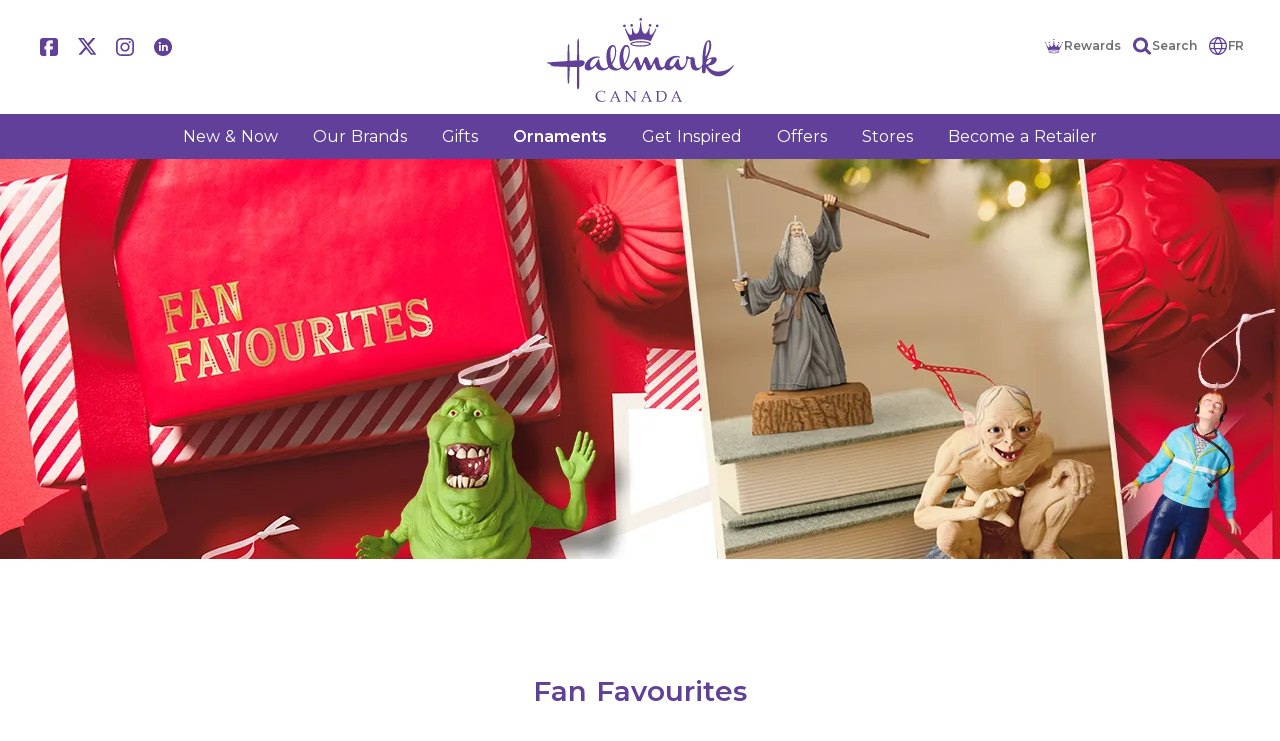

--- FILE ---
content_type: text/html
request_url: https://zealous-moss-0920dfd0f.2.azurestaticapps.net/en/ornaments/keepsake-ornaments/fan-favourites/
body_size: 16271
content:
<!doctype html>
<html data-n-head-ssr lang="en-CA" data-n-head="%7B%22lang%22:%7B%22ssr%22:%22en-CA%22%7D%7D">
  <head>
    <meta data-n-head="ssr" charset="utf-8"><meta data-n-head="ssr" name="viewport" content="width=device-width,initial-scale=1"><meta data-n-head="ssr" name="msapplication-TileColor" content="#604199"><meta data-n-head="ssr" name="msapplication-config" content="/favicon/browserconfig.xml"><meta data-n-head="ssr" name="theme-color" content="#ffffff"><meta data-n-head="ssr" name="google-site-verification" content="jMYqGxovQLYwBr31j6ot6nMlgUKt0LBm4h5YpECLyEQ"><meta data-n-head="ssr" name="facebook-domain-verification" content="awboutlgj3fi2faifdkni5q2jqnz2o"><meta data-n-head="ssr" data-hid="description" name="description" content="Epic adventures, heroes and villains, and classic icons."><title>Fan Favourites - Hallmark Canada</title><link data-n-head="ssr" rel="preconnect" href="https://fonts.googleapis.com"><link data-n-head="ssr" rel="preconnect" href="https://cms.hallmark.ca"><link data-n-head="ssr" rel="preconnect" href="https://res.cloudinary.com"><link data-n-head="ssr" rel="apple-touch-icon" sizes="180x180" href="https://www.hallmark.ca/favicon/apple-touch-icon.png"><link data-n-head="ssr" rel="icon" type="image/png" sizes="32x32" href="https://www.hallmark.ca/favicon/favicon-32x32.png"><link data-n-head="ssr" rel="icon" type="image/png" sizes="16x16" href="https://www.hallmark.ca/favicon/favicon-16x16.png"><link data-n-head="ssr" rel="icon" type="image/x-icon" href="https://www.hallmark.ca/favicon/favicon.ico"><link data-n-head="ssr" rel="mask-icon" color="#604199" href="https://www.hallmark.ca/favicon/safari-pinned-tab.svg"><link data-n-head="ssr" rel="preload" href="https://www.hallmark.ca/fonts/careenough.woff2" as="font" type="font/woff2" crossorigin="true"><script data-n-head="ssr" data-hid="gtm-script">window.dataLayer=[],window._gtm_init||(window._gtm_init=1,function(t,n,e,a,o){t[e]=1==t[e]||"yes"==n[e]||1==n[e]||1==n.msDoNotTrack||t[a]&&t[a][o]&&t[a][o]()?1:0}(window,navigator,"doNotTrack","external","msTrackingProtectionEnabled"),function(a,o,i,r,c){a[c]={},a._gtm_inject=function(t){var n,e;a.doNotTrack||a[c][t]||(a[c][t]=1,a[r]=a[r]||[],a[r].push({"gtm.start":(new Date).getTime(),event:"gtm.js"}),n=o.getElementsByTagName(i)[0],(e=o.createElement(i)).async=!0,e.src="https://www.googletagmanager.com/gtm.js?id="+t,n.parentNode.insertBefore(e,n))}}(window,document,"script","dataLayer","_gtm_ids")),["GTM-KZ8BX2H"].forEach(function(t){window._gtm_inject(t)})</script><link rel="preload" href="/_nuxt/ef27f27.js" as="script"><link rel="preload" href="/_nuxt/17ede76.js" as="script"><link rel="preload" href="/_nuxt/02b7a2a.js" as="script"><link rel="preload" href="/_nuxt/936ffea.js" as="script"><link rel="preload" href="/_nuxt/182b449.js" as="script"><link rel="preload" href="/_nuxt/282de5c.js" as="script"><link rel="preload" href="/_nuxt/46ea85f.js" as="script"><link rel="preload" href="/_nuxt/60855a4.js" as="script"><style data-vue-ssr-id="166b92f8:0 59bab3da:0 0fb0a292:0 02617e59:0 4bfc670a:0 0df0f718:0 8c32590c:0 44325f60:0 7e2bfc37:0 3de921fc:0 cb73eaf0:0 5e5bb030:0 2505474c:0 277b9f12:0 1c683899:0 29b20f85:0">.nuxt-progress{background-color:#fff;height:2px;left:0;opacity:1;position:fixed;right:0;top:0;transition:width .1s,opacity .4s;width:0;z-index:999999}.nuxt-progress.nuxt-progress-notransition{transition:none}.nuxt-progress-failed{background-color:red}div.container{margin:0 auto;width:100%}div.container.white{background:#fff}@media screen and (min-width:1480px){div.container{max-width:1440px}}@media screen and (min-width:1280px) and (max-width:1479px){div.container{max-width:1240px}}@media screen and (min-width:1000px) and (max-width:1279px){div.container{max-width:995px}}@media screen and (min-width:577px) and (max-width:999px){div.container{margin:0 auto;max-width:748px;width:calc(100% - 20px)}}@media screen and (max-width:576px){div.container{margin:0 auto;max-width:500px;min-width:320px;width:calc(100% - 20px)}}@media screen and (max-width:360px){div.container{margin:0 auto;max-width:500px;min-width:320px;width:100%}}div.container img{max-width:100%}.inner-container{margin-left:auto;margin-right:auto;max-width:1202px;min-width:1202px}@media screen and (min-width:1000px) and (max-width:1279px){.inner-container{max-width:950px;min-width:950px}}@media screen and (min-width:577px) and (max-width:999px){.inner-container{max-width:100%;min-width:100%;padding-left:20px;padding-right:20px}}@media screen and (max-width:576px){.inner-container{max-width:100%;min-width:100%;padding-left:15px;padding-right:15px}}.chevron:before{border-style:solid;border-width:.1em .1em 0 0;content:"";display:inline-block;height:.45em;left:.1em;position:relative;top:.1em;transform:rotate(-45deg);vertical-align:top;width:.45em}.chevron.right:before{left:0;transform:rotate(45deg)}.chevron.bottom:before{top:0;transform:rotate(135deg)}.chevron.left:before{left:.25em;transform:rotate(-135deg)}.c-fiveCols{display:flex;justify-content:center;margin-bottom:80px;margin-left:auto;margin-right:auto;max-width:1202px;min-width:1202px}@media screen and (min-width:1000px) and (max-width:1279px){.c-fiveCols{max-width:950px;min-width:950px}}@media screen and (min-width:577px) and (max-width:999px){.c-fiveCols{max-width:100%;min-width:100%;padding-left:20px;padding-right:20px}}@media screen and (max-width:576px){.c-fiveCols{max-width:100%;min-width:100%;padding-left:15px;padding-right:15px}}@media screen and (max-width:1279px){.c-fiveCols{flex-wrap:wrap}}.c-fiveCols div.col{flex:1;margin:0 20px;max-width:calc(20% - 40px)}@media screen and (max-width:1279px){.c-fiveCols div.col{margin-bottom:40px;max-width:calc(33% - 40px);min-width:calc(33% - 40px)}}@media screen and (min-width:577px) and (max-width:760px){.c-fiveCols div.col{max-width:calc(50% - 40px);min-width:calc(50% - 40px)}}@media screen and (max-width:576px){.c-fiveCols div.col{margin:0 0 30px;max-width:100%;min-width:100%}}.c-fiveCols div.col h3{font-size:24px;text-align:left}@media screen and (max-width:576px){.c-fiveCols div.col h3{margin-bottom:5px}}img.emoji,img.wp-smiley,img[src^="https://s.w.org/images/core/emoji/"]{background:0 0!important;border:none!important;box-shadow:none!important;display:inline!important;height:1em!important;margin:0 .07em!important;padding:0!important;vertical-align:-.1em!important;width:1em!important}p.small-purple{color:#604099;font-size:10px;line-height:1.4em}body,html{background:#f0f0f0}html{-ms-text-size-adjust:100%;-webkit-text-size-adjust:100%;-moz-osx-font-smoothing:grayscale;-webkit-font-smoothing:antialiased;box-sizing:border-box;font-family:Montserrat,"Source Sans Pro",-apple-system,BlinkMacSystemFont,"Segoe UI",Roboto,"Helvetica Neue",Arial,sans-serif;font-size:16px;font-weight:300;word-spacing:1px}body.has-mobile-menu{height:100vh;overflow:hidden}#site-wrapper{background:#fff}@media screen and (min-width:1480px){#site-wrapper{box-shadow:0 0 10px 3px rgba(33,33,33,.1);margin:0 auto;width:1440px}}*,:after,:before{box-sizing:border-box;margin:0}header{background:#fff;position:sticky;top:0;z-index:1000}div#main{overflow:hidden}main>:last-child{margin-bottom:0!important}@font-face{font-display:swap;font-family:CareEnough;font-style:normal;font-weight:400;src:url(/fonts/careenough.woff2) format("woff2"),url(/fonts/careenough.woff) format("woff")}.skip-link{background:#000;color:#fff;left:0;padding:8px 0;position:absolute;text-align:center;transform:translateY(-100%);transition:transform .3s;width:100%;z-index:10000}.skip-link a{color:#fff;display:inline-block;font-weight:700;padding:4px;-webkit-text-decoration:none;text-decoration:none}.skip-link:focus,.skip-link:focus-within{transform:translateY(0)}div.container{margin:0 auto;width:100%}div.container.white{background:#fff}@media screen and (min-width:1480px){div.container{max-width:1440px}}@media screen and (min-width:1280px) and (max-width:1479px){div.container{max-width:1240px}}@media screen and (min-width:1000px) and (max-width:1279px){div.container{max-width:995px}}@media screen and (min-width:577px) and (max-width:999px){div.container{margin:0 auto;max-width:748px;width:calc(100% - 20px)}}@media screen and (max-width:576px){div.container{margin:0 auto;max-width:500px;min-width:320px;width:calc(100% - 20px)}}@media screen and (max-width:360px){div.container{margin:0 auto;max-width:500px;min-width:320px;width:100%}}div.container img{max-width:100%}.inner-container{margin-left:auto;margin-right:auto;max-width:1202px;min-width:1202px}@media screen and (min-width:1000px) and (max-width:1279px){.inner-container{max-width:950px;min-width:950px}}@media screen and (min-width:577px) and (max-width:999px){.inner-container{max-width:100%;min-width:100%;padding-left:20px;padding-right:20px}}@media screen and (max-width:576px){.inner-container{max-width:100%;min-width:100%;padding-left:15px;padding-right:15px}}.chevron:before{border-style:solid;border-width:.1em .1em 0 0;content:"";display:inline-block;height:.45em;left:.1em;position:relative;top:.1em;transform:rotate(-45deg);vertical-align:top;width:.45em}.chevron.right:before{left:0;transform:rotate(45deg)}.chevron.bottom:before{top:0;transform:rotate(135deg)}.chevron.left:before{left:.25em;transform:rotate(-135deg)}.c-fiveCols{display:flex;justify-content:center;margin-bottom:80px;margin-left:auto;margin-right:auto;max-width:1202px;min-width:1202px}@media screen and (min-width:1000px) and (max-width:1279px){.c-fiveCols{max-width:950px;min-width:950px}}@media screen and (min-width:577px) and (max-width:999px){.c-fiveCols{max-width:100%;min-width:100%;padding-left:20px;padding-right:20px}}@media screen and (max-width:576px){.c-fiveCols{max-width:100%;min-width:100%;padding-left:15px;padding-right:15px}}@media screen and (max-width:1279px){.c-fiveCols{flex-wrap:wrap}}.c-fiveCols div.col{flex:1;margin:0 20px;max-width:calc(20% - 40px)}@media screen and (max-width:1279px){.c-fiveCols div.col{margin-bottom:40px;max-width:calc(33% - 40px);min-width:calc(33% - 40px)}}@media screen and (min-width:577px) and (max-width:760px){.c-fiveCols div.col{max-width:calc(50% - 40px);min-width:calc(50% - 40px)}}@media screen and (max-width:576px){.c-fiveCols div.col{margin:0 0 30px;max-width:100%;min-width:100%}}.c-fiveCols div.col h3{font-size:24px;text-align:left}@media screen and (max-width:576px){.c-fiveCols div.col h3{margin-bottom:5px}}img.emoji,img.wp-smiley,img[src^="https://s.w.org/images/core/emoji/"]{background:0 0!important;border:none!important;box-shadow:none!important;display:inline!important;height:1em!important;margin:0 .07em!important;padding:0!important;vertical-align:-.1em!important;width:1em!important}p.small-purple{color:#604099;font-size:10px;line-height:1.4em}.c-helloBar{background:#e94298;padding:4px 20px;position:relative;text-align:center}.c-helloBar span.text{color:#fff;font-size:16px;line-height:1em}.c-helloBar .close{color:#fff;font-size:15px;font-weight:700;line-height:1em;position:absolute;right:8px;-webkit-text-decoration:none;text-decoration:none;top:6px}.c-helloBar .hellobar{transform:translateY(-1px)}div.container[data-v-222c5a26]{margin:0 auto;width:100%}div.container.white[data-v-222c5a26]{background:#fff}@media screen and (min-width:1480px){div.container[data-v-222c5a26]{max-width:1440px}}@media screen and (min-width:1280px) and (max-width:1479px){div.container[data-v-222c5a26]{max-width:1240px}}@media screen and (min-width:1000px) and (max-width:1279px){div.container[data-v-222c5a26]{max-width:995px}}@media screen and (min-width:577px) and (max-width:999px){div.container[data-v-222c5a26]{margin:0 auto;max-width:748px;width:calc(100% - 20px)}}@media screen and (max-width:576px){div.container[data-v-222c5a26]{margin:0 auto;max-width:500px;min-width:320px;width:calc(100% - 20px)}}@media screen and (max-width:360px){div.container[data-v-222c5a26]{margin:0 auto;max-width:500px;min-width:320px;width:100%}}div.container img[data-v-222c5a26]{max-width:100%}.inner-container[data-v-222c5a26]{margin-left:auto;margin-right:auto;max-width:1202px;min-width:1202px}@media screen and (min-width:1000px) and (max-width:1279px){.inner-container[data-v-222c5a26]{max-width:950px;min-width:950px}}@media screen and (min-width:577px) and (max-width:999px){.inner-container[data-v-222c5a26]{max-width:100%;min-width:100%;padding-left:20px;padding-right:20px}}@media screen and (max-width:576px){.inner-container[data-v-222c5a26]{max-width:100%;min-width:100%;padding-left:15px;padding-right:15px}}.chevron[data-v-222c5a26]:before{border-style:solid;border-width:.1em .1em 0 0;content:"";display:inline-block;height:.45em;left:.1em;position:relative;top:.1em;transform:rotate(-45deg);vertical-align:top;width:.45em}.chevron.right[data-v-222c5a26]:before{left:0;transform:rotate(45deg)}.chevron.bottom[data-v-222c5a26]:before{top:0;transform:rotate(135deg)}.chevron.left[data-v-222c5a26]:before{left:.25em;transform:rotate(-135deg)}.c-fiveCols[data-v-222c5a26]{display:flex;justify-content:center;margin-bottom:80px;margin-left:auto;margin-right:auto;max-width:1202px;min-width:1202px}@media screen and (min-width:1000px) and (max-width:1279px){.c-fiveCols[data-v-222c5a26]{max-width:950px;min-width:950px}}@media screen and (min-width:577px) and (max-width:999px){.c-fiveCols[data-v-222c5a26]{max-width:100%;min-width:100%;padding-left:20px;padding-right:20px}}@media screen and (max-width:576px){.c-fiveCols[data-v-222c5a26]{max-width:100%;min-width:100%;padding-left:15px;padding-right:15px}}@media screen and (max-width:1279px){.c-fiveCols[data-v-222c5a26]{flex-wrap:wrap}}.c-fiveCols div.col[data-v-222c5a26]{flex:1;margin:0 20px;max-width:calc(20% - 40px)}@media screen and (max-width:1279px){.c-fiveCols div.col[data-v-222c5a26]{margin-bottom:40px;max-width:calc(33% - 40px);min-width:calc(33% - 40px)}}@media screen and (min-width:577px) and (max-width:760px){.c-fiveCols div.col[data-v-222c5a26]{max-width:calc(50% - 40px);min-width:calc(50% - 40px)}}@media screen and (max-width:576px){.c-fiveCols div.col[data-v-222c5a26]{margin:0 0 30px;max-width:100%;min-width:100%}}.c-fiveCols div.col h3[data-v-222c5a26]{font-size:24px;text-align:left}@media screen and (max-width:576px){.c-fiveCols div.col h3[data-v-222c5a26]{margin-bottom:5px}}img.emoji[data-v-222c5a26],img.wp-smiley[data-v-222c5a26],img[src^="https://s.w.org/images/core/emoji/"][data-v-222c5a26]{background:0 0!important;border:none!important;box-shadow:none!important;display:inline!important;height:1em!important;margin:0 .07em!important;padding:0!important;vertical-align:-.1em!important;width:1em!important}p.small-purple[data-v-222c5a26]{color:#604099;font-size:10px;line-height:1.4em}@keyframes menuIn-222c5a26{0%{transform:translateX(-400px)}to{transform:translateX(0)}}.c-mobileMenu[data-v-222c5a26]{position:relative;z-index:100000}.c-mobileMenu button.back[data-v-222c5a26]{align-items:center;background:#fff;border:0;color:#604099;cursor:pointer;display:flex;font-size:26px;height:39px;justify-content:center;left:0;margin-bottom:10px;padding:10px 0;position:absolute;width:39px}.c-mobileMenu button.back span[data-v-222c5a26]{display:block;height:17px;position:relative;transform:translateX(-5px)}.c-mobileMenu nav[data-v-222c5a26]{animation-duration:.5s;animation-fill-mode:forwards;animation-name:menuIn-222c5a26;background:#fff;height:calc(100vh - 98px);left:0;max-height:0;max-width:400px;opacity:0;opacity:1;overflow:auto;position:absolute;top:98px;transform:translateX(-400px);transition:all .5s ease-in-out;width:100%;z-index:1000}@media screen and (max-width:920px){.c-mobileMenu nav[data-v-222c5a26]{max-height:100vh}}.c-mobileMenu nav ul.primary[data-v-222c5a26]{list-style:none;margin:0;padding:30px 15px}.c-mobileMenu nav ul.primary li[data-v-222c5a26]{margin:0;padding:0}.c-mobileMenu nav ul.primary li.subpage[data-v-222c5a26]{margin-left:10px}.c-mobileMenu nav ul.primary li.subpage a[data-v-222c5a26]{border:0;padding:5px 10px}.c-mobileMenu nav ul.primary li a[data-v-222c5a26]{border:1px solid #aaa;color:#604099;display:block;font-size:14px;margin-bottom:5px;padding:10px;position:relative;-webkit-text-decoration:none;text-decoration:none}.c-mobileMenu nav ul.primary li a[data-v-222c5a26]:focus,.c-mobileMenu nav ul.primary li a[data-v-222c5a26]:hover{background:#604099;color:#fff}@media screen and (max-width:576px){.c-mobileMenu nav ul.primary li a[data-v-222c5a26]:focus,.c-mobileMenu nav ul.primary li a[data-v-222c5a26]:hover{background:#fff!important;color:#604099!important}}.c-mobileMenu nav ul.primary li a .chevron.right[data-v-222c5a26]{font-size:26px;position:absolute;right:20px;top:10px}.c-mobileMenu nav ul.primary li ul[data-v-222c5a26]{animation-duration:.5s;animation-fill-mode:forwards;animation-name:menuIn-222c5a26;background:#fff;height:100%;left:15px;list-style:none;margin:0;padding:0;position:absolute;top:30px;width:calc(100% - 30px);z-index:1000}.c-mobileMenu nav ul.primary li ul li[data-v-222c5a26]{margin:0;padding:0 0 0 40px;position:relative}.c-mobileMenu nav ul.primary li ul li[data-v-222c5a26]:last-of-type{padding-bottom:100px!important}.c-mobileMenu nav ul.primary li ul li a[data-v-222c5a26]{color:#604099;display:block;font-size:14px;padding:10px;-webkit-text-decoration:none;text-decoration:none}.c-mobileMenu .toggle[data-v-222c5a26]{display:none;z-index:25}@media screen and (max-width:920px){.c-mobileMenu .toggle[data-v-222c5a26]{display:block;height:24px;position:absolute;right:20px;top:37px;width:30px}}@media screen and (max-width:360px){.c-mobileMenu .toggle[data-v-222c5a26]{right:10px}}.c-mobileMenu .toggle span[data-v-222c5a26]{background-color:#fff;height:4px;left:0;position:absolute;top:0;transition:all .3s ease-in-out;width:30px}body.has-mobile-menu .c-mobileMenu .toggle span[data-v-222c5a26]:first-child{background-color:transparent}.c-mobileMenu .toggle span[data-v-222c5a26]:nth-child(2){top:calc(50% - 2px)}body.has-mobile-menu .c-mobileMenu .toggle span[data-v-222c5a26]:nth-child(2){top:10px;transform:rotate(-45deg)}.c-mobileMenu .toggle span[data-v-222c5a26]:nth-child(3){bottom:0;top:auto}body.has-mobile-menu .c-mobileMenu .toggle span[data-v-222c5a26]:nth-child(3){bottom:auto;top:10px;transform:rotate(45deg)}.screen[data-v-222c5a26]{background:rgba(0,0,0,.5);height:calc(100% - 98px);left:0;opacity:0;position:absolute;top:98px;transition:opacity .3s ease-in-out;width:0;z-index:-1}@media screen and (max-width:920px){.screen.active[data-v-222c5a26]{height:100vh;opacity:1;width:100%;z-index:20}}div.container[data-v-730b56d8]{margin:0 auto;width:100%}div.container.white[data-v-730b56d8]{background:#fff}@media screen and (min-width:1480px){div.container[data-v-730b56d8]{max-width:1440px}}@media screen and (min-width:1280px) and (max-width:1479px){div.container[data-v-730b56d8]{max-width:1240px}}@media screen and (min-width:1000px) and (max-width:1279px){div.container[data-v-730b56d8]{max-width:995px}}@media screen and (min-width:577px) and (max-width:999px){div.container[data-v-730b56d8]{margin:0 auto;max-width:748px;width:calc(100% - 20px)}}@media screen and (max-width:576px){div.container[data-v-730b56d8]{margin:0 auto;max-width:500px;min-width:320px;width:calc(100% - 20px)}}@media screen and (max-width:360px){div.container[data-v-730b56d8]{margin:0 auto;max-width:500px;min-width:320px;width:100%}}div.container img[data-v-730b56d8]{max-width:100%}.inner-container[data-v-730b56d8]{margin-left:auto;margin-right:auto;max-width:1202px;min-width:1202px}@media screen and (min-width:1000px) and (max-width:1279px){.inner-container[data-v-730b56d8]{max-width:950px;min-width:950px}}@media screen and (min-width:577px) and (max-width:999px){.inner-container[data-v-730b56d8]{max-width:100%;min-width:100%;padding-left:20px;padding-right:20px}}@media screen and (max-width:576px){.inner-container[data-v-730b56d8]{max-width:100%;min-width:100%;padding-left:15px;padding-right:15px}}.chevron[data-v-730b56d8]:before{border-style:solid;border-width:.1em .1em 0 0;content:"";display:inline-block;height:.45em;left:.1em;position:relative;top:.1em;transform:rotate(-45deg);vertical-align:top;width:.45em}.chevron.right[data-v-730b56d8]:before{left:0;transform:rotate(45deg)}.chevron.bottom[data-v-730b56d8]:before{top:0;transform:rotate(135deg)}.chevron.left[data-v-730b56d8]:before{left:.25em;transform:rotate(-135deg)}.c-fiveCols[data-v-730b56d8]{display:flex;justify-content:center;margin-bottom:80px;margin-left:auto;margin-right:auto;max-width:1202px;min-width:1202px}@media screen and (min-width:1000px) and (max-width:1279px){.c-fiveCols[data-v-730b56d8]{max-width:950px;min-width:950px}}@media screen and (min-width:577px) and (max-width:999px){.c-fiveCols[data-v-730b56d8]{max-width:100%;min-width:100%;padding-left:20px;padding-right:20px}}@media screen and (max-width:576px){.c-fiveCols[data-v-730b56d8]{max-width:100%;min-width:100%;padding-left:15px;padding-right:15px}}@media screen and (max-width:1279px){.c-fiveCols[data-v-730b56d8]{flex-wrap:wrap}}.c-fiveCols div.col[data-v-730b56d8]{flex:1;margin:0 20px;max-width:calc(20% - 40px)}@media screen and (max-width:1279px){.c-fiveCols div.col[data-v-730b56d8]{margin-bottom:40px;max-width:calc(33% - 40px);min-width:calc(33% - 40px)}}@media screen and (min-width:577px) and (max-width:760px){.c-fiveCols div.col[data-v-730b56d8]{max-width:calc(50% - 40px);min-width:calc(50% - 40px)}}@media screen and (max-width:576px){.c-fiveCols div.col[data-v-730b56d8]{margin:0 0 30px;max-width:100%;min-width:100%}}.c-fiveCols div.col h3[data-v-730b56d8]{font-size:24px;text-align:left}@media screen and (max-width:576px){.c-fiveCols div.col h3[data-v-730b56d8]{margin-bottom:5px}}img.emoji[data-v-730b56d8],img.wp-smiley[data-v-730b56d8],img[src^="https://s.w.org/images/core/emoji/"][data-v-730b56d8]{background:0 0!important;border:none!important;box-shadow:none!important;display:inline!important;height:1em!important;margin:0 .07em!important;padding:0!important;vertical-align:-.1em!important;width:1em!important}p.small-purple[data-v-730b56d8]{color:#604099;font-size:10px;line-height:1.4em}div.c-branding[data-v-730b56d8]{display:flex;justify-content:space-between;padding:18px 10px 12px;text-align:center}@media screen and (max-width:920px){div.c-branding[data-v-730b56d8]{background:#604099;padding:15px 10px}}@media screen and (max-width:999px){div.c-branding[data-v-730b56d8]{justify-content:center}}div.c-branding .locator[data-v-730b56d8]{display:none;height:68px;left:10px;position:absolute;top:15px;width:68px}@media screen and (max-width:920px){div.c-branding .locator[data-v-730b56d8]{display:block}}@media screen and (max-width:360px){div.c-branding .locator[data-v-730b56d8]{left:-10px}}div.c-branding .locator svg[data-v-730b56d8]{fill:#fff;height:68px;width:68px}div.c-branding ul[data-v-730b56d8]{display:flex;list-style:none;margin:0;padding:0}div.c-branding ul li[data-v-730b56d8]{display:flex}div.c-branding ul a[data-v-730b56d8]{align-items:center;color:#6f6f6f;display:flex;font-size:12px;font-weight:600;padding:10px}div.c-branding ul a[data-v-730b56d8]:focus,div.c-branding ul a[data-v-730b56d8]:hover{color:#000}div.c-branding ul a:focus svg[data-v-730b56d8],div.c-branding ul a:hover svg[data-v-730b56d8]{fill:#000}div.c-branding ul span[data-v-730b56d8]{display:block;max-height:18px;max-width:18px;min-height:18px;min-width:18px}div.c-branding ul svg[data-v-730b56d8]{fill:#614099;height:18px;width:18px}div.c-branding .social[data-v-730b56d8]{margin:10px 0 0 20px;width:350px}@media screen and (max-width:920px){div.c-branding .social[data-v-730b56d8]{display:none}}div.c-branding .logo[data-v-730b56d8]{background-image:url(/images/logo.purple.svg);background-position:50% 50%;background-repeat:no-repeat;background-size:contain;overflow:hidden;text-align:left;width:200px}@media screen and (max-width:920px){div.c-branding .logo[data-v-730b56d8]{background-image:url(/images/logo.white.svg);width:150px}}div.c-branding .logo span[data-v-730b56d8]{display:block;margin-left:-200px;max-width:100%;min-height:84px}@media screen and (max-width:920px){div.c-branding .logo span[data-v-730b56d8]{min-height:68px}}div.c-branding .utility[data-v-730b56d8]{margin:10px 20px 0 0;width:350px}@media screen and (max-width:920px){div.c-branding .utility[data-v-730b56d8]{display:none}}div.c-branding .utility ul[data-v-730b56d8]{justify-content:flex-end}div.c-branding .utility ul a[data-v-730b56d8]{padding:10px 6px;-webkit-text-decoration:none;text-decoration:none}div.c-branding .utility ul span[data-v-730b56d8]{margin-right:4px;margin-top:-2px;max-height:15px;max-width:15px;min-height:15px;min-width:15px}div.c-branding img[data-v-730b56d8]{display:inline-block;margin:0 auto}nav.c-navigation[data-v-730b56d8]{align-items:center;background-color:#604099;display:flex;height:45px;justify-content:center;position:relative;text-align:center}@media screen and (max-width:920px){nav.c-navigation[data-v-730b56d8]{display:none}}nav.c-navigation ul.c-primaryNav[data-v-730b56d8]{list-style:none;margin:0;padding:0}nav.c-navigation ul.c-primaryNav li[data-v-730b56d8]{display:inline-block;margin:0;padding:0}nav.c-navigation ul.c-primaryNav li a[data-v-730b56d8]{align-items:center;color:#fff;display:block;display:flex;font-weight:500;height:45px;padding:0 15px;-webkit-text-decoration:none;text-decoration:none}nav.c-navigation ul.c-primaryNav li a[data-v-730b56d8]:focus,nav.c-navigation ul.c-primaryNav li a[data-v-730b56d8]:hover{color:#ebda22}nav.c-navigation ul.c-primaryNav li a.shopnow[data-v-730b56d8]{font-weight:600}@media screen and (min-width:1000px) and (max-width:1279px){nav.c-navigation ul.c-primaryNav li a[data-v-730b56d8]{font-size:15px;padding:0 10px}}@media screen and (min-width:577px) and (max-width:999px){nav.c-navigation ul.c-primaryNav li a[data-v-730b56d8]{font-size:15px;padding:13px 5px}}@media screen and (max-width:576px){nav.c-navigation ul.c-primaryNav li a[data-v-730b56d8]{display:none}}nav.c-navigation ul.c-primaryNav li a.nuxt-link-active[data-v-730b56d8]{font-weight:600}nav.c-navigation ul.c-primaryNav li.open div.dropdown[data-v-730b56d8]{border:2px solid #604099;border-top:0;max-height:1000px;opacity:1;padding:10px 15px 20px;width:100%;z-index:10}nav.c-navigation ul.c-primaryNav li.open.nav-retailer ul[data-v-730b56d8]{-moz-column-count:3;column-count:3}nav.c-navigation ul.c-primaryNav li div.dropdown[data-v-730b56d8]{background:#fff;display:flex;justify-content:center;left:0;max-height:0;opacity:0;overflow:hidden;padding:0;position:absolute;top:45px;z-index:-1}nav.c-navigation ul.c-primaryNav li div.dropdown div.image[data-v-730b56d8]{flex:1;max-width:200px;min-width:200px}nav.c-navigation ul.c-primaryNav li div.dropdown div.image img[data-v-730b56d8]{max-width:100%}nav.c-navigation ul.c-primaryNav li ul[data-v-730b56d8]{list-style:none;margin:0;min-width:420px;padding:0;text-align:left}nav.c-navigation ul.c-primaryNav li ul.subpages[data-v-730b56d8]{-moz-column-count:2;column-count:2}nav.c-navigation ul.c-primaryNav li ul.subpages li[data-v-730b56d8]{-moz-column-break-inside:avoid;break-inside:avoid;page-break-inside:avoid}nav.c-navigation ul.c-primaryNav li ul li[data-v-730b56d8]{display:block;margin:0;padding:0;text-align:left}nav.c-navigation ul.c-primaryNav li ul li a[data-v-730b56d8]{color:#604099;display:block;height:auto;padding:5px 15px;text-align:left;-webkit-text-decoration:none;text-decoration:none}nav.c-navigation ul.c-primaryNav li ul li a.nuxt-link-active[data-v-730b56d8]{font-weight:400}nav.c-navigation ul.c-primaryNav li ul li a.nuxt-link-exact-active[data-v-730b56d8]{font-weight:600!important}nav.c-navigation ul.c-primaryNav li ul li a[data-v-730b56d8]:focus,nav.c-navigation ul.c-primaryNav li ul li a[data-v-730b56d8]:hover{color:#604099;font-weight:400}nav.c-navigation ul.c-primaryNav li ul li ul.sub[data-v-730b56d8]{-moz-column-count:revert;column-count:revert}nav.c-navigation ul.c-primaryNav li ul li ul.sub li[data-v-730b56d8]{padding-left:15px}div.container{margin:0 auto;width:100%}div.container.white{background:#fff}@media screen and (min-width:1480px){div.container{max-width:1440px}}@media screen and (min-width:1280px) and (max-width:1479px){div.container{max-width:1240px}}@media screen and (min-width:1000px) and (max-width:1279px){div.container{max-width:995px}}@media screen and (min-width:577px) and (max-width:999px){div.container{margin:0 auto;max-width:748px;width:calc(100% - 20px)}}@media screen and (max-width:576px){div.container{margin:0 auto;max-width:500px;min-width:320px;width:calc(100% - 20px)}}@media screen and (max-width:360px){div.container{margin:0 auto;max-width:500px;min-width:320px;width:100%}}div.container img{max-width:100%}.inner-container{margin-left:auto;margin-right:auto;max-width:1202px;min-width:1202px}@media screen and (min-width:1000px) and (max-width:1279px){.inner-container{max-width:950px;min-width:950px}}@media screen and (min-width:577px) and (max-width:999px){.inner-container{max-width:100%;min-width:100%;padding-left:20px;padding-right:20px}}@media screen and (max-width:576px){.inner-container{max-width:100%;min-width:100%;padding-left:15px;padding-right:15px}}.chevron:before{border-style:solid;border-width:.1em .1em 0 0;content:"";display:inline-block;height:.45em;left:.1em;position:relative;top:.1em;transform:rotate(-45deg);vertical-align:top;width:.45em}.chevron.right:before{left:0;transform:rotate(45deg)}.chevron.bottom:before{top:0;transform:rotate(135deg)}.chevron.left:before{left:.25em;transform:rotate(-135deg)}img.emoji,img.wp-smiley,img[src^="https://s.w.org/images/core/emoji/"]{background:0 0!important;border:none!important;box-shadow:none!important;display:inline!important;height:1em!important;margin:0 .07em!important;padding:0!important;vertical-align:-.1em!important;width:1em!important}p.small-purple{color:#604099;font-size:10px;line-height:1.4em}.rewardsForm{margin-top:-50px;padding:0 20px}.rewardsForm iframe{border:none;height:1300px;max-width:100%;width:100%}@media screen and (min-width:577px) and (max-width:999px){.rewardsForm iframe{height:1350px}}@media screen and (min-width:577px) and (max-width:760px){.rewardsForm iframe{height:1400px}}@media screen and (max-width:576px){.rewardsForm iframe{height:1500px}}@media screen and (max-width:360px){.rewardsForm iframe{height:1550px}}.inquireForm{margin-top:4rem;padding:0 20px}.inquireForm iframe{border:none;height:1050px;max-width:100%;width:100%}@media screen and (min-width:577px) and (max-width:999px){.inquireForm iframe{height:1000px}}@media screen and (min-width:577px) and (max-width:760px){.inquireForm iframe{height:860px}}@media screen and (max-width:576px){.inquireForm iframe{height:950px}}@media screen and (max-width:360px){.inquireForm iframe{height:970px}}.c-fiveCols{border-bottom:1px solid #666;display:flex;justify-content:center;margin-bottom:80px;margin-left:auto;margin-right:auto;max-width:1202px;min-width:1202px;padding-bottom:40px}@media screen and (min-width:1000px) and (max-width:1279px){.c-fiveCols{max-width:950px;min-width:950px}}@media screen and (min-width:577px) and (max-width:999px){.c-fiveCols{max-width:100%;min-width:100%;padding-left:20px;padding-right:20px}}@media screen and (max-width:576px){.c-fiveCols{max-width:100%;min-width:100%;padding-left:15px;padding-right:15px}}@media screen and (max-width:1279px){.c-fiveCols{flex-wrap:wrap}}.c-fiveCols div.col{flex:1;margin:0 20px;max-width:calc(20% - 40px)}@media screen and (max-width:1279px){.c-fiveCols div.col{margin-bottom:40px;max-width:calc(33% - 40px);min-width:calc(33% - 40px)}}@media screen and (min-width:577px) and (max-width:760px){.c-fiveCols div.col{max-width:calc(50% - 40px);min-width:calc(50% - 40px)}}@media screen and (max-width:576px){.c-fiveCols div.col{margin:0 0 30px;max-width:100%;min-width:100%}}.c-fiveCols div.col h3{color:#604099;font-size:24px;font-weight:300;margin-bottom:20px;text-align:left}@media screen and (max-width:576px){.c-fiveCols div.col h3{margin-bottom:5px}}.c-fiveCols div.col p{color:#101010;font-size:20px;font-weight:300;line-height:1.6em}.lp-franchise .flex-wrapper{display:flex;justify-content:space-between;margin-left:auto;margin-right:auto;max-width:1202px;min-width:1202px;padding:0}@media screen and (min-width:1000px) and (max-width:1279px){.lp-franchise .flex-wrapper{max-width:950px;min-width:950px}}@media screen and (min-width:577px) and (max-width:999px){.lp-franchise .flex-wrapper{max-width:100%;min-width:100%;padding-left:20px;padding-right:20px}}@media screen and (max-width:576px){.lp-franchise .flex-wrapper{max-width:100%;min-width:100%;padding-left:15px;padding-right:15px}}@media screen and (max-width:759px){.lp-franchise .flex-wrapper{padding:0 15px}}@media screen and (max-width:999px){.lp-franchise .flex-wrapper{flex-wrap:wrap}}.lp-franchise .flex-wrapper .flex-content{width:50%}@media screen and (max-width:999px){.lp-franchise .flex-wrapper .flex-content{width:100%}}.lp-franchise .flex-wrapper .flex-content .c-textBlock .wrapper{min-width:100%!important}.lp-franchise .flex-wrapper .flex-content .c-bodyText figure{height:auto;padding-bottom:0}.lp-franchise .flex-wrapper.market-size .flex-content{width:66%}@media screen and (max-width:999px){.lp-franchise .flex-wrapper.market-size .flex-content{width:100%}}.lp-franchise .flex-wrapper .flex-iframe{width:calc(50% - 60px)}@media screen and (max-width:999px){.lp-franchise .flex-wrapper .flex-iframe{width:100%}}.lp-franchise .flex-wrapper .flex-iframe .inquireForm{margin-top:0;padding:0}.lp-franchise .flex-wrapper .flex-stats{width:calc(33% - 60px)}@media screen and (max-width:999px){.lp-franchise .flex-wrapper .flex-stats{width:100%}}.lp-franchise .flex-wrapper .flex-stats .stats-content{background-attachment:scroll;background-image:url(https://hmkcanadastorageacct.blob.core.windows.net/hmkcanada-static-assets/images/pages/lp-franchise/stats-1.png);background-position:50%;background-repeat:no-repeat;background-size:contain;padding:100px 0;width:100%}.lp-franchise .flex-wrapper .flex-stats .stats-content h2{margin-bottom:10px}.lp-franchise .flex-wrapper .flex-stats .stats-content h4{text-align:center}.lp-franchise .franchise-stats div.c-threeBoxes.bg-custom .wrapper{padding:0}@media screen and (max-width:999px){.lp-franchise .franchise-stats div.c-threeBoxes.bg-custom .wrapper{flex-wrap:wrap}}.lp-franchise .franchise-stats div.c-threeBoxes div.col{flex:1;max-width:auto;min-width:auto}.lp-franchise .franchise-stats .col{margin:0 10px;padding:0 10px 15px}.lp-franchise .franchise-stats .col h2{margin-bottom:0;margin-top:20px}.lp-franchise .franchise-stats .col h4{line-height:1.4;margin-top:0;text-align:center}.lp-franchise .franchise-stats .col ul{padding-left:30px}div.container{margin:0 auto;width:100%}div.container.white{background:#fff}@media screen and (min-width:1480px){div.container{max-width:1440px}}@media screen and (min-width:1280px) and (max-width:1479px){div.container{max-width:1240px}}@media screen and (min-width:1000px) and (max-width:1279px){div.container{max-width:995px}}@media screen and (min-width:577px) and (max-width:999px){div.container{margin:0 auto;max-width:748px;width:calc(100% - 20px)}}@media screen and (max-width:576px){div.container{margin:0 auto;max-width:500px;min-width:320px;width:calc(100% - 20px)}}@media screen and (max-width:360px){div.container{margin:0 auto;max-width:500px;min-width:320px;width:100%}}div.container img{max-width:100%}.inner-container{margin-left:auto;margin-right:auto;max-width:1202px;min-width:1202px}@media screen and (min-width:1000px) and (max-width:1279px){.inner-container{max-width:950px;min-width:950px}}@media screen and (min-width:577px) and (max-width:999px){.inner-container{max-width:100%;min-width:100%;padding-left:20px;padding-right:20px}}@media screen and (max-width:576px){.inner-container{max-width:100%;min-width:100%;padding-left:15px;padding-right:15px}}.chevron:before{border-style:solid;border-width:.1em .1em 0 0;content:"";display:inline-block;height:.45em;left:.1em;position:relative;top:.1em;transform:rotate(-45deg);vertical-align:top;width:.45em}.chevron.right:before{left:0;transform:rotate(45deg)}.chevron.bottom:before{top:0;transform:rotate(135deg)}.chevron.left:before{left:.25em;transform:rotate(-135deg)}.c-fiveCols{display:flex;justify-content:center;margin-bottom:80px;margin-left:auto;margin-right:auto;max-width:1202px;min-width:1202px}@media screen and (min-width:1000px) and (max-width:1279px){.c-fiveCols{max-width:950px;min-width:950px}}@media screen and (min-width:577px) and (max-width:999px){.c-fiveCols{max-width:100%;min-width:100%;padding-left:20px;padding-right:20px}}@media screen and (max-width:576px){.c-fiveCols{max-width:100%;min-width:100%;padding-left:15px;padding-right:15px}}@media screen and (max-width:1279px){.c-fiveCols{flex-wrap:wrap}}.c-fiveCols div.col{flex:1;margin:0 20px;max-width:calc(20% - 40px)}@media screen and (max-width:1279px){.c-fiveCols div.col{margin-bottom:40px;max-width:calc(33% - 40px);min-width:calc(33% - 40px)}}@media screen and (min-width:577px) and (max-width:760px){.c-fiveCols div.col{max-width:calc(50% - 40px);min-width:calc(50% - 40px)}}@media screen and (max-width:576px){.c-fiveCols div.col{margin:0 0 30px;max-width:100%;min-width:100%}}.c-fiveCols div.col h3{font-size:24px;text-align:left}@media screen and (max-width:576px){.c-fiveCols div.col h3{margin-bottom:5px}}img.emoji,img.wp-smiley,img[src^="https://s.w.org/images/core/emoji/"]{background:0 0!important;border:none!important;box-shadow:none!important;display:inline!important;height:1em!important;margin:0 .07em!important;padding:0!important;vertical-align:-.1em!important;width:1em!important}p.small-purple{color:#604099;font-size:10px;line-height:1.4em}@keyframes animateHeroBgIn{0%{opacity:0;transform:scale(1.2)}25%{opacity:1}to{opacity:1;transform:scale(1)}}@keyframes animateHeroFgIn{0%{opacity:0;transform:translateY(20px)}to{opacity:1;transform:translateY(0)}}.c-heroImage{margin-bottom:25px;min-height:400px;overflow:hidden;position:relative}@media screen and (min-width:761px){.c-heroImage .background{animation:animateHeroBgIn;animation-delay:0s;animation-duration:3s;animation-fill-mode:forwards;opacity:0}.c-heroImage .foreground{animation:animateHeroFgIn;animation-delay:1s;animation-duration:.6s;animation-fill-mode:forwards;opacity:0}}.c-heroImage.size-large{min-height:675px}@media screen and (min-width:1000px) and (max-width:1279px){.c-heroImage.size-large{min-height:600px}}@media screen and (min-width:577px) and (max-width:999px){.c-heroImage.size-large{min-height:470px}}@media screen and (max-width:576px){.c-heroImage.size-large{min-height:320px}}.c-heroImage.size-large .background{min-height:650px}@media screen and (min-width:1000px) and (max-width:1279px){.c-heroImage.size-large .background{min-height:600px}}@media screen and (min-width:577px) and (max-width:999px){.c-heroImage.size-large .background{min-height:470px}}@media screen and (max-width:576px){.c-heroImage.size-large .background{min-height:320px}}.c-heroImage.size-large .background .main{min-height:650px}@media screen and (min-width:1000px) and (max-width:1279px){.c-heroImage.size-large .background .main{min-height:600px}}@media screen and (min-width:577px) and (max-width:999px){.c-heroImage.size-large .background .main{min-height:470px}}@media screen and (max-width:576px){.c-heroImage.size-large .background .main{min-height:320px}}.c-heroImage.size-skinny{max-height:300px;min-height:300px}@media screen and (min-width:1000px) and (max-width:1279px){.c-heroImage.size-skinny{max-height:275px;min-height:275px}}@media screen and (min-width:577px) and (max-width:999px){.c-heroImage.size-skinny{max-height:250px;min-height:250px}}@media screen and (max-width:576px){.c-heroImage.size-skinny{max-height:225px;min-height:225px}}.c-heroImage.size-skinny .background{max-height:300px;min-height:300px}@media screen and (min-width:1000px) and (max-width:1279px){.c-heroImage.size-skinny .background{max-height:275px;min-height:275px}}@media screen and (min-width:577px) and (max-width:999px){.c-heroImage.size-skinny .background{max-height:250px;min-height:250px}}@media screen and (max-width:576px){.c-heroImage.size-skinny .background{max-height:225px;min-height:225px}}.c-heroImage.size-skinny .background .main{max-height:300px;min-height:300px}@media screen and (min-width:1000px) and (max-width:1279px){.c-heroImage.size-skinny .background .main{max-height:275px;min-height:275px}}@media screen and (min-width:577px) and (max-width:999px){.c-heroImage.size-skinny .background .main{max-height:250px;min-height:250px}}@media screen and (max-width:576px){.c-heroImage.size-skinny .background .main{max-height:225px;min-height:225px}}@media screen and (min-width:1000px) and (max-width:1279px){.c-heroImage{min-height:360px}}@media screen and (min-width:577px) and (max-width:999px){.c-heroImage{min-height:320px}}@media screen and (max-width:576px){.c-heroImage{max-height:576px;min-height:320px}}.c-heroImage .background{min-height:400px;overflow:hidden}@media screen and (min-width:1000px) and (max-width:1279px){.c-heroImage .background{min-height:360px}}@media screen and (min-width:577px) and (max-width:999px){.c-heroImage .background{min-height:320px}}@media screen and (max-width:576px){.c-heroImage .background{max-height:576px;min-height:320px}}@media screen and (max-width:360px){.c-heroImage .background{max-height:320px;min-height:320px}}.c-heroImage .background .left,.c-heroImage .background .right{background-repeat:no-repeat;background-size:contain;height:100%;max-width:350px;position:absolute;top:0;width:40%;z-index:1}@media screen and (min-width:1000px) and (max-width:1279px){.c-heroImage .background .left,.c-heroImage .background .right{max-width:300px}}@media screen and (min-width:577px) and (max-width:999px){.c-heroImage .background .left,.c-heroImage .background .right{max-width:250px}}@media screen and (max-width:576px){.c-heroImage .background .left,.c-heroImage .background .right{display:none}}.c-heroImage .background .left{background-position:0 50%;left:0}@media screen and (max-width:999px){.c-heroImage .background .left{opacity:.5}}.c-heroImage .background .right{background-position:100% 50%;right:0}@media screen and (max-width:999px){.c-heroImage .background .right{opacity:.5}}.c-heroImage .background .main{position:relative;width:100%}@media screen and (min-width:1280px){.c-heroImage .background .main{height:400px}}@media screen and (min-width:1000px) and (max-width:1279px){.c-heroImage .background .main{height:360px}}@media screen and (min-width:577px) and (max-width:999px){.c-heroImage .background .main{height:320px}}@media screen and (max-width:576px){.c-heroImage .background .main{max-height:576px;min-height:320px}}@media screen and (max-width:360px){.c-heroImage .background .main{max-height:320px;min-height:320px}}.c-heroImage .background .main img{color:#fff;left:50%;min-width:100%;position:absolute;top:50%;transform:translateX(-50%) translateY(-50%)}@media screen and (min-width:1280px){.c-heroImage .background .main img{min-height:100%}}@media screen and (min-width:1000px) and (max-width:1279px){.c-heroImage .background .main img{max-height:100%}}@media screen and (min-width:577px) and (max-width:999px){.c-heroImage .background .main img{max-height:100%}}@media screen and (max-width:576px){.c-heroImage .background .main img:not(.hasMobile){max-height:400px}.c-heroImage .background .main img.hasMobile{max-width:100%;position:relative;top:0;transform:translateX(-50%)}}@media screen and (max-width:360px){.c-heroImage .background .main img.hasMobile{max-height:320px;min-height:320px}}.c-heroImage .foreground{display:flex;height:100%;left:0;padding:20px 40px;position:absolute;top:0;width:100%}@media screen and (max-width:999px){.c-heroImage .foreground{padding:20px 10px}}.c-heroImage .foreground .logo{max-width:740px;min-width:740px}@media screen and (min-width:1000px) and (max-width:1279px){.c-heroImage .foreground .logo{max-width:700px;min-width:700px}}@media screen and (min-width:577px) and (max-width:999px){.c-heroImage .foreground .logo{max-width:600px;min-width:600px}}@media screen and (max-width:576px){.c-heroImage .foreground .logo{display:none}}.c-heroImage .foreground .logo img{max-width:100%}.c-heroImage .foreground .logoMobile{display:none;max-width:90vw;min-width:280px}@media screen and (max-width:576px){.c-heroImage .foreground .logoMobile{display:block}}.c-heroImage .foreground .logoMobile img{max-width:100%}.c-heroImage .foreground .button-wrapper{margin-top:40px}.c-heroImage .foreground .button-wrapper a:after{zindex:100;bottom:0;content:"";left:0;position:absolute;right:0;top:0}@media screen and (max-width:576px){.c-heroImage .foreground .button-wrapper{margin-top:20px}}.c-heroImage.align-bottomLeft .foreground{align-items:flex-end}.c-heroImage.align-left .foreground{align-items:center}.c-heroImage.align-left .foreground .text{text-align:left}.c-heroImage.align-center .foreground{align-items:center;justify-content:center}.c-heroImage.align-center .foreground .button-wrapper,.c-heroImage.align-center .foreground .text{text-align:center}.c-heroImage.align-center .foreground .button-wrapper a{margin:0 auto}.c-heroImage.align-topCenter .foreground{align-items:flex-start;justify-content:center}.c-heroImage.align-topCenter .foreground .button-wrapper,.c-heroImage.align-topCenter .foreground .text{text-align:center}.c-heroImage.align-topCenter .foreground .button-wrapper a{margin:0 auto}.c-heroImage.align-topLeft .foreground{align-items:flex-start;justify-content:left}.c-heroImage.align-topLeft .foreground .text{text-align:left}@media screen and (max-width:576px){.c-heroImage.mobile-align-bottomLeft .foreground{align-items:flex-end!important}.c-heroImage.mobile-align-left .foreground{align-items:center!important}.c-heroImage.mobile-align-center .foreground{align-items:center!important;justify-content:center!important}.c-heroImage.mobile-align-center .foreground .text{text-align:center!important}.c-heroImage.mobile-align-center .foreground .button-wrapper{text-align:center}.c-heroImage.mobile-align-center .foreground .button-wrapper a{margin:0 auto}.c-heroImage.mobile-align-topCenter .foreground{align-items:flex-start!important;justify-content:center!important}.c-heroImage.mobile-align-topCenter .foreground .text{text-align:center!important}.c-heroImage.mobile-align-topCenter .foreground .button-wrapper{text-align:center}.c-heroImage.mobile-align-topCenter .foreground .button-wrapper a{margin:0 auto}.c-heroImage.mobile-align-topLeft .foreground{align-items:flex-start!important;justify-content:left!important}.c-heroImage.mobile-align-topLeft .foreground .text{text-align:left!important}}.c-heroImage.text-default .text,.c-heroImage.text-purple .text{color:#604099}.c-heroImage.text-white .text *{color:#fff}.c-heroImage.bg-purple{background:#604099}.c-heroImage.bg-pink{background:#df207b}.c-heroImage.bg-grey{background:#d6d6d6}.c-heroImage.bg-blue{background:#a1d8ec}.c-heroImage .text{color:#fff;font-size:45px;font-weight:300}@media screen and (min-width:577px) and (max-width:999px){.c-heroImage .text{font-size:30px}}@media screen and (max-width:576px){.c-heroImage .text{font-size:25px}}.c-heroImage .text em{font-family:CareEnough;font-size:75px;font-weight:400;line-height:1.1em}@media screen and (max-width:576px){.c-heroImage .text em{font-size:54px}}.c-heroImage.size-large .text{font-size:45px;line-height:.7em;text-align:center}@media screen and (min-width:1000px) and (max-width:1279px){.c-heroImage.size-large .text{font-size:40px}}@media screen and (min-width:577px) and (max-width:999px){.c-heroImage.size-large .text{font-size:35px}}@media screen and (max-width:576px){.c-heroImage.size-large .text{font-size:20px}}.c-heroImage.size-large .text em{font-size:140px}@media screen and (min-width:1000px) and (max-width:1279px){.c-heroImage.size-large .text em{font-size:110px}}@media screen and (min-width:577px) and (max-width:999px){.c-heroImage.size-large .text em{font-size:80px}}@media screen and (max-width:576px){.c-heroImage.size-large .text em{font-size:40px}}div.container{margin:0 auto;width:100%}div.container.white{background:#fff}@media screen and (min-width:1480px){div.container{max-width:1440px}}@media screen and (min-width:1280px) and (max-width:1479px){div.container{max-width:1240px}}@media screen and (min-width:1000px) and (max-width:1279px){div.container{max-width:995px}}@media screen and (min-width:577px) and (max-width:999px){div.container{margin:0 auto;max-width:748px;width:calc(100% - 20px)}}@media screen and (max-width:576px){div.container{margin:0 auto;max-width:500px;min-width:320px;width:calc(100% - 20px)}}@media screen and (max-width:360px){div.container{margin:0 auto;max-width:500px;min-width:320px;width:100%}}div.container img{max-width:100%}.inner-container{margin-left:auto;margin-right:auto;max-width:1202px;min-width:1202px}@media screen and (min-width:1000px) and (max-width:1279px){.inner-container{max-width:950px;min-width:950px}}@media screen and (min-width:577px) and (max-width:999px){.inner-container{max-width:100%;min-width:100%;padding-left:20px;padding-right:20px}}@media screen and (max-width:576px){.inner-container{max-width:100%;min-width:100%;padding-left:15px;padding-right:15px}}.chevron:before{border-style:solid;border-width:.1em .1em 0 0;content:"";display:inline-block;height:.45em;left:.1em;position:relative;top:.1em;transform:rotate(-45deg);vertical-align:top;width:.45em}.chevron.right:before{left:0;transform:rotate(45deg)}.chevron.bottom:before{top:0;transform:rotate(135deg)}.chevron.left:before{left:.25em;transform:rotate(-135deg)}.c-fiveCols{display:flex;justify-content:center;margin-bottom:80px;margin-left:auto;margin-right:auto;max-width:1202px;min-width:1202px}@media screen and (min-width:1000px) and (max-width:1279px){.c-fiveCols{max-width:950px;min-width:950px}}@media screen and (min-width:577px) and (max-width:999px){.c-fiveCols{max-width:100%;min-width:100%;padding-left:20px;padding-right:20px}}@media screen and (max-width:576px){.c-fiveCols{max-width:100%;min-width:100%;padding-left:15px;padding-right:15px}}@media screen and (max-width:1279px){.c-fiveCols{flex-wrap:wrap}}.c-fiveCols div.col{flex:1;margin:0 20px;max-width:calc(20% - 40px)}@media screen and (max-width:1279px){.c-fiveCols div.col{margin-bottom:40px;max-width:calc(33% - 40px);min-width:calc(33% - 40px)}}@media screen and (min-width:577px) and (max-width:760px){.c-fiveCols div.col{max-width:calc(50% - 40px);min-width:calc(50% - 40px)}}@media screen and (max-width:576px){.c-fiveCols div.col{margin:0 0 30px;max-width:100%;min-width:100%}}.c-fiveCols div.col h3{font-size:24px;text-align:left}@media screen and (max-width:576px){.c-fiveCols div.col h3{margin-bottom:5px}}img.emoji,img.wp-smiley,img[src^="https://s.w.org/images/core/emoji/"]{background:0 0!important;border:none!important;box-shadow:none!important;display:inline!important;height:1em!important;margin:0 .07em!important;padding:0!important;vertical-align:-.1em!important;width:1em!important}p.small-purple{color:#604099;font-size:10px;line-height:1.4em}.c-introText{padding:30px 20px 60px}@media screen and (max-width:576px){.c-introText{padding:30px 15px}}.c-introText h1{color:#604099;font-size:28px;font-weight:600;margin:60px 0 0;padding:0;text-align:center}.c-introText h1+div.text{margin-top:30px;padding-top:0}.c-introText h2{color:#604099;font-size:28px;font-weight:600;margin:0 0 30px;padding:0;text-align:center}.c-introText h3{font-size:22px;margin-bottom:5px;text-align:inherit;text-align:center}.c-introText ol+h3,.c-introText p+h3,.c-introText ul+h3{margin-top:40px}.c-introText p{color:#000;font-size:20px;font-weight:300;line-height:33px;margin:0 auto 20px;max-width:760px;text-align:center}.c-introText p:last-of-type{margin-bottom:20px}.c-introText a{color:#604099;-webkit-text-decoration:none;text-decoration:none}.c-introText a:focus,.c-introText a:hover{-webkit-text-decoration:underline;text-decoration:underline}div.container[data-v-4ce7d54a]{margin:0 auto;width:100%}div.container.white[data-v-4ce7d54a]{background:#fff}@media screen and (min-width:1480px){div.container[data-v-4ce7d54a]{max-width:1440px}}@media screen and (min-width:1280px) and (max-width:1479px){div.container[data-v-4ce7d54a]{max-width:1240px}}@media screen and (min-width:1000px) and (max-width:1279px){div.container[data-v-4ce7d54a]{max-width:995px}}@media screen and (min-width:577px) and (max-width:999px){div.container[data-v-4ce7d54a]{margin:0 auto;max-width:748px;width:calc(100% - 20px)}}@media screen and (max-width:576px){div.container[data-v-4ce7d54a]{margin:0 auto;max-width:500px;min-width:320px;width:calc(100% - 20px)}}@media screen and (max-width:360px){div.container[data-v-4ce7d54a]{margin:0 auto;max-width:500px;min-width:320px;width:100%}}div.container img[data-v-4ce7d54a]{max-width:100%}.inner-container[data-v-4ce7d54a]{margin-left:auto;margin-right:auto;max-width:1202px;min-width:1202px}@media screen and (min-width:1000px) and (max-width:1279px){.inner-container[data-v-4ce7d54a]{max-width:950px;min-width:950px}}@media screen and (min-width:577px) and (max-width:999px){.inner-container[data-v-4ce7d54a]{max-width:100%;min-width:100%;padding-left:20px;padding-right:20px}}@media screen and (max-width:576px){.inner-container[data-v-4ce7d54a]{max-width:100%;min-width:100%;padding-left:15px;padding-right:15px}}.chevron[data-v-4ce7d54a]:before{border-style:solid;border-width:.1em .1em 0 0;content:"";display:inline-block;height:.45em;left:.1em;position:relative;top:.1em;transform:rotate(-45deg);vertical-align:top;width:.45em}.chevron.right[data-v-4ce7d54a]:before{left:0;transform:rotate(45deg)}.chevron.bottom[data-v-4ce7d54a]:before{top:0;transform:rotate(135deg)}.chevron.left[data-v-4ce7d54a]:before{left:.25em;transform:rotate(-135deg)}.c-fiveCols[data-v-4ce7d54a]{display:flex;justify-content:center;margin-bottom:80px;margin-left:auto;margin-right:auto;max-width:1202px;min-width:1202px}@media screen and (min-width:1000px) and (max-width:1279px){.c-fiveCols[data-v-4ce7d54a]{max-width:950px;min-width:950px}}@media screen and (min-width:577px) and (max-width:999px){.c-fiveCols[data-v-4ce7d54a]{max-width:100%;min-width:100%;padding-left:20px;padding-right:20px}}@media screen and (max-width:576px){.c-fiveCols[data-v-4ce7d54a]{max-width:100%;min-width:100%;padding-left:15px;padding-right:15px}}@media screen and (max-width:1279px){.c-fiveCols[data-v-4ce7d54a]{flex-wrap:wrap}}.c-fiveCols div.col[data-v-4ce7d54a]{flex:1;margin:0 20px;max-width:calc(20% - 40px)}@media screen and (max-width:1279px){.c-fiveCols div.col[data-v-4ce7d54a]{margin-bottom:40px;max-width:calc(33% - 40px);min-width:calc(33% - 40px)}}@media screen and (min-width:577px) and (max-width:760px){.c-fiveCols div.col[data-v-4ce7d54a]{max-width:calc(50% - 40px);min-width:calc(50% - 40px)}}@media screen and (max-width:576px){.c-fiveCols div.col[data-v-4ce7d54a]{margin:0 0 30px;max-width:100%;min-width:100%}}.c-fiveCols div.col h3[data-v-4ce7d54a]{font-size:24px;text-align:left}@media screen and (max-width:576px){.c-fiveCols div.col h3[data-v-4ce7d54a]{margin-bottom:5px}}img.emoji[data-v-4ce7d54a],img.wp-smiley[data-v-4ce7d54a],img[src^="https://s.w.org/images/core/emoji/"][data-v-4ce7d54a]{background:0 0!important;border:none!important;box-shadow:none!important;display:inline!important;height:1em!important;margin:0 .07em!important;padding:0!important;vertical-align:-.1em!important;width:1em!important}p.small-purple[data-v-4ce7d54a]{color:#604099;font-size:10px;line-height:1.4em}.c-pageComponents[data-v-4ce7d54a]{position:relative}.c-pageComponents .wrapper[data-v-4ce7d54a]{margin-bottom:4rem}.c-pageComponents .wrapper.showcase[data-v-4ce7d54a]{overflow:hidden}.c-pageComponents .wrapper.bottom-border>div[data-v-4ce7d54a],.c-pageComponents .wrapper>div.bottom-border[data-v-4ce7d54a]{border-bottom:1px solid #666;padding-bottom:40px}.c-pageComponents .wrapper.bottom-extra[data-v-4ce7d54a]{margin-bottom:8rem}.c-pageComponents .wrapper.bottom-none[data-v-4ce7d54a],.c-pageComponents .wrapper.last[data-v-4ce7d54a]{margin-bottom:0}div.container{margin:0 auto;width:100%}div.container.white{background:#fff}@media screen and (min-width:1480px){div.container{max-width:1440px}}@media screen and (min-width:1280px) and (max-width:1479px){div.container{max-width:1240px}}@media screen and (min-width:1000px) and (max-width:1279px){div.container{max-width:995px}}@media screen and (min-width:577px) and (max-width:999px){div.container{margin:0 auto;max-width:748px;width:calc(100% - 20px)}}@media screen and (max-width:576px){div.container{margin:0 auto;max-width:500px;min-width:320px;width:calc(100% - 20px)}}@media screen and (max-width:360px){div.container{margin:0 auto;max-width:500px;min-width:320px;width:100%}}div.container img{max-width:100%}.inner-container{margin-left:auto;margin-right:auto;max-width:1202px;min-width:1202px}@media screen and (min-width:1000px) and (max-width:1279px){.inner-container{max-width:950px;min-width:950px}}@media screen and (min-width:577px) and (max-width:999px){.inner-container{max-width:100%;min-width:100%;padding-left:20px;padding-right:20px}}@media screen and (max-width:576px){.inner-container{max-width:100%;min-width:100%;padding-left:15px;padding-right:15px}}.chevron:before{border-style:solid;border-width:.1em .1em 0 0;content:"";display:inline-block;height:.45em;left:.1em;position:relative;top:.1em;transform:rotate(-45deg);vertical-align:top;width:.45em}.chevron.right:before{left:0;transform:rotate(45deg)}.chevron.bottom:before{top:0;transform:rotate(135deg)}.chevron.left:before{left:.25em;transform:rotate(-135deg)}.c-fiveCols{display:flex;justify-content:center;margin-bottom:80px;margin-left:auto;margin-right:auto;max-width:1202px;min-width:1202px}@media screen and (min-width:1000px) and (max-width:1279px){.c-fiveCols{max-width:950px;min-width:950px}}@media screen and (min-width:577px) and (max-width:999px){.c-fiveCols{max-width:100%;min-width:100%;padding-left:20px;padding-right:20px}}@media screen and (max-width:576px){.c-fiveCols{max-width:100%;min-width:100%;padding-left:15px;padding-right:15px}}@media screen and (max-width:1279px){.c-fiveCols{flex-wrap:wrap}}.c-fiveCols div.col{flex:1;margin:0 20px;max-width:calc(20% - 40px)}@media screen and (max-width:1279px){.c-fiveCols div.col{margin-bottom:40px;max-width:calc(33% - 40px);min-width:calc(33% - 40px)}}@media screen and (min-width:577px) and (max-width:760px){.c-fiveCols div.col{max-width:calc(50% - 40px);min-width:calc(50% - 40px)}}@media screen and (max-width:576px){.c-fiveCols div.col{margin:0 0 30px;max-width:100%;min-width:100%}}.c-fiveCols div.col h3{font-size:24px;text-align:left}@media screen and (max-width:576px){.c-fiveCols div.col h3{margin-bottom:5px}}img.emoji,img.wp-smiley,img[src^="https://s.w.org/images/core/emoji/"]{background:0 0!important;border:none!important;box-shadow:none!important;display:inline!important;height:1em!important;margin:0 .07em!important;padding:0!important;vertical-align:-.1em!important;width:1em!important}p.small-purple{color:#604099;font-size:10px;line-height:1.4em}.c-photoCollage{margin:0 auto;max-width:1202px;min-width:1202px;padding-top:0}@media screen and (min-width:1000px) and (max-width:1279px){.c-photoCollage{max-width:950px;min-width:950px}}@media screen and (min-width:577px) and (max-width:999px){.c-photoCollage{max-width:100%;min-width:100%;padding-left:20px;padding-right:20px}}@media screen and (max-width:576px){.c-photoCollage{max-width:100%;min-width:100%;padding-left:15px;padding-right:15px}}.c-photoCollage div.wrapper{margin:0 auto}@media screen and (min-width:577px) and (max-width:999px){.c-photoCollage div.wrapper{max-width:700px}}@media screen and (min-width:577px) and (max-width:760px){.c-photoCollage div.wrapper{max-width:520px}}.c-photoCollage div.photoRow{display:flex;justify-content:space-between;margin-bottom:40px}@media screen and (min-width:1000px) and (max-width:1279px){.c-photoCollage div.photoRow{margin-bottom:19px}}@media screen and (min-width:577px) and (max-width:999px){.c-photoCollage div.photoRow{margin-bottom:11px}}@media screen and (min-width:577px) and (max-width:760px){.c-photoCollage div.photoRow{margin-bottom:8px}}@media screen and (max-width:576px){.c-photoCollage div.photoRow{flex-direction:column;margin-bottom:0}}.c-photoCollage div.photoRow.flipBoth,.c-photoCollage div.photoRow.flipHorizontal{flex-direction:row-reverse}@media screen and (max-width:576px){.c-photoCollage div.photoRow.flipBoth,.c-photoCollage div.photoRow.flipHorizontal{flex-direction:column-reverse}}.c-photoCollage div.photoRow.flipBoth.largeTall3Singles .photoCol,.c-photoCollage div.photoRow.flipVertical.largeTall3Singles .photoCol{display:flex;flex-direction:column-reverse}.c-photoCollage div.photoRow.flipBoth.largeTall3Singles .photoCol div.padBottom,.c-photoCollage div.photoRow.flipVertical.largeTall3Singles .photoCol div.padBottom{margin:40px 0 0}@media screen and (min-width:1000px) and (max-width:1279px){.c-photoCollage div.photoRow.flipBoth.largeTall3Singles .photoCol div.padBottom,.c-photoCollage div.photoRow.flipVertical.largeTall3Singles .photoCol div.padBottom{margin:19px 0 0}}@media screen and (min-width:577px) and (max-width:999px){.c-photoCollage div.photoRow.flipBoth.largeTall3Singles .photoCol div.padBottom,.c-photoCollage div.photoRow.flipVertical.largeTall3Singles .photoCol div.padBottom{margin:11px 0 0}}@media screen and (min-width:577px) and (max-width:760px){.c-photoCollage div.photoRow.flipBoth.largeTall3Singles .photoCol div.padBottom,.c-photoCollage div.photoRow.flipVertical.largeTall3Singles .photoCol div.padBottom{margin:8px 0 0}}@media screen and (max-width:576px){.c-photoCollage div.photoRow.flipBoth.largeTall3Singles .photoCol div.padBottom,.c-photoCollage div.photoRow.flipVertical.largeTall3Singles .photoCol div.padBottom{margin:20px 0 0}}.c-photoCollage div.photoRow.flipBoth.tallWide2Singles .photoCol.thick,.c-photoCollage div.photoRow.flipVertical.tallWide2Singles .photoCol.thick{display:flex;flex-direction:column-reverse}.c-photoCollage div.photoRow.flipBoth.tallWide2Singles .photoCol.thick div.padBottom,.c-photoCollage div.photoRow.flipVertical.tallWide2Singles .photoCol.thick div.padBottom{margin:40px 0 0}@media screen and (min-width:1000px) and (max-width:1279px){.c-photoCollage div.photoRow.flipBoth.tallWide2Singles .photoCol.thick div.padBottom,.c-photoCollage div.photoRow.flipVertical.tallWide2Singles .photoCol.thick div.padBottom{margin:19px 0 0}}@media screen and (min-width:577px) and (max-width:999px){.c-photoCollage div.photoRow.flipBoth.tallWide2Singles .photoCol.thick div.padBottom,.c-photoCollage div.photoRow.flipVertical.tallWide2Singles .photoCol.thick div.padBottom{margin:11px 0 0}}@media screen and (min-width:577px) and (max-width:760px){.c-photoCollage div.photoRow.flipBoth.tallWide2Singles .photoCol.thick div.padBottom,.c-photoCollage div.photoRow.flipVertical.tallWide2Singles .photoCol.thick div.padBottom{margin:8px 0 0}}@media screen and (max-width:576px){.c-photoCollage div.photoRow.flipBoth.tallWide2Singles .photoCol.thick div.padBottom,.c-photoCollage div.photoRow.flipVertical.tallWide2Singles .photoCol.thick div.padBottom{margin:20px 0 0}}.c-photoCollage div.photoRow.flipBoth.large2Singles .photoCol.skinny,.c-photoCollage div.photoRow.flipVertical.large2Singles .photoCol.skinny{display:flex;flex-direction:column-reverse}.c-photoCollage div.photoRow.flipBoth.large2Singles .photoCol.skinny div.padBottom,.c-photoCollage div.photoRow.flipVertical.large2Singles .photoCol.skinny div.padBottom{margin:40px 0 0}@media screen and (min-width:1000px) and (max-width:1279px){.c-photoCollage div.photoRow.flipBoth.large2Singles .photoCol.skinny div.padBottom,.c-photoCollage div.photoRow.flipVertical.large2Singles .photoCol.skinny div.padBottom{margin:19px 0 0}}@media screen and (min-width:577px) and (max-width:999px){.c-photoCollage div.photoRow.flipBoth.large2Singles .photoCol.skinny div.padBottom,.c-photoCollage div.photoRow.flipVertical.large2Singles .photoCol.skinny div.padBottom{margin:11px 0 0}}@media screen and (min-width:577px) and (max-width:760px){.c-photoCollage div.photoRow.flipBoth.large2Singles .photoCol.skinny div.padBottom,.c-photoCollage div.photoRow.flipVertical.large2Singles .photoCol.skinny div.padBottom{margin:8px 0 0}}@media screen and (max-width:576px){.c-photoCollage div.photoRow.flipBoth.large2Singles .photoCol.skinny div.padBottom,.c-photoCollage div.photoRow.flipVertical.large2Singles .photoCol.skinny div.padBottom{margin:20px 0 0}}.c-photoCollage div.photoRow div.large,.c-photoCollage div.photoRow div.single,.c-photoCollage div.photoRow div.tall,.c-photoCollage div.photoRow div.wide{position:relative}@media screen and (min-width:761px){.c-photoCollage div.photoRow div.large img,.c-photoCollage div.photoRow div.single img,.c-photoCollage div.photoRow div.tall img,.c-photoCollage div.photoRow div.wide img{left:50%;position:absolute;top:50%;transform:translateX(-50%) translateY(-50%)}}.c-photoCollage div.photoRow div.single,.c-photoCollage div.photoRow div.single img{min-width:100%;width:100%}@media screen and (min-width:1280px){.c-photoCollage div.photoRow div.single,.c-photoCollage div.photoRow div.single img{max-height:374px;min-height:374px}}@media screen and (min-width:1000px) and (max-width:1279px){.c-photoCollage div.photoRow div.single,.c-photoCollage div.photoRow div.single img{max-height:304px;min-height:304px}}@media screen and (min-width:577px) and (max-width:999px){.c-photoCollage div.photoRow div.single,.c-photoCollage div.photoRow div.single img{max-height:226px;min-height:226px}}@media screen and (min-width:577px) and (max-width:760px){.c-photoCollage div.photoRow div.single,.c-photoCollage div.photoRow div.single img{max-height:168px;min-height:168px}}@media screen and (min-width:1280px){.c-photoCollage div.photoRow div.wide,.c-photoCollage div.photoRow div.wide img{max-height:374px;min-height:374px}}@media screen and (min-width:1000px) and (max-width:1279px){.c-photoCollage div.photoRow div.wide,.c-photoCollage div.photoRow div.wide img{max-height:304px;min-height:304px}}@media screen and (min-width:577px) and (max-width:999px){.c-photoCollage div.photoRow div.wide,.c-photoCollage div.photoRow div.wide img{max-height:226px;min-height:226px}}@media screen and (min-width:577px) and (max-width:760px){.c-photoCollage div.photoRow div.wide,.c-photoCollage div.photoRow div.wide img{max-height:168px;min-height:168px}}@media screen and (min-width:1280px){.c-photoCollage div.photoRow div.tall,.c-photoCollage div.photoRow div.tall img{height:788px;min-height:788px}}@media screen and (min-width:1000px) and (max-width:1279px){.c-photoCollage div.photoRow div.tall,.c-photoCollage div.photoRow div.tall img{height:627px;min-height:627px}}@media screen and (min-width:577px) and (max-width:999px){.c-photoCollage div.photoRow div.tall,.c-photoCollage div.photoRow div.tall img{height:463px;min-height:463px}}@media screen and (min-width:577px) and (max-width:760px){.c-photoCollage div.photoRow div.tall,.c-photoCollage div.photoRow div.tall img{height:344px;min-height:344px}}@media screen and (min-width:1280px){.c-photoCollage div.photoRow div.large,.c-photoCollage div.photoRow div.large img{max-height:788px;min-height:788px}}@media screen and (min-width:1000px) and (max-width:1279px){.c-photoCollage div.photoRow div.large,.c-photoCollage div.photoRow div.large img{max-height:627px;min-height:627px}}@media screen and (min-width:577px) and (max-width:999px){.c-photoCollage div.photoRow div.large,.c-photoCollage div.photoRow div.large img{max-height:463px;min-height:463px}}@media screen and (min-width:577px) and (max-width:760px){.c-photoCollage div.photoRow div.large,.c-photoCollage div.photoRow div.large img{max-height:344px;min-height:344px}}.c-photoCollage div.photoRow div.photoCol,.c-photoCollage div.photoRow.large2Singles div.thick div.large,.c-photoCollage div.photoRow.tallWide2Singles div.skinny div.tall{min-height:100%}@media screen and (max-width:576px){.c-photoCollage div.photoRow div.photoCol{margin-bottom:15px}}.c-photoCollage div.photoRow div.photoCol div{overflow:hidden}.c-photoCollage div.photoRow div.photoCol div.padBottom{margin-bottom:40px}@media screen and (min-width:1000px) and (max-width:1279px){.c-photoCollage div.photoRow div.photoCol div.padBottom{margin-bottom:19px}}@media screen and (min-width:577px) and (max-width:999px){.c-photoCollage div.photoRow div.photoCol div.padBottom{margin-bottom:11px}}@media screen and (min-width:577px) and (max-width:760px){.c-photoCollage div.photoRow div.photoCol div.padBottom{margin-bottom:8px}}@media screen and (max-width:576px){.c-photoCollage div.photoRow div.photoCol div.padBottom{margin-bottom:20px}}.c-photoCollage div.photoRow div.photoCol img{color:#fff;min-width:100%;-o-object-fit:cover;object-fit:cover;-o-object-position:50% 50%;object-position:50% 50%}@media screen and (max-width:576px){.c-photoCollage div.photoRow div.photoCol img{height:auto;max-width:100%}}@media screen and (min-width:1280px){.c-photoCollage div.photoRow div.photoCol.thick{max-width:788px;min-width:788px}}@media screen and (min-width:1000px) and (max-width:1279px){.c-photoCollage div.photoRow div.photoCol.thick{max-width:627px;min-width:627px}}@media screen and (min-width:577px) and (max-width:999px){.c-photoCollage div.photoRow div.photoCol.thick{max-width:463px;min-width:463px}}@media screen and (min-width:577px) and (max-width:760px){.c-photoCollage div.photoRow div.photoCol.thick{max-width:344px;min-width:344px}}@media screen and (min-width:1000px) and (max-width:1279px){.c-photoCollage div.photoRow div.photoCol.thick img{max-width:627px}}@media screen and (min-width:577px) and (max-width:999px){.c-photoCollage div.photoRow div.photoCol.thick img{max-width:463px}}@media screen and (min-width:577px) and (max-width:760px){.c-photoCollage div.photoRow div.photoCol.thick img{max-width:344px}}@media screen and (min-width:1280px){.c-photoCollage div.photoRow div.photoCol.skinny{max-width:374px;min-width:374px}}@media screen and (min-width:1000px) and (max-width:1279px){.c-photoCollage div.photoRow div.photoCol.skinny{max-width:304px;min-width:304px}}@media screen and (min-width:577px) and (max-width:999px){.c-photoCollage div.photoRow div.photoCol.skinny{max-width:226px;min-width:226px}}@media screen and (min-width:577px) and (max-width:760px){.c-photoCollage div.photoRow div.photoCol.skinny{max-width:168px;min-width:168px}}@media screen and (min-width:1000px) and (max-width:1279px){.c-photoCollage div.photoRow div.photoCol.skinny img{max-width:304px}}@media screen and (min-width:577px) and (max-width:999px){.c-photoCollage div.photoRow div.photoCol.skinny img{max-width:226px}}@media screen and (min-width:577px) and (max-width:760px){.c-photoCollage div.photoRow div.photoCol.skinny img{max-width:168px}}.c-photoCollage div.photoRow div.photoCol .singles{display:flex;justify-content:space-between}@media screen and (min-width:1280px){.c-photoCollage div.photoRow div.photoCol .singles div.single{max-width:374px;min-width:374px}}@media screen and (min-width:1000px) and (max-width:1279px){.c-photoCollage div.photoRow div.photoCol .singles div.single{max-width:304px;min-width:304px}}@media screen and (min-width:577px) and (max-width:999px){.c-photoCollage div.photoRow div.photoCol .singles div.single{max-width:226px;min-width:226px}}@media screen and (min-width:577px) and (max-width:760px){.c-photoCollage div.photoRow div.photoCol .singles div.single{max-width:168px;min-width:168px}}div.container{margin:0 auto;width:100%}div.container.white{background:#fff}@media screen and (min-width:1480px){div.container{max-width:1440px}}@media screen and (min-width:1280px) and (max-width:1479px){div.container{max-width:1240px}}@media screen and (min-width:1000px) and (max-width:1279px){div.container{max-width:995px}}@media screen and (min-width:577px) and (max-width:999px){div.container{margin:0 auto;max-width:748px;width:calc(100% - 20px)}}@media screen and (max-width:576px){div.container{margin:0 auto;max-width:500px;min-width:320px;width:calc(100% - 20px)}}@media screen and (max-width:360px){div.container{margin:0 auto;max-width:500px;min-width:320px;width:100%}}div.container img{max-width:100%}.inner-container{margin-left:auto;margin-right:auto;max-width:1202px;min-width:1202px}@media screen and (min-width:1000px) and (max-width:1279px){.inner-container{max-width:950px;min-width:950px}}@media screen and (min-width:577px) and (max-width:999px){.inner-container{max-width:100%;min-width:100%;padding-left:20px;padding-right:20px}}@media screen and (max-width:576px){.inner-container{max-width:100%;min-width:100%;padding-left:15px;padding-right:15px}}.chevron:before{border-style:solid;border-width:.1em .1em 0 0;content:"";display:inline-block;height:.45em;left:.1em;position:relative;top:.1em;transform:rotate(-45deg);vertical-align:top;width:.45em}.chevron.right:before{left:0;transform:rotate(45deg)}.chevron.bottom:before{top:0;transform:rotate(135deg)}.chevron.left:before{left:.25em;transform:rotate(-135deg)}.c-fiveCols{display:flex;justify-content:center;margin-bottom:80px;margin-left:auto;margin-right:auto;max-width:1202px;min-width:1202px}@media screen and (min-width:1000px) and (max-width:1279px){.c-fiveCols{max-width:950px;min-width:950px}}@media screen and (min-width:577px) and (max-width:999px){.c-fiveCols{max-width:100%;min-width:100%;padding-left:20px;padding-right:20px}}@media screen and (max-width:576px){.c-fiveCols{max-width:100%;min-width:100%;padding-left:15px;padding-right:15px}}@media screen and (max-width:1279px){.c-fiveCols{flex-wrap:wrap}}.c-fiveCols div.col{flex:1;margin:0 20px;max-width:calc(20% - 40px)}@media screen and (max-width:1279px){.c-fiveCols div.col{margin-bottom:40px;max-width:calc(33% - 40px);min-width:calc(33% - 40px)}}@media screen and (min-width:577px) and (max-width:760px){.c-fiveCols div.col{max-width:calc(50% - 40px);min-width:calc(50% - 40px)}}@media screen and (max-width:576px){.c-fiveCols div.col{margin:0 0 30px;max-width:100%;min-width:100%}}.c-fiveCols div.col h3{font-size:24px;text-align:left}@media screen and (max-width:576px){.c-fiveCols div.col h3{margin-bottom:5px}}img.emoji,img.wp-smiley,img[src^="https://s.w.org/images/core/emoji/"]{background:0 0!important;border:none!important;box-shadow:none!important;display:inline!important;height:1em!important;margin:0 .07em!important;padding:0!important;vertical-align:-.1em!important;width:1em!important}p.small-purple{color:#604099;font-size:10px;line-height:1.4em}.c-headline{position:relative}.c-headline.purple h2,.c-headline.purple h3{color:#604099}.c-headline.black h2,.c-headline.black h3{color:#000}.c-headline.white h2,.c-headline.white h3{color:#fff}.c-headline a.anchor{display:block;position:relative;top:-180px;visibility:hidden}.c-headline:hover a.hash{opacity:.7}.c-headline a.hash{color:#999;font-family:CareEnough;font-size:34px;left:0;line-height:1.6em;opacity:0;position:absolute;-webkit-text-decoration:none;text-decoration:none;top:0;transform:translateX(-35px);transition:opacity .3s}.c-headline a.hash:focus,.c-headline a.hash:hover{opacity:1}@media screen and (max-width:576px){.c-headline span.nm{display:none}}h2{font-size:38px;font-weight:300;line-height:1.8em;margin:0 0 25px;padding:0;text-align:center}@media screen and (max-width:576px){h2{line-height:1.4em}}h2.noCursive{font-size:30px;font-weight:600}h2 em{font-family:CareEnough;font-size:60px;font-weight:500;margin:0 10px}@media screen and (max-width:759px){h2 em{display:block;margin:10px auto}}@media screen and (max-width:576px){h2 em{font-size:48px}}h3{font-size:38px;font-weight:300;line-height:1.5em;margin:0 0 25px;padding:0;text-align:center}@media screen and (max-width:576px){h3{line-height:1.4em}}h3.noCursive{font-size:32px;font-weight:600}h3.purple{color:#604099}h3.black{color:#000}h3.white{color:#fff}h3 em{font-family:CareEnough;font-size:60px;font-weight:500;margin:0 10px}@media screen and (max-width:759px){h3 em{display:block;margin:10px auto}}div.container[data-v-8d51c312]{margin:0 auto;width:100%}div.container.white[data-v-8d51c312]{background:#fff}@media screen and (min-width:1480px){div.container[data-v-8d51c312]{max-width:1440px}}@media screen and (min-width:1280px) and (max-width:1479px){div.container[data-v-8d51c312]{max-width:1240px}}@media screen and (min-width:1000px) and (max-width:1279px){div.container[data-v-8d51c312]{max-width:995px}}@media screen and (min-width:577px) and (max-width:999px){div.container[data-v-8d51c312]{margin:0 auto;max-width:748px;width:calc(100% - 20px)}}@media screen and (max-width:576px){div.container[data-v-8d51c312]{margin:0 auto;max-width:500px;min-width:320px;width:calc(100% - 20px)}}@media screen and (max-width:360px){div.container[data-v-8d51c312]{margin:0 auto;max-width:500px;min-width:320px;width:100%}}div.container img[data-v-8d51c312]{max-width:100%}.inner-container[data-v-8d51c312]{margin-left:auto;margin-right:auto;max-width:1202px;min-width:1202px}@media screen and (min-width:1000px) and (max-width:1279px){.inner-container[data-v-8d51c312]{max-width:950px;min-width:950px}}@media screen and (min-width:577px) and (max-width:999px){.inner-container[data-v-8d51c312]{max-width:100%;min-width:100%;padding-left:20px;padding-right:20px}}@media screen and (max-width:576px){.inner-container[data-v-8d51c312]{max-width:100%;min-width:100%;padding-left:15px;padding-right:15px}}.chevron[data-v-8d51c312]:before{border-style:solid;border-width:.1em .1em 0 0;content:"";display:inline-block;height:.45em;left:.1em;position:relative;top:.1em;transform:rotate(-45deg);vertical-align:top;width:.45em}.chevron.right[data-v-8d51c312]:before{left:0;transform:rotate(45deg)}.chevron.bottom[data-v-8d51c312]:before{top:0;transform:rotate(135deg)}.chevron.left[data-v-8d51c312]:before{left:.25em;transform:rotate(-135deg)}.c-fiveCols[data-v-8d51c312]{display:flex;justify-content:center;margin-bottom:80px;margin-left:auto;margin-right:auto;max-width:1202px;min-width:1202px}@media screen and (min-width:1000px) and (max-width:1279px){.c-fiveCols[data-v-8d51c312]{max-width:950px;min-width:950px}}@media screen and (min-width:577px) and (max-width:999px){.c-fiveCols[data-v-8d51c312]{max-width:100%;min-width:100%;padding-left:20px;padding-right:20px}}@media screen and (max-width:576px){.c-fiveCols[data-v-8d51c312]{max-width:100%;min-width:100%;padding-left:15px;padding-right:15px}}@media screen and (max-width:1279px){.c-fiveCols[data-v-8d51c312]{flex-wrap:wrap}}.c-fiveCols div.col[data-v-8d51c312]{flex:1;margin:0 20px;max-width:calc(20% - 40px)}@media screen and (max-width:1279px){.c-fiveCols div.col[data-v-8d51c312]{margin-bottom:40px;max-width:calc(33% - 40px);min-width:calc(33% - 40px)}}@media screen and (min-width:577px) and (max-width:760px){.c-fiveCols div.col[data-v-8d51c312]{max-width:calc(50% - 40px);min-width:calc(50% - 40px)}}@media screen and (max-width:576px){.c-fiveCols div.col[data-v-8d51c312]{margin:0 0 30px;max-width:100%;min-width:100%}}.c-fiveCols div.col h3[data-v-8d51c312]{font-size:24px;text-align:left}@media screen and (max-width:576px){.c-fiveCols div.col h3[data-v-8d51c312]{margin-bottom:5px}}img.emoji[data-v-8d51c312],img.wp-smiley[data-v-8d51c312],img[src^="https://s.w.org/images/core/emoji/"][data-v-8d51c312]{background:0 0!important;border:none!important;box-shadow:none!important;display:inline!important;height:1em!important;margin:0 .07em!important;padding:0!important;vertical-align:-.1em!important;width:1em!important}p.small-purple[data-v-8d51c312]{color:#604099;font-size:10px;line-height:1.4em}div.largeAnimated[data-v-8d51c312]{transition:opacity .75s linear,transform .75s ease-out}@media screen and (min-width:1000px){div.largeAnimated[data-v-8d51c312]{opacity:0;transform:translateY(75px) scale(1.05)}}div.largeAnimated.delay[data-v-8d51c312]{transition-delay:.5s}div.largeAnimated.delay.delayDouble[data-v-8d51c312]{transition-delay:1s}div.largeAnimated.active[data-v-8d51c312]{opacity:1;transform:translateY(0) scale(1)}div.container[data-v-0fb6969e]{margin:0 auto;width:100%}div.container.white[data-v-0fb6969e]{background:#fff}@media screen and (min-width:1480px){div.container[data-v-0fb6969e]{max-width:1440px}}@media screen and (min-width:1280px) and (max-width:1479px){div.container[data-v-0fb6969e]{max-width:1240px}}@media screen and (min-width:1000px) and (max-width:1279px){div.container[data-v-0fb6969e]{max-width:995px}}@media screen and (min-width:577px) and (max-width:999px){div.container[data-v-0fb6969e]{margin:0 auto;max-width:748px;width:calc(100% - 20px)}}@media screen and (max-width:576px){div.container[data-v-0fb6969e]{margin:0 auto;max-width:500px;min-width:320px;width:calc(100% - 20px)}}@media screen and (max-width:360px){div.container[data-v-0fb6969e]{margin:0 auto;max-width:500px;min-width:320px;width:100%}}div.container img[data-v-0fb6969e]{max-width:100%}.inner-container[data-v-0fb6969e]{margin-left:auto;margin-right:auto;max-width:1202px;min-width:1202px}@media screen and (min-width:1000px) and (max-width:1279px){.inner-container[data-v-0fb6969e]{max-width:950px;min-width:950px}}@media screen and (min-width:577px) and (max-width:999px){.inner-container[data-v-0fb6969e]{max-width:100%;min-width:100%;padding-left:20px;padding-right:20px}}@media screen and (max-width:576px){.inner-container[data-v-0fb6969e]{max-width:100%;min-width:100%;padding-left:15px;padding-right:15px}}.chevron[data-v-0fb6969e]:before{border-style:solid;border-width:.1em .1em 0 0;content:"";display:inline-block;height:.45em;left:.1em;position:relative;top:.1em;transform:rotate(-45deg);vertical-align:top;width:.45em}.chevron.right[data-v-0fb6969e]:before{left:0;transform:rotate(45deg)}.chevron.bottom[data-v-0fb6969e]:before{top:0;transform:rotate(135deg)}.chevron.left[data-v-0fb6969e]:before{left:.25em;transform:rotate(-135deg)}.c-fiveCols[data-v-0fb6969e]{display:flex;justify-content:center;margin-bottom:80px;margin-left:auto;margin-right:auto;max-width:1202px;min-width:1202px}@media screen and (min-width:1000px) and (max-width:1279px){.c-fiveCols[data-v-0fb6969e]{max-width:950px;min-width:950px}}@media screen and (min-width:577px) and (max-width:999px){.c-fiveCols[data-v-0fb6969e]{max-width:100%;min-width:100%;padding-left:20px;padding-right:20px}}@media screen and (max-width:576px){.c-fiveCols[data-v-0fb6969e]{max-width:100%;min-width:100%;padding-left:15px;padding-right:15px}}@media screen and (max-width:1279px){.c-fiveCols[data-v-0fb6969e]{flex-wrap:wrap}}.c-fiveCols div.col[data-v-0fb6969e]{flex:1;margin:0 20px;max-width:calc(20% - 40px)}@media screen and (max-width:1279px){.c-fiveCols div.col[data-v-0fb6969e]{margin-bottom:40px;max-width:calc(33% - 40px);min-width:calc(33% - 40px)}}@media screen and (min-width:577px) and (max-width:760px){.c-fiveCols div.col[data-v-0fb6969e]{max-width:calc(50% - 40px);min-width:calc(50% - 40px)}}@media screen and (max-width:576px){.c-fiveCols div.col[data-v-0fb6969e]{margin:0 0 30px;max-width:100%;min-width:100%}}.c-fiveCols div.col h3[data-v-0fb6969e]{font-size:24px;text-align:left}@media screen and (max-width:576px){.c-fiveCols div.col h3[data-v-0fb6969e]{margin-bottom:5px}}img.emoji[data-v-0fb6969e],img.wp-smiley[data-v-0fb6969e],img[src^="https://s.w.org/images/core/emoji/"][data-v-0fb6969e]{background:0 0!important;border:none!important;box-shadow:none!important;display:inline!important;height:1em!important;margin:0 .07em!important;padding:0!important;vertical-align:-.1em!important;width:1em!important}p.small-purple[data-v-0fb6969e]{color:#604099;font-size:10px;line-height:1.4em}div.singleAnimated[data-v-0fb6969e]{transition:opacity .75s linear,transform .75s ease-out}@media screen and (min-width:1000px){div.singleAnimated[data-v-0fb6969e]{opacity:0;transform:translateY(75px) scale(1.05)}}div.singleAnimated.delay[data-v-0fb6969e]{transition-delay:.5s}div.singleAnimated.delay.delayDouble[data-v-0fb6969e]{transition-delay:1s}div.singleAnimated.active[data-v-0fb6969e]{opacity:1;transform:translateY(0) scale(1)}div.container{margin:0 auto;width:100%}div.container.white{background:#fff}@media screen and (min-width:1480px){div.container{max-width:1440px}}@media screen and (min-width:1280px) and (max-width:1479px){div.container{max-width:1240px}}@media screen and (min-width:1000px) and (max-width:1279px){div.container{max-width:995px}}@media screen and (min-width:577px) and (max-width:999px){div.container{margin:0 auto;max-width:748px;width:calc(100% - 20px)}}@media screen and (max-width:576px){div.container{margin:0 auto;max-width:500px;min-width:320px;width:calc(100% - 20px)}}@media screen and (max-width:360px){div.container{margin:0 auto;max-width:500px;min-width:320px;width:100%}}div.container img{max-width:100%}.inner-container{margin-left:auto;margin-right:auto;max-width:1202px;min-width:1202px}@media screen and (min-width:1000px) and (max-width:1279px){.inner-container{max-width:950px;min-width:950px}}@media screen and (min-width:577px) and (max-width:999px){.inner-container{max-width:100%;min-width:100%;padding-left:20px;padding-right:20px}}@media screen and (max-width:576px){.inner-container{max-width:100%;min-width:100%;padding-left:15px;padding-right:15px}}.chevron:before{border-style:solid;border-width:.1em .1em 0 0;content:"";display:inline-block;height:.45em;left:.1em;position:relative;top:.1em;transform:rotate(-45deg);vertical-align:top;width:.45em}.chevron.right:before{left:0;transform:rotate(45deg)}.chevron.bottom:before{top:0;transform:rotate(135deg)}.chevron.left:before{left:.25em;transform:rotate(-135deg)}.c-fiveCols{display:flex;justify-content:center;margin-bottom:80px;margin-left:auto;margin-right:auto;max-width:1202px;min-width:1202px}@media screen and (min-width:1000px) and (max-width:1279px){.c-fiveCols{max-width:950px;min-width:950px}}@media screen and (min-width:577px) and (max-width:999px){.c-fiveCols{max-width:100%;min-width:100%;padding-left:20px;padding-right:20px}}@media screen and (max-width:576px){.c-fiveCols{max-width:100%;min-width:100%;padding-left:15px;padding-right:15px}}@media screen and (max-width:1279px){.c-fiveCols{flex-wrap:wrap}}.c-fiveCols div.col{flex:1;margin:0 20px;max-width:calc(20% - 40px)}@media screen and (max-width:1279px){.c-fiveCols div.col{margin-bottom:40px;max-width:calc(33% - 40px);min-width:calc(33% - 40px)}}@media screen and (min-width:577px) and (max-width:760px){.c-fiveCols div.col{max-width:calc(50% - 40px);min-width:calc(50% - 40px)}}@media screen and (max-width:576px){.c-fiveCols div.col{margin:0 0 30px;max-width:100%;min-width:100%}}.c-fiveCols div.col h3{font-size:24px;text-align:left}@media screen and (max-width:576px){.c-fiveCols div.col h3{margin-bottom:5px}}img.emoji,img.wp-smiley,img[src^="https://s.w.org/images/core/emoji/"]{background:0 0!important;border:none!important;box-shadow:none!important;display:inline!important;height:1em!important;margin:0 .07em!important;padding:0!important;vertical-align:-.1em!important;width:1em!important}p.small-purple{color:#604099;font-size:10px;line-height:1.4em}.c-joinRewards{padding-top:80px}.c-joinRewards .background{background-position:50%;background-repeat:no-repeat;background-size:cover;min-height:330px}@media screen and (max-width:999px){.c-joinRewards .background{background-image:url(https://res.cloudinary.com/hallmarkca/image/fetch/w_1000,c_fill,f_auto/https://hmkcanadastorageacct.blob.core.windows.net/hmkcanada-static-assets/images/pages/join-hallmark-rewards/banner-rewards-small.jpg)}}.c-joinRewards .background .wrapper{display:flex;margin-left:auto;margin-right:auto;max-width:1202px;min-width:1202px;padding:65px 0}@media screen and (min-width:1000px) and (max-width:1279px){.c-joinRewards .background .wrapper{max-width:950px;min-width:950px}}@media screen and (min-width:577px) and (max-width:999px){.c-joinRewards .background .wrapper{max-width:100%;min-width:100%;padding-left:20px;padding-right:20px}}@media screen and (max-width:576px){.c-joinRewards .background .wrapper{max-width:100%;min-width:100%;padding-left:15px;padding-right:15px;padding:35px 15px}}.c-joinRewards .background .wrapper .text{max-width:60%}@media screen and (max-width:999px){.c-joinRewards .background .wrapper .text{max-width:100%}}.c-joinRewards .background .wrapper h3{color:#fff;line-height:1.3em;text-align:left}.c-joinRewards .background .wrapper p{color:#fff;font-size:20px;font-weight:400;margin-bottom:20px}div.container{margin:0 auto;width:100%}div.container.white{background:#fff}@media screen and (min-width:1480px){div.container{max-width:1440px}}@media screen and (min-width:1280px) and (max-width:1479px){div.container{max-width:1240px}}@media screen and (min-width:1000px) and (max-width:1279px){div.container{max-width:995px}}@media screen and (min-width:577px) and (max-width:999px){div.container{margin:0 auto;max-width:748px;width:calc(100% - 20px)}}@media screen and (max-width:576px){div.container{margin:0 auto;max-width:500px;min-width:320px;width:calc(100% - 20px)}}@media screen and (max-width:360px){div.container{margin:0 auto;max-width:500px;min-width:320px;width:100%}}div.container img{max-width:100%}.inner-container{margin-left:auto;margin-right:auto;max-width:1202px;min-width:1202px}@media screen and (min-width:1000px) and (max-width:1279px){.inner-container{max-width:950px;min-width:950px}}@media screen and (min-width:577px) and (max-width:999px){.inner-container{max-width:100%;min-width:100%;padding-left:20px;padding-right:20px}}@media screen and (max-width:576px){.inner-container{max-width:100%;min-width:100%;padding-left:15px;padding-right:15px}}.chevron:before{border-style:solid;border-width:.1em .1em 0 0;content:"";display:inline-block;height:.45em;left:.1em;position:relative;top:.1em;transform:rotate(-45deg);vertical-align:top;width:.45em}.chevron.right:before{left:0;transform:rotate(45deg)}.chevron.bottom:before{top:0;transform:rotate(135deg)}.chevron.left:before{left:.25em;transform:rotate(-135deg)}.c-fiveCols{display:flex;justify-content:center;margin-bottom:80px;margin-left:auto;margin-right:auto;max-width:1202px;min-width:1202px}@media screen and (min-width:1000px) and (max-width:1279px){.c-fiveCols{max-width:950px;min-width:950px}}@media screen and (min-width:577px) and (max-width:999px){.c-fiveCols{max-width:100%;min-width:100%;padding-left:20px;padding-right:20px}}@media screen and (max-width:576px){.c-fiveCols{max-width:100%;min-width:100%;padding-left:15px;padding-right:15px}}@media screen and (max-width:1279px){.c-fiveCols{flex-wrap:wrap}}.c-fiveCols div.col{flex:1;margin:0 20px;max-width:calc(20% - 40px)}@media screen and (max-width:1279px){.c-fiveCols div.col{margin-bottom:40px;max-width:calc(33% - 40px);min-width:calc(33% - 40px)}}@media screen and (min-width:577px) and (max-width:760px){.c-fiveCols div.col{max-width:calc(50% - 40px);min-width:calc(50% - 40px)}}@media screen and (max-width:576px){.c-fiveCols div.col{margin:0 0 30px;max-width:100%;min-width:100%}}.c-fiveCols div.col h3{font-size:24px;text-align:left}@media screen and (max-width:576px){.c-fiveCols div.col h3{margin-bottom:5px}}img.emoji,img.wp-smiley,img[src^="https://s.w.org/images/core/emoji/"]{background:0 0!important;border:none!important;box-shadow:none!important;display:inline!important;height:1em!important;margin:0 .07em!important;padding:0!important;vertical-align:-.1em!important;width:1em!important}p.small-purple{color:#604099;font-size:10px;line-height:1.4em}.c-button{display:inline-block}.c-button.hellobar a.button:not(.playVideo):not(.playVideoPurple){background-color:#604099;border-radius:4px;color:#fff;display:inline-block;font-size:13px;font-weight:400;line-height:1em;margin-left:4px;padding:4px 8px;text-transform:uppercase}@media screen and (max-width:759px){.c-button.hellobar a.button:not(.playVideo):not(.playVideoPurple){font-size:13px;padding:4px 8px}}.c-button.hellobar a.button:not(.playVideo):not(.playVideoPurple):focus,.c-button.hellobar a.button:not(.playVideo):not(.playVideoPurple):hover{background-color:#493175}.c-button.whiteOutline a{background-color:transparent!important;border:1px solid #fff;border-radius:4px;color:#fff;display:inline-block;font-size:22px;font-weight:400;line-height:1em;padding:10px 28px;text-transform:uppercase}@media screen and (max-width:759px){.c-button.whiteOutline a{font-size:16px;padding:10px 16px}}.c-button.whiteOutline a:focus,.c-button.whiteOutline a:hover{background-color:#fff!important;color:#604099!important}.c-button a{display:block;-webkit-text-decoration:none;text-decoration:none}.c-button a.is-expanded:before{content:"";height:100%;left:0;position:absolute;top:0;width:100%}.c-button a.h4{color:#604099;font-size:16px;font-weight:600;margin:0;padding:0 0 15px;text-transform:uppercase}.c-button a.text{color:#604099;display:block;font-family:"EB Garamond",serif;font-size:20px!important;font-style:italic;font-weight:500;margin-bottom:10px;-webkit-text-decoration:none;text-decoration:none}.c-button a.whiteOutline{background-color:transparent;border:1px solid #fff;border-radius:4px;color:#fff;display:inline-block;font-size:22px;font-weight:400;line-height:1em;padding:10px 28px;text-transform:uppercase}@media screen and (max-width:759px){.c-button a.whiteOutline{font-size:16px;padding:10px 16px}}.c-button a.whiteOutline:focus,.c-button a.whiteOutline:hover{background-color:#fff!important;color:#604099!important}.c-button a.button:not(.playVideo):not(.playVideoPurple){background-color:#604099;border-radius:4px;color:#fff;display:inline-block;font-size:22px;font-weight:400;line-height:1em;padding:10px 28px;text-transform:uppercase}@media screen and (max-width:759px){.c-button a.button:not(.playVideo):not(.playVideoPurple){font-size:16px;padding:10px 16px}}.c-button a.button:not(.playVideo):not(.playVideoPurple):focus,.c-button a.button:not(.playVideo):not(.playVideoPurple):hover{background-color:#493175}.c-button a.playVideo,.c-button a.playVideoPurple{color:#fff;display:inline-block;font-family:"EB Garamond",serif;font-size:22px;font-style:italic;font-weight:400;line-height:1em;margin-top:20px;opacity:1;padding-left:75px;position:relative;-webkit-text-decoration:underline;text-decoration:underline;transition:all .3s}.c-button a.playVideo.playVideoPurple,.c-button a.playVideoPurple.playVideoPurple{color:#604099}.c-button a.playVideo.playVideoPurple:before,.c-button a.playVideoPurple.playVideoPurple:before{background-image:url(/images/play-button-purple.svg)}.c-button a.playVideo:focus,.c-button a.playVideo:hover,.c-button a.playVideoPurple:focus,.c-button a.playVideoPurple:hover{opacity:1;transform:translateX(5px)}.c-button a.playVideo:before,.c-button a.playVideoPurple:before{background-image:url(/images/play-button.svg);background-repeat:no-repeat;background-size:cover;content:"";height:60px;left:0;position:absolute;top:50%;transform:translateY(-50%);width:60px}div.container[data-v-3f19ef4e]{margin:0 auto;width:100%}div.container.white[data-v-3f19ef4e]{background:#fff}@media screen and (min-width:1480px){div.container[data-v-3f19ef4e]{max-width:1440px}}@media screen and (min-width:1280px) and (max-width:1479px){div.container[data-v-3f19ef4e]{max-width:1240px}}@media screen and (min-width:1000px) and (max-width:1279px){div.container[data-v-3f19ef4e]{max-width:995px}}@media screen and (min-width:577px) and (max-width:999px){div.container[data-v-3f19ef4e]{margin:0 auto;max-width:748px;width:calc(100% - 20px)}}@media screen and (max-width:576px){div.container[data-v-3f19ef4e]{margin:0 auto;max-width:500px;min-width:320px;width:calc(100% - 20px)}}@media screen and (max-width:360px){div.container[data-v-3f19ef4e]{margin:0 auto;max-width:500px;min-width:320px;width:100%}}div.container img[data-v-3f19ef4e]{max-width:100%}.inner-container[data-v-3f19ef4e]{margin-left:auto;margin-right:auto;max-width:1202px;min-width:1202px}@media screen and (min-width:1000px) and (max-width:1279px){.inner-container[data-v-3f19ef4e]{max-width:950px;min-width:950px}}@media screen and (min-width:577px) and (max-width:999px){.inner-container[data-v-3f19ef4e]{max-width:100%;min-width:100%;padding-left:20px;padding-right:20px}}@media screen and (max-width:576px){.inner-container[data-v-3f19ef4e]{max-width:100%;min-width:100%;padding-left:15px;padding-right:15px}}.chevron[data-v-3f19ef4e]:before{border-style:solid;border-width:.1em .1em 0 0;content:"";display:inline-block;height:.45em;left:.1em;position:relative;top:.1em;transform:rotate(-45deg);vertical-align:top;width:.45em}.chevron.right[data-v-3f19ef4e]:before{left:0;transform:rotate(45deg)}.chevron.bottom[data-v-3f19ef4e]:before{top:0;transform:rotate(135deg)}.chevron.left[data-v-3f19ef4e]:before{left:.25em;transform:rotate(-135deg)}.c-fiveCols[data-v-3f19ef4e]{display:flex;justify-content:center;margin-bottom:80px;margin-left:auto;margin-right:auto;max-width:1202px;min-width:1202px}@media screen and (min-width:1000px) and (max-width:1279px){.c-fiveCols[data-v-3f19ef4e]{max-width:950px;min-width:950px}}@media screen and (min-width:577px) and (max-width:999px){.c-fiveCols[data-v-3f19ef4e]{max-width:100%;min-width:100%;padding-left:20px;padding-right:20px}}@media screen and (max-width:576px){.c-fiveCols[data-v-3f19ef4e]{max-width:100%;min-width:100%;padding-left:15px;padding-right:15px}}@media screen and (max-width:1279px){.c-fiveCols[data-v-3f19ef4e]{flex-wrap:wrap}}.c-fiveCols div.col[data-v-3f19ef4e]{flex:1;margin:0 20px;max-width:calc(20% - 40px)}@media screen and (max-width:1279px){.c-fiveCols div.col[data-v-3f19ef4e]{margin-bottom:40px;max-width:calc(33% - 40px);min-width:calc(33% - 40px)}}@media screen and (min-width:577px) and (max-width:760px){.c-fiveCols div.col[data-v-3f19ef4e]{max-width:calc(50% - 40px);min-width:calc(50% - 40px)}}@media screen and (max-width:576px){.c-fiveCols div.col[data-v-3f19ef4e]{margin:0 0 30px;max-width:100%;min-width:100%}}.c-fiveCols div.col h3[data-v-3f19ef4e]{font-size:24px;text-align:left}@media screen and (max-width:576px){.c-fiveCols div.col h3[data-v-3f19ef4e]{margin-bottom:5px}}img.emoji[data-v-3f19ef4e],img.wp-smiley[data-v-3f19ef4e],img[src^="https://s.w.org/images/core/emoji/"][data-v-3f19ef4e]{background:0 0!important;border:none!important;box-shadow:none!important;display:inline!important;height:1em!important;margin:0 .07em!important;padding:0!important;vertical-align:-.1em!important;width:1em!important}p.small-purple[data-v-3f19ef4e]{color:#604099;font-size:10px;line-height:1.4em}div.c-footer[data-v-3f19ef4e]{background-color:#e7e7e7;min-height:280px;padding-bottom:40px;padding-top:40px}@media screen and (max-width:576px){div.c-footer[data-v-3f19ef4e]{text-align:center}}div.c-footer a[data-v-3f19ef4e]{display:inline-block}@media screen and (max-width:576px){div.c-footer a.logo[data-v-3f19ef4e]{margin:0 auto}}div.c-footer a.logo img[data-v-3f19ef4e]{min-height:84px;min-width:185px}div.c-footer .links[data-v-3f19ef4e]{display:flex;justify-content:space-between;margin-top:50px}@media screen and (max-width:576px){div.c-footer .links[data-v-3f19ef4e]{flex-direction:column}}div.c-footer nav[data-v-3f19ef4e]{display:block;margin-left:-12px;min-width:600px;text-align:left;width:50%}@media screen and (min-width:577px) and (max-width:999px){div.c-footer nav[data-v-3f19ef4e]{min-width:340px;width:60%}}@media screen and (min-width:577px) and (max-width:760px){div.c-footer nav[data-v-3f19ef4e]{min-width:200px;width:50%}}@media screen and (max-width:576px){div.c-footer nav[data-v-3f19ef4e]{margin-bottom:30px;margin-left:0;min-width:280px;width:100%}}div.c-footer nav ul[data-v-3f19ef4e]{display:flex;flex-wrap:wrap;justify-content:space-between;list-style:none;margin:0;padding:0}div.c-footer nav ul li[data-v-3f19ef4e]{flex:1;max-width:30%;min-width:30%;padding:0}@media screen and (min-width:577px) and (max-width:999px){div.c-footer nav ul li[data-v-3f19ef4e]{max-width:50%;min-width:50%}}@media screen and (min-width:577px) and (max-width:760px){div.c-footer nav ul li[data-v-3f19ef4e]{max-width:100%;min-width:100%}}@media screen and (max-width:576px){div.c-footer nav ul li[data-v-3f19ef4e]{max-width:100%;min-width:100%;text-align:center}}div.c-footer nav ul li a[data-v-3f19ef4e]{color:#303030;display:block;font-family:Montserrat;font-size:15px;opacity:.8;padding:8px 0 8px 12px;-webkit-text-decoration:none;text-decoration:none;white-space:nowrap}div.c-footer nav ul li a.nuxt-link-active[data-v-3f19ef4e]{font-weight:700}div.c-footer nav ul li a[data-v-3f19ef4e]:focus,div.c-footer nav ul li a[data-v-3f19ef4e]:hover{color:#604099}div.c-footer .right[data-v-3f19ef4e]{align-items:flex-end;display:flex;flex-direction:column;margin-top:auto;text-align:right}div.c-footer .disclaimer[data-v-3f19ef4e]{align-self:flex-end;color:#604099;font-size:12px;margin-bottom:3px;margin-top:20px;max-width:340px}@media screen and (max-width:576px){div.c-footer .disclaimer[data-v-3f19ef4e]{margin-left:auto;margin-right:auto;text-align:center}}div.c-footer .social[data-v-3f19ef4e]{align-self:flex-end;display:inline-block;text-align:right}@media screen and (max-width:576px){div.c-footer .social[data-v-3f19ef4e]{margin-left:auto;margin-right:auto;text-align:center}}div.c-footer .social ul[data-v-3f19ef4e]{display:flex;list-style:none;margin:0;padding:0}@media screen and (max-width:576px){div.c-footer .social ul[data-v-3f19ef4e]{justify-content:center}}div.c-footer .social ul li[data-v-3f19ef4e]{display:flex}div.c-footer .social ul li span[data-v-3f19ef4e]{display:block;max-height:24px;max-width:24px;min-height:24px;min-width:24px}div.c-footer .social ul li svg[data-v-3f19ef4e]{fill:#614099;height:24px;width:24px}div.c-footer .social ul li a[data-v-3f19ef4e]{align-items:center;display:flex;padding:10px}div.c-footer .social ul li a:focus svg[data-v-3f19ef4e],div.c-footer .social ul li a:hover svg[data-v-3f19ef4e]{fill:#7954b8}div.c-bottom[data-v-3f19ef4e]{background-color:#604099;color:#fff;font-size:12px;padding:18px 0}div.c-bottom .inner-container[data-v-3f19ef4e]{align-items:center;display:flex}@media screen and (max-width:576px){div.c-bottom .inner-container[data-v-3f19ef4e]{flex-direction:column}}div.c-bottom nav[data-v-3f19ef4e]{flex-grow:1;text-align:right}@media screen and (max-width:576px){div.c-bottom nav[data-v-3f19ef4e]{margin:15px 0;text-align:center}}div.c-bottom nav ul[data-v-3f19ef4e]{list-style:none;margin:0;padding:0}div.c-bottom nav ul li[data-v-3f19ef4e]{display:inline-block;margin:0;padding:0}@media screen and (max-width:576px){div.c-bottom nav ul li[data-v-3f19ef4e]{text-align:center}}div.c-bottom nav ul li a[data-v-3f19ef4e]{color:#fff;display:block;padding:0 10px;-webkit-text-decoration:none;text-decoration:none}div.c-bottom nav ul li a.nuxt-link-active[data-v-3f19ef4e]{font-weight:700}@media screen and (max-width:576px){div.c-bottom nav ul li a[data-v-3f19ef4e]{padding:10px}}</style><link rel="preload" href="/_nuxt/static/1768594713/en/ornaments/keepsake-ornaments/fan-favourites/state.js" as="script"><link rel="preload" href="/_nuxt/static/1768594713/en/ornaments/keepsake-ornaments/fan-favourites/payload.js" as="script"><link rel="preload" href="/_nuxt/static/1768594713/manifest.js" as="script">
  </head>
  <body>
    <noscript data-n-head="ssr" data-hid="gtm-noscript" data-pbody="true"><iframe src="https://www.googletagmanager.com/ns.html?id=GTM-KZ8BX2H&" height="0" width="0" style="display:none;visibility:hidden" title="gtm"></iframe></noscript><div data-server-rendered="true" id="__nuxt"><!----><div id="__layout"><div><div class="skip-link">
      Skip to <a href="#main">content</a> or <a href="#footer">footer</a></div> <!----> <div id="site-wrapper"><header><div class="c-mobileMenu" data-v-222c5a26><div class="screen" data-v-222c5a26></div> <a href="#" title="Mobile Menu" tabindex="0" class="toggle" data-v-222c5a26><span data-v-222c5a26></span> <span data-v-222c5a26></span> <span data-v-222c5a26></span></a> <!----></div> <div data-v-730b56d8><div class="c-branding" data-v-730b56d8><a href="/en/locations" title="Store Locator" class="locator" data-v-730b56d8><svg xmlns="http://www.w3.org/2000/svg" viewBox="0 0 470 470" data-v-72598ed0 data-v-730b56d8><path d="M277.8 179.2c0 23.6-19.1 42.8-42.8 42.8-23.6 0-42.8-19.1-42.8-42.8s19.1-42.8 42.8-42.8c23.6.1 42.8 19.2 42.8 42.8zM235 126.1c-29.4 0-53.2 23.8-53.2 53.2s23.8 53.2 53.2 53.2c29.4 0 53.2-23.8 53.2-53.2 0-29.4-23.8-53.2-53.2-53.2z" data-v-72598ed0></path> <path d="M318.1 179.2c0 45.9-83.1 192.6-83.1 192.6s-83.1-146.7-83.1-192.6 37.2-83.1 83.1-83.1 83.1 37.2 83.1 83.1zM235 85.1c-52 0-94.1 42.1-94.1 94.1 0 45 70.7 170.4 89.5 203 2 3.5 7.1 3.5 9.1 0 18.8-32.6 89.5-157.9 89.5-203 .1-51.9-42-94.1-94-94.1z" data-v-72598ed0></path></svg></a> <div class="social" data-v-730b56d8><ul data-v-730b56d8><li data-v-730b56d8><a target="_blank" aria-label="Facebook" rel="noopener" href="https://www.facebook.com/HallmarkCanada" data-v-730b56d8><span data-v-730b56d8><svg xmlns="http://www.w3.org/2000/svg" viewBox="0 0 246.3 246.3" role="img" data-v-225959b0 data-v-730b56d8><title data-v-225959b0>Facebook Logo</title> <path d="M208 0H38.3C17.2 0 0 17.2 0 38.3V208c0 21.1 17.2 38.3 38.3 38.3H87v-90H60.9v-42.6H87V80.1c0-31.5 16.8-47.9 54.2-47.9H176v43.7h-27.2c-9.6 0-11.6 3.9-11.6 13.8v24H176l-3.7 42.1h-35v90.5H208c21.1 0 38.3-17.2 38.3-38.3V38.3C246.3 17.2 229.1 0 208 0z" data-v-225959b0></path></svg></span></a></li> <li data-v-730b56d8><a target="_blank" aria-label="X" rel="noopener" href="https://x.com/hallmark_canada" data-v-730b56d8><span data-v-730b56d8><svg viewBox="0 0 290 290" xmlns="http://www.w3.org/2000/svg" role="img" data-v-29d215c9 data-v-730b56d8><title data-v-29d215c9>X Logo</title> <path d="M236,0h46l-101,115,118,156h-92.6l-72.5-94.8-83,94.8H4.9l107-123L-1.1,0h94.9l65.5,86.6L236,0ZM219.9,244h25.5L80.4,26h-27.4l166.9,218Z" data-v-29d215c9></path></svg></span></a></li> <li data-v-730b56d8><a target="_blank" aria-label="Instagram" rel="noopener" href="https://www.instagram.com/hallmark_canada/" data-v-730b56d8><span data-v-730b56d8><svg xmlns="http://www.w3.org/2000/svg" viewBox="0 0 274.7 274.7" role="img" data-v-b2427bd6 data-v-730b56d8><title data-v-b2427bd6>Instagram Logo</title> <path d="M137.4 24.7c36.7 0 41 .1 55.5.8 13.4.6 20.7 2.8 25.5 4.7 6.4 2.5 11 5.5 15.8 10.3 4.8 4.8 7.8 9.4 10.3 15.8 1.9 4.8 4.1 12.1 4.7 25.5.7 14.5.8 18.8.8 55.5s-.1 41-.8 55.5c-.6 13.4-2.8 20.7-4.7 25.5-2.5 6.4-5.5 11-10.3 15.8-4.8 4.8-9.4 7.8-15.8 10.3-4.8 1.9-12.1 4.1-25.5 4.7-14.5.7-18.8.8-55.5.8s-41-.1-55.5-.8c-13.4-.6-20.7-2.8-25.5-4.7-6.4-2.5-11-5.5-15.8-10.3-4.8-4.8-7.8-9.4-10.3-15.8-1.9-4.8-4.1-12.1-4.7-25.5-.7-14.5-.8-18.8-.8-55.5s.1-41 .8-55.5c.6-13.4 2.9-20.7 4.7-25.5 2.5-6.4 5.5-11 10.3-15.8 4.8-4.8 9.4-7.8 15.8-10.3 4.8-1.9 12.1-4.1 25.5-4.7 14.4-.6 18.8-.8 55.5-.8m0-24.7c-37.3 0-42 .2-56.6.8-14.6.7-24.6 3-33.3 6.4-9 3.5-16.7 8.2-24.3 15.8s-12.5 15.4-16 24.4C3.8 56.1 1.5 66.1.8 80.7.2 95.4 0 100.1 0 137.4c0 37.3.2 42 .8 56.6.7 14.6 3 24.6 6.4 33.3 3.5 9 8.2 16.7 15.8 24.3s15.3 12.3 24.3 15.8c8.7 3.4 18.7 5.7 33.3 6.4 14.7.7 19.3.8 56.6.8s42-.2 56.6-.8c14.6-.7 24.6-3 33.3-6.4 9-3.5 16.7-8.2 24.3-15.8 7.6-7.6 12.3-15.3 15.8-24.3 3.4-8.7 5.7-18.7 6.4-33.3.7-14.7.8-19.3.8-56.6s-.2-42-.8-56.6c-.7-14.6-3-24.6-6.4-33.3-3.5-9-8.2-16.7-15.8-24.3-7.6-7.6-15.3-12.3-24.3-15.8-8.7-3.4-18.7-5.7-33.3-6.4-14.5-.8-19.1-1-56.4-1" data-v-b2427bd6></path> <path d="M137.4 66.8c-39 0-70.5 31.6-70.5 70.5s31.6 70.5 70.5 70.5c39 0 70.5-31.6 70.5-70.5s-31.6-70.5-70.5-70.5m0 116.4c-25.3 0-45.8-20.5-45.8-45.8 0-25.3 20.5-45.8 45.8-45.8s45.8 20.5 45.8 45.8c0 25.3-20.5 45.8-45.8 45.8" data-v-b2427bd6></path> <path d="M227.2 64c0 9.1-7.4 16.5-16.5 16.5s-16.5-7.4-16.5-16.5 7.4-16.5 16.5-16.5c9.1.1 16.5 7.4 16.5 16.5" data-v-b2427bd6></path></svg></span></a></li> <li data-v-730b56d8><a target="_blank" aria-label="LinkedIn" rel="noopener" href="https://www.linkedin.com/company/hallmark-canada/" data-v-730b56d8><span data-v-730b56d8><svg xmlns="http://www.w3.org/2000/svg" viewBox="0 0 288.9 288.9" role="img" data-v-0b11cb08 data-v-730b56d8><title data-v-0b11cb08>LinkedIn Logo</title> <path d="M144.5 288.9C64.7 288.9 0 224.2 0 144.5 0 64.7 64.7 0 144.5 0S289 64.7 289 144.5c-.1 79.7-64.8 144.4-144.5 144.4zM79 208.8h29.9v-96.6H79v96.6zM93.8 99.6c9.8 0 17.7-8 17.7-17.8S103.5 64 93.8 64c-9.8 0-17.7 8-17.7 17.8S84 99.6 93.8 99.6zm62.8 58.5c0-13.6 6.2-21.7 18.2-21.7 11 0 16.3 7.8 16.3 21.7v50.7h29.8v-61.2c0-25.9-14.7-38.4-35.1-38.4-20.5 0-29.1 16-29.1 16v-13H128v96.6h28.7c-.1 0-.1-35.8-.1-50.7z" data-v-0b11cb08></path></svg></span></a></li></ul></div> <a href="/en" class="logo nuxt-link-active" data-v-730b56d8><span data-v-730b56d8>Home</span></a> <div class="utility" data-v-730b56d8><ul data-v-730b56d8><li data-v-730b56d8><a target="_blank" rel="noopener" href="http://www.hallmarkrewards.ca/" data-v-730b56d8><span data-v-730b56d8><svg viewBox="0 0 257.7 257.7" xmlns="http://www.w3.org/2000/svg" data-v-da2ddd68 data-v-730b56d8><path d="M13.8 109l36 86.4c38.4-17.5 113.1-20.1 151-.7l39.9-85.4c3.5-7.7-1.7-11.5-6.6-3.1-40.2 81.1-47.2 21.3-41.6 1.1 3.5-11.9-3.1-14.7-7.3-1.7-4.9 11.9-14.8 36-26.6 34.3-19.6-2.9-26.3-38.9-27-78.8 0-9.1-7.7-8.4-7.7 0-.7 15.4-4 74.4-26.9 78.4-16.1 2.8-24.8-26.6-26.2-33.6-3.5-12.6-10.8-10.1-7.3 2.5 2.1 11.9 4.4 35.6-4.9 39.5-14.5 6.2-33.9-32.9-38.1-42-4.2-9.1-10.2-6-6.7 3.1z" data-v-da2ddd68></path> <path d="M127.9 44.5c5.4 0 9.7-4.4 9.7-9.7 0-5.4-4.4-9.7-9.7-9.7-5.4 0-9.7 4.4-9.7 9.7 0 5.3 4.3 9.7 9.7 9.7z" data-v-da2ddd68></path> <path d="M195.7 88.5c5.4 0 9.7-4.4 9.7-9.7 0-5.4-4.4-9.7-9.7-9.7s-9.7 4.4-9.7 9.7c0 5.4 4.4 9.7 9.7 9.7z" data-v-da2ddd68></path> <path d="M247.9 92.2c5.4 0 9.7-4.4 9.7-9.7 0-5.4-4.4-9.7-9.7-9.7-5.4 0-9.7 4.4-9.7 9.7 0 5.3 4.4 9.7 9.7 9.7z" data-v-da2ddd68></path> <path d="M61.9 88.5c-5.4 0-9.7-4.4-9.7-9.7 0-5.4 4.4-9.7 9.7-9.7 5.4 0 9.7 4.4 9.7 9.7.1 5.4-4.3 9.7-9.7 9.7z" data-v-da2ddd68></path> <path d="M9.7 92.2c-5.4 0-9.7-4.4-9.7-9.7 0-5.4 4.4-9.7 9.7-9.7 5.4 0 9.7 4.4 9.7 9.7 0 5.3-4.3 9.7-9.7 9.7z" data-v-da2ddd68></path> <path d="M201.9 213.1c0 11.2-33.7 20.2-75.2 20.2s-75.2-9-75.2-20.2 33.7-20.2 75.2-20.2c41.6 0 75.2 9.1 75.2 20.2zm-12.9 0c0-6.1-27.9-11.1-62.3-11.1s-62.3 5-62.3 11.1 27.9 11.1 62.3 11.1c34.5 0 62.3-4.9 62.3-11.1z" data-v-da2ddd68></path></svg></span>Rewards</a></li> <li data-v-730b56d8><a href="/en/search" data-v-730b56d8><span data-v-730b56d8><svg viewBox="0 0 218.8 218.8" xmlns="http://www.w3.org/2000/svg" data-v-18846dee data-v-730b56d8><path d="M213.4 209.3c-7.1 7.1-18.6 7.2-25.8.1l-.1-.1-41.7-40.3c-15.7 11.9-34.9 18.3-54.7 18.2C40.8 187.2 0 146.4 0 96.1S40.8 5 91.1 5s91.1 40.8 91.1 91.1c-.1 15.6-4.2 30.8-12 44.3l43.2 43c7.1 7.1 7.2 18.6.1 25.8l-.1.1zM91.9 41.4c-30.6 0-55.5 24.8-55.5 55.5s24.8 55.5 55.5 55.5c30.6 0 55.5-24.8 55.5-55.5s-24.9-55.5-55.5-55.5z" data-v-18846dee></path></svg></span>Search</a></li> <a href="" data-v-730b56d8><span data-v-730b56d8><svg xmlns="http://www.w3.org/2000/svg" viewBox="0 0 217.3 217.3" data-v-5d0ab8fc data-v-730b56d8><path d="M108.6 0C48.6 0 0 48.6 0 108.6s48.6 108.6 108.6 108.6c60 0 108.6-48.6 108.6-108.6S168.6 0 108.6 0zm84.7 69.8h-37c-5.4-19.1-14.8-36.9-27.5-52.1 28.4 6.4 52.2 25.7 64.5 52.1zm-85.1 128.3c-14.2-14.2-24.9-31.5-31-50.7h62.9c-6.2 19.1-16.8 36.5-31 50.7-.3.2-.7.2-.9 0zm-34.9-66.2c-2.8-15.4-2.8-31.2 0-46.6H144c2.8 15.4 2.8 31.2 0 46.6H73.3zm-57.8-23.3c0-7.9 1-15.7 2.9-23.3h39.1c-2.5 15.4-2.5 31.1 0 46.6h-39c-2-7.6-3-15.4-3-23.3zM108.6 19c.1-.1.3-.1.4 0 14.2 14.2 24.9 31.6 31 50.8H77.2c6.2-19.1 16.8-36.5 31-50.7.2 0 .3-.1.4-.1zm51.1 66.4h39.1c3.9 15.3 3.9 31.3 0 46.6h-39.1c2.6-15.5 2.6-31.2 0-46.6zM88.5 17.7C75.8 33 66.4 50.7 61 69.8H24c12.2-26.4 36.1-45.7 64.5-52.1zM24 147.4h37c5.4 19.1 14.8 36.9 27.5 52.1-28.4-6.3-52.3-25.6-64.5-52.1zm104.8 52.1c12.7-15.2 22.1-33 27.5-52.1h37c-12.3 26.5-36.1 45.8-64.5 52.1z" data-v-5d0ab8fc></path></svg></span>FR</a></ul></div></div> <nav class="c-navigation" data-v-730b56d8><ul class="c-primaryNav" data-v-730b56d8><li data-v-730b56d8><span data-v-730b56d8><a href="/en/new-now/" data-v-730b56d8>New & Now</a></span></li> <li class="nav-brand" data-v-730b56d8><a href="/en/our-brands/" data-v-730b56d8>Our Brands</a> <div class="dropdown" data-v-730b56d8><ul data-v-730b56d8><li data-v-730b56d8><a href="/en/our-brands/paper-wonder" data-v-730b56d8>Paper Wonder</a></li><li data-v-730b56d8><a href="/en/our-brands/build-a-bouquet" data-v-730b56d8>Build-A-Bouquet</a></li><li data-v-730b56d8><a href="/en/our-brands/signature" data-v-730b56d8>Signature</a></li><li data-v-730b56d8><a href="/en/our-brands/just-because" data-v-730b56d8>Just Because</a></li><li data-v-730b56d8><a href="/en/our-brands/shoebox" data-v-730b56d8>Shoebox</a></li><li data-v-730b56d8><a href="/en/our-brands/good-mail" data-v-730b56d8>Good Mail</a></li><li data-v-730b56d8><a href="/en/our-brands/eight-bamboo" data-v-730b56d8>Eight Bamboo</a></li><li data-v-730b56d8><a href="/en/our-brands/golden-thread" data-v-730b56d8>Golden Thread</a></li><li data-v-730b56d8><a href="/en/our-brands/unicef" data-v-730b56d8>Unicef</a></li><li data-v-730b56d8><a href="/en/our-brands/mahogany" data-v-730b56d8>Mahogany</a></li><li data-v-730b56d8><a href="/en/our-brands/tree-of-life" data-v-730b56d8>Tree of Life</a></li></ul> <div class="image" data-v-730b56d8><picture data-v-730b56d8><source type="image/jpeg" data-srcset="https://res.cloudinary.com/hallmarkca/image/fetch/w_200,h_200,c_fill,f_auto/https://hmkcanadastorageacct.blob.core.windows.net/hmkcanada-static-assets/images/pages/our-brands/crosslink/goodmail.jpg" data-v-730b56d8> <img data-src="https://hmkcanadastorageacct.blob.core.windows.net/hmkcanada-static-assets/images/pages/our-brands/crosslink/goodmail.jpg" data-srcset="https://hmkcanadastorageacct.blob.core.windows.net/hmkcanada-static-assets/images/pages/our-brands/crosslink/goodmail.jpg" loading="lazy" height="200" width="200" alt="Our Brands" data-v-730b56d8></picture></div></div></li> <li class="nav-exclusive" data-v-730b56d8><a href="/en/exclusive-collections/" data-v-730b56d8>Gifts</a> <div class="dropdown" data-v-730b56d8><ul class="subpages" data-v-730b56d8><li data-v-730b56d8><a href="/en/exclusive-collections/pop-culture" class="nuxt-link-exact-active" data-v-730b56d8>Pop Culture</a> <ul class="sub" data-v-730b56d8><li data-v-730b56d8><a href="/en/exclusive-collections/pop-culture/itty-bittys" data-v-730b56d8>itty bittys</a></li><li data-v-730b56d8><a href="/en/exclusive-collections/pop-culture/mickey-minnie" data-v-730b56d8>Mickey & Minnie</a></li><li data-v-730b56d8><a href="/en/exclusive-collections/pop-culture/peanuts" data-v-730b56d8>Peanuts</a></li><li data-v-730b56d8><a href="/en/exclusive-collections/pop-culture/peanuts-75th" data-v-730b56d8>Peanuts 75th</a></li><li data-v-730b56d8><a href="/en/exclusive-collections/pop-culture/collector-glasses" data-v-730b56d8>Collector Glasses</a></li><li data-v-730b56d8><a href="/en/exclusive-collections/pop-culture/star-wars" data-v-730b56d8>Star Wars</a></li><li data-v-730b56d8><a href="/en/exclusive-collections/pop-culture/harry-potter" data-v-730b56d8>Harry Potter</a></li><li data-v-730b56d8><a href="/en/exclusive-collections/pop-culture/bridgerton" data-v-730b56d8>Bridgerton</a></li><li data-v-730b56d8><a href="/en/exclusive-collections/pop-culture/yellowstone" data-v-730b56d8>Yellowstone</a></li><li data-v-730b56d8><a href="/en/exclusive-collections/pop-culture/nightmare-before-christmas" data-v-730b56d8>The Nightmare Before Christmas</a></li><li data-v-730b56d8><a href="/en/exclusive-collections/pop-culture/gaming" data-v-730b56d8>Gaming</a></li><li data-v-730b56d8><a href="/en/exclusive-collections/pop-culture/gilmore-girls" data-v-730b56d8>Gilmore Girls</a></li><li data-v-730b56d8><a href="/en/exclusive-collections/pop-culture/golden-girls" data-v-730b56d8>Golden Girls</a></li><li data-v-730b56d8><a href="/en/exclusive-collections/pop-culture/schitts-creek" data-v-730b56d8>Schitt's Creek</a></li><li data-v-730b56d8><a href="/en/exclusive-collections/pop-culture/the-office" data-v-730b56d8>The Office</a></li><li data-v-730b56d8><a href="/en/exclusive-collections/pop-culture/hallmark-channel" data-v-730b56d8>Hallmark Channel</a></li><li data-v-730b56d8><a href="/en/exclusive-collections/pop-culture/winnie-the-pooh" data-v-730b56d8>Winnie the Pooh</a></li><li data-v-730b56d8><a href="/en/exclusive-collections/pop-culture/friends" data-v-730b56d8>FRIENDS</a></li><li data-v-730b56d8><a href="/en/exclusive-collections/pop-culture/its-a-small-world" data-v-730b56d8>It's a Small World</a></li></ul> <!----> <!----> <!----> <!----></li><li data-v-730b56d8><a href="/en/exclusive-collections/kids-baby" class="nuxt-link-exact-active" data-v-730b56d8>Kids & Baby</a> <!----> <ul class="sub" data-v-730b56d8><li data-v-730b56d8><a href="/en/exclusive-collections/kids-baby/animal-babies" data-v-730b56d8>Animal Babies</a></li><li data-v-730b56d8><a href="/en/exclusive-collections/kids-baby/everyday-singing-plush" data-v-730b56d8>Everyday Singing Plush</a></li><li data-v-730b56d8><a href="/en/exclusive-collections/kids-baby/family-milestones-and-memories" data-v-730b56d8>Family Milestones and Memories</a></li><li data-v-730b56d8><a href="/en/exclusive-collections/kids-baby/storytime" data-v-730b56d8>Storytime</a></li></ul> <!----> <!----> <!----></li><li data-v-730b56d8><a href="/en/exclusive-collections/toys-games" class="nuxt-link-exact-active" data-v-730b56d8>Toys & Games</a> <!----> <!----> <ul class="sub" data-v-730b56d8><li data-v-730b56d8><a href="/en/exclusive-collections/toys-games/better-together" data-v-730b56d8>Better Together</a></li><li data-v-730b56d8><a href="/en/exclusive-collections/toys-games/puzzles" data-v-730b56d8>Puzzles</a></li></ul> <!----> <!----></li><li data-v-730b56d8><a href="/en/exclusive-collections/house-home" class="nuxt-link-exact-active" data-v-730b56d8>House & Home</a> <!----> <!----> <!----> <ul class="sub" data-v-730b56d8><li data-v-730b56d8><a href="/en/exclusive-collections/house-home/beverage-charmers" data-v-730b56d8>Beverage Charmers</a></li><li data-v-730b56d8><a href="/en/exclusive-collections/house-home/single-wick-candles" data-v-730b56d8>Single-Wick Candles</a></li><li data-v-730b56d8><a href="/en/exclusive-collections/house-home/mugs" data-v-730b56d8>Mugs</a></li><li data-v-730b56d8><a href="/en/exclusive-collections/house-home/socks" data-v-730b56d8>Socks</a></li><li data-v-730b56d8><a href="/en/exclusive-collections/house-home/tea-towels" data-v-730b56d8>Tea Towels</a></li><li data-v-730b56d8><a href="/en/exclusive-collections/house-home/springtime-collection" data-v-730b56d8>The Springtime Collection</a></li><li data-v-730b56d8><a href="/en/exclusive-collections/house-home/sunnyside" data-v-730b56d8>Sunnyside</a></li></ul> <!----></li><li data-v-730b56d8><a href="/en/exclusive-collections/party" class="nuxt-link-exact-active" data-v-730b56d8>Party</a> <!----> <!----> <!----> <!----> <ul class="sub" data-v-730b56d8><li data-v-730b56d8><a href="/en/exclusive-collections/party/celebrate-partyware" data-v-730b56d8>Celebrate! Partyware</a></li><li data-v-730b56d8><a href="/en/exclusive-collections/party/stationery-and-stickers" data-v-730b56d8>Stationery and Stickers</a></li></ul></li></ul> <div class="image" data-v-730b56d8><picture data-v-730b56d8><source type="image/jpeg" data-srcset="https://res.cloudinary.com/hallmarkca/image/fetch/w_200,h_200,c_fill,f_auto/https://hmkcanadastorageacct.blob.core.windows.net/hmkcanada-static-assets/images/pages/exclusive-collections/crosslink/Peanuts_option-1.jpg" data-v-730b56d8> <img data-src="https://hmkcanadastorageacct.blob.core.windows.net/hmkcanada-static-assets/images/pages/exclusive-collections/crosslink/Peanuts_option-1.jpg" data-srcset="https://hmkcanadastorageacct.blob.core.windows.net/hmkcanada-static-assets/images/pages/exclusive-collections/crosslink/Peanuts_option-1.jpg" loading="lazy" height="200" width="200" alt="Gifts" data-v-730b56d8></picture></div></div></li> <li class="nav-ornament" data-v-730b56d8><a href="/en/ornaments/" class="nuxt-link-active" data-v-730b56d8>Ornaments</a> <div class="dropdown" data-v-730b56d8><ul class="subpages" data-v-730b56d8><li data-v-730b56d8><a href="/en/ornaments/ornament-central" class="nuxt-link-exact-active" data-v-730b56d8>Ornament Central</a> <ul class="sub" data-v-730b56d8><li data-v-730b56d8><a href="/en/ornaments/ornament-central/halloween-keepsake-ornaments" data-v-730b56d8>Halloween Keepsake Ornaments</a></li><li data-v-730b56d8><a href="/en/ornaments/ornament-central/keepsake-dreambook" data-v-730b56d8>Keepsake Dream Book</a></li><li data-v-730b56d8><a href="/en/ornaments/ornament-central/signature" data-v-730b56d8>Signature</a></li></ul> <!----></li><li data-v-730b56d8><a href="/en/ornaments/keepsake-ornaments" class="nuxt-link-exact-active nuxt-link-active" data-v-730b56d8>Keepsake Ornaments</a> <!----> <ul class="sub" data-v-730b56d8><li data-v-730b56d8><a href="/en/ornaments/keepsake-ornaments/christmas-wonder" data-v-730b56d8>Christmas Wonder</a></li><li data-v-730b56d8><a href="/en/ornaments/keepsake-ornaments/artistry-series-favourites" data-v-730b56d8>Artistry Series Favourites</a></li><li data-v-730b56d8><a href="/en/ornaments/keepsake-ornaments/meaningful-moments" data-v-730b56d8>Meaningful Moments</a></li><li data-v-730b56d8><a href="/en/ornaments/keepsake-ornaments/fun-gifts-perfect-fits" data-v-730b56d8>Fun Gifts, Perfect Fits</a></li><li data-v-730b56d8><a href="/en/ornaments/keepsake-ornaments/kids-kids-at-heart" data-v-730b56d8>Kids & Kids at Heart</a></li><li data-v-730b56d8><a href="/en/ornaments/keepsake-ornaments/small-wonders" data-v-730b56d8>Small Wonders</a></li><li data-v-730b56d8><a href="/en/ornaments/keepsake-ornaments/fan-favourites" aria-current="page" class="nuxt-link-exact-active nuxt-link-active" data-v-730b56d8>Fan Favourites</a></li><li data-v-730b56d8><a href="/en/ornaments/keepsake-ornaments/about-keepsake-ornaments" data-v-730b56d8>About Keepsake Ornaments</a></li><li data-v-730b56d8><a href="/en/ornaments/keepsake-ornaments/keepsake-celebrations" data-v-730b56d8>Keepsake Celebrations</a></li></ul></li></ul> <div class="image" data-v-730b56d8><picture data-v-730b56d8><source type="image/jpeg" data-srcset="https://res.cloudinary.com/hallmarkca/image/fetch/w_200,h_200,c_fill,f_auto/https://hmkcanadastorageacct.blob.core.windows.net/hmkcanada-static-assets/images/pages/ornaments/crosslink/Ornaments-Menu-icon.jpg" data-v-730b56d8> <img data-src="https://hmkcanadastorageacct.blob.core.windows.net/hmkcanada-static-assets/images/pages/ornaments/crosslink/Ornaments-Menu-icon.jpg" data-srcset="https://hmkcanadastorageacct.blob.core.windows.net/hmkcanada-static-assets/images/pages/ornaments/crosslink/Ornaments-Menu-icon.jpg" loading="lazy" height="200" width="200" alt="Ornaments" data-v-730b56d8></picture></div></div></li> <li data-v-730b56d8><a href="/en/get-inspired" data-v-730b56d8>Get Inspired</a></li> <li data-v-730b56d8><a href="/en/offers" data-v-730b56d8>Offers</a></li> <li data-v-730b56d8><a href="/en/locations" data-v-730b56d8>Stores</a></li> <li class="nav-retailer" data-v-730b56d8><a href="/en/become-a-retailer/" data-v-730b56d8>Become a Retailer</a> <div class="dropdown" data-v-730b56d8><ul data-v-730b56d8><li data-v-730b56d8><a href="/en/become-a-retailer/why-hallmark-page" data-v-730b56d8>Why Hallmark</a></li><li data-v-730b56d8><a href="/en/become-a-retailer/hallmark-in-my-store" data-v-730b56d8>Hallmark In My Store</a></li><li data-v-730b56d8><a href="/en/become-a-retailer/ideal-franchisee" data-v-730b56d8>Ideal Franchisee</a></li><li data-v-730b56d8><a href="/en/become-a-retailer/testimonials" data-v-730b56d8>Testimonials</a></li><li data-v-730b56d8><a href="/en/become-a-retailer/market-information" data-v-730b56d8>Market Information</a></li><li data-v-730b56d8><a href="/en/become-a-retailer/training-and-operational-support" data-v-730b56d8>Training and Operational Support</a></li><li data-v-730b56d8><a href="/en/become-a-retailer/what-is-my-investment" data-v-730b56d8>What Is My Investment?</a></li><li data-v-730b56d8><a href="/en/become-a-retailer/becoming-a-hallmark-franchisee" data-v-730b56d8>Becoming a Hallmark Franchisee</a></li><li data-v-730b56d8><a href="/en/become-a-retailer/faqs" data-v-730b56d8>FAQs</a></li><li data-v-730b56d8><a href="/en/become-a-retailer/contact-us" data-v-730b56d8>Contact Us</a></li></ul> <div class="image" data-v-730b56d8><picture data-v-730b56d8><source type="image/jpeg" data-srcset="https://res.cloudinary.com/hallmarkca/image/fetch/w_200,h_200,c_fill,f_auto/https://hmkcanadastorageacct.blob.core.windows.net/hmkcanada-static-assets/images/pages/become-a-retailer/crosslink/retailer-menu-mini_2025-01-09-195408_zajw.jpg" data-v-730b56d8> <img data-src="https://hmkcanadastorageacct.blob.core.windows.net/hmkcanada-static-assets/images/pages/become-a-retailer/crosslink/retailer-menu-mini_2025-01-09-195408_zajw.jpg" data-srcset="https://hmkcanadastorageacct.blob.core.windows.net/hmkcanada-static-assets/images/pages/become-a-retailer/crosslink/retailer-menu-mini_2025-01-09-195408_zajw.jpg" loading="lazy" height="200" width="200" alt="Become a Retailer" data-v-730b56d8></picture></div></div></li></ul></nav></div></header> <div id="main"><main class="fan-favourites"><div class="c-heroImage align-center mobile-align-center text-white bg- size-normal"><div class="background"><!----> <div class="main"><picture><source type="image/jpeg" media="(max-width: 576px)" data-srcset="https://res.cloudinary.com/hallmarkca/image/fetch/f_auto,w_580,c_fill/https://hmkcanadastorageacct.blob.core.windows.net/hmkcanada-static-assets/images/pages/fan-favourites/hero/Headers-mobi-2025-ff.jpg"> <img data-src="https://res.cloudinary.com/hallmarkca/image/fetch/h_400,c_limit,f_auto/https://hmkcanadastorageacct.blob.core.windows.net/hmkcanada-static-assets/images/pages/fan-favourites/hero/Headers-Orn-2025-ff.jpg" data-srcset="https://res.cloudinary.com/hallmarkca/image/fetch/h_400,c_limit,f_auto/https://hmkcanadastorageacct.blob.core.windows.net/hmkcanada-static-assets/images/pages/fan-favourites/hero/Headers-Orn-2025-ff.jpg" loading="lazy" alt="Fan Favourites" class="hasMobile"></picture></div> <!----></div> <div class="foreground"><div><!----> <!----> <div class="text"></div> <!----></div></div></div> <!----> <div class="c-introText"><h1>Fan Favourites</h1> <div class="text"><p>Epic adventures, heroes and villains, and classic icons. </p></div></div> <!----> <!----> <div class="c-pageComponents" data-v-4ce7d54a><div class="wrapper photoCollage first last bottom-regular" data-v-4ce7d54a><div class="c-photoCollage" data-v-4ce7d54a><div class="wrapper"><!----> <div><!----> <div class="photoRow large2Singles normal"><div class="photoCol thick"><div class="large largeAnimated" data-v-8d51c312><div data-v-8d51c312><picture data-v-8d51c312><source media="(max-width: 400px)" type="image/jpeg" data-srcset="https://res.cloudinary.com/hallmarkca/image/fetch/w_375,h_375,c_scale,f_auto/https://hmkcanadastorageacct.blob.core.windows.net/hmkcanada-static-assets/images/pages/fan-favourites/collages/112624_566_THSWTG.jpg" data-v-8d51c312> <source media="(max-width: 575px)" type="image/jpeg" data-srcset="https://res.cloudinary.com/hallmarkca/image/fetch/w_530,h_530,c_scale,f_auto/https://hmkcanadastorageacct.blob.core.windows.net/hmkcanada-static-assets/images/pages/fan-favourites/collages/112624_566_THSWTG.jpg" data-v-8d51c312> <source media="(max-width: 999px)" type="image/jpeg" data-srcset="https://res.cloudinary.com/hallmarkca/image/fetch/w_475,h_475,c_scale,f_auto/https://hmkcanadastorageacct.blob.core.windows.net/hmkcanada-static-assets/images/pages/fan-favourites/collages/112624_566_THSWTG.jpg" data-v-8d51c312> <source media="(max-width: 1279px)" type="image/jpeg" data-srcset="https://res.cloudinary.com/hallmarkca/image/fetch/w_625,h_625,c_scale,f_auto/https://hmkcanadastorageacct.blob.core.windows.net/hmkcanada-static-assets/images/pages/fan-favourites/collages/112624_566_THSWTG.jpg" data-v-8d51c312> <img data-src="https://res.cloudinary.com/hallmarkca/image/fetch/w_788,h_788,c_scale,f_auto/https://hmkcanadastorageacct.blob.core.windows.net/hmkcanada-static-assets/images/pages/fan-favourites/collages/112624_566_THSWTG.jpg" data-srcset="https://res.cloudinary.com/hallmarkca/image/fetch/w_788,h_788,c_scale,f_auto/https://hmkcanadastorageacct.blob.core.windows.net/hmkcanada-static-assets/images/pages/fan-favourites/collages/112624_566_THSWTG.jpg" loading="lazy" alt="112624 566 THSWTG" width="788" height="788" data-v-8d51c312></picture></div></div></div> <div class="photoCol skinny"><div class="single singleAnimated padBottom" data-v-0fb6969e><div data-v-0fb6969e><picture data-v-0fb6969e><source media="(max-width: 400px)" type="image/jpeg" data-srcset="https://res.cloudinary.com/hallmarkca/image/fetch/w_375,h_375,c_scale,f_auto/https://hmkcanadastorageacct.blob.core.windows.net/hmkcanada-static-assets/images/pages/fan-favourites/collages/112724_050_PBBWTM.jpg" data-v-0fb6969e> <source media="(max-width: 575px)" type="image/jpeg" data-srcset="https://res.cloudinary.com/hallmarkca/image/fetch/w_530,h_530,c_scale,f_auto/https://hmkcanadastorageacct.blob.core.windows.net/hmkcanada-static-assets/images/pages/fan-favourites/collages/112724_050_PBBWTM.jpg" data-v-0fb6969e> <source media="(max-width: 999px)" type="image/jpeg" data-srcset="https://res.cloudinary.com/hallmarkca/image/fetch/w_230,h_230,c_scale,f_auto/https://hmkcanadastorageacct.blob.core.windows.net/hmkcanada-static-assets/images/pages/fan-favourites/collages/112724_050_PBBWTM.jpg" data-v-0fb6969e> <source media="(max-width: 1279px)" type="image/jpeg" data-srcset="https://res.cloudinary.com/hallmarkca/image/fetch/w_302,h_302,c_scale,f_auto/https://hmkcanadastorageacct.blob.core.windows.net/hmkcanada-static-assets/images/pages/fan-favourites/collages/112724_050_PBBWTM.jpg" data-v-0fb6969e> <img data-src="https://res.cloudinary.com/hallmarkca/image/fetch/w_375,h_375,c_scale,f_auto/https://hmkcanadastorageacct.blob.core.windows.net/hmkcanada-static-assets/images/pages/fan-favourites/collages/112724_050_PBBWTM.jpg" data-srcset="https://res.cloudinary.com/hallmarkca/image/fetch/w_375,h_375,c_scale,f_auto/https://hmkcanadastorageacct.blob.core.windows.net/hmkcanada-static-assets/images/pages/fan-favourites/collages/112724_050_PBBWTM.jpg" loading="lazy" alt="112724 050 PBBWTM" width="375" height="375" data-v-0fb6969e></picture></div></div> <div class="single singleAnimated" data-v-0fb6969e><div data-v-0fb6969e><picture data-v-0fb6969e><source media="(max-width: 400px)" type="image/jpeg" data-srcset="https://res.cloudinary.com/hallmarkca/image/fetch/w_375,h_375,c_scale,f_auto/https://hmkcanadastorageacct.blob.core.windows.net/hmkcanada-static-assets/images/pages/fan-favourites/collages/120823_1297_THSWTG_2025-04-14-161925_qcjo.jpg" data-v-0fb6969e> <source media="(max-width: 575px)" type="image/jpeg" data-srcset="https://res.cloudinary.com/hallmarkca/image/fetch/w_530,h_530,c_scale,f_auto/https://hmkcanadastorageacct.blob.core.windows.net/hmkcanada-static-assets/images/pages/fan-favourites/collages/120823_1297_THSWTG_2025-04-14-161925_qcjo.jpg" data-v-0fb6969e> <source media="(max-width: 999px)" type="image/jpeg" data-srcset="https://res.cloudinary.com/hallmarkca/image/fetch/w_230,h_230,c_scale,f_auto/https://hmkcanadastorageacct.blob.core.windows.net/hmkcanada-static-assets/images/pages/fan-favourites/collages/120823_1297_THSWTG_2025-04-14-161925_qcjo.jpg" data-v-0fb6969e> <source media="(max-width: 1279px)" type="image/jpeg" data-srcset="https://res.cloudinary.com/hallmarkca/image/fetch/w_302,h_302,c_scale,f_auto/https://hmkcanadastorageacct.blob.core.windows.net/hmkcanada-static-assets/images/pages/fan-favourites/collages/120823_1297_THSWTG_2025-04-14-161925_qcjo.jpg" data-v-0fb6969e> <img data-src="https://res.cloudinary.com/hallmarkca/image/fetch/w_375,h_375,c_scale,f_auto/https://hmkcanadastorageacct.blob.core.windows.net/hmkcanada-static-assets/images/pages/fan-favourites/collages/120823_1297_THSWTG_2025-04-14-161925_qcjo.jpg" data-srcset="https://res.cloudinary.com/hallmarkca/image/fetch/w_375,h_375,c_scale,f_auto/https://hmkcanadastorageacct.blob.core.windows.net/hmkcanada-static-assets/images/pages/fan-favourites/collages/120823_1297_THSWTG_2025-04-14-161925_qcjo.jpg" loading="lazy" alt="120823 1297 THSWTG" width="375" height="375" data-v-0fb6969e></picture></div></div></div></div></div><div><!----> <div class="photoRow large2Singles flipHorizontal"><div class="photoCol thick"><div class="large largeAnimated" data-v-8d51c312><div data-v-8d51c312><picture data-v-8d51c312><source media="(max-width: 400px)" type="image/jpeg" data-srcset="https://res.cloudinary.com/hallmarkca/image/fetch/w_375,h_375,c_scale,f_auto/https://hmkcanadastorageacct.blob.core.windows.net/hmkcanada-static-assets/images/pages/fan-favourites/collages/112524_467_THSWTM_EDT.jpg" data-v-8d51c312> <source media="(max-width: 575px)" type="image/jpeg" data-srcset="https://res.cloudinary.com/hallmarkca/image/fetch/w_530,h_530,c_scale,f_auto/https://hmkcanadastorageacct.blob.core.windows.net/hmkcanada-static-assets/images/pages/fan-favourites/collages/112524_467_THSWTM_EDT.jpg" data-v-8d51c312> <source media="(max-width: 999px)" type="image/jpeg" data-srcset="https://res.cloudinary.com/hallmarkca/image/fetch/w_475,h_475,c_scale,f_auto/https://hmkcanadastorageacct.blob.core.windows.net/hmkcanada-static-assets/images/pages/fan-favourites/collages/112524_467_THSWTM_EDT.jpg" data-v-8d51c312> <source media="(max-width: 1279px)" type="image/jpeg" data-srcset="https://res.cloudinary.com/hallmarkca/image/fetch/w_625,h_625,c_scale,f_auto/https://hmkcanadastorageacct.blob.core.windows.net/hmkcanada-static-assets/images/pages/fan-favourites/collages/112524_467_THSWTM_EDT.jpg" data-v-8d51c312> <img data-src="https://res.cloudinary.com/hallmarkca/image/fetch/w_788,h_788,c_scale,f_auto/https://hmkcanadastorageacct.blob.core.windows.net/hmkcanada-static-assets/images/pages/fan-favourites/collages/112524_467_THSWTM_EDT.jpg" data-srcset="https://res.cloudinary.com/hallmarkca/image/fetch/w_788,h_788,c_scale,f_auto/https://hmkcanadastorageacct.blob.core.windows.net/hmkcanada-static-assets/images/pages/fan-favourites/collages/112524_467_THSWTM_EDT.jpg" loading="lazy" alt="112524 467 THSWTM EDT" width="788" height="788" data-v-8d51c312></picture></div></div></div> <div class="photoCol skinny"><div class="single singleAnimated padBottom" data-v-0fb6969e><div data-v-0fb6969e><picture data-v-0fb6969e><source media="(max-width: 400px)" type="image/jpeg" data-srcset="https://res.cloudinary.com/hallmarkca/image/fetch/w_375,h_375,c_scale,f_auto/https://hmkcanadastorageacct.blob.core.windows.net/hmkcanada-static-assets/images/pages/fan-favourites/collages/112524_467_THSWTM_EDT2.jpg" data-v-0fb6969e> <source media="(max-width: 575px)" type="image/jpeg" data-srcset="https://res.cloudinary.com/hallmarkca/image/fetch/w_530,h_530,c_scale,f_auto/https://hmkcanadastorageacct.blob.core.windows.net/hmkcanada-static-assets/images/pages/fan-favourites/collages/112524_467_THSWTM_EDT2.jpg" data-v-0fb6969e> <source media="(max-width: 999px)" type="image/jpeg" data-srcset="https://res.cloudinary.com/hallmarkca/image/fetch/w_230,h_230,c_scale,f_auto/https://hmkcanadastorageacct.blob.core.windows.net/hmkcanada-static-assets/images/pages/fan-favourites/collages/112524_467_THSWTM_EDT2.jpg" data-v-0fb6969e> <source media="(max-width: 1279px)" type="image/jpeg" data-srcset="https://res.cloudinary.com/hallmarkca/image/fetch/w_302,h_302,c_scale,f_auto/https://hmkcanadastorageacct.blob.core.windows.net/hmkcanada-static-assets/images/pages/fan-favourites/collages/112524_467_THSWTM_EDT2.jpg" data-v-0fb6969e> <img data-src="https://res.cloudinary.com/hallmarkca/image/fetch/w_375,h_375,c_scale,f_auto/https://hmkcanadastorageacct.blob.core.windows.net/hmkcanada-static-assets/images/pages/fan-favourites/collages/112524_467_THSWTM_EDT2.jpg" data-srcset="https://res.cloudinary.com/hallmarkca/image/fetch/w_375,h_375,c_scale,f_auto/https://hmkcanadastorageacct.blob.core.windows.net/hmkcanada-static-assets/images/pages/fan-favourites/collages/112524_467_THSWTM_EDT2.jpg" loading="lazy" alt="112524 467 THSWTM EDT2" width="375" height="375" data-v-0fb6969e></picture></div></div> <div class="single singleAnimated" data-v-0fb6969e><div data-v-0fb6969e><picture data-v-0fb6969e><source media="(max-width: 400px)" type="image/jpeg" data-srcset="https://res.cloudinary.com/hallmarkca/image/fetch/w_375,h_375,c_scale,f_auto/https://hmkcanadastorageacct.blob.core.windows.net/hmkcanada-static-assets/images/pages/fan-favourites/collages/112624_637_THSWTM.jpg" data-v-0fb6969e> <source media="(max-width: 575px)" type="image/jpeg" data-srcset="https://res.cloudinary.com/hallmarkca/image/fetch/w_530,h_530,c_scale,f_auto/https://hmkcanadastorageacct.blob.core.windows.net/hmkcanada-static-assets/images/pages/fan-favourites/collages/112624_637_THSWTM.jpg" data-v-0fb6969e> <source media="(max-width: 999px)" type="image/jpeg" data-srcset="https://res.cloudinary.com/hallmarkca/image/fetch/w_230,h_230,c_scale,f_auto/https://hmkcanadastorageacct.blob.core.windows.net/hmkcanada-static-assets/images/pages/fan-favourites/collages/112624_637_THSWTM.jpg" data-v-0fb6969e> <source media="(max-width: 1279px)" type="image/jpeg" data-srcset="https://res.cloudinary.com/hallmarkca/image/fetch/w_302,h_302,c_scale,f_auto/https://hmkcanadastorageacct.blob.core.windows.net/hmkcanada-static-assets/images/pages/fan-favourites/collages/112624_637_THSWTM.jpg" data-v-0fb6969e> <img data-src="https://res.cloudinary.com/hallmarkca/image/fetch/w_375,h_375,c_scale,f_auto/https://hmkcanadastorageacct.blob.core.windows.net/hmkcanada-static-assets/images/pages/fan-favourites/collages/112624_637_THSWTM.jpg" data-srcset="https://res.cloudinary.com/hallmarkca/image/fetch/w_375,h_375,c_scale,f_auto/https://hmkcanadastorageacct.blob.core.windows.net/hmkcanada-static-assets/images/pages/fan-favourites/collages/112624_637_THSWTM.jpg" loading="lazy" alt="112624 637 THSWTM" width="375" height="375" data-v-0fb6969e></picture></div></div></div></div></div><div><!----> <div class="photoRow large2Singles normal"><div class="photoCol thick"><div class="large largeAnimated" data-v-8d51c312><div data-v-8d51c312><picture data-v-8d51c312><source media="(max-width: 400px)" type="image/jpeg" data-srcset="https://res.cloudinary.com/hallmarkca/image/fetch/w_375,h_375,c_scale,f_auto/https://hmkcanadastorageacct.blob.core.windows.net/hmkcanada-static-assets/images/pages/fan-favourites/collages/121124_1740_THSWTM.jpg" data-v-8d51c312> <source media="(max-width: 575px)" type="image/jpeg" data-srcset="https://res.cloudinary.com/hallmarkca/image/fetch/w_530,h_530,c_scale,f_auto/https://hmkcanadastorageacct.blob.core.windows.net/hmkcanada-static-assets/images/pages/fan-favourites/collages/121124_1740_THSWTM.jpg" data-v-8d51c312> <source media="(max-width: 999px)" type="image/jpeg" data-srcset="https://res.cloudinary.com/hallmarkca/image/fetch/w_475,h_475,c_scale,f_auto/https://hmkcanadastorageacct.blob.core.windows.net/hmkcanada-static-assets/images/pages/fan-favourites/collages/121124_1740_THSWTM.jpg" data-v-8d51c312> <source media="(max-width: 1279px)" type="image/jpeg" data-srcset="https://res.cloudinary.com/hallmarkca/image/fetch/w_625,h_625,c_scale,f_auto/https://hmkcanadastorageacct.blob.core.windows.net/hmkcanada-static-assets/images/pages/fan-favourites/collages/121124_1740_THSWTM.jpg" data-v-8d51c312> <img data-src="https://res.cloudinary.com/hallmarkca/image/fetch/w_788,h_788,c_scale,f_auto/https://hmkcanadastorageacct.blob.core.windows.net/hmkcanada-static-assets/images/pages/fan-favourites/collages/121124_1740_THSWTM.jpg" data-srcset="https://res.cloudinary.com/hallmarkca/image/fetch/w_788,h_788,c_scale,f_auto/https://hmkcanadastorageacct.blob.core.windows.net/hmkcanada-static-assets/images/pages/fan-favourites/collages/121124_1740_THSWTM.jpg" loading="lazy" alt="121124 1740 THSWTM" width="788" height="788" data-v-8d51c312></picture></div></div></div> <div class="photoCol skinny"><div class="single singleAnimated padBottom" data-v-0fb6969e><div data-v-0fb6969e><picture data-v-0fb6969e><source media="(max-width: 400px)" type="image/jpeg" data-srcset="https://res.cloudinary.com/hallmarkca/image/fetch/w_375,h_375,c_scale,f_auto/https://hmkcanadastorageacct.blob.core.windows.net/hmkcanada-static-assets/images/pages/fan-favourites/collages/PV.101.QXI8275.jpg" data-v-0fb6969e> <source media="(max-width: 575px)" type="image/jpeg" data-srcset="https://res.cloudinary.com/hallmarkca/image/fetch/w_530,h_530,c_scale,f_auto/https://hmkcanadastorageacct.blob.core.windows.net/hmkcanada-static-assets/images/pages/fan-favourites/collages/PV.101.QXI8275.jpg" data-v-0fb6969e> <source media="(max-width: 999px)" type="image/jpeg" data-srcset="https://res.cloudinary.com/hallmarkca/image/fetch/w_230,h_230,c_scale,f_auto/https://hmkcanadastorageacct.blob.core.windows.net/hmkcanada-static-assets/images/pages/fan-favourites/collages/PV.101.QXI8275.jpg" data-v-0fb6969e> <source media="(max-width: 1279px)" type="image/jpeg" data-srcset="https://res.cloudinary.com/hallmarkca/image/fetch/w_302,h_302,c_scale,f_auto/https://hmkcanadastorageacct.blob.core.windows.net/hmkcanada-static-assets/images/pages/fan-favourites/collages/PV.101.QXI8275.jpg" data-v-0fb6969e> <img data-src="https://res.cloudinary.com/hallmarkca/image/fetch/w_375,h_375,c_scale,f_auto/https://hmkcanadastorageacct.blob.core.windows.net/hmkcanada-static-assets/images/pages/fan-favourites/collages/PV.101.QXI8275.jpg" data-srcset="https://res.cloudinary.com/hallmarkca/image/fetch/w_375,h_375,c_scale,f_auto/https://hmkcanadastorageacct.blob.core.windows.net/hmkcanada-static-assets/images/pages/fan-favourites/collages/PV.101.QXI8275.jpg" loading="lazy" alt="PV 101 QXI8275" width="375" height="375" data-v-0fb6969e></picture></div></div> <div class="single singleAnimated" data-v-0fb6969e><div data-v-0fb6969e><picture data-v-0fb6969e><source media="(max-width: 400px)" type="image/jpeg" data-srcset="https://res.cloudinary.com/hallmarkca/image/fetch/w_375,h_375,c_scale,f_auto/https://hmkcanadastorageacct.blob.core.windows.net/hmkcanada-static-assets/images/pages/fan-favourites/collages/120524_1463_THSWTM.jpg" data-v-0fb6969e> <source media="(max-width: 575px)" type="image/jpeg" data-srcset="https://res.cloudinary.com/hallmarkca/image/fetch/w_530,h_530,c_scale,f_auto/https://hmkcanadastorageacct.blob.core.windows.net/hmkcanada-static-assets/images/pages/fan-favourites/collages/120524_1463_THSWTM.jpg" data-v-0fb6969e> <source media="(max-width: 999px)" type="image/jpeg" data-srcset="https://res.cloudinary.com/hallmarkca/image/fetch/w_230,h_230,c_scale,f_auto/https://hmkcanadastorageacct.blob.core.windows.net/hmkcanada-static-assets/images/pages/fan-favourites/collages/120524_1463_THSWTM.jpg" data-v-0fb6969e> <source media="(max-width: 1279px)" type="image/jpeg" data-srcset="https://res.cloudinary.com/hallmarkca/image/fetch/w_302,h_302,c_scale,f_auto/https://hmkcanadastorageacct.blob.core.windows.net/hmkcanada-static-assets/images/pages/fan-favourites/collages/120524_1463_THSWTM.jpg" data-v-0fb6969e> <img data-src="https://res.cloudinary.com/hallmarkca/image/fetch/w_375,h_375,c_scale,f_auto/https://hmkcanadastorageacct.blob.core.windows.net/hmkcanada-static-assets/images/pages/fan-favourites/collages/120524_1463_THSWTM.jpg" data-srcset="https://res.cloudinary.com/hallmarkca/image/fetch/w_375,h_375,c_scale,f_auto/https://hmkcanadastorageacct.blob.core.windows.net/hmkcanada-static-assets/images/pages/fan-favourites/collages/120524_1463_THSWTM.jpg" loading="lazy" alt="120524 1463 THSWTM" width="375" height="375" data-v-0fb6969e></picture></div></div></div></div></div><div><!----> <div class="photoRow large2Singles flipHorizontal"><div class="photoCol thick"><div class="large largeAnimated" data-v-8d51c312><div data-v-8d51c312><picture data-v-8d51c312><source media="(max-width: 400px)" type="image/jpeg" data-srcset="https://res.cloudinary.com/hallmarkca/image/fetch/w_375,h_375,c_scale,f_auto/https://hmkcanadastorageacct.blob.core.windows.net/hmkcanada-static-assets/images/pages/fan-favourites/collages/012325_001_PBBHTM.jpg" data-v-8d51c312> <source media="(max-width: 575px)" type="image/jpeg" data-srcset="https://res.cloudinary.com/hallmarkca/image/fetch/w_530,h_530,c_scale,f_auto/https://hmkcanadastorageacct.blob.core.windows.net/hmkcanada-static-assets/images/pages/fan-favourites/collages/012325_001_PBBHTM.jpg" data-v-8d51c312> <source media="(max-width: 999px)" type="image/jpeg" data-srcset="https://res.cloudinary.com/hallmarkca/image/fetch/w_475,h_475,c_scale,f_auto/https://hmkcanadastorageacct.blob.core.windows.net/hmkcanada-static-assets/images/pages/fan-favourites/collages/012325_001_PBBHTM.jpg" data-v-8d51c312> <source media="(max-width: 1279px)" type="image/jpeg" data-srcset="https://res.cloudinary.com/hallmarkca/image/fetch/w_625,h_625,c_scale,f_auto/https://hmkcanadastorageacct.blob.core.windows.net/hmkcanada-static-assets/images/pages/fan-favourites/collages/012325_001_PBBHTM.jpg" data-v-8d51c312> <img data-src="https://res.cloudinary.com/hallmarkca/image/fetch/w_788,h_788,c_scale,f_auto/https://hmkcanadastorageacct.blob.core.windows.net/hmkcanada-static-assets/images/pages/fan-favourites/collages/012325_001_PBBHTM.jpg" data-srcset="https://res.cloudinary.com/hallmarkca/image/fetch/w_788,h_788,c_scale,f_auto/https://hmkcanadastorageacct.blob.core.windows.net/hmkcanada-static-assets/images/pages/fan-favourites/collages/012325_001_PBBHTM.jpg" loading="lazy" alt="012325 001 PBBHTM" width="788" height="788" data-v-8d51c312></picture></div></div></div> <div class="photoCol skinny"><div class="single singleAnimated padBottom" data-v-0fb6969e><div data-v-0fb6969e><picture data-v-0fb6969e><source media="(max-width: 400px)" type="image/jpeg" data-srcset="https://res.cloudinary.com/hallmarkca/image/fetch/w_375,h_375,c_scale,f_auto/https://hmkcanadastorageacct.blob.core.windows.net/hmkcanada-static-assets/images/pages/fan-favourites/collages/121624_360_PBBWJJ.jpg" data-v-0fb6969e> <source media="(max-width: 575px)" type="image/jpeg" data-srcset="https://res.cloudinary.com/hallmarkca/image/fetch/w_530,h_530,c_scale,f_auto/https://hmkcanadastorageacct.blob.core.windows.net/hmkcanada-static-assets/images/pages/fan-favourites/collages/121624_360_PBBWJJ.jpg" data-v-0fb6969e> <source media="(max-width: 999px)" type="image/jpeg" data-srcset="https://res.cloudinary.com/hallmarkca/image/fetch/w_230,h_230,c_scale,f_auto/https://hmkcanadastorageacct.blob.core.windows.net/hmkcanada-static-assets/images/pages/fan-favourites/collages/121624_360_PBBWJJ.jpg" data-v-0fb6969e> <source media="(max-width: 1279px)" type="image/jpeg" data-srcset="https://res.cloudinary.com/hallmarkca/image/fetch/w_302,h_302,c_scale,f_auto/https://hmkcanadastorageacct.blob.core.windows.net/hmkcanada-static-assets/images/pages/fan-favourites/collages/121624_360_PBBWJJ.jpg" data-v-0fb6969e> <img data-src="https://res.cloudinary.com/hallmarkca/image/fetch/w_375,h_375,c_scale,f_auto/https://hmkcanadastorageacct.blob.core.windows.net/hmkcanada-static-assets/images/pages/fan-favourites/collages/121624_360_PBBWJJ.jpg" data-srcset="https://res.cloudinary.com/hallmarkca/image/fetch/w_375,h_375,c_scale,f_auto/https://hmkcanadastorageacct.blob.core.windows.net/hmkcanada-static-assets/images/pages/fan-favourites/collages/121624_360_PBBWJJ.jpg" loading="lazy" alt="121624 360 PBBWJJ" width="375" height="375" data-v-0fb6969e></picture></div></div> <div class="single singleAnimated" data-v-0fb6969e><div data-v-0fb6969e><picture data-v-0fb6969e><source media="(max-width: 400px)" type="image/jpeg" data-srcset="https://res.cloudinary.com/hallmarkca/image/fetch/w_375,h_375,c_scale,f_auto/https://hmkcanadastorageacct.blob.core.windows.net/hmkcanada-static-assets/images/pages/fan-favourites/collages/PV.162.QXI8852.jpg" data-v-0fb6969e> <source media="(max-width: 575px)" type="image/jpeg" data-srcset="https://res.cloudinary.com/hallmarkca/image/fetch/w_530,h_530,c_scale,f_auto/https://hmkcanadastorageacct.blob.core.windows.net/hmkcanada-static-assets/images/pages/fan-favourites/collages/PV.162.QXI8852.jpg" data-v-0fb6969e> <source media="(max-width: 999px)" type="image/jpeg" data-srcset="https://res.cloudinary.com/hallmarkca/image/fetch/w_230,h_230,c_scale,f_auto/https://hmkcanadastorageacct.blob.core.windows.net/hmkcanada-static-assets/images/pages/fan-favourites/collages/PV.162.QXI8852.jpg" data-v-0fb6969e> <source media="(max-width: 1279px)" type="image/jpeg" data-srcset="https://res.cloudinary.com/hallmarkca/image/fetch/w_302,h_302,c_scale,f_auto/https://hmkcanadastorageacct.blob.core.windows.net/hmkcanada-static-assets/images/pages/fan-favourites/collages/PV.162.QXI8852.jpg" data-v-0fb6969e> <img data-src="https://res.cloudinary.com/hallmarkca/image/fetch/w_375,h_375,c_scale,f_auto/https://hmkcanadastorageacct.blob.core.windows.net/hmkcanada-static-assets/images/pages/fan-favourites/collages/PV.162.QXI8852.jpg" data-srcset="https://res.cloudinary.com/hallmarkca/image/fetch/w_375,h_375,c_scale,f_auto/https://hmkcanadastorageacct.blob.core.windows.net/hmkcanada-static-assets/images/pages/fan-favourites/collages/PV.162.QXI8852.jpg" loading="lazy" alt="PV 162 QXI8852" width="375" height="375" data-v-0fb6969e></picture></div></div></div></div></div><div><!----> <div class="photoRow large2Singles normal"><div class="photoCol thick"><div class="large largeAnimated" data-v-8d51c312><div data-v-8d51c312><picture data-v-8d51c312><source media="(max-width: 400px)" type="image/jpeg" data-srcset="https://res.cloudinary.com/hallmarkca/image/fetch/w_375,h_375,c_scale,f_auto/https://hmkcanadastorageacct.blob.core.windows.net/hmkcanada-static-assets/images/pages/fan-favourites/collages/120524_1544_THSWJJ.jpg" data-v-8d51c312> <source media="(max-width: 575px)" type="image/jpeg" data-srcset="https://res.cloudinary.com/hallmarkca/image/fetch/w_530,h_530,c_scale,f_auto/https://hmkcanadastorageacct.blob.core.windows.net/hmkcanada-static-assets/images/pages/fan-favourites/collages/120524_1544_THSWJJ.jpg" data-v-8d51c312> <source media="(max-width: 999px)" type="image/jpeg" data-srcset="https://res.cloudinary.com/hallmarkca/image/fetch/w_475,h_475,c_scale,f_auto/https://hmkcanadastorageacct.blob.core.windows.net/hmkcanada-static-assets/images/pages/fan-favourites/collages/120524_1544_THSWJJ.jpg" data-v-8d51c312> <source media="(max-width: 1279px)" type="image/jpeg" data-srcset="https://res.cloudinary.com/hallmarkca/image/fetch/w_625,h_625,c_scale,f_auto/https://hmkcanadastorageacct.blob.core.windows.net/hmkcanada-static-assets/images/pages/fan-favourites/collages/120524_1544_THSWJJ.jpg" data-v-8d51c312> <img data-src="https://res.cloudinary.com/hallmarkca/image/fetch/w_788,h_788,c_scale,f_auto/https://hmkcanadastorageacct.blob.core.windows.net/hmkcanada-static-assets/images/pages/fan-favourites/collages/120524_1544_THSWJJ.jpg" data-srcset="https://res.cloudinary.com/hallmarkca/image/fetch/w_788,h_788,c_scale,f_auto/https://hmkcanadastorageacct.blob.core.windows.net/hmkcanada-static-assets/images/pages/fan-favourites/collages/120524_1544_THSWJJ.jpg" loading="lazy" alt="120524 1544 THSWJJ" width="788" height="788" data-v-8d51c312></picture></div></div></div> <div class="photoCol skinny"><div class="single singleAnimated padBottom" data-v-0fb6969e><div data-v-0fb6969e><picture data-v-0fb6969e><source media="(max-width: 400px)" type="image/jpeg" data-srcset="https://res.cloudinary.com/hallmarkca/image/fetch/w_375,h_375,c_scale,f_auto/https://hmkcanadastorageacct.blob.core.windows.net/hmkcanada-static-assets/images/pages/fan-favourites/collages/121624_386_PBBWTM.jpg" data-v-0fb6969e> <source media="(max-width: 575px)" type="image/jpeg" data-srcset="https://res.cloudinary.com/hallmarkca/image/fetch/w_530,h_530,c_scale,f_auto/https://hmkcanadastorageacct.blob.core.windows.net/hmkcanada-static-assets/images/pages/fan-favourites/collages/121624_386_PBBWTM.jpg" data-v-0fb6969e> <source media="(max-width: 999px)" type="image/jpeg" data-srcset="https://res.cloudinary.com/hallmarkca/image/fetch/w_230,h_230,c_scale,f_auto/https://hmkcanadastorageacct.blob.core.windows.net/hmkcanada-static-assets/images/pages/fan-favourites/collages/121624_386_PBBWTM.jpg" data-v-0fb6969e> <source media="(max-width: 1279px)" type="image/jpeg" data-srcset="https://res.cloudinary.com/hallmarkca/image/fetch/w_302,h_302,c_scale,f_auto/https://hmkcanadastorageacct.blob.core.windows.net/hmkcanada-static-assets/images/pages/fan-favourites/collages/121624_386_PBBWTM.jpg" data-v-0fb6969e> <img data-src="https://res.cloudinary.com/hallmarkca/image/fetch/w_375,h_375,c_scale,f_auto/https://hmkcanadastorageacct.blob.core.windows.net/hmkcanada-static-assets/images/pages/fan-favourites/collages/121624_386_PBBWTM.jpg" data-srcset="https://res.cloudinary.com/hallmarkca/image/fetch/w_375,h_375,c_scale,f_auto/https://hmkcanadastorageacct.blob.core.windows.net/hmkcanada-static-assets/images/pages/fan-favourites/collages/121624_386_PBBWTM.jpg" loading="lazy" alt="121624 386 PBBWTM" width="375" height="375" data-v-0fb6969e></picture></div></div> <div class="single singleAnimated" data-v-0fb6969e><div data-v-0fb6969e><picture data-v-0fb6969e><source media="(max-width: 400px)" type="image/jpeg" data-srcset="https://res.cloudinary.com/hallmarkca/image/fetch/w_375,h_375,c_scale,f_auto/https://hmkcanadastorageacct.blob.core.windows.net/hmkcanada-static-assets/images/pages/fan-favourites/collages/121624_363_PBBWTM.jpg" data-v-0fb6969e> <source media="(max-width: 575px)" type="image/jpeg" data-srcset="https://res.cloudinary.com/hallmarkca/image/fetch/w_530,h_530,c_scale,f_auto/https://hmkcanadastorageacct.blob.core.windows.net/hmkcanada-static-assets/images/pages/fan-favourites/collages/121624_363_PBBWTM.jpg" data-v-0fb6969e> <source media="(max-width: 999px)" type="image/jpeg" data-srcset="https://res.cloudinary.com/hallmarkca/image/fetch/w_230,h_230,c_scale,f_auto/https://hmkcanadastorageacct.blob.core.windows.net/hmkcanada-static-assets/images/pages/fan-favourites/collages/121624_363_PBBWTM.jpg" data-v-0fb6969e> <source media="(max-width: 1279px)" type="image/jpeg" data-srcset="https://res.cloudinary.com/hallmarkca/image/fetch/w_302,h_302,c_scale,f_auto/https://hmkcanadastorageacct.blob.core.windows.net/hmkcanada-static-assets/images/pages/fan-favourites/collages/121624_363_PBBWTM.jpg" data-v-0fb6969e> <img data-src="https://res.cloudinary.com/hallmarkca/image/fetch/w_375,h_375,c_scale,f_auto/https://hmkcanadastorageacct.blob.core.windows.net/hmkcanada-static-assets/images/pages/fan-favourites/collages/121624_363_PBBWTM.jpg" data-srcset="https://res.cloudinary.com/hallmarkca/image/fetch/w_375,h_375,c_scale,f_auto/https://hmkcanadastorageacct.blob.core.windows.net/hmkcanada-static-assets/images/pages/fan-favourites/collages/121624_363_PBBWTM.jpg" loading="lazy" alt="121624 363 PBBWTM" width="375" height="375" data-v-0fb6969e></picture></div></div></div></div></div><div><!----> <div class="photoRow large2Singles flipHorizontal"><div class="photoCol thick"><div class="large largeAnimated" data-v-8d51c312><div data-v-8d51c312><picture data-v-8d51c312><source media="(max-width: 400px)" type="image/jpeg" data-srcset="https://res.cloudinary.com/hallmarkca/image/fetch/w_375,h_375,c_scale,f_auto/https://hmkcanadastorageacct.blob.core.windows.net/hmkcanada-static-assets/images/pages/fan-favourites/collages/112724_810_THSWJJ.jpg" data-v-8d51c312> <source media="(max-width: 575px)" type="image/jpeg" data-srcset="https://res.cloudinary.com/hallmarkca/image/fetch/w_530,h_530,c_scale,f_auto/https://hmkcanadastorageacct.blob.core.windows.net/hmkcanada-static-assets/images/pages/fan-favourites/collages/112724_810_THSWJJ.jpg" data-v-8d51c312> <source media="(max-width: 999px)" type="image/jpeg" data-srcset="https://res.cloudinary.com/hallmarkca/image/fetch/w_475,h_475,c_scale,f_auto/https://hmkcanadastorageacct.blob.core.windows.net/hmkcanada-static-assets/images/pages/fan-favourites/collages/112724_810_THSWJJ.jpg" data-v-8d51c312> <source media="(max-width: 1279px)" type="image/jpeg" data-srcset="https://res.cloudinary.com/hallmarkca/image/fetch/w_625,h_625,c_scale,f_auto/https://hmkcanadastorageacct.blob.core.windows.net/hmkcanada-static-assets/images/pages/fan-favourites/collages/112724_810_THSWJJ.jpg" data-v-8d51c312> <img data-src="https://res.cloudinary.com/hallmarkca/image/fetch/w_788,h_788,c_scale,f_auto/https://hmkcanadastorageacct.blob.core.windows.net/hmkcanada-static-assets/images/pages/fan-favourites/collages/112724_810_THSWJJ.jpg" data-srcset="https://res.cloudinary.com/hallmarkca/image/fetch/w_788,h_788,c_scale,f_auto/https://hmkcanadastorageacct.blob.core.windows.net/hmkcanada-static-assets/images/pages/fan-favourites/collages/112724_810_THSWJJ.jpg" loading="lazy" alt="112724 810 THSWJJ" width="788" height="788" data-v-8d51c312></picture></div></div></div> <div class="photoCol skinny"><div class="single singleAnimated padBottom" data-v-0fb6969e><div data-v-0fb6969e><picture data-v-0fb6969e><source media="(max-width: 400px)" type="image/jpeg" data-srcset="https://res.cloudinary.com/hallmarkca/image/fetch/w_375,h_375,c_scale,f_auto/https://hmkcanadastorageacct.blob.core.windows.net/hmkcanada-static-assets/images/pages/fan-favourites/collages/PV.101.QXI8442.jpg" data-v-0fb6969e> <source media="(max-width: 575px)" type="image/jpeg" data-srcset="https://res.cloudinary.com/hallmarkca/image/fetch/w_530,h_530,c_scale,f_auto/https://hmkcanadastorageacct.blob.core.windows.net/hmkcanada-static-assets/images/pages/fan-favourites/collages/PV.101.QXI8442.jpg" data-v-0fb6969e> <source media="(max-width: 999px)" type="image/jpeg" data-srcset="https://res.cloudinary.com/hallmarkca/image/fetch/w_230,h_230,c_scale,f_auto/https://hmkcanadastorageacct.blob.core.windows.net/hmkcanada-static-assets/images/pages/fan-favourites/collages/PV.101.QXI8442.jpg" data-v-0fb6969e> <source media="(max-width: 1279px)" type="image/jpeg" data-srcset="https://res.cloudinary.com/hallmarkca/image/fetch/w_302,h_302,c_scale,f_auto/https://hmkcanadastorageacct.blob.core.windows.net/hmkcanada-static-assets/images/pages/fan-favourites/collages/PV.101.QXI8442.jpg" data-v-0fb6969e> <img data-src="https://res.cloudinary.com/hallmarkca/image/fetch/w_375,h_375,c_scale,f_auto/https://hmkcanadastorageacct.blob.core.windows.net/hmkcanada-static-assets/images/pages/fan-favourites/collages/PV.101.QXI8442.jpg" data-srcset="https://res.cloudinary.com/hallmarkca/image/fetch/w_375,h_375,c_scale,f_auto/https://hmkcanadastorageacct.blob.core.windows.net/hmkcanada-static-assets/images/pages/fan-favourites/collages/PV.101.QXI8442.jpg" loading="lazy" alt="PV 101 QXI8442" width="375" height="375" data-v-0fb6969e></picture></div></div> <div class="single singleAnimated" data-v-0fb6969e><div data-v-0fb6969e><picture data-v-0fb6969e><source media="(max-width: 400px)" type="image/jpeg" data-srcset="https://res.cloudinary.com/hallmarkca/image/fetch/w_375,h_375,c_scale,f_auto/https://hmkcanadastorageacct.blob.core.windows.net/hmkcanada-static-assets/images/pages/fan-favourites/collages/112524_448_THSWTM.jpg" data-v-0fb6969e> <source media="(max-width: 575px)" type="image/jpeg" data-srcset="https://res.cloudinary.com/hallmarkca/image/fetch/w_530,h_530,c_scale,f_auto/https://hmkcanadastorageacct.blob.core.windows.net/hmkcanada-static-assets/images/pages/fan-favourites/collages/112524_448_THSWTM.jpg" data-v-0fb6969e> <source media="(max-width: 999px)" type="image/jpeg" data-srcset="https://res.cloudinary.com/hallmarkca/image/fetch/w_230,h_230,c_scale,f_auto/https://hmkcanadastorageacct.blob.core.windows.net/hmkcanada-static-assets/images/pages/fan-favourites/collages/112524_448_THSWTM.jpg" data-v-0fb6969e> <source media="(max-width: 1279px)" type="image/jpeg" data-srcset="https://res.cloudinary.com/hallmarkca/image/fetch/w_302,h_302,c_scale,f_auto/https://hmkcanadastorageacct.blob.core.windows.net/hmkcanada-static-assets/images/pages/fan-favourites/collages/112524_448_THSWTM.jpg" data-v-0fb6969e> <img data-src="https://res.cloudinary.com/hallmarkca/image/fetch/w_375,h_375,c_scale,f_auto/https://hmkcanadastorageacct.blob.core.windows.net/hmkcanada-static-assets/images/pages/fan-favourites/collages/112524_448_THSWTM.jpg" data-srcset="https://res.cloudinary.com/hallmarkca/image/fetch/w_375,h_375,c_scale,f_auto/https://hmkcanadastorageacct.blob.core.windows.net/hmkcanada-static-assets/images/pages/fan-favourites/collages/112524_448_THSWTM.jpg" loading="lazy" alt="112524 448 THSWTM" width="375" height="375" data-v-0fb6969e></picture></div></div></div></div></div><div><!----> <div class="photoRow large2Singles normal"><div class="photoCol thick"><div class="large largeAnimated" data-v-8d51c312><div data-v-8d51c312><picture data-v-8d51c312><source media="(max-width: 400px)" type="image/jpeg" data-srcset="https://res.cloudinary.com/hallmarkca/image/fetch/w_375,h_375,c_scale,f_auto/https://hmkcanadastorageacct.blob.core.windows.net/hmkcanada-static-assets/images/pages/fan-favourites/collages/120424_1390_THSWTM.jpg" data-v-8d51c312> <source media="(max-width: 575px)" type="image/jpeg" data-srcset="https://res.cloudinary.com/hallmarkca/image/fetch/w_530,h_530,c_scale,f_auto/https://hmkcanadastorageacct.blob.core.windows.net/hmkcanada-static-assets/images/pages/fan-favourites/collages/120424_1390_THSWTM.jpg" data-v-8d51c312> <source media="(max-width: 999px)" type="image/jpeg" data-srcset="https://res.cloudinary.com/hallmarkca/image/fetch/w_475,h_475,c_scale,f_auto/https://hmkcanadastorageacct.blob.core.windows.net/hmkcanada-static-assets/images/pages/fan-favourites/collages/120424_1390_THSWTM.jpg" data-v-8d51c312> <source media="(max-width: 1279px)" type="image/jpeg" data-srcset="https://res.cloudinary.com/hallmarkca/image/fetch/w_625,h_625,c_scale,f_auto/https://hmkcanadastorageacct.blob.core.windows.net/hmkcanada-static-assets/images/pages/fan-favourites/collages/120424_1390_THSWTM.jpg" data-v-8d51c312> <img data-src="https://res.cloudinary.com/hallmarkca/image/fetch/w_788,h_788,c_scale,f_auto/https://hmkcanadastorageacct.blob.core.windows.net/hmkcanada-static-assets/images/pages/fan-favourites/collages/120424_1390_THSWTM.jpg" data-srcset="https://res.cloudinary.com/hallmarkca/image/fetch/w_788,h_788,c_scale,f_auto/https://hmkcanadastorageacct.blob.core.windows.net/hmkcanada-static-assets/images/pages/fan-favourites/collages/120424_1390_THSWTM.jpg" loading="lazy" alt="120424 1390 THSWTM" width="788" height="788" data-v-8d51c312></picture></div></div></div> <div class="photoCol skinny"><div class="single singleAnimated padBottom" data-v-0fb6969e><div data-v-0fb6969e><picture data-v-0fb6969e><source media="(max-width: 400px)" type="image/jpeg" data-srcset="https://res.cloudinary.com/hallmarkca/image/fetch/w_375,h_375,c_scale,f_auto/https://hmkcanadastorageacct.blob.core.windows.net/hmkcanada-static-assets/images/pages/fan-favourites/collages/PV.101.QXI8475.jpg" data-v-0fb6969e> <source media="(max-width: 575px)" type="image/jpeg" data-srcset="https://res.cloudinary.com/hallmarkca/image/fetch/w_530,h_530,c_scale,f_auto/https://hmkcanadastorageacct.blob.core.windows.net/hmkcanada-static-assets/images/pages/fan-favourites/collages/PV.101.QXI8475.jpg" data-v-0fb6969e> <source media="(max-width: 999px)" type="image/jpeg" data-srcset="https://res.cloudinary.com/hallmarkca/image/fetch/w_230,h_230,c_scale,f_auto/https://hmkcanadastorageacct.blob.core.windows.net/hmkcanada-static-assets/images/pages/fan-favourites/collages/PV.101.QXI8475.jpg" data-v-0fb6969e> <source media="(max-width: 1279px)" type="image/jpeg" data-srcset="https://res.cloudinary.com/hallmarkca/image/fetch/w_302,h_302,c_scale,f_auto/https://hmkcanadastorageacct.blob.core.windows.net/hmkcanada-static-assets/images/pages/fan-favourites/collages/PV.101.QXI8475.jpg" data-v-0fb6969e> <img data-src="https://res.cloudinary.com/hallmarkca/image/fetch/w_375,h_375,c_scale,f_auto/https://hmkcanadastorageacct.blob.core.windows.net/hmkcanada-static-assets/images/pages/fan-favourites/collages/PV.101.QXI8475.jpg" data-srcset="https://res.cloudinary.com/hallmarkca/image/fetch/w_375,h_375,c_scale,f_auto/https://hmkcanadastorageacct.blob.core.windows.net/hmkcanada-static-assets/images/pages/fan-favourites/collages/PV.101.QXI8475.jpg" loading="lazy" alt="PV 101 QXI8475" width="375" height="375" data-v-0fb6969e></picture></div></div> <div class="single singleAnimated" data-v-0fb6969e><div data-v-0fb6969e><picture data-v-0fb6969e><source media="(max-width: 400px)" type="image/jpeg" data-srcset="https://res.cloudinary.com/hallmarkca/image/fetch/w_375,h_375,c_scale,f_auto/https://hmkcanadastorageacct.blob.core.windows.net/hmkcanada-static-assets/images/pages/fan-favourites/collages/120324_1042_THSWJJ.jpg" data-v-0fb6969e> <source media="(max-width: 575px)" type="image/jpeg" data-srcset="https://res.cloudinary.com/hallmarkca/image/fetch/w_530,h_530,c_scale,f_auto/https://hmkcanadastorageacct.blob.core.windows.net/hmkcanada-static-assets/images/pages/fan-favourites/collages/120324_1042_THSWJJ.jpg" data-v-0fb6969e> <source media="(max-width: 999px)" type="image/jpeg" data-srcset="https://res.cloudinary.com/hallmarkca/image/fetch/w_230,h_230,c_scale,f_auto/https://hmkcanadastorageacct.blob.core.windows.net/hmkcanada-static-assets/images/pages/fan-favourites/collages/120324_1042_THSWJJ.jpg" data-v-0fb6969e> <source media="(max-width: 1279px)" type="image/jpeg" data-srcset="https://res.cloudinary.com/hallmarkca/image/fetch/w_302,h_302,c_scale,f_auto/https://hmkcanadastorageacct.blob.core.windows.net/hmkcanada-static-assets/images/pages/fan-favourites/collages/120324_1042_THSWJJ.jpg" data-v-0fb6969e> <img data-src="https://res.cloudinary.com/hallmarkca/image/fetch/w_375,h_375,c_scale,f_auto/https://hmkcanadastorageacct.blob.core.windows.net/hmkcanada-static-assets/images/pages/fan-favourites/collages/120324_1042_THSWJJ.jpg" data-srcset="https://res.cloudinary.com/hallmarkca/image/fetch/w_375,h_375,c_scale,f_auto/https://hmkcanadastorageacct.blob.core.windows.net/hmkcanada-static-assets/images/pages/fan-favourites/collages/120324_1042_THSWJJ.jpg" loading="lazy" alt="120324 1042 THSWJJ" width="375" height="375" data-v-0fb6969e></picture></div></div></div></div></div></div></div></div></div> <!----></main></div> <footer id="footer"><div><div class="c-joinRewards"><div lazy-background="https://res.cloudinary.com/hallmarkca/image/fetch/w_1440,c_fill,f_auto/https://hmkcanadastorageacct.blob.core.windows.net/hmkcanada-static-assets/images/pages/join-hallmark-rewards/banner-rewards-small.jpg" class="background"><div class="wrapper"><div class="text"><h3>JOIN HALLMARK REWARDS</h3> <p>Stay up-to-date with our latest product launches, special offers, and ideas and inspiration from Hallmark.</p> <div class="c-button"><a href="/en/join-hallmark-rewards" class="button"><span>Learn More</span></a></div></div></div></div></div> <!----></div> <div data-v-3f19ef4e><div class="c-footer" data-v-3f19ef4e><div class="inner-container" data-v-3f19ef4e><a href="/en" class="logo nuxt-link-active" data-v-3f19ef4e><img data-src="/images/logo.purple.svg" alt="Hallmark Canada Logo" data-v-3f19ef4e></a> <div class="links" data-v-3f19ef4e><nav data-v-3f19ef4e><ul data-v-3f19ef4e><li data-v-3f19ef4e><a href="/en/about/" data-v-3f19ef4e>About Us</a></li> <li data-v-3f19ef4e><a href="/en/contact/" data-v-3f19ef4e>Contact Us</a></li> <li data-v-3f19ef4e><a href="/en/media-contacts/" data-v-3f19ef4e>Media Contacts</a></li> <li data-v-3f19ef4e><a href="/en/careers/" data-v-3f19ef4e>Careers</a></li> <li data-v-3f19ef4e><a href="/en/customer-service/" data-v-3f19ef4e>Customer Service</a></li> <li data-v-3f19ef4e><a href="/en/become-a-retailer/" data-v-3f19ef4e>Become a Retailer</a></li></ul></nav> <div class="right" data-v-3f19ef4e><div class="social" data-v-3f19ef4e><ul data-v-3f19ef4e><li data-v-3f19ef4e><a target="_blank" aria-label="Facebook" rel="noopener" href="https://www.facebook.com/HallmarkCanada" data-v-3f19ef4e><span data-v-3f19ef4e><svg xmlns="http://www.w3.org/2000/svg" viewBox="0 0 246.3 246.3" role="img" data-v-225959b0 data-v-3f19ef4e><title data-v-225959b0>Facebook Logo</title> <path d="M208 0H38.3C17.2 0 0 17.2 0 38.3V208c0 21.1 17.2 38.3 38.3 38.3H87v-90H60.9v-42.6H87V80.1c0-31.5 16.8-47.9 54.2-47.9H176v43.7h-27.2c-9.6 0-11.6 3.9-11.6 13.8v24H176l-3.7 42.1h-35v90.5H208c21.1 0 38.3-17.2 38.3-38.3V38.3C246.3 17.2 229.1 0 208 0z" data-v-225959b0></path></svg></span></a></li> <li data-v-3f19ef4e><a target="_blank" aria-label="X" rel="noopener" href="https://x.com/hallmark_canada" data-v-3f19ef4e><span data-v-3f19ef4e><svg viewBox="0 0 290 290" xmlns="http://www.w3.org/2000/svg" role="img" data-v-29d215c9 data-v-3f19ef4e><title data-v-29d215c9>X Logo</title> <path d="M236,0h46l-101,115,118,156h-92.6l-72.5-94.8-83,94.8H4.9l107-123L-1.1,0h94.9l65.5,86.6L236,0ZM219.9,244h25.5L80.4,26h-27.4l166.9,218Z" data-v-29d215c9></path></svg></span></a></li> <li data-v-3f19ef4e><a target="_blank" aria-label="Instagram" rel="noopener" href="https://www.instagram.com/hallmark_canada/" data-v-3f19ef4e><span data-v-3f19ef4e><svg xmlns="http://www.w3.org/2000/svg" viewBox="0 0 274.7 274.7" role="img" data-v-b2427bd6 data-v-3f19ef4e><title data-v-b2427bd6>Instagram Logo</title> <path d="M137.4 24.7c36.7 0 41 .1 55.5.8 13.4.6 20.7 2.8 25.5 4.7 6.4 2.5 11 5.5 15.8 10.3 4.8 4.8 7.8 9.4 10.3 15.8 1.9 4.8 4.1 12.1 4.7 25.5.7 14.5.8 18.8.8 55.5s-.1 41-.8 55.5c-.6 13.4-2.8 20.7-4.7 25.5-2.5 6.4-5.5 11-10.3 15.8-4.8 4.8-9.4 7.8-15.8 10.3-4.8 1.9-12.1 4.1-25.5 4.7-14.5.7-18.8.8-55.5.8s-41-.1-55.5-.8c-13.4-.6-20.7-2.8-25.5-4.7-6.4-2.5-11-5.5-15.8-10.3-4.8-4.8-7.8-9.4-10.3-15.8-1.9-4.8-4.1-12.1-4.7-25.5-.7-14.5-.8-18.8-.8-55.5s.1-41 .8-55.5c.6-13.4 2.9-20.7 4.7-25.5 2.5-6.4 5.5-11 10.3-15.8 4.8-4.8 9.4-7.8 15.8-10.3 4.8-1.9 12.1-4.1 25.5-4.7 14.4-.6 18.8-.8 55.5-.8m0-24.7c-37.3 0-42 .2-56.6.8-14.6.7-24.6 3-33.3 6.4-9 3.5-16.7 8.2-24.3 15.8s-12.5 15.4-16 24.4C3.8 56.1 1.5 66.1.8 80.7.2 95.4 0 100.1 0 137.4c0 37.3.2 42 .8 56.6.7 14.6 3 24.6 6.4 33.3 3.5 9 8.2 16.7 15.8 24.3s15.3 12.3 24.3 15.8c8.7 3.4 18.7 5.7 33.3 6.4 14.7.7 19.3.8 56.6.8s42-.2 56.6-.8c14.6-.7 24.6-3 33.3-6.4 9-3.5 16.7-8.2 24.3-15.8 7.6-7.6 12.3-15.3 15.8-24.3 3.4-8.7 5.7-18.7 6.4-33.3.7-14.7.8-19.3.8-56.6s-.2-42-.8-56.6c-.7-14.6-3-24.6-6.4-33.3-3.5-9-8.2-16.7-15.8-24.3-7.6-7.6-15.3-12.3-24.3-15.8-8.7-3.4-18.7-5.7-33.3-6.4-14.5-.8-19.1-1-56.4-1" data-v-b2427bd6></path> <path d="M137.4 66.8c-39 0-70.5 31.6-70.5 70.5s31.6 70.5 70.5 70.5c39 0 70.5-31.6 70.5-70.5s-31.6-70.5-70.5-70.5m0 116.4c-25.3 0-45.8-20.5-45.8-45.8 0-25.3 20.5-45.8 45.8-45.8s45.8 20.5 45.8 45.8c0 25.3-20.5 45.8-45.8 45.8" data-v-b2427bd6></path> <path d="M227.2 64c0 9.1-7.4 16.5-16.5 16.5s-16.5-7.4-16.5-16.5 7.4-16.5 16.5-16.5c9.1.1 16.5 7.4 16.5 16.5" data-v-b2427bd6></path></svg></span></a></li> <li data-v-3f19ef4e><a target="_blank" aria-label="LinkedIn" rel="noopener" href="https://www.linkedin.com/company/hallmark-canada/" data-v-3f19ef4e><span data-v-3f19ef4e><svg xmlns="http://www.w3.org/2000/svg" viewBox="0 0 288.9 288.9" role="img" data-v-0b11cb08 data-v-3f19ef4e><title data-v-0b11cb08>LinkedIn Logo</title> <path d="M144.5 288.9C64.7 288.9 0 224.2 0 144.5 0 64.7 64.7 0 144.5 0S289 64.7 289 144.5c-.1 79.7-64.8 144.4-144.5 144.4zM79 208.8h29.9v-96.6H79v96.6zM93.8 99.6c9.8 0 17.7-8 17.7-17.8S103.5 64 93.8 64c-9.8 0-17.7 8-17.7 17.8S84 99.6 93.8 99.6zm62.8 58.5c0-13.6 6.2-21.7 18.2-21.7 11 0 16.3 7.8 16.3 21.7v50.7h29.8v-61.2c0-25.9-14.7-38.4-35.1-38.4-20.5 0-29.1 16-29.1 16v-13H128v96.6h28.7c-.1 0-.1-35.8-.1-50.7z" data-v-0b11cb08></path></svg></span></a></li></ul></div> <div class="disclaimer" data-v-3f19ef4e>Products shown on this site is representative of the merchandise in our stores. Items will vary by store.</div></div></div></div></div> <div class="c-bottom" data-v-3f19ef4e><div class="inner-container" data-v-3f19ef4e><div class="legal" data-v-3f19ef4e>© 2026 Hallmark Licensing, LLC.</div> <nav data-v-3f19ef4e><ul data-v-3f19ef4e><li data-v-3f19ef4e><a href="/en/search" data-v-3f19ef4e>Search</a></li> <li data-v-3f19ef4e><a href="/en/privacy/" data-v-3f19ef4e>Privacy</a></li> <li data-v-3f19ef4e><a href="/en/legal-information/" data-v-3f19ef4e>Legal</a></li> <li data-v-3f19ef4e><a href="/en/terms-of-use/" data-v-3f19ef4e>Terms of Use</a></li> <li data-v-3f19ef4e><a href="/en/accessibility/" data-v-3f19ef4e>Accessibility</a></li> <li data-v-3f19ef4e><a href="https://www.hallmark.ca/en/product-recalls/" data-v-3f19ef4e>Product Recalls</a></li> <li data-v-3f19ef4e><a href="https://www.hallmark.ca/en/bill-s-211/" data-v-3f19ef4e>Bill S-211</a></li> <li data-v-3f19ef4e><a href="#top" data-v-3f19ef4e>Back to top</a></li></ul></nav></div></div></div></footer></div></div></div></div><script defer src="/_nuxt/static/1768594713/en/ornaments/keepsake-ornaments/fan-favourites/state.js"></script><script src="/_nuxt/ef27f27.js" defer></script><script src="/_nuxt/182b449.js" defer></script><script src="/_nuxt/282de5c.js" defer></script><script src="/_nuxt/46ea85f.js" defer></script><script src="/_nuxt/60855a4.js" defer></script><script src="/_nuxt/17ede76.js" defer></script><script src="/_nuxt/02b7a2a.js" defer></script><script src="/_nuxt/936ffea.js" defer></script>
  </body>
</html>


--- FILE ---
content_type: text/javascript
request_url: https://zealous-moss-0920dfd0f.2.azurestaticapps.net/_nuxt/static/1768594713/en/ornaments/keepsake-ornaments/fan-favourites/payload.js/
body_size: -932
content:
__NUXT_JSONP__("/en/ornaments/keepsake-ornaments/fan-favourites", (function(a,b,c,d,e,f,g,h){return {data:[{content:{id:650018,site:"en",head:{title:d,description:"Epic adventures, heroes and villains, and classic icons.",image:a},langPaths:{en:"\u002Fen\u002Fornaments\u002Fkeepsake-ornaments\u002Ffan-favourites",fr:"\u002Ffr\u002Fornaments\u002Fkeepsake-ornaments\u002Ffan-favourites"},entryType:"pages",uri:"ornaments\u002Fkeepsake-ornaments\u002Ffan-favourites",slug:"fan-favourites",title:e,introText:"\u003Cp\u003EEpic adventures, heroes and villains, and classic icons. \u003C\u002Fp\u003E",assignH1:g,heroImage:{headline:a,assignH1:g,imageDesktop:"https:\u002F\u002Fhmkcanadastorageacct.blob.core.windows.net\u002Fhmkcanada-static-assets\u002Fimages\u002Fpages\u002Ffan-favourites\u002Fhero\u002FHeaders-Orn-2025-ff.jpg",imageMobile:"https:\u002F\u002Fhmkcanadastorageacct.blob.core.windows.net\u002Fhmkcanada-static-assets\u002Fimages\u002Fpages\u002Ffan-favourites\u002Fhero\u002FHeaders-mobi-2025-ff.jpg",backgroundColour:a,textColour:"white",textColourCustom:a,alignment:h,mobileAlignment:h,logo:a,logoMobile:a,foregroundAlt:e,backgroundAlt:e,backgroundLeft:a,backgroundRight:a,button:{label:a,url:a}},pageComponents:[{id:874054,type:"photoCollage",headline:a,rows:[{type:b,alignment:c,images:{large:[{url:"https:\u002F\u002Fhmkcanadastorageacct.blob.core.windows.net\u002Fhmkcanada-static-assets\u002Fimages\u002Fpages\u002Ffan-favourites\u002Fcollages\u002F112624_566_THSWTG.jpg",title:"112624 566 THSWTG"}],single:[{url:"https:\u002F\u002Fhmkcanadastorageacct.blob.core.windows.net\u002Fhmkcanada-static-assets\u002Fimages\u002Fpages\u002Ffan-favourites\u002Fcollages\u002F112724_050_PBBWTM.jpg",title:"112724 050 PBBWTM"},{url:"https:\u002F\u002Fhmkcanadastorageacct.blob.core.windows.net\u002Fhmkcanada-static-assets\u002Fimages\u002Fpages\u002Ffan-favourites\u002Fcollages\u002F120823_1297_THSWTG_2025-04-14-161925_qcjo.jpg",title:"120823 1297 THSWTG"}],tall:[],wide:[]}},{type:b,alignment:f,images:{large:[{url:"https:\u002F\u002Fhmkcanadastorageacct.blob.core.windows.net\u002Fhmkcanada-static-assets\u002Fimages\u002Fpages\u002Ffan-favourites\u002Fcollages\u002F112524_467_THSWTM_EDT.jpg",title:"112524 467 THSWTM EDT"}],single:[{url:"https:\u002F\u002Fhmkcanadastorageacct.blob.core.windows.net\u002Fhmkcanada-static-assets\u002Fimages\u002Fpages\u002Ffan-favourites\u002Fcollages\u002F112524_467_THSWTM_EDT2.jpg",title:"112524 467 THSWTM EDT2"},{url:"https:\u002F\u002Fhmkcanadastorageacct.blob.core.windows.net\u002Fhmkcanada-static-assets\u002Fimages\u002Fpages\u002Ffan-favourites\u002Fcollages\u002F112624_637_THSWTM.jpg",title:"112624 637 THSWTM"}],tall:[],wide:[]}},{type:b,alignment:c,images:{large:[{url:"https:\u002F\u002Fhmkcanadastorageacct.blob.core.windows.net\u002Fhmkcanada-static-assets\u002Fimages\u002Fpages\u002Ffan-favourites\u002Fcollages\u002F121124_1740_THSWTM.jpg",title:"121124 1740 THSWTM"}],single:[{url:"https:\u002F\u002Fhmkcanadastorageacct.blob.core.windows.net\u002Fhmkcanada-static-assets\u002Fimages\u002Fpages\u002Ffan-favourites\u002Fcollages\u002FPV.101.QXI8275.jpg",title:"PV 101 QXI8275"},{url:"https:\u002F\u002Fhmkcanadastorageacct.blob.core.windows.net\u002Fhmkcanada-static-assets\u002Fimages\u002Fpages\u002Ffan-favourites\u002Fcollages\u002F120524_1463_THSWTM.jpg",title:"120524 1463 THSWTM"}],tall:[],wide:[]}},{type:b,alignment:f,images:{large:[{url:"https:\u002F\u002Fhmkcanadastorageacct.blob.core.windows.net\u002Fhmkcanada-static-assets\u002Fimages\u002Fpages\u002Ffan-favourites\u002Fcollages\u002F012325_001_PBBHTM.jpg",title:"012325 001 PBBHTM"}],single:[{url:"https:\u002F\u002Fhmkcanadastorageacct.blob.core.windows.net\u002Fhmkcanada-static-assets\u002Fimages\u002Fpages\u002Ffan-favourites\u002Fcollages\u002F121624_360_PBBWJJ.jpg",title:"121624 360 PBBWJJ"},{url:"https:\u002F\u002Fhmkcanadastorageacct.blob.core.windows.net\u002Fhmkcanada-static-assets\u002Fimages\u002Fpages\u002Ffan-favourites\u002Fcollages\u002FPV.162.QXI8852.jpg",title:"PV 162 QXI8852"}],tall:[],wide:[]}},{type:b,alignment:c,images:{large:[{url:"https:\u002F\u002Fhmkcanadastorageacct.blob.core.windows.net\u002Fhmkcanada-static-assets\u002Fimages\u002Fpages\u002Ffan-favourites\u002Fcollages\u002F120524_1544_THSWJJ.jpg",title:"120524 1544 THSWJJ"}],single:[{url:"https:\u002F\u002Fhmkcanadastorageacct.blob.core.windows.net\u002Fhmkcanada-static-assets\u002Fimages\u002Fpages\u002Ffan-favourites\u002Fcollages\u002F121624_386_PBBWTM.jpg",title:"121624 386 PBBWTM"},{url:"https:\u002F\u002Fhmkcanadastorageacct.blob.core.windows.net\u002Fhmkcanada-static-assets\u002Fimages\u002Fpages\u002Ffan-favourites\u002Fcollages\u002F121624_363_PBBWTM.jpg",title:"121624 363 PBBWTM"}],tall:[],wide:[]}},{type:b,alignment:f,images:{large:[{url:"https:\u002F\u002Fhmkcanadastorageacct.blob.core.windows.net\u002Fhmkcanada-static-assets\u002Fimages\u002Fpages\u002Ffan-favourites\u002Fcollages\u002F112724_810_THSWJJ.jpg",title:"112724 810 THSWJJ"}],single:[{url:"https:\u002F\u002Fhmkcanadastorageacct.blob.core.windows.net\u002Fhmkcanada-static-assets\u002Fimages\u002Fpages\u002Ffan-favourites\u002Fcollages\u002FPV.101.QXI8442.jpg",title:"PV 101 QXI8442"},{url:"https:\u002F\u002Fhmkcanadastorageacct.blob.core.windows.net\u002Fhmkcanada-static-assets\u002Fimages\u002Fpages\u002Ffan-favourites\u002Fcollages\u002F112524_448_THSWTM.jpg",title:"112524 448 THSWTM"}],tall:[],wide:[]}},{type:b,alignment:c,images:{large:[{url:"https:\u002F\u002Fhmkcanadastorageacct.blob.core.windows.net\u002Fhmkcanada-static-assets\u002Fimages\u002Fpages\u002Ffan-favourites\u002Fcollages\u002F120424_1390_THSWTM.jpg",title:"120424 1390 THSWTM"}],single:[{url:"https:\u002F\u002Fhmkcanadastorageacct.blob.core.windows.net\u002Fhmkcanada-static-assets\u002Fimages\u002Fpages\u002Ffan-favourites\u002Fcollages\u002FPV.101.QXI8475.jpg",title:"PV 101 QXI8475"},{url:"https:\u002F\u002Fhmkcanadastorageacct.blob.core.windows.net\u002Fhmkcanada-static-assets\u002Fimages\u002Fpages\u002Ffan-favourites\u002Fcollages\u002F120324_1042_THSWJJ.jpg",title:"120324 1042 THSWJJ"}],tall:[],wide:[]}}],button:{label:d,url:d},style:{bottomSpacing:"regular"}}]}}],fetch:{},mutations:[]}}("","large2Singles","normal",null,"Fan Favourites","flipHorizontal","insert","center")));

--- FILE ---
content_type: text/javascript
request_url: https://zealous-moss-0920dfd0f.2.azurestaticapps.net/_nuxt/static/1768594713/manifest.js/
body_size: 8984
content:
__NUXT_JSONP__("manifest.js", {routes:["\u002Fen\u002Fexclusive-collections\u002Fparty\u002Fcelebrate-partyware","\u002Ffr\u002Fexclusive-collections\u002Fhouse-home\u002Fsunnyside","\u002Ffr\u002Fexclusive-collections\u002Fparty\u002Fcelebrate-partyware","\u002Fen\u002Fornaments\u002Fornament-central\u002Fhalloween-keepsake-ornaments","\u002Ffr\u002Fornaments\u002Fornament-central\u002Fkeepsake-dreambook","\u002Fen\u002Fornaments\u002Fkeepsake-ornaments\u002Fchristmas-wonder","\u002Ffr\u002Fornaments\u002Fkeepsake-ornaments\u002Fchristmas-wonder","\u002Ffr\u002Fbecome-a-retailer\u002Fwhy-hallmark","\u002Fen\u002Fbecome-a-retailer\u002Fwhy-hallmark-page","\u002Fen\u002Fget-inspired\u002Fvalentines-day-gifts-for-him","\u002Fen\u002Four-brands\u002Fpaper-wonder","\u002Ffr\u002Four-brands\u002Fsignature","\u002Ffr\u002Fexclusive-collections\u002Fpop-culture\u002Fmickey-minnie","\u002Fen\u002Fexclusive-collections\u002Fpop-culture\u002Fitty-bittys","\u002Fen\u002Fexclusive-collections\u002Fparty\u002Fstationery-and-stickers","\u002Ffr\u002Fexclusive-collections\u002Fparty\u002Fstationery-and-stickers","\u002Fen\u002Fornaments\u002Fornament-central","\u002Ffr\u002Fornaments\u002Fornament-central","\u002Fen\u002Fornaments\u002Fornament-central\u002Fkeepsake-dreambook","\u002Fen\u002Fornaments\u002Fornament-central\u002Fsignature","\u002Fen\u002Fornaments\u002Fkeepsake-ornaments\u002Fartistry-series-favourites","\u002Ffr\u002Fornaments\u002Fornament-central\u002Fsignature","\u002Fen\u002Fornaments\u002Fkeepsake-ornaments\u002Fmeaningful-moments","\u002Ffr\u002Fornaments\u002Fkeepsake-ornaments\u002Fartistry-series-favourites","\u002Ffr\u002Fornaments\u002Fkeepsake-ornaments\u002Fmeaningful-moments","\u002Fen\u002Fornaments\u002Fkeepsake-ornaments\u002Fsmall-wonders","\u002Fen\u002Fornaments\u002Fkeepsake-ornaments\u002Ffun-gifts-perfect-fits","\u002Fen\u002Fornaments\u002Fkeepsake-ornaments\u002Fkids-kids-at-heart","\u002Fen\u002Fornaments\u002Fkeepsake-ornaments\u002Ffan-favourites","\u002Fen\u002Fornaments\u002Fkeepsake-ornaments\u002Fabout-keepsake-ornaments","\u002Ffr\u002Fornaments\u002Fkeepsake-ornaments\u002Fkids-kids-at-heart","\u002Ffr\u002Foffers","\u002Fen\u002Fornaments\u002Fkeepsake-ornaments\u002Fkeepsake-celebrations","\u002Fen\u002Foffers","\u002Fen\u002Fwraptips","\u002Fen\u002Fbecome-a-retailer\u002Fhallmark-in-my-store","\u002Ffr\u002Fbecome-a-retailer\u002Fhallmark-in-my-store","\u002Fen\u002Fbecome-a-retailer\u002Fideal-franchisee","\u002Fen\u002Fbecome-a-retailer\u002Ftestimonials","\u002Ffr\u002Fbecome-a-retailer\u002Ftestimonials","\u002Fen\u002Fbecome-a-retailer\u002Fmarket-information","\u002Fen\u002Fbecome-a-retailer\u002Fwhat-is-my-investment","\u002Fen\u002Fbecome-a-retailer\u002Ftraining-and-operational-support","\u002Fen\u002Fbecome-a-retailer\u002Fbecoming-a-hallmark-franchisee","\u002Fen\u002Fbecome-a-retailer\u002Ffaqs","\u002Fen\u002Fbecome-a-retailer\u002Fcontact-us","\u002Ffr\u002Fbecome-a-retailer\u002Fcontact-us","\u002Fen\u002Fjoin-hallmark-rewards","\u002Fen\u002Fabout","\u002Ffr\u002Fabout","\u002Fen\u002Flocations","\u002Fen\u002Fsearch","\u002Ffr\u002Flocations","\u002Ffr\u002Fsearch","\u002Fen\u002Fmedia-contacts","\u002Ffr\u002Fmedia-contacts","\u002Fen\u002Fprivacy","\u002Ffr\u002Fprivacy","\u002Fen\u002Flegal-information","\u002Fen\u002Fterms-of-use","\u002Ffr\u002Flegal-information","\u002Ffr\u002Fterms-of-use","\u002Ffr\u002Faccessibility","\u002Fen\u002Fproduct-recalls","\u002Fen\u002Faccessibility","\u002Fen\u002Fcareers","\u002Ffr\u002Fproduct-recalls","\u002Ffr\u002Fcareers","\u002Fen\u002Fcontact","\u002Ffr\u002Fornaments\u002Fkeepsake-ornaments\u002Fsmall-wonders","\u002Ffr\u002Fcontact","\u002Ffr\u002Fcustomer-service","\u002Ffr\u002Fornaments\u002Fkeepsake-ornaments\u002Ffun-gifts-perfect-fits","\u002Ffr\u002Fornaments\u002Fkeepsake-ornaments\u002Ffan-favourites","\u002Fen\u002Fcountdowntochristmas","\u002Fen\u002Ffranchise","\u002Fen\u002Fget-inspired\u002F3-christmas-simmer-pot-recipes","\u002Fen\u002Fget-inspired\u002Fthrow-the-ultimate-disney-hocus-pocus-themed-party","\u002Fen\u002Fget-inspired\u002Fpeanut-butter-spiders","\u002Fen\u002Fget-inspired\u002Fscary-good-halloween-gingerbread-houses","\u002Fen\u002Fget-inspired\u002Fhalloween-gingerbread-cookies","\u002Fen\u002Fget-inspired\u002Fwitchs-brew-halloween-punch","\u002Fen\u002Fget-inspired\u002Fvodka-eyeball-highball","\u002Fen\u002Fget-inspired\u002Fcreep-out-your-halloween-cocktails","\u002Fen\u002Fget-inspired\u002Fdiy-witch-broom-halloween-treat-bag","\u002Fen\u002Fget-inspired\u002Ffree-peanuts-snoopy-pumpkin-carving-designs-to-make-the-great-pumpkin-proud","\u002Fen\u002Fget-inspired\u002Fvisit-your-favorites-at-keepsake-village","\u002Fen\u002Fget-inspired\u002Fblock-print-tea-towels-and-bandanas","\u002Fen\u002Fget-inspired\u002Ftwig-monogram-sign","\u002Fen\u002Fget-inspired\u002Fdiy-clay-bowls","\u002Fen\u002Fget-inspired\u002Fdiy-mothers-day-gift-basket-ideas","\u002Fen\u002Fget-inspired\u002Fframed-leaves","\u002Fen\u002Fget-inspired\u002Fstocking-stuffer-ideas","\u002Fen\u002Fget-inspired\u002Fhost-the-ultimate-halloween-night-at-home","\u002Fen\u002Fget-inspired\u002Fhalloween-treat-boxes","\u002Fen\u002Fget-inspired\u002Fbring-halloween-town-to-your-tree","\u002Fen\u002Fget-inspired\u002F4-secrets-to-make-every-gift-more-meaningful","\u002Fen\u002Fget-inspired\u002Fno-carve-pumpkin-painting","\u002Fen\u002Fget-inspired\u002Feaster-basket-ideas-for-all-ages","\u002Fen\u002Fget-inspired\u002Ffathers-day-desserts","\u002Fen\u002Fget-inspired\u002Fgift-ideas-to-celebrate-parents","\u002Fen\u002Fget-inspired\u002Fhalloween-paper-crafts","\u002Fen\u002Fget-inspired\u002Fbacon-chocolate-chip-cookies-recipe","\u002Fen\u002Flp-franchise","\u002Fen\u002Fget-inspired\u002Fbeer-and-pretzel-pudding-recipe","\u002Fen\u002Fget-inspired\u002Feasy-and-cute-easter-cupcakes","\u002Fen\u002Fget-inspired\u002Fode-to-dad-mugs-fathers-day-gift","\u002Fen\u002Fget-inspired\u002Fways-to-gift-mugs","\u002Fen\u002Fcustomer-service","\u002Fen\u002Fget-inspired\u002Fegg-shaped-easter-cakes","\u002Fen\u002Fshop-local-support-local","\u002Fen\u002Fget-inspired\u002Fhard-boiled-hens","\u002Fen\u002Fget-inspired\u002Fhome-tweet-home","\u002Fen\u002Fget-inspired\u002Fbunny-mini-cheesecake-bites","\u002Fen\u002Fget-inspired\u002Fspring-on-the-fun-with-these-easy-easter-craft-ideas","\u002Fen\u002Fget-inspired\u002F75-easter-basket-ideas-without-candy","\u002Fen\u002Fget-inspired\u002Fcreative-easter-crafts-for-all-ages","\u002Fen\u002Fget-inspired\u002Ffreedom-means-family-celebrating-juneteenth","\u002Fen\u002Fget-inspired\u002Fa-few-good-eggs-easter-printables","\u002Fen\u002Fget-inspired\u002F25-ways-to-make-easter-extra-fun-for-kids","\u002Fen\u002Fget-inspired\u002Fhow-to-honour-and-celebrate-black-history-month","\u002Fen\u002Fget-inspired\u002Fbirthday-care-packages","\u002Fen\u002Fget-inspired\u002Fdiy-valentines-day-treat-bags-for-kids","\u002Fen\u002Fget-inspired\u002Fthe-best-christmas-ornament-storage-ideas","\u002Fen\u002Fget-inspired\u002F2024-dream-book-photography","\u002Fen\u002Fget-inspired\u002Fplay-with-your-food-valentines-day-treats","\u002Fen\u002Fget-inspired\u002Fvalentine-crunch-snack-mix","\u002Fen\u002Fget-inspired\u002Fchocolate-dipped-kissy-spoons","\u002Fen\u002Fget-inspired\u002Fcupids-arrow-sugar-cookies-recipe","\u002Fen\u002Fget-inspired\u002Fcupids-cupcakes-recipe","\u002Fen\u002Fget-inspired\u002Fvalentines-day-cupcake-sundaes","\u002Fen\u002Fget-inspired\u002Fkids-valentine-messages","\u002Fen\u002Fget-inspired\u002Flovebugs-on-a-log-stuffed-celery-sticks","\u002Fen\u002Fget-inspired\u002Fthai-salad-spring-rolls-with-peanut-sauce","\u002Fen\u002Fget-inspired\u002Fhow-to-throw-the-ultimate-surprise-birthday-party","\u002Fen\u002Fget-inspired\u002Fwitchy-snack-mix-recipe","\u002Fen\u002Fget-inspired\u002Fdessert-nachos-recipe","\u002Fen\u002Fget-inspired\u002Fcrave-worthy-holiday-popcorn-recipes","\u002Fen\u002Fget-inspired\u002Fhost-a-buzz-worthy-virtual-watch-party","\u002Fen\u002Fget-inspired\u002Frussian-tea-cookies-recipe","\u002Fen\u002Fget-inspired\u002F10-colourful-trendy-party-decorations-and-themes","\u002Fen\u002Fget-inspired\u002Fwinter-birthday-party-ideas","\u002Fen\u002Fget-inspired\u002F6-cute-and-creative-diy-party-decorations","\u002Fen\u002Fget-inspired\u002F15-christmas-party-games-activities-for-kids","\u002Fen\u002Fget-inspired\u002Fdrinks-recipes","\u002Fen\u002Fget-inspired\u002F60-christmas-appetizer-ideas","\u002Fen\u002Fget-inspired\u002Fchristmas-cookie-tree","\u002Fen\u002Fget-inspired\u002Fsay-it-with-cookies","\u002Fen\u002Fget-inspired\u002Fchristmas-cookie-exchange","\u002Fen\u002Fget-inspired\u002Frolling-cookie-dough","\u002Fen\u002Fget-inspired\u002Fbernards-chocolate-cookie-recipe","\u002Fen\u002Fget-inspired\u002Fgingerbread-christmas-wreath-cookies-with-metallic-piping","\u002Fen\u002Fget-inspired\u002Fbernards-royal-icing","\u002Fen\u002Fget-inspired\u002Fbernards-gingerbread-dough-recipe","\u002Fen\u002Fget-inspired\u002Fsugar-cookie-christmas-wreaths-with-lemon-icing-and-sugared-herbs","\u002Fen\u002Fget-inspired\u002Fbernards-sugar-cookie-recipe","\u002Fen\u002Fget-inspired\u002Fchocolate-crinkle-cookie-recipe","\u002Fen\u002Fget-inspired\u002Fraspberry-linzer-cookies-recipe","\u002Fen\u002Fget-inspired\u002Fbuckeyes-recipe","\u002Fen\u002Fget-inspired\u002Fbrownie-truffles-recipe","\u002Fen\u002Fget-inspired\u002Fchocolate-gingerbread-cupcakes-with-toasted-marshmallow-frosting","\u002Fen\u002Fget-inspired\u002Fgingerbread-cake-bites-recipe","\u002Fen\u002Fget-inspired\u002Fsnowman-cake-pops-recipe","\u002Fen\u002Fget-inspired\u002Ffresh-fig-spread-recipe","\u002Fen\u002Fget-inspired\u002Fhashtag-potato-puffs-recipe","\u002Fen\u002Fget-inspired\u002Fham-and-gruyere-crescent-rolls-ham-and-gruyere-crescent-recipe","\u002Fen\u002Fget-inspired\u002Fmini-pigs-in-a-blanket-recipe","\u002Fen\u002Fget-inspired\u002Fmini-frittatas-recipe","\u002Fen\u002Fget-inspired\u002Fbuffalo-chicken-kabobs-recipes","\u002Fen\u002Fbill-s-211","\u002Fen\u002Fget-inspired\u002Fbacon-cheese-stuffing-gems","\u002Fen\u002Fget-inspired\u002Fpudding-pie-baskets","\u002Fen\u002Fget-inspired\u002Fprosciutto-wrapped-asparagus-recipe","\u002Fen\u002Fget-inspired\u002Fspicy-indian-style-hummus-recipe","\u002Fen\u002Fget-inspired\u002Fspicy-chocolate-peanut-butter-popcorn-recipe","\u002Fen\u002Fget-inspired\u002Fgrilled-eggplant-dip-recipe","\u002Fen\u002Fget-inspired\u002Fbaked-brie-phyllo-tarts-recipes","\u002Fen\u002Fget-inspired\u002Fqueso-blanco-dip-loma-and-chips-recipe","\u002Fen\u002Fget-inspired\u002Fblue-cheese-dip-recipe","\u002Fen\u002Fget-inspired\u002Fpreserved-lemons-recipe","\u002Fen\u002Fget-inspired\u002Fsnowman-cheese-ball-recipe","\u002Fen\u002Fget-inspired\u002Fpull-apart-pizza-bread-recipe","\u002Fen\u002Fget-inspired\u002Fpumpkin-seed-snack-mix-recipe","\u002Fen\u002Fget-inspired\u002Fhow-to-organize-a-card-shower","\u002Fen\u002Fget-inspired\u002Flemon-ricotta-bruschetta-recipe","\u002Fen\u002Fget-inspired\u002Fcozy-up-to-a-hot-chocolate-bar","\u002Fen\u002Fget-inspired\u002Fnaughty-and-spice-holiday-popcorn","\u002Fen\u002Fget-inspired\u002Freindeer-crunch-popcorn-recipes","\u002Fen\u002Fget-inspired\u002Fsmores-dip-recipe","\u002Fen\u002Fget-inspired\u002Findoor-smores-recipes","\u002Fen\u002Fget-inspired\u002Feasy-apple-pie-sundaes-recipe","\u002Fen\u002Fget-inspired\u002Fchristmas-cookie-flavoured-holiday-popcorn","\u002Fen\u002Fget-inspired\u002Fwhite-hot-chocolate-recipe","\u002Fen\u002Fget-inspired\u002Fpoppy-tookers-seafood-gumbo-recipe","\u002Fen\u002Fget-inspired\u002Fspicy-pumpkin-chowder-recipe","\u002Fen\u002Fget-inspired\u002Fvegetarian-chili-recipe","\u002Fen\u002Fget-inspired\u002Fhow-to-plan-a-gift-scavenger-hunt","\u002Fen\u002Fget-inspired\u002Ftassel-garland","\u002Fen\u002Fget-inspired\u002Funicorn-party-ideas","\u002Fen\u002Fget-inspired\u002Fpeppermint-meringue-cookies-recipe","\u002Fen\u002Fget-inspired\u002Fsunshine-and-sprinkles-summer-birthday-party","\u002Fen\u002Fget-inspired\u002Fhomemade-dog-treats-recipe","\u002Fen\u002Fget-inspired\u002Fbutterscotch-coquito-recipe","\u002Fen\u002Fget-inspired\u002Feggnog-punch-recipe","\u002Fen\u002Fget-inspired\u002Fthe-cousins-rv-funko-pop","\u002Fen\u002Fget-inspired\u002Fmini-sausage-wreath-recipe","\u002Fen\u002Fget-inspired\u002Fmerry-grinchmas","\u002Fen\u002Fget-inspired\u002Fseasons-squealings-christmas-pig","\u002Fen\u002Fget-inspired\u002Fsmoked-brisket-and-blue-cheese-cracker-appetizers-recipe","\u002Fen\u002Fget-inspired\u002Fmusical-tree-lighting-santa-claus","\u002Fen\u002Fget-inspired\u002Fhanukkah-gift-ideas","\u002Fen\u002Fget-inspired\u002Fchristmas-simmer-pot-recipes","\u002Fen\u002Fget-inspired\u002Fsweet-potato-latkes-recipe","\u002Fen\u002Fget-inspired\u002Fjoin-us-for-koc-day","\u002Fen\u002Fget-inspired\u002Fspaghetti-and-meatballs-on-a-stick-recipe","\u002Fen\u002Fget-inspired\u002Fchristmas-wreath-cookies","\u002Fen\u002Fget-inspired\u002Fchristmas-cookie-decorating-ideas-3-modern-christmas-wreath-cookies","\u002Fen\u002Fget-inspired\u002Fmini-bacon-cheese-balls-recipe","\u002Fen\u002Fexclusive-collections\u002Fkids-baby\u002Feveryday-singing-plush","\u002Ffr\u002Fexclusive-collections\u002Fkids-and-baby\u002Ffamily-milestones-and-memories","\u002Fen\u002Fexclusive-collections\u002Ftoys-games\u002Fbetter-together","\u002Ffr\u002Fexclusive-collections\u002Ftoys-games\u002Fbetter-together","\u002Fen\u002Fexclusive-collections\u002Fhouse-home\u002Fbeverage-charmers","\u002Fen\u002Fexclusive-collections\u002Fparty","\u002Ffr\u002Fexclusive-collections\u002Fparty","\u002Fen\u002Fget-inspired\u002Fdiy-cookie-decorating-ideas-cookie-faces","\u002Ffr\u002Fornaments","\u002Ffr\u002Fornaments\u002Fkeepsake-ornaments","\u002Fen\u002Fornaments\u002Fkeepsake-ornaments","\u002Fen\u002Fornaments","\u002Fen\u002Fbecome-a-retailer","\u002Ffr\u002Fbecome-a-retailer","\u002Fen\u002Fget-inspired\u002Fkoc-membership-2024","\u002Fen\u002Fget-inspired","\u002Fen\u002Fnew-now","\u002Fen\u002Fget-inspired\u002Fmeet-dasher","\u002Fen\u002Fget-inspired\u002Fone-big-family","\u002Fen","\u002Ffr\u002Fnew-now","\u002Fen\u002Four-brands\u002Fsignature","\u002Fen\u002Four-brands\u002Fbuild-a-bouquet","\u002Fen\u002Four-brands\u002Fjust-because","\u002Ffr\u002Four-brands\u002Fvoeux-du-coeur","\u002Fen\u002Four-brands\u002Fgood-mail","\u002Fen\u002Four-brands\u002Fshoebox","\u002Fen\u002Four-brands\u002Fgolden-thread","\u002Fen\u002Four-brands\u002Feight-bamboo","\u002Fen\u002Four-brands\u002Funicef","\u002Ffr\u002Four-brands\u002Funicef","\u002Fen\u002Four-brands\u002Fmahogany","\u002Fen\u002Four-brands\u002Ftree-of-life","\u002Fen\u002Fexclusive-collections\u002Fpop-culture\u002Fmickey-minnie","\u002Fen\u002Fexclusive-collections\u002Fpop-culture\u002Fpeanuts","\u002Ffr\u002Fexclusive-collections\u002Fpop-culture\u002Fpeanuts","\u002Fen\u002Fexclusive-collections\u002Fpop-culture\u002Fpeanuts-75th","\u002Ffr\u002Fexclusive-collections\u002Fpop-culture\u002Fpeanuts-75th","\u002Fen\u002Fexclusive-collections\u002Fpop-culture\u002Fcollector-glasses","\u002Ffr\u002Fexclusive-collections\u002Fpop-culture\u002Fstar-wars","\u002Fen\u002Fexclusive-collections\u002Fpop-culture\u002Fstar-wars","\u002Fen\u002Fexclusive-collections\u002Fpop-culture\u002Fharry-potter","\u002Fen\u002Fexclusive-collections\u002Fpop-culture\u002Fbridgerton","\u002Ffr\u002Fexclusive-collections\u002Fpop-culture\u002Fharry-potter","\u002Ffr\u002Fexclusive-collections\u002Fpop-culture\u002Fyellowstone","\u002Ffr\u002Fexclusive-collections\u002Fpop-culture\u002Fnightmare-before-christmas","\u002Fen\u002Fexclusive-collections\u002Fpop-culture\u002Fnightmare-before-christmas","\u002Fen\u002Fexclusive-collections\u002Fpop-culture\u002Fgaming","\u002Fen\u002Fexclusive-collections\u002Fpop-culture\u002Fgilmore-girls","\u002Ffr\u002Fexclusive-collections\u002Fpop-culture\u002Fgaming","\u002Ffr\u002Fexclusive-collections\u002Fpop-culture\u002Fgilmore-girls","\u002Ffr\u002Fexclusive-collections\u002Fpop-culture\u002Fgolden-girls","\u002Fen\u002Fexclusive-collections\u002Fpop-culture\u002Fgolden-girls","\u002Fen\u002Fexclusive-collections\u002Fpop-culture\u002Fschitts-creek","\u002Fen\u002Fexclusive-collections\u002Fpop-culture\u002Fthe-office","\u002Ffr\u002Fexclusive-collections\u002Fpop-culture\u002Fthe-office","\u002Fen\u002Fexclusive-collections\u002Fpop-culture\u002Fhallmark-channel","\u002Ffr\u002Fexclusive-collections\u002Fpop-culture\u002Fhallmark-channel","\u002Fen\u002Fexclusive-collections\u002Fpop-culture\u002Fwinnie-the-pooh","\u002Ffr\u002Fexclusive-collections\u002Fpop-culture\u002Fits-a-small-world","\u002Fen\u002Fexclusive-collections\u002Fpop-culture\u002Fits-a-small-world","\u002Ffr\u002Fexclusive-collections\u002Fpop-culture\u002Ffriends","\u002Ffr\u002Fexclusive-collections\u002Fpop-culture\u002Fschitts-creek","\u002Fen\u002Fexclusive-collections\u002Fpop-culture\u002Ffriends","\u002Fen\u002Fexclusive-collections\u002Fkids-baby\u002Fanimal-babies","\u002Fen\u002Fexclusive-collections\u002Fkids-baby\u002Ffamily-milestones-and-memories","\u002Fen\u002Fexclusive-collections\u002Fkids-baby\u002Fstorytime","\u002Fen\u002Fexclusive-collections\u002Ftoys-games\u002Fpuzzles","\u002Ffr\u002Fexclusive-collections\u002Fkids-and-baby\u002Fstorytime","\u002Ffr\u002Fexclusive-collections\u002Ftoys-games\u002Fpuzzles","\u002Ffr\u002Fexclusive-collections\u002Fhouse-home\u002Fbeverage-charmers","\u002Fen\u002Fexclusive-collections\u002Fhouse-home\u002Fmugs","\u002Fen\u002Fexclusive-collections\u002Fhouse-home\u002Fsocks","\u002Fen\u002Fexclusive-collections\u002Fhouse-home\u002Ftea-towels","\u002Fen\u002Fexclusive-collections\u002Fhouse-home\u002Fsingle-wick-candles","\u002Fen\u002Fexclusive-collections\u002Fhouse-home\u002Fsunnyside","\u002Ffr\u002Fexclusive-collections\u002Fhouse-home\u002Fspringtime-collection","\u002Fen\u002Fexclusive-collections\u002Fhouse-home\u002Fspringtime-collection","\u002Ffr\u002Fexclusive-collections\u002Fpop-culture\u002Fwinnie-the-pooh","\u002Fen\u002Fexclusive-collections\u002Fpop-culture\u002Fyellowstone","\u002Ffr","\u002Ffr\u002Four-brands","\u002Fen\u002Four-brands","\u002Ffr\u002Fexclusive-collections","\u002Fen\u002Fexclusive-collections","\u002Ffr\u002Fexclusive-collections\u002Fpop-culture","\u002Fen\u002Fexclusive-collections\u002Fpop-culture","\u002Ffr\u002Fexclusive-collections\u002Ftoys-games","\u002Fen\u002Fexclusive-collections\u002Ftoys-games","\u002Fen\u002Fexclusive-collections\u002Fhouse-home","\u002Ffr\u002Fexclusive-collections\u002Fhouse-home","\u002Fen\u002Fexclusive-collections\u002Fkids-baby","\u002Fen\u002Flocations\u002F37342-hallmark-georgian-mall","\u002Ffr\u002Flocations\u002F37342-hallmark-georgian-mall","\u002Ffr\u002Flocations\u002F46751-guardian-forbes-pharmacy","\u002Fen\u002Flocations\u002F31761-hallmark-wheeler-park-centre","\u002Ffr\u002Flocations\u002F31761-hallmark-wheeler-park-centre","\u002Fen\u002Flocations\u002F29668-rx-drug-mart-5004","\u002Ffr\u002Flocations\u002F29668-rx-drug-mart-5004","\u002Ffr\u002Flocations\u002F62096-vegreville-drug-mart-8216","\u002Fen\u002Flocations\u002F016077-hallmark-conestoga-mall","\u002Fen\u002Flocations\u002F37402-hallmark-gold-crown-coquitlam-centre","\u002Ffr\u002Flocations\u002F016077-hallmark-conestoga-mall","\u002Ffr\u002Flocations\u002F37402-hallmark-gold-crown-coquitlam-centre","\u002Fen\u002Flocations\u002F016079-hallmark-mayflower-mall","\u002Fen\u002Flocations\u002F30509-guardian-gallery-pharmacy","\u002Ffr\u002Flocations\u002F30509-guardian-gallery-pharmacy","\u002Fen\u002Flocations\u002F9995-lovell-drugs","\u002Ffr\u002Flocations\u002F9995-lovell-drugs","\u002Fen\u002Flocations\u002F16075-halifax-shopping-centre","\u002Ffr\u002Flocations\u002F16075-halifax-shopping-centre","\u002Fen\u002Flocations\u002F29842-ida-pharmacy","\u002Ffr\u002Flocations\u002F29842-ida-pharmacy","\u002Fen\u002Flocations\u002F31832-hallmark-upper-canada-mall","\u002Ffr\u002Flocations\u002F31832-hallmark-upper-canada-mall","\u002Fen\u002Flocations\u002F31293-hallmark-oshawa-centre","\u002Ffr\u002Flocations\u002F31293-hallmark-oshawa-centre","\u002Fen\u002Flocations\u002F31267-hallmark-smartcentres-oshawa-north","\u002Ffr\u002Flocations\u002F31267-hallmark-smartcentres-oshawa-north","\u002Fen\u002Flocations\u002F31775-hallmark-optimist-square","\u002Ffr\u002Flocations\u002F31775-hallmark-optimist-square","\u002Fen\u002Flocations\u002F31739-hallmark-fairview-mall","\u002Ffr\u002Flocations\u002F31739-hallmark-fairview-mall","\u002Fen\u002Flocations\u002F31769-hallmark-smartcentres-st-catharines","\u002Ffr\u002Flocations\u002F31769-hallmark-smartcentres-st-catharines","\u002Fen\u002Flocations\u002F31273-hallmark-masonville-place","\u002Ffr\u002Flocations\u002F31273-hallmark-masonville-place","\u002Fen\u002Flocations\u002F31283-hallmark-lambton-mall","\u002Ffr\u002Flocations\u002F31283-hallmark-lambton-mall","\u002Fen\u002Flocations\u002F31294-hallmark-west-edmonton-mall","\u002Ffr\u002Flocations\u002F31294-hallmark-west-edmonton-mall","\u002Fen\u002Flocations\u002F30779-hallmark-south-edmonton-common","\u002Ffr\u002Flocations\u002F30779-hallmark-south-edmonton-common","\u002Fen\u002Flocations\u002F31723-hallmark-cherry-lane-shopping-centre","\u002Fen\u002Flocations\u002F31278-hallmark-sevenoaks-shopping-centre","\u002Fen\u002Flocations\u002F31277-hallmark-guildford-town-centre","\u002Fen\u002Flocations\u002F31824-hallmark-the-shops-at-pickering-ridge","\u002Ffr\u002Flocations\u002F31278-hallmark-sevenoaks-shopping-centre","\u002Fen\u002Flocations\u002F31734-hallmark-devonshire-mall","\u002Ffr\u002Flocations\u002F31734-hallmark-devonshire-mall","\u002Fen\u002Flocations\u002F31913-smallwoods-pharmacy","\u002Ffr\u002Flocations\u002F31913-smallwoods-pharmacy","\u002Fen\u002Flocations\u002F31718-hallmark-sunnyside-mall","\u002Ffr\u002Flocations\u002F31718-hallmark-sunnyside-mall","\u002Fen\u002Flocations\u002F31698-hallmark-champlain-mall","\u002Ffr\u002Flocations\u002F31698-hallmark-champlain-mall","\u002Fen\u002Flocations\u002F31720-hallmark-bramalea-city-centre","\u002Fen\u002Flocations\u002F31716-hallmark","\u002Fen\u002Flocations\u002F31709-hallmark-complexe-desjardins","\u002Ffr\u002Flocations\u002F31720-hallmark-bramalea-city-centre","\u002Ffr\u002Flocations\u002F31763-hallmark-carrefour-industrielle-alliance","\u002Ffr\u002Flocations\u002F31709-hallmark-complexe-desjardins","\u002Ffr\u002Flocations\u002F31695-hallmark-lynden-park-mall","\u002Fen\u002Flocations\u002F31695-hallmark-lynden-park-mall","\u002Fen\u002Flocations\u002F31710-hallmark","\u002Ffr\u002Flocations\u002F31710-hallmark","\u002Ffr\u002Flocations\u002F16073-hallmark-timmins-sqaure","\u002Fen\u002Flocations\u002F16073-hallmark-timmins-sqaure","\u002Fen\u002Flocations\u002F31757-hallmark-east-landing-plaza","\u002Ffr\u002Flocations\u002F31757-hallmark-east-landing-plaza","\u002Ffr\u002Flocations\u002F16071-biblairie-ggc-ltee","\u002Fen\u002Flocations\u002F16071-biblairie-ggc-ltee","\u002Fen\u002Flocations\u002F31745-hallmark-place-vertu","\u002Ffr\u002Flocations\u002F31745-hallmark-place-vertu","\u002Fen\u002Flocations\u002F31721-hallmark-fifth-avenue-place","\u002Ffr\u002Flocations\u002F31721-hallmark-fifth-avenue-place","\u002Fen\u002Flocations\u002F30775-hallmark-prairie-mall","\u002Ffr\u002Flocations\u002F30775-hallmark-prairie-mall","\u002Fen\u002Flocations\u002F31706-hallmark-lynn-valley-centre","\u002Ffr\u002Flocations\u002F31706-hallmark-lynn-valley-centre","\u002Fen\u002Flocations\u002F32032-hallmark","\u002Ffr\u002Flocations\u002F32032-hallmark","\u002Fen\u002Flocations\u002F31778-hallmark-mcallister-place","\u002Ffr\u002Flocations\u002F31778-hallmark-mcallister-place","\u002Ffr\u002Flocations\u002F31760-hallmark-corbett-centre","\u002Fen\u002Flocations\u002F31731-hallmark-smartcentres-stavanger","\u002Ffr\u002Flocations\u002F31731-hallmark-smartcentres-stavanger","\u002Ffr\u002Flocations\u002F31277-hallmark-guildford-town-centre","\u002Ffr\u002Flocations\u002F31824-hallmark-the-shops-at-pickering-ridge","\u002Ffr\u002Flocations\u002F31732-hallmark-smartcentres-mount-pearl","\u002Ffr\u002Flocations\u002F31812-hallmark-northgate-shopping-centre","\u002Ffr\u002Flocations\u002F31716-hallmark","\u002Fen\u002Flocations\u002F31823-hallmark-riocan-west-ridge","\u002Fen\u002Flocations\u002F31818-hallmark-station-mall","\u002Ffr\u002Flocations\u002F31818-hallmark-station-mall","\u002Ffr\u002Flocations\u002F31815-hallmark-the-abbey","\u002Fen\u002Flocations\u002F31817-hallmark-hillside-shopping-centre","\u002Ffr\u002Flocations\u002F31817-hallmark-hillside-shopping-centre","\u002Fen\u002Flocations\u002F31313-hallmark-heartland-town-centre","\u002Ffr\u002Flocations\u002F31313-hallmark-heartland-town-centre","\u002Fen\u002Flocations\u002F32994-hallmark-burlington-mall","\u002Ffr\u002Flocations\u002F32994-hallmark-burlington-mall","\u002Fen\u002Flocations\u002F31295-hallmark-lime-ridge-mall","\u002Ffr\u002Flocations\u002F31295-hallmark-lime-ridge-mall","\u002Fen\u002Flocations\u002F31842-hallmark-milton-crossroads","\u002Ffr\u002Flocations\u002F31842-hallmark-milton-crossroads","\u002Fen\u002Flocations\u002F30738-strathmore-value-drug","\u002Ffr\u002Flocations\u002F30738-strathmore-value-drug","\u002Fen\u002Flocations\u002F30712-peace-river-value-drug-mart","\u002Ffr\u002Flocations\u002F30712-peace-river-value-drug-mart","\u002Fen\u002Flocations\u002F32227-westmount-stationery","\u002Ffr\u002Flocations\u002F32227-westmount-stationery","\u002Fen\u002Flocations\u002F16078-hallmark-truro-mall","\u002Ffr\u002Flocations\u002F16078-hallmark-truro-mall","\u002Fen\u002Flocations\u002F31844-hallmark-smartcentres-charlottetown","\u002Ffr\u002Flocations\u002F31844-hallmark-smartcentres-charlottetown","\u002Fen\u002Flocations\u002F29559-hallmark","\u002Ffr\u002Flocations\u002F29559-hallmark","\u002Fen\u002Flocations\u002F31940-blowes-cards-gifts","\u002Ffr\u002Flocations\u002F31940-blowes-cards-gifts","\u002Ffr\u002Flocations\u002F31766-hallmark-duggan-mall","\u002Fen\u002Flocations\u002F31766-hallmark-duggan-mall","\u002Fen\u002Flocations\u002F29530-hallmark-st-laurent-shopping-centre","\u002Ffr\u002Flocations\u002F29530-hallmark-st-laurent-shopping-centre","\u002Fen\u002Flocations\u002F29532-hallmark-carlingwood-shopping-centre","\u002Ffr\u002Flocations\u002F29532-hallmark-carlingwood-shopping-centre","\u002Ffr\u002Flocations\u002F29525-hallmark-trinity-crossing","\u002Fen\u002Flocations\u002F29525-hallmark-trinity-crossing","\u002Ffr\u002Flocations\u002F29526-hallmark-quinte-mall","\u002Fen\u002Flocations\u002F29526-hallmark-quinte-mall","\u002Fen\u002Flocations\u002F31732-hallmark-smartcentres-mount-pearl","\u002Ffr\u002Flocations\u002F30446-hamilton-pharmachoice","\u002Fen\u002Flocations\u002F29995-rx-drug-mart","\u002Ffr\u002Flocations\u002F30575-guardian-pharmacy","\u002Fen\u002Flocations\u002F30201-ida-pharmacy","\u002Ffr\u002Flocations\u002F29995-rx-drug-mart","\u002Fen\u002Flocations\u002F30581-ida-pharmacy-carleton-place-mews","\u002Ffr\u002Flocations\u002F30201-ida-pharmacy","\u002Fen\u002Flocations\u002F30437-guardian-pharmacy","\u002Ffr\u002Flocations\u002F30581-ida-pharmacy-carleton-place-mews","\u002Ffr\u002Flocations\u002F30437-guardian-pharmacy","\u002Fen\u002Flocations\u002F30303-guardian-pharmacy","\u002Fen\u002Flocations\u002F33009-guardian-pharmacy","\u002Ffr\u002Flocations\u002F30303-guardian-pharmacy","\u002Fen\u002Flocations\u002F29884-ida-pharmacy","\u002Ffr\u002Flocations\u002F33009-guardian-pharmacy","\u002Ffr\u002Flocations\u002F29884-ida-pharmacy","\u002Fen\u002Flocations\u002F29512-ida-pharmacy","\u002Fen\u002Flocations\u002F30591-ida-pharmacy","\u002Ffr\u002Flocations\u002F29512-ida-pharmacy","\u002Fen\u002Flocations\u002F30326-sandstone-pharmacy","\u002Ffr\u002Flocations\u002F30591-ida-pharmacy","\u002Fen\u002Flocations\u002F30168-ida-sandstone-crescent-heights-pharmacy","\u002Ffr\u002Flocations\u002F30326-sandstone-pharmacy","\u002Ffr\u002Flocations\u002F30168-ida-sandstone-crescent-heights-pharmacy","\u002Fen\u002Flocations\u002F31763-hallmark-carrefour-industrielle-alliance","\u002Ffr\u002Flocations\u002F31823-hallmark-riocan-west-ridge","\u002Fen\u002Flocations\u002F30056-rx-drug-mart","\u002Fen\u002Flocations\u002F30235-ida-sandstone-pharmacy","\u002Fen\u002Flocations\u002F30134-ida-pharmacy-glenmore-landing","\u002Ffr\u002Flocations\u002F30056-rx-drug-mart","\u002Ffr\u002Flocations\u002F30235-ida-sandstone-pharmacy","\u002Ffr\u002Flocations\u002F30134-ida-pharmacy-glenmore-landing","\u002Fen\u002Flocations\u002F32877-ida-sandstone-pharmacy","\u002Ffr\u002Flocations\u002F32877-ida-sandstone-pharmacy","\u002Fen\u002Flocations\u002F30057-rx-drug-mart","\u002Ffr\u002Flocations\u002F30057-rx-drug-mart","\u002Fen\u002Flocations\u002F30764-guardian-tellier-pharmacy","\u002Fen\u002Flocations\u002F62096-vegreville-drug-mart-8216","\u002Ffr\u002Flocations\u002F30764-guardian-tellier-pharmacy","\u002Fen\u002Flocations\u002F30584-guardian-pharmacy","\u002Ffr\u002Flocations\u002F30584-guardian-pharmacy","\u002Ffr\u002Flocations\u002F30075-ida-pharmacy","\u002Fen\u002Flocations\u002F46751-guardian-forbes-pharmacy","\u002Ffr\u002Flocations\u002F31753-hallmark-kildonan-place","\u002Fen\u002Flocations\u002F31756-hallmark-smartcentres-kenaston","\u002Ffr\u002Flocations\u002F31756-hallmark-smartcentres-kenaston","\u002Fen\u002Flocations\u002F31815-hallmark-the-abbey","\u002Ffr\u002Flocations\u002F016079-hallmark-mayflower-mall","\u002Fen\u002Flocations\u002F31812-hallmark-northgate-shopping-centre","\u002Ffr\u002Flocations\u002F31723-hallmark-cherry-lane-shopping-centre","\u002Fen\u002Flocations\u002F31760-hallmark-corbett-centre","\u002Fen\u002Flocations\u002F31753-hallmark-kildonan-place","\u002Fen\u002Flocations\u002F30075-ida-pharmacy","\u002Fen\u002Flocations\u002F30575-guardian-pharmacy","\u002Fen\u002Flocations\u002F30446-hamilton-pharmachoice","\u002Flocations","\u002Fsearch","\u002Foffers","\u002Fget-inspired","\u002Fen\u002Fget-inspired\u002Fsufganiyot-jelly-donuts-recipe","\u002Fen\u002Fget-inspired\u002Fpotato-latkes-recipe","\u002Fen\u002Fget-inspired\u002Fhanukkah-sugar-cookies-recipe","\u002Fen\u002Fget-inspired\u002Fhomemade-hanukkah-gelt-recipe","\u002Fen\u002Fget-inspired\u002Fchocolate-rugelach-recipe","\u002Fen\u002Fget-inspired\u002Fwhat-is-hanukkah","\u002Fen\u002Fget-inspired\u002Fchristmas-care-package-ideas-to-make-a-present-personal","\u002Fen\u002Fget-inspired\u002Fchristmas-concert-tabletop-figurine","\u002Fen\u002Fget-inspired\u002Fcarol-of-the-ornaments","\u002Fen\u002Fget-inspired\u002Fhallmark-channel-gift-ideas","\u002Fen\u002Fget-inspired\u002Fpumpkin-soup-recipe","\u002Fen\u002Fget-inspired\u002Fgrown-up-smores-bars","\u002Fen\u002Fget-inspired\u002Fpumpkin-fluff-dip","\u002Fen\u002Fget-inspired\u002Fdiy-fall-decorations","\u002Fen\u002Fget-inspired\u002Fbacon-jam-turnovers","\u002Fen\u002Fget-inspired\u002Froasted-butternut-squash-and-ricotta-crostini","\u002Fen\u002Fget-inspired\u002Fgoat-cheese-appetizer-skewers","\u002Fen\u002Fget-inspired\u002Fchristmas-thyme-holiday-popcorn","\u002Fen\u002Fget-inspired\u002Fcozy-fall-drink-bar","\u002Fen\u002Fget-inspired\u002Fhow-to-make-halloween-extra-sweet-for-kids","\u002Fen\u002Fget-inspired\u002Fhot-buttered-rum-recipe","\u002Fen\u002Fget-inspired\u002Fwarm-mulled-cider-recipe","\u002Fen\u002Fget-inspired\u002Fhomemade-pumpkin-spice-latte-recipe","\u002Fen\u002Fget-inspired\u002Ftricks-or-treats-pumpkins-singing-plush","\u002Fen\u002Fget-inspired\u002Fted-lasso-keepsake-ornament-is-ready-to-inspire","\u002Fen\u002Fget-inspired\u002Fepisode-2-fueling-fandom","\u002Fen\u002Fget-inspired\u002Fepisode-1-start-dreaming","\u002Fen\u002Fget-inspired\u002Fwhat-to-write-in-a-kids-birthday-card","\u002Fen\u002Fget-inspired\u002Fornament-premiere-2023","\u002Fen\u002Fget-inspired\u002Flemon-ginger-scones-recipe","\u002Fen\u002Fget-inspired\u002Frose-sangria-recipe","\u002Fen\u002Fget-inspired\u002Fwhite-sangria-recipe","\u002Fen\u002Fget-inspired\u002Fcheesy-chicks-mini-cheese-balls","\u002Fen\u002Fget-inspired\u002Fhow-to-make-a-recycled-centerpiece","\u002Fen\u002Fget-inspired\u002Fbanana-mango-yogourt-parfaits-recipe","\u002Fen\u002Fget-inspired\u002Fteacher-appreciation-ribbon-craft","\u002Fen\u002Fget-inspired\u002Fsummer-birthday-party-ideas","\u002Fen\u002Fget-inspired\u002Fdads-new-mugs","\u002Fen\u002Fget-inspired\u002Fbetter-together-magnetic-plush","\u002Fen\u002Fget-inspired\u002Fthe-history-of-fathers-day","\u002Fen\u002Fget-inspired\u002Fpeanuts-snoopy-color-changing-umbrella","\u002Fen\u002Fget-inspired\u002Fmothers-day-traditions","\u002Fen\u002Fget-inspired\u002Fjune-2023-holidays-and-celebrations","\u002Fen\u002Fget-inspired\u002Fhippity-hoppity-hooray-easters-on-its-way","\u002Fen\u002Fget-inspired\u002Fmay-2023-holidays-and-celebrations","\u002Fen\u002Fget-inspired\u002Fapril-2023-holidays-and-celebrations","\u002Fen\u002Fget-inspired\u002F5-devilled-egg-recipes","\u002Fen\u002Fget-inspired\u002Fclassic-devilled-eggs","\u002Fen\u002Fget-inspired\u002Fbagel-and-lox-devilled-eggs","\u002Fen\u002Fget-inspired\u002Fthai-curry-devilled-eggs","\u002Fen\u002Fget-inspired\u002Fbloody-mary-devilled-eggs","\u002Fen\u002Fget-inspired\u002Fbbq-chicken-devilled-eggs","\u002Fen\u002Fget-inspired\u002Fbutterfly-cake-topper","\u002Fen\u002Fget-inspired\u002Fcross-stitch-monogram-to-decorate-envelopes","\u002Fen\u002Fget-inspired\u002Fsparkling-butterfly-pea-tea","\u002Fen\u002Fget-inspired\u002Fdiy-mushroom-garland","\u002Fen\u002Fget-inspired\u002Fstop-drop-and-rock-with-this-springtime-hen","\u002Fen\u002Fget-inspired\u002Feaster-colouring-pages","\u002Fen\u002Fget-inspired\u002Fst-patricks-day-colouring-pages","\u002Fen\u002Fget-inspired\u002Feaster-egg-ideas","\u002Fen\u002Fget-inspired\u002Fcapturing-every-memory-with-keepsake-ornaments","\u002Fen\u002Fget-inspired\u002Fcute-and-colorful-diy-kids-valentine-box-ideas","\u002Fen\u002Fget-inspired\u002Fdiy-roller-skate-valentine-box","\u002Fen\u002Fget-inspired\u002Fdiy-camera-valentine-box","\u002Fen\u002Fget-inspired\u002Fdiy-dinosaur-valentine-box","\u002Fen\u002Fget-inspired\u002Frosé-slushies-recipe","\u002Fen\u002Fget-inspired\u002Flemon-kiss-limoncello-cocktail","\u002Fen\u002Fget-inspired\u002Fcandied-lemon-peels-recipe","\u002Fen\u002Fget-inspired\u002Fchampagne-sorbet-cocktail-recipe","\u002Fen\u002Fget-inspired\u002Fhot-chocolate-recipe","\u002Fen\u002Fget-inspired\u002Fvalentines-day-party-ideas","\u002Fen\u002Fget-inspired\u002Ffree-relationship-conversation-cards","\u002Fen\u002Fget-inspired\u002Fchocolate-cherry-cake-truffles","\u002Fen\u002Fget-inspired\u002Fsweetest-cherry-vodka-sour-cocktail","\u002Fen\u002Fget-inspired\u002Fcelebrate-valentines-day-with-the-i-like-to-love-you-pup","\u002Fen\u002Fget-inspired\u002F20-creative-and-meaningful-flower-arrangement-ideas","\u002Fen\u002Fget-inspired\u002Fflower-meanings-and-birth-flowers","\u002Fen\u002Fget-inspired\u002Fholiday-video-greeting-cards","\u002Fen\u002Fget-inspired\u002Fmaking-the-holidays-your-own","\u002Fen\u002Fget-inspired\u002Fflower-arrangement-tips-and-trends","\u002Fen\u002Fget-inspired\u002Fhow-to-choose-a-christmas-tree","\u002Fen\u002Fget-inspired\u002Fhow-to-decorate-a-christmas-tree","\u002Fen\u002Fget-inspired\u002Fhow-to-curl-ribbon","\u002Fen\u002Fget-inspired\u002Fsweet-and-easy-way-to-wrap-cookies","\u002Fen\u002Fget-inspired\u002Feasy-diy-personalized-wreaths-to-welcome-holiday-visitors","\u002Fen\u002Fget-inspired\u002Fholiday-better-togethers-are-sweeter-than-ever","\u002Fen\u002Fget-inspired\u002Fhow-to-attach-a-card-to-a-present","\u002Fen\u002Fget-inspired\u002Fhow-to-basket-weave-ribbon","\u002Fen\u002Fget-inspired\u002Fhow-to-make-a-gift-tower","\u002Fen\u002Fget-inspired\u002Fhow-to-make-a-treat-pouch","\u002Fen\u002Fget-inspired\u002Feasy-christmas-card-envelope-lettering","\u002Fen\u002Fget-inspired\u002Fthe-legend-returns-this-christmas","\u002Fen\u002Fget-inspired\u002Fcant-wait-for-cookies-snowmen-musical-plush","\u002Fen\u002Fget-inspired\u002F10-ridiculously-cute-holiday-pet-photo-ideas","\u002Fen\u002Fget-inspired\u002Fplayful-penguins-on-train","\u002Fen\u002Fget-inspired\u002Fthe-countdown-to-christmas-has-begun","\u002Fen\u002Fget-inspired\u002Fzack-morris-saved-by-the-bell","\u002Fen\u002Fget-inspired\u002Fdoctor-who-time-war-dalek-sec","\u002Fen\u002Fget-inspired\u002Fjack-skellington-wreath","\u002Fen\u002Fget-inspired\u002Fgraveyard-pudding-cups","\u002Fen\u002Fget-inspired\u002Fskeleton-cupcakes","\u002Fen\u002Fget-inspired\u002Fjack-olantern-cupcakes","\u002Fen\u002Fget-inspired\u002Fcandy-corn-marshmallows","\u002Fen\u002Fget-inspired\u002Fbabys-first-christmas-ideas","\u002Fen\u002Fget-inspired\u002Fhomemade-halloween-costumes-for-kids","\u002Fen\u002Fget-inspired\u002Fsweet-and-salty-caramel-apples","\u002Fen\u002Fget-inspired\u002F10-easy-halloween-costumes-for-adults","\u002Fen\u002Fget-inspired\u002F20-boredom-busting-halloween-activities","\u002Fen\u002Fget-inspired\u002Fwhat-to-write-in-a-diwali-card","\u002Fen\u002Fget-inspired\u002Fwhat-is-holi","\u002Fen\u002Fget-inspired\u002Fwhat-is-diwali","\u002Fen\u002Fget-inspired\u002F7-gorgeous-wedding-gift-wrapping-ideas","\u002Fen\u002Fget-inspired\u002Fridiculously-easy-and-cheap-diy-fall-decor","\u002Fen\u002Fget-inspired\u002Fbeware-the-werebeagle","\u002Fen\u002Fget-inspired\u002Fabsolutely-batty-for-halloween-candy","\u002Fen\u002Fget-inspired\u002Fwatch-this-adorable-ghost-boo-gie-down","\u002Fen\u002Fget-inspired\u002Fscary-easy-tissue-paper-treat-bags-for-halloween","\u002Fen\u002Fget-inspired\u002Fitsy-bitsy-spiderweb-cake","\u002Fen\u002Fget-inspired\u002Ftissue-paper-decoupage-pumpkins","\u002Fen\u002Fget-inspired\u002F3-kids-thanksgiving-crafts","\u002Fen\u002Fget-inspired\u002Fhistory-of-grandparents-day","\u002Fen\u002Fget-inspired\u002Fwhat-to-write-messages-for-grandparents","\u002Fen\u002Fget-inspired\u002Fthree-elegant-ways-to-wrap-wedding-gifts","\u002Fen\u002Fget-inspired\u002Fcookies-and-scream-halloween-popcorn","\u002Fen\u002Fget-inspired\u002Fhow-to-tie-the-basic-knots-of-macramé","\u002Fen\u002Fget-inspired\u002Fhow-to-make-diy-tassel-and-macramé-keychains","\u002Fen\u002Fget-inspired\u002Fwhat-is-raksha-bandhan","\u002Fen\u002Fget-inspired\u002Fwhat-is-eid-al-adha","\u002Fen\u002Fget-inspired\u002Fhow-to-journal","\u002Fen\u002Fget-inspired\u002Fjournaling-ideas-for-self-care","\u002Fen\u002Fget-inspired\u002Fdiy-plant-markers-pins-and-tags","\u002Fen\u002Fget-inspired\u002Ftourist-mickey-first-in-series-keepsake-ornament","\u002Fen\u002Fget-inspired\u002Fwhat-to-write-birthday-wishes-for-sisters","\u002Fen\u002Fget-inspired\u002Fyoung-santa-first-in-series-keepsake-ornament","\u002Fen\u002Fget-inspired\u002F50-topics-for-your-mindfulness-journal","\u002Fen\u002Fget-inspired\u002F7-easy-diy-cake-toppers","\u002Fen\u002Fget-inspired\u002Fshort-sweet-funny-gift-card-message-ideas","\u002Fen\u002Fget-inspired\u002Fdiy-rainbow-valentine-box","\u002Fen\u002Fget-inspired\u002Fconnected-by-heart-keepsake-ornament","\u002Fen\u002Fget-inspired\u002Fspotlight-on-snoopy-25th-anniversary-keepsake-ornament","\u002Fen\u002Fget-inspired\u002Fcookie-jar-surprise-keepsake-ornament","\u002Fen\u002Fget-inspired\u002Fdisney-bambi-80th-anniversary-keepsake-ornament","\u002Fen\u002Fget-inspired\u002Fsandal-the-sandman-first-in-series-keepsake-ornament","\u002Fen\u002Fget-inspired\u002Fthe-griswold-family-christmas-tree","\u002Fen\u002Fget-inspired\u002Fcomplete-your-saga-this-christmas","\u002Fen\u002Fget-inspired\u002Fe-t-on-your-tree","\u002Fen\u002Fget-inspired\u002Fornament-premiere-is-almost-here","\u002Fen\u002Fget-inspired\u002Fsantas-workshop-wonders-ornament","\u002Fen\u002Fget-inspired\u002Fdiy-party-decorations-for-all-of-lifes-celebrations","\u002Fen\u002Fget-inspired\u002Fgood-reasons-to-have-a-party","\u002Fen\u002Fget-inspired\u002F60-inspiring-lgbtq-quotes-for-pride-month","\u002Fen\u002Fget-inspired\u002Fcelebrate-pride-month-with-diy-accessories-freebies-and-more","\u002Fen\u002Fget-inspired\u002Fmake-diy-pride-bracelets-and-keychains-to-share","\u002Fen\u002Fget-inspired\u002Fcustomize-diy-pride-sunglasses-with-free-downloads","\u002Fen\u002Fget-inspired\u002Feasy-diy-pride-flag-ideas","\u002Fen\u002Fget-inspired\u002Fthrow-a-dog-good-birthday-party","\u002Fen\u002Fget-inspired\u002Fpet-party-ideas-for-all-the-party-animals","\u002Fen\u002Fget-inspired\u002Fwhat-to-write-in-a-fathers-day-card","\u002Fen\u002Fget-inspired\u002F40-fathers-day-activities-that-dont-involve-bbq","\u002Fen\u002Fget-inspired\u002Fwhat-to-write-in-a-teacher-appreciation-card","\u002Fen\u002Fget-inspired\u002Fhow-to-wrap-a-flower-bouquet","\u002Fen\u002Fget-inspired\u002Fhow-to-wrap-flowers-for-mothers-day","\u002Fen\u002Fget-inspired\u002Fdisney-park-keepsake-ornaments","\u002Fen\u002Fget-inspired\u002Fwhat-to-write-in-a-mothers-day-card","\u002Fen\u002Fget-inspired\u002Fhow-to-be-a-good-mother-like-my-mom-was","\u002Fen\u002Fget-inspired\u002Fhow-to-write-an-appreciation-letter-for-mom","\u002Fen\u002Fget-inspired\u002Fwhat-to-write-in-an-appreciation-card","\u002Fen\u002Fget-inspired\u002F3-stylish-ways-to-wrap-a-present-for-spring","\u002Fen\u002Fget-inspired\u002Fuplifted-and-empowered","\u002Fen\u002Fget-inspired\u002Fmorgan-harper-nichols-new-real-stories-collection","\u002Fen\u002Fget-inspired\u002Fmessages-for-moms-birthday-card","\u002Fen\u002Fget-inspired\u002F10-easter-care-package-ideas-to-help-you-share-springtime-joy","\u002Fen\u002Fget-inspired\u002Ffrosty-friends-2022-keepsake-ornament-sneak-peek","\u002Fen\u002Fget-inspired\u002Fhow-to-plan-an-amazing-easter-egg-hunt","\u002Fen\u002Fget-inspired\u002Fsend-a-special-delivery-this-valentines-day","\u002Fen\u002Fget-inspired\u002Ffree-printable-valentines-day-coloring-pages","\u002Fen\u002Fget-inspired\u002Fholiday-video-greeting-card","\u002Fen\u002Fget-inspired\u002Fwhat-to-write-in-a-valentines-day-card","\u002Fen\u002Fget-inspired\u002F15-valentines-day-care-packages-for-everyone-you-know","\u002Fen\u002Fget-inspired\u002Fbirthday-video-greeting-card","\u002Fen\u002Fget-inspired\u002Fanniversary-video-greeting-card","\u002Fen\u002Fget-inspired\u002Fyoung-santa-keepsake-ornament-sneak-peek","\u002Fen\u002Fget-inspired\u002Ffamily-friendly-new-years-eve","\u002Fen\u002Fget-inspired\u002Fbirthday-wishes-for-friends","\u002Fen\u002Fget-inspired\u002Fcelebrate-with-mickey","\u002Fen\u002Fget-inspired\u002Fchristmas-and-kwanzaa","\u002Fen\u002Fget-inspired\u002Four-favourite-new-peanuts-gifts","\u002Fen\u002Fget-inspired\u002Fdeck-the-gingerbread-house","\u002Fen\u002Fget-inspired\u002Fclarks-crazy-christmas","\u002Fen\u002Fget-inspired\u002Fsingle-during-the-holidays","\u002Fen\u002Fget-inspired\u002Fcute-and-cuddly-better-together-plush","\u002Fen\u002Fget-inspired\u002Fkeepsake-artist-insights-nifty-fifties","\u002Fen\u002Fget-inspired\u002Fchristmas-colouring-pages","\u002Fen\u002Fget-inspired\u002Fgiftology-gift-wrap-your-way-to-an-organized-christmas","\u002Fen\u002Fget-inspired\u002Fadvent-calendar-activities","\u002Fen\u002Fget-inspired\u002Feloté-style-popcorn","\u002Fen\u002Fget-inspired\u002Fways-to-support-friends-with-disabilities","\u002Fen\u002Fget-inspired\u002Fmake-room-for-merry","\u002Fen\u002Fget-inspired\u002Fgive-more-love-more-laugh-more-50-ways-to-spread-holiday-cheer-together","\u002Fen\u002Fget-inspired\u002Ftangled-up-in-christmas-snowman","\u002Fen\u002Fget-inspired\u002Fgingerbread-treat-playful-penguins","\u002Fen\u002Fget-inspired\u002Fall-aboard-snoopys-toy-train","\u002Fen\u002Fget-inspired\u002Fgift-wrap-with-a-built-in-card-pocket","\u002Fen\u002Fget-inspired\u002Fthree-impressive-but-easy-tissue-paper-gift-wrap-tricks","\u002Fen\u002Fget-inspired\u002Flights-camera-barbie","\u002Fen\u002Fget-inspired\u002Fgnome-for-christmas","\u002Fen\u002Fget-inspired\u002Fexpressing-our-love-the-power-of-our-words","\u002Fen\u002Fget-inspired\u002Fwhat-is-kwanzaa","\u002Fen\u002Fget-inspired\u002Fconnect-with-a-kwanzaa-card","\u002Fen\u002Fget-inspired\u002Fhistory-of-hanukkah","\u002Fen\u002Fget-inspired\u002Fgetting-kids-to-write-thank-you-notes","\u002Fen\u002Fget-inspired\u002Fwhat-to-write-in-a-hanukkah-card","\u002Fen\u002Fget-inspired\u002Fhow-to-address-an-envelope","\u002Fen\u002Fget-inspired\u002Fchristmas-letter-ideas","\u002Fen\u002Fget-inspired\u002Fchristmas-card-photo-ideas","\u002Fen\u002Fget-inspired\u002Fhow-to-decorate-a-graduation-gift","\u002Fen\u002Fget-inspired\u002Fgiftology-how-to-make-a-tassel","\u002Fen\u002Fget-inspired\u002Fhow-to-make-a-graduation-cap-envelope","\u002Fen\u002Fget-inspired\u002Fhow-to-make-tissue-paper-flowers","\u002Fen\u002Fget-inspired\u002Fhow-to-make-a-fancy-bow","\u002Fen\u002Fget-inspired\u002Fhow-to-make-a-tissue-tassel","\u002Fen\u002Fget-inspired\u002Fhow-to-make-a-sassy-sash","\u002Fen\u002Fget-inspired\u002Fhow-to-make-a-simple-bow","\u002Fen\u002Fget-inspired\u002Fshipping-friendly-gift-wrap-ideas","\u002Fen\u002Fget-inspired\u002Fhow-to-put-tissue-paper-in-a-gift-bag","\u002Fen\u002Fget-inspired\u002Fhow-to-add-a-personal-touch-to-gifts","\u002Fen\u002Fget-inspired\u002Fhow-to-add-fancy-flair-to-a-gift","\u002Fen\u002Fget-inspired\u002Fhow-to-wrap-a-present","\u002Fen\u002Fget-inspired\u002Fgift-wrapping-ideas-for-perfect-presents","\u002Fen\u002Fget-inspired\u002F5-ways-to-decorate-christmas-card-envelopes","\u002Fen\u002Fget-inspired\u002Four-very-best-christmas-card-tips","\u002Fen\u002Fget-inspired\u002F40-unique-ways-to-personalize-your-gift-wrap-toppers-and-cards","\u002Fen\u002Fget-inspired\u002Fnoble-nutcracker-ornament","\u002Fen\u002Fget-inspired\u002Freturn-to-halloween-town","\u002Fen\u002Fget-inspired\u002Fmaking-home-a-healing-place","\u002Fen\u002Fget-inspired\u002Fdownload-free-inspirational-posters","\u002Fen\u002Fget-inspired\u002Fteaching-kids-letter-writing","\u002Fen\u002Fget-inspired\u002Fdiy-activity-spinners-for-kids","\u002Fen\u002Fget-inspired\u002Fwhat-is-rosh-hashanah","\u002Fen\u002Fget-inspired\u002Fwhat-to-write-in-a-rosh-hashanah-card","\u002Fen\u002Fget-inspired\u002Fhalloween-boo-game","\u002Fen\u002Fget-inspired\u002Fdiy-pumpkin-treat-bags","\u002Fen\u002Fget-inspired\u002Frocking-horse-memories-keepsake-ornament","\u002Fen\u002Fget-inspired\u002Ffour-easy-projects-to-express-thanks","\u002Fen\u002Fget-inspired\u002Fsympathy-messages-what-to-write-in-a-sympathy-card","\u002Fen\u002Fget-inspired\u002Fanniversary-gifts-by-year","\u002Fen\u002Fget-inspired\u002F1st-wedding-anniversary-gift-ideas","\u002Fen\u002Fget-inspired\u002F2nd-wedding-anniversary-gift-ideas","\u002Fen\u002Fget-inspired\u002F3rd-wedding-anniversary-gift-ideas","\u002Fen\u002Fget-inspired\u002F5th-wedding-anniversary-gift-ideas","\u002Fen\u002Fget-inspired\u002F6th-wedding-anniversary-gift-ideas","\u002Fen\u002Fget-inspired\u002F7th-wedding-anniversary-gift-ideas","\u002Fen\u002Fget-inspired\u002F4th-wedding-anniversary-gift-ideas","\u002Fen\u002Fget-inspired\u002F8th-wedding-anniversary-gift-ideas","\u002Fen\u002Fget-inspired\u002F9th-wedding-anniversary-gift-ideas","\u002Fen\u002Fget-inspired\u002F10th-wedding-anniversary-gift-ideas","\u002Fen\u002Fget-inspired\u002F25th-wedding-anniversary-gift-ideas","\u002Fen\u002Fget-inspired\u002F50th-wedding-anniversary-gift-ideas","\u002Fen\u002Fget-inspired\u002F60th-wedding-anniversary-gift-ideas","\u002Fen\u002Fget-inspired\u002Fanniversary-date-ideas","\u002Fen\u002Fget-inspired\u002Fwhat-to-write-in-an-anniversary-card","\u002Fen\u002Fget-inspired\u002Fhow-to-write-a-love-letter","\u002Fen\u002Fget-inspired\u002Fwedding-anniversary-traditions","\u002Fen\u002Fget-inspired\u002Fcreate-a-halloween-sidewalk-obstacle-course","\u002Fen\u002Fget-inspired\u002Fwhat-to-write-in-a-halloween-card","\u002Fen\u002Fget-inspired\u002Fcelebrating-courage-kindness-confidence-and-teamwork","\u002Fen\u002Fget-inspired\u002Fsights-and-sounds-from-the-north-pole","\u002Fen\u002Fget-inspired\u002Fsnowball-tuxedo-jingle-bell-pals-21st-in-series-ornament","\u002Fen\u002Fget-inspired\u002Fnew-star-trek-storytellers-beaming-in-for-ornament-premiere","\u002Fen\u002Fget-inspired\u002Fjoy-to-the-galaxy","\u002Fen\u002Fget-inspired\u002Fsend-disney-princess-paper-wonder-cards","\u002Fen\u002Fget-inspired\u002Fthe-sorting-ceremony-on-your-tree","\u002Fen\u002Fget-inspired\u002Fwhat-to-write-in-a-birthday-card","\u002Fen\u002Fget-inspired\u002Fpuppy-clock-ornament","\u002Fen\u002Fget-inspired\u002Fget-a-head-start-on-the-season-you-love","\u002Fen\u002Fget-inspired\u002Fwhat-is-christmas-in-july","\u002Fen\u002Fget-inspired\u002Fwhat-to-write-in-a-quinceañera-card","\u002Fen\u002Fget-inspired\u002Fwhat-is-lgbtq-pride-month","\u002Fen\u002Fget-inspired\u002Fdress-up-a-party","\u002Fen\u002Fget-inspired\u002Fdiy-ice-cream-shop","\u002Fen\u002Fget-inspired\u002Fdiy-superhero-toppers-for-fathers-day-breakfast","\u002Fen\u002Fget-inspired\u002F85-heartfelt-and-meaningful-fathers-day-quotes","\u002Fen\u002Fget-inspired\u002F65-fathers-day-gift-ideas-for-the-dads-in-your-life","\u002Fen\u002Fget-inspired\u002Fpassing-the-geek-parent-baton-welcoming-kids-to-your-favourite-fandoms","\u002Fen\u002Fget-inspired\u002Fenvelope-addressing-etiquette-for-weddings-and-formal-occasions","\u002Fen\u002Fget-inspired\u002Fwhat-is-eid-al-fitr-how-muslims-celebrate-at-the-end-of-ramadan","\u002Fen\u002Fget-inspired\u002Fwhat-is-ramadan-how-muslims-observe-their-holiest-month","\u002Fen\u002Fget-inspired\u002F85-memorable-and-meaningful-mothers-day-quotes","\u002Fen\u002Fget-inspired\u002Fmoms-love-is-for-always","\u002Fen\u002Fget-inspired\u002Fwhat-to-write-in-a-graduation-card","\u002Fen\u002Fget-inspired\u002F100-reasons-to-say-i-love-you-mom","\u002Fen\u002Fget-inspired\u002Ffreesia-fairy-keepsake-ornament-sneak-peek","\u002Fen\u002Fget-inspired\u002Feaster-decorations-to-welcome-spring","\u002Fen\u002Fget-inspired\u002Fwhat-to-write-in-an-easter-card","\u002Fen\u002Fget-inspired\u002F40-mothers-day-activities-that-arent-brunch","\u002Fen\u002Fget-inspired\u002Fafrican-american-families-share-their-easter-traditions","\u002Fen\u002Fget-inspired\u002Fhistory-of-easter","\u002Fen\u002Fget-inspired\u002Freal-stories-supporting-friends-through-divorce","\u002Fen\u002Fget-inspired\u002Fcozy-cardinal-christmas","\u002Fen\u002Fget-inspired\u002Fhow-to-grieve-together-when-you-cant-be-together-1","\u002Fen\u002Fget-inspired\u002Fgrief-support-on-anniversaries-birthdays-and-special-occasions","\u002Fen\u002Fget-inspired\u002Fhow-to-help-someone-who-is-grieving-over-time","\u002Fen\u002Fget-inspired\u002Fgrief-support-how-to-help-someone-who-is-grieving-immediately-after-a-loss","\u002Fen\u002Fget-inspired\u002Fsympathy-gift-ideas-for-offering-your-condolences-and-support","\u002Fen\u002Fget-inspired\u002Fwhat-to-say-and-do-in-tough-times","\u002Fen\u002Fget-inspired\u002Fcaring-for-the-caregiver","\u002Fen\u002Fget-inspired\u002Fgrief-and-the-holidays-supporting-friends-through-difficult-days","\u002Fen\u002Fget-inspired\u002Fwhat-to-say-when-a-friend-loses-a-baby","\u002Fen\u002Fget-inspired\u002Fhow-to-support-foster-families","\u002Fen\u002Fget-inspired\u002Fwhat-to-write-in-a-congratulations-card","\u002Fen\u002Fget-inspired\u002Fwhat-to-write-in-a-good-luck-card","\u002Fen\u002Fget-inspired\u002Fwhat-to-write-in-a-friendship-card","\u002Fen\u002Fget-inspired\u002Fmeaningful-messages-for-lgbtq-friends-and-family","\u002Fen\u002Fget-inspired\u002Fwords-of-encouragement-for-kids","\u002Fen\u002Fget-inspired\u002Fshareable-messages-of-hope-and-love","\u002Fen\u002Fget-inspired\u002Fwhat-to-write-in-a-get-well-card","\u002Fen\u002Fget-inspired\u002Fwhat-to-write-to-someone-who-is-dying","\u002Fen\u002Fget-inspired\u002F30daysofcaring","\u002Fen\u002Fget-inspired\u002Fexpressing-gratitude-for-healthcare-professionals","\u002Fen\u002Fget-inspired\u002Fan-easter-chick-that-makes-kids-hoppy","\u002Fen\u002Fget-inspired\u002Fhow-to-write-a-thank-you-note","\u002Fen\u002Fget-inspired\u002Fsay-hi-to-funny-bunny","\u002Fen\u002Fget-inspired\u002Fcelebrate-your-best-friends-on-galentines-or-palentines-day","\u002Fen\u002Fget-inspired\u002Fhow-to-make-friendship-bracelets","\u002Fen\u002Fget-inspired\u002Flove-on-display-valentine-cupcake","\u002Fen\u002Fget-inspired\u002Fheart-shaped-whoopie-pies","\u002Fen\u002Fget-inspired\u002Fbernards-chocolate-chip-cookies","\u002Fen\u002Fget-inspired\u002Fdiy-cookie-bouquet","\u002Fen\u002Fget-inspired\u002Ffour-party-ideas-for-celebrating-galentines-day","\u002Fen\u002Fget-inspired\u002Fletting-the-strong-black-woman-rest","\u002Fen\u002Fget-inspired\u002Fdiy-spring-wreath","\u002Fen\u002Fget-inspired\u002Fsneak-peek-of-snow-buddies-keepsake-ornament","\u002Fen\u002Fget-inspired\u002Flisten-believe-and-be-present-how-we-can-support-black-friends","\u002Fen\u002Fget-inspired\u002Finside-the-mahogany-collection","\u002Fen\u002Fget-inspired\u002F10-valentines-day-care-packages-for-everyone-you-know","\u002Fen\u002Fget-inspired\u002Ffunny-valentines-day-quotes-youll-both-love","\u002Fen\u002Fget-inspired\u002Fsupporting-friends-with-cancer-illness","\u002Fen\u002Fget-inspired\u002Fsupporting-friends-with-anxiety-and-depression","\u002Fen\u002Fget-inspired\u002Fdiy-vertical-herb-garden","\u002Fen\u002Fget-inspired\u002Fsupporting-friends-through-grief","\u002Fen\u002Fget-inspired\u002Fsneak-peek-of-stocking-stuffers-keepsake-ornament-series","\u002Fen\u002Fget-inspired\u002Fsix-tips-for-supporting-new-parents","\u002Fen\u002Fget-inspired\u002Fencouraging-words-for-people-starting-fresh-or-starting-over","\u002Fen\u002Fget-inspired\u002Fhow-to-support-a-friend-or-loved-one-in-need","\u002Fen\u002Fget-inspired\u002Fsupporting-friends-caring-for-parents","\u002Fen\u002Fget-inspired\u002Fwhat-to-write-in-a-thinking-of-you-card","\u002Fen\u002Fget-inspired\u002Fangel-bell-choir-musical-decorations","\u002Fen\u002Fget-inspired\u002Fwhat-to-write-in-a-christmas-card","\u002Fen\u002Fget-inspired\u002Fpeanuts-snoopy-musical-christmas-tree-lighting-plush","\u002Fen\u002Fget-inspired\u002F5-creative-christmas-card-display-ideas","\u002Fen\u002Fget-inspired\u002Fcute-hallmark-channel-gifts-for-the-hallmark-movie-superfan","\u002Fen\u002Fget-inspired\u002F5-kids-gift-ideas-to-make-christmas-more-merry","\u002Fen\u002Fget-inspired\u002Fgratitude-conversation-starters","\u002Fen\u002Fget-inspired\u002Feasy-painted-pumpkin-ideas","\u002Fen\u002Fget-inspired\u002Fmagic-sound-a-light-christmas-tabletop-decorations","\u002Fen\u002Fget-inspired\u002Fa-growing-universe-on-your-tree","\u002Fen\u002Fget-inspired\u002Fsledding-fun-hallmark-keepsake-playful-penguins","\u002Fen\u002Fget-inspired\u002Fcozy-christmas-selfie-snowman","\u002Fen\u002Fget-inspired\u002Fsugar-cookie-christmas-wreaths","\u002Fen\u002Fget-inspired\u002Fthe-magic-of-keepsake-ornaments","\u002Fen\u002Fget-inspired\u002F25-ideas-for-creating-halloween-family-fun-at-home","\u002Fen\u002Fget-inspired\u002Fplay-with-your-food-halloween-cookie-pops","\u002Fen\u002Fget-inspired\u002F10-halloween-colouring-pages-for-kids-and-adults","\u002Fen\u002Fget-inspired\u002Ffamily-halloween-movie-night-recommendations","\u002Fen\u002Fget-inspired\u002Ftake-a-tour-of-halloweentown","\u002Fen\u002Fget-inspired\u002F17-ways-to-personalize-a-card-with-tuck-in-gifts","\u002Fen\u002Fget-inspired\u002Fgifts-from-the-garden","\u002Fen\u002Fget-inspired\u002Ftarragon-shallot-peppercorn-and-champagne-vinegar","\u002Fen\u002Fget-inspired\u002Fchili-pepper-cilantro-and-garlic-vinegar","\u002Fen\u002Fget-inspired\u002Frosemary-oregano-and-marjoram-vinegar","\u002Fen\u002Fget-inspired\u002Fpimento-cheese-dip-with-sriracha-pecans","\u002Fen\u002Fget-inspired\u002Fmilestone-birthday-ideas-plan-a-celebration-theyll-always-remember","\u002Fen\u002Fget-inspired\u002Fsupporting-friends-during-job-loss-or-financial-hardship","\u002Fen\u002Fget-inspired\u002Fsending-cards-and-letters-our-best-advice-and-ideas","\u002Fen\u002Fget-inspired\u002Fself-care-quotes-because-you-deserve-them","\u002Fen\u002Fget-inspired\u002Fbe-more-caring-download-our-free-kindness-journal","\u002Fen\u002Fget-inspired\u002F5-fun-frozen-treats-brrr-fect-for-summer","\u002Fen\u002Fget-inspired\u002Four-favorite-new-peanuts-gifts","\u002Fen\u002Fget-inspired\u002Fbbq-sauce-recipe","\u002Fen\u002Fget-inspired\u002Fdry-rub","\u002Fen\u002Fget-inspired\u002Fhow-to-celebrate-birthdays-holidays-and-special-occasions-when-you-cant-be-together","\u002Fen\u002Fget-inspired\u002Fhow-to-grieve-together-when-you-cant-be-together","\u002Fen\u002Fget-inspired\u002Fbirthstones-by-month","\u002Fen\u002Fget-inspired\u002Feasy-summer-skewers","\u002Fen\u002Fget-inspired\u002Fsimple-summer-centerpieces","\u002Fen\u002Fget-inspired\u002Ffun-family-activities-to-try-at-home","\u002Fen\u002Fget-inspired\u002Ftissue-paper-flower-backdrop","\u002Fen\u002Fget-inspired\u002Fcold-fermented-pizza-dough","\u002Fen\u002Fget-inspired\u002Fdad-approved-fathers-day-ideas","\u002Fen\u002Fget-inspired\u002Frevealing-the-final-ornament-in-the-once-upon-a-christmas-series","\u002Fen\u002Fget-inspired\u002Fsneak-peek-of-marys-angels-moonflower-ornament","\u002Fen\u002Fget-inspired\u002F14-ideas-for-saving-your-favourite-cards-and-letters","\u002Fen\u002Fget-inspired\u002Fthank-you-messages-what-to-write-in-a-thank-you-card","\u002Fen\u002Fget-inspired\u002Fjust-because-mini-cards","\u002Fen\u002Fget-inspired\u002Fwhat-to-write-in-an-lgbtq-wedding-card","\u002Fen\u002Fget-inspired\u002Fgratitude-for-educators-teacher-appreciation-ideas-that-mean-the-most","\u002Fen\u002Fget-inspired\u002Fput-more-care-in-the-world-7-reasons-to-send-a-card","\u002Fen\u002Fget-inspired\u002Fwhat-is-self-care","\u002Fen\u002Fget-inspired\u002Fwatch-them-grow-monthly-baby-photo-ideas","\u002Fen\u002Fget-inspired\u002Fmagical-unicorn-cupcakes","\u002Fen\u002Fget-inspired\u002Fcapture-lifes-unexpected-moments-how-to-take-great-pictures-of-babies","\u002Fen\u002Fget-inspired\u002Fself-care-space-ideas","\u002Fen\u002Fget-inspired\u002Fmake-a-connection-ways-to-be-there-when-people-need-you","\u002Fen\u002Fget-inspired\u002Fhow-to-be-more-caring-practical-tips-from-thoughtful-people","\u002Fen\u002Fget-inspired\u002Fwhat-to-write-in-an-encouragement-card","\u002Fen\u002Fget-inspired\u002Fhow-to-set-up-a-bloody-mary-bar","\u002Fen\u002Fget-inspired\u002Ffathers-day-without-dad","\u002Fen\u002Fget-inspired\u002F10-homemade-fathers-day-gifts","\u002Fen\u002Fget-inspired\u002F4-easy-ideas-for-displaying-favorite-family-recipes","\u002Fen\u002Fget-inspired\u002Fsalami-sausage-and-bacon-grilled-pizza","\u002Fen\u002Fget-inspired\u002Fmushroom-artichoke-grilled-pizza","\u002Fen\u002Fget-inspired\u002Fthe-thrill-of-the-grill-3-grilled-pizza-recipes","\u002Fen\u002Fget-inspired\u002Fthai-chicken-grilled-pizza","\u002Fen\u002Fget-inspired\u002Fsaving-recipes-building-family-traditions","\u002Fen\u002Foffers\u002Faxolotl-plush","\u002Fen\u002Fget-inspired\u002Ffree-printable-summer-coloring-pages","\u002Ffr\u002Foffers\u002F25-99-couverture-à-motif-de-cœurs-2","\u002Ffr\u002Foffers\u002F12-99-oreiller-cœur","\u002Fen\u002Foffers\u002F12-99-heart-pillow","\u002Ffr\u002Foffers\u002F32-99-cœur-de-cupidon","\u002Fen\u002Foffers\u002F25-99-heart-pattern-blanket","\u002Fen\u002Foffers\u002Fhallmark-rewards-member-exclusive","\u002Fen\u002Foffers\u002Fjust-because-mini-cards","\u002Fen\u002Foffers\u002F32-99-cupid-heart","\u002Fen\u002Fget-inspired\u002Fself-care-journal-prompts","\u002Fen\u002Fget-inspired\u002Fbaby-christmas-picture-ideas","\u002Fen\u002Fget-inspired\u002F10-ways-to-have-more-time-for-relationships","\u002Fen\u002Foffers\u002Fgift-bag-or-card-when-you-buy-3-cards","\u002Fen\u002Fget-inspired\u002F34-reasons-couples-last-for-decades","\u002Fen\u002Fget-inspired\u002Fhow-to-candy-wrap-a-gift","\u002Fen\u002Foffers\u002F2-for-27-select-hallmark-mugs-socks-and-single-wick-candles","\u002Fen\u002Fget-inspired\u002F15-minute-bacon-cinnamon-rolls","\u002Fen\u002Fget-inspired\u002F50-inspiring-empowering-quotes-for-women","\u002Fen\u002Fget-inspired\u002Fspring-picnic-party"]})

--- FILE ---
content_type: text/javascript
request_url: https://zealous-moss-0920dfd0f.2.azurestaticapps.net/_nuxt/0e4c9d3.js/
body_size: 6113
content:
(window.webpackJsonp=window.webpackJsonp||[]).push([[12],{308:function(t,e,n){var content=n(321);content.__esModule&&(content=content.default),"string"==typeof content&&(content=[[t.i,content,""]]),content.locals&&(t.exports=content.locals);(0,n(19).default)("02595dd0",content,!0,{sourceMap:!1})},320:function(t,e,n){"use strict";n(308)},321:function(t,e,n){var o=n(18)((function(i){return i[1]}));o.push([t.i,'div.container{margin:0 auto;width:100%}div.container.white{background:#fff}@media screen and (min-width:1480px){div.container{max-width:1440px}}@media screen and (min-width:1280px) and (max-width:1479px){div.container{max-width:1240px}}@media screen and (min-width:1000px) and (max-width:1279px){div.container{max-width:995px}}@media screen and (min-width:577px) and (max-width:999px){div.container{margin:0 auto;max-width:748px;width:calc(100% - 20px)}}@media screen and (max-width:576px){div.container{margin:0 auto;max-width:500px;min-width:320px;width:calc(100% - 20px)}}@media screen and (max-width:360px){div.container{margin:0 auto;max-width:500px;min-width:320px;width:100%}}div.container img{max-width:100%}.inner-container{margin-left:auto;margin-right:auto;max-width:1202px;min-width:1202px}@media screen and (min-width:1000px) and (max-width:1279px){.inner-container{max-width:950px;min-width:950px}}@media screen and (min-width:577px) and (max-width:999px){.inner-container{max-width:100%;min-width:100%;padding-left:20px;padding-right:20px}}@media screen and (max-width:576px){.inner-container{max-width:100%;min-width:100%;padding-left:15px;padding-right:15px}}.chevron:before{border-style:solid;border-width:.1em .1em 0 0;content:"";display:inline-block;height:.45em;left:.1em;position:relative;top:.1em;transform:rotate(-45deg);vertical-align:top;width:.45em}.chevron.right:before{left:0;transform:rotate(45deg)}.chevron.bottom:before{top:0;transform:rotate(135deg)}.chevron.left:before{left:.25em;transform:rotate(-135deg)}.c-fiveCols{display:flex;justify-content:center;margin-bottom:80px;margin-left:auto;margin-right:auto;max-width:1202px;min-width:1202px}@media screen and (min-width:1000px) and (max-width:1279px){.c-fiveCols{max-width:950px;min-width:950px}}@media screen and (min-width:577px) and (max-width:999px){.c-fiveCols{max-width:100%;min-width:100%;padding-left:20px;padding-right:20px}}@media screen and (max-width:576px){.c-fiveCols{max-width:100%;min-width:100%;padding-left:15px;padding-right:15px}}@media screen and (max-width:1279px){.c-fiveCols{flex-wrap:wrap}}.c-fiveCols div.col{flex:1;margin:0 20px;max-width:calc(20% - 40px)}@media screen and (max-width:1279px){.c-fiveCols div.col{margin-bottom:40px;max-width:calc(33% - 40px);min-width:calc(33% - 40px)}}@media screen and (min-width:577px) and (max-width:760px){.c-fiveCols div.col{max-width:calc(50% - 40px);min-width:calc(50% - 40px)}}@media screen and (max-width:576px){.c-fiveCols div.col{margin:0 0 30px;max-width:100%;min-width:100%}}.c-fiveCols div.col h3{font-size:24px;text-align:left}@media screen and (max-width:576px){.c-fiveCols div.col h3{margin-bottom:5px}}img.emoji,img.wp-smiley,img[src^="https://s.w.org/images/core/emoji/"]{background:none!important;border:none!important;box-shadow:none!important;display:inline!important;height:1em!important;margin:0 .07em!important;padding:0!important;vertical-align:-.1em!important;width:1em!important}p.small-purple{color:#604099;font-size:10px;line-height:1.4em}.c-map{font-family:"Montserrat","Source Sans Pro",-apple-system,BlinkMacSystemFont,"Segoe UI",Roboto,"Helvetica Neue",Arial,sans-serif}.c-map.normal #map{height:600px}@media screen and (max-width:759px){.c-map.normal #map{height:350px}}.c-map.normal #map .vue-map{height:600px;min-height:600px}@media screen and (max-width:759px){.c-map.normal #map .vue-map{height:350px;min-height:350px}}.c-map #map{height:400px;width:100%}.c-map #map .vue-map{height:400px;min-height:400px}.c-map #map .card{font-family:"Montserrat","Source Sans Pro",-apple-system,BlinkMacSystemFont,"Segoe UI",Roboto,"Helvetica Neue",Arial,sans-serif;max-width:260px}.c-map #map .card strong{font-size:16px;font-weight:400}.c-map #map .card div.phone{margin-top:6px}.c-map #map .card div.phone a{color:#222;-webkit-text-decoration:none;text-decoration:none}.c-map #map .card div.address,.c-map #map .card div.links{margin-top:6px}.c-map #map .card a{color:#604099;font-family:"EB Garamond",serif;font-size:15px!important;font-style:italic;font-weight:500;margin-right:6px;-webkit-text-decoration:none;text-decoration:none}',""]),o.locals={},t.exports=o},325:function(t,e,n){"use strict";n(25),n(23),n(10),n(17),n(11),n(35),n(33),n(34);function o(t,e){var n="undefined"!=typeof Symbol&&t[Symbol.iterator]||t["@@iterator"];if(!n){if(Array.isArray(t)||(n=function(t,e){if(!t)return;if("string"==typeof t)return r(t,e);var n=Object.prototype.toString.call(t).slice(8,-1);"Object"===n&&t.constructor&&(n=t.constructor.name);if("Map"===n||"Set"===n)return Array.from(t);if("Arguments"===n||/^(?:Ui|I)nt(?:8|16|32)(?:Clamped)?Array$/.test(n))return r(t,e)}(t))||e&&t&&"number"==typeof t.length){n&&(t=n);var i=0,o=function(){};return{s:o,n:function(){return i>=t.length?{done:!0}:{done:!1,value:t[i++]}},e:function(t){throw t},f:o}}throw new TypeError("Invalid attempt to iterate non-iterable instance.\nIn order to be iterable, non-array objects must have a [Symbol.iterator]() method.")}var c,l=!0,d=!1;return{s:function(){n=n.call(t)},n:function(){var t=n.next();return l=t.done,t},e:function(t){d=!0,c=t},f:function(){try{l||null==n.return||n.return()}finally{if(d)throw c}}}}function r(t,e){(null==e||e>t.length)&&(e=t.length);for(var i=0,n=new Array(e);i<e;i++)n[i]=t[i];return n}var c={name:"GoogleMap",data:function(){return{center:{lat:42.0531634,lng:-82.5998874},map:null,infoContent:"",infoWindowPos:{lat:0,lng:0},infoWinOpen:!1,currentMidx:null,infoOptions:{pixelOffset:{width:0,height:-35}}}},mounted:function(){var t=this;this.$refs.gmap.$mapPromise.then((function(map){t.map=map,t.recenter(t.markers)}))},watch:{markers:function(t){this.recenter(t),this.infoWinOpen=!1}},props:{markers:{type:Array,default:[]},size:{type:String,default:"normal"}},methods:{recenter:function(t){if(1==t.length)this.center=t[0].position,this.map.setZoom(15);else{var e,n=new google.maps.LatLngBounds,r=o(t);try{for(r.s();!(e=r.n()).done;){var c=e.value;n.extend(c.position)}}catch(t){r.e(t)}finally{r.f()}this.map.fitBounds(n);var l=this.map.getZoom();this.map.setZoom(l>15?15:l)}},toggleInfoWindow:function(marker,t){this.infoWindowPos=marker.position,this.infoContent=this.getInfoWindowContent(marker),this.currentMidx==t?this.infoWinOpen=!this.infoWinOpen:(this.infoWinOpen=!0,this.currentMidx=t)},getInfoWindowContent:function(marker){var t=this.$t("locations.details"),e=this.$t("locations.directions");return'\n               <div class="card">\n                  <strong>'.concat(marker.store,'</strong>\n                  <div class="address">\n                     ').concat(marker.street1,"<br>\n                     ").concat(marker.city,", ").concat(marker.province,'\n                  </div>\n                  <div class="phone">\n                     <a href="tel:+1$').concat(marker.phone,'">').concat(marker.phone,'</a>\n                  </div>\n                  <div class="links">\n                     <a target="_blank" class="directions" href="').concat(marker.directionsUrl,'">').concat(e,'</a>\n                     <a href="').concat(marker.detailsUrl,'">').concat(t,"</a>\n                  </div>\n               </div>\n            ")}}},l=(n(320),n(2)),component=Object(l.a)(c,(function(){var t=this,e=t._self._c;return e("div",{staticClass:"c-map",class:t.size},[e("gmap-map",{ref:"gmap",attrs:{center:t.center,zoom:12,id:"map"}},[t._l(t.markers,(function(n,o){return e("gmap-marker",{key:o,attrs:{position:n.position,icon:n.icon},on:{click:function(e){return t.toggleInfoWindow(n,o)}}})})),t._v(" "),e("gmap-info-window",{attrs:{options:t.infoOptions,position:t.infoWindowPos,opened:t.infoWinOpen},on:{closeclick:function(e){t.infoWinOpen=!1}}},[e("div",{domProps:{innerHTML:t._s(t.infoContent)}})])],2)],1)}),[],!1,null,null,null);e.a=component.exports},357:function(t,e,n){var content=n(446);content.__esModule&&(content=content.default),"string"==typeof content&&(content=[[t.i,content,""]]),content.locals&&(t.exports=content.locals);(0,n(19).default)("2c19ccac",content,!0,{sourceMap:!1})},445:function(t,e,n){"use strict";n(357)},446:function(t,e,n){var o=n(18)((function(i){return i[1]}));o.push([t.i,'div.container[data-v-ce22b424]{margin:0 auto;width:100%}div.container.white[data-v-ce22b424]{background:#fff}@media screen and (min-width:1480px){div.container[data-v-ce22b424]{max-width:1440px}}@media screen and (min-width:1280px) and (max-width:1479px){div.container[data-v-ce22b424]{max-width:1240px}}@media screen and (min-width:1000px) and (max-width:1279px){div.container[data-v-ce22b424]{max-width:995px}}@media screen and (min-width:577px) and (max-width:999px){div.container[data-v-ce22b424]{margin:0 auto;max-width:748px;width:calc(100% - 20px)}}@media screen and (max-width:576px){div.container[data-v-ce22b424]{margin:0 auto;max-width:500px;min-width:320px;width:calc(100% - 20px)}}@media screen and (max-width:360px){div.container[data-v-ce22b424]{margin:0 auto;max-width:500px;min-width:320px;width:100%}}div.container img[data-v-ce22b424]{max-width:100%}.inner-container[data-v-ce22b424]{margin-left:auto;margin-right:auto;max-width:1202px;min-width:1202px}@media screen and (min-width:1000px) and (max-width:1279px){.inner-container[data-v-ce22b424]{max-width:950px;min-width:950px}}@media screen and (min-width:577px) and (max-width:999px){.inner-container[data-v-ce22b424]{max-width:100%;min-width:100%;padding-left:20px;padding-right:20px}}@media screen and (max-width:576px){.inner-container[data-v-ce22b424]{max-width:100%;min-width:100%;padding-left:15px;padding-right:15px}}.chevron[data-v-ce22b424]:before{border-style:solid;border-width:.1em .1em 0 0;content:"";display:inline-block;height:.45em;left:.1em;position:relative;top:.1em;transform:rotate(-45deg);vertical-align:top;width:.45em}.chevron.right[data-v-ce22b424]:before{left:0;transform:rotate(45deg)}.chevron.bottom[data-v-ce22b424]:before{top:0;transform:rotate(135deg)}.chevron.left[data-v-ce22b424]:before{left:.25em;transform:rotate(-135deg)}.c-fiveCols[data-v-ce22b424]{display:flex;justify-content:center;margin-bottom:80px;margin-left:auto;margin-right:auto;max-width:1202px;min-width:1202px}@media screen and (min-width:1000px) and (max-width:1279px){.c-fiveCols[data-v-ce22b424]{max-width:950px;min-width:950px}}@media screen and (min-width:577px) and (max-width:999px){.c-fiveCols[data-v-ce22b424]{max-width:100%;min-width:100%;padding-left:20px;padding-right:20px}}@media screen and (max-width:576px){.c-fiveCols[data-v-ce22b424]{max-width:100%;min-width:100%;padding-left:15px;padding-right:15px}}@media screen and (max-width:1279px){.c-fiveCols[data-v-ce22b424]{flex-wrap:wrap}}.c-fiveCols div.col[data-v-ce22b424]{flex:1;margin:0 20px;max-width:calc(20% - 40px)}@media screen and (max-width:1279px){.c-fiveCols div.col[data-v-ce22b424]{margin-bottom:40px;max-width:calc(33% - 40px);min-width:calc(33% - 40px)}}@media screen and (min-width:577px) and (max-width:760px){.c-fiveCols div.col[data-v-ce22b424]{max-width:calc(50% - 40px);min-width:calc(50% - 40px)}}@media screen and (max-width:576px){.c-fiveCols div.col[data-v-ce22b424]{margin:0 0 30px;max-width:100%;min-width:100%}}.c-fiveCols div.col h3[data-v-ce22b424]{font-size:24px;text-align:left}@media screen and (max-width:576px){.c-fiveCols div.col h3[data-v-ce22b424]{margin-bottom:5px}}img.emoji[data-v-ce22b424],img.wp-smiley[data-v-ce22b424],img[src^="https://s.w.org/images/core/emoji/"][data-v-ce22b424]{background:none!important;border:none!important;box-shadow:none!important;display:inline!important;height:1em!important;margin:0 .07em!important;padding:0!important;vertical-align:-.1em!important;width:1em!important}p.small-purple[data-v-ce22b424]{color:#604099;font-size:10px;line-height:1.4em}.c-locationSearch[data-v-ce22b424]{margin:0 auto;max-width:1202px;min-width:1202px;padding-bottom:30px;padding-top:30px}@media screen and (min-width:1000px) and (max-width:1279px){.c-locationSearch[data-v-ce22b424]{max-width:950px;min-width:950px}}@media screen and (min-width:577px) and (max-width:999px){.c-locationSearch[data-v-ce22b424]{max-width:100%;min-width:100%;padding-left:20px;padding-right:20px}}@media screen and (max-width:576px){.c-locationSearch[data-v-ce22b424]{max-width:100%;min-width:100%;padding-left:15px;padding-right:15px}}.c-locationSearch h4[data-v-ce22b424]{color:#604099;font-size:28px;font-weight:400;margin-bottom:30px}.c-locationSearch form .wrapper[data-v-ce22b424]{display:flex;padding-top:4px}@media screen and (max-width:576px){.c-locationSearch form .wrapper[data-v-ce22b424]{flex-direction:column}}.c-locationSearch form input.location[data-v-ce22b424]{background:#eee;border:0;border-radius:4px;color:#614099;flex-grow:1;margin-right:20px;padding:10px 20px}@media screen and (max-width:576px){.c-locationSearch form input.location[data-v-ce22b424]{margin-bottom:6px;margin-right:0}}.c-locationSearch form .button[data-v-ce22b424]{background-color:#604099;border:none;border-radius:4px;color:#fff;cursor:pointer;display:inline-block;font-size:22px;font-weight:400;line-height:1em;padding:10px 28px;text-transform:uppercase}.c-locationSearch .store-search[data-v-ce22b424]{margin-top:7px}.c-locationSearch .store-search .form-group[data-v-ce22b424]{display:block;margin-bottom:15px}.c-locationSearch .store-search .form-group input[data-v-ce22b424]{cursor:pointer;display:none;height:auto;margin-bottom:0;padding:0;width:auto}.c-locationSearch .store-search .form-group label[data-v-ce22b424]{color:#444;cursor:pointer;display:block;font-size:14px;font-weight:600;line-height:20px;position:relative;text-transform:uppercase}@media screen and (max-width:576px){.c-locationSearch .store-search .form-group label[data-v-ce22b424]{font-size:12px;font-weight:400;text-transform:none}}.c-locationSearch .store-search .form-group label[data-v-ce22b424]:before{-webkit-appearance:none;background-color:transparent;border:3px solid #604099;box-shadow:0 1px 2px rgba(0,0,0,.05),inset 0 -15px 10px -12px rgba(0,0,0,.05);content:"";cursor:pointer;display:inline-block;margin-right:8px;padding:6px;position:relative;top:-1px;vertical-align:middle}.c-locationSearch .store-search .form-group input:checked+label[data-v-ce22b424]:before{background:#604099}.c-locationSearch .store-search .form-group input:checked+label[data-v-ce22b424]:after{border:solid #fff;border-width:0 3px 3px 0;content:"";display:block;height:12px;left:6px;position:absolute;top:3px;transform:rotate(45deg);width:6px}.c-locationResults[data-v-ce22b424]{margin:0 auto;max-width:1202px;min-width:1202px;padding-bottom:30px;padding-top:30px}@media screen and (min-width:1000px) and (max-width:1279px){.c-locationResults[data-v-ce22b424]{max-width:950px;min-width:950px}}@media screen and (min-width:577px) and (max-width:999px){.c-locationResults[data-v-ce22b424]{max-width:100%;min-width:100%;padding-left:20px;padding-right:20px}}@media screen and (max-width:576px){.c-locationResults[data-v-ce22b424]{max-width:100%;min-width:100%;padding-left:15px;padding-right:15px}}.c-locationResults .wrapper[data-v-ce22b424]{background-position:50% 50%;background-repeat:no-repeat;display:flex;min-height:100px}.c-locationResults .wrapper.loading[data-v-ce22b424]{background-image:url(/images/loading.gif)}@media screen and (max-width:759px){.c-locationResults .wrapper[data-v-ce22b424]{flex-direction:column-reverse}}.c-locationResults .wrapper .results[data-v-ce22b424]{flex:1;min-height:100%}.c-locationResults .wrapper .results .distance[data-v-ce22b424]{align-items:center;display:flex;margin-bottom:10px;margin-top:-9px}.c-locationResults .wrapper .results .distance img[data-v-ce22b424]{height:22px;margin-right:5px;width:15.5px}.c-locationResults .wrapper .results .distance span[data-v-ce22b424]{color:#604099;font-size:14px;font-weight:700;line-height:1em;text-transform:uppercase}.c-locationResults .wrapper .results .swas[data-v-ce22b424]{color:#604099;font-size:12px;font-weight:600;text-transform:uppercase}.c-locationResults .wrapper .results .noRewards[data-v-ce22b424]{color:#e94298;font-size:11px;font-weight:400;margin-top:1px;text-transform:uppercase}.c-locationResults .wrapper .results .availability[data-v-ce22b424]{align-items:center;display:flex;padding:10px 0}.c-locationResults .wrapper .results .availability .icon[data-v-ce22b424]{display:flex;flex-direction:column;justify-content:center;width:40px}.c-locationResults .wrapper .results .availability .icon span[data-v-ce22b424]{display:none;font-size:10px;text-align:center;text-transform:uppercase}.c-locationResults .wrapper .results ul[data-v-ce22b424]{border:1px solid #ccc;border-right:none;display:flex;flex-direction:column;height:100%;list-style:none;margin:0;padding:0}@media screen and (max-width:759px){.c-locationResults .wrapper .results ul[data-v-ce22b424]{border:1px solid #ccc;border-top:none}}.c-locationResults .wrapper .results ul li[data-v-ce22b424]{flex:1;margin:0;padding:20px;position:relative}@media screen and (min-width:577px) and (max-width:999px){.c-locationResults .wrapper .results ul li[data-v-ce22b424]{padding:20px 15px 5px}}.c-locationResults .wrapper .results ul li[data-v-ce22b424]:nth-child(2){background:#eee}.c-locationResults .wrapper .results ul li strong[data-v-ce22b424]{display:block;font-size:20px;font-weight:300}@media screen and (max-width:1279px){.c-locationResults .wrapper .results ul li strong[data-v-ce22b424]{font-size:18px}}.c-locationResults .wrapper .results ul li .address[data-v-ce22b424],.c-locationResults .wrapper .results ul li .phone[data-v-ce22b424]{font-size:14px;margin-top:8px}.c-locationResults .wrapper .results ul li .phone a[data-v-ce22b424]{color:#222;-webkit-text-decoration:none;text-decoration:none}.c-locationResults .wrapper .results ul li .links[data-v-ce22b424]{font-size:15px;margin-top:8px}.c-locationResults .wrapper .results ul li .links a[data-v-ce22b424]{color:#604099;display:inline-block;font-family:"EB Garamond",serif;font-size:17px!important;font-style:italic;font-weight:500;margin-right:20px;-webkit-text-decoration:none;text-decoration:none}.c-locationResults .wrapper .results ul li .links a[data-v-ce22b424]:hover{-webkit-text-decoration:underline;text-decoration:underline}.c-locationResults .wrapper .map[data-v-ce22b424]{max-width:70%;min-height:600px;min-width:70%}@media screen and (min-width:577px) and (max-width:999px){.c-locationResults .wrapper .map[data-v-ce22b424]{max-width:70%;min-width:60%}}@media screen and (max-width:759px){.c-locationResults .wrapper .map[data-v-ce22b424]{margin-bottom:0;max-height:350px;max-width:100%;min-height:350px;min-width:100%}}.c-locationPagination[data-v-ce22b424]{margin:0 auto;max-width:1202px;min-width:1202px;padding-bottom:90px;padding-top:0}@media screen and (min-width:1000px) and (max-width:1279px){.c-locationPagination[data-v-ce22b424]{max-width:950px;min-width:950px}}@media screen and (min-width:577px) and (max-width:999px){.c-locationPagination[data-v-ce22b424]{max-width:100%;min-width:100%;padding-left:20px;padding-right:20px}}@media screen and (max-width:576px){.c-locationPagination[data-v-ce22b424]{max-width:100%;min-width:100%;padding-left:15px;padding-right:15px}}.c-locationPagination ul[data-v-ce22b424]{display:flex;list-style:none;margin:0;padding:0}.c-locationPagination ul li[data-v-ce22b424]{margin:0 5px 0 0;padding:0}@media screen and (max-width:576px){.c-locationPagination ul li[data-v-ce22b424]{margin:0 2px 0 0}}.c-locationPagination ul li a[data-v-ce22b424]{align-items:center;border:2px solid #fff;color:#604099;display:flex;font-weight:400;height:40px;justify-content:center;-webkit-text-decoration:none;text-decoration:none;width:40px}.c-locationPagination ul li a[data-v-ce22b424]:hover{background:#efefef}@media screen and (max-width:576px){.c-locationPagination ul li a[data-v-ce22b424]{font-size:15px;height:30px;width:30px}}.c-locationPagination ul li a.active[data-v-ce22b424]{border-color:#ccc}',""]),o.locals={},t.exports=o},505:function(t,e,n){"use strict";n.r(e);n(23),n(20),n(11),n(26),n(27);var o=n(6),r=n(3),c=(n(32),n(10),n(72),n(73),n(25),n(186),n(16),n(29),n(28)),l=n(293),d=n(325),m=n(311);function h(object,t){var e=Object.keys(object);if(Object.getOwnPropertySymbols){var n=Object.getOwnPropertySymbols(object);t&&(n=n.filter((function(t){return Object.getOwnPropertyDescriptor(object,t).enumerable}))),e.push.apply(e,n)}return e}function x(t){for(var i=1;i<arguments.length;i++){var source=null!=arguments[i]?arguments[i]:{};i%2?h(Object(source),!0).forEach((function(e){Object(o.a)(t,e,source[e])})):Object.getOwnPropertyDescriptors?Object.defineProperties(t,Object.getOwnPropertyDescriptors(source)):h(Object(source)).forEach((function(e){Object.defineProperty(t,e,Object.getOwnPropertyDescriptor(source,e))}))}return t}var f={data:function(){return{targetLocation:"",locations:{data:[]},content:{},currentPage:1,perPage:3,retailer:"",retailers:[],loading:!1,noResults:!1,onlyHallmark:!0,onlyCurbside:!1,onlyRetailer:!1}},asyncData:function(t){return Object(r.a)(regeneratorRuntime.mark((function e(){var n,o,content;return regeneratorRuntime.wrap((function(e){for(;;)switch(e.prev=e.next){case 0:if(n=t.app,t.params,t.error,!(o=t.payload)){e.next=5;break}return e.abrupt("return",{content:o.content});case 5:return e.next=7,fetch("https://cms.hallmark.ca/api/pages/locations.json?site="+n.i18n.locale).then((function(t){return t.json()}));case 7:return content=e.sent,e.abrupt("return",{content:content});case 9:case"end":return e.stop()}}),e)})))()},head:function(){var meta=[];return this.content.head&&this.content.head.description&&meta.push({hid:"description",name:"description",content:this.content.head.description}),this.content.head&&this.content.head.image&&meta.push({property:"og:image",content:this.content.head.image}),{title:this.content.head&&this.content.head.title?this.content.head.title:"Hallmark Store Locator",meta:meta}},created:function(){try{this.retailers=n(354)("./retailers-"+this.$i18n.locale+".json")}catch(t){}},mounted:function(){this.$route.query.r&&("hallmark-gold-crown"==this.$route.query.r?(this.onlyHallmark=!0,this.onlyRetailer=!1,this.retailer=""):(this.retailer=this.$route.query.r,this.onlyHallmark=!1,this.onlyRetailer=!0)),this.$route.query.l?(this.targetLocation=this.$route.query.l,this.locate(this.targetLocation)):""!=this.lastLookup&&this.lastResults.data.length?(this.targetLocation=this.lastLookup,this.locations=this.lastResults,this.currentPage=this.lastPage,this.onlyHallmark=this.lastOnlyHallmark,this.onlyCurbside=this.lastOnlyCurbside):this.ipLocate();var t=this;window.addEventListener("popstate",(function(e){e.state&&e.state.target&&""!=e.state.target&&(t.targetLocation=target,t.locate(t.targetLocation))})),this.$store.commit("setTranslatedUrl","en"==this.$i18n.locale?"/fr/locations":"/en/locations")},beforeDestroy:function(){window.removeEventListener("popstate",(function(t){}),!0)},watch:{onlyHallmark:function(t,e){this.$store.commit("setLastOnlyHallmark",t),t&&(this.locate(this.targetLocation),this.onlyRetailer=!1);var n=this;setTimeout((function(){!e||t||n.onlyRetailer||n.locate(n.targetLocation)}),250)},onlyCurbside:function(t,e){t&&(this.$store.commit("setLastOnlyCurbside",t),this.locate(this.targetLocation));var n=this;setTimeout((function(){e&&!t&&n.locate(n.targetLocation)}),250)},onlyRetailer:function(t,e){t&&(this.locate(this.targetLocation),this.onlyHallmark=!1);var n=this;setTimeout((function(){!e||t||n.onlyHallmark||n.locate(n.targetLocation)}),500)}},methods:{newLocate:function(){history.pushState({target:this.targetLocation},"Search Results","/"+this.$i18n.locale+"/locations/?l="+encodeURIComponent(this.targetLocation.replace(/[<>]/g," "))),this.locate(this.targetLocation)},ipLocate:function(){var t=this;return Object(r.a)(regeneratorRuntime.mark((function e(){var n;return regeneratorRuntime.wrap((function(e){for(;;)switch(e.prev=e.next){case 0:if(t.ipLocation.region_code){e.next=8;break}return e.next=3,fetch("https://api.ipstack.com/check?access_key=9104ed176e9db8d83c0febff7d5648a8").then((function(t){return t.json()}));case 3:n=e.sent,t.$store.commit("setIpLocation",n),t.targetLocation=t.ipLocation.city+", "+t.ipLocation.region_code,t.ipLocation.zip&&(t.targetLocation=t.targetLocation+", "+t.ipLocation.zip),t.locate(t.targetLocation,!1);case 8:case"end":return e.stop()}}),e)})))()},locate:function(t){var e=arguments,n=this;return Object(r.a)(regeneratorRuntime.mark((function o(){var r,c,l,d,m,h,element,rect;return regeneratorRuntime.wrap((function(o){for(;;)switch(o.prev=o.next){case 0:if(r=!(e.length>1&&void 0!==e[1])||e[1],n.loading=!0,n.noResults=!1,n.$store.commit("setLastLookup",t),!t&&n.ipLocation.zip&&(t=n.ipLocation.zip),!t){o.next=29;break}return t=t.replace(/[<>]/g," "),c=n.onlyCurbside?"&hasCurbside=true":"",l=n.onlyHallmark?"&onlyHallmark=true":"",d=n.onlyRetailer?"&onlyRetailer="+n.retailer:"",m={data:[]},o.prev=11,o.next=14,fetch("https://cms.hallmark.ca/api/locations.json?limit=26&target="+encodeURIComponent(t)+l+c+d+"&site="+n.$i18n.locale).then((function(t){return t.json()}));case 14:m=o.sent,o.next=19;break;case 17:o.prev=17,o.t0=o.catch(11);case 19:for(h=0;h<m.data.length;h++)m.data[h].letter=(h+10).toString(36).toLowerCase();n.$store.commit("setLastResults",m),n.locations=m,(!m.data.length||m.data.length<1)&&(n.noResults=!0),(element=document.querySelector(".c-locationSearch"))&&r&&(rect=element.getBoundingClientRect(),window.scrollTo({behavior:"smooth",left:0,top:document.documentElement.scrollTop+rect.top-140})),n.currentPage=1,n.$store.commit("setLastPage",1),o.next=30;break;case 29:n.locations={data:[]};case 30:n.loading=!1;case 31:case"end":return o.stop()}}),o,null,[[11,17]])})))()},changePage:function(t){this.currentPage=t,this.$store.commit("setLastPage",t);var rect=this.$refs.mapResults.getBoundingClientRect(),e=window.pageYOffset;window.scrollTo({behavior:"smooth",left:0,top:e+rect.top-170})},directions:function(t){return"https://www.google.com/maps/dir//"+encodeURI(t.street1+" "+t.city+" "+t.province)}},computed:x(x({},Object(c.b)(["ipLocation","lastLookup","lastPage","lastResults","lastOnlyHallmark"])),{},{markers:function(){var t=this,e=this.locations.data;return e.map((function(e){var n=e.store,o=e.letter,r=e.street1,c=e.city,l=e.postal,d=e.province,m=e.distance,h=e.isSwas,x=e.rewards,f=e.retailer,w=e.productAvailability,v=e.phone,y=e.hours,k=e.website,_=e.facebook,R=e.instagram,C=e.slug,L=e.lat,P=e.lng;return{store:n,letter:o,street1:r,city:c,postal:l,province:d,distance:m,isSwas:h,rewards:x,retailer:f,productAvailability:w,icon:"/images/map/".concat(o,".gif"),phone:v,hours:y,website:k,facebook:_,instagram:R,slug:C,detailsUrl:t.localePath("/locations/".concat(C)),directionsUrl:"https://www.google.com/maps/dir//"+encodeURI(r+" "+c+" "+d),position:{lat:Number(L),lng:Number(P)}}}))},paginatedMarkers:function(){var t=this.currentPage*this.perPage-this.perPage,e=t+this.perPage;return this.markers.slice(t,e)},pages:function(){return Math.ceil(this.markers.length/this.perPage)},retailerName:function(){if(this.retailer){if("hallmark-rewards"==this.retailer)return"en"==this.$i18n.locale?"Participating Hallmark Rewards":"Hallmark Rewards participants";var t=this.retailer,e=this.retailers.filter((function(e){return e.slug==t}));return e[0]?e[0].title:""}}}),components:{GoogleMap:d.a,HeroImage:l.a,SvgLocator:m.a}},w=f,v=(n(445),n(2)),component=Object(v.a)(w,(function(){var t=this,e=t._self._c;return e("main",[t.content.heroImage&&(t.content.heroImage.imageDesktop||t.content.heroImage.headline||t.content.heroImage.logo)?e("hero-image",{attrs:{content:t.content.heroImage}}):t._e(),t._v(" "),e("div",{staticClass:"c-locationSearch"},[t.locations.data.length?e("h4",[t._v(t._s(t.$t("locations.searchResults")))]):e("h4",[t._v(t._s(t.$t("locations.findALocation")))]),t._v(" "),e("form",{ref:"results",attrs:{method:"get"},on:{submit:function(e){return e.preventDefault(),t.newLocate.apply(null,arguments)}}},[t.locations.data.length?e("label",{attrs:{for:"locator-location"}},[t._v(t._s(t.$t("locations.searchingNear")))]):e("label",{attrs:{for:"locator-location"}},[t._v(t._s(t.$t("locations.searchPostalorCity")))]),t._v(" "),e("div",{staticClass:"wrapper"},[e("input",{directives:[{name:"model",rawName:"v-model",value:t.targetLocation,expression:"targetLocation"}],staticClass:"location",attrs:{type:"text",name:"l",id:"locator-location",placeholder:t.$t("locator.label")},domProps:{value:t.targetLocation},on:{input:function(e){e.target.composing||(t.targetLocation=e.target.value)}}}),t._v(" "),e("input",{staticClass:"button",attrs:{type:"submit"},domProps:{value:t.$t("locator.button")}})]),t._v(" "),e("div",{staticClass:"store-search"},[e("div",{staticClass:"form-group"},[e("input",{directives:[{name:"model",rawName:"v-model",value:t.onlyHallmark,expression:"onlyHallmark"}],attrs:{type:"checkbox",id:"onlyHallmark",value:"1"},domProps:{checked:Array.isArray(t.onlyHallmark)?t._i(t.onlyHallmark,"1")>-1:t.onlyHallmark},on:{click:function(e){t.onlyRetailer=!1},change:function(e){var n=t.onlyHallmark,o=e.target,r=!!o.checked;if(Array.isArray(n)){var c=t._i(n,"1");o.checked?c<0&&(t.onlyHallmark=n.concat(["1"])):c>-1&&(t.onlyHallmark=n.slice(0,c).concat(n.slice(c+1)))}else t.onlyHallmark=r}}}),t._v(" "),e("label",{attrs:{for:"onlyHallmark",tabindex:"0"},on:{keyup:[function(e){if(!e.type.indexOf("key")&&t._k(e.keyCode,"space",32,e.key,[" ","Spacebar"]))return null;t.onlyHallmark=!t.onlyHallmark},function(e){if(!e.type.indexOf("key")&&t._k(e.keyCode,"enter",13,e.key,"Enter"))return null;t.onlyHallmark=!t.onlyHallmark}]}},[t._v(t._s(t.$t("locations.showOnlyGoldCrown")))])])]),t._v(" "),t.retailer?e("div",{staticClass:"store-search"},[e("div",{staticClass:"form-group"},[e("input",{directives:[{name:"model",rawName:"v-model",value:t.onlyRetailer,expression:"onlyRetailer"}],attrs:{type:"checkbox",id:"onlyRetailer",value:"1",checked:""},domProps:{checked:Array.isArray(t.onlyRetailer)?t._i(t.onlyRetailer,"1")>-1:t.onlyRetailer},on:{click:function(e){t.onlyHallmark=!1},change:function(e){var n=t.onlyRetailer,o=e.target,r=!!o.checked;if(Array.isArray(n)){var c=t._i(n,"1");o.checked?c<0&&(t.onlyRetailer=n.concat(["1"])):c>-1&&(t.onlyRetailer=n.slice(0,c).concat(n.slice(c+1)))}else t.onlyRetailer=r}}}),t._v(" "),e("label",{attrs:{for:"onlyRetailer",tabindex:"0"},on:{keyup:[function(e){if(!e.type.indexOf("key")&&t._k(e.keyCode,"space",32,e.key,[" ","Spacebar"]))return null;t.onlyRetailer=!t.onlyRetailer},function(e){if(!e.type.indexOf("key")&&t._k(e.keyCode,"enter",13,e.key,"Enter"))return null;t.onlyRetailer=!t.onlyRetailer}]}},[t._v(t._s(t.$t("locator.showOnly"))+" "+t._s(t.retailerName)+" "+t._s(t.$t("locator.stores")))])])]):t._e()])]),t._v(" "),e("div",{ref:"mapResults",staticClass:"c-locationResults"},[e("div",{staticClass:"wrapper",class:{loading:t.loading}},[t.noResults?e("div",{staticClass:"no-results"},[t.onlyHallmark?e("span",[t._v("\n               "+t._s(t.$t("locations.sorryNoGoldCrown"))+"\n            ")]):t.onlyRetailer?e("span",[t._v("\n               "+t._s(t.$t("locations.sorryNo"))+" "+t._s(t.retailerName)+" "+t._s(t.$t("locations.locationsNearYou"))+"\n            ")]):e("span",[e("strong",[t._v(t._s(t.$t("locations.dontKnowWhereYouAre")))]),e("br"),e("br"),t._v("\n               "+t._s(t.$t("locations.pleaseTryAgain"))+"\n            ")])]):t._e(),t._v(" "),t.locations.data.length?e("div",{staticClass:"results"},[e("ul",t._l(t.paginatedMarkers,(function(n){return e("li",{key:n.id},[e("div",{staticClass:"distance"},[e("img",{directives:[{name:"lazy-load",rawName:"v-lazy-load"}],attrs:{"data-src":"/images/map/".concat(n.letter,".gif"),alt:n.letter}}),t._v(" "),e("span",[t._v(t._s((n.distance/1).toFixed(1))+" "+t._s(t.$t("locations.km")))])]),t._v(" "),e("strong",[t._v(t._s(n.store))]),t._v(" "),n.isSwas?e("div",{staticClass:"swas"},[t._v(t._s(t.$t("locations.isSwas")))]):t._e(),t._v(" "),n.rewards||!n.isSwas&&"hallmark-gold-crown"!=n.retailer.slug?t._e():e("div",{staticClass:"noRewards"},[t._v("\n                     "+t._s(t.$t("locations.noRewards"))+"\n                  ")]),t._v(" "),e("div",{staticClass:"address"},[t._v("\n                     "+t._s(n.street1)),e("br"),t._v("\n                     "+t._s(n.city)+", "+t._s(n.province)+"\n                  ")]),t._v(" "),n.phone?e("div",{staticClass:"phone"},[t._v("\n                     "+t._s(t.$t("locations.phone"))+" "),e("a",{attrs:{href:"tel:+1".concat(n.phone)}},[t._v(t._s(n.phone))])]):t._e(),t._v(" "),e("div",{staticClass:"links"},[e("a",{staticClass:"directions",attrs:{target:"_blank",href:t.directions(n)}},[t._v(t._s(t.$t("locations.directions")))]),t._v(" "),e("nuxt-link",{attrs:{to:t.localePath("/locations/".concat(n.slug))}},[t._v(t._s(t.$t("locations.details")))])],1)])})),0)]):t._e(),t._v(" "),t.locations.data.length?e("div",{staticClass:"map"},[e("google-map",{attrs:{markers:t.paginatedMarkers}})],1):t._e()])]),t._v(" "),e("div",{staticClass:"c-locationPagination"},[e("ul",t._l(t.pages,(function(n){return e("li",{key:n},[e("a",{class:{active:n==t.currentPage},attrs:{href:"#"},on:{click:function(e){return e.preventDefault(),t.changePage(n)}}},[e("span",[t._v(t._s(n))])])])})),0)])],1)}),[],!1,null,"ce22b424",null);e.default=component.exports}}]);

--- FILE ---
content_type: text/javascript
request_url: https://zealous-moss-0920dfd0f.2.azurestaticapps.net/_nuxt/46ea85f.js/
body_size: 2216
content:
(window.webpackJsonp=window.webpackJsonp||[]).push([[0],{289:function(e,t,o){var content=o(296);content.__esModule&&(content=content.default),"string"==typeof content&&(content=[[e.i,content,""]]),content.locals&&(e.exports=content.locals);(0,o(19).default)("8c32590c",content,!0,{sourceMap:!1})},293:function(e,t,o){"use strict";var r=o(52),n={computed:{textColor:function(){return this.content.textColourCustom?"color:".concat(this.content.textColourCustom):""},mobileImage:function(){return this.content.imageMobile?this.content.imageMobile:this.content.imageDesktop},cloudinary:function(){return"normal"==this.size?"h_400,c_limit":"large"==this.size?"h_670,c_limit":void 0}},props:{content:{type:Object},size:{type:String,default:"normal"}},components:{CButton:r.a}},c=(o(295),o(2)),component=Object(c.a)(n,(function(){var e=this,t=e._self._c;return t("div",{staticClass:"c-heroImage",class:"align-".concat(e.content.alignment," mobile-align-").concat(e.content.mobileAlignment," text-").concat(e.content.textColour," bg-").concat(e.content.backgroundColour,"  size-").concat(e.size)},[t("div",{staticClass:"background"},[e.content.backgroundLeft?t("div",{staticClass:"left",style:"background-image:url(".concat(e.content.backgroundLeft,")")}):e._e(),e._v(" "),t("div",{staticClass:"main"},[e.content.imageDesktop?t("picture",[e.content.imageMobile?t("source",{directives:[{name:"lazy-load",rawName:"v-lazy-load"}],attrs:{type:"image/jpeg",media:"(max-width: 576px)","data-srcset":"https://res.cloudinary.com/hallmarkca/image/fetch/f_auto,w_580,c_fill/"+e.mobileImage}}):e._e(),e._v(" "),t("img",{directives:[{name:"lazy-load",rawName:"v-lazy-load"}],class:{hasMobile:e.content.imageMobile},attrs:{"data-src":"https://res.cloudinary.com/hallmarkca/image/fetch/".concat(e.cloudinary,",f_auto/").concat(e.content.imageDesktop),"data-srcset":"https://res.cloudinary.com/hallmarkca/image/fetch/".concat(e.cloudinary,",f_auto/").concat(e.content.imageDesktop),loading:"lazy",alt:e.content.backgroundAlt}})]):e._e()]),e._v(" "),e.content.backgroundRight?t("div",{staticClass:"right",style:"background-image:url(".concat(e.content.backgroundRight,")")}):e._e()]),e._v(" "),t("div",{staticClass:"foreground"},[t("div",[e.content.logo?t("div",{staticClass:"logo"},[t("img",{directives:[{name:"lazy-load",rawName:"v-lazy-load"}],attrs:{"data-src":e.content.logo,alt:e.content.foregroundAlt}})]):e._e(),e._v(" "),e.content.logoMobile?t("div",{staticClass:"logoMobile"},[t("img",{directives:[{name:"lazy-load",rawName:"v-lazy-load"}],attrs:{"data-src":e.content.logoMobile,alt:e.content.foregroundAlt}})]):e._e(),e._v(" "),"hero"==e.content.assignH1?t("h1",{staticClass:"text",style:e.textColor,domProps:{innerHTML:e._s(e.content.headline)}}):t("div",{staticClass:"text",style:e.textColor,domProps:{innerHTML:e._s(e.content.headline)}}),e._v(" "),e.content.button.url?t("div",{staticClass:"button-wrapper"},[t("c-button",{attrs:{button:e.content.button}})],1):e._e()])])])}),[],!1,null,null,null);t.a=component.exports},295:function(e,t,o){"use strict";o(289)},296:function(e,t,o){var r=o(18)((function(i){return i[1]}));r.push([e.i,'div.container{margin:0 auto;width:100%}div.container.white{background:#fff}@media screen and (min-width:1480px){div.container{max-width:1440px}}@media screen and (min-width:1280px) and (max-width:1479px){div.container{max-width:1240px}}@media screen and (min-width:1000px) and (max-width:1279px){div.container{max-width:995px}}@media screen and (min-width:577px) and (max-width:999px){div.container{margin:0 auto;max-width:748px;width:calc(100% - 20px)}}@media screen and (max-width:576px){div.container{margin:0 auto;max-width:500px;min-width:320px;width:calc(100% - 20px)}}@media screen and (max-width:360px){div.container{margin:0 auto;max-width:500px;min-width:320px;width:100%}}div.container img{max-width:100%}.inner-container{margin-left:auto;margin-right:auto;max-width:1202px;min-width:1202px}@media screen and (min-width:1000px) and (max-width:1279px){.inner-container{max-width:950px;min-width:950px}}@media screen and (min-width:577px) and (max-width:999px){.inner-container{max-width:100%;min-width:100%;padding-left:20px;padding-right:20px}}@media screen and (max-width:576px){.inner-container{max-width:100%;min-width:100%;padding-left:15px;padding-right:15px}}.chevron:before{border-style:solid;border-width:.1em .1em 0 0;content:"";display:inline-block;height:.45em;left:.1em;position:relative;top:.1em;transform:rotate(-45deg);vertical-align:top;width:.45em}.chevron.right:before{left:0;transform:rotate(45deg)}.chevron.bottom:before{top:0;transform:rotate(135deg)}.chevron.left:before{left:.25em;transform:rotate(-135deg)}.c-fiveCols{display:flex;justify-content:center;margin-bottom:80px;margin-left:auto;margin-right:auto;max-width:1202px;min-width:1202px}@media screen and (min-width:1000px) and (max-width:1279px){.c-fiveCols{max-width:950px;min-width:950px}}@media screen and (min-width:577px) and (max-width:999px){.c-fiveCols{max-width:100%;min-width:100%;padding-left:20px;padding-right:20px}}@media screen and (max-width:576px){.c-fiveCols{max-width:100%;min-width:100%;padding-left:15px;padding-right:15px}}@media screen and (max-width:1279px){.c-fiveCols{flex-wrap:wrap}}.c-fiveCols div.col{flex:1;margin:0 20px;max-width:calc(20% - 40px)}@media screen and (max-width:1279px){.c-fiveCols div.col{margin-bottom:40px;max-width:calc(33% - 40px);min-width:calc(33% - 40px)}}@media screen and (min-width:577px) and (max-width:760px){.c-fiveCols div.col{max-width:calc(50% - 40px);min-width:calc(50% - 40px)}}@media screen and (max-width:576px){.c-fiveCols div.col{margin:0 0 30px;max-width:100%;min-width:100%}}.c-fiveCols div.col h3{font-size:24px;text-align:left}@media screen and (max-width:576px){.c-fiveCols div.col h3{margin-bottom:5px}}img.emoji,img.wp-smiley,img[src^="https://s.w.org/images/core/emoji/"]{background:none!important;border:none!important;box-shadow:none!important;display:inline!important;height:1em!important;margin:0 .07em!important;padding:0!important;vertical-align:-.1em!important;width:1em!important}p.small-purple{color:#604099;font-size:10px;line-height:1.4em}@keyframes animateHeroBgIn{0%{opacity:0;transform:scale(1.2)}25%{opacity:1}to{opacity:1;transform:scale(1)}}@keyframes animateHeroFgIn{0%{opacity:0;transform:translateY(20px)}to{opacity:1;transform:translateY(0)}}.c-heroImage{margin-bottom:25px;min-height:400px;overflow:hidden;position:relative}@media screen and (min-width:761px){.c-heroImage .background{animation:animateHeroBgIn;animation-delay:0s;animation-duration:3s;animation-fill-mode:forwards;opacity:0}.c-heroImage .foreground{animation:animateHeroFgIn;animation-delay:1s;animation-duration:.6s;animation-fill-mode:forwards;opacity:0}}.c-heroImage.size-large{min-height:675px}@media screen and (min-width:1000px) and (max-width:1279px){.c-heroImage.size-large{min-height:600px}}@media screen and (min-width:577px) and (max-width:999px){.c-heroImage.size-large{min-height:470px}}@media screen and (max-width:576px){.c-heroImage.size-large{min-height:320px}}.c-heroImage.size-large .background{min-height:650px}@media screen and (min-width:1000px) and (max-width:1279px){.c-heroImage.size-large .background{min-height:600px}}@media screen and (min-width:577px) and (max-width:999px){.c-heroImage.size-large .background{min-height:470px}}@media screen and (max-width:576px){.c-heroImage.size-large .background{min-height:320px}}.c-heroImage.size-large .background .main{min-height:650px}@media screen and (min-width:1000px) and (max-width:1279px){.c-heroImage.size-large .background .main{min-height:600px}}@media screen and (min-width:577px) and (max-width:999px){.c-heroImage.size-large .background .main{min-height:470px}}@media screen and (max-width:576px){.c-heroImage.size-large .background .main{min-height:320px}}.c-heroImage.size-skinny{max-height:300px;min-height:300px}@media screen and (min-width:1000px) and (max-width:1279px){.c-heroImage.size-skinny{max-height:275px;min-height:275px}}@media screen and (min-width:577px) and (max-width:999px){.c-heroImage.size-skinny{max-height:250px;min-height:250px}}@media screen and (max-width:576px){.c-heroImage.size-skinny{max-height:225px;min-height:225px}}.c-heroImage.size-skinny .background{max-height:300px;min-height:300px}@media screen and (min-width:1000px) and (max-width:1279px){.c-heroImage.size-skinny .background{max-height:275px;min-height:275px}}@media screen and (min-width:577px) and (max-width:999px){.c-heroImage.size-skinny .background{max-height:250px;min-height:250px}}@media screen and (max-width:576px){.c-heroImage.size-skinny .background{max-height:225px;min-height:225px}}.c-heroImage.size-skinny .background .main{max-height:300px;min-height:300px}@media screen and (min-width:1000px) and (max-width:1279px){.c-heroImage.size-skinny .background .main{max-height:275px;min-height:275px}}@media screen and (min-width:577px) and (max-width:999px){.c-heroImage.size-skinny .background .main{max-height:250px;min-height:250px}}@media screen and (max-width:576px){.c-heroImage.size-skinny .background .main{max-height:225px;min-height:225px}}@media screen and (min-width:1000px) and (max-width:1279px){.c-heroImage{min-height:360px}}@media screen and (min-width:577px) and (max-width:999px){.c-heroImage{min-height:320px}}@media screen and (max-width:576px){.c-heroImage{max-height:576px;min-height:320px}}.c-heroImage .background{min-height:400px;overflow:hidden}@media screen and (min-width:1000px) and (max-width:1279px){.c-heroImage .background{min-height:360px}}@media screen and (min-width:577px) and (max-width:999px){.c-heroImage .background{min-height:320px}}@media screen and (max-width:576px){.c-heroImage .background{max-height:576px;min-height:320px}}@media screen and (max-width:360px){.c-heroImage .background{max-height:320px;min-height:320px}}.c-heroImage .background .left,.c-heroImage .background .right{background-repeat:no-repeat;background-size:contain;height:100%;max-width:350px;position:absolute;top:0;width:40%;z-index:1}@media screen and (min-width:1000px) and (max-width:1279px){.c-heroImage .background .left,.c-heroImage .background .right{max-width:300px}}@media screen and (min-width:577px) and (max-width:999px){.c-heroImage .background .left,.c-heroImage .background .right{max-width:250px}}@media screen and (max-width:576px){.c-heroImage .background .left,.c-heroImage .background .right{display:none}}.c-heroImage .background .left{background-position:0 50%;left:0}@media screen and (max-width:999px){.c-heroImage .background .left{opacity:.5}}.c-heroImage .background .right{background-position:100% 50%;right:0}@media screen and (max-width:999px){.c-heroImage .background .right{opacity:.5}}.c-heroImage .background .main{position:relative;width:100%}@media screen and (min-width:1280px){.c-heroImage .background .main{height:400px}}@media screen and (min-width:1000px) and (max-width:1279px){.c-heroImage .background .main{height:360px}}@media screen and (min-width:577px) and (max-width:999px){.c-heroImage .background .main{height:320px}}@media screen and (max-width:576px){.c-heroImage .background .main{max-height:576px;min-height:320px}}@media screen and (max-width:360px){.c-heroImage .background .main{max-height:320px;min-height:320px}}.c-heroImage .background .main img{color:#fff;left:50%;min-width:100%;position:absolute;top:50%;transform:translateX(-50%) translateY(-50%)}@media screen and (min-width:1280px){.c-heroImage .background .main img{min-height:100%}}@media screen and (min-width:1000px) and (max-width:1279px){.c-heroImage .background .main img{max-height:100%}}@media screen and (min-width:577px) and (max-width:999px){.c-heroImage .background .main img{max-height:100%}}@media screen and (max-width:576px){.c-heroImage .background .main img:not(.hasMobile){max-height:400px}.c-heroImage .background .main img.hasMobile{max-width:100%;position:relative;top:0;transform:translateX(-50%)}}@media screen and (max-width:360px){.c-heroImage .background .main img.hasMobile{max-height:320px;min-height:320px}}.c-heroImage .foreground{display:flex;height:100%;left:0;padding:20px 40px;position:absolute;top:0;width:100%}@media screen and (max-width:999px){.c-heroImage .foreground{padding:20px 10px}}.c-heroImage .foreground .logo{max-width:740px;min-width:740px}@media screen and (min-width:1000px) and (max-width:1279px){.c-heroImage .foreground .logo{max-width:700px;min-width:700px}}@media screen and (min-width:577px) and (max-width:999px){.c-heroImage .foreground .logo{max-width:600px;min-width:600px}}@media screen and (max-width:576px){.c-heroImage .foreground .logo{display:none}}.c-heroImage .foreground .logo img{max-width:100%}.c-heroImage .foreground .logoMobile{display:none;max-width:90vw;min-width:280px}@media screen and (max-width:576px){.c-heroImage .foreground .logoMobile{display:block}}.c-heroImage .foreground .logoMobile img{max-width:100%}.c-heroImage .foreground .button-wrapper{margin-top:40px}.c-heroImage .foreground .button-wrapper a:after{zindex:100;bottom:0;content:"";left:0;position:absolute;right:0;top:0}@media screen and (max-width:576px){.c-heroImage .foreground .button-wrapper{margin-top:20px}}.c-heroImage.align-bottomLeft .foreground{align-items:flex-end}.c-heroImage.align-left .foreground{align-items:center}.c-heroImage.align-left .foreground .text{text-align:left}.c-heroImage.align-center .foreground{align-items:center;justify-content:center}.c-heroImage.align-center .foreground .button-wrapper,.c-heroImage.align-center .foreground .text{text-align:center}.c-heroImage.align-center .foreground .button-wrapper a{margin:0 auto}.c-heroImage.align-topCenter .foreground{align-items:flex-start;justify-content:center}.c-heroImage.align-topCenter .foreground .button-wrapper,.c-heroImage.align-topCenter .foreground .text{text-align:center}.c-heroImage.align-topCenter .foreground .button-wrapper a{margin:0 auto}.c-heroImage.align-topLeft .foreground{align-items:flex-start;justify-content:left}.c-heroImage.align-topLeft .foreground .text{text-align:left}@media screen and (max-width:576px){.c-heroImage.mobile-align-bottomLeft .foreground{align-items:flex-end!important}.c-heroImage.mobile-align-left .foreground{align-items:center!important}.c-heroImage.mobile-align-center .foreground{align-items:center!important;justify-content:center!important}.c-heroImage.mobile-align-center .foreground .text{text-align:center!important}.c-heroImage.mobile-align-center .foreground .button-wrapper{text-align:center}.c-heroImage.mobile-align-center .foreground .button-wrapper a{margin:0 auto}.c-heroImage.mobile-align-topCenter .foreground{align-items:flex-start!important;justify-content:center!important}.c-heroImage.mobile-align-topCenter .foreground .text{text-align:center!important}.c-heroImage.mobile-align-topCenter .foreground .button-wrapper{text-align:center}.c-heroImage.mobile-align-topCenter .foreground .button-wrapper a{margin:0 auto}.c-heroImage.mobile-align-topLeft .foreground{align-items:flex-start!important;justify-content:left!important}.c-heroImage.mobile-align-topLeft .foreground .text{text-align:left!important}}.c-heroImage.text-default .text,.c-heroImage.text-purple .text{color:#604099}.c-heroImage.text-white .text *{color:#fff}.c-heroImage.bg-purple{background:#604099}.c-heroImage.bg-pink{background:#df207b}.c-heroImage.bg-grey{background:#d6d6d6}.c-heroImage.bg-blue{background:#a1d8ec}.c-heroImage .text{color:#fff;font-size:45px;font-weight:300}@media screen and (min-width:577px) and (max-width:999px){.c-heroImage .text{font-size:30px}}@media screen and (max-width:576px){.c-heroImage .text{font-size:25px}}.c-heroImage .text em{font-family:"CareEnough";font-size:75px;font-weight:400;line-height:1.1em}@media screen and (max-width:576px){.c-heroImage .text em{font-size:54px}}.c-heroImage.size-large .text{font-size:45px;line-height:.7em;text-align:center}@media screen and (min-width:1000px) and (max-width:1279px){.c-heroImage.size-large .text{font-size:40px}}@media screen and (min-width:577px) and (max-width:999px){.c-heroImage.size-large .text{font-size:35px}}@media screen and (max-width:576px){.c-heroImage.size-large .text{font-size:20px}}.c-heroImage.size-large .text em{font-size:140px}@media screen and (min-width:1000px) and (max-width:1279px){.c-heroImage.size-large .text em{font-size:110px}}@media screen and (min-width:577px) and (max-width:999px){.c-heroImage.size-large .text em{font-size:80px}}@media screen and (max-width:576px){.c-heroImage.size-large .text em{font-size:40px}}',""]),r.locals={},e.exports=r},311:function(e,t,o){"use strict";var r={},n=o(2),component=Object(n.a)(r,(function(){var e=this._self._c;return e("svg",{attrs:{version:"1.1",xmlns:"http://www.w3.org/2000/svg",viewBox:"0 0 30 43.1"}},[e("path",{attrs:{fill:"#010101",d:"M15 23.7c-4.4 0-8-3.6-8-8s3.6-8 8-8 8 3.6 8 8-3.6 8-8 8zM15 0C6.7 0 0 6.7 0 15c0 3.9 2.4 9.8 7.3 17.5 3.6 5.7 7.2 10.3 7.2 10.3.1.2.3.3.5.3s.4-.1.5-.3c0 0 3.6-4.7 7.2-10.4C27.6 24.7 30 18.9 30 15c0-8.3-6.7-15-15-15z"}})])}),[],!1,null,"160794a0",null);t.a=component.exports},354:function(e,t,o){var map={"./retailers-en.json":439,"./retailers-fr.json":440};function r(e){var t=n(e);return o(t)}function n(e){if(!o.o(map,e)){var t=new Error("Cannot find module '"+e+"'");throw t.code="MODULE_NOT_FOUND",t}return map[e]}r.keys=function(){return Object.keys(map)},r.resolve=n,e.exports=r,r.id=354},439:function(e){e.exports=JSON.parse('[{"entryType":"retailers","id":3092,"title":"Hallmark Gold Crown","slug":"hallmark-gold-crown","logo":"https://hmkcanadastorageacct.blob.core.windows.net/hmkcanada-static-assets/images/retailers/hallmark-gold-crown/Offers_Hallmark-gold-crown.svg","frenchLogo":"https://hmkcanadastorageacct.blob.core.windows.net/hmkcanada-static-assets/images/retailers/hallmark-gold-crown/Offers_Hallmark-couronne-dor.svg","showInLocator":true},{"entryType":"retailers","id":3083,"title":"Canada\'s Wonderland","slug":"canadas-wonderland","logo":"","frenchLogo":"","showInLocator":false},{"entryType":"retailers","id":3086,"title":"Lawtons","slug":"lawtons","logo":"","frenchLogo":"","showInLocator":true},{"entryType":"retailers","id":3089,"title":"Blue Jays","slug":"blue-jays","logo":"","frenchLogo":"","showInLocator":false},{"entryType":"retailers","id":3041,"title":"Pharmachoice","slug":"pharmachoice","logo":"","frenchLogo":"","showInLocator":true},{"entryType":"retailers","id":3044,"title":"Laura Secord/Hallmark","slug":"laura-secord-hallmark","logo":"","frenchLogo":"","showInLocator":true},{"entryType":"retailers","id":3047,"title":"Presse Commerce","slug":"presse-commerce","logo":"","frenchLogo":"","showInLocator":true},{"entryType":"retailers","id":3050,"title":"Rexall","slug":"rexall","logo":"https://hmkcanadastorageacct.blob.core.windows.net/hmkcanada-static-assets/images/retailers/rexall/Offers_Rexall.svg","frenchLogo":"https://hmkcanadastorageacct.blob.core.windows.net/hmkcanada-static-assets/images/retailers/rexall/Offers_Rexall.svg","showInLocator":true},{"entryType":"retailers","id":3053,"title":"Value Drug Mart","slug":"value-drug-mart","logo":"","frenchLogo":"","showInLocator":true},{"entryType":"retailers","id":3056,"title":"Walmart","slug":"walmart","logo":"https://hmkcanadastorageacct.blob.core.windows.net/hmkcanada-static-assets/images/retailers/walmart/Walmart.svg","frenchLogo":"https://hmkcanadastorageacct.blob.core.windows.net/hmkcanada-static-assets/images/retailers/walmart/Walmart.svg","showInLocator":true},{"entryType":"retailers","id":3062,"title":"Calgary Co-Op","slug":"calgary-co-op","logo":"https://hmkcanadastorageacct.blob.core.windows.net/hmkcanada-static-assets/images/retailers/calgary-co-op/Calgary-Coop-Logo-01.svg","frenchLogo":"https://hmkcanadastorageacct.blob.core.windows.net/hmkcanada-static-assets/images/retailers/calgary-co-op/Calgary-Coop-Logo-01.svg","showInLocator":true},{"entryType":"retailers","id":3065,"title":"London Drugs","slug":"london-drugs","logo":"","frenchLogo":"","showInLocator":false},{"entryType":"retailers","id":3068,"title":"Save on Foods","slug":"save-on-foods","logo":"","frenchLogo":"","showInLocator":false},{"entryType":"retailers","id":3077,"title":"EB Games","slug":"eb-games","logo":"","frenchLogo":"","showInLocator":false},{"entryType":"retailers","id":3008,"title":"Hallmark","slug":"hallmark","logo":"","frenchLogo":"","showInLocator":true},{"entryType":"retailers","id":3011,"title":"Independent","slug":"independent","logo":"","frenchLogo":"","showInLocator":true},{"entryType":"retailers","id":3014,"title":"Dollar Tree","slug":"dollar-tree","logo":"","frenchLogo":"","showInLocator":true},{"entryType":"retailers","id":3017,"title":"Dollarama","slug":"dollarama","logo":"","frenchLogo":"","showInLocator":true},{"entryType":"retailers","id":3020,"title":"Guardian","slug":"guardian","logo":"https://hmkcanadastorageacct.blob.core.windows.net/hmkcanada-static-assets/images/retailers/guardian/guardian-logo-cropped.svg","frenchLogo":"https://hmkcanadastorageacct.blob.core.windows.net/hmkcanada-static-assets/images/retailers/guardian/guardian-logo-cropped.svg","showInLocator":true},{"entryType":"retailers","id":3023,"title":"IDA","slug":"ida","logo":"https://hmkcanadastorageacct.blob.core.windows.net/hmkcanada-static-assets/images/retailers/ida/ida-cropped.svg","frenchLogo":"https://hmkcanadastorageacct.blob.core.windows.net/hmkcanada-static-assets/images/retailers/ida/ida-cropped.svg","showInLocator":true},{"entryType":"retailers","id":3026,"title":"Rx Drug Mart","slug":"rx-drug-mart","logo":"","frenchLogo":"","showInLocator":true},{"entryType":"retailers","id":3029,"title":"Remedy\'s Rx","slug":"remedys-rx","logo":"","frenchLogo":"","showInLocator":true},{"entryType":"retailers","id":3035,"title":"Giant Tiger","slug":"giant-tiger","logo":"https://hmkcanadastorageacct.blob.core.windows.net/hmkcanada-static-assets/images/retailers/giant-tiger/Offers_Giant-Tiger.svg","frenchLogo":"https://hmkcanadastorageacct.blob.core.windows.net/hmkcanada-static-assets/images/retailers/giant-tiger/Offers_-Tiger-Giant.svg","showInLocator":true},{"entryType":"retailers","id":3038,"title":"Hudson\'s Bay","slug":"hudsons-bay","logo":"","frenchLogo":"","showInLocator":true}]')},440:function(e){e.exports=JSON.parse('[{"entryType":"retailers","id":3092,"title":"Hallmark Gold Crown","slug":"hallmark-gold-crown","logo":"https://hmkcanadastorageacct.blob.core.windows.net/hmkcanada-static-assets/images/retailers/hallmark-gold-crown/Offers_Hallmark-gold-crown.svg","frenchLogo":"https://hmkcanadastorageacct.blob.core.windows.net/hmkcanada-static-assets/images/retailers/hallmark-gold-crown/Offers_Hallmark-couronne-dor.svg","showInLocator":true},{"entryType":"retailers","id":3083,"title":"Canada\'s Wonderland","slug":"canadas-wonderland","logo":"","frenchLogo":"","showInLocator":false},{"entryType":"retailers","id":3086,"title":"Lawtons","slug":"lawtons","logo":"","frenchLogo":"","showInLocator":true},{"entryType":"retailers","id":3089,"title":"Blue Jays","slug":"blue-jays","logo":"","frenchLogo":"","showInLocator":false},{"entryType":"retailers","id":3041,"title":"Pharmachoice","slug":"pharmachoice","logo":"","frenchLogo":"","showInLocator":true},{"entryType":"retailers","id":3044,"title":"Laura Secord/Hallmark","slug":"laura-secord-hallmark","logo":"","frenchLogo":"","showInLocator":true},{"entryType":"retailers","id":3047,"title":"Presse Commerce","slug":"presse-commerce","logo":"","frenchLogo":"","showInLocator":true},{"entryType":"retailers","id":3050,"title":"Rexall","slug":"rexall","logo":"https://hmkcanadastorageacct.blob.core.windows.net/hmkcanada-static-assets/images/retailers/rexall/Offers_Rexall.svg","frenchLogo":"https://hmkcanadastorageacct.blob.core.windows.net/hmkcanada-static-assets/images/retailers/rexall/Offers_Rexall.svg","showInLocator":true},{"entryType":"retailers","id":3053,"title":"Value Drug Mart","slug":"value-drug-mart","logo":"","frenchLogo":"","showInLocator":true},{"entryType":"retailers","id":3056,"title":"Walmart","slug":"walmart","logo":"https://hmkcanadastorageacct.blob.core.windows.net/hmkcanada-static-assets/images/retailers/walmart/Walmart.svg","frenchLogo":"https://hmkcanadastorageacct.blob.core.windows.net/hmkcanada-static-assets/images/retailers/walmart/Walmart.svg","showInLocator":true},{"entryType":"retailers","id":3062,"title":"Calgary Co-Op","slug":"calgary-co-op","logo":"https://hmkcanadastorageacct.blob.core.windows.net/hmkcanada-static-assets/images/retailers/calgary-co-op/Calgary-Coop-Logo-01.svg","frenchLogo":"https://hmkcanadastorageacct.blob.core.windows.net/hmkcanada-static-assets/images/retailers/calgary-co-op/Calgary-Coop-Logo-01.svg","showInLocator":true},{"entryType":"retailers","id":3065,"title":"London Drugs","slug":"london-drugs","logo":"","frenchLogo":"","showInLocator":false},{"entryType":"retailers","id":3068,"title":"Save on Foods","slug":"save-on-foods","logo":"","frenchLogo":"","showInLocator":false},{"entryType":"retailers","id":3077,"title":"EB Games","slug":"eb-games","logo":"","frenchLogo":"","showInLocator":false},{"entryType":"retailers","id":3008,"title":"Hallmark","slug":"hallmark","logo":"","frenchLogo":"","showInLocator":true},{"entryType":"retailers","id":3011,"title":"Independent","slug":"independent","logo":"","frenchLogo":"","showInLocator":true},{"entryType":"retailers","id":3014,"title":"Dollar Tree","slug":"dollar-tree","logo":"","frenchLogo":"","showInLocator":true},{"entryType":"retailers","id":3017,"title":"Dollarama","slug":"dollarama","logo":"","frenchLogo":"","showInLocator":true},{"entryType":"retailers","id":3020,"title":"Guardian","slug":"guardian","logo":"https://hmkcanadastorageacct.blob.core.windows.net/hmkcanada-static-assets/images/retailers/guardian/guardian-logo-cropped.svg","frenchLogo":"https://hmkcanadastorageacct.blob.core.windows.net/hmkcanada-static-assets/images/retailers/guardian/guardian-logo-cropped.svg","showInLocator":true},{"entryType":"retailers","id":3023,"title":"IDA","slug":"ida","logo":"https://hmkcanadastorageacct.blob.core.windows.net/hmkcanada-static-assets/images/retailers/ida/ida-cropped.svg","frenchLogo":"https://hmkcanadastorageacct.blob.core.windows.net/hmkcanada-static-assets/images/retailers/ida/ida-cropped.svg","showInLocator":true},{"entryType":"retailers","id":3026,"title":"Rx Drug Mart","slug":"rx-drug-mart","logo":"","frenchLogo":"","showInLocator":true},{"entryType":"retailers","id":3029,"title":"Remedy\'s Rx","slug":"remedys-rx","logo":"","frenchLogo":"","showInLocator":true},{"entryType":"retailers","id":3035,"title":"Giant Tiger","slug":"giant-tiger","logo":"https://hmkcanadastorageacct.blob.core.windows.net/hmkcanada-static-assets/images/retailers/giant-tiger/Offers_Giant-Tiger.svg","frenchLogo":"https://hmkcanadastorageacct.blob.core.windows.net/hmkcanada-static-assets/images/retailers/giant-tiger/Offers_-Tiger-Giant.svg","showInLocator":true},{"entryType":"retailers","id":3038,"title":"Hudson\'s Bay","slug":"hudsons-bay","logo":"","frenchLogo":"","showInLocator":true}]')}}]);

--- FILE ---
content_type: text/javascript
request_url: https://zealous-moss-0920dfd0f.2.azurestaticapps.net/_nuxt/static/1768594713/en/search/payload.js/
body_size: -1315
content:
__NUXT_JSONP__("/en/search", (function(a,b,c,d,e,f){return {data:[{content:{id:2397,site:"en",head:{title:"Search the Hallmark Canada site",description:"Search the Hallmark Canada site for Ornaments, Keepsakes, cards, gifts, and your favourite liscensed brand names.",image:a},langPaths:{en:"\u002Fen\u002Fsearch",fr:"\u002Ffr\u002Fsearch"},entryType:"pages",uri:d,slug:d,title:c,introText:b,assignH1:e,heroImage:{headline:a,assignH1:e,imageDesktop:a,imageMobile:a,backgroundColour:b,textColour:f,textColourCustom:a,alignment:"center",mobileAlignment:b,logo:a,logoMobile:a,foregroundAlt:c,backgroundAlt:c,backgroundLeft:a,backgroundRight:a,button:{label:a,url:a}},pageComponents:[{id:346842,type:"text",headline:a,text:"\u003Cp\u003EInterested in purchasing Hallmark cards, gift wrap, boxed cards or stationery online? Visit \u003Ca href=\"https:\u002F\u002Fprotect-us.mimecast.com\u002Fs\u002FgFpvCL9B49S7EAcBPvt2?domain=shop.hallmark.ca\" title=\"https:\u002F\u002Fprotect-us.mimecast.com\u002Fs\u002FgFpvCL9B49S7EAcBPvt2?domain=shop.hallmark.ca\"\u003Ehttps:\u002F\u002Fshop.hallmark.ca\u003C\u002Fa\u003E for everything you need to celebrate all the important moments in your life.\u003C\u002Fp\u003E",button:{label:b,url:b},style:{backgroundColour:f,width:"fullWidth",bottomSpacing:"regular"}}]}}],fetch:{},mutations:[]}}("",null,"Search","search","insert","white")));

--- FILE ---
content_type: text/javascript
request_url: https://zealous-moss-0920dfd0f.2.azurestaticapps.net/_nuxt/static/1768594713/en/exclusive-collections/payload.js/
body_size: 553
content:
__NUXT_JSONP__("/en/exclusive-collections", (function(a,b,c,d,e,f,g,h,i,j,k,l){return {data:[{content:{id:212,site:b,head:{title:"Gifts and Cards With Featured Characters",description:"Gift them their favourites from Hallmark's Exclusive Collection of iconic characters from comics, cartoons, books, and movies.",image:a},langPaths:{en:"\u002Fen\u002Fexclusive-collections",fr:"\u002Ffr\u002Fexclusive-collections"},entryType:c,uri:f,slug:f,title:g,introText:"\u003Cp\u003EGifts, cards, home décor items and more featuring some of the most beloved characters from your favourite movies, books and cartoons.\u003C\u002Fp\u003E",assignH1:h,heroImage:{headline:a,assignH1:h,imageDesktop:"https:\u002F\u002Fhmkcanadastorageacct.blob.core.windows.net\u002Fhmkcanada-static-assets\u002Fimages\u002Fpages\u002Fexclusive-collections\u002Fhero\u002FGifts-back-01.jpg",imageMobile:a,backgroundColour:d,textColour:i,textColourCustom:a,alignment:"center",mobileAlignment:d,logo:j,logoMobile:j,foregroundAlt:g,backgroundAlt:a,backgroundLeft:a,backgroundRight:a,button:{label:a,url:a}},pageComponents:[{id:17108,type:"subPageLinks",headline:a,text:d,subpages:[{entryType:c,site:b,id:753946,uri:"exclusive-collections\u002Fpop-culture",slug:"pop-culture",title:"Pop Culture",text:"The Office, Golden Girls, Friends, Schitt's Creek and more. All your pop culture favourites are here.",image:{title:"Pop Culture 1440x400 Opt2",url:"https:\u002F\u002Fhmkcanadastorageacct.blob.core.windows.net\u002Fhmkcanada-static-assets\u002Fimages\u002Fpages\u002Fpop-culture\u002Fcrosslink\u002FPop-Culture_1440x400_Opt2.jpg"},logoIcon:{title:"Pop Culture 02",url:"https:\u002F\u002Fhmkcanadastorageacct.blob.core.windows.net\u002Fhmkcanada-static-assets\u002Fimages\u002Fpages\u002Fpop-culture\u002Fcrosslink\u002FPop-Culture-02.svg"}},{entryType:c,site:b,id:700062,uri:"exclusive-collections\u002Fpop-culture\u002Fgaming",slug:"gaming",title:k,text:"The characters and consoles that are woven into the fabric of our lives and culture.",image:{title:"Gaming Crosslink",url:"https:\u002F\u002Fhmkcanadastorageacct.blob.core.windows.net\u002Fhmkcanada-static-assets\u002Fimages\u002Fpages\u002Fgaming\u002Fcrosslink\u002FGaming_Crosslink.jpg"},logoIcon:{title:k,url:"https:\u002F\u002Fhmkcanadastorageacct.blob.core.windows.net\u002Fhmkcanada-static-assets\u002Fimages\u002Fpages\u002Fgaming\u002Fcrosslink\u002FGaming.svg"}},{entryType:c,site:b,id:701951,uri:"exclusive-collections\u002Fkids-baby",slug:"kids-baby",title:"Kids & Baby",text:"The Kids and Baby collections bring us gifts focused on Family life and the little ones we adore.",image:{title:"Baby Classic Crosslink",url:"https:\u002F\u002Fhmkcanadastorageacct.blob.core.windows.net\u002Fhmkcanada-static-assets\u002Fimages\u002Fpages\u002Fkids-and-baby\u002Fcrosslink\u002FBaby-Classic_Crosslink.jpg"},logoIcon:{title:"Kids Baby 01",url:"https:\u002F\u002Fhmkcanadastorageacct.blob.core.windows.net\u002Fhmkcanada-static-assets\u002Fimages\u002Fpages\u002Fkids-baby\u002Fcrosslink\u002FKidsBaby-01.svg"}},{entryType:c,site:b,id:753994,uri:"exclusive-collections\u002Ftoys-games",slug:"toys-games",title:"Toys & Games",text:"Your source for puzzles, toy plushes, stuffed animals and more.",image:{title:"Toys 600x600",url:"https:\u002F\u002Fhmkcanadastorageacct.blob.core.windows.net\u002Fhmkcanada-static-assets\u002Fimages\u002Fpages\u002Ftoys-games\u002Fcrosslink\u002FToys-600x600.jpg"},logoIcon:{title:"Toys and Games Eng3",url:"https:\u002F\u002Fhmkcanadastorageacct.blob.core.windows.net\u002Fhmkcanada-static-assets\u002Fimages\u002Fpages\u002Ftoys-games\u002Fcrosslink\u002FToys-and-Games-Eng3.svg"}},{entryType:c,site:b,id:754004,uri:"exclusive-collections\u002Fhouse-home",slug:"house-home",title:"House & Home",text:"Make your house a home with home decor accents for walls, rooms and outdoor spaces.",image:{title:"House Home 600x600",url:"https:\u002F\u002Fhmkcanadastorageacct.blob.core.windows.net\u002Fhmkcanada-static-assets\u002Fimages\u002Fpages\u002Fhouse-home\u002Fcrosslink\u002FHouse-Home_600x600.jpg"},logoIcon:{title:"House Home en copy",url:"https:\u002F\u002Fhmkcanadastorageacct.blob.core.windows.net\u002Fhmkcanada-static-assets\u002Fimages\u002Fpages\u002Fhouse-home\u002Fcrosslink\u002FHouse-Home-en-copy.svg"}},{entryType:c,site:b,id:754014,uri:"exclusive-collections\u002Fparty",slug:"party",title:l,text:"For all party needs to create experiences that bring people together.",image:{title:l,url:"https:\u002F\u002Fhmkcanadastorageacct.blob.core.windows.net\u002Fhmkcanada-static-assets\u002Fimages\u002Fpages\u002Fparty\u002Fcrosslink\u002Fparty.jpg"},logoIcon:{title:"Party en copy",url:"https:\u002F\u002Fhmkcanadastorageacct.blob.core.windows.net\u002Fhmkcanada-static-assets\u002Fimages\u002Fpages\u002Fparty\u002Fcrosslink\u002FParty-en-copy.svg"}}],style:{bottomSpacing:e}},{id:17111,type:"prefabricated",element:"findAStore",style:{bottomSpacing:e}},{id:243190,type:"text",headline:a,text:"\u003Cp\u003EDecorating or redecorating your home can be a lot of fun. It’s a great way for you to translate your personal style into the surroundings you’re immersed in every day. Hallmark has many home decorating ideas to help you transform your space in ways you may not have even imagined. Whether you’re looking for cozy fall decor, \u003Ca href=\"https:\u002F\u002Fwww.hallmark.ca\u002Fen\u002Fexclusive-collections\u002Fpop-culture\u002Fhallmark-channel\"\u003EChristmas decor\u003C\u002Fa\u003E or decor pieces meant to spruce up your space every day of the year, Hallmark’s selection of home accessories will give you an opportunity to turn that dull, beige room into a fun, vibrant living space. \u003C\u002Fp\u003E\n\u003Cp\u003EFor living room ideas and bedroom ideas, shop our selection of framed wall art and prints, picture frames, decorative pillows and throws, candles, and decorative accessories. Each line has been specially curated to add more zing to walls, mantels and tabletops. Water globes and snow globes add an element of fun to your mantel, too. Whether your style calls for rustic wooden decor, retro metal or contemporary glass, you’ll find hundreds of plaques and signs, with sentiments ranging from \u003Ca href=\"%7Bentry%3A239650@1%3Aurl%7D\"\u003Eheartfelt\u003C\u002Fa\u003E to humorous. Spruce up your patio, windowsill or garden with garden stones or cute faux succulents. \u003C\u002Fp\u003E\n\u003Cp\u003EIf you collect a theme rather than a brand, you might appreciate our angel figurines or snowman figurines. You can also find your favourite characters from \u003Ca href=\"https:\u002F\u002Fwww.hallmark.ca\u002Fen\u002Fexclusive-collections\u002Fpop-culture\u002Fmickey-minnie\"\u003EDisney\u003C\u002Fa\u003E, and \u003Ca href=\"https:\u002F\u002Fwww.hallmark.ca\u002Fen\u002Fexclusive-collections\u002Fpop-culture\u002Fpeanuts\"\u003EPeanuts\u003C\u002Fa\u003E® to \u003Ca href=\"https:\u002F\u002Fwww.hallmark.ca\u002Fen\u002Fexclusive-collections\u002Fpop-culture\u002Fharry-potter\"\u003EHarry Potter\u003C\u002Fa\u003E™ and \u003Ca href=\"https:\u002F\u002Fwww.hallmark.ca\u002Fen\u002Fexclusive-collections\u002Fpop-culture\u002Fstar-wars\"\u003EStar Wars\u003C\u002Fa\u003E™. Trinket trays and boxes help keep track of jewelry, loose change and special keepsakes. We even have bookends, desk organizers, paperweights and more to dress up your office. \u003C\u002Fp\u003E\n\u003Cp\u003EHave a friend who recently moved to a new home? Shop our handpicked selection of housewarming gifts. Pick up a new home greeting card to say congratulations, along with a charming gift bag, and you’re set to pop by and check out the new digs!\u003Cbr \u002F\u003E\u003C\u002Fp\u003E",button:{label:d,url:d},style:{backgroundColour:i,width:"fullWidth",bottomSpacing:e}}]}}],fetch:{},mutations:[]}}("","en","pages",null,"regular","exclusive-collections","Exclusive Collections","hero","white","https:\u002F\u002Fhmkcanadastorageacct.blob.core.windows.net\u002Fhmkcanada-static-assets\u002Fimages\u002Fpages\u002Fexclusive-collections\u002Fhero\u002Fh-logos_Gifts.svg","Gaming","Party")));

--- FILE ---
content_type: text/javascript
request_url: https://zealous-moss-0920dfd0f.2.azurestaticapps.net/_nuxt/static/1768594713/en/new-now/payload.js/
body_size: 1738
content:
__NUXT_JSONP__("/en/new-now", (function(a,b,c,d,e,f,g,h,i,j,k,l,m){return {data:[{content:{id:205,site:"en",head:{title:"Celebrate the new & now, today & everday",description:"Celebrate the new and the old, the now and every day with Hallmark Cards, Ornaments and Gifts.",image:e},langPaths:{en:"\u002Fen\u002Fnew-now",fr:"\u002Ffr\u002Fnew-now"},entryType:"pages",uri:i,slug:i,title:j,introText:"\u003Cp\u003EEyes meet. Hearts race. This is love. The force that shows what’s possible when you’ve found your person. At Hallmark, we believe authentic love deserves celebration. Valentine’s Day is a chance to pause, share your heart, and reconnect with the spark that makes it all feel new.\u003C\u002Fp\u003E",assignH1:k,heroImage:{headline:e,assignH1:k,imageDesktop:"https:\u002F\u002Fhmkcanadastorageacct.blob.core.windows.net\u002Fhmkcanada-static-assets\u002Fimages\u002Fpages\u002Fnew-now\u002Fhero\u002FNew-Now-Banner-26.jpg",imageMobile:"https:\u002F\u002Fhmkcanadastorageacct.blob.core.windows.net\u002Fhmkcanada-static-assets\u002Fimages\u002Fpages\u002Fnew-now\u002Fhero\u002FVals-26-NN-Mobile.jpg",backgroundColour:d,textColour:l,textColourCustom:e,alignment:"left",mobileAlignment:"topLeft",logo:"https:\u002F\u002Fhmkcanadastorageacct.blob.core.windows.net\u002Fhmkcanada-static-assets\u002Fimages\u002Fpages\u002Fnew-now\u002Fhero\u002Flove-lives-here3.svg",logoMobile:"https:\u002F\u002Fhmkcanadastorageacct.blob.core.windows.net\u002Fhmkcanada-static-assets\u002Fimages\u002Fpages\u002Fnew-now\u002Fhero\u002Flove-lives-mobi.svg",foregroundAlt:j,backgroundAlt:e,backgroundLeft:e,backgroundRight:e,button:{label:e,url:e}},pageComponents:[{id:1012250,type:h,headline:"\u003Cem\u003EKid's Valentines\u003C\u002Fem\u003E",rows:[{type:a,alignment:b,images:{large:[{url:"https:\u002F\u002Fhmkcanadastorageacct.blob.core.windows.net\u002Fhmkcanada-static-assets\u002Fimages\u002Fpages\u002Fnew-now\u002Fcollages\u002F080625_308_TBJBTG.jpg",title:"080625 308 TBJBTG"}],single:[{url:"https:\u002F\u002Fhmkcanadastorageacct.blob.core.windows.net\u002Fhmkcanada-static-assets\u002Fimages\u002Fpages\u002Fnew-now\u002Fcollages\u002FPV.102.VTD2215.jpg",title:"PV 102 VTD2215"},{url:"https:\u002F\u002Fhmkcanadastorageacct.blob.core.windows.net\u002Fhmkcanada-static-assets\u002Fimages\u002Fpages\u002Fnew-now\u002Fcollages\u002FPV.102.VTD2023.jpg",title:"PV 102 VTD2023"}],tall:[],wide:[]}},{type:a,alignment:c,images:{large:[{url:"https:\u002F\u002Fhmkcanadastorageacct.blob.core.windows.net\u002Fhmkcanada-static-assets\u002Fimages\u002Fpages\u002Fnew-now\u002Fcollages\u002F121025_03_NCTM.jpg",title:"121025 03 NCTM"}],single:[{url:"https:\u002F\u002Fhmkcanadastorageacct.blob.core.windows.net\u002Fhmkcanada-static-assets\u002Fimages\u002Fpages\u002Fnew-now\u002Fcollages\u002F081425_23_THJBRB.jpg",title:"081425 23 THJBRB"},{url:"https:\u002F\u002Fhmkcanadastorageacct.blob.core.windows.net\u002Fhmkcanada-static-assets\u002Fimages\u002Fpages\u002Fnew-now\u002Fcollages\u002F081125_456_TBJBTG.jpg",title:"081125 456 TBJBTG"}],tall:[],wide:[]}},{type:g,alignment:b,images:{large:[{url:"https:\u002F\u002Fhmkcanadastorageacct.blob.core.windows.net\u002Fhmkcanada-static-assets\u002Fimages\u002Fpages\u002Fnew-now\u002Fcollages\u002FPV.101.KVL2021.jpg",title:"PV 101 KVL2021"}],single:[],tall:[{url:"https:\u002F\u002Fhmkcanadastorageacct.blob.core.windows.net\u002Fhmkcanada-static-assets\u002Fimages\u002Fpages\u002Fnew-now\u002Fcollages\u002FPV_1.101.KGC1001.jpg",title:"PV 1 101 KGC1001"}],wide:[]}},{type:a,alignment:c,images:{large:[{url:"https:\u002F\u002Fhmkcanadastorageacct.blob.core.windows.net\u002Fhmkcanada-static-assets\u002Fimages\u002Fpages\u002Fnew-now\u002Fcollages\u002F080525_69_TBJBRB.jpg",title:"080525 69 TBJBRB"}],single:[{url:"https:\u002F\u002Fhmkcanadastorageacct.blob.core.windows.net\u002Fhmkcanada-static-assets\u002Fimages\u002Fpages\u002Fnew-now\u002Fcollages\u002F1KVL2020_large.jpg",title:"1 KVL2020 large"},{url:"https:\u002F\u002Fhmkcanadastorageacct.blob.core.windows.net\u002Fhmkcanada-static-assets\u002Fimages\u002Fpages\u002Fnew-now\u002Fcollages\u002F080725_322_TBJBTG.jpg",title:"080725 322 TBJBTG"}],tall:[],wide:[]}},{type:g,alignment:b,images:{large:[{url:"https:\u002F\u002Fhmkcanadastorageacct.blob.core.windows.net\u002Fhmkcanada-static-assets\u002Fimages\u002Fpages\u002Fnew-now\u002Fcollages\u002F081425_40_THJBTG.jpg",title:"081425 40 THJBTG"}],single:[],tall:[{url:"https:\u002F\u002Fhmkcanadastorageacct.blob.core.windows.net\u002Fhmkcanada-static-assets\u002Fimages\u002Fpages\u002Fnew-now\u002Fcollages\u002F1KVL2019_large.jpg",title:"1 KVL2019 large"}],wide:[]}}],button:{label:d,url:d},style:{bottomSpacing:f}},{id:1011596,type:h,headline:"\u003Cem\u003ERomantic Love\u003C\u002Fem\u003E",rows:[{type:a,alignment:c,images:{large:[{url:"https:\u002F\u002Fhmkcanadastorageacct.blob.core.windows.net\u002Fhmkcanada-static-assets\u002Fimages\u002Fpages\u002Fnew-now\u002Fcollages\u002F081925_151_THJBTG.jpg",title:"081925 151 THJBTG"}],single:[{url:"https:\u002F\u002Fhmkcanadastorageacct.blob.core.windows.net\u002Fhmkcanada-static-assets\u002Fimages\u002Fpages\u002Fnew-now\u002Fcollages\u002FPV.101.VTD2017.jpg",title:"PV 101 VTD2017"},{url:"https:\u002F\u002Fhmkcanadastorageacct.blob.core.windows.net\u002Fhmkcanada-static-assets\u002Fimages\u002Fpages\u002Fnew-now\u002Fcollages\u002FPV.101.ERL1213.jpg",title:"PV 101 ERL1213"}],tall:[],wide:[]}},{type:a,alignment:b,images:{large:[{url:"https:\u002F\u002Fhmkcanadastorageacct.blob.core.windows.net\u002Fhmkcanada-static-assets\u002Fimages\u002Fpages\u002Fnew-now\u002Fcollages\u002FPV.162.ERL1215.jpg",title:"PV 162 ERL1215"}],single:[{url:"https:\u002F\u002Fhmkcanadastorageacct.blob.core.windows.net\u002Fhmkcanada-static-assets\u002Fimages\u002Fpages\u002Fnew-now\u002Fcollages\u002FPV.101.ERL1219.jpg",title:"PV 101 ERL1219"},{url:"https:\u002F\u002Fhmkcanadastorageacct.blob.core.windows.net\u002Fhmkcanada-static-assets\u002Fimages\u002Fpages\u002Fnew-now\u002Fcollages\u002FPV.101.ERL1200.jpg",title:"PV 101 ERL1200"}],tall:[],wide:[]}},{type:a,alignment:c,images:{large:[{url:"https:\u002F\u002Fhmkcanadastorageacct.blob.core.windows.net\u002Fhmkcanada-static-assets\u002Fimages\u002Fpages\u002Fnew-now\u002Fcollages\u002F080625_230_TBJBRB.jpg",title:"080625 230 TBJBRB"}],single:[{url:"https:\u002F\u002Fhmkcanadastorageacct.blob.core.windows.net\u002Fhmkcanada-static-assets\u002Fimages\u002Fpages\u002Fnew-now\u002Fcollages\u002FPV.101.VTD2019.jpg",title:"PV 101 VTD2019"},{url:"https:\u002F\u002Fhmkcanadastorageacct.blob.core.windows.net\u002Fhmkcanada-static-assets\u002Fimages\u002Fpages\u002Fnew-now\u002Fcollages\u002FPV.101.VTD2020.jpg",title:"PV 101 VTD2020"}],tall:[],wide:[]}},{type:a,alignment:b,images:{large:[{url:"https:\u002F\u002Fhmkcanadastorageacct.blob.core.windows.net\u002Fhmkcanada-static-assets\u002Fimages\u002Fpages\u002Fnew-now\u002Fcollages\u002F081425_49_THJBTG.jpg",title:"081425 49 THJBTG"}],single:[{url:"https:\u002F\u002Fhmkcanadastorageacct.blob.core.windows.net\u002Fhmkcanada-static-assets\u002Fimages\u002Fpages\u002Fnew-now\u002Fcollages\u002FPV.103.ERL1212.jpg",title:"PV 103 ERL1212"},{url:"https:\u002F\u002Fhmkcanadastorageacct.blob.core.windows.net\u002Fhmkcanada-static-assets\u002Fimages\u002Fpages\u002Fnew-now\u002Fcollages\u002FPV.101.MJV3707.jpg",title:"PV 101 MJV3707"}],tall:[],wide:[]}},{type:a,alignment:c,images:{large:[{url:"https:\u002F\u002Fhmkcanadastorageacct.blob.core.windows.net\u002Fhmkcanada-static-assets\u002Fimages\u002Fpages\u002Fnew-now\u002Fcollages\u002FPV.101.ERL1203.jpg",title:"PV 101 ERL1203"}],single:[{url:"https:\u002F\u002Fhmkcanadastorageacct.blob.core.windows.net\u002Fhmkcanada-static-assets\u002Fimages\u002Fpages\u002Fnew-now\u002Fcollages\u002FPV.101.ERL1221.jpg",title:"PV 101 ERL1221"},{url:"https:\u002F\u002Fhmkcanadastorageacct.blob.core.windows.net\u002Fhmkcanada-static-assets\u002Fimages\u002Fpages\u002Fnew-now\u002Fcollages\u002FPV.101.ERL1204.jpg",title:"PV 101 ERL1204"}],tall:[],wide:[]}},{type:g,alignment:b,images:{large:[{url:"https:\u002F\u002Fhmkcanadastorageacct.blob.core.windows.net\u002Fhmkcanada-static-assets\u002Fimages\u002Fpages\u002Fnew-now\u002Fcollages\u002FPV.103.BOK1594.jpg",title:"PV 103 BOK1594"}],single:[],tall:[{url:"https:\u002F\u002Fhmkcanadastorageacct.blob.core.windows.net\u002Fhmkcanada-static-assets\u002Fimages\u002Fpages\u002Fnew-now\u002Fcollages\u002FPV.101.BOK1479.jpg",title:"PV 101 BOK1479"}],wide:[]}},{type:a,alignment:c,images:{large:[{url:"https:\u002F\u002Fhmkcanadastorageacct.blob.core.windows.net\u002Fhmkcanada-static-assets\u002Fimages\u002Fpages\u002Fnew-now\u002Fcollages\u002FPV.103.ERL1207.jpg",title:"PV 103 ERL1207"}],single:[{url:"https:\u002F\u002Fhmkcanadastorageacct.blob.core.windows.net\u002Fhmkcanada-static-assets\u002Fimages\u002Fpages\u002Fnew-now\u002Fcollages\u002FPV.101.ERL1210.jpg",title:"PV 101 ERL1210"},{url:"https:\u002F\u002Fhmkcanadastorageacct.blob.core.windows.net\u002Fhmkcanada-static-assets\u002Fimages\u002Fpages\u002Fnew-now\u002Fcollages\u002FPV.101.ERL1224.jpg",title:"PV 101 ERL1224"}],tall:[],wide:[]}},{type:a,alignment:b,images:{large:[{url:"https:\u002F\u002Fhmkcanadastorageacct.blob.core.windows.net\u002Fhmkcanada-static-assets\u002Fimages\u002Fpages\u002Fnew-now\u002Fcollages\u002FPV.101.ERL1205.jpg",title:"PV 101 ERL1205"}],single:[{url:"https:\u002F\u002Fhmkcanadastorageacct.blob.core.windows.net\u002Fhmkcanada-static-assets\u002Fimages\u002Fpages\u002Fnew-now\u002Fcollages\u002FPV.101.CAP1341.jpg",title:"PV 101 CAP1341"},{url:"https:\u002F\u002Fhmkcanadastorageacct.blob.core.windows.net\u002Fhmkcanada-static-assets\u002Fimages\u002Fpages\u002Fnew-now\u002Fcollages\u002FPV.101.CAP1338.jpg",title:"PV 101 CAP1338"}],tall:[],wide:[]}},{type:g,alignment:c,images:{large:[{url:"https:\u002F\u002Fhmkcanadastorageacct.blob.core.windows.net\u002Fhmkcanada-static-assets\u002Fimages\u002Fpages\u002Fnew-now\u002Fcollages\u002FPV.102.ERL1211.jpg",title:"PV 102 ERL1211"}],single:[],tall:[{url:"https:\u002F\u002Fhmkcanadastorageacct.blob.core.windows.net\u002Fhmkcanada-static-assets\u002Fimages\u002Fpages\u002Fnew-now\u002Fcollages\u002FPV.101.BOK1480.jpg",title:"PV 101 BOK1480"}],wide:[]}},{type:a,alignment:b,images:{large:[{url:"https:\u002F\u002Fhmkcanadastorageacct.blob.core.windows.net\u002Fhmkcanada-static-assets\u002Fimages\u002Fpages\u002Fnew-now\u002Fcollages\u002FPV.101.BOK1424.jpg",title:"PV 101 BOK1424"}],single:[{url:"https:\u002F\u002Fhmkcanadastorageacct.blob.core.windows.net\u002Fhmkcanada-static-assets\u002Fimages\u002Fpages\u002Fnew-now\u002Fcollages\u002FPV.111.EDY2047.jpg",title:"PV 111 EDY2047"},{url:"https:\u002F\u002Fhmkcanadastorageacct.blob.core.windows.net\u002Fhmkcanada-static-assets\u002Fimages\u002Fpages\u002Fnew-now\u002Fcollages\u002FPV.101.BOK1438.jpg",title:"PV 101 BOK1438"}],tall:[],wide:[]}},{type:a,alignment:c,images:{large:[{url:"https:\u002F\u002Fhmkcanadastorageacct.blob.core.windows.net\u002Fhmkcanada-static-assets\u002Fimages\u002Fpages\u002Fnew-now\u002Fcollages\u002FPV.131.ERL1209.jpg",title:"PV 131 ERL1209"}],single:[{url:"https:\u002F\u002Fhmkcanadastorageacct.blob.core.windows.net\u002Fhmkcanada-static-assets\u002Fimages\u002Fpages\u002Fnew-now\u002Fcollages\u002FPV.171.ERL1189.jpg",title:"PV 171 ERL1189"},{url:"https:\u002F\u002Fhmkcanadastorageacct.blob.core.windows.net\u002Fhmkcanada-static-assets\u002Fimages\u002Fpages\u002Fnew-now\u002Fcollages\u002FPV.171.ERL1188.jpg",title:"PV 171 ERL1188"}],tall:[],wide:[]}}],button:{label:d,url:d},style:{bottomSpacing:f}},{id:1010520,type:h,headline:"\u003Cem\u003EBridgerton\u003C\u002Fem\u003E",rows:[{type:g,alignment:b,images:{large:[{url:"https:\u002F\u002Fhmkcanadastorageacct.blob.core.windows.net\u002Fhmkcanada-static-assets\u002Fimages\u002Fpages\u002Fnew-now\u002Fcollages\u002F093025_307_THSWTM.jpg",title:"093025 307 THSWTM"}],single:[],tall:[{url:"https:\u002F\u002Fhmkcanadastorageacct.blob.core.windows.net\u002Fhmkcanada-static-assets\u002Fimages\u002Fpages\u002Fnew-now\u002Fcollages\u002FPV.101.KDD2244.jpg",title:"PV 101 KDD2244"}],wide:[]}},{type:a,alignment:c,images:{large:[{url:"https:\u002F\u002Fhmkcanadastorageacct.blob.core.windows.net\u002Fhmkcanada-static-assets\u002Fimages\u002Fpages\u002Fnew-now\u002Fcollages\u002F082025_232_THJBTG.jpg",title:"082025 232 THJBTG"}],single:[{url:"https:\u002F\u002Fhmkcanadastorageacct.blob.core.windows.net\u002Fhmkcanada-static-assets\u002Fimages\u002Fpages\u002Fnew-now\u002Fcollages\u002FPV.101.PCL1058.jpg",title:"PV 101 PCL1058"},{url:"https:\u002F\u002Fhmkcanadastorageacct.blob.core.windows.net\u002Fhmkcanada-static-assets\u002Fimages\u002Fpages\u002Fnew-now\u002Fcollages\u002FPV.101.PCL1056.jpg",title:"PV 101 PCL1056"}],tall:[],wide:[]}},{type:a,alignment:b,images:{large:[{url:"https:\u002F\u002Fhmkcanadastorageacct.blob.core.windows.net\u002Fhmkcanada-static-assets\u002Fimages\u002Fpages\u002Fnew-now\u002Fcollages\u002FPV.101.PCL1061.jpg",title:"PV 101 PCL1061"}],single:[{url:"https:\u002F\u002Fhmkcanadastorageacct.blob.core.windows.net\u002Fhmkcanada-static-assets\u002Fimages\u002Fpages\u002Fnew-now\u002Fcollages\u002FPV.102.PCL1054.jpg",title:"PV 102 PCL1054"},{url:"https:\u002F\u002Fhmkcanadastorageacct.blob.core.windows.net\u002Fhmkcanada-static-assets\u002Fimages\u002Fpages\u002Fnew-now\u002Fcollages\u002FPV.103.PCL1060.jpg",title:"PV 103 PCL1060"}],tall:[],wide:[]}}],button:{label:d,url:d},style:{bottomSpacing:f}},{id:1009918,type:h,headline:"\u003Cem\u003EDisney\u003C\u002Fem\u003E",rows:[{type:a,alignment:c,images:{large:[{url:"https:\u002F\u002Fhmkcanadastorageacct.blob.core.windows.net\u002Fhmkcanada-static-assets\u002Fimages\u002Fpages\u002Fnew-now\u002Fcollages\u002FPV.103.DYG2129.jpg",title:"PV 103 DYG2129"}],single:[{url:"https:\u002F\u002Fhmkcanadastorageacct.blob.core.windows.net\u002Fhmkcanada-static-assets\u002Fimages\u002Fpages\u002Fnew-now\u002Fcollages\u002FPV.101.DYG2141.jpg",title:"PV 101 DYG2141"},{url:"https:\u002F\u002Fhmkcanadastorageacct.blob.core.windows.net\u002Fhmkcanada-static-assets\u002Fimages\u002Fpages\u002Fnew-now\u002Fcollages\u002FPV.101.DYG2131.jpg",title:"PV 101 DYG2131"}],tall:[],wide:[]}},{type:a,alignment:b,images:{large:[{url:"https:\u002F\u002Fhmkcanadastorageacct.blob.core.windows.net\u002Fhmkcanada-static-assets\u002Fimages\u002Fpages\u002Fnew-now\u002Fcollages\u002FPV.101.DYG2009.jpg",title:"PV 101 DYG2009"}],single:[{url:"https:\u002F\u002Fhmkcanadastorageacct.blob.core.windows.net\u002Fhmkcanada-static-assets\u002Fimages\u002Fpages\u002Fnew-now\u002Fcollages\u002FPV.101.DYG2089.jpg",title:"PV 101 DYG2089"},{url:"https:\u002F\u002Fhmkcanadastorageacct.blob.core.windows.net\u002Fhmkcanada-static-assets\u002Fimages\u002Fpages\u002Fnew-now\u002Fcollages\u002FPV.101.DYG2061.jpg",title:"PV 101 DYG2061"}],tall:[],wide:[]}},{type:a,alignment:c,images:{large:[{url:"https:\u002F\u002Fhmkcanadastorageacct.blob.core.windows.net\u002Fhmkcanada-static-assets\u002Fimages\u002Fpages\u002Fnew-now\u002Fcollages\u002FPV.101.DYG2116.jpg",title:"PV 101 DYG2116"}],single:[{url:"https:\u002F\u002Fhmkcanadastorageacct.blob.core.windows.net\u002Fhmkcanada-static-assets\u002Fimages\u002Fpages\u002Fnew-now\u002Fcollages\u002FPV.101.DYG2157.jpg",title:"PV 101 DYG2157"},{url:"https:\u002F\u002Fhmkcanadastorageacct.blob.core.windows.net\u002Fhmkcanada-static-assets\u002Fimages\u002Fpages\u002Fnew-now\u002Fcollages\u002FPV.101.DYG2139.jpg",title:"PV 101 DYG2139"}],tall:[],wide:[]}},{type:a,alignment:c,images:{large:[{url:"https:\u002F\u002Fhmkcanadastorageacct.blob.core.windows.net\u002Fhmkcanada-static-assets\u002Fimages\u002Fpages\u002Fnew-now\u002Fcollages\u002FPV.162.DYG2121.jpg",title:"PV 162 DYG2121"}],single:[{url:"https:\u002F\u002Fhmkcanadastorageacct.blob.core.windows.net\u002Fhmkcanada-static-assets\u002Fimages\u002Fpages\u002Fnew-now\u002Fcollages\u002FPV.162.DYG2120.jpg",title:"PV 162 DYG2120"},{url:"https:\u002F\u002Fhmkcanadastorageacct.blob.core.windows.net\u002Fhmkcanada-static-assets\u002Fimages\u002Fpages\u002Fnew-now\u002Fcollages\u002FPV.103.DYG2133.jpg",title:"PV 103 DYG2133"}],tall:[],wide:[]}},{type:a,alignment:b,images:{large:[{url:"https:\u002F\u002Fhmkcanadastorageacct.blob.core.windows.net\u002Fhmkcanada-static-assets\u002Fimages\u002Fpages\u002Fnew-now\u002Fcollages\u002FPV.163.DYG2123.jpg",title:"PV 163 DYG2123"}],single:[{url:"https:\u002F\u002Fhmkcanadastorageacct.blob.core.windows.net\u002Fhmkcanada-static-assets\u002Fimages\u002Fpages\u002Fnew-now\u002Fcollages\u002FPV.164.DYG2117.jpg",title:"PV 164 DYG2117"},{url:"https:\u002F\u002Fhmkcanadastorageacct.blob.core.windows.net\u002Fhmkcanada-static-assets\u002Fimages\u002Fpages\u002Fnew-now\u002Fcollages\u002FPV.163.DYG2118.jpg",title:"PV 163 DYG2118"}],tall:[],wide:[]}},{type:a,alignment:c,images:{large:[{url:"https:\u002F\u002Fhmkcanadastorageacct.blob.core.windows.net\u002Fhmkcanada-static-assets\u002Fimages\u002Fpages\u002Fnew-now\u002Fcollages\u002FPV.163.DYG2117.jpg",title:"PV 163 DYG2117"}],single:[{url:"https:\u002F\u002Fhmkcanadastorageacct.blob.core.windows.net\u002Fhmkcanada-static-assets\u002Fimages\u002Fpages\u002Fnew-now\u002Fcollages\u002FPV.102.DYG2134.jpg",title:"PV 102 DYG2134"},{url:"https:\u002F\u002Fhmkcanadastorageacct.blob.core.windows.net\u002Fhmkcanada-static-assets\u002Fimages\u002Fpages\u002Fnew-now\u002Fcollages\u002FPV.101.DYG2135.jpg",title:"PV 101 DYG2135"}],tall:[],wide:[]}},{type:a,alignment:b,images:{large:[{url:"https:\u002F\u002Fhmkcanadastorageacct.blob.core.windows.net\u002Fhmkcanada-static-assets\u002Fimages\u002Fpages\u002Fnew-now\u002Fcollages\u002FPV.102.DYG2138.jpg",title:"PV 102 DYG2138"}],single:[{url:"https:\u002F\u002Fhmkcanadastorageacct.blob.core.windows.net\u002Fhmkcanada-static-assets\u002Fimages\u002Fpages\u002Fnew-now\u002Fcollages\u002FPV.101.BBA4130_2025-12-30-155602_jxou.jpg",title:"PV 101 BBA4130"},{url:"https:\u002F\u002Fhmkcanadastorageacct.blob.core.windows.net\u002Fhmkcanada-static-assets\u002Fimages\u002Fpages\u002Fnew-now\u002Fcollages\u002FPV.101.DYG2158.jpg",title:"PV 101 DYG2158"}],tall:[],wide:[]}},{type:a,alignment:c,images:{large:[{url:"https:\u002F\u002Fhmkcanadastorageacct.blob.core.windows.net\u002Fhmkcanada-static-assets\u002Fimages\u002Fpages\u002Fnew-now\u002Fcollages\u002FPV.101.DYG2140.jpg",title:"PV 101 DYG2140"}],single:[{url:"https:\u002F\u002Fhmkcanadastorageacct.blob.core.windows.net\u002Fhmkcanada-static-assets\u002Fimages\u002Fpages\u002Fnew-now\u002Fcollages\u002FPV.101.DYG2060.jpg",title:"PV 101 DYG2060"},{url:"https:\u002F\u002Fhmkcanadastorageacct.blob.core.windows.net\u002Fhmkcanada-static-assets\u002Fimages\u002Fpages\u002Fnew-now\u002Fcollages\u002FPV.101.DYG2122.jpg",title:"PV 101 DYG2122"}],tall:[],wide:[]}},{type:a,alignment:b,images:{large:[{url:"https:\u002F\u002Fhmkcanadastorageacct.blob.core.windows.net\u002Fhmkcanada-static-assets\u002Fimages\u002Fpages\u002Fnew-now\u002Fcollages\u002FPV.162.DYG2144.jpg",title:"PV 162 DYG2144"}],single:[{url:"https:\u002F\u002Fhmkcanadastorageacct.blob.core.windows.net\u002Fhmkcanada-static-assets\u002Fimages\u002Fpages\u002Fnew-now\u002Fcollages\u002FPV.101.DYG2137.jpg",title:"PV 101 DYG2137"},{url:"https:\u002F\u002Fhmkcanadastorageacct.blob.core.windows.net\u002Fhmkcanada-static-assets\u002Fimages\u002Fpages\u002Fnew-now\u002Fcollages\u002FPV.101.DYG2132.jpg",title:"PV 101 DYG2132"}],tall:[],wide:[]}},{type:a,alignment:b,images:{large:[{url:"https:\u002F\u002Fhmkcanadastorageacct.blob.core.windows.net\u002Fhmkcanada-static-assets\u002Fimages\u002Fpages\u002Fnew-now\u002Fcollages\u002FPV.163.DYG2147.jpg",title:"PV 163 DYG2147"}],single:[{url:"https:\u002F\u002Fhmkcanadastorageacct.blob.core.windows.net\u002Fhmkcanada-static-assets\u002Fimages\u002Fpages\u002Fnew-now\u002Fcollages\u002FPV.103.DYG2146.jpg",title:"PV 103 DYG2146"},{url:"https:\u002F\u002Fhmkcanadastorageacct.blob.core.windows.net\u002Fhmkcanada-static-assets\u002Fimages\u002Fpages\u002Fnew-now\u002Fcollages\u002FPV.101.DYG2143.jpg",title:"PV 101 DYG2143"}],tall:[],wide:[]}}],button:{label:d,url:d},style:{bottomSpacing:f}},{id:179682,type:m,element:"findAStore",style:{bottomSpacing:f}},{id:179691,type:m,element:"getInspired",style:{bottomSpacing:f}},{id:242586,type:"text",headline:e,text:"\u003Cp\u003EWhy wait to celebrate the season you love most? Show your Christmas spirit right now and see all that’s happening at Ornament Premiere, July 9th-17th. Get wrapped up in all the details of 250 new ornament releases, and embrace your love for the most wonderful time of the year.\u003C\u002Fp\u003E\n\u003Cp\u003ECandace Cameron Bure is an actress, producer, and New York Times bestselling author. Beloved by millions worldwide for her roles as D.J. Tanner in the iconic family sitcoms Full House and Fuller House, in Hallmark Channel movies. Discover our exclusive new line of Candace’s \u003Ca href=\"%7Bentry%3A239650@1%3Aurl%7D\"\u003EDayspring décor\u003C\u002Fa\u003E and gifts\u003C\u002Fp\u003E\n\u003Cp\u003EBrowse our huge selection of \u003Ca href=\"https:\u002F\u002Fwww.hallmark.ca\u002Fen\u002Fexclusive-collections\u002Fpop-culture\u002Fhallmark-channel\"\u003EHallmark Channel\u003C\u002Fa\u003E favourites on DVD, along with gifts for our biggest Hallmark movie fans. Just in case that’s not what you’re looking for, you may want to check out the Hallmark Channel website.\u003C\u002Fp\u003E\n\u003Cp\u003ELife’s no fun without a good scare! In 1993, Tim Burton's The Nightmare Before Christmas debuted on the silver screen, bringing to life Jack Skellington and an entire ghoulish town of playful misfits. Completely enchanted by the magical feeling he had while visiting Christmas Town, Jack is inspired to spread smiles—instead of screams—as Santa and recruits all of Halloween Town to help. But their interpretation of the joyful holiday goes horrifically wrong, from Jack’s coffin sleigh pulled by skeletal reindeer to well-meaning gifts that terrify children.\u003C\u002Fp\u003E\n\u003Cp\u003EIf you have a little girl in your life who loves all things princess, Hallmark has just the thing to make her royal dreams come true. From Disney Princess plush, storybooks and arts and crafts, to the detailed beauty of Jim Shore Disney figurines, princess gifts abound. Start a Precious Moments birthday train collection for your little princess up to age 12. Each year, Hallmark debuts numerous new and exclusive Disney Princess ornaments, full of beautiful flowing dresses and hair, and featuring scenes from classic Disney Princess movies.\u003C\u002Fp\u003E\n\u003Cp\u003EWhen you're shopping for new baby gifts for a baby shower, a baptism or just to welcome the new little one to the world, you want a baby gift that makes everyone say \"Awwwww!\" — but also one that is useful or meaningful to the new parents. Hallmark's giant selection of baby gifts will help celebrate this joyous milestone and equip the new family with adorable outfits and accessories as well as provide unique ways to mark their memories.\u003C\u002Fp\u003E\n\u003Cp\u003EOur pets are our family. Whether it’s the excitable pup greeting you at the door with a wagging tail or a sweet cat that curls in your lap and purrs softly, we love them with all our hearts. Just look at your social media feed and you’ll often see just as many pictures of the four-legged family members as the two-legged ones. If you’re looking for unique pet gifts for the dog lovers and cat lovers in your life, Hallmark is here for you with great gift ideas for pet owners.\u003Cbr \u002F\u003E\u003C\u002Fp\u003E",button:{label:d,url:d},style:{backgroundColour:l,width:"fullWidth",bottomSpacing:f}}]}}],fetch:{},mutations:[]}}("large2Singles","flipHorizontal","normal",null,"","regular","largeTall","photoCollage","new-now","New & Now","insert","white","prefabricated")));

--- FILE ---
content_type: image/svg+xml
request_url: https://zealous-moss-0920dfd0f.2.azurestaticapps.net/images/logo.purple.svg/
body_size: 5440
content:
<svg xmlns="http://www.w3.org/2000/svg" viewBox="-0.3 297 1080.4 486.6">
  <g fill="#614098">
    <path d="M450.2 363.8l28.8 68.8c30.5-13.9 90-16 120.3-.6l31.7-68c2.9-6.1-1.5-9.3-5.2-2.6-32 64.5-37.5 17.1-33.1.9 2.9-9.6-2.6-11.6-5.8-1.5-3.8 9.6-11.9 28.8-21.2 27.3-15.7-2.3-20.9-30.8-21.5-62.7 0-7.3-6.1-6.7-6.1 0-.6 12.2-3.2 59.3-21.5 62.5-12.8 2.3-19.8-21.2-20.9-26.7-2.9-10.2-8.7-8.1-5.8 2 1.7 9.6 3.5 28.2-3.8 31.4-11.6 4.9-27-26.1-30.2-33.4-3.6-7-8.3-4.6-5.7 2.6z"/>
    <circle cx="541.2" cy="304.9" r="7.8"/>
    <circle cx="595.2" cy="339.7" r="7.8"/>
    <circle cx="636.7" cy="342.6" r="7.8"/>
    <circle cx="488.6" cy="339.7" r="7.8"/>
    <circle cx="447" cy="342.6" r="7.8"/>
    <path d="M600.1 446.9c0 9-26.7 16-59.8 16-33.1 0-59.8-7.3-59.8-16 0-9 26.7-16 59.8-16 32.8-.3 59.8 7 59.8 16zm-10.4 0c0-4.9-22.1-8.7-49.7-8.7-27.3 0-49.7 4.1-49.7 8.7 0 4.9 22.1 8.7 49.7 8.7s49.7-4.1 49.7-8.7z"/>
    <path d="M1077.7 577.9c-19.8 27.6-46.2 52.6-75.8 56.4-33.1 4.1-62.7-14.5-79-45-1.5-2.9-4.4-4.6-5.2-4.6 0 0 .3.9 0 2.6.3 3.5-.3 9.3-.9 21.5-.3 12.2-20 11.3-20 .3v-19.8c.3-2-.3-7-.3-7-.9-1.2-3.5-.3-4.9 1.7-10.5 16-27.3 21.5-42.7 14.2-21.8-6.1-20-55.8-20-64.5-4.1.9-10.2.3-14.2-.3-5.2 24.7-11.9 54.9-34.9 64.5-18.3 7.6-33.4-4.9-41.8-21.5-7.8 9.9-19.8 22.9-32.2 22.9-22.1 0-22.9-9-25.6-14.8-3.2 4.1-18 16-27 15.4-18.3 0-21.5-4.1-30.5-37.5-.9-4.1-3.8-4.9-5.2-1.2 0 0-12.5 26.1-16.3 32.2-3.2 7.8-18.3 7.8-22.1 1.7-4.4-6.1-10.5-27.6-13.4-35.1-2-5.8-4.9-4.4-7 .9l-13.9 33.4c-7 13.1-23.8 5.8-26.1-3.2l-10.2-33.4c-.9-3.8-4.1-5.2-6.1-.9-10.2 17.1-16.3 31.1-31.4 40.1-14.2 6.7-22.9 4.4-38.6-9.9-30.5 26.1-63.6 11.3-75.5-2.9-20.3 22.9-63.9 25.3-76.1-9.3-13.4 12.8-25.6 26.1-41.5 26.1-8.1.6-20-3.2-21.8-13.9-3.8-22.9 12.2-43.6 31.7-56.1 16.3-10.5 32.8-13.9 51.7-9.6 4.4.9 6.1 6.7.3 5.8-23.5-4.1-42.7 9.9-50.8 29.9-3.2 7.6-3.8 34.3 13.1 22.7 17.7-11.9 22.4-26.4 29.6-40.1 2-4.1 6.4-6.1 7.8.9 0 7 4.4 29.3 10.2 35.4 4.4 6.1 11 11 16.6 12.5 7 1.2 20.9-4.1 25.9-11-8.1-13.1-25-86.9 9-118.2 47.3-29.9 39.5 56.6 26.1 81-2.3 6.1-6.4 15.1-13.1 23.8 13.1 33.1 42.7 30.5 51.4 16.3-14.2-25.6-13.4-92.7 17.1-122.9 8.1-7.8 27.6-6.1 31.1 9 8.4 38.6-3.2 72.3-25.6 102.8 5.2 11.9 19.8 26.7 33.1 5.8 7.8-12.2 20.9-34.3 25.3-43.3 6.1-11.3 16.3-9.9 19.2-1.2 2.3 6.7 9.9 28.5 12.5 38.3 1.2 3.8 4.1 5.8 7-.3 7.8-16.8 13.4-42.7 20.3-44.7 4.6-1.5 10.2-1.7 13.4 5.8 5.8 9.3 12.8 28.8 16.3 37.2 1.7 4.1 3.8 9.9 7.8 1.2 4.1-7.8 16.3-33.1 18-37.2 3.2-8.1 19.2-10.2 21.5 3.2 2.9 11.9 6.1 40.7 16 47.3 9 6.1 18.9-5.8 18.9-5.8 2.9-26.4 18.3-43.3 37.8-52.6 16-7.6 36-9.6 50.3-2 4.6 2.6.9 7.8-2.9 5.8s-29.3-7.3-45.6 17.4c-14.8 22.7-9.9 31.1-5.2 32.5 4.4 1.7 13.1 1.2 19.2-7.3 6.1-8.4 13.1-20.6 18.3-30.5 3.5-6.4 10.2-7.8 11.3-1.2.3 20.9 6.1 45 18 45.3 7.3-.9 21.5-10.2 26.1-49.7-4.1-1.2-5.5-13.1 2.9-15.4 5.2-.3 9.9 1.7 12.8 7.8 3.2-.3 12.2-2.9 20-1.7 9.6 1.5 11.9 10.2 12.8 19.5.3 16.8 6.1 51.1 26.1 42.1 6.4-2.9 13.4-7.3 17.1-16 0 0 .9-6.7.9-10.7-.3-22.1-.3-74.1 12.8-107.8 3.8-10.2 8.7-18.6 16.3-22.9 8.1-4.6 16.3-4.4 19.5 7.8 8.1 31.1-5.5 61-18.9 89.8-.9 1.7-3.8 10.7-3.8 10.7s7.3-3.2 9-4.1c4.9-3.2 30.5-11.9 40.1-7.3 7.8 3.2 9.3 11.9 6.7 18.9-6.1 17.1-21.5 24.7-42.7 28.5-3.2.6-7 1.2-7 1.2-.9 9.3 26.4 27.6 37.2 30.8 21.8 5.5 75.8 3.8 104.6-30.2 3-4.7 11.8-5.3 5.1 3.7zM4.9 561.1c4.1 0 9.9 1.2 11.3 4.1 3.2 5.5 9.3 11 20 11.9 10.5.9 73.5 3.2 80.8 3.2 0 0 .9 78.4.9 88.9 0 10.7 8.1 11.3 9 0 0-9.9 2.3-56.4 3.2-88h42.4v113.3c0 27 12.5 12.2 12.5.9v-115c9.9 0 31.4-7.3 31.4-24.4s-17.1-13.4-31.4-13.4l-2-110.7c0-27-9-11.3-9 .9l-1.7 110.1s-39.8 2-43.3 2l-1.7-81c0-33.4-10.2-6.1-9.3 6.1l-.9 76.4c-2.3 0-104.3 7.3-109.2 7.3-4.9 0-8.1-.3-8.1 3.2.2 1.3 1.1 4.2 5.1 4.2zm933.6-112.5c-1.2-11.9-4.4-22.1-11.6-9.3s-11.3 70.6-9.6 80.8c12.2-16 23.3-53.4 21.2-71.5zm-11.3 116.5c10.2-3.8 20.6-13.9 23.8-24.4 2.3-7.3-2.6-8.4-8.7-6.4-5.2 1.7-17.1 7-21.2 20.3-.9 2.6-2 10.5-2 10.5s4.3 1.5 8.1 0zm-555.7-9.8s21.2-24.1 21.2-66.2c0-17.1-4.1-27-11.9-27s-24.7 19.1-9.3 93.2zm75 4.9c18.9-18 38.1-97 12.8-97-18 0-18.9 47.9-18.9 56.1 0 7.8 6.1 40.9 6.1 40.9zM337 773.7l-1.7 4.1c-3.5 1.7-6.7 2.9-9.9 3.8-3.2.9-6.7 1.2-10.5 1.2-4.4 0-8.7-.6-12.5-1.7-3.8-1.2-7.3-2.6-10.2-4.9-2.9-2-5.2-4.4-7-7-1.7-2.6-3.2-5.5-4.1-8.4-.9-3.2-1.5-6.4-1.5-10.2 0-9.3 3.2-16.8 9.6-22.9s15.1-9 26.4-9c2.6 0 4.9.3 7.3.6 2.3.3 4.9.9 8.1 1.7 3.2.9 5.2 1.5 5.8 1.5-.6 1.5-1.2 3.2-1.5 4.6-.6 2.3-.9 5.2-.9 8.4H332v-5.2c-.3-2.9-1.7-4.9-4.6-6.4s-7-2-12.5-2c-4.1 0-7.6.6-10.5 1.5-2.9.9-5.5 2.6-7.6 4.6-2.3 2-4.1 4.9-5.2 8.1-1.5 3.2-2 7.6-2 12.5 0 8.7 2.6 16 8.1 21.2 5.2 5.2 12.5 8.1 21.2 8.1 4.1 0 7.6-.6 11-1.7 2.3-.9 4.6-2 7-3.5l.1 1zM360.5 781.5v-2.9c2.3 0 3.8 0 4.4-.3.6-.3 1.2-.6 1.5-.9.6-.6 1.2-1.7 2-3.5.6-1.2 2.3-5.2 5.5-12.2l10.7-24.4c1.2-2.6 3.8-8.7 7.6-18h2.9l18.6 43.6c2.9 7 4.9 11.6 6.1 13.4.6.9 1.2 1.7 1.7 2 .6.3 2 .6 4.4.6v2.9c-4.6-.3-7.6-.3-9.6-.3l-13.9.3v-2.9c3.2 0 5.2-.3 5.8-.3s1.2-.3 1.5-.6c.3-.3.3-.6.3-1.2s-.3-1.5-.6-2.6l-5.2-13.4h-25.3l-4.6 11c-.9 2-1.2 3.5-1.2 4.4 0 .3 0 .9.3.9.3.3.9.6 1.5.9 1.2.3 2.9.3 5.5.3v2.9c-4.9-.3-8.4-.3-11-.3-2.5.1-5.4.3-8.9.6zm20.3-24.4h22.1L392.1 731l-11.3 26.1zM448.5 781.5v-2.6c2.9 0 4.9-.3 6.1-.6l.9-.9c.3-.6.6-2 .6-4.6.3-3.8.3-7.3.3-9.9v-35.4c0-.9 0-1.5-.3-1.7-.3-.6-.9-1.2-1.5-1.7-.6-.6-1.2-.9-1.7-.9-.6 0-2.3-.3-4.6-.3v-2.6c4.9 0 7.8.3 9 .3 2 0 4.4 0 6.4-.3 2.3 3.2 4.4 5.5 5.5 7.3l9 11 13.1 15.7c4.1 4.9 7.6 9 10.2 11.9 1.7 2 2.9 3.5 4.1 4.6v-32.2c0-2.9 0-6.1-.3-9.9 0-2.3-.3-3.8-.6-4.4l-.9-.9c-.9-.3-2.9-.6-5.8-.6v-2.6c3.5 0 7 .3 10.5.3 3.2 0 6.4 0 9-.3v2.6c-2.9 0-4.9.3-5.8.6l-.9.9c-.3.6-.6 2-.6 4.6-.3 3.8-.3 7-.3 9.9v20.9c0 4.4 0 12.2.3 23.8l-4.4-1.2-1.2-.3c-.3 0-.3 0-.6-.3-.3 0-.9-.6-1.7-1.7-2.3-2.6-4.1-4.6-5.2-6.1l-5.5-7-30.8-36.9v33.4c0 2.9 0 6.1.3 10.2 0 2.3.3 3.8.6 4.4l.9.9c.9.3 2.9.6 5.8.6v2.6c-2.6-.3-5.2-.3-8.4-.3-3.9-.6-7.4-.6-11.5-.3zM541.2 781.5v-2.9c2.3 0 3.8 0 4.4-.3.6-.3 1.2-.6 1.5-.9.6-.6 1.2-1.7 2-3.5.6-1.2 2.3-5.2 5.5-12.2l10.7-24.4c1.2-2.6 3.8-8.7 7.6-18h2.9l18.6 43.6c2.9 7 4.9 11.6 6.1 13.4.6.9 1.2 1.7 1.7 2 .6.3 2 .6 4.4.6v2.9c-4.6-.3-7.6-.3-9.6-.3l-13.9.3v-2.9c3.2 0 5.2-.3 5.8-.3s1.2-.3 1.5-.6c.3-.3.3-.6.3-1.2s-.3-1.5-.6-2.6l-5.2-13.4h-25.3l-4.6 11c-.9 2-1.2 3.5-1.2 4.4 0 .3 0 .9.3.9.3.3.9.6 1.5.9 1.2.3 2.9.3 5.5.3v2.9c-4.9-.3-8.4-.3-11-.3-2.5.1-5.7.3-8.9.6zm20-24.4h22.1L572.5 731l-11.3 26.1zM630.3 781.5v-2c1.7-.9 3.2-1.7 4.4-2.6.3-2 .3-4.6.3-8.1.3-6.1.3-10.2.3-12.5v-17.7c0-2.9 0-6.1-.3-9.9 0-2.3-.3-3.8-.6-4.4l-.9-.9c-.9-.3-2.9-.6-5.8-.6v-2.6c4.4.3 7.8.3 11.3.3 2.6 0 5.8 0 10.2-.3 4.4 0 7.6-.3 9.9-.3 7 0 12.8.9 17.1 2.6s7.8 4.9 11 9c2.9 4.4 4.6 9.6 4.6 15.7 0 4.4-.6 8.4-2 12.5-1.5 3.8-3.5 7.3-5.8 10.2s-4.9 5.2-7.8 7-5.8 2.9-8.7 3.8c-3.2.9-7.3 1.2-12.5 1.2-1.7 0-4.1 0-7.3-.3-4.1 0-6.4-.3-7.8-.3-2-.1-4.9-.1-9.6.2zm13.7-4.9c3.2.6 6.7.9 10.2.9 3.8 0 7-.3 9.6-.9 2.9-.6 5.2-1.5 7.3-2.6 2-1.2 3.8-2.9 5.8-5.2 1.7-2.3 3.2-5.2 4.4-8.7 1.2-3.5 1.5-7.3 1.5-11 0-5.5-.9-9.9-2.9-13.9-2-3.8-4.9-7-8.7-9-3.8-2-9.3-3.2-16-3.2-3.5 0-7.3.3-10.7.9 0 1.5-.3 4.1-.3 7.6l-.3 6.4V768.7c-.2 2.1-.2 4.7.1 7.9zM714.9 781.5v-2.9c2.3 0 3.8 0 4.4-.3.6-.3 1.2-.6 1.5-.9.6-.6 1.2-1.7 2-3.5.6-1.2 2.3-5.2 5.5-12.2l10.7-24.4c1.2-2.6 3.8-8.7 7.6-18h2.9l18.6 43.6c2.9 7 4.9 11.6 6.1 13.4.6.9 1.2 1.7 1.7 2 .6.3 2 .6 4.4.6v2.9c-4.6-.3-7.6-.3-9.6-.3l-13.9.3v-2.9c3.2 0 5.2-.3 5.8-.3s1.2-.3 1.5-.6c.3-.3.3-.6.3-1.2s-.3-1.5-.6-2.6l-5.2-13.4h-25.3l-4.6 11c-.9 2-1.2 3.5-1.2 4.4 0 .3 0 .9.3.9.3.3.9.6 1.5.9 1.2.3 2.9.3 5.5.3v2.9c-4.9-.3-8.4-.3-11-.3-2.5.1-5.7.3-8.9.6zm20-24.4H757L746.2 731l-11.3 26.1z"/>
  </g>
</svg>


--- FILE ---
content_type: text/javascript
request_url: https://zealous-moss-0920dfd0f.2.azurestaticapps.net/_nuxt/60855a4.js/
body_size: 33550
content:
(window.webpackJsonp=window.webpackJsonp||[]).push([[2],Array(291).concat([function(t,e,n){"use strict";n(32);var d={props:{content:{type:String,default:""},align:{type:String,default:"left"}},computed:{adjustedContent:function(){return"fr"==this.$i18n.locale?this.content.replace(/ \!/g," !").replace(/ \?/g," ?").replace(/ \$/g," $").replace(/ »/g," »").replace(/« /g,"« ").replace(/ 1/g," 1").replace(/ 2/g," 2").replace(/ 3/g," 3").replace(/ 4/g," 4").replace(/ 5/g," 5").replace(/ 6/g," 6").replace(/ 7/g," 7").replace(/ 8/g," 8").replace(/ 9/g," 9").replace(/ 0/g," 0").replace(/ \:/g," :").replace(/ \;/g," ;").replace(/ \/ /g," / "):this.content}}},o=(n(316),n(2)),component=Object(o.a)(d,(function(){var t=this,e=t._self._c;return t.content?e("div",{directives:[{name:"interpolation",rawName:"v-interpolation"}],staticClass:"c-bodyText",class:"align-".concat(t.align),domProps:{innerHTML:t._s(t.adjustedContent)}}):t._e()}),[],!1,null,null,null);e.a=component.exports},,,,,,,,,,function(t,e,n){var content=n(313);content.__esModule&&(content=content.default),"string"==typeof content&&(content=[[t.i,content,""]]),content.locals&&(t.exports=content.locals);(0,n(19).default)("44325f60",content,!0,{sourceMap:!1})},,function(t,e,n){var content=n(317);content.__esModule&&(content=content.default),"string"==typeof content&&(content=[[t.i,content,""]]),content.locals&&(t.exports=content.locals);(0,n(19).default)("742a2082",content,!0,{sourceMap:!1})},,,,,,,function(t,e,n){"use strict";n(32);var d={props:{content:{type:Object}},methods:{unorphan:function(t){if(t){return t.replace(/\s+([^\s]*)\s*$/," $1")}}}},o=(n(312),n(2)),component=Object(o.a)(d,(function(){var t=this,e=t._self._c;return t.content.introText||!t.content.assignH1||"insert"==t.content.assignH1?e("div",{staticClass:"c-introText"},[t.content.assignH1&&"insert"!=t.content.assignH1?t._e():e("h1",[t._v(t._s(t.unorphan(t.content.title)))]),t._v(" "),t.content.introText?e("div",{staticClass:"text",domProps:{innerHTML:t._s(t.unorphan(t.content.introText))}}):t._e()]):t._e()}),[],!1,null,null,null);e.a=component.exports},,function(t,e,n){"use strict";n(301)},function(t,e,n){var d=n(18)((function(i){return i[1]}));d.push([t.i,'div.container{margin:0 auto;width:100%}div.container.white{background:#fff}@media screen and (min-width:1480px){div.container{max-width:1440px}}@media screen and (min-width:1280px) and (max-width:1479px){div.container{max-width:1240px}}@media screen and (min-width:1000px) and (max-width:1279px){div.container{max-width:995px}}@media screen and (min-width:577px) and (max-width:999px){div.container{margin:0 auto;max-width:748px;width:calc(100% - 20px)}}@media screen and (max-width:576px){div.container{margin:0 auto;max-width:500px;min-width:320px;width:calc(100% - 20px)}}@media screen and (max-width:360px){div.container{margin:0 auto;max-width:500px;min-width:320px;width:100%}}div.container img{max-width:100%}.inner-container{margin-left:auto;margin-right:auto;max-width:1202px;min-width:1202px}@media screen and (min-width:1000px) and (max-width:1279px){.inner-container{max-width:950px;min-width:950px}}@media screen and (min-width:577px) and (max-width:999px){.inner-container{max-width:100%;min-width:100%;padding-left:20px;padding-right:20px}}@media screen and (max-width:576px){.inner-container{max-width:100%;min-width:100%;padding-left:15px;padding-right:15px}}.chevron:before{border-style:solid;border-width:.1em .1em 0 0;content:"";display:inline-block;height:.45em;left:.1em;position:relative;top:.1em;transform:rotate(-45deg);vertical-align:top;width:.45em}.chevron.right:before{left:0;transform:rotate(45deg)}.chevron.bottom:before{top:0;transform:rotate(135deg)}.chevron.left:before{left:.25em;transform:rotate(-135deg)}.c-fiveCols{display:flex;justify-content:center;margin-bottom:80px;margin-left:auto;margin-right:auto;max-width:1202px;min-width:1202px}@media screen and (min-width:1000px) and (max-width:1279px){.c-fiveCols{max-width:950px;min-width:950px}}@media screen and (min-width:577px) and (max-width:999px){.c-fiveCols{max-width:100%;min-width:100%;padding-left:20px;padding-right:20px}}@media screen and (max-width:576px){.c-fiveCols{max-width:100%;min-width:100%;padding-left:15px;padding-right:15px}}@media screen and (max-width:1279px){.c-fiveCols{flex-wrap:wrap}}.c-fiveCols div.col{flex:1;margin:0 20px;max-width:calc(20% - 40px)}@media screen and (max-width:1279px){.c-fiveCols div.col{margin-bottom:40px;max-width:calc(33% - 40px);min-width:calc(33% - 40px)}}@media screen and (min-width:577px) and (max-width:760px){.c-fiveCols div.col{max-width:calc(50% - 40px);min-width:calc(50% - 40px)}}@media screen and (max-width:576px){.c-fiveCols div.col{margin:0 0 30px;max-width:100%;min-width:100%}}.c-fiveCols div.col h3{font-size:24px;text-align:left}@media screen and (max-width:576px){.c-fiveCols div.col h3{margin-bottom:5px}}img.emoji,img.wp-smiley,img[src^="https://s.w.org/images/core/emoji/"]{background:none!important;border:none!important;box-shadow:none!important;display:inline!important;height:1em!important;margin:0 .07em!important;padding:0!important;vertical-align:-.1em!important;width:1em!important}p.small-purple{color:#604099;font-size:10px;line-height:1.4em}.c-introText{padding:30px 20px 60px}@media screen and (max-width:576px){.c-introText{padding:30px 15px}}.c-introText h1{color:#604099;font-size:28px;font-weight:600;margin:60px 0 0;padding:0;text-align:center}.c-introText h1+div.text{margin-top:30px;padding-top:0}.c-introText h2{color:#604099;font-size:28px;font-weight:600;margin:0 0 30px;padding:0;text-align:center}.c-introText h3{font-size:22px;margin-bottom:5px;text-align:inherit;text-align:center}.c-introText ol+h3,.c-introText p+h3,.c-introText ul+h3{margin-top:40px}.c-introText p{color:#000;font-size:20px;font-weight:300;line-height:33px;margin:0 auto 20px;max-width:760px;text-align:center}.c-introText p:last-of-type{margin-bottom:20px}.c-introText a{color:#604099;-webkit-text-decoration:none;text-decoration:none}.c-introText a:focus,.c-introText a:hover{-webkit-text-decoration:underline;text-decoration:underline}',""]),d.locals={},t.exports=d},,,function(t,e,n){"use strict";n(303)},function(t,e,n){var d=n(18)((function(i){return i[1]}));d.push([t.i,'div.container{margin:0 auto;width:100%}div.container.white{background:#fff}@media screen and (min-width:1480px){div.container{max-width:1440px}}@media screen and (min-width:1280px) and (max-width:1479px){div.container{max-width:1240px}}@media screen and (min-width:1000px) and (max-width:1279px){div.container{max-width:995px}}@media screen and (min-width:577px) and (max-width:999px){div.container{margin:0 auto;max-width:748px;width:calc(100% - 20px)}}@media screen and (max-width:576px){div.container{margin:0 auto;max-width:500px;min-width:320px;width:calc(100% - 20px)}}@media screen and (max-width:360px){div.container{margin:0 auto;max-width:500px;min-width:320px;width:100%}}div.container img{max-width:100%}.inner-container{margin-left:auto;margin-right:auto;max-width:1202px;min-width:1202px}@media screen and (min-width:1000px) and (max-width:1279px){.inner-container{max-width:950px;min-width:950px}}@media screen and (min-width:577px) and (max-width:999px){.inner-container{max-width:100%;min-width:100%;padding-left:20px;padding-right:20px}}@media screen and (max-width:576px){.inner-container{max-width:100%;min-width:100%;padding-left:15px;padding-right:15px}}.chevron:before{border-style:solid;border-width:.1em .1em 0 0;content:"";display:inline-block;height:.45em;left:.1em;position:relative;top:.1em;transform:rotate(-45deg);vertical-align:top;width:.45em}.chevron.right:before{left:0;transform:rotate(45deg)}.chevron.bottom:before{top:0;transform:rotate(135deg)}.chevron.left:before{left:.25em;transform:rotate(-135deg)}.c-fiveCols{display:flex;justify-content:center;margin-bottom:80px;margin-left:auto;margin-right:auto;max-width:1202px;min-width:1202px}@media screen and (min-width:1000px) and (max-width:1279px){.c-fiveCols{max-width:950px;min-width:950px}}@media screen and (min-width:577px) and (max-width:999px){.c-fiveCols{max-width:100%;min-width:100%;padding-left:20px;padding-right:20px}}@media screen and (max-width:576px){.c-fiveCols{max-width:100%;min-width:100%;padding-left:15px;padding-right:15px}}@media screen and (max-width:1279px){.c-fiveCols{flex-wrap:wrap}}.c-fiveCols div.col{flex:1;margin:0 20px;max-width:calc(20% - 40px)}@media screen and (max-width:1279px){.c-fiveCols div.col{margin-bottom:40px;max-width:calc(33% - 40px);min-width:calc(33% - 40px)}}@media screen and (min-width:577px) and (max-width:760px){.c-fiveCols div.col{max-width:calc(50% - 40px);min-width:calc(50% - 40px)}}@media screen and (max-width:576px){.c-fiveCols div.col{margin:0 0 30px;max-width:100%;min-width:100%}}.c-fiveCols div.col h3{font-size:24px;text-align:left}@media screen and (max-width:576px){.c-fiveCols div.col h3{margin-bottom:5px}}img.emoji,img.wp-smiley,img[src^="https://s.w.org/images/core/emoji/"]{background:none!important;border:none!important;box-shadow:none!important;display:inline!important;height:1em!important;margin:0 .07em!important;padding:0!important;vertical-align:-.1em!important;width:1em!important}p.small-purple{color:#604099;font-size:10px;line-height:1.4em}.c-bodyText.align-center,.c-bodyText.align-center p{text-align:center}.c-bodyText h1{color:#604099;font-size:28px;font-weight:600;margin:60px 0 20px;padding:0}.c-bodyText p{color:#000;font-size:18px;font-weight:300;line-height:33px;margin:0 auto 20px;text-align:left}.c-bodyText p.tighter{font-size:16px;font-weight:400;line-height:18px}.c-bodyText h2{font-size:25px;margin-bottom:10px;text-align:inherit}.c-bodyText h3{font-size:22px;margin-bottom:5px;text-align:inherit}.c-bodyText ol+h3,.c-bodyText p+h3,.c-bodyText ul+h3{margin-top:40px}.c-bodyText h4{font-size:22px;margin-bottom:20px}.c-bodyText ol,.c-bodyText ul{padding-bottom:10px}.c-bodyText li{color:#000;font-size:18px;font-weight:300;line-height:33px;margin:0 auto 15px;text-align:left}.c-bodyText a{color:#604099}.c-bodyText blockquote{background:#ddd;padding:15px}.c-bodyText blockquote,.c-bodyText blockquote li,.c-bodyText blockquote p{font-size:16px;line-height:1.4em}.c-bodyText blockquote li{margin-bottom:3px}.c-bodyText blockquote+h3,.c-bodyText blockquote+ol,.c-bodyText blockquote+p,.c-bodyText blockquote+ul{margin-top:50px}.c-bodyText figure{height:0;margin:40px 0;padding-bottom:56.25%;position:relative}.c-bodyText figure iframe{height:100%!important;left:0;position:absolute;top:0;width:100%!important}.c-bodyText a.button{background-color:#604099;border-radius:4px;color:#fff;display:inline-block;font-size:22px;font-weight:400;line-height:1em;padding:10px 28px;-webkit-text-decoration:none;text-decoration:none;text-transform:uppercase}@media screen and (max-width:759px){.c-bodyText a.button{font-size:16px;padding:10px 16px}}.c-bodyText a.button:focus,.c-bodyText a.button:hover{background-color:#493175}.c-bodyText ul.stats{list-style:none;margin:0;padding:0}@media screen and (max-width:999px){.c-bodyText ul.stats{display:inline-block;left:50%;margin:0 auto;position:relative;transform:translateX(-50%)}}.c-bodyText ul.stats li{align-items:center;display:flex;margin:0 0 15px;padding:0}.c-bodyText ul.stats li .badge{align-items:center;background:#604099;border-radius:50%;color:#fff;display:flex;font-size:14px;font-size:22px;font-weight:700;font-weight:300;height:55px;justify-content:center;letter-spacing:-.05em;margin-right:12px;max-width:55px;min-width:55px;position:relative;text-align:center}.c-bodyText ul.stats li .badge:after{border:1px solid #fff;border-radius:50%;content:"";height:calc(100% - 6px);left:3px;position:absolute;top:3px;width:calc(100% - 6px)}.c-bodyText ul.stats li .badge.small{font-size:15px;line-height:1em;text-align:center}.c-bodyText ul.stats li .label{flex:1;font-size:14px;line-height:24px}.c-bodyText ul.stats li .label strong{color:#604099;display:block;font-size:18px;text-transform:uppercase}@media screen and (max-width:576px){.c-bodyText ul.stats li .label strong{font-size:15px}}',""]),d.locals={},t.exports=d},,,,,,,function(t,e,n){"use strict";var d=n(52),o=n(287),r=n(291),c={props:{content:{type:Object}},computed:{headlineType:function(){return"white"==this.content.style.backgroundColour?"h2":"h3"},innerClasses:function(){var t="";return this.content.style.width&&(t+="width-".concat(this.content.style.width," ")),t},outerClasses:function(){var t="";return this.content.style.backgroundColour&&(t+="bg-".concat(this.content.style.backgroundColour," ")),t}},components:{Headline:o.a,BodyText:r.a,CButton:d.a}},m=c,l=(n(384),n(2)),component=Object(l.a)(m,(function(){var t=this,e=t._self._c;return e("div",{staticClass:"c-textBlock",class:t.outerClasses},[e("div",{staticClass:"wrapper"},[e("div",{staticClass:"inner",class:t.innerClasses},[e("headline",{attrs:{text:t.content.headline,type:t.headlineType}}),t._v(" "),e("body-text",{attrs:{content:t.content.text}}),t._v(" "),t.content.button&&t.content.button.url?e("div",{staticClass:"cta"},[e("c-button",{attrs:{button:t.content.button}})],1):t._e()],1)])])}),[],!1,null,null,null),x=component.exports,h={props:{content:{type:Object}},computed:{classes:function(){var t="";return this.content.style.backgroundColour&&(t+="bg-".concat(this.content.style.backgroundColour," ")),this.content.style.columnRatio&&(t+="ratio-".concat(this.content.style.columnRatio," ")),t}},components:{Headline:o.a,BodyText:r.a}},w=h,f=(n(386),Object(l.a)(w,(function(){var t=this,e=t._self._c;return e("div",{staticClass:"c-splitText",class:t.classes},[e("headline",{attrs:{text:t.content.headline,type:"h2"}}),t._v(" "),e("div",{staticClass:"wrapper"},[e("div",{staticClass:"left"},[e("body-text",{attrs:{content:t.content.columns[0].text}})],1),t._v(" "),e("div",{staticClass:"right"},[e("body-text",{attrs:{content:t.content.columns[1].text}})],1)])],1)}),[],!1,null,null,null)),v=f.exports,C=n(294),y={props:{content:{type:Object}},computed:{outerClasses:function(){var t="";return this.content.style.backgroundColour&&(t+="bg-".concat(this.content.style.backgroundColour," "),"white"!==this.content.style.backgroundColour&&(t+="bg-custom ")),t}},components:{Card:C.a,Headline:o.a}},_=y,k=(n(388),Object(l.a)(_,(function(){var t=this,e=t._self._c;return e("div",{staticClass:"c-threeBoxes",class:t.outerClasses},[e("headline",{attrs:{text:t.content.headline,type:"h2"}}),t._v(" "),e("div",{staticClass:"wrapper"},[e("div",{staticClass:"col"},[e("card",{attrs:{content:t.content.columns[0]}})],1),t._v(" "),e("div",{staticClass:"col"},[e("card",{attrs:{content:t.content.columns[1]}})],1),t._v(" "),e("div",{staticClass:"col"},[e("card",{attrs:{content:t.content.columns[2]}})],1)])],1)}),[],!1,null,null,null)),z=k.exports,B=(n(292),{props:{content:{type:Object}},components:{Headline:o.a,Card:C.a}}),j=B,R=(n(390),Object(l.a)(j,(function(){var t=this,e=t._self._c;return e("div",{staticClass:"c-carousel"},[e("headline",{attrs:{text:t.content.headline,type:"h2"}}),t._v(" "),e("div",{staticClass:"wrapper"},[e("client-only",{attrs:{placeholder:"Loading..."}},[e("carousel",{attrs:{perPage:t.content.slidesPerPage||5,centerMode:!0,navigationEnabled:!0,paginationEnabled:!1}},t._l(t.content.carousel,(function(n){return e("slide",{key:n.id,class:"slidesperpage-".concat(t.content.slidesPerPage||5)},[n.link?e("a",{attrs:{href:n.link}},[n.image?e("div",{staticClass:"image"},[n.image.url?e("picture",[e("source",{directives:[{name:"lazy-load",rawName:"v-lazy-load"}],attrs:{"data-srcset":"https://res.cloudinary.com/hallmarkca/image/fetch/w_300,c_fill,f_auto/".concat(n.image.url)}}),t._v(" "),e("img",{directives:[{name:"lazy-load",rawName:"v-lazy-load"}],attrs:{"data-src":n.image.url,"data-srcset":n.image.url,loading:"lazy",alt:n.image.title}})]):t._e()]):t._e(),t._v(" "),e("div",{staticClass:"text"},[n.headline?e("h4",[t._v("\n                        "+t._s(n.headline)+"\n                     ")]):t._e(),t._v(" "),n.text?e("div",{domProps:{innerHTML:t._s(n.text)}}):t._e()])]):e("div",[n.image?e("div",{staticClass:"image"},[n.image.url?e("picture",[e("source",{directives:[{name:"lazy-load",rawName:"v-lazy-load"}],attrs:{"data-srcset":"https://res.cloudinary.com/hallmarkca/image/fetch/w_300,c_fill,f_auto/".concat(n.image.url)}}),t._v(" "),e("img",{directives:[{name:"lazy-load",rawName:"v-lazy-load"}],attrs:{"data-src":n.image.url,"data-srcset":n.image.url,loading:"lazy",alt:n.image.title}})]):t._e()]):t._e(),t._v(" "),e("div",{staticClass:"text"},[n.headline?e("h4",[t._v("\n                        "+t._s(n.headline)+"\n                     ")]):t._e(),t._v(" "),n.text?e("div",{domProps:{innerHTML:t._s(n.text)}}):t._e()])])])})),1)],1)],1)],1)}),[],!1,null,null,null).exports),M={props:{content:{type:Object}},components:{Headline:o.a,BodyText:r.a,CButton:d.a}},T=(n(392),Object(l.a)(M,(function(){var t=this,e=t._self._c;return e("div",{staticClass:"c-imageText"},[t.content.headline?e("headline",{attrs:{text:t.content.headline,type:"h2"}}):t._e(),t._v(" "),e("div",{staticClass:"wrapper"},[e("div",{staticClass:"image"},[e("img",{directives:[{name:"lazy-load",rawName:"v-lazy-load"}],attrs:{"data-src":"https://res.cloudinary.com/hallmarkca/image/fetch/w_420,f_auto/".concat(t.content.image.url),alt:t.content.image.title,loading:"lazy"}})]),t._v(" "),e("div",{staticClass:"text"},[e("body-text",{attrs:{content:t.content.text}}),t._v(" "),t.content.button&&t.content.button.url?e("div",{staticClass:"cta"},[e("c-button",{attrs:{button:t.content.button}})],1):t._e()],1)])],1)}),[],!1,null,null,null).exports),O=(n(32),n(131),{data:function(){return{intersectionOptions:{threshold:[.4]}}},props:{content:{type:Object}},created:function(){"purple"==this.content.style.backgroundColour&&(this.content.button.type="whiteOutline")},computed:{slug:function(){var t=this.content.headline;t=(t=(t=(t=(t=(t=t.replace("<em>","")).replace("</em>","")).replace("&amp;","-")).replace("<br />","-")).replace(/^\s+|\s+$/g,"")).toLowerCase();for(var e="àáäâèéëêìíïîòóöôùúüûñç·/_,:;",i=0;i<28;i++)t=t.replace(new RegExp(e.charAt(i),"g"),"aaaaeeeeiiiioooouuuunc------".charAt(i));return t=t.replace(/[^a-z0-9 -]/g,"").replace(/\s+/g,"-").replace(/-+/g,"-")},flatHeadline:function(){var t=this.content.headline;return t=(t=(t=t.replace("<br>","")).replace("<br/>","")).replace("<br />","")},classes:function(){var t="";return t+=" bg-"+this.content.style.backgroundColour,t+=" align-"+this.content.style.alignment,t.trim()}},methods:{onWaypoint:function(t){var e=t.el,n=t.going;t.direction;this.$waypointMap.GOING_IN===n&&e.classList.add("active")}},components:{CButton:d.a}}),L=(n(394),Object(l.a)(O,(function(){var t=this,e=t._self._c;return e("div",[e("div",{directives:[{name:"waypoint",rawName:"v-waypoint",value:{active:!0,callback:t.onWaypoint,options:t.intersectionOptions},expression:"{ active: true, callback: onWaypoint, options: intersectionOptions }"}],staticClass:"c-showcase",class:t.classes},[e("a",{staticClass:"anchor",attrs:{id:t.slug,name:t.slug}}),t._v(" "),e("div",{staticClass:"image"},[t.content.image.url?e("picture",{staticClass:"offer-image"},[e("source",{directives:[{name:"lazy-load",rawName:"v-lazy-load"}],attrs:{type:"image/jpeg",media:"(max-width: 640px)","data-srcset":"https://res.cloudinary.com/hallmarkca/image/fetch/f_auto,w_600,c_fill/"+t.content.image.url}}),t._v(" "),e("source",{directives:[{name:"lazy-load",rawName:"v-lazy-load"}],attrs:{type:"image/jpeg","data-srcset":"https://res.cloudinary.com/hallmarkca/image/fetch/f_auto/".concat(t.content.image.url)}}),t._v(" "),e("img",{directives:[{name:"lazy-load",rawName:"v-lazy-load"}],attrs:{"data-src":t.content.image.url,"data-srcset":t.content.image.url,alt:t.content.image.title,loading:"lazy"}})]):t._e()]),t._v(" "),e("div",{staticClass:"text"},[e("div",{staticClass:"inner"},[e("div",[e("h3",{domProps:{innerHTML:t._s(t.flatHeadline)}}),t._v(" "),e("div",{staticClass:"innerText",domProps:{innerHTML:t._s(t.content.text)}}),t._v(" "),t.content.button&&t.content.button.url?e("div",{staticClass:"cta"},[e("c-button",{attrs:{button:t.content.button}})],1):t._e()])])])])])}),[],!1,null,null,null).exports),S=(n(47),{data:function(){return{playVideo:!1,intersectionOptions:{threshold:[.5]}}},props:{content:{type:Object}},computed:{flatHeadline:function(){var t=this.content.headline;return t=(t=(t=t.replace("<br>","")).replace("<br/>","")).replace("<br />","")},classes:function(){var t="";return t+=" bg-"+this.content.style.backgroundColour,t+=" text-"+this.content.style.textColour,t+=" align-"+this.content.style.textAlignment,t.trim()},youtubeID:function(){if(!this.content.button||!this.content.button.url)return"";var t=this.content.button.url;return void 0!==(t=t.split(/(vi\/|v=|\/v\/|youtu\.be\/|\/embed\/)/))[2]?t[2].split(/[^0-9a-z_\-]/i)[0]:""},clickToInlineVideo:function(){return!!(this.youtubeID&&""!=this.youtubeID&&this.youtubeID.length>=6)}},methods:{onWaypoint:function(t){var e=t.el,n=t.going;t.direction;this.$waypointMap.GOING_IN===n&&e.classList.add("active")},replaceYoutube:function(){this.playVideo=!0}},components:{CButton:d.a,Headline:o.a,BodyText:r.a}}),I=(n(396),Object(l.a)(S,(function(){var t=this,e=t._self._c;return e("div",{directives:[{name:"waypoint",rawName:"v-waypoint",value:{active:!0,callback:t.onWaypoint,options:t.intersectionOptions},expression:"{ active: true, callback: onWaypoint, options: intersectionOptions }"}],staticClass:"c-featureBanner",class:t.classes},[e("div",{staticClass:"background"},[t.playVideo?e("div",{staticClass:"youtube"},[e("div",{staticClass:"video"},[e("iframe",{directives:[{name:"lazy-load",rawName:"v-lazy-load"}],attrs:{"data-src":"https://www.youtube.com/embed/".concat(t.youtubeID,"?autoplay=1&rel=0"),frameborder:"0",allow:"autoplay; fullscreen",allowfullscreen:""}})])]):t._e(),t._v(" "),t.content.background.url&&!t.playVideo?e("picture",[t.content.background.mobile?e("source",{directives:[{name:"lazy-load",rawName:"v-lazy-load"}],attrs:{type:"image/jpeg","data-srcset":t.content.background.mobile,media:"(max-width: 768px)"}}):t._e(),t._v(" "),e("source",{directives:[{name:"lazy-load",rawName:"v-lazy-load"}],attrs:{type:"image/webp","data-srcset":"https://res.cloudinary.com/hallmarkca/image/fetch/w_1080,c_fill,f_webp/".concat(t.content.background.url),media:"(max-width: 1080px)"}}),t._v(" "),e("source",{directives:[{name:"lazy-load",rawName:"v-lazy-load"}],attrs:{type:"image/jpeg","data-srcset":"https://res.cloudinary.com/hallmarkca/image/fetch/w_1080,c_fill/".concat(t.content.background.url),media:"(max-width: 1080px)"}}),t._v(" "),e("source",{directives:[{name:"lazy-load",rawName:"v-lazy-load"}],attrs:{type:"image/webp","data-srcset":"https://res.cloudinary.com/hallmarkca/image/fetch/w_1440,c_fill,f_webp/".concat(t.content.background.url)}}),t._v(" "),e("source",{directives:[{name:"lazy-load",rawName:"v-lazy-load"}],attrs:{type:"image/jpeg","data-srcset":"https://res.cloudinary.com/hallmarkca/image/fetch/w_1440,c_fill/".concat(t.content.background.url)}}),t._v(" "),e("img",{directives:[{name:"lazy-load",rawName:"v-lazy-load"}],attrs:{"data-src":t.content.background.url,"data-srcset":t.content.background.url,alt:t.content.background.title}})]):t._e()]),t._v(" "),t.playVideo?t._e():e("div",{staticClass:"foreground"},[e("div",{staticClass:"text"},["center"!=t.content.style.textAlignment?e("headline",{attrs:{text:t.flatHeadline,type:"h2",color:t.content.style.textColour,customColor:t.content.style.customTextColour}}):t._e(),t._v(" "),e("body-text",{attrs:{content:t.content.text}}),t._v(" "),t.clickToInlineVideo?e("div",{staticClass:"c-button playVideo"},[e("a",{staticClass:"button playVideo",class:{playVideoPurple:"playVideoPurple"==t.content.button.style.value},attrs:{href:t.content.button.url,target:"_blank"},on:{click:function(e){return e.preventDefault(),t.replaceYoutube.apply(null,arguments)}}},[e("span",[t._v(t._s(t.$t("playVideo")))])])]):t._e(),t._v(" "),!t.clickToInlineVideo&&t.content.button&&t.content.button.url?e("c-button",{class:t.content.button.style.value,attrs:{button:t.content.button}}):t._e()],1),t._v(" "),t.content.foreground.url?e("div",{staticClass:"image"},[e("img",{directives:[{name:"lazy-load",rawName:"v-lazy-load"}],attrs:{"data-src":t.content.foreground.url,alt:t.content.foreground.title,loading:"lazy"}})]):t._e(),t._v(" "),t.flatHeadline&&"center"==t.content.style.textAlignment?e("div",{staticClass:"text"},[e("headline",{attrs:{text:t.flatHeadline,type:"h2",color:t.content.style.textColour,customColor:t.content.style.customTextColour}})],1):t._e()]),t._v(" "),t.content.legal&&t.content.legal.text?e("div",{staticClass:"legal",class:t.content.legal.placement},[t._v("\n      "+t._s(t.content.legal.text)+"\n   ")]):t._e()])}),[],!1,null,null,null)),N=I.exports,V=(n(23),{props:{image:{url:"",alt:""},delay:!1},data:function(){return{intersectionOptions:{threshold:[.5]}}},computed:{isGif:function(){var t=this.image.url;return"gif"==t.slice(t.length-3).toLowerCase()}},methods:{onWaypoint:function(t){var e=t.el,n=t.going;t.direction;this.$waypointMap.GOING_IN===n&&e.classList.add("active")}}}),H=(n(398),Object(l.a)(V,(function(){var t=this,e=t._self._c;return e("div",{directives:[{name:"waypoint",rawName:"v-waypoint",value:{active:!0,callback:t.onWaypoint,options:t.intersectionOptions},expression:"{ active: true, callback: onWaypoint, options: intersectionOptions }"}],staticClass:"single singleAnimated",class:{delay:t.delay,delayDouble:t.delay>1}},[t.image&&t.image.url?e("div",[t.isGif?e("img",{directives:[{name:"lazy-load",rawName:"v-lazy-load"}],attrs:{"data-src":t.image.url,"data-srcset":t.image.url,loading:"lazy",alt:t.image.title,width:"375",height:"375"}}):e("picture",[e("source",{directives:[{name:"lazy-load",rawName:"v-lazy-load"}],attrs:{media:"(max-width: 400px)",type:"image/jpeg","data-srcset":"https://res.cloudinary.com/hallmarkca/image/fetch/w_375,h_375,c_scale,f_auto/".concat(t.image.url)}}),t._v(" "),e("source",{directives:[{name:"lazy-load",rawName:"v-lazy-load"}],attrs:{media:"(max-width: 575px)",type:"image/jpeg","data-srcset":"https://res.cloudinary.com/hallmarkca/image/fetch/w_530,h_530,c_scale,f_auto/".concat(t.image.url)}}),t._v(" "),e("source",{directives:[{name:"lazy-load",rawName:"v-lazy-load"}],attrs:{media:"(max-width: 999px)",type:"image/jpeg","data-srcset":"https://res.cloudinary.com/hallmarkca/image/fetch/w_230,h_230,c_scale,f_auto/".concat(t.image.url)}}),t._v(" "),e("source",{directives:[{name:"lazy-load",rawName:"v-lazy-load"}],attrs:{media:"(max-width: 1279px)",type:"image/jpeg","data-srcset":"https://res.cloudinary.com/hallmarkca/image/fetch/w_302,h_302,c_scale,f_auto/".concat(t.image.url)}}),t._v(" "),e("img",{directives:[{name:"lazy-load",rawName:"v-lazy-load"}],attrs:{"data-src":"https://res.cloudinary.com/hallmarkca/image/fetch/w_375,h_375,c_scale,f_auto/".concat(t.image.url),"data-srcset":"https://res.cloudinary.com/hallmarkca/image/fetch/w_375,h_375,c_scale,f_auto/".concat(t.image.url),loading:"lazy",alt:t.image.title,width:"375",height:"375"}})])]):t._e()])}),[],!1,null,"0fb6969e",null).exports),P={props:{image:{url:"",alt:""},delay:!1},data:function(){return{intersectionOptions:{threshold:[.5]}}},computed:{isGif:function(){var t=this.image.url;return"gif"==t.slice(t.length-3).toLowerCase()}},methods:{onWaypoint:function(t){var e=t.el,n=t.going;t.direction;this.$waypointMap.GOING_IN===n&&e.classList.add("active")}}},G=(n(400),Object(l.a)(P,(function(){var t=this,e=t._self._c;return e("div",{directives:[{name:"waypoint",rawName:"v-waypoint",value:{active:!0,callback:t.onWaypoint,options:t.intersectionOptions},expression:"{ active: true, callback: onWaypoint, options: intersectionOptions }"}],staticClass:"wide wideAnimated",class:{delay:t.delay,delayDouble:t.delay>1}},[t.image&&t.image.url?e("div",[t.isGif?e("img",{directives:[{name:"lazy-load",rawName:"v-lazy-load"}],attrs:{"data-src":t.image.url,"data-srcset":t.image.url,loading:"lazy",alt:t.image.title,width:"788",height:"375"}}):e("picture",[e("source",{directives:[{name:"lazy-load",rawName:"v-lazy-load"}],attrs:{media:"(max-width: 400px)",type:"image/jpeg","data-srcset":"https://res.cloudinary.com/hallmarkca/image/fetch/w_375,h_173,c_scale,f_auto/".concat(t.image.url)}}),t._v(" "),e("source",{directives:[{name:"lazy-load",rawName:"v-lazy-load"}],attrs:{media:"(max-width: 999px)",type:"image/jpeg","data-srcset":"https://res.cloudinary.com/hallmarkca/image/fetch/w_530,h_244,c_scale,f_auto/".concat(t.image.url)}}),t._v(" "),e("source",{directives:[{name:"lazy-load",rawName:"v-lazy-load"}],attrs:{media:"(max-width: 1279px)",type:"image/jpeg","data-srcset":"https://res.cloudinary.com/hallmarkca/image/fetch/w_625,h_302,c_scale,f_auto/".concat(t.image.url)}}),t._v(" "),e("img",{directives:[{name:"lazy-load",rawName:"v-lazy-load"}],attrs:{"data-src":"https://res.cloudinary.com/hallmarkca/image/fetch/w_788,h_375,c_scale,f_auto/".concat(t.image.url),"data-srcset":"https://res.cloudinary.com/hallmarkca/image/fetch/w_788,h_375,c_scale,f_auto/".concat(t.image.url),loading:"lazy",alt:t.image.title,width:"788",height:"375"}})])]):t._e()])}),[],!1,null,"3fad5ac5",null).exports),A={props:{image:{url:"",alt:""},delay:!1},data:function(){return{intersectionOptions:{threshold:[.5]}}},computed:{isGif:function(){var t=this.image.url;return"gif"==t.slice(t.length-3).toLowerCase()}},methods:{onWaypoint:function(t){var e=t.el,n=t.going;t.direction;this.$waypointMap.GOING_IN===n&&e.classList.add("active")}}},E=(n(402),Object(l.a)(A,(function(){var t=this,e=t._self._c;return e("div",{directives:[{name:"waypoint",rawName:"v-waypoint",value:{active:!0,callback:t.onWaypoint,options:t.intersectionOptions},expression:"{ active: true, callback: onWaypoint, options: intersectionOptions }"}],staticClass:"tall tallAnimated",class:{delay:t.delay,delayDouble:t.delay>1}},[t.image&&t.image.url?e("div",[t.isGif?e("img",{directives:[{name:"lazy-load",rawName:"v-lazy-load"}],attrs:{"data-src":t.image.url,"data-srcset":t.image.url,loading:"lazy",alt:t.image.title,width:"375",height:"788"}}):e("picture",[e("source",{directives:[{name:"lazy-load",rawName:"v-lazy-load"}],attrs:{media:"(max-width: 400px)",type:"image/jpeg","data-srcset":"https://res.cloudinary.com/hallmarkca/image/fetch/w_375,h_788,c_scale,f_auto/".concat(t.image.url)}}),t._v(" "),e("source",{directives:[{name:"lazy-load",rawName:"v-lazy-load"}],attrs:{media:"(max-width: 575px)",type:"image/jpeg","data-srcset":"https://res.cloudinary.com/hallmarkca/image/fetch/w_530,h_1060,c_scale,f_auto/".concat(t.image.url)}}),t._v(" "),e("source",{directives:[{name:"lazy-load",rawName:"v-lazy-load"}],attrs:{media:"(max-width: 999px)",type:"image/jpeg","data-srcset":"https://res.cloudinary.com/hallmarkca/image/fetch/w_230,h_475,c_scale,f_auto/".concat(t.image.url)}}),t._v(" "),e("source",{directives:[{name:"lazy-load",rawName:"v-lazy-load"}],attrs:{media:"(max-width: 1279px)",type:"image/jpeg","data-srcset":"https://res.cloudinary.com/hallmarkca/image/fetch/w_302,h_625,c_scale,f_auto/".concat(t.image.url)}}),t._v(" "),e("img",{directives:[{name:"lazy-load",rawName:"v-lazy-load"}],attrs:{"data-src":"https://res.cloudinary.com/hallmarkca/image/fetch/w_375,h_788,c_scale,f_auto/".concat(t.image.url),"data-srcset":"https://res.cloudinary.com/hallmarkca/image/fetch/w_375,h_788,c_scale,f_auto/".concat(t.image.url),loading:"lazy",alt:t.image.title,width:"375",height:"788"}})])]):t._e()])}),[],!1,null,"53eef2d2",null).exports),$={props:{image:{url:"",alt:""},delay:!1},data:function(){return{intersectionOptions:{threshold:[.4]}}},computed:{isGif:function(){var t=this.image.url;return"gif"==t.slice(t.length-3).toLowerCase()}},methods:{onWaypoint:function(t){var e=t.el,n=t.going;t.direction;this.$waypointMap.GOING_IN===n&&e.classList.add("active")}}},F=(n(404),Object(l.a)($,(function(){var t=this,e=t._self._c;return e("div",{directives:[{name:"waypoint",rawName:"v-waypoint",value:{active:!0,callback:t.onWaypoint,options:t.intersectionOptions},expression:"{ active: true, callback: onWaypoint, options: intersectionOptions }"}],staticClass:"large largeAnimated",class:{delay:t.delay,delayDouble:t.delay>1}},[t.image&&t.image.url?e("div",[t.isGif?e("img",{directives:[{name:"lazy-load",rawName:"v-lazy-load"}],attrs:{"data-src":t.image.url,"data-srcset":t.image.url,loading:"lazy",alt:t.image.title,width:"788",height:"788"}}):e("picture",[e("source",{directives:[{name:"lazy-load",rawName:"v-lazy-load"}],attrs:{media:"(max-width: 400px)",type:"image/jpeg","data-srcset":"https://res.cloudinary.com/hallmarkca/image/fetch/w_375,h_375,c_scale,f_auto/".concat(t.image.url)}}),t._v(" "),e("source",{directives:[{name:"lazy-load",rawName:"v-lazy-load"}],attrs:{media:"(max-width: 575px)",type:"image/jpeg","data-srcset":"https://res.cloudinary.com/hallmarkca/image/fetch/w_530,h_530,c_scale,f_auto/".concat(t.image.url)}}),t._v(" "),e("source",{directives:[{name:"lazy-load",rawName:"v-lazy-load"}],attrs:{media:"(max-width: 999px)",type:"image/jpeg","data-srcset":"https://res.cloudinary.com/hallmarkca/image/fetch/w_475,h_475,c_scale,f_auto/".concat(t.image.url)}}),t._v(" "),e("source",{directives:[{name:"lazy-load",rawName:"v-lazy-load"}],attrs:{media:"(max-width: 1279px)",type:"image/jpeg","data-srcset":"https://res.cloudinary.com/hallmarkca/image/fetch/w_625,h_625,c_scale,f_auto/".concat(t.image.url)}}),t._v(" "),e("img",{directives:[{name:"lazy-load",rawName:"v-lazy-load"}],attrs:{"data-src":"https://res.cloudinary.com/hallmarkca/image/fetch/w_788,h_788,c_scale,f_auto/".concat(t.image.url),"data-srcset":"https://res.cloudinary.com/hallmarkca/image/fetch/w_788,h_788,c_scale,f_auto/".concat(t.image.url),loading:"lazy",alt:t.image.title,width:"788",height:"788"}})])]):t._e()])}),[],!1,null,"8d51c312",null).exports),W={props:{content:{type:Object}},components:{Headline:o.a,PhotoTileSingle:H,PhotoTileWide:G,PhotoTileTall:E,PhotoTileLarge:F}},D=(n(406),Object(l.a)(W,(function(){var t=this,e=t._self._c;return e("div",{staticClass:"c-photoCollage"},[e("div",{staticClass:"wrapper"},[e("headline",{attrs:{text:t.content.headline,type:"h2"}}),t._v(" "),t._l(t.content.rows,(function(n,d){return e("div",{key:d},["threeSingles"==n.type?e("div",{staticClass:"photoRow",class:n.type+" "+n.alignment},[e("div",{staticClass:"photoCol skinny"},[e("photo-tile-single",{attrs:{image:n.images.single[0]}})],1),t._v(" "),e("div",{staticClass:"photoCol skinny"},[e("photo-tile-single",{attrs:{image:n.images.single[1],delay:"1"}})],1),t._v(" "),e("div",{staticClass:"photoCol skinny"},[e("photo-tile-single",{attrs:{image:n.images.single[2],delay:"2"}})],1)]):t._e(),t._v(" "),"wideSingle"==n.type?e("div",{staticClass:"photoRow",class:n.type+" "+n.alignment},[e("div",{staticClass:"photoCol thick"},[e("photo-tile-wide",{attrs:{image:n.images.wide[0]}})],1),t._v(" "),e("div",{staticClass:"photoCol skinny"},[e("photo-tile-single",{attrs:{image:n.images.single[0],delay:"1"}})],1)]):"largeTall"==n.type?e("div",{staticClass:"photoRow",class:n.type+" "+n.alignment},[e("div",{staticClass:"photoCol thick"},[e("photo-tile-large",{attrs:{image:n.images.large[0]}})],1),t._v(" "),e("div",{staticClass:"photoCol skinny"},[e("photo-tile-tall",{attrs:{image:n.images.tall[0],delay:"1"}})],1)]):"large2Singles"==n.type?e("div",{staticClass:"photoRow",class:n.type+" "+n.alignment},[e("div",{staticClass:"photoCol thick"},[e("photo-tile-large",{attrs:{image:n.images.large[0]}})],1),t._v(" "),e("div",{staticClass:"photoCol skinny"},[e("photo-tile-single",{staticClass:"padBottom",attrs:{image:n.images.single[0]}}),t._v(" "),e("photo-tile-single",{attrs:{image:n.images.single[1]}})],1)]):"tallWide2Singles"==n.type?e("div",{staticClass:"photoRow",class:n.type+" "+n.alignment},[e("div",{staticClass:"photoCol thick"},[e("photo-tile-wide",{staticClass:"padBottom",attrs:{image:n.images.wide[0]}}),t._v(" "),e("div",{staticClass:"singles"},[e("photo-tile-single",{attrs:{image:n.images.single[0]}}),t._v(" "),e("photo-tile-single",{attrs:{image:n.images.single[1],delay:"1"}})],1)],1),t._v(" "),e("div",{staticClass:"photoCol skinny"},[e("photo-tile-tall",{attrs:{image:n.images.tall[0]}})],1)]):"largeTall3Singles"==n.type?e("div",{staticClass:"photoRow",class:n.type+" "+n.alignment},[e("div",{staticClass:"photoCol thick"},[e("photo-tile-large",{staticClass:"padBottom",attrs:{image:n.images.large[0]}}),t._v(" "),e("div",{staticClass:"singles"},[e("photo-tile-single",{attrs:{image:n.images.single[0]}}),t._v(" "),e("photo-tile-single",{attrs:{image:n.images.single[1],delay:"1"}})],1)],1),t._v(" "),e("div",{staticClass:"photoCol skinny"},[e("photo-tile-single",{staticClass:"padBottom",attrs:{image:n.images.single[2]}}),t._v(" "),e("photo-tile-tall",{attrs:{image:n.images.tall[0]}})],1)]):t._e()])}))],2)])}),[],!1,null,null,null).exports),Y={props:{content:{type:Object}},methods:{button:function(t){if("ideas"==t.entryType){var label=t.video?"Watch video":"Learn more";return t.recipe&&(label="See recipe"),{label:label+" ›",url:"/"+this.$i18n.locale+"/"+t.uri,type:"text"}}return{}},text:function(t){return"ideas"==t.entryType?"<h4>".concat(t.title,"</h4>").concat(t.text):t.text}},components:{Headline:o.a,BodyText:r.a,Card:C.a}},U=(n(408),Object(l.a)(Y,(function(){var t=this,e=t._self._c;return t.content.subpages[0]&&t.content.subpages[0].entryType?e("div",{staticClass:"c-subPageLinks"},[t.content.headline?e("headline",{attrs:{text:t.content.headline,type:"h2"}}):t._e(),t._v(" "),e("body-text",{attrs:{content:t.content.text}}),t._v(" "),e("div",{staticClass:"wrapper",class:t.content.subpages[0].entryType},t._l(t.content.subpages,(function(n){return e("div",{key:n.id,staticClass:"subpage"},[e("card",{attrs:{content:{button:t.button(n),link:"/"+t.$i18n.locale+"/"+n.uri,logoIcon:n.logoIcon,image:{url:n.image.url?n.image.url:"/images/temp/category-teaser.png",title:n.image.title?n.image.title:n.title},text:t.text(n)},playOverlay:!!n.video}})],1)})),0)],1):t._e()}),[],!1,null,null,null).exports),X={data:function(){return{intersectionOptions:{threshold:[.4]}}},props:{content:{type:Object}},methods:{onWaypoint:function(t){var e=t.el,n=t.going;t.direction;this.$waypointMap.GOING_IN===n&&e.classList.add("active")}},components:{Headline:o.a}},K=(n(410),Object(l.a)(X,(function(){var t=this,e=t._self._c;return e("div",{directives:[{name:"waypoint",rawName:"v-waypoint",value:{active:!0,callback:t.onWaypoint,options:t.intersectionOptions},expression:"{ active: true, callback: onWaypoint, options: intersectionOptions }"}],staticClass:"c-featuredCategories"},[e("headline",{attrs:{text:t.$t("featuredCategories")}}),t._v(" "),e("div",{staticClass:"categories"},t._l(t.content.columns,(function(n){return e("div",{key:n.id,staticClass:"category"},[e("div",{staticClass:"image"},[e("picture",[e("source",{directives:[{name:"lazy-load",rawName:"v-lazy-load"}],attrs:{type:"image/webp","data-srcset":"https://res.cloudinary.com/hallmarkca/image/fetch/w_400,c_fill,f_webp/".concat(n.image.url)}}),t._v(" "),e("source",{directives:[{name:"lazy-load",rawName:"v-lazy-load"}],attrs:{type:"image/jpeg","data-srcset":"https://res.cloudinary.com/hallmarkca/image/fetch/w_400,c_fill/".concat(n.image.url)}}),t._v(" "),e("img",{directives:[{name:"lazy-load",rawName:"v-lazy-load"}],attrs:{"data-src":n.image.url,"data-srcset":n.image.url,loading:"lazy",alt:n.image.title}})]),t._v(" "),e("div",{staticClass:"overlay"},[e("img",{directives:[{name:"lazy-load",rawName:"v-lazy-load"}],attrs:{"data-src":n.logoIcon.url,alt:n.logoIcon.title}})])]),t._v(" "),e("div",{staticClass:"text"},[n.button.label?e("div",{staticClass:"desc"},[e("h3",[t._v(t._s(n.button.label))])]):t._e(),t._v(" "),e("div",{staticClass:"cta"},[e("nuxt-link",{staticClass:"expanded",attrs:{to:n.button.url}},[t._v(t._s(t.$t("learnMore")))])],1)])])})),0)],1)}),[],!1,null,null,null).exports),J={components:{Headline:o.a}},Q=(n(412),Object(l.a)(J,(function(){var t=this,e=t._self._c;return e("div",["en"==t.$i18n.locale?e("headline",{attrs:{text:"When you join the Hallmark network of stores, you<br>benefit from a category leading asset portfolio:",type:"h2"}}):e("headline",{attrs:{text:"Lorsque vous faites partie du réseau de magasins Hallmark,<br>vous bénéficiez d’une gamme de produits",type:"h2"}}),t._v(" "),e("div",{staticClass:"c-assetPortfolio"},[e("div",{staticClass:"wrapper"},[e("div",{staticClass:"header"},["en"==t.$i18n.locale?e("h3",[e("span",{staticClass:"category"},[t._v("Category")]),t._v(" "),e("span",{staticClass:"leading"},[t._v("Leading")]),t._v(" "),e("em",[t._v("asset portfolio")])]):e("h3",{staticClass:"french"},[e("span",{staticClass:"category"},[t._v("Chef de file")]),t._v(" "),e("span",{staticClass:"leading"},[t._v("dans sa catégorie")]),t._v(" "),e("em",[t._v("de produits")])])]),t._v(" "),e("div",{staticClass:"portfolio"},[e("div",{staticClass:"row first"},[e("div",{staticClass:"asset"},[e("div",{staticClass:"icon"},[e("svg",{attrs:{version:"1.1",xmlns:"http://www.w3.org/2000/svg",x:"0",y:"0",viewBox:"0 0 110 110","xml:space":"preserve"}},[e("path",{attrs:{fill:"#ffffff",d:"M91.9 72.6c-.1-3.1-2.5-5.6-5.6-5.6H75.8V8h-33v7.1H18.1l9 15.1-9 15.1h40.5v-6.5h13.2V60H59.5c-2.7 0-5.3 1.1-7.2 3H28.8v38.9h24.5v-3.8c1.8 1.4 4 2.1 6.3 2.1h23c2.6 0 4.9-2.7 4.9-5.6 0-1-.2-1.9-.7-2.8 1.4-1.1 2.1-2.8 2.1-4.6 0-1-.3-2-.8-2.9 2.3-1.7 3.1-4.8 1.6-7.3 1.4-.9 2.2-2.6 2.2-4.4zM46.8 12.2h24.9v22.6H46.8V12.2zm7.7 29.1H25.3l6.6-11-6.6-11h17.4v19.6h11.7v2.4zm-5.3 56.5H33V67.1h16.2v30.7zm33.3-1.5h-23c-3.5 0-6.3-2.8-6.3-6.3V70.6c-.1-3.5 2.7-6.4 6.2-6.4H71.7V67h-7.1c-1.1 0-2 .9-2 2s.9 2 2 2h21.5c.9 0 1.6.7 1.6 1.6s-.7 1.6-1.6 1.6h-2c-1.1-.1-2.1.8-2.1 1.9-.1 1.1.8 2.1 1.9 2.1h.7c.9 0 1.6.7 1.6 1.6s-.7 1.6-1.6 1.6h-2c-1.1-.1-2.1.8-2.1 1.9-.1 1.1.8 2.1 1.9 2.1h.7c.8 0 1.5.7 1.5 1.5 0 .6-.3 1.2-.8 1.5h-2.7c-1.1-.1-2.1.8-2.1 1.9-.1 1.1.8 2.1 1.9 2.1h.7c.8 0 1.5.7 1.5 1.5.4 1.1.1 1.9-.6 2.4z"}}),t._v(" "),e("circle",{attrs:{fill:"#ffffff",cx:"41.9",cy:"90.3",r:"2.8"}})])]),t._v(" "),"en"==t.$i18n.locale?e("div",[e("h4",[t._v("INDUSTRY LEADER")]),t._v(" "),e("span",[t._v("Globally recognized Market leader")])]):e("div",[e("h4",[t._v("CHEF DE FILE DE L’INDUSTRIE")]),t._v(" "),e("span",[t._v("Reconnu mondialement comme le chef de file de l’industrie")])])]),t._v(" "),e("div",{staticClass:"asset"},[e("div",{staticClass:"icon"},[e("svg",{attrs:{version:"1.1",xmlns:"http://www.w3.org/2000/svg",x:"0",y:"0",viewBox:"0 0 110 110","xml:space":"preserve"}},[e("path",{attrs:{fill:"#ffffff",d:"M94.1 75.3c-4.3 0-7.8 3.5-7.8 7.8h-8l.2-.2c1.4-1.1 2.2-2.8 2.3-4.5.1-1.8-.6-3.5-1.8-4.8l-4.3-4.3C86.2 63.6 94.1 53 94.1 40.9c0-3.9-.8-7.7-2.4-11.2 2.5-2.4 3.9-5.6 3.9-9.1 0-6.9-5.6-12.5-12.5-12.5-3.5 0-6.9 1.5-9.2 4.1-5.6-2.6-12-4.1-18.9-4.1s-13.3 1.5-18.9 4.1c-2.4-2.6-5.7-4.1-9.2-4.1-6.9 0-12.5 5.6-12.5 12.5 0 3.5 1.4 6.7 3.9 9.1-1.5 3.5-2.4 7.3-2.4 11.2 0 12.1 7.8 22.7 19.4 28.4L31 73.6c-1.3 1.3-1.9 3-1.8 4.8.1 1.8.9 3.4 2.3 4.5l.2.2h-8c0-4.3-3.5-7.8-7.8-7.8s-7.8 3.5-7.8 7.8V94c0 4.3 3.5 7.8 7.8 7.8h78.2c4.3 0 7.8-3.5 7.8-7.8V83.1c0-4.3-3.5-7.8-7.8-7.8zM68.6 90.2c-.3.4-.5.9-.8 1.3 0 0 0 .1-.1.1-1.1 1.6-2.4 3-3.9 4.1l-.1.1c-.3.2-.7.5-1 .7-.1 0-.1.1-.2.1-1 .6-2 1.1-3 1.4-.2.1-.5.2-.7.2-.2.1-.5.1-.7.2-.3.1-.6.1-.9.2-.2 0-.4.1-.6.1-.5.1-1 .1-1.6.1-.5 0-1 0-1.6-.1-.2 0-.4-.1-.6-.1-.3 0-.6-.1-.9-.2-.2-.1-.5-.1-.7-.2-.2-.1-.5-.1-.7-.2-1-.4-2.1-.8-3-1.4-.1 0-.1-.1-.2-.1-.3-.2-.7-.5-1-.7l-.1-.1c-1.4-1.1-2.7-2.5-3.9-4.1 0 0 0-.1-.1-.1-.3-.4-.5-.8-.8-1.2-1.1-1.8-1.9-3.7-2.5-5.9-.7-2.3-1-4.8-1-7.4 0-2.1.2-4.2.7-6.2.3.1.5.2.8.3l.9.3c.2.1.5.2.7.2 4.2 1.4 9 2.2 14 2.2s9.8-.8 14.2-2.2c.2-.1.5-.2.7-.2l.9-.3c.3-.1.5-.2.8-.3.5 2 .7 4.1.7 6.2 0 2.6-.4 5.1-1 7.4-.8 2-1.6 4-2.7 5.8zm9.1-12c-.1.9-.5 1.7-1.2 2.3l-1.6 1.3c.3-1.6.4-3.2.4-4.9 0-.9 0-1.7-.1-2.6l1.6 1.6c.6.6.9 1.4.9 2.3zm-.9-64.5a9.1 9.1 0 016.3-2.5c5.2 0 9.4 4.2 9.4 9.4 0 2.3-.8 4.4-2.3 6.1-.1-.1-.2-.3-.2-.4-.2-.4-.5-.8-.8-1.2-.2-.2-.3-.5-.5-.7-.2-.3-.5-.6-.7-1-.2-.2-.3-.5-.5-.7-.4-.5-.8-1-1.2-1.4l-.6-.6c-.3-.3-.5-.6-.8-.8-.2-.2-.5-.5-.8-.7-.2-.2-.5-.4-.7-.6l-2.1-1.8-1.2-.9c-.1-.1-.3-.2-.4-.3-.4-.3-.8-.6-1.3-.9-.6-.4-1.1-.7-1.6-1zm-57 13c-1.5-1.7-2.3-3.8-2.3-6.1 0-5.2 4.2-9.4 9.4-9.4 2.4 0 4.6.9 6.3 2.5l-1.5.9c-.4.3-.9.6-1.3.9-.1.1-.3.2-.4.3l-1.2.9-2.1 1.8c-.2.2-.5.4-.7.6-.3.2-.5.5-.8.7l-.8.8-.6.6c-.4.5-.8.9-1.2 1.4-.2.2-.4.5-.5.7-.2.3-.5.6-.7 1-.2.2-.3.5-.5.7-.3.4-.5.8-.8 1.2-.2.3-.2.4-.3.5zm-.7 14.2c0-3.9.9-7.6 2.6-11.1.3-.7.7-1.4 1.1-2.1 0 0 0-.1.1-.1.8-1.4 1.8-2.7 2.9-4 0 0 0-.1.1-.1.5-.6 1.1-1.2 1.7-1.8 1.2-1.2 2.5-2.2 3.9-3.2.1-.1.2-.2.4-.3.6-.4 1.3-.8 1.9-1.2.2-.1.4-.2.5-.3.6-.3 1.2-.7 1.8-1 5.5-2.8 12-4.4 18.9-4.4s13.4 1.6 18.9 4.4c.6.3 1.2.6 1.8 1l.6.3c.7.4 1.3.8 1.9 1.2.1.1.2.2.4.3 1.4 1 2.7 2.1 3.9 3.2.6.6 1.2 1.2 1.7 1.8 0 0 0 .1.1.1 1.1 1.3 2.1 2.6 2.9 4 0 0 0 .1.1.1.4.7.8 1.4 1.1 2.1C90.1 33.2 91 37 91 40.9c0 11.4-7.9 21.4-19.4 26.3l-1.5.6c-.1 0-.2.1-.3.1-9.3 3.4-20.3 3.4-29.5 0-.1 0-.2-.1-.3-.1l-1.5-.6c-11.6-4.9-19.4-14.8-19.4-26.3zm14.1 34.9l1.6-1.6c-.1.9-.1 1.7-.1 2.6 0 1.7.1 3.3.4 4.9l-1.6-1.3c-.7-.6-1.1-1.4-1.2-2.3 0-.8.3-1.6.9-2.3zm12 23H15.9c-2.6 0-4.7-2.1-4.7-4.7v-11c0-2.6 2.1-4.7 4.7-4.7s4.7 2.1 4.7 4.7v1.6c0 .9.7 1.6 1.6 1.6h14l.6 1.5c.1.2.2.4.2.6.2.4.3.8.5 1.2.1.3.3.6.4.9.2.3.3.6.5.9.2.3.4.7.6 1 .2.3.3.5.5.8.2.3.5.7.7 1 .2.2.3.5.5.7.3.3.6.6.9 1 .2.2.3.4.5.6.3.3.7.6 1 .9.2.1.3.3.5.4.6.2 1.1.6 1.6 1zm53.6-4.7c0 2.6-2.1 4.7-4.7 4.7H64.8c.5-.3 1-.7 1.5-1.1.2-.1.3-.3.5-.4.3-.3.7-.6 1-.9.2-.2.4-.4.5-.6.3-.3.6-.6.9-1 .2-.2.4-.4.5-.7.2-.3.5-.6.7-1 .2-.3.4-.5.5-.8.2-.3.4-.6.6-1 .2-.3.4-.6.5-.9.2-.3.3-.6.4-.9.2-.4.4-.8.5-1.2.1-.2.2-.4.2-.6l.6-1.5h14c.9 0 1.6-.7 1.6-1.6V83c0-2.6 2.1-4.7 4.7-4.7s4.7 2.1 4.7 4.7v11.1z"}}),t._v(" "),e("path",{attrs:{fill:"#ffffff",d:"M40.9 51.9c2.6 0 4.7-2.1 4.7-4.7s-2.1-4.7-4.7-4.7-4.7 2.1-4.7 4.7 2.2 4.7 4.7 4.7zm0-6.3c.9 0 1.6.7 1.6 1.6s-.7 1.6-1.6 1.6-1.6-.7-1.6-1.6.8-1.6 1.6-1.6zM69.1 51.9c2.6 0 4.7-2.1 4.7-4.7s-2.1-4.7-4.7-4.7-4.7 2.1-4.7 4.7 2.1 4.7 4.7 4.7zm0-6.3c.9 0 1.6.7 1.6 1.6s-.7 1.6-1.6 1.6-1.6-.7-1.6-1.6.7-1.6 1.6-1.6zM50.3 67.5c1.9 0 3.5-.8 4.7-2.2 1.1 1.3 2.8 2.2 4.7 2.2 3.4 0 6.2-2.8 6.2-6.2h-3.1c0 1.7-1.4 3.1-3.1 3.1s-3.1-1.4-3.1-3.1v-1.7c2.7-.5 4.7-2.3 4.7-4.5 0-2.6-2.7-4.7-6.2-4.7s-6.2 2.1-6.2 4.7c0 2.2 2 4 4.7 4.5v1.7c0 1.7-1.4 3.1-3.1 3.1s-3.1-1.4-3.1-3.1h-3.1c-.2 3.4 2.6 6.2 6 6.2zM51.9 55c0-.6 1.2-1.6 3.1-1.6s3.1.9 3.1 1.6-1.2 1.6-3.1 1.6-3.1-1-3.1-1.6z"}}),t._v(" "),e("path",{attrs:{transform:"rotate(108.433 70.624 37.812)",fill:"#ffffff",d:"M69.1 32.9h3.1v9.9h-3.1z"}}),t._v(" "),e("path",{attrs:{transform:"rotate(161.568 39.375 37.813)",fill:"#ffffff",d:"M34.4 36.3h9.9v3.1h-9.9z"}})])]),t._v(" "),"en"==t.$i18n.locale?e("div",[e("h4",[t._v("LICENSED PARTNERSHIPS")]),t._v(" "),e("span",[t._v("Expansive licensed portfolio")])]):e("div",[e("h4",[t._v("PARTENARIATS AVEC DES ENTREPRISES OFFRANT DES PRODUITS SOUS LICENSE ")]),t._v(" "),e("span",[t._v("Une vaste gamme de produits sous licence")])])])]),t._v(" "),e("div",{staticClass:"row"},[e("div",{staticClass:"asset"},[e("div",{staticClass:"icon"},[e("svg",{attrs:{version:"1.1",xmlns:"http://www.w3.org/2000/svg",x:"0",y:"0",viewBox:"0 0 110 110","xml:space":"preserve"}},[e("path",{attrs:{fill:"#ffffff",d:"M55 67c12.7 0 23-10.3 23-23S67.7 21 55 21 32 31.4 32 44s10.3 23 23 23zm0-4c-10.5 0-19-8.5-19-19s8.5-19 19-19 19 8.5 19 19-8.5 19-19 19z"}}),t._v(" "),e("path",{attrs:{fill:"#ffffff",d:"M92.8 86.1L81.2 64c4.4-5.8 6.8-12.7 6.8-20 0-18.2-14.8-33-33-33S22 25.8 22 44c0 7.3 2.3 14.2 6.8 20L17.2 86.1c-.3.6-.2 1.3.1 1.9.4.6 1 1 1.7 1l10.7-.9 4.4 9.7c.3.7 1 1.1 1.8 1.1s1.5-.4 1.8-1.1L48 76.2c4.5 1 9.2 1 13.8 0l10.3 21.6c.3.7 1 1.1 1.8 1.1s1.5-.4 1.8-1.1l4.4-9.7 10.7.9h.1c.7 0 1.3-.4 1.7-1 .4-.6.5-1.3.2-1.9zm-15.6-.9L74 92.3l-8.1-17.1c4.8-1.6 9.1-4.4 12.7-8l9.1 17.5-8.5-.7H79c-.8 0-1.5.5-1.8 1.2zM31 84l-8.6.7 9.1-17.5c3.6 3.6 7.9 6.3 12.7 8l-8.1 17.1-3.2-7.1c-.4-.7-1.1-1.2-1.9-1.2zm24-69c16 0 29 13 29 29S71 73 55 73 26 60 26 44s13-29 29-29z"}})])]),t._v(" "),"en"==t.$i18n.locale?e("div",[e("h4",[t._v("PRODUCT SUPERIORITY")]),t._v(" "),e("span",[t._v("Meets the needs of all consumers")])]):e("div",[e("h4",[t._v("PRODUITS DE GRANDE QUALITÉ")]),t._v(" "),e("span",[t._v("Répondant aux besoins de tous les consommateurs")])])]),t._v(" "),e("div",{staticClass:"asset"},[e("div",{staticClass:"icon"},[e("svg",{attrs:{version:"1.1",xmlns:"http://www.w3.org/2000/svg",x:"0",y:"0",viewBox:"0 0 110 110","xml:space":"preserve"}},[e("path",{attrs:{fill:"#ffffff",d:"M82.2 13.3c-11.3 0-20.5 9.2-20.5 20.5 0 1.1.1 2.2.3 3.2-.1 0-.2 0-.2.1h-.1l-17 6.3-17-6.3h-.1c-.1 0-.2-.1-.3-.1h-.8c-.1 0-.2 0-.3.1h-.1L8.7 43.7c-.8.3-1.4 1.1-1.4 1.9v49c0 .7.3 1.3.9 1.7.4.2.8.4 1.2.4.2 0 .5 0 .7-.1l17-6.3 17 6.3h.1c.1 0 .2.1.3.1h.8c.1 0 .2 0 .3-.1h.1l17-6.3 17 6.3c.2.1.5.1.7.1.4 0 .8-.1 1.2-.4.6-.4.9-1 .9-1.7v-22c.7 0 1.4-.4 1.8-1.1 0 0 16-27.7 16.2-28 0-.1.1-.1.1-.1 1.6-2.9 2.4-6.3 2.4-9.6-.3-11.3-9.5-20.5-20.8-20.5zM11.5 47.1l13.5-5v44.5l-13.5 5V47.1zm17.7-5l13.5 5v44.5l-13.5-5V42.1zm17.7 5l13.5-5v44.5l-13.5 5V47.1zm31.2 44.5l-13.5-5V44.1c.1.1.2.3.2.4l13.3 23v24.1zm19.2-49.7c-.2.3-15.1 26.1-15.1 26.1L78 60.8 67.1 41.9c-.6-1.2-1.1-2.5-1.5-3.8-.4-1.4-.5-2.8-.5-4.2 0-9.4 7.7-17.1 17.1-17.1 9.4 0 17.1 7.7 17.1 17.1 0 2.7-.7 5.5-2 8z"}}),t._v(" "),e("path",{attrs:{fill:"#ffffff",d:"M82.2 21.3c-5.9 0-10.8 4.8-10.8 10.8 0 5.9 4.8 10.8 10.8 10.8S93 38 93 32.1s-4.8-10.8-10.8-10.8zm0 18.2c-4.1 0-7.4-3.3-7.4-7.4 0-4.1 3.3-7.4 7.4-7.4s7.4 3.3 7.4 7.4c.1 4.1-3.3 7.4-7.4 7.4z"}})])]),t._v(" "),"en"==t.$i18n.locale?e("div",[e("h4",[t._v("LOCALIZATION")]),t._v(" "),e("span",[t._v("• Store specific retailer solutions • Proprietary capabilities")])]):e("div",[e("h4",[t._v("LOCALISATION")]),t._v(" "),e("span",[t._v("• Des solutions adaptées aux gestionnaires des magasins • Des capacités d’exclusivité")])])]),t._v(" "),e("div",{staticClass:"asset"},[e("div",{staticClass:"icon"},[e("svg",{attrs:{version:"1.1",xmlns:"http://www.w3.org/2000/svg",x:"0",y:"0",viewBox:"0 0 110 110","xml:space":"preserve"}},[e("path",{attrs:{fill:"#ffffff",d:"M98.5 13.1h-1.6c-2.7 0-4.8 2.2-4.8 4.8v.7C84 23.5 74.9 26 65.6 26H29.2c-2.2 0-4.2 1.5-4.7 3.7l-7.2 2.9c-.6.2-1 .8-1 1.5V47c0 .7.4 1.3 1 1.5l7.2 2.9c.5 2.2 2.5 3.7 4.7 3.7v1.8c0 2.5 2.1 4.6 4.6 4.6.5 0 1 .3 1.2.8l2.3 4.6-5.3 2.7H8.3c-.9 0-1.6.7-1.6 1.6v24.1c0 .9.7 1.6 1.6 1.6h24.1c.5 0 1-.2 1.3-.6l4.8-6.4c.3-.4.4-.9.3-1.4l-.4-1.5 13.5-1.3c.5-.1 1-.4 1.3-.9l3.2-6.4c.1-.2.2-.5.2-.7v-7.1l2.3-1.2c.5-.3.9-.8.9-1.4v-4.2l2.7-2.7c.3-.3.5-.7.5-1.1v-5h2.5c9.3 0 18.5 2.5 26.5 7.3v.7c0 2.7 2.2 4.8 4.8 4.8h1.6c2.7 0 4.8-2.2 4.8-4.8V18c.1-2.7-2.1-4.9-4.7-4.9zM51.8 29.2v22.5H35.7V29.2h16.1zm-32.2 6l4.8-1.9v14.6L19.6 46V35.2zm8 15V30.9c0-.9.7-1.6 1.6-1.6h3.2v22.5h-3.2c-.8 0-1.6-.7-1.6-1.6zm4.1 43.4H9.9V72.7h21.3l4.3 15.8-3.8 5.1zm24.9-26.7L54.3 68c-.5.3-.9.8-.9 1.4v7.7l-2.7 5.3-13.1 1.3-3.2-11.8L49 64.6h7.7v2.3zm3.2-7.7l-2.3 2.3h-9c-.2 0-.5.1-.7.2l-7.6 3.8-2.3-4.6c-.8-1.6-2.4-2.5-4.1-2.5-.8 0-1.4-.6-1.4-1.4v-2h27.4v4.2zm5.8-7.4H55V29.2h10.6c9.3 0 18.4-2.4 26.5-6.8v36.2c-8.2-4.5-17.3-6.8-26.5-6.8zM100.1 63c0 .9-.7 1.6-1.6 1.6h-1.6c-.9 0-1.6-.7-1.6-1.6V18c0-.9.7-1.6 1.6-1.6h1.6c.9 0 1.6.7 1.6 1.6v45z"}}),t._v(" "),e("circle",{attrs:{fill:"#ffffff",cx:"29.2",cy:"88.8",r:"1.6"}})])]),t._v(" "),"en"==t.$i18n.locale?e("div",[e("h4",[t._v("MARKETING")]),t._v(" "),e("span",[t._v("• National • Personalized • Shoppers • Social media • Hallmark Channel")])]):e("div",[e("h4",[t._v("MARKETING")]),t._v(" "),e("span",[t._v("• National • Personnalisé • Clientèle • Médias sociaux • Chaîne Hallmark ")])])]),t._v(" "),e("div",{staticClass:"asset"},[e("div",{staticClass:"icon"},[e("svg",{attrs:{xmlns:"http://www.w3.org/2000/svg",viewBox:"0 0 110 110"}},[e("path",{attrs:{fill:"#ffffff",d:"M45.8 12.138c-8.4 0-15.3 6.9-15.3 15.3v5.1H20.3c-1.1 0-1.9 1-2 1.8l-5.1 61.2c-.1 1.1.9 2.2 2 2.2h61.2c1.1 0 2.1-1.1 2-2.2l-.2-1.8H17.4l4.7-57.1h8.3v6.5c-2.4.8-4.1 3.1-4.1 5.8 0 3.4 2.8 6.1 6.1 6.1 3.4 0 6.1-2.8 6.1-6.1 0-2.6-1.7-4.9-4.1-5.8v-6.5H57v4.1h4.1v-4.1h8.3l.4 4.1h4.1l-.5-6.3c-.1-1-1-1.9-2-1.8H61.1v-5.1c0-8.5-6.8-15.4-15.3-15.4zm0 4.1c6.3 0 11.2 5 11.2 11.2v5.1H34.6v-5.1c0-6.2 5-11.2 11.2-11.2zm6.1 28.4l-4.1 44.9c-.1 1.1.9 2.2 2 2.2h44.9c1.1 0 2.1-1.1 2-2.2l-4-44.9c-.1-1-1-1.9-2-1.8H54c-1.1-.1-2 .9-2.1 1.8zm-19.3 2.2c1.2 0 2 .9 2 2 0 1.2-.9 2-2 2-1.2 0-2-.9-2-2-.1-1.1.8-2 2-2zm23.3 0h33l3.7 40.8H52.1l3.8-40.8zm6.2 2c-1.1 0-2 .9-2 2v4.1c0 6.7 5.5 12.2 12.2 12.2 6.7 0 12.2-5.5 12.2-12.2v-4.1c0-1.1-.9-2-2-2s-2 .9-2 2v4.1c0 4.6-3.6 8.2-8.2 8.2s-8.2-3.6-8.2-8.2v-4.1c.1-1-.8-2-2-2z"}})])]),t._v(" "),"en"==t.$i18n.locale?e("div",[e("h4",[t._v("IN-STORE EXPERIENCE")]),t._v(" "),e("span",[t._v("Best in class merchandising solutions")])]):e("div",[e("h4",[t._v("EXPÉRIENCE EN MAGASIN")]),t._v(" "),e("span",[t._v("Solutions de marchandisage exceptionnelles")])])])]),t._v(" "),e("div",{staticClass:"row"},[e("div",{staticClass:"asset"},[e("div",{staticClass:"icon"},[e("svg",{attrs:{version:"1.1",xmlns:"http://www.w3.org/2000/svg",x:"0",y:"0",viewBox:"0 0 110 110","xml:space":"preserve"}},[e("path",{attrs:{fill:"#ffffff",d:"M84.8 40.1V12H25.2v28L12 45.6V98h86V45.6l-13.2-5.5zm-65.3 7.4l5.7-2.4V51l-5.7-3.5zm-2.9 45.9V51.1L55 74.9l38.4-23.6v42H16.6zM55 69.5L29.8 53.9V16.6h50.5V54L55 69.5zm29.8-18.3v-6.1l5.9 2.5-5.9 3.6z"}}),t._v(" "),e("path",{attrs:{fill:"#ffffff",d:"M62 21.7h-.4c-2.5 0-4.9 1.1-6.6 2.9-1.7-1.8-4-2.9-6.5-2.9h-.2c-4.7 0-8.6 3.8-8.7 8.5v.4c0 9.8 12.8 18.8 14.3 19.6l1.1.6 1.1-.6c1.5-.8 14.4-9.9 14.4-19.6.1-4.8-3.7-8.8-8.5-8.9zm-13.9 4.6H48.4c2.3 0 4.3 1.9 4.3 4.3v1h4.6v-1c0-2.3 1.9-4.3 4.3-4.3h.1c2.2 0 4 1.7 4.1 3.9v.3c0 5.9-8.1 13.3-10.8 14.9-2.7-1.6-10.8-9-10.8-15 0-1.1.4-2.1 1.1-2.9.7-.7 1.7-1.2 2.8-1.2z"}})])]),t._v(" "),"en"==t.$i18n.locale?e("div",[e("h4",[t._v("BRAND EQUITY")]),t._v(" "),e("span",[t._v("#1 Greeting Card Brand")])]):e("div",[e("h4",[t._v("POSITIONNEMENT DE LA MARQUE")]),t._v(" "),e("span",[t._v("Marque no 1 pour les cartes de souhaits")])])]),t._v(" "),e("div",{staticClass:"asset"},[e("div",{staticClass:"icon"},[e("svg",{attrs:{xmlns:"http://www.w3.org/2000/svg",viewBox:"0 0 110 110"}},[e("path",{attrs:{fill:"#ffffff",d:"M81.8 67.3c-.2-.8-.9-1.3-1.6-1.4L64 63.5l-6.9-14H60c1.1 0 2-.9 2-2 0-1-.8-1.9-1.8-2l15.5-6.2c.7-.3 1.2-1 1.3-1.8V13.9c0-1.9-1.6-3.5-3.5-3.5H35c-1.1 0-2 .8-2 2v25.2c0 .8.5 1.5 1.3 1.8l15.4 6.2c-1 .2-1.7 1-1.7 2 0 1.1.9 2 2 2h2.8l-6.9 14L29.7 66c-.7.1-1.3.6-1.6 1.4-.2.8-.1 1.5.4 2l11.8 11.5-2.8 16.3c-.1.5 0 1.1.4 1.5.3.5.8.8 1.4.8h.1c.3 0 .7-.1 1-.2L55 91.6l14.6 7.7c.8.4 1.8.1 2.4-.6.4-.4.5-1 .5-1.6l-2.7-16.4 11.7-11.5c.4-.4.6-1.1.3-1.9zM42.2 93.9l2.3-13.3c.1-.6-.1-1.3-.6-1.8l-9.7-9.5 13.4-1.9c.6-.1 1.2-.5 1.4-1.1l6-12.1 5.9 12.1c.3.6.9 1 1.5 1.1l13.3 1.9-9.6 9.4c-.5.5-.7 1.1-.6 1.8l2.3 13.3-11.9-6.3c-.3-.1-.6-.2-.9-.2-.3 0-.6.1-.9.2l-11.9 6.4zm-5.2-79c0-.3.2-.5.5-.5h35c.3 0 .5.2.5.5v21.3l-18.1 7.2L37 36.2V14.9z"}})])]),t._v(" "),"en"==t.$i18n.locale?e("div",[e("h4",[t._v("BEST IN-CLASS SERVICE")]),t._v(" "),e("span",[t._v("• Precision • Local • Quality")])]):e("div",[e("h4",[t._v("MEILLEUR SERVICE de sa catégorie")]),t._v(" "),e("span",[t._v("• Exact • Local • Qualité")])])]),t._v(" "),e("div",{staticClass:"asset"},[e("div",{staticClass:"icon"},[e("svg",{attrs:{version:"1.1",xmlns:"http://www.w3.org/2000/svg",x:"0",y:"0",viewBox:"0 0 110 110","xml:space":"preserve"}},[e("path",{attrs:{fill:"#ffffff",d:"M39.6 103.3c-.3 0-.4 0-.7-.1-1.2-.4-1.9-1.6-1.5-2.9l30.1-92c.4-1.2 1.6-1.9 2.9-1.5 1.2.4 1.9 1.6 1.5 2.9l-30.1 92.2c-.3.9-1.2 1.4-2.2 1.4zM101.4 32.6h-2.9v-5.4c0-1.8-1.5-3.3-3.3-3.3H74.7c-1.1 0-2 1-2 2s1 2 2 2h19.7V32.5H71c-1.1 0-2 1-2 2 0 1.1 1 2 2 2h29.5v38.4H58c-1.1 0-2 1-2 2s1 2 2 2h43.4c1.8 0 3.3-1.5 3.3-3.3v-40c-.1-1.5-1.6-3-3.3-3z"}}),t._v(" "),e("path",{attrs:{fill:"#ffffff",d:"M60.3 72.1h27.9l.3-1.8c.4-3.3 3.3-6.1 6.5-6.5l1.8-.3V48.9l-1.8-.2c-3.1-.4-6-3.3-6.5-6.5l-.3-1.8H68.5c-1.1 0-2 1-2 2 0 1.1 1 2 2 2h16.3c1.2 3.7 4.1 6.7 7.8 7.8V60c-3.7 1.2-6.7 4.2-7.8 7.9H60.3c-1.1 0-2 1-2 2 0 1.1.9 2.2 2 2.2z"}}),t._v(" "),e("path",{attrs:{fill:"#ffffff",d:"M73.4 56.4c0-3.9-2.6-7.2-6.1-8.3l-1.3 4c1.9.5 3.3 2.3 3.3 4.4 0 2.6-2 4.6-4.6 4.6-.5 0-1-.1-1.5-.3L62 64.7c.8.3 1.8.4 2.7.4 4.7.2 8.7-3.8 8.7-8.7z"}}),t._v(" "),e("g",[e("path",{attrs:{fill:"#ffffff",d:"M53.5 23.9H14.9c-1.8 0-3.3 1.5-3.3 3.3v5.4h-3c-1.8 0-3.3 1.5-3.3 3.3v40c0 1.8 1.5 3.3 3.3 3.3h28.2c1.1 0 2-1 2-2s-1-2-2-2H9.4V36.7h41.2c1.1 0 2-1 2-2 0-1.1-.8-2-2-2h-35V28h37.8c1.1 0 2-1 2-2s-.7-2.1-1.9-2.1z"}}),t._v(" "),e("path",{attrs:{fill:"#ffffff",d:"M48.2 40.1H21.3l-.3 1.8c-.4 3.3-3.3 6.1-6.5 6.5l-1.8.3v14.6l1.8.3c3.1.4 6 3.3 6.5 6.5l.3 1.8h18.1c1.1 0 2-1 2-2 0-1.1-1-2-2-2H24.7C23.4 64 20.6 61 16.9 60v-7.8c3.7-1.2 6.7-4.2 7.8-7.9h23.5c1.1 0 2-1 2-2 0-1.1-.8-2.2-2-2.2z"}}),t._v(" "),e("path",{attrs:{fill:"#ffffff",d:"M35 55.7c0 3.9 2.6 7.2 6.1 8.3l1.2-3.9c-1.9-.7-3.3-2.3-3.3-4.5 0-2.6 2-4.6 4.6-4.6.5 0 1 .1 1.5.3l1.2-3.9c-.8-.3-1.8-.4-2.7-.4-4.6 0-8.6 4-8.6 8.7z"}})])])]),t._v(" "),"en"==t.$i18n.locale?e("div",[e("h4",[t._v("GENEROUS TERMS PACKAGE")]),t._v(" "),e("span",[t._v("No franchise fees")])]):e("div",[e("h4",[t._v("CONDITIONS AVANTAGEUSES")]),t._v(" "),e("span",[t._v("Pas de frais de franchise")])])]),t._v(" "),e("div",{staticClass:"asset"},[e("div",{staticClass:"icon"},[e("svg",{attrs:{version:"1.1",xmlns:"http://www.w3.org/2000/svg",x:"0",y:"0",viewBox:"0 0 110 110","xml:space":"preserve"}},[e("path",{attrs:{fill:"#ffffff",d:"M68.1 69c9.6-4.9 15.7-14.8 15.7-25.6 0-15.9-12.9-28.8-28.8-28.8S26.2 27.5 26.2 43.4c0 10.8 6.1 20.7 15.7 25.6v24.5c0 7.2 5.9 13 13.1 13 3.5 0 6.8-1.4 9.2-3.8 2.5-2.5 3.8-5.7 3.8-9.2l.1-24.5zM55 91.8h-9.8v-2.1h19.6v2.1H55zm-3.4-42.7h6.8l4.1 4.1h-15l4.1-4.1zm-6.4 7.3h4.4v30.1h-4.4V56.4zm19.6 30.1h-4.4V56.4h4.4v30.1zm-7.6 0h-4.4V56.4h4.4v30.1zM29.5 43.4C29.5 29.3 41 17.9 55 17.9c14.1 0 25.5 11.5 25.5 25.5 0 9-4.8 17.3-12.5 21.9V54.8c0-.5-.2-.9-.5-1.2L55 41.1 42.4 53.6c-.3.3-.5.7-.5 1.2v10.5c-7.6-4.6-12.4-12.9-12.4-21.9zm32.4 57c-1.9 1.9-4.3 2.9-6.9 2.9-4.9 0-8.9-3.5-9.7-8.2h19.4c-.4 2-1.3 3.8-2.8 5.3zM53.4 3.5h3.3V9h-3.3z"}}),t._v(" "),e("path",{attrs:{transform:"rotate(72.013 43.529 8.051)",fill:"#ffffff",d:"M40.8 6.4h5.5v3.3h-5.5z"}}),t._v(" "),e("path",{attrs:{transform:"rotate(53.999 33.182 13.323)",fill:"#ffffff",d:"M30.4 11.7h5.5V15h-5.5z"}}),t._v(" "),e("path",{attrs:{transform:"rotate(36.006 24.968 21.537)",fill:"#ffffff",d:"M22.2 19.9h5.5v3.3h-5.5z"}}),t._v(" "),e("path",{attrs:{transform:"rotate(17.998 19.696 31.885)",fill:"#ffffff",d:"M16.9 30.3h5.5v3.3h-5.5z"}}),t._v(" "),e("path",{attrs:{fill:"#ffffff",d:"M15.1 41.7h5.5V45h-5.5z"}}),t._v(" "),e("path",{attrs:{transform:"rotate(-18.006 19.697 54.827)",fill:"#ffffff",d:"M16.9 53.2h5.5v3.3h-5.5z"}}),t._v(" "),e("path",{attrs:{transform:"scale(-1) rotate(54.011 127.886 -49)",fill:"#ffffff",d:"M23.3 62.4h3.3v5.5h-3.3z"}}),t._v(" "),e("path",{attrs:{transform:"rotate(-143.969 33.18 73.387)",fill:"#ffffff",d:"M31.5 70.6h3.3v5.5h-3.3z"}}),t._v(" "),e("path",{attrs:{transform:"scale(-1) rotate(54.015 143.987 -150.712)",fill:"#ffffff",d:"M74.1 71.8h5.5v3.3h-5.5z"}}),t._v(" "),e("path",{attrs:{transform:"rotate(-144.008 85.033 65.175)",fill:"#ffffff",d:"M82.3 63.5h5.5v3.3h-5.5z"}}),t._v(" "),e("path",{attrs:{transform:"scale(-1) rotate(18.024 345.694 -569.416)",fill:"#ffffff",d:"M87.6 53.2h5.5v3.3h-5.5z"}}),t._v(" "),e("path",{attrs:{fill:"#ffffff",d:"M89.4 41.7h5.5V45h-5.5z"}}),t._v(" "),e("path",{attrs:{transform:"rotate(162.027 90.302 31.885)",fill:"#ffffff",d:"M87.6 30.3h5.5v3.3h-5.5z"}}),t._v(" "),e("path",{attrs:{transform:"rotate(54.006 85.032 21.537)",fill:"#ffffff",d:"M83.4 18.8h3.3v5.5h-3.3z"}}),t._v(" "),e("path",{attrs:{transform:"rotate(35.989 76.821 13.32)",fill:"#ffffff",d:"M75.2 10.6h3.3v5.5h-3.3z"}}),t._v(" "),e("path",{attrs:{transform:"rotate(18.029 66.474 8.054)",fill:"#ffffff",d:"M64.8 5.3h3.3v5.5h-3.3z"}})])]),t._v(" "),"en"==t.$i18n.locale?e("div",[e("h4",[t._v("DEDICATED CREATIVE STAFF")]),t._v(" "),e("span",[t._v("• 2nd largest creative department after Disney • Leader in innovation & creativity")])]):e("div",[e("h4",[t._v("PERSONNEL CRÉATIF DÉVOUÉ")]),t._v(" "),e("span",[t._v("• Le 2e plus grand service de création, après Disney • Le chef de file en créativité et en innovation")])])])])])])])],1)}),[],!1,null,"6c58c2e3",null).exports),Z=n(132),tt={},at=Object(l.a)(tt,(function(){var t=this._self._c;return t("svg",{attrs:{version:"1.0",xmlns:"http://www.w3.org/2000/svg",viewBox:"0 0 470 470"}},[t("path",{attrs:{d:"M188.1 72.6c-1.8 2.3-1.9 2.9-.6 6.7 7.9 24.9 10.7 30.7 14.5 30.7 2.3 0 5-3.2 5.1-6.1.2-3.1-8.9-29.9-10.9-32.2-2.2-2.5-5.7-2.1-8.1.9zM273.2 71.7c-1.2 1.1-3.9 7.6-6.8 16.4-5.1 15.7-5.3 19.1-.9 21.1 4.7 2.1 6.5-.5 12.4-18 5.3-15.6 5.4-16.1 3.8-18.6-2-3.1-5.6-3.4-8.5-.9zM123.7 107.8c-2.6 2.9-2 5.3 2.6 10.3 2.3 2.6 7.3 8.1 11.2 12.3 5.4 5.9 7.5 7.6 9.7 7.6 2.7 0 4.8-2.4 5.5-6.1.1-.9-3.5-5.6-8.1-10.5s-9.5-10.4-11-12.2c-3.2-3.7-7.3-4.3-9.9-1.4zM332.5 112.7c-3.3 3.6-7.7 8.5-9.8 10.7-6.9 7.3-7.3 8.3-5 11.4 1.3 1.7 3.1 2.8 4.9 2.9 2.5.2 4-1 10.4-8.3 4.1-4.6 9-10.1 10.8-12.1 3.4-3.8 3.9-6.1 2.2-9.4-.7-1.3-2.1-1.9-4.3-1.9-2.7 0-4.2 1.1-9.2 6.7zM230 124.3c-.3.3-3.6.8-7.4 1.1-27.1 2.5-54.2 19.4-70 43.6-10.2 15.6-15.2 29.5-16.4 45.9-2.4 30.4 7.5 56.9 29.4 78.9 7.1 7.2 8.4 9 9.3 13.3 1.9 8.7 9.8 18.3 16.2 19.6 2.7.5 2.9.9 2.9 5.2 0 3.5-.5 4.9-2 5.9-1.1.7-2 2.3-2 3.7 0 1.4.9 3 2 3.7 2.7 1.7 2.7 6.8 0 9.1-2.5 2.1-2.6 5.1 0 7.7 2.9 2.9 5.3 9.1 4 10.4-.5.5-1 1.6-1 2.3 0 1.6 4 5.3 5.7 5.3 1.9 0 11.2 6.3 11.2 7.6.2 2.8 6.2 9.2 10 10.8 5.5 2.2 20.6 2.2 26 0 4.1-1.6 9.1-7 9.1-9.8 0-.9 1.3-2.2 2.9-3 3.9-2 11-9.4 11.7-12.1.3-1.2 2.1-2.9 4-3.8 1.9-.9 3.4-2 3.5-2.4 0-.5.2-1.6.4-2.6s-.5-2.7-1.6-3.8c-2.3-2.3-2.5-7.7-.3-9.4.9-.6 1.7-2.4 1.7-4 0-1.5-.8-3.2-1.7-3.7-2.2-1.2-2-6.3.4-9.6 2-2.8 1.8-7.2-.4-7.2-.6-.1.6-1 2.6-2 6.4-3.4 12.8-12.7 12.8-18.5 0-2.5 2.5-5.5 8.5-10.1 4.2-3.1 13.3-14.5 18.9-23.4 7.3-11.7 13.5-33.7 13.6-48.2 0-14.7-5-35.5-11.7-47.6-5.4-9.9-15.8-22.5-24.7-30-11.9-10-29.7-18.5-43.1-20.7-10-1.7-23.8-2.9-24.5-2.2zm18.6 13.2c18.3 3.2 32.7 10.3 45.6 22.4 15.4 14.5 24.3 32.2 26.8 53.7 3.2 27.9-7.6 56.8-28 74.5-12 10.4-12.1 10.5-11.9 14.6.3 5.1-.6 7.4-4.4 10.3l-3.1 2.5-38.3.3c-34.3.2-38.7.1-41.9-1.4-4.9-2.3-6.6-5.4-6.7-12l-.1-5.7-7.7-6.3c-16-13.2-26.8-32.3-30.4-53.4-.7-3.9-.7-23-.1-27.3 1.6-10.9 7.1-25.1 13.3-34.5 5.8-8.9 18.7-21.1 27.8-26.3 19-11.1 38.9-14.9 59.1-11.4zm17.9 191.3c-.2.2-2.7 1-5.7 1.7-9.1 2.4-25.6 4.4-40.8 5-8 .4-15.1.8-15.7 1-.9.3-1.3-.9-1.3-3.8v-4.2h31.9c17.6 0 31.8.1 31.6.3zm.5 13.6c0 3.4-.1 3.4-6.7 5-13.2 3.1-21.3 4-45 5.2l-12.3.6v-6.9l13.3-.7c16.1-.8 36.7-3.2 43.3-5 7.3-2 7.4-2 7.4 1.8zm-.2 16.8c-.3 3-.8 3.4-4.8 4.6-2.5.7-6.7 1.7-9.5 2.3-11 2.2-15.6 2.7-31.5 3.5-14.7.7-15.2.6-16.5-4.7l-.7-2.6 9.4-.2c15.1-.2 26.6-1.2 38.7-3.2 6.3-1.1 11.7-2.1 11.9-2.4.3-.3 1.2-.5 1.9-.5 1 0 1.3 1 1.1 3.2zm-7.2 15.7c-.3.5-1.8 1.2-3.3 1.6-4.6 1.1-7.3 3.3-7.3 6.1 0 6.1-4.1 8.4-14.7 8.4-7.7 0-12-1.9-12.8-5.8-1.4-6.6-1.7-6.2 3.4-6.2 6.3 0 28.4-2.8 31.3-3.9 3-1.3 4-1.3 3.4-.2zM83.8 174.9c-3 2.7-3.2 3.1-1.9 5.4.8 1.4 2.5 3 4 3.6 4.7 1.8 26.3 7.1 29.1 7.1 5.2 0 7.9-6 4.1-9.4-1.3-1.2-28.8-9.5-31.8-9.6-.2 0-1.7 1.3-3.5 2.9zM366.1 176.3c-16.5 4.5-18.1 5.5-16.7 11.1 1.2 4.9 3.3 5 19.8.7 15.3-4 18.8-5.8 18.8-9.8 0-1.5-4.4-6.3-5.7-6.2-.4 0-7.7 1.9-16.2 4.2zM109.5 243.5c-2.2.8-8.6 2.8-14.2 4.5-5.5 1.7-11.1 3.9-12.3 5-2.8 2.4-2.3 5.7 1.2 8.3l2.8 2.1 15.2-4.8c8.4-2.6 15.9-5.5 16.6-6.4 1.8-2.3 1.5-5.9-.8-8.2-2.3-2.3-3-2.3-8.5-.5zM351.2 244.3c-5.4 5.7-2.1 8.6 16.2 14.2 16.3 5 18.8 5 20.1-.2 1.1-4.7-1.4-6.7-13.1-10.2-6-1.8-12.6-3.9-14.7-4.7-5-1.9-6-1.8-8.5.9zM138.5 301.8c-2.2 2-7.8 7-12.3 11.1-4.5 4-8.2 8-8.2 8.8 0 2.8 3.2 6.3 5.7 6.3 2.6 0 4.9-1.7 14.4-10.4 3.1-2.8 7.2-6.5 9.2-8.3 4-3.4 4.5-5.7 2.1-9.1-2.3-3.3-6.2-2.8-10.9 1.6zM319.7 300.6c-3 4.1-1.9 5.6 14.8 19.9 3.2 2.7 6.4 5.6 7.1 6.2 2 2 6.1 1.5 7.8-.9 3.1-4.4 3.2-4.3-11.4-17.6-12.5-11.4-14.9-12.3-18.3-7.6z"}})])}),[],!1,null,"39bcfe54",null).exports,et={},it=Object(l.a)(et,(function(){var t=this._self._c;return t("svg",{attrs:{xmlns:"http://www.w3.org/2000/svg",viewBox:"0 0 470 470"}},[t("path",{attrs:{d:"M358.2 173.3v-62h-86.6L235 85l-36.7 26.3h-86.6v62L87.1 191v194H383V191l-24.8-17.7zm9.1 19.5l-9.1 6.6v-13.1l9.1 6.5zM235 97.4l19.3 13.9h-38.6L235 97.4zM347.9 120v86.8L235 288.3l-112.9-81.5V120h225.8zm-236.1 66.2v13.1l-9.1-6.6 9.1-6.5zm260.8 189H97.3V202L235 300.6 372.6 202v173.2z"}}),this._v(" "),t("path",{attrs:{d:"M296.9 173.8c-3.3 0-6.3-3-6.3-6.3 0-3.7 3-6.3 6.3-6.3s6.3 2.6 6.3 6.3c0 3.3-3 6.3-6.3 6.3m-27.6-2.3c-3.3 0-6.3-3-6.3-6.3 0-3.6 3-6.3 6.3-6.3s6.3 2.7 6.3 6.3c0 3.3-3 6.3-6.3 6.3m-36.2-22.9c-3.3 0-6.3-2.7-6.3-6.3 0-3.3 3-6.3 6.3-6.3s6.3 3 6.3 6.3c.1 3.6-2.9 6.3-6.3 6.3m0 87.3c-14.6 0-31.2 2.7-31.2 6 0 3 16.6 5.6 31.2 5.6 14.6 0 31.2-2.7 31.2-5.6.1-3.3-16.6-6-31.2-6m0 16.6c-14.6 0-37.8-2.3-37.8-10.6s23.2-10.6 37.8-10.6c14.6 0 37.9 2.3 37.9 10.6s-23.3 10.6-37.9 10.6m-36.2-81c-3.3 0-6.3-3-6.3-6.3 0-3.6 3-6.3 6.3-6.3s6.3 2.7 6.3 6.3c0 3.3-2.9 6.3-6.3 6.3m94.3 11.6c-4.3 9.3-13.9 33.5-17.9 44.8-.3 1-1 1-2 .3-8.6-4.7-23.9-6.3-38.2-6.3-14.3 0-29.5 1.7-38.2 6.3-1 .7-1.7.7-2-.3-4-11.3-13.6-35.5-17.9-44.8-.3-.7-.7-1.3-.7-1.7 0-1 .7-1.6 1.3-1.6.7 0 1.3.7 1.6 1.3 4.3 7 9 14.9 13.3 20.2 1.3 1.3 2.7 3 5 3 2 0 4-1.6 4.7-4.7.7-7 0-13.3-.7-18.6-.3-1 .3-2 1.3-2 .7 0 1.3.3 1.6 1.3 2.4 5.6 4.7 11.3 8.3 15.9 1.3 1.7 3.3 3.3 6 3.3 2.3 0 4.7-1.3 6.7-3.6 5.6-7.6 6.6-27.9 8-37.5 0-1 .7-1.7 1.7-1.7s1.7.7 1.7 1.7c1.3 9.6 2.3 29.9 8 37.5 2 2.3 4.3 3.6 6.6 3.6 2.6 0 4.7-1.7 6-3.3 3.7-4.7 6-10.3 8.3-15.9.3-1 1-1.3 1.7-1.3 1 0 1.7 1 1.3 2-.7 5.3-1.3 11.6-.7 18.6.7 3 2.7 4.7 4.7 4.7 2.3 0 3.7-1.6 5-3 4.3-5.3 9-13.3 13.3-20.2.3-.7 1-1.3 1.7-1.3s1.3.7 1.3 1.6c-.1.4-.4 1.1-.8 1.7m-121.8-9.3c-3.3 0-6.3-3-6.3-6.3 0-3.7 3-6.3 6.3-6.3s6.3 2.6 6.3 6.3c0 3.3-3 6.3-6.3 6.3"}})])}),[],!1,null,"c801667c",null).exports,nt={components:{SvgLocator:Z.a,SvgInspired:at,SvgSignUp:it}},ot=(n(414),Object(l.a)(nt,(function(){var t=this,e=t._self._c;return e("div",{staticClass:"c-navIcons"},[e("nav",[e("nuxt-link",{attrs:{to:t.localePath("/locations/")}},[e("svg-locator"),t._v(" "),e("span",[t._v(t._s(t.$t("locator.button")))])],1),t._v(" "),"en"==t.$i18n.locale?e("nuxt-link",{attrs:{to:t.localePath("/join-hallmark-rewards/")}},[e("svg-signUp"),t._v(" "),e("span",[t._v("Sign-up to Hallmark Rewards")])],1):t._e(),t._v(" "),"en"==t.$i18n.locale?e("nuxt-link",{attrs:{to:t.localePath("/get-inspired/")}},[e("svg-inspired"),t._v(" "),e("span",[t._v("Get Inspired")])],1):t._e()],1)])}),[],!1,null,null,null).exports),ct={data:function(){return{shakeButton:!1}},components:{CButton:d.a,SvgLocator:Z.a}},mt=(n(416),Object(l.a)(ct,(function(){var t=this,e=t._self._c;return e("div",{staticClass:"c-findAStore",on:{mouseover:function(e){t.shakeButton=!0},mouseleave:function(e){t.shakeButton=!1}}},[e("div",{staticClass:"background"},[e("svg-locator",{staticClass:"icon",class:{shake:t.shakeButton}}),t._v(" "),e("h3",[e("em",[t._v(t._s(t.$t("locator.letushelp")))]),t._v(" "+t._s(t.$t("locator.findastore")))]),t._v(" "),e("c-button",{attrs:{button:{url:"/"+t.$i18n.locale+"/locations",label:t.$t("locator.button"),type:"whiteOutline"}}})],1)])}),[],!1,null,"48f5b956",null).exports),pt={data:function(){return{content:{align:"center",button:{label:"Join Now ›",type:"text",url:"http://www.hallmarkrewards.ca/",target:"_blank"}}}},computed:{},components:{CButton:d.a}},st=(n(418),Object(l.a)(pt,(function(){var t=this,e=t._self._c;return e("div",{staticClass:"c-memberRewards"},[e("div",{staticClass:"c-freeBagOrGift freeTissue top"},[e("div",{staticClass:"wrapper"},[t._m(0),t._v(" "),t.content.button.url?e("div",{staticClass:"cta"},[e("c-button",{attrs:{button:t.content.button}})],1):t._e()])]),t._v(" "),e("div",{staticClass:"c-freeBagOrGift freeCard top"},[e("div",{staticClass:"wrapper"},[t._m(1),t._v(" "),t.content.button.url?e("div",{staticClass:"cta"},[e("c-button",{attrs:{button:t.content.button}})],1):t._e()])]),t._v(" "),e("div",{staticClass:"c-freeBagOrGift mixMatch"},[e("div",{staticClass:"wrapper"},[t._m(2),t._v(" "),t.content.button.url?e("div",{staticClass:"cta"},[e("c-button",{attrs:{button:t.content.button}})],1):t._e()])])])}),[function(){var t=this,e=t._self._c;return e("div",{staticClass:"text"},[e("div",{staticClass:"members-only"},[t._v("FOR HALLMARK REWARDS MEMBERS ONLY")]),t._v(" "),e("div",{staticClass:"free"},[t._v("FREE"),e("br"),t._v("TISSUE")]),t._v(" "),e("div",{staticClass:"with-purchase"},[t._v("when you buy 2 gift bags")])])},function(){var t=this,e=t._self._c;return e("div",{staticClass:"text"},[e("div",{staticClass:"members-only"},[t._v("FOR HALLMARK REWARDS MEMBERS ONLY")]),t._v(" "),e("div",{staticClass:"free"},[t._v("FREE"),e("br"),t._v("CARD")]),t._v(" "),e("div",{staticClass:"with-purchase"},[t._v("with any 3 card purchase")])])},function(){var t=this,e=t._self._c;return e("div",{staticClass:"text"},[e("div",{staticClass:"members-only"},[t._v("FOR HALLMARK REWARDS MEMBERS ONLY")]),t._v(" "),e("div",{staticClass:"mixMatch"},[t._v("2 for $27")]),t._v(" "),e("div",{staticClass:"with-purchase mixMatchPurchase"},[t._v("on select Hallmark gifts")]),t._v(" "),e("div",{staticClass:"with-purchase"},[t._v("Mugs, Socks, Single Wick Candles and Tea Towels.")])])}],!1,null,null,null).exports),lt={data:function(){return{content:{align:"left",backgroundImage:"",image:"https://hmkcanadastorageacct.blob.core.windows.net/hmkcanada-static-assets/images/pages/join-hallmark-rewards/card-group.png",button:{label:"Join Now ›",type:"text",url:"http://www.hallmarkrewards.ca/",target:"_blank"}}}},computed:{styles:function(){return""}},components:{CButton:d.a}},xt=(n(420),Object(l.a)(lt,(function(){var t=this,e=t._self._c;return e("div",{staticClass:"c-freeCardFriday",style:t.styles},[e("div",{staticClass:"text"},[e("div",{staticClass:"badge"},[e("svg",{attrs:{version:"1.1",xmlns:"http://www.w3.org/2000/svg",x:"0",y:"0",viewBox:"0 0 138 138","xml:space":"preserve"}},[e("circle",{attrs:{cx:"69",cy:"69",r:"69",fill:"#61429A"}}),t._v(" "),e("path",{attrs:{fill:"#FFFFFF",d:"M69 131.4c-34.4 0-62.4-28-62.4-62.4S34.6 6.6 69 6.6s62.4 28 62.4 62.4-28 62.4-62.4 62.4zM69 8.1C35.4 8.1 8.1 35.4 8.1 69c0 33.6 27.3 60.9 60.9 60.9 33.6 0 60.9-27.3 60.9-60.9 0-33.6-27.3-60.9-60.9-60.9z"}}),t._v(" "),e("path",{attrs:{fill:"#FFFFFF",d:"M126.6 64.4c-.6-.4-2.3.1-3.1 1.1-.5-1.2-1.8-2.3-2.5-2.2-1 .2-1.3 1.1-1 3.1.3 1.8 2.1 3.3 2.7 3.4.6 0 2.6-.6 3.7-2.1 1.3-1.7 1.1-2.8.2-3.3M45.4 60.1c-.2-.1-.4-.4-.4-.8 0-.5.4-1 1-1 .2 0 .4.1.6.2.4.3.7.4 1.2.4.8 0 1.2-.4 1.2-1.5v-5c0-.6.4-1 1-1s1 .4 1 1v5.1c0 1.1-.3 1.9-.9 2.4-.6.6-1.4.9-2.4.9-.9.1-1.7-.3-2.3-.7M56.9 56.9v-4.3c0-.6.4-1 1-1s1 .4 1 1v4.2c0 1.5.7 2.3 2 2.3 1.2 0 2-.7 2-2.2v-4.3c0-.6.4-1 1-1s1 .4 1 1v4.2c0 2.8-1.5 4.1-4 4.1-2.6 0-4-1.4-4-4M70.6 59.8c-.2-.1-.4-.4-.4-.7 0-.5.4-.9 1-.9.3 0 .4.1.6.2.7.5 1.5.8 2.3.8.8 0 1.3-.3 1.3-.9v-.1c0-.5-.3-.8-1.8-1.2-1.8-.5-3-1-3-2.8 0-1.7 1.3-2.8 3.2-2.8 1.1 0 2.1.3 2.9.8.2.1.4.4.4.8 0 .5-.4.9-1 .9-.2 0-.4-.1-.5-.1-.7-.4-1.3-.6-1.9-.6-.8 0-1.2.4-1.2.8 0 .6.4.8 2 1.2 1.8.5 2.9 1.2 2.9 2.7 0 1.8-1.4 2.8-3.4 2.8-1.2.2-2.4-.2-3.4-.9M85 53.5h-2c-.5 0-.9-.4-.9-.9s.4-.9.9-.9h5.9c.5 0 .9.4.9.9s-.4.9-.9.9H87v6.4c0 .6-.4 1-1 1s-1-.4-1-1v-6.4zM24 84.3c-.1.5-.3 1.1-.7 1.7l-.2-.1c-.5-.2-.8-.5-.8-.7 0 0 0-.2 1.2-.7.1 0 .3-.1.5-.2M21.8 74h-.1c-.1 0-.2 0-.2-.1v-.1c.1-.1.2-.2.3-.4l.9-.6h.1c.9-.5 1.6-.8 2.6-1.1v1.2c-.4.3-.7.4-1.2.7-.9.4-1.7.5-2.4.4m-.9 11.2c0 .8.9 1.5 1.7 2-.2 0-.5.1-.7.1h-.2c-1.4.2-2.6-1.2-3-1.9-1.5-2.1-2.1-5.1-2.1-9.4.1-4.5 1.8-10.7 5.7-14.2 1.1-1 2.2-1.7 3.2-2.1v.1c0 1.5.1 3.1 0 4.8 0 1 0 2-.1 3v2.3c-1.1.3-2.3.7-3.6 1.5-.9.5-1.8 1.1-2.4 1.9-.1.1-.4.5-.4 1 0 .7.5.9 1.3 1 1.1.2 3.2 0 4.3-.5.1-.1.2-.1.3-.1.1 0 .1-.1.2-.1-.1 2.6-.5 5.2-.9 7.7-.6.2-1.1.4-1.6.7-.4.2-1.7.8-1.7 2.2m4.1 1.3c.4-.9.7-1.8.8-2.6V83.6c2.9-1.1 5.9-1.3 8.8-1.4-.9 1.2-2 2.3-2.9 2.9-1.9 1.3-4.4 1.8-6.7 1.4m2.1-15.3c.1 0 .4-.1.7-.1.3-.1.6-.1.8-.1-.4.3-1.1.8-1.5 1v-.3-.5m3.6-.1c1.3.1 2.7.6 4.2 1.3 1 .5 1.5.9 1.9 1.6.4.8.5 2.1.1 3.6-.3 1-.9 2-1.4 3-2 0-5.3 0-9.1 1 .4-2.4.6-4.8.7-7.8 1.3-.9 2.6-1.8 3.6-2.7m-3.3-6.6c0-1.8.2-3.5.2-5.3.8-.1 1.4-.2 2.2-.1.2 0 .4.1.7.1.9.1 2.5.6 3.1 1.8.5 1 .3 2.4-.6 4.1-.8 1.5-1.9 3-3.1 4.2-.9-.1-1.8 0-2.6.1v-1.1-.9c-.1-.8.1-1.9.1-2.9m10.8 16.2c-.1 0-.2 0-.3-.1-.1 0-.2-.1-.3-.1.4-.8.7-1.7.9-2.6.5-1.9.4-3.4-.3-4.6-.5-1-1.5-1.8-2.9-2.5-1-.5-2.3-.9-3.7-1.2 1-1.1 2-2.3 2.7-3.7 1.2-2.3 1.4-4.2.7-5.7-1-1.9-3.1-2.5-4.3-2.7-.3 0-.5-.1-.8-.1-.9-.1-1.8-.1-2.7.1 0-.1 0-.2-.1-.3-.1-.1-.1-.1-.1-.3-.1-.5-.5-.8-1-.8-.5.1-1 .4-1 .9 0 .2.1.3.1.4 0 .1.1.2.1.4-1.6.5-3.1 1.6-4.4 2.8-4.5 4.1-6 11-6.1 15.5-.1 4.7.7 7.5 2.4 9.9 1.2 1.6 2.9 2.7 4.4 2.7h.5c.7-.1 1.2-.2 1.8-.7 2.9.8 6.1.4 8.8-1.3 1.7-1.1 3.1-3.1 4-4.5H38s.9-.2.9-.8c0-.2-.2-.6-.7-.7M43.5 77.7c0-.1 0-.3.1-.4v-.1c.2-1.2.7-2.3 1.2-3.4.6-1.1 1.3-2 2.1-2.8.3-.2.6-.4.7-.4h.1c.2.1.3.6.2 1.3-.1 1.2-.5 2-1.2 2.9-.2.3-.4.5-.7.7l-1.2 1.2c-.2.2-.5.4-.7.5-.1.1-.3.1-.4.2h-.1l-.1.3zm28-4.3c.3.6.4 1.2.4 1.7.1 1.3-.8 4-1.6 5.2-.6 1-2 3.6-3.3 2.3-.5-.5-.7-1.2-.8-1.9-.4-2.6.7-5.4 1.8-7.7.2-.5.7-1.1 1.3-1.2 1.3-.3 2.1 1.2 2.2 1.6m29.5 8.3c0 .1-.1.2-.1.4-.4 1.2-1.4 2.2-2.3 2.6-.3.1-.6.1-1 0-.3-.1-.7-.3-.8-.7-.1-.4 0-.8.3-1.1.3-.3 1.2-.7 2.3-.9.2-.1.5-.1.7-.1.2-.1.5-.1.9-.2m7.1-4.6c.1-.2.1-.4.2-.7.1-.4.3-.9.5-1.3.4-.9.8-1.7 1.4-2.5 1.1-1.5 1.9-2 2.2-2 .3.3.2.4.2 1.5-.1 1-.8 2-1.2 2.6-.4.7-.7 1-1.3 1.6-.7.6-1.8 1.5-2 1.4-.1-.1-.1-.3 0-.6m13.8-2.4c-.4-.1-1 .3-1.2.7-.5 1.4-1.2 2.5-2.1 3.4l-.4.4c-.7.8-1.6 1.4-2.7 2-1.5.9-2.9 1.2-4 1.3-1.3.1-2.6-.2-3.1-1.1-.2-.3-.4-.4-.4-.8-.1-.3-.1-.6-.1-.9s.1-.3.4-.4c.1 0 .1-.1.2-.1.9-.4 1.7-1 2.4-1.7s1.7-1.6 2.3-2.4c.6-.8 1-1.8 1.1-3.2.1-1.8-.4-2.8-1.3-3.1-1.2-.4-2.6.2-4.2 2.3-1.2 1.7-2.2 4.9-2.6 7-.8.5-2 .9-3.5 1.2 0-.2-.1-.6-.1-.8 0-.1 0-.3-.1-.4-.2-2.6-.8-5.5-2-8.3-.1-.2-.2-.4-.3-.7-.1-.1-.1-.3-.1-.4-.3-.7-.5-1-.7-1.8-.1-.5-.5-.8-1-.7-.6.1-1 .9-1 1.2-.1.6-.3 1.3-.5 1.9-.4 1.3-.6 2.3-.9 3.4-.8 2.7-1.6 4.9-2.5 6.9-.2.6-.5 1.1-.7 1.6-.5 1-.9 1.5-1.4 1.5-.4 0-.9-.6-1.1-1-.6-1.2-.7-2.6-.9-4.3l.1-.4c-.2-2.4 0-4.7.7-7 .1-.4-.3-.8-.8-.9-.7-.2-1.2.5-1.3 1-.1.3-.1.5-.2.8-1.1 3.6-1.8 7-3.4 10.5-.5 1-1.7 2.3-2.7 1.4-.5-.4-.8-2.8-.7-3.7.1-1.1.1-1 .2-2 .2-2.4.1-4.2.6-6.5.1-.5-.3-.9-.8-1-.2-.1-.4 0-.7.1-.2.1-.4.3-.4.5-.4 2.1-.3 3.5-.8 5.6-.4 1.8-.8 3.9-1.9 5.4-.2.4-.8 1.5-1.3 1.4-.3-.1-.7-.4-1-1.2-1.2-3.5-1.4-6.7-1-10.4.1-.5-.2-1.2-.7-1.2-.5-.1-1.2.1-1.2.5s-.1.7-.1 1.1v.4s-.5-.9-1-1.2c-.3-.2-1.1-.4-1.5-.4-.7 0-1.2.4-1.7.7-1.4 1.2-2.1 2.9-2.9 4.9l-.3.9c-.3.9-.6 1.8-1.2 2.6l-.2.3c-.7.9-1.2 1.5-2.2 2.3l-.1.1c-.7.6-1.8 1.3-2.7 1.5-1.3.3-2.4-.5-2.9-1.5-.6-1.2-.8-2.5-.6-4 .2-1.3.7-3.4 1.8-5 .9-1.4 1.2-1.3 1.5-1.3h.1c.3 0 .5.2.8.8.2.5.4 1 .7 1.7l.2.6c.2.5.6.8 1 .7.2 0 .4-.1.6-.3.1-.2.2-.4.2-.6-.1-1.1-.4-2.6-.7-3.4-.5-1.1-1-1.9-2-2h-.1c-1.3 0-3.3 2.2-3.7 2.9-.7 1-.9 1.6-1.3 2.7-.1.3-.3 1-.4 1.3-.3.7-.5 1.4-.9 2.1-1.1 1.7-2.8 3-4.8 3.9-.4.2-1.2.4-1.8.3-.8-.1-1.6-.5-2-1.4-.2-.4-.2-1-.3-1.5 2-.9 4-2.9 4.9-3.9 1-1.2 1.4-2.1 1.6-3.6.1-.6.4-2.5-1.1-3.2-1-.4-2.5.2-3.1.8-1.7 1.7-3.4 4.8-3.7 7.8-.2 1.8-.1 3.1.3 4.1.7 1.5 2 2.5 3.5 2.6h.3c.8 0 1.5-.4 2.1-.7.1-.1.2-.1.4-.2 2-.9 3.4-2 4.6-3.4.1 1 .5 2 .9 2.9.3.5.5.9.9 1.2.7.7 1.7 1 2.7 1 .4 0 .7 0 1.1-.1 1.2-.3 2.3-1 3.1-1.7 1-.7 1.6-1.9 2.5-2.6.2.2.1.5.1.8.1.4.4 1.2.6 1.5.4.7.9 1.1 1.6 1.4 2.4.8 4.2-2 5.1-3.9l.7-1.4c-.1.1 0 .7 0 .9.2 1 .5 1.9 1.1 2.8.5.7 1.1 1.5 2 1.6 1.2.2 1.9-.8 2.5-1.7.3-.5.7-1 1-1.5 0 .5.2.6.2 1 .2 2.1 3 3.6 4.7 2.4 2.4-1.6 3.5-6.6 3.6-7.7l.1-.2.1-.2v1.5c.1 1.5.3 3.3 1.1 4.9.6 1.2 1.6 2 2.6 2 1.2 0 2.2-.9 2.9-2.6 1-2.3 1.8-4.6 2.7-7.2.3-.8.5-1.7.8-2.6.1-.4.3-.9.4-1.3.1-.2.1-.4.2-.7v-.1c0-.1.1-.3.1-.3l.1.1.3.6c.8 2.7 1.8 5.1 2 7.5v1.6c-.7.2-1.3.2-2.1.4H99c-.9.2-1.9.6-2.7 1.4-.8.9-1.2 1.7-1 2.5.3 1 1.1 1.8 2.1 1.9h.5c.4 0 .8-.1 1.3-.2 1.5-.6 3-1.9 3.6-3.4.2-.5.1-1 .2-1.5.7-.2 1.4-.4 2-.6.6-.2 1.1-.3 1.5-.5v.1c0 1.2.3 1.7.8 2.4l.1.1c.7 1.1 2.3 1.7 4.2 1.7h.7c1.8-.2 3.9-1.1 4.8-1.6 1.4-.8 2.3-1.6 3.4-2.6 1-1.1 1.8-2.4 2.4-4-.3-.2-.5-.9-1-1.1"}})])]),t._v(" "),t._m(0),t._v(" "),e("p",[t._v("For Hallmark Rewards Members only.")]),t._v(" "),t.content.button.url?e("div",{staticClass:"cta"},[e("c-button",{attrs:{button:t.content.button}})],1):t._e()]),t._v(" "),t.content.image?e("div",{staticClass:"image"},[e("img",{directives:[{name:"lazy-load",rawName:"v-lazy-load"}],attrs:{"data-src":t.content.image}})]):t._e()])}),[function(){var t=this,e=t._self._c;return e("h3",[e("span",{staticClass:"free"},[t._v("Free")]),t._v(" "),e("span",{staticClass:"card"},[t._v("Card")]),t._v(" "),e("span",{staticClass:"friday"},[t._v("Fridays")])])}],!1,null,"824dd758",null).exports),ht={components:{CButton:d.a,SvgInspired:at}},gt=(n(422),Object(l.a)(ht,(function(){var t=this,e=t._self._c;return e("div",{staticClass:"c-getInspired"},[e("svg-inspired"),t._v(" "),t._m(0),t._v(" "),e("c-button",{attrs:{button:{url:"/"+t.$i18n.locale+"/get-inspired",label:"Get Inspired",type:"whiteOutline"}}})],1)}),[function(){var t=this,e=t._self._c;return e("h3",[t._v("\n      Still need a little "),e("em",[t._v("Inspiration?")])])}],!1,null,"3e060a8e",null).exports),wt={},ft=(n(424),Object(l.a)(wt,(function(){var t=this,e=t._self._c;return e("div",{staticClass:"c-progressGoals"},["en"==t.$i18n.locale?e("h3",[t._v("Progress toward 2020 goals")]):e("h3",[t._v("Progression des objectifs 2020 ")]),t._v(" "),e("div",{staticClass:"wrapper"},[e("div",{staticClass:"columns"},[e("div",{staticClass:"goals"},["en"==t.$i18n.locale?e("h4",[t._v("2020 goals")]):e("h4",[t._v("Objectifs 2020")]),t._v(" "),e("div",{staticClass:"stat"},[t._m(0),t._v(" "),"en"==t.$i18n.locale?e("div",{staticClass:"text"},[t._v("of paper from known, sustainable sources")]):e("div",{staticClass:"text"},[t._v("Papier provenant de sources durables")])]),t._v(" "),e("div",{staticClass:"stat"},[t._m(1),t._v(" "),"en"==t.$i18n.locale?e("div",{staticClass:"text"},[t._v("recycled fiber in packaging and merchandising")]):e("div",{staticClass:"text"},[t._v("Fibres recyclées dans l'emballage et le marchandisage")])]),t._v(" "),e("div",{staticClass:"stat"},[t._m(2),t._v(" "),"en"==t.$i18n.locale?e("div",{staticClass:"text"},[t._v("reduction in copy paper use")]):e("div",{staticClass:"text"},[t._v("Réduction de papier bond")])]),t._v(" "),e("div",{staticClass:"stat"},[t._m(3),t._v(" "),"en"==t.$i18n.locale?e("div",{staticClass:"text"},[t._v("reduction in water consumption")]):e("div",{staticClass:"text"},[t._v("Réduction de la consommation d’eau")])]),t._v(" "),e("div",{staticClass:"stat"},[t._m(4),t._v(" "),"en"==t.$i18n.locale?e("div",{staticClass:"text"},[t._v("reduction in waste and special handling materials to landfill")]):e("div",{staticClass:"text"},[t._v("Réduction des déchets et des matériaux de manutention spéciaux destinés au dépotoir")])]),t._v(" "),e("div",{staticClass:"stat"},[t._m(5),t._v(" "),"en"==t.$i18n.locale?e("div",{staticClass:"text"},[t._v("reduction in greenhouse gas emissions")]):e("div",{staticClass:"text"},[t._v("Réduction de gaz à effet de serre")])])]),t._v(" "),e("div",{staticClass:"results"},["en"==t.$i18n.locale?e("h4",[t._v("2018 results")]):e("h4",[t._v("Résultats 2018")]),t._v(" "),e("div",{staticClass:"stat"},[t._m(6),t._v(" "),"en"==t.$i18n.locale?e("div",{staticClass:"text"},[t._v("of paper from known, sustainable sources¹")]):e("div",{staticClass:"text"},[t._v("Papier provenant de sources durables¹")])]),t._v(" "),e("div",{staticClass:"stat"},[t._m(7),t._v(" "),"en"==t.$i18n.locale?e("div",{staticClass:"text"},[t._v("recycled fiber in packaging and merchandising¹")]):e("div",{staticClass:"text"},[t._v("Fibres recyclées dans l'emballage et le marchandisage")])]),t._v(" "),e("div",{staticClass:"stat"},[t._m(8),t._v(" "),"en"==t.$i18n.locale?e("div",{staticClass:"text"},[t._v("reduction in copy paper use")]):e("div",{staticClass:"text"},[t._v("Réduction de papier bond")])]),t._v(" "),e("div",{staticClass:"stat"},[t._m(9),t._v(" "),"en"==t.$i18n.locale?e("div",{staticClass:"text"},[t._v("reduction in water consumption² ³")]):e("div",{staticClass:"text"},[t._v("Réduction de la consommation d’eau ² ³")])]),t._v(" "),e("div",{staticClass:"stat"},[t._m(10),t._v(" "),"en"==t.$i18n.locale?e("div",{staticClass:"text"},[t._v("reduction in waste and special handling materials to landfill² ³")]):e("div",{staticClass:"text"},[t._v("Réduction des déchets et des matériaux de manutention spéciaux destinés au dépotoir² ³")])]),t._v(" "),e("div",{staticClass:"stat"},[t._m(11),t._v(" "),"en"==t.$i18n.locale?e("div",{staticClass:"text"},[t._v("reduction in greenhouse gas emissions² ³")]):e("div",{staticClass:"text"},[t._v("Réduction de gaz à effet de serre ² ³")])])])]),t._v(" "),e("div",{staticClass:"footer"},["en"==t.$i18n.locale?e("ol",[e("li",[t._v("All paper goals relate to products, packaging, merchandising and direct mail materials purchased through North America and Asia.")]),t._v(" "),e("li",[t._v("Data includes Hallmark Greetings; Hallmark Retail; Hallmark Home & Gifts; Crayola; Hallmark Business Connections; Hallmark Canada; DaySpring; Center, Texas, facility; Lawrence, Kansas, facility; Leavenworth, Kansas, facility; Metamora, Illinois, facility; Liberty, Missouri, facility; Carefree Caves facility.")]),t._v(" "),e("li",[t._v("Base year: 2006")])]):e("ol",[e("li",[t._v("Tous les objectifs relatifs au papier concernent les produits, l'emballage, le marchandisage et les matériaux de publipostage achetés en Amérique du Nord et en Asie.")]),t._v(" "),e("li",[t._v("Les données proviennent de Hallmark Greetings; Hallmark Retail; Hallmark Home & Gifts; Crayola; Hallmark Business Connections; Hallmark Canada; DaySpring et des installations suivantes :  Centre, Texas; Lawrence, Kansas; Leavenworth, Kansas; Metamora, Illinois; Liberty, Missouri et de Carefree Caves.")]),t._v(" "),e("li",[t._v("Année de référence : 2006")])])]),t._v(" "),t._m(12)])])}),[function(){var t=this,e=t._self._c;return e("div",{staticClass:"number"},[e("span",[t._v("98")]),e("sup",[t._v("%")])])},function(){var t=this,e=t._self._c;return e("div",{staticClass:"number"},[e("span",[t._v("55")]),e("sup",[t._v("%")])])},function(){var t=this,e=t._self._c;return e("div",{staticClass:"number"},[e("span",[t._v("25")]),e("sup",[t._v("%")])])},function(){var t=this,e=t._self._c;return e("div",{staticClass:"number"},[e("span",[t._v("50")]),e("sup",[t._v("%")])])},function(){var t=this,e=t._self._c;return e("div",{staticClass:"number"},[e("span",[t._v("95")]),e("sup",[t._v("%")])])},function(){var t=this,e=t._self._c;return e("div",{staticClass:"number"},[e("span",[t._v("50")]),e("sup",[t._v("%")])])},function(){var t=this,e=t._self._c;return e("div",{staticClass:"number"},[e("span",[t._v("99")]),e("sup",[t._v("%")])])},function(){var t=this,e=t._self._c;return e("div",{staticClass:"number"},[e("span",[t._v("53")]),e("sup",[t._v("%")])])},function(){var t=this,e=t._self._c;return e("div",{staticClass:"number"},[e("span",[t._v("34")]),e("sup",[t._v("%")])])},function(){var t=this,e=t._self._c;return e("div",{staticClass:"number"},[e("span",[t._v("37")]),e("sup",[t._v("%")])])},function(){var t=this,e=t._self._c;return e("div",{staticClass:"number"},[e("span",[t._v("77")]),e("sup",[t._v("%")])])},function(){var t=this,e=t._self._c;return e("div",{staticClass:"number"},[e("span",[t._v("50")]),e("sup",[t._v("%")])])},function(){var t=this,e=t._self._c;return e("div",{staticClass:"source"},[t._v("\n         Source : "),e("a",{attrs:{href:"https://issuu.com/hallmarkcardsinc/docs/pac19-359_srr_master_2018_issuu_fin_8cd1ac857e02f4?e=26436620/70006686",target:"_blank"}},[t._v("Caring in Action Social Responsibility Report 2018")])])}],!1,null,null,null).exports),vt={data:function(){return{content:{align:"center",backgroundImage:"https://hmkcanadastorageacct.blob.core.windows.net/hmkcanada-static-assets/images/pages/join-hallmark-rewards/five-dollar-coupon.jpg",image:"https://hmkcanadastorageacct.blob.core.windows.net/hmkcanada-static-assets/images/pages/join-hallmark-rewards/save5-blue.png",button:{label:"Join Now",url:"http://www.hallmarkrewards.ca/",target:"_blank"}}}},computed:{styles:function(){var t="";return this.content.backgroundImage&&(t+="background-image: url('"+this.content.backgroundImage+"');"),t}},components:{CButton:d.a}},ut=(n(426),Object(l.a)(vt,(function(){var t=this,e=t._self._c;return e("div",{staticClass:"c-rewardsCoupon",style:t.styles},[e("div",{staticClass:"image"},[e("img",{directives:[{name:"lazy-load",rawName:"v-lazy-load"}],attrs:{"data-src":t.content.image,alt:"$5 Off"}})]),t._v(" "),t._m(0),t._v(" "),t.content.button.url?e("div",{staticClass:"cta"},[e("c-button",{attrs:{button:t.content.button}})],1):t._e()])}),[function(){var t=this,e=t._self._c;return e("div",{staticClass:"text"},[e("h2",[e("em",[t._v("Sign up for free")])]),t._v(" "),e("h3",[t._v("Get a $5 off coupon!")])])}],!1,null,null,null).exports),bt={},Ct=Object(l.a)(bt,(function(){var t=this._self._c;return t("svg",{attrs:{version:"1.1",id:"Layer_1",xmlns:"http://www.w3.org/2000/svg",x:"0",y:"0",viewBox:"0 0 50 50.3"}},[t("path",{attrs:{fill:"#010101",d:"M5.1 4.2h25v2.1h-25zM35.4 4.2h2.1v2.1h-2.1zM39.5 4.2h2.1v2.1h-2.1zM43.7 4.2h2.1v2.1h-2.1zM28.9 30.6c0 2.2-1.8 3.9-3.9 3.9s-4-1.8-4-3.9 1.8-3.9 3.9-3.9 4 1.7 4 3.9zM25 24.5c-3.3 0-6 2.7-6 6s2.7 6 6 6 6-2.7 6-6-2.7-6-6-6z"}}),this._v(" "),t("path",{attrs:{fill:"#010101",d:"M50 0H0v40.6h15.2c2.6 4.1 6.3 7.8 9.7 9.7 3.6-2.1 7.3-5.7 9.8-9.7H50V0zM25 48.1c-6.4-5.4-11.1-11.5-11.1-17.6 0-6.1 4.9-11.1 11.1-11.1 6.1 0 11.1 4.9 11.1 11.1-.1 6.2-4.5 12.2-11.1 17.6zm22.9-9.4h-12c1.4-2.7 2.3-5.5 2.3-8.1 0-7.3-5.9-13.2-13.2-13.2-7.3 0-13.2 5.9-13.2 13.2 0 2.6.9 5.4 2.3 8.1H1.9V10.4h46v28.3zm0-30.2h-46V1.9h46v6.6z"}})])}),[],!1,null,"635bc3a6",null).exports,yt=n(311),_t={components:{Headline:o.a,SvgAboutLocation:Ct,SvgAboutDirections:yt.a}},kt=(n(428),Object(l.a)(_t,(function(){var t=this,e=t._self._c;return e("div",{staticClass:"c-headOfficeLocation"},[e("headline",{attrs:{text:t.$t("locations.ourLocation"),type:"h2"}}),t._v(" "),e("div",{staticClass:"location"},[e("div",{staticClass:"placeIcon"},[e("svg-about-location")],1),t._v(" "),e("div",{staticClass:"address"},[e("p",[e("strong",[t._v(t._s(t.$t("locations.headOffice")))]),t._v("\n            15 Mary St W, Lindsay ON K9V 2N5"),e("br"),t._v("\n            +1 800-268-3230\n\n            "),e("a",{staticClass:"direct-link",attrs:{href:"https://www.google.com/maps/dir//15%20Mary%20St%20W%20Lindsay%20ON",target:"_blank"}},[e("span",[t._v(t._s(t.$t("locations.directions")))])])])]),t._v(" "),e("div",{staticClass:"directions"},[e("a",{attrs:{href:"https://www.google.com/maps/dir//15%20Mary%20St%20W%20Lindsay%20ON",target:"_blank"}},[e("svg-about-directions"),t._v(" "),e("span",[t._v(t._s(t.$t("locations.directions")))])],1)])]),t._v(" "),e("div",{staticClass:"map"},[e("iframe",{directives:[{name:"lazy-load",rawName:"v-lazy-load"}],staticClass:"google-map",attrs:{"data-src":"https://maps.google.com/maps?q=15+Mary+St+W,+Lindsay,+ON&hl=en&iwloc=&t=m&z=12&output=embed&hnear=K9V2N5,+Ontario",frameborder:"0",border:"0"}})]),t._v(" "),e("div",{staticClass:"location"},[e("div",{staticClass:"placeIcon"},[e("svg-about-location")],1),t._v(" "),e("div",{staticClass:"address"},[e("p",[e("strong",[t._v(t._s(t.$t("locations.headOfficeMail")))]),t._v("\n            P.O. Box 1390"),e("br"),t._v("\n            Stouffville PO Main ON L4A 8A3"),e("br")])])])],1)}),[],!1,null,null,null).exports),zt={components:{CButton:d.a}},Bt=(n(430),Object(l.a)(zt,(function(){var t=this,e=t._self._c;return e("div",{staticClass:"c-joinRewardsLarge"},[e("div",{staticClass:"wrapper"},[e("div",{staticClass:"text"},[e("h3",[t._v("BRIGHTEN UP YOUR INBOX")]),t._v(" "),e("p",[t._v("Stay up to date with our latest product launches, special offers and ideas and inspiration from Hallmark.")]),t._v(" "),e("c-button",{attrs:{button:{url:"/"+t.$i18n.locale+"/join-hallmark-rewards",label:"Sign Up",desc:"Sign up for Hallmark Rewards"}}})],1)])])}),[],!1,null,null,null).exports),jt={data:function(){return{headline:"Rewards worth getting <em>excited about</em>",button:{label:"Join Now",url:"http://www.hallmarkrewards.ca/",target:"_blank"}}},components:{Headline:o.a,CButton:d.a,Card:C.a}},Rt=(n(432),Object(l.a)(jt,(function(){var t=this,e=t._self._c;return e("div",[e("headline",{attrs:{text:t.headline,type:"h2"}}),t._v(" "),e("div",{staticClass:"c-membershipBenefits"},[e("div",{staticClass:"wrapper"},[e("div",{staticClass:"left"},[e("h3",[t._v("Your membership includes:")]),t._v(" "),e("div",{staticClass:"benefits"},[e("div",{staticClass:"col"},[e("div",{staticClass:"icon"},[e("svg",{attrs:{xmlns:"http://www.w3.org/2000/svg",viewBox:"0 0 125 125"}},[e("path",{attrs:{d:"M94.4 62.5l10-12.4c.3-.4.4-.9.3-1.3-.1-.5-.5-.8-1-.9l-15.4-4.1.9-15.9c0-.5-.2-.9-.6-1.2-.4-.3-.9-.4-1.4-.2l-14.8 5.7-8.6-13.4c-.5-.8-1.9-.8-2.4 0l-8.6 13.4L38 26.5c-.5-.2-1-.1-1.4.2-.4.3-.6.7-.6 1.2l.9 15.9-15.4 4.1c-.5.1-.8.5-1 .9-.1.5-.1 1 .2 1.3l10 12.4-10 12.4c-.3.4-.4.9-.3 1.3s.5.8 1 .9l15.4 4.1-.9 15.9c0 .5.2.9.6 1.2.4.3.9.4 1.4.2l14.8-5.7 8.6 13.4c.3.4.7.7 1.2.7s.9-.2 1.2-.7l8.6-13.4 14.8 5.7c.5.2 1 .1 1.4-.2.4-.3.6-.7.6-1.2l-.9-15.9 15.4-4.1c.5-.1.8-.5 1-.9.1-.5.1-1-.3-1.3l-9.9-12.4zm-8 16.2c-.7.2-1.1.8-1.1 1.5l.9 14.8-13.9-5.4c-.6-.2-1.3 0-1.7.6l-8.1 12.5-8.1-12.5c-.3-.4-.7-.7-1.2-.7-.2 0-.3 0-.5.1L38.8 95l.8-14.8c0-.7-.4-1.3-1.1-1.5l-14.4-3.8 9.4-11.5c.4-.5.4-1.3 0-1.8L24.2 50l14.4-3.8c.7-.2 1.1-.8 1.1-1.5l-.8-14.8 13.9 5.4c.6.2 1.3 0 1.7-.6l8.1-12.5 8.1 12.5c.4.6 1.1.8 1.7.6l13.9-5.4-.8 14.8c0 .7.4 1.3 1.1 1.5L101 50l-9.4 11.5c-.4.5-.4 1.3 0 1.8l9.4 11.5-14.6 3.9zm-8.3-30.1l-33 25.5c-.6.5-.7 1.4-.3 2 .3.4.7.6 1.1.6.3 0 .6-.1.9-.3l33-25.5c.6-.5.7-1.4.3-2-.5-.7-1.4-.8-2-.3zm-22.6 7.5c2 0 3.8-.8 5.2-2.2 2.9-2.9 2.9-7.5 0-10.4-1.4-1.4-3.2-2.2-5.2-2.2s-3.8.8-5.2 2.2c-2.9 2.9-2.9 7.5 0 10.4 1.4 1.5 3.2 2.2 5.2 2.2zm-3.2-10.5c.9-.9 2-1.3 3.2-1.3 1.2 0 2.3.5 3.2 1.3 1.8 1.8 1.8 4.6 0 6.4-.9.9-2 1.3-3.2 1.3s-2.3-.5-3.2-1.3c-1.8-1.8-1.8-4.7 0-6.4zm17.2 23.2c-2 0-3.8.8-5.2 2.2-2.9 2.9-2.9 7.5 0 10.4 1.4 1.4 3.2 2.2 5.2 2.2s3.8-.8 5.2-2.2c2.9-2.9 2.9-7.5 0-10.4-1.4-1.4-3.2-2.2-5.2-2.2zm3.2 10.6c-.9.9-2 1.3-3.2 1.3-1.2 0-2.3-.5-3.2-1.3-1.8-1.8-1.8-4.6 0-6.4.9-.9 2-1.3 3.2-1.3 1.2 0 2.3.5 3.2 1.3 1.8 1.8 1.8 4.6 0 6.4z"}})])]),t._v(" "),e("h4",[t._v("EXCLUSIVE OFFERS")]),t._v(" "),e("p",[t._v("Receive exclusive offers and promotions sent to you via email.")])]),t._v(" "),e("div",{staticClass:"col"},[e("div",{staticClass:"icon"},[e("svg",{attrs:{xmlns:"http://www.w3.org/2000/svg",viewBox:"0 0 125 125"}},[e("path",{attrs:{d:"M111.8 29.4c2 0 3.7 1.7 3.7 3.7v58.7c0 2-1.7 3.7-3.7 3.7H13.2c-2 0-3.7-1.7-3.7-3.7V33.1c0-2 1.7-3.7 3.7-3.7h98.6m-.5-3.3H13.7c-4 0-7.3 3.3-7.3 7.3v58.2c0 4 3.3 7.3 7.3 7.3h97.6c4 0 7.3-3.3 7.3-7.3V33.4c0-4-3.3-7.3-7.3-7.3z"}}),t._v(" "),e("path",{attrs:{d:"M46.6 77h31.7v2.8H46.6zM56.2 69.6c-.8 0-1.6-.4-2.1-1s-.8-1.5-.7-2.3l.9-5.6-4-3.9c-.8-.7-1.1-1.8-.7-2.9.3-1.1 1.2-1.8 2.3-2l5.5-.8L60 46c.6-.8 1.5-1.3 2.5-1.3 1.1 0 2 .6 2.5 1.5l2.5 5.1 5.5.7c1 .1 1.9.9 2.3 1.9.3 1 .1 2.2-.7 2.9l-4 3.9.9 5.5c.1.9-.1 1.7-.7 2.3-.8 1-2.2 1.3-3.4.7l-5-2.6-4.9 2.6c-.4.3-.8.4-1.3.4zm7.7-5.5l4.5 2.3-.8-5c-.2-1 .2-2 .9-2.8l3.6-3.5-5-.7c-1-.2-1.8-.8-2.3-1.6l-.1-.1-2.3-4.7-2.3 4.6c-.4 1-1.2 1.6-2.3 1.8l-5 .7 3.6 3.5c.7.7 1.1 1.8.9 2.8l-.8 5 4.5-2.3c.9-.5 2-.5 2.9 0z"}})])]),t._v(" "),e("h4",[t._v("VIP TREATMENT")]),t._v(" "),e("p",[t._v("Receive invitations to members-only sales & events. All for free!")])]),t._v(" "),e("div",{staticClass:"col"},[e("div",{staticClass:"icon"},[e("svg",{attrs:{xmlns:"http://www.w3.org/2000/svg",viewBox:"0 0 125 125"}},[e("path",{attrs:{d:"M96.7 52.1c0-18.9-15.3-34.2-34.2-34.2-18.9 0-34.2 15.3-34.2 34.2 0 12.5 6.8 24 17.8 30v23.5c0 .8.7 1.5 1.5 1.5.2 0 .4 0 .6-.1l14.3-5.7 14.3 5.7c.8.3 1.6-.1 1.9-.8.1-.2.1-.4.1-.6V82.1c11-6 17.9-17.5 17.9-30zm-20.8 51.3l-12.8-5.1c-.4-.1-.8-.1-1.1 0l-12.8 5.1V83.6c8.5 3.6 18.2 3.6 26.7 0v19.8zM62.5 83.3c-17.2 0-31.2-14-31.2-31.2s14-31.2 31.2-31.2 31.2 14 31.2 31.2-14 31.2-31.2 31.2z"}}),t._v(" "),e("path",{attrs:{d:"M62.5 32.8c4.9 0 8.9 4 8.9 8.9h3c0-6-4.5-11-10.4-11.8v-6h-3v6c-6.5.9-11.1 6.8-10.2 13.3.8 5.9 5.8 10.3 11.7 10.3 4.9 0 8.9 4 8.9 8.9s-4 8.9-8.9 8.9-8.9-4-8.9-8.9h-3c0 6 4.5 11 10.4 11.8v6h3v-6c6.5-.9 11.1-6.8 10.2-13.3-.8-5.9-5.8-10.3-11.7-10.3-4.9 0-8.9-4-8.9-8.9s4-8.9 8.9-8.9z"}})])]),t._v(" "),e("h4",[t._v("SPECIAL PRICES ")]),t._v(" "),e("p",[t._v("Enjoy exclusive member pricing on Hallmark products during select periods.")])]),t._v(" "),e("div",{staticClass:"col"},[e("div",{staticClass:"icon"},[e("svg",{attrs:{xmlns:"http://www.w3.org/2000/svg",viewBox:"0 0 125 125"}},[e("path",{attrs:{d:"M103.9 101.1L86.2 83.4c6-6.7 9.7-15.5 9.7-25.2 0-20.8-16.9-37.7-37.7-37.7S20.5 37.4 20.5 58.2s16.9 37.7 37.7 37.7c9.7 0 18.5-3.7 25.2-9.7l17.7 17.7c.4.4.9.6 1.4.6s1-.2 1.4-.6c.8-.8.8-2 0-2.8zm-45.7-9.2c-18.6 0-33.7-15.1-33.7-33.7s15.1-33.7 33.7-33.7 33.7 15.1 33.7 33.7-15.1 33.7-33.7 33.7zm0-49.7c-16.3 0-20.9 15.3-20.9 15.5-.1.4-.1.7 0 1.1 0 .2 4.6 15.5 20.9 15.5S79.1 59 79.1 58.8c.1-.4.1-.7 0-1.1 0-.2-4.6-15.5-20.9-15.5zm0 28c-11.8 0-16-9.5-16.9-12 .9-2.4 5.2-12 16.9-12 11.8 0 16 9.6 16.9 12-.9 2.5-5.1 12-16.9 12zm0-21.7c-5.4 0-9.7 4.4-9.7 9.7 0 5.4 4.4 9.7 9.7 9.7 5.4 0 9.7-4.4 9.7-9.7s-4.3-9.7-9.7-9.7zm0 15.4c-3.2 0-5.7-2.6-5.7-5.7s2.6-5.7 5.7-5.7 5.7 2.6 5.7 5.7-2.5 5.7-5.7 5.7z"}})])]),t._v(" "),e("h4",[t._v("SNEAK PEEK")]),t._v(" "),e("p",[t._v("Discover what's new in-store, before anyone else!")])])]),t._v(" "),e("div",{staticClass:"cta"},[e("c-button",{attrs:{button:t.button}})],1)]),t._v(" "),e("div",{staticClass:"right"},[e("img",{directives:[{name:"lazy-load",rawName:"v-lazy-load"}],attrs:{"data-src":"https://hmkcanadastorageacct.blob.core.windows.net/hmkcanada-static-assets/images/pages/join-hallmark-rewards/membership-benefits.jpg",alt:"Woman looking excited after looking at her phone"}})])])])],1)}),[],!1,null,"53146fe4",null).exports),Mt={data:function(){return{subpages:[{id:1,text:this.$t("retailer.ornaments"),image:{url:"https://hmkcanadastorageacct.blob.core.windows.net/hmkcanada-static-assets/images/pages/why-hallmark/why-hallmark-ornaments.jpg",title:this.$t("retailer.ornaments")}},{id:2,text:this.$t("retailer.presentation"),image:{url:"https://hmkcanadastorageacct.blob.core.windows.net/hmkcanada-static-assets/images/pages/why-hallmark/why-hallmark-gift-presentation.jpg",title:this.$t("retailer.presentation")}},{id:3,text:this.$t("retailer.boxedCards"),image:{url:"https://hmkcanadastorageacct.blob.core.windows.net/hmkcanada-static-assets/images/pages/why-hallmark/why-hallmark-boxed-cards.jpg",title:this.$t("retailer.boxedCards")}},{id:4,text:this.$t("retailer.gifting"),image:{url:"https://hmkcanadastorageacct.blob.core.windows.net/hmkcanada-static-assets/images/pages/why-hallmark/why-hallmark-gifting.jpg",title:this.$t("retailer.gifting")}}]}},components:{BodyText:r.a,Card:C.a}},Tt=Object(l.a)(Mt,(function(){var t=this,e=t._self._c;return e("div",{staticClass:"c-subPageLinks bottom-border"},[e("body-text",{attrs:{content:"<p>"+t.$t("retailer.soMuchChoice")+"</p>"}}),t._v(" "),e("div",{staticClass:"wrapper"},t._l(t.subpages,(function(t){return e("div",{key:t.id,staticClass:"subpage"},[e("card",{attrs:{content:t}})],1)})),0)],1)}),[],!1,null,null,null).exports,Ot={data:function(){return{instagrams:[]}},created:function(){this.instagrams=n(434)},computed:{last5:function(){return this.instagrams.slice(0,5)}},components:{Headline:o.a}},Lt=(n(435),Object(l.a)(Ot,(function(){var t=this,e=t._self._c;return e("div",{staticClass:"c-recentInstagram"},[e("h4",[t._v(t._s(t.$t("loveinsta")))]),t._v(" "),e("div",{staticClass:"posts"},t._l(t.last5,(function(n){return e("div",{key:n.id,staticClass:"col"},[e("a",{attrs:{href:n.link,target:"_blank"}},[e("picture",[e("img",{directives:[{name:"lazy-load",rawName:"v-lazy-load"}],staticClass:"insta",attrs:{"data-src":n.image,"data-srcset":n.image,alt:n.title,loading:"lazy"}})]),t._v(" "),n.video?e("span",{staticClass:"video"},[e("img",{directives:[{name:"lazy-load",rawName:"v-lazy-load"}],attrs:{"data-src":"/images/instagram-play.png"}})]):t._e()])])})),0),t._v(" "),e("a",{staticClass:"instaUrl",attrs:{href:"https://www.instagram.com/hallmark_canada/",rel:"noopener",target:"_blank"}},[t._v("@Hallmark_Canada")])])}),[],!1,null,"feee12da",null).exports),St={data:function(){return{offers:[]}},components:{NavigationOffers:n(383).a,CButton:d.a},created:function(){var t=n(354)("./retailers-"+this.$i18n.locale+".json");t=t.reduce((function(map,t){return map[t.slug]=t,map}),{});var e=n(300)("./offers-"+this.$i18n.locale+".json");e.forEach((function(e,n){e.retailer=t[e.location]})),this.offers=e.slice(0,4)}},It=(n(441),Object(l.a)(St,(function(){var t=this,e=t._self._c;return e("div",{staticClass:"c-recentOffers"},[e("navigation-offers",{attrs:{offers:t.offers,headline:t.$t("offers.recent")}})],1)}),[],!1,null,null,null).exports),Nt={methods:{componentClassName:function(component,t,e){var n=component.type;return"prefabricated"==component.type&&(n=component.element),0===t&&(n+=" first"),t==e-1&&(n+=" last"),"wrapper "+(n+=" bottom-"+component.style.bottomSpacing)}},props:{content:{type:Object}},components:{TextBlock:x,SplitText:v,ThreeBoxes:z,Carousel:R,ImageText:T,Showcase:L,FeatureBanner:N,PhotoCollage:D,SubPageLinks:U,FeaturedCategories:K,AssetPortfolio:Q,CtaNavigation:ot,FindAStore:mt,FreeBagOrCard:st,FreeCardFriday:xt,GetInspired:gt,GoalsProgress:ft,HallmarkRewardsCoupon:ut,HeadOfficeLocation:kt,JoinHallmarkRewards:Bt,MembershipBenefits:Rt,ProductPortfolio:Tt,RecentInstagram:Lt,RecentOffers:It}},Vt=Nt,Ht=(n(443),Object(l.a)(Vt,(function(){var t=this,e=t._self._c;return e("div",{staticClass:"c-pageComponents"},t._l(t.content.pageComponents,(function(component,n){return e("div",{key:component.id,class:t.componentClassName(component,n,t.content.pageComponents.length)},["text"==component.type?e("text-block",{attrs:{content:component}}):"splitText"==component.type?e("split-text",{attrs:{content:component}}):"threeBoxes"==component.type?e("three-boxes",{attrs:{content:component}}):"carousel"==component.type?e("carousel",{attrs:{content:component}}):"imageText"==component.type?e("image-text",{attrs:{content:component}}):"showcase"==component.type?e("showcase",{attrs:{content:component}}):"featureBanner"==component.type?e("feature-banner",{attrs:{content:component}}):"photoCollage"==component.type?e("photo-collage",{attrs:{content:component}}):"subPageLinks"==component.type?e("sub-page-links",{attrs:{content:component}}):"featuredCategories"==component.type?e("featured-categories",{attrs:{content:component}}):"prefabricated"==component.type&&"assetPortfolio"==component.element?e("asset-portfolio"):"prefabricated"==component.type&&"ctaNavigation"==component.element?e("cta-navigation"):"prefabricated"==component.type&&"findAStore"==component.element?e("find-a-store"):"prefabricated"==component.type&&"freeBagOrCard"==component.element?e("free-bag-or-card"):"prefabricated"==component.type&&"freeCardFriday"==component.element?e("free-card-friday"):"prefabricated"==component.type&&"getInspired"==component.element?e("get-inspired"):"prefabricated"==component.type&&"goalsProgress"==component.element?e("goals-progress"):"prefabricated"==component.type&&"hallmarkRewardsCoupon"==component.element?e("hallmark-rewards-coupon"):"prefabricated"==component.type&&"headOfficeLocation"==component.element?e("head-office-location"):"prefabricated"==component.type&&"joinHallmarkRewards"==component.element?e("join-hallmark-rewards"):"prefabricated"==component.type&&"membershipBenefits"==component.element?e("membership-benefits"):"prefabricated"==component.type&&"productPortfolio"==component.element?e("product-portfolio"):"prefabricated"==component.type&&"recentInstagram"==component.element?e("recent-instagram"):"prefabricated"==component.type&&"recentOffers"==component.element?e("recent-offers"):t._e()],1)})),0)}),[],!1,null,"4ce7d54a",null));e.a=Ht.exports},,,function(t,e,n){var content=n(385);content.__esModule&&(content=content.default),"string"==typeof content&&(content=[[t.i,content,""]]),content.locals&&(t.exports=content.locals);(0,n(19).default)("74cc7f91",content,!0,{sourceMap:!1})},function(t,e,n){var content=n(387);content.__esModule&&(content=content.default),"string"==typeof content&&(content=[[t.i,content,""]]),content.locals&&(t.exports=content.locals);(0,n(19).default)("d8a63c9a",content,!0,{sourceMap:!1})},function(t,e,n){var content=n(389);content.__esModule&&(content=content.default),"string"==typeof content&&(content=[[t.i,content,""]]),content.locals&&(t.exports=content.locals);(0,n(19).default)("0366238e",content,!0,{sourceMap:!1})},function(t,e,n){var content=n(391);content.__esModule&&(content=content.default),"string"==typeof content&&(content=[[t.i,content,""]]),content.locals&&(t.exports=content.locals);(0,n(19).default)("6691a07b",content,!0,{sourceMap:!1})},function(t,e,n){var content=n(393);content.__esModule&&(content=content.default),"string"==typeof content&&(content=[[t.i,content,""]]),content.locals&&(t.exports=content.locals);(0,n(19).default)("726e8b76",content,!0,{sourceMap:!1})},function(t,e,n){var content=n(395);content.__esModule&&(content=content.default),"string"==typeof content&&(content=[[t.i,content,""]]),content.locals&&(t.exports=content.locals);(0,n(19).default)("57a0d7de",content,!0,{sourceMap:!1})},function(t,e,n){var content=n(397);content.__esModule&&(content=content.default),"string"==typeof content&&(content=[[t.i,content,""]]),content.locals&&(t.exports=content.locals);(0,n(19).default)("53f5413a",content,!0,{sourceMap:!1})},function(t,e,n){var content=n(399);content.__esModule&&(content=content.default),"string"==typeof content&&(content=[[t.i,content,""]]),content.locals&&(t.exports=content.locals);(0,n(19).default)("2505474c",content,!0,{sourceMap:!1})},function(t,e,n){var content=n(401);content.__esModule&&(content=content.default),"string"==typeof content&&(content=[[t.i,content,""]]),content.locals&&(t.exports=content.locals);(0,n(19).default)("495722bb",content,!0,{sourceMap:!1})},function(t,e,n){var content=n(403);content.__esModule&&(content=content.default),"string"==typeof content&&(content=[[t.i,content,""]]),content.locals&&(t.exports=content.locals);(0,n(19).default)("6b093ec2",content,!0,{sourceMap:!1})},function(t,e,n){var content=n(405);content.__esModule&&(content=content.default),"string"==typeof content&&(content=[[t.i,content,""]]),content.locals&&(t.exports=content.locals);(0,n(19).default)("5e5bb030",content,!0,{sourceMap:!1})},function(t,e,n){var content=n(407);content.__esModule&&(content=content.default),"string"==typeof content&&(content=[[t.i,content,""]]),content.locals&&(t.exports=content.locals);(0,n(19).default)("3de921fc",content,!0,{sourceMap:!1})},function(t,e,n){var content=n(409);content.__esModule&&(content=content.default),"string"==typeof content&&(content=[[t.i,content,""]]),content.locals&&(t.exports=content.locals);(0,n(19).default)("209979e2",content,!0,{sourceMap:!1})},function(t,e,n){var content=n(411);content.__esModule&&(content=content.default),"string"==typeof content&&(content=[[t.i,content,""]]),content.locals&&(t.exports=content.locals);(0,n(19).default)("e576829a",content,!0,{sourceMap:!1})},function(t,e,n){var content=n(413);content.__esModule&&(content=content.default),"string"==typeof content&&(content=[[t.i,content,""]]),content.locals&&(t.exports=content.locals);(0,n(19).default)("5a06ef91",content,!0,{sourceMap:!1})},function(t,e,n){var content=n(415);content.__esModule&&(content=content.default),"string"==typeof content&&(content=[[t.i,content,""]]),content.locals&&(t.exports=content.locals);(0,n(19).default)("125ad1e0",content,!0,{sourceMap:!1})},function(t,e,n){var content=n(417);content.__esModule&&(content=content.default),"string"==typeof content&&(content=[[t.i,content,""]]),content.locals&&(t.exports=content.locals);(0,n(19).default)("692f6416",content,!0,{sourceMap:!1})},function(t,e,n){var content=n(419);content.__esModule&&(content=content.default),"string"==typeof content&&(content=[[t.i,content,""]]),content.locals&&(t.exports=content.locals);(0,n(19).default)("d13e244e",content,!0,{sourceMap:!1})},function(t,e,n){var content=n(421);content.__esModule&&(content=content.default),"string"==typeof content&&(content=[[t.i,content,""]]),content.locals&&(t.exports=content.locals);(0,n(19).default)("0422ec04",content,!0,{sourceMap:!1})},function(t,e,n){var content=n(423);content.__esModule&&(content=content.default),"string"==typeof content&&(content=[[t.i,content,""]]),content.locals&&(t.exports=content.locals);(0,n(19).default)("1e3d61ba",content,!0,{sourceMap:!1})},function(t,e,n){var content=n(425);content.__esModule&&(content=content.default),"string"==typeof content&&(content=[[t.i,content,""]]),content.locals&&(t.exports=content.locals);(0,n(19).default)("51f8d00f",content,!0,{sourceMap:!1})},function(t,e,n){var content=n(427);content.__esModule&&(content=content.default),"string"==typeof content&&(content=[[t.i,content,""]]),content.locals&&(t.exports=content.locals);(0,n(19).default)("d8bc7438",content,!0,{sourceMap:!1})},function(t,e,n){var content=n(429);content.__esModule&&(content=content.default),"string"==typeof content&&(content=[[t.i,content,""]]),content.locals&&(t.exports=content.locals);(0,n(19).default)("7806b1a2",content,!0,{sourceMap:!1})},function(t,e,n){var content=n(431);content.__esModule&&(content=content.default),"string"==typeof content&&(content=[[t.i,content,""]]),content.locals&&(t.exports=content.locals);(0,n(19).default)("021ab9a6",content,!0,{sourceMap:!1})},function(t,e,n){var content=n(433);content.__esModule&&(content=content.default),"string"==typeof content&&(content=[[t.i,content,""]]),content.locals&&(t.exports=content.locals);(0,n(19).default)("e3795c9c",content,!0,{sourceMap:!1})},function(t,e,n){var content=n(436);content.__esModule&&(content=content.default),"string"==typeof content&&(content=[[t.i,content,""]]),content.locals&&(t.exports=content.locals);(0,n(19).default)("2d746421",content,!0,{sourceMap:!1})},,,function(t,e,n){var content=n(442);content.__esModule&&(content=content.default),"string"==typeof content&&(content=[[t.i,content,""]]),content.locals&&(t.exports=content.locals);(0,n(19).default)("53e3f57e",content,!0,{sourceMap:!1})},function(t,e,n){var content=n(444);content.__esModule&&(content=content.default),"string"==typeof content&&(content=[[t.i,content,""]]),content.locals&&(t.exports=content.locals);(0,n(19).default)("7e2bfc37",content,!0,{sourceMap:!1})},,,,,,,,,,,,,,,,,,,,,,,,,,,,function(t,e,n){"use strict";n(327)},function(t,e,n){var d=n(18)((function(i){return i[1]}));d.push([t.i,'div.container{margin:0 auto;width:100%}div.container.white{background:#fff}@media screen and (min-width:1480px){div.container{max-width:1440px}}@media screen and (min-width:1280px) and (max-width:1479px){div.container{max-width:1240px}}@media screen and (min-width:1000px) and (max-width:1279px){div.container{max-width:995px}}@media screen and (min-width:577px) and (max-width:999px){div.container{margin:0 auto;max-width:748px;width:calc(100% - 20px)}}@media screen and (max-width:576px){div.container{margin:0 auto;max-width:500px;min-width:320px;width:calc(100% - 20px)}}@media screen and (max-width:360px){div.container{margin:0 auto;max-width:500px;min-width:320px;width:100%}}div.container img{max-width:100%}.inner-container{margin-left:auto;margin-right:auto;max-width:1202px;min-width:1202px}@media screen and (min-width:1000px) and (max-width:1279px){.inner-container{max-width:950px;min-width:950px}}@media screen and (min-width:577px) and (max-width:999px){.inner-container{max-width:100%;min-width:100%;padding-left:20px;padding-right:20px}}@media screen and (max-width:576px){.inner-container{max-width:100%;min-width:100%;padding-left:15px;padding-right:15px}}.chevron:before{border-style:solid;border-width:.1em .1em 0 0;content:"";display:inline-block;height:.45em;left:.1em;position:relative;top:.1em;transform:rotate(-45deg);vertical-align:top;width:.45em}.chevron.right:before{left:0;transform:rotate(45deg)}.chevron.bottom:before{top:0;transform:rotate(135deg)}.chevron.left:before{left:.25em;transform:rotate(-135deg)}.c-fiveCols{display:flex;justify-content:center;margin-bottom:80px;margin-left:auto;margin-right:auto;max-width:1202px;min-width:1202px}@media screen and (min-width:1000px) and (max-width:1279px){.c-fiveCols{max-width:950px;min-width:950px}}@media screen and (min-width:577px) and (max-width:999px){.c-fiveCols{max-width:100%;min-width:100%;padding-left:20px;padding-right:20px}}@media screen and (max-width:576px){.c-fiveCols{max-width:100%;min-width:100%;padding-left:15px;padding-right:15px}}@media screen and (max-width:1279px){.c-fiveCols{flex-wrap:wrap}}.c-fiveCols div.col{flex:1;margin:0 20px;max-width:calc(20% - 40px)}@media screen and (max-width:1279px){.c-fiveCols div.col{margin-bottom:40px;max-width:calc(33% - 40px);min-width:calc(33% - 40px)}}@media screen and (min-width:577px) and (max-width:760px){.c-fiveCols div.col{max-width:calc(50% - 40px);min-width:calc(50% - 40px)}}@media screen and (max-width:576px){.c-fiveCols div.col{margin:0 0 30px;max-width:100%;min-width:100%}}.c-fiveCols div.col h3{font-size:24px;text-align:left}@media screen and (max-width:576px){.c-fiveCols div.col h3{margin-bottom:5px}}img.emoji,img.wp-smiley,img[src^="https://s.w.org/images/core/emoji/"]{background:none!important;border:none!important;box-shadow:none!important;display:inline!important;height:1em!important;margin:0 .07em!important;padding:0!important;vertical-align:-.1em!important;width:1em!important}p.small-purple{color:#604099;font-size:10px;line-height:1.4em}.c-textBlock .wrapper{margin-left:auto;margin-right:auto;max-width:1202px;min-width:1202px;padding:0}@media screen and (min-width:1000px) and (max-width:1279px){.c-textBlock .wrapper{max-width:950px;min-width:950px}}@media screen and (min-width:577px) and (max-width:999px){.c-textBlock .wrapper{max-width:100%;min-width:100%;padding-left:20px;padding-right:20px}}@media screen and (max-width:576px){.c-textBlock .wrapper{max-width:100%;min-width:100%;padding-left:15px;padding-right:15px}}@media screen and (max-width:759px){.c-textBlock .wrapper{padding:0 15px}}.c-textBlock .width-threeQuarters{margin:0 auto;max-width:75%}@media screen and (max-width:999px){.c-textBlock .width-threeQuarters{margin:0 auto;max-width:85%}}@media screen and (max-width:576px){.c-textBlock .width-threeQuarters{max-width:100%}}.c-textBlock .width-twoThirds{margin:0 auto;max-width:67%}@media screen and (max-width:999px){.c-textBlock .width-twoThirds{margin:0 auto;max-width:90%}}@media screen and (max-width:576px){.c-textBlock .width-twoThirds{max-width:100%}}.c-textBlock .width-half{margin:0 auto;max-width:50%}@media screen and (max-width:999px){.c-textBlock .width-half{margin:0 auto;max-width:75%}}@media screen and (max-width:576px){.c-textBlock .width-half{max-width:100%}}.c-textBlock.bg-purple{background:#604099;padding:70px 10px}@media screen and (max-width:576px){.c-textBlock.bg-purple{padding:50px 0}}.c-textBlock.bg-purple .c-headline h3{font-size:35px;font-weight:300}@media screen and (max-width:1279px){.c-textBlock.bg-purple .c-headline h3{font-size:30px}}@media screen and (max-width:999px){.c-textBlock.bg-purple .c-headline h3{font-size:26px}}.c-textBlock.bg-purple .c-headline h3 em{font-size:52px;line-height:1.5em}@media screen and (max-width:1279px){.c-textBlock.bg-purple .c-headline h3 em{font-size:40px}}@media screen and (max-width:999px){.c-textBlock.bg-purple .c-headline h3 em{font-size:34px}}.c-textBlock.bg-purple h2,.c-textBlock.bg-purple h3,.c-textBlock.bg-purple p{color:#fff!important}.c-textBlock.bg-purple .c-button a.button:not(.playVideo):not(.playVideoPurple){background-color:#493175}.c-textBlock.c-plain-text--border{border-bottom:1px solid #2f2f2f;margin:0 6rem 80px;padding-bottom:40px}.c-textBlock div.cta{margin-bottom:30px;text-align:center}',""]),d.locals={},t.exports=d},function(t,e,n){"use strict";n(328)},function(t,e,n){var d=n(18)((function(i){return i[1]}));d.push([t.i,'div.container{margin:0 auto;width:100%}div.container.white{background:#fff}@media screen and (min-width:1480px){div.container{max-width:1440px}}@media screen and (min-width:1280px) and (max-width:1479px){div.container{max-width:1240px}}@media screen and (min-width:1000px) and (max-width:1279px){div.container{max-width:995px}}@media screen and (min-width:577px) and (max-width:999px){div.container{margin:0 auto;max-width:748px;width:calc(100% - 20px)}}@media screen and (max-width:576px){div.container{margin:0 auto;max-width:500px;min-width:320px;width:calc(100% - 20px)}}@media screen and (max-width:360px){div.container{margin:0 auto;max-width:500px;min-width:320px;width:100%}}div.container img{max-width:100%}.inner-container{margin-left:auto;margin-right:auto;max-width:1202px;min-width:1202px}@media screen and (min-width:1000px) and (max-width:1279px){.inner-container{max-width:950px;min-width:950px}}@media screen and (min-width:577px) and (max-width:999px){.inner-container{max-width:100%;min-width:100%;padding-left:20px;padding-right:20px}}@media screen and (max-width:576px){.inner-container{max-width:100%;min-width:100%;padding-left:15px;padding-right:15px}}.chevron:before{border-style:solid;border-width:.1em .1em 0 0;content:"";display:inline-block;height:.45em;left:.1em;position:relative;top:.1em;transform:rotate(-45deg);vertical-align:top;width:.45em}.chevron.right:before{left:0;transform:rotate(45deg)}.chevron.bottom:before{top:0;transform:rotate(135deg)}.chevron.left:before{left:.25em;transform:rotate(-135deg)}.c-fiveCols{display:flex;justify-content:center;margin-bottom:80px;margin-left:auto;margin-right:auto;max-width:1202px;min-width:1202px}@media screen and (min-width:1000px) and (max-width:1279px){.c-fiveCols{max-width:950px;min-width:950px}}@media screen and (min-width:577px) and (max-width:999px){.c-fiveCols{max-width:100%;min-width:100%;padding-left:20px;padding-right:20px}}@media screen and (max-width:576px){.c-fiveCols{max-width:100%;min-width:100%;padding-left:15px;padding-right:15px}}@media screen and (max-width:1279px){.c-fiveCols{flex-wrap:wrap}}.c-fiveCols div.col{flex:1;margin:0 20px;max-width:calc(20% - 40px)}@media screen and (max-width:1279px){.c-fiveCols div.col{margin-bottom:40px;max-width:calc(33% - 40px);min-width:calc(33% - 40px)}}@media screen and (min-width:577px) and (max-width:760px){.c-fiveCols div.col{max-width:calc(50% - 40px);min-width:calc(50% - 40px)}}@media screen and (max-width:576px){.c-fiveCols div.col{margin:0 0 30px;max-width:100%;min-width:100%}}.c-fiveCols div.col h3{font-size:24px;text-align:left}@media screen and (max-width:576px){.c-fiveCols div.col h3{margin-bottom:5px}}img.emoji,img.wp-smiley,img[src^="https://s.w.org/images/core/emoji/"]{background:none!important;border:none!important;box-shadow:none!important;display:inline!important;height:1em!important;margin:0 .07em!important;padding:0!important;vertical-align:-.1em!important;width:1em!important}p.small-purple{color:#604099;font-size:10px;line-height:1.4em}.c-splitText{margin:0 auto 60px;max-width:1202px;min-width:1202px}@media screen and (min-width:1000px) and (max-width:1279px){.c-splitText{max-width:950px;min-width:950px}}@media screen and (min-width:577px) and (max-width:999px){.c-splitText{max-width:100%;min-width:100%;padding-left:20px;padding-right:20px}}@media screen and (max-width:576px){.c-splitText{max-width:100%;min-width:100%;padding-left:15px;padding-right:15px}}.c-splitText .wrapper{display:flex;justify-content:space-between}@media screen and (max-width:999px){.c-splitText .wrapper{flex-direction:column}}.c-splitText.ratio-thinWide div.left{max-width:37%;min-width:37%}.c-splitText.ratio-thinWide div.right{max-width:58%;min-width:58%}@media screen and (max-width:999px){.c-splitText.ratio-thinWide div.left,.c-splitText.ratio-thinWide div.right{max-width:100%;min-width:100%}}.c-splitText div.left,.c-splitText div.right{max-width:45%;min-width:45%}@media screen and (max-width:999px){.c-splitText div.left,.c-splitText div.right{max-width:100%;min-width:100%}.c-splitText div.left{margin-bottom:50px}}',""]),d.locals={},t.exports=d},function(t,e,n){"use strict";n(329)},function(t,e,n){var d=n(18)((function(i){return i[1]}));d.push([t.i,'div.container{margin:0 auto;width:100%}div.container.white{background:#fff}@media screen and (min-width:1480px){div.container{max-width:1440px}}@media screen and (min-width:1280px) and (max-width:1479px){div.container{max-width:1240px}}@media screen and (min-width:1000px) and (max-width:1279px){div.container{max-width:995px}}@media screen and (min-width:577px) and (max-width:999px){div.container{margin:0 auto;max-width:748px;width:calc(100% - 20px)}}@media screen and (max-width:576px){div.container{margin:0 auto;max-width:500px;min-width:320px;width:calc(100% - 20px)}}@media screen and (max-width:360px){div.container{margin:0 auto;max-width:500px;min-width:320px;width:100%}}div.container img{max-width:100%}.inner-container{margin-left:auto;margin-right:auto;max-width:1202px;min-width:1202px}@media screen and (min-width:1000px) and (max-width:1279px){.inner-container{max-width:950px;min-width:950px}}@media screen and (min-width:577px) and (max-width:999px){.inner-container{max-width:100%;min-width:100%;padding-left:20px;padding-right:20px}}@media screen and (max-width:576px){.inner-container{max-width:100%;min-width:100%;padding-left:15px;padding-right:15px}}.chevron:before{border-style:solid;border-width:.1em .1em 0 0;content:"";display:inline-block;height:.45em;left:.1em;position:relative;top:.1em;transform:rotate(-45deg);vertical-align:top;width:.45em}.chevron.right:before{left:0;transform:rotate(45deg)}.chevron.bottom:before{top:0;transform:rotate(135deg)}.chevron.left:before{left:.25em;transform:rotate(-135deg)}.c-fiveCols{display:flex;justify-content:center;margin-bottom:80px;margin-left:auto;margin-right:auto;max-width:1202px;min-width:1202px}@media screen and (min-width:1000px) and (max-width:1279px){.c-fiveCols{max-width:950px;min-width:950px}}@media screen and (min-width:577px) and (max-width:999px){.c-fiveCols{max-width:100%;min-width:100%;padding-left:20px;padding-right:20px}}@media screen and (max-width:576px){.c-fiveCols{max-width:100%;min-width:100%;padding-left:15px;padding-right:15px}}@media screen and (max-width:1279px){.c-fiveCols{flex-wrap:wrap}}.c-fiveCols div.col{flex:1;margin:0 20px;max-width:calc(20% - 40px)}@media screen and (max-width:1279px){.c-fiveCols div.col{margin-bottom:40px;max-width:calc(33% - 40px);min-width:calc(33% - 40px)}}@media screen and (min-width:577px) and (max-width:760px){.c-fiveCols div.col{max-width:calc(50% - 40px);min-width:calc(50% - 40px)}}@media screen and (max-width:576px){.c-fiveCols div.col{margin:0 0 30px;max-width:100%;min-width:100%}}.c-fiveCols div.col h3{font-size:24px;text-align:left}@media screen and (max-width:576px){.c-fiveCols div.col h3{margin-bottom:5px}}img.emoji,img.wp-smiley,img[src^="https://s.w.org/images/core/emoji/"]{background:none!important;border:none!important;box-shadow:none!important;display:inline!important;height:1em!important;margin:0 .07em!important;padding:0!important;vertical-align:-.1em!important;width:1em!important}p.small-purple{color:#604099;font-size:10px;line-height:1.4em}.threeBoxes.bottom-none .c-threeBoxes.bg-custom .wrapper{margin-bottom:0;padding-bottom:0}@media screen and (max-width:576px){.threeBoxes.bottom-none+.threeBoxes .c-threeBoxes.bg-custom .wrapper{padding-top:0}}div.c-threeBoxes{margin-left:auto;margin-right:auto;max-width:1202px;min-width:1202px}@media screen and (min-width:1000px) and (max-width:1279px){div.c-threeBoxes{max-width:950px;min-width:950px}}@media screen and (min-width:577px) and (max-width:999px){div.c-threeBoxes{max-width:100%;min-width:100%;padding-left:20px;padding-right:20px}}@media screen and (max-width:576px){div.c-threeBoxes{max-width:100%;min-width:100%;padding-left:15px;padding-right:15px}}div.c-threeBoxes.bg-purple .wrapper{background-color:#604099}div.c-threeBoxes.bg-pink .wrapper{background-color:#df207b}div.c-threeBoxes.bg-grey .wrapper{background-color:#d6d6d6}div.c-threeBoxes.bg-custom .wrapper{color:#fff;padding:4rem}div.c-threeBoxes.bg-custom .wrapper .c-card .logoIcon{text-align:left}div.c-threeBoxes.bg-custom .wrapper .c-card .text p{color:#fff}div.c-threeBoxes.bg-custom .wrapper .c-card .text p:first-child:nth-last-child(n+2){text-transform:uppercase}div.c-threeBoxes .wrapper{display:flex;justify-content:space-between;margin-bottom:40px}@media screen and (max-width:576px){div.c-threeBoxes .wrapper{flex-wrap:wrap}}div.c-threeBoxes div.col{max-width:calc(33.333% - 26.66667px);min-width:calc(33.333% - 26.66667px)}@media screen and (max-width:576px){div.c-threeBoxes div.col{max-width:100%;min-width:100%}}div.c-threeBoxes div.col .c-card{height:100%;position:relative}div.c-threeBoxes div.col .c-card.withCta{padding-bottom:80px}div.c-threeBoxes div.col .c-card div.desc p{font-weight:300;text-align:left}div.c-threeBoxes div.col .c-card div.desc p:last-of-type{margin-bottom:0}@media screen and (max-width:999px){div.c-threeBoxes div.col .c-card div.desc p{font-size:14px;line-height:1.4em}}div.c-threeBoxes div.col .c-card div.desc p strong{display:block}@media screen and (max-width:999px){div.c-threeBoxes div.col .c-card div.desc p strong{font-size:16px;padding-top:5px}}div.c-threeBoxes div.col .c-card div.cta{bottom:0;left:0;position:absolute;text-align:center;width:100%}div.c-threeBoxes div.col .c-card div.cta a{margin:0 auto}',""]),d.locals={},t.exports=d},function(t,e,n){"use strict";n(330)},function(t,e,n){var d=n(18)((function(i){return i[1]}));d.push([t.i,'div.container{margin:0 auto;width:100%}div.container.white{background:#fff}@media screen and (min-width:1480px){div.container{max-width:1440px}}@media screen and (min-width:1280px) and (max-width:1479px){div.container{max-width:1240px}}@media screen and (min-width:1000px) and (max-width:1279px){div.container{max-width:995px}}@media screen and (min-width:577px) and (max-width:999px){div.container{margin:0 auto;max-width:748px;width:calc(100% - 20px)}}@media screen and (max-width:576px){div.container{margin:0 auto;max-width:500px;min-width:320px;width:calc(100% - 20px)}}@media screen and (max-width:360px){div.container{margin:0 auto;max-width:500px;min-width:320px;width:100%}}div.container img{max-width:100%}.inner-container{margin-left:auto;margin-right:auto;max-width:1202px;min-width:1202px}@media screen and (min-width:1000px) and (max-width:1279px){.inner-container{max-width:950px;min-width:950px}}@media screen and (min-width:577px) and (max-width:999px){.inner-container{max-width:100%;min-width:100%;padding-left:20px;padding-right:20px}}@media screen and (max-width:576px){.inner-container{max-width:100%;min-width:100%;padding-left:15px;padding-right:15px}}.chevron:before{border-style:solid;border-width:.1em .1em 0 0;content:"";display:inline-block;height:.45em;left:.1em;position:relative;top:.1em;transform:rotate(-45deg);vertical-align:top;width:.45em}.chevron.right:before{left:0;transform:rotate(45deg)}.chevron.bottom:before{top:0;transform:rotate(135deg)}.chevron.left:before{left:.25em;transform:rotate(-135deg)}.c-fiveCols{display:flex;justify-content:center;margin-bottom:80px;margin-left:auto;margin-right:auto;max-width:1202px;min-width:1202px}@media screen and (min-width:1000px) and (max-width:1279px){.c-fiveCols{max-width:950px;min-width:950px}}@media screen and (min-width:577px) and (max-width:999px){.c-fiveCols{max-width:100%;min-width:100%;padding-left:20px;padding-right:20px}}@media screen and (max-width:576px){.c-fiveCols{max-width:100%;min-width:100%;padding-left:15px;padding-right:15px}}@media screen and (max-width:1279px){.c-fiveCols{flex-wrap:wrap}}.c-fiveCols div.col{flex:1;margin:0 20px;max-width:calc(20% - 40px)}@media screen and (max-width:1279px){.c-fiveCols div.col{margin-bottom:40px;max-width:calc(33% - 40px);min-width:calc(33% - 40px)}}@media screen and (min-width:577px) and (max-width:760px){.c-fiveCols div.col{max-width:calc(50% - 40px);min-width:calc(50% - 40px)}}@media screen and (max-width:576px){.c-fiveCols div.col{margin:0 0 30px;max-width:100%;min-width:100%}}.c-fiveCols div.col h3{font-size:24px;text-align:left}@media screen and (max-width:576px){.c-fiveCols div.col h3{margin-bottom:5px}}img.emoji,img.wp-smiley,img[src^="https://s.w.org/images/core/emoji/"]{background:none!important;border:none!important;box-shadow:none!important;display:inline!important;height:1em!important;margin:0 .07em!important;padding:0!important;vertical-align:-.1em!important;width:1em!important}p.small-purple{color:#604099;font-size:10px;line-height:1.4em}.c-carousel{margin-left:auto;margin-right:auto;max-width:1202px;min-width:1202px}@media screen and (min-width:1000px) and (max-width:1279px){.c-carousel{max-width:950px;min-width:950px}}@media screen and (min-width:577px) and (max-width:999px){.c-carousel{max-width:100%;min-width:100%;padding-left:20px;padding-right:20px}}@media screen and (max-width:576px){.c-carousel{max-width:100%;min-width:100%;padding-left:15px;padding-right:15px}}.c-carousel div.wrapper .VueCarousel{padding-left:.5rem;padding-right:.5rem}.c-carousel div.wrapper .VueCarousel img{max-width:100%}.c-carousel div.wrapper .VueCarousel a{color:#000;-webkit-text-decoration:none;text-decoration:none}.c-carousel div.wrapper .VueCarousel a:hover{color:#604099}.c-carousel div.wrapper .VueCarousel .image,.c-carousel div.wrapper .VueCarousel .text{margin:0 5px}.c-carousel div.wrapper .VueCarousel .VueCarousel-slide.slidesperpage-1>div{padding:0 40px}@media screen and (min-width:761px){.c-carousel div.wrapper .VueCarousel .VueCarousel-slide.slidesperpage-1>div{padding:0 100px}}.c-carousel div.wrapper .VueCarousel .VueCarousel-navigation-button{background:#fff;cursor:pointer;height:6rem;opacity:.85;transform:translateY(-50%);transform-origin:inherit;transition:all .32s ease-in-out 0s;width:2.5rem}.c-carousel div.wrapper .VueCarousel .VueCarousel-navigation-button:hover{opacity:1}.c-carousel div.wrapper .VueCarousel .VueCarousel-navigation-prev{box-shadow:2px 0 2px rgba(0,0,0,.12),3px 0 3px rgba(0,0,0,.08)}.c-carousel div.wrapper .VueCarousel .VueCarousel-navigation-next{box-shadow:-2px 0 2px rgba(0,0,0,.12),-3px 0 3px rgba(0,0,0,.08)}.c-carousel div.wrapper .VueCarousel .VueCarousel-navigation--disabled{cursor:not-allowed;opacity:0;pointer-events:none}',""]),d.locals={},t.exports=d},function(t,e,n){"use strict";n(331)},function(t,e,n){var d=n(18)((function(i){return i[1]}));d.push([t.i,'div.container{margin:0 auto;width:100%}div.container.white{background:#fff}@media screen and (min-width:1480px){div.container{max-width:1440px}}@media screen and (min-width:1280px) and (max-width:1479px){div.container{max-width:1240px}}@media screen and (min-width:1000px) and (max-width:1279px){div.container{max-width:995px}}@media screen and (min-width:577px) and (max-width:999px){div.container{margin:0 auto;max-width:748px;width:calc(100% - 20px)}}@media screen and (max-width:576px){div.container{margin:0 auto;max-width:500px;min-width:320px;width:calc(100% - 20px)}}@media screen and (max-width:360px){div.container{margin:0 auto;max-width:500px;min-width:320px;width:100%}}div.container img{max-width:100%}.inner-container{margin-left:auto;margin-right:auto;max-width:1202px;min-width:1202px}@media screen and (min-width:1000px) and (max-width:1279px){.inner-container{max-width:950px;min-width:950px}}@media screen and (min-width:577px) and (max-width:999px){.inner-container{max-width:100%;min-width:100%;padding-left:20px;padding-right:20px}}@media screen and (max-width:576px){.inner-container{max-width:100%;min-width:100%;padding-left:15px;padding-right:15px}}.chevron:before{border-style:solid;border-width:.1em .1em 0 0;content:"";display:inline-block;height:.45em;left:.1em;position:relative;top:.1em;transform:rotate(-45deg);vertical-align:top;width:.45em}.chevron.right:before{left:0;transform:rotate(45deg)}.chevron.bottom:before{top:0;transform:rotate(135deg)}.chevron.left:before{left:.25em;transform:rotate(-135deg)}.c-fiveCols{display:flex;justify-content:center;margin-bottom:80px;margin-left:auto;margin-right:auto;max-width:1202px;min-width:1202px}@media screen and (min-width:1000px) and (max-width:1279px){.c-fiveCols{max-width:950px;min-width:950px}}@media screen and (min-width:577px) and (max-width:999px){.c-fiveCols{max-width:100%;min-width:100%;padding-left:20px;padding-right:20px}}@media screen and (max-width:576px){.c-fiveCols{max-width:100%;min-width:100%;padding-left:15px;padding-right:15px}}@media screen and (max-width:1279px){.c-fiveCols{flex-wrap:wrap}}.c-fiveCols div.col{flex:1;margin:0 20px;max-width:calc(20% - 40px)}@media screen and (max-width:1279px){.c-fiveCols div.col{margin-bottom:40px;max-width:calc(33% - 40px);min-width:calc(33% - 40px)}}@media screen and (min-width:577px) and (max-width:760px){.c-fiveCols div.col{max-width:calc(50% - 40px);min-width:calc(50% - 40px)}}@media screen and (max-width:576px){.c-fiveCols div.col{margin:0 0 30px;max-width:100%;min-width:100%}}.c-fiveCols div.col h3{font-size:24px;text-align:left}@media screen and (max-width:576px){.c-fiveCols div.col h3{margin-bottom:5px}}img.emoji,img.wp-smiley,img[src^="https://s.w.org/images/core/emoji/"]{background:none!important;border:none!important;box-shadow:none!important;display:inline!important;height:1em!important;margin:0 .07em!important;padding:0!important;vertical-align:-.1em!important;width:1em!important}p.small-purple{color:#604099;font-size:10px;line-height:1.4em}.c-imageText{margin:0 auto;max-width:1202px;min-width:1202px}@media screen and (min-width:1000px) and (max-width:1279px){.c-imageText{max-width:950px;min-width:950px}}@media screen and (min-width:577px) and (max-width:999px){.c-imageText{max-width:100%;min-width:100%;padding-left:20px;padding-right:20px}}@media screen and (max-width:576px){.c-imageText{max-width:100%;min-width:100%;padding-left:15px;padding-right:15px}}.c-imageText .c-headline+div.wrapper{margin-top:50px}@media screen and (max-width:576px){.c-imageText .c-headline+div.wrapper{margin-top:20px}}.c-imageText div.wrapper{display:flex}@media screen and (max-width:759px){.c-imageText div.wrapper{flex-direction:column}}.c-imageText div.wrapper .image{max-width:35%;min-width:35%}@media screen and (min-width:761px){.c-imageText div.wrapper .image{margin-bottom:30px}}@media screen and (max-width:759px){.c-imageText div.wrapper .image{max-width:100%;min-width:100%;text-align:center}}.c-imageText div.wrapper .image img{max-width:100%;padding-top:8px}@media screen and (max-width:759px){.c-imageText div.wrapper .image img{margin-left:auto;margin-right:auto;max-width:400px}}.c-imageText div.wrapper .text{flex:1;padding-left:50px}@media screen and (min-width:577px) and (max-width:999px){.c-imageText div.wrapper .text{padding-left:20px}}@media screen and (max-width:759px){.c-imageText div.wrapper .text{padding-left:0;padding-top:30px}}.c-imageText div.wrapper .cta{margin-top:30px}',""]),d.locals={},t.exports=d},function(t,e,n){"use strict";n(332)},function(t,e,n){var d=n(18)((function(i){return i[1]}));d.push([t.i,'div.container{margin:0 auto;width:100%}div.container.white{background:#fff}@media screen and (min-width:1480px){div.container{max-width:1440px}}@media screen and (min-width:1280px) and (max-width:1479px){div.container{max-width:1240px}}@media screen and (min-width:1000px) and (max-width:1279px){div.container{max-width:995px}}@media screen and (min-width:577px) and (max-width:999px){div.container{margin:0 auto;max-width:748px;width:calc(100% - 20px)}}@media screen and (max-width:576px){div.container{margin:0 auto;max-width:500px;min-width:320px;width:calc(100% - 20px)}}@media screen and (max-width:360px){div.container{margin:0 auto;max-width:500px;min-width:320px;width:100%}}div.container img{max-width:100%}.inner-container{margin-left:auto;margin-right:auto;max-width:1202px;min-width:1202px}@media screen and (min-width:1000px) and (max-width:1279px){.inner-container{max-width:950px;min-width:950px}}@media screen and (min-width:577px) and (max-width:999px){.inner-container{max-width:100%;min-width:100%;padding-left:20px;padding-right:20px}}@media screen and (max-width:576px){.inner-container{max-width:100%;min-width:100%;padding-left:15px;padding-right:15px}}.chevron:before{border-style:solid;border-width:.1em .1em 0 0;content:"";display:inline-block;height:.45em;left:.1em;position:relative;top:.1em;transform:rotate(-45deg);vertical-align:top;width:.45em}.chevron.right:before{left:0;transform:rotate(45deg)}.chevron.bottom:before{top:0;transform:rotate(135deg)}.chevron.left:before{left:.25em;transform:rotate(-135deg)}.c-fiveCols{display:flex;justify-content:center;margin-bottom:80px;margin-left:auto;margin-right:auto;max-width:1202px;min-width:1202px}@media screen and (min-width:1000px) and (max-width:1279px){.c-fiveCols{max-width:950px;min-width:950px}}@media screen and (min-width:577px) and (max-width:999px){.c-fiveCols{max-width:100%;min-width:100%;padding-left:20px;padding-right:20px}}@media screen and (max-width:576px){.c-fiveCols{max-width:100%;min-width:100%;padding-left:15px;padding-right:15px}}@media screen and (max-width:1279px){.c-fiveCols{flex-wrap:wrap}}.c-fiveCols div.col{flex:1;margin:0 20px;max-width:calc(20% - 40px)}@media screen and (max-width:1279px){.c-fiveCols div.col{margin-bottom:40px;max-width:calc(33% - 40px);min-width:calc(33% - 40px)}}@media screen and (min-width:577px) and (max-width:760px){.c-fiveCols div.col{max-width:calc(50% - 40px);min-width:calc(50% - 40px)}}@media screen and (max-width:576px){.c-fiveCols div.col{margin:0 0 30px;max-width:100%;min-width:100%}}.c-fiveCols div.col h3{font-size:24px;text-align:left}@media screen and (max-width:576px){.c-fiveCols div.col h3{margin-bottom:5px}}img.emoji,img.wp-smiley,img[src^="https://s.w.org/images/core/emoji/"]{background:none!important;border:none!important;box-shadow:none!important;display:inline!important;height:1em!important;margin:0 .07em!important;padding:0!important;vertical-align:-.1em!important;width:1em!important}p.small-purple{color:#604099;font-size:10px;line-height:1.4em}.c-showcase{align-items:top;display:flex;margin-bottom:40px;position:relative}.c-showcase a.anchor{display:block;position:relative;top:-180px;visibility:hidden}@media screen and (max-width:999px){.c-showcase{flex-direction:column}}.c-showcase.bg-grey .text .inner{background-color:#e7e7e7;background-image:url(/images/texture-grey.png);background-repeat:repeat;background-size:cover}.c-showcase.bg-purple .text .inner{background-color:#604099;color:#fff}.c-showcase.bg-purple .text h3{color:#fff}.c-showcase.bg-pink .text .inner{background-color:#db7093;color:#fff}.c-showcase.align-imageRight{flex-direction:row-reverse}@media screen and (max-width:999px){.c-showcase.align-imageRight{flex-direction:column}}@media screen and (min-width:1000px) and (max-width:1279px){.c-showcase.align-imageRight .image img{margin-left:80px}}.c-showcase.align-imageRight .text{transform:translateX(-80px)}@media screen and (min-width:1000px){.c-showcase.align-imageRight .text{left:0;position:absolute;right:auto;top:0}}.c-showcase.align-imageRight .text .inner{transform:translateX(0)}@media screen and (min-width:1480px){.c-showcase.align-imageRight .text .inner{transform:translateX(50px)}}@media screen and (min-width:577px) and (max-width:999px){.c-showcase.align-imageRight .text .inner{margin:0 auto;transform:translateY(-100px)}}.c-showcase.active .image{opacity:1;transform:translateY(0)}.c-showcase.active .image img{transform:scale(1)}.c-showcase.active .text,.c-showcase.active.align-imageRight .text{opacity:1;transform:translateX(0)}.c-showcase .image{max-width:70%;opacity:0;transform:translateY(100px);transition:opacity .75s linear,transform .75s ease-out}@media screen and (min-width:1000px){.c-showcase .image{min-height:600px}}@media screen and (min-width:1000px) and (max-width:1279px){.c-showcase .image{max-width:80%;overflow:hidden}}@media screen and (min-width:577px) and (max-width:999px){.c-showcase .image{margin-left:5%;max-width:90%;overflow:hidden}}@media screen and (max-width:759px){.c-showcase .image{margin-left:0;max-width:100%;min-width:100%}}.c-showcase .image img{display:block;margin:0;max-width:100%;min-width:100%;padding:0;transform:scale(1.1);transition:transform 1.25s ease-out}@media screen and (max-width:759px){.c-showcase .image img{min-width:100%}}@media screen and (min-width:1000px) and (max-width:1279px){.c-showcase .image img{margin-left:-80px}}.c-showcase .text{align-items:center;display:flex;flex:1;height:100%;opacity:0;transform:translateX(80px);transition:opacity .75s linear .25s,transform .75s ease-out .25s}@media screen and (min-width:1000px){.c-showcase .text{position:absolute;right:0;top:0}}@media screen and (min-width:1000px) and (max-width:1279px){.c-showcase .text{height:calc(100% - 160px);margin:80px 0;max-width:480px}}.c-showcase .text h3{color:#604099;font-size:35px;font-weight:300;margin:0 0 20px;padding:0;text-align:left}@media screen and (min-width:1000px) and (max-width:1279px){.c-showcase .text h3{font-size:30px}}@media screen and (max-width:576px){.c-showcase .text h3{font-size:25px}}@media screen and (max-width:360px){.c-showcase .text h3{font-size:22px}}.c-showcase .text h3 em{display:block;font-family:"CareEnough";font-size:65px;font-weight:300;line-height:1em;margin:10px 0;transform:translateX(-5px)}@media screen and (min-width:1000px) and (max-width:1279px){.c-showcase .text h3 em{font-size:55px}}@media screen and (max-width:576px){.c-showcase .text h3 em{font-size:45px;transform:translateX(0)}}@media screen and (max-width:360px){.c-showcase .text h3 em{font-size:40px;transform:translateX(0)}}.c-showcase .text .inner{align-items:center;background:#fff;box-shadow:1px 3px 18px rgba(0,0,0,.2);display:flex;padding:35px 60px 40px}@media screen and (min-width:1480px){.c-showcase .text .inner{transform:translateX(-50px)}}@media screen and (min-width:1000px) and (max-width:1279px){.c-showcase .text .inner{padding:35px 45px}}@media screen and (min-width:577px) and (max-width:999px){.c-showcase .text .inner{margin:0 auto;transform:translateY(-100px)}}@media screen and (max-width:576px){.c-showcase .text .inner{margin:-20px auto 0;padding:35px 20px}}.c-showcase .text .inner div.innerText{line-height:2em;margin-bottom:0;margin-top:40px;max-width:480px}@media screen and (min-width:1000px) and (max-width:1279px){.c-showcase .text .inner div.innerText{margin-bottom:20px;margin-top:20px}.c-showcase .text .inner div.innerText p{line-height:1.5em}}@media screen and (max-width:999px){.c-showcase .text .inner div.innerText{margin-bottom:20px;margin-top:20px}}.c-showcase .text .inner div.innerText+.cta{margin-top:35px}',""]),d.locals={},t.exports=d},function(t,e,n){"use strict";n(333)},function(t,e,n){var d=n(18)((function(i){return i[1]}));d.push([t.i,'div.container{margin:0 auto;width:100%}div.container.white{background:#fff}@media screen and (min-width:1480px){div.container{max-width:1440px}}@media screen and (min-width:1280px) and (max-width:1479px){div.container{max-width:1240px}}@media screen and (min-width:1000px) and (max-width:1279px){div.container{max-width:995px}}@media screen and (min-width:577px) and (max-width:999px){div.container{margin:0 auto;max-width:748px;width:calc(100% - 20px)}}@media screen and (max-width:576px){div.container{margin:0 auto;max-width:500px;min-width:320px;width:calc(100% - 20px)}}@media screen and (max-width:360px){div.container{margin:0 auto;max-width:500px;min-width:320px;width:100%}}div.container img{max-width:100%}.inner-container{margin-left:auto;margin-right:auto;max-width:1202px;min-width:1202px}@media screen and (min-width:1000px) and (max-width:1279px){.inner-container{max-width:950px;min-width:950px}}@media screen and (min-width:577px) and (max-width:999px){.inner-container{max-width:100%;min-width:100%;padding-left:20px;padding-right:20px}}@media screen and (max-width:576px){.inner-container{max-width:100%;min-width:100%;padding-left:15px;padding-right:15px}}.chevron:before{border-style:solid;border-width:.1em .1em 0 0;content:"";display:inline-block;height:.45em;left:.1em;position:relative;top:.1em;transform:rotate(-45deg);vertical-align:top;width:.45em}.chevron.right:before{left:0;transform:rotate(45deg)}.chevron.bottom:before{top:0;transform:rotate(135deg)}.chevron.left:before{left:.25em;transform:rotate(-135deg)}.c-fiveCols{display:flex;justify-content:center;margin-bottom:80px;margin-left:auto;margin-right:auto;max-width:1202px;min-width:1202px}@media screen and (min-width:1000px) and (max-width:1279px){.c-fiveCols{max-width:950px;min-width:950px}}@media screen and (min-width:577px) and (max-width:999px){.c-fiveCols{max-width:100%;min-width:100%;padding-left:20px;padding-right:20px}}@media screen and (max-width:576px){.c-fiveCols{max-width:100%;min-width:100%;padding-left:15px;padding-right:15px}}@media screen and (max-width:1279px){.c-fiveCols{flex-wrap:wrap}}.c-fiveCols div.col{flex:1;margin:0 20px;max-width:calc(20% - 40px)}@media screen and (max-width:1279px){.c-fiveCols div.col{margin-bottom:40px;max-width:calc(33% - 40px);min-width:calc(33% - 40px)}}@media screen and (min-width:577px) and (max-width:760px){.c-fiveCols div.col{max-width:calc(50% - 40px);min-width:calc(50% - 40px)}}@media screen and (max-width:576px){.c-fiveCols div.col{margin:0 0 30px;max-width:100%;min-width:100%}}.c-fiveCols div.col h3{font-size:24px;text-align:left}@media screen and (max-width:576px){.c-fiveCols div.col h3{margin-bottom:5px}}img.emoji,img.wp-smiley,img[src^="https://s.w.org/images/core/emoji/"]{background:none!important;border:none!important;box-shadow:none!important;display:inline!important;height:1em!important;margin:0 .07em!important;padding:0!important;vertical-align:-.1em!important;width:1em!important}p.small-purple{color:#604099;font-size:10px;line-height:1.4em}.c-featureBanner{position:relative}@media screen and (min-width:1000px){.c-featureBanner{min-height:600px}}.c-featureBanner.active .background,.c-featureBanner.active .foreground{opacity:1;transform:translateY(0)}.c-featureBanner .foreground{align-items:center;display:flex;height:100%;left:0;opacity:0;padding:60px 80px;position:absolute;top:0;transform:translateY(100px);transition:opacity .75s linear .5s,transform .75s ease-out .5s;width:100%}@media screen and (min-width:577px) and (max-width:999px){.c-featureBanner .foreground{padding:30px 20px}}@media screen and (max-width:576px){.c-featureBanner .foreground{padding:30px 20px}}.c-featureBanner .background{opacity:0;position:relative;transform:translateY(100px);transition:opacity .75s linear,transform .75s ease-out}@media screen and (max-width:759px){.c-featureBanner .background{max-height:540px;min-height:540px}}@media screen and (max-width:360px){.c-featureBanner .background{min-height:500px}}@media screen and (min-width:761px){.c-featureBanner .background img{max-width:100%}}@media screen and (max-width:759px){.c-featureBanner .background img{left:50%;max-height:100%;position:absolute;top:50%;transform:translateX(-50%) translateY(-50%)}}.c-featureBanner .legal{color:#604099;font-size:12px;line-height:1.4em;margin-bottom:10px;margin-top:8px;text-align:center}.c-featureBanner .legal.right{padding-right:20px;text-align:right}.c-featureBanner .legal.left{padding-left:20px;text-align:left}@media screen and (max-width:759px){.c-featureBanner .legal{padding:0!important;text-align:center!important}}.c-featureBanner .youtube{width:100%}.c-featureBanner .video{height:0;padding-bottom:56.25%;position:relative}.c-featureBanner .video iframe{height:100%!important;left:0;position:absolute;top:0;width:100%!important}.c-featureBanner.text-white h2,.c-featureBanner.text-white p{color:#fff}.c-featureBanner.align-left .text .c-bodyText{margin-top:30px;max-width:440px}@media screen and (max-width:759px){.c-featureBanner.align-left .text .c-bodyText{margin-top:30px}}.c-featureBanner.align-bottom .foreground{align-items:flex-end;justify-content:center}.c-featureBanner.align-bottom .text{text-align:center}@media screen and (min-width:1000px){.c-featureBanner.align-center{min-height:auto}}.c-featureBanner.align-center .foreground{align-items:center;display:flex;flex-direction:column-reverse;justify-content:center;max-height:100%;padding-bottom:15px;padding-top:15px}.c-featureBanner.align-center .foreground .image{flex-grow:0;max-height:50%;min-height:50%;min-width:90%;padding:40px 0;width:90%}@media screen and (max-width:999px){.c-featureBanner.align-center .foreground .image{padding:20px 0}}.c-featureBanner.align-center .foreground .image img{max-height:100%;max-width:100%;min-height:100%}.c-featureBanner.align-center .foreground .text,.c-featureBanner.align-center .foreground .text p{text-align:center!important}.c-featureBanner.align-center .foreground .text h2{margin-bottom:0}.c-featureBanner.align-center .button{margin-top:20px}.c-featureBanner .text{max-width:50%}@media screen and (min-width:1000px) and (max-width:1279px){.c-featureBanner .text{max-width:60%}}@media screen and (min-width:577px) and (max-width:999px){.c-featureBanner .text{max-width:80%}}@media screen and (min-width:577px) and (max-width:760px){.c-featureBanner .text{max-width:100%}}@media screen and (max-width:576px){.c-featureBanner .text{max-width:100%}}@media screen and (min-width:1000px){.c-featureBanner .text .c-headline .anchor{transform:translateY(-200px)}}.c-featureBanner .text h2{text-align:left}@media screen and (max-width:759px){.c-featureBanner .text h2{font-size:20px}}@media screen and (max-width:360px){.c-featureBanner .text h2{font-size:20px}}.c-featureBanner .text h2 em{display:inline-block;font-size:72px;line-height:1em;transform:translateX(-5px)}@media screen and (max-width:759px){.c-featureBanner .text h2 em{display:block;font-size:58px;transform:translateX(0)}}@media screen and (max-width:576px){.c-featureBanner .text h2 em{font-size:50px}}@media screen and (max-width:360px){.c-featureBanner .text h2 em{font-size:40px}}.c-featureBanner .text p{font-size:20px;margin-top:-8px}.c-featureBanner .image{align-items:center;display:flex;flex:1;justify-content:center}',""]),d.locals={},t.exports=d},function(t,e,n){"use strict";n(334)},function(t,e,n){var d=n(18)((function(i){return i[1]}));d.push([t.i,'div.container[data-v-0fb6969e]{margin:0 auto;width:100%}div.container.white[data-v-0fb6969e]{background:#fff}@media screen and (min-width:1480px){div.container[data-v-0fb6969e]{max-width:1440px}}@media screen and (min-width:1280px) and (max-width:1479px){div.container[data-v-0fb6969e]{max-width:1240px}}@media screen and (min-width:1000px) and (max-width:1279px){div.container[data-v-0fb6969e]{max-width:995px}}@media screen and (min-width:577px) and (max-width:999px){div.container[data-v-0fb6969e]{margin:0 auto;max-width:748px;width:calc(100% - 20px)}}@media screen and (max-width:576px){div.container[data-v-0fb6969e]{margin:0 auto;max-width:500px;min-width:320px;width:calc(100% - 20px)}}@media screen and (max-width:360px){div.container[data-v-0fb6969e]{margin:0 auto;max-width:500px;min-width:320px;width:100%}}div.container img[data-v-0fb6969e]{max-width:100%}.inner-container[data-v-0fb6969e]{margin-left:auto;margin-right:auto;max-width:1202px;min-width:1202px}@media screen and (min-width:1000px) and (max-width:1279px){.inner-container[data-v-0fb6969e]{max-width:950px;min-width:950px}}@media screen and (min-width:577px) and (max-width:999px){.inner-container[data-v-0fb6969e]{max-width:100%;min-width:100%;padding-left:20px;padding-right:20px}}@media screen and (max-width:576px){.inner-container[data-v-0fb6969e]{max-width:100%;min-width:100%;padding-left:15px;padding-right:15px}}.chevron[data-v-0fb6969e]:before{border-style:solid;border-width:.1em .1em 0 0;content:"";display:inline-block;height:.45em;left:.1em;position:relative;top:.1em;transform:rotate(-45deg);vertical-align:top;width:.45em}.chevron.right[data-v-0fb6969e]:before{left:0;transform:rotate(45deg)}.chevron.bottom[data-v-0fb6969e]:before{top:0;transform:rotate(135deg)}.chevron.left[data-v-0fb6969e]:before{left:.25em;transform:rotate(-135deg)}.c-fiveCols[data-v-0fb6969e]{display:flex;justify-content:center;margin-bottom:80px;margin-left:auto;margin-right:auto;max-width:1202px;min-width:1202px}@media screen and (min-width:1000px) and (max-width:1279px){.c-fiveCols[data-v-0fb6969e]{max-width:950px;min-width:950px}}@media screen and (min-width:577px) and (max-width:999px){.c-fiveCols[data-v-0fb6969e]{max-width:100%;min-width:100%;padding-left:20px;padding-right:20px}}@media screen and (max-width:576px){.c-fiveCols[data-v-0fb6969e]{max-width:100%;min-width:100%;padding-left:15px;padding-right:15px}}@media screen and (max-width:1279px){.c-fiveCols[data-v-0fb6969e]{flex-wrap:wrap}}.c-fiveCols div.col[data-v-0fb6969e]{flex:1;margin:0 20px;max-width:calc(20% - 40px)}@media screen and (max-width:1279px){.c-fiveCols div.col[data-v-0fb6969e]{margin-bottom:40px;max-width:calc(33% - 40px);min-width:calc(33% - 40px)}}@media screen and (min-width:577px) and (max-width:760px){.c-fiveCols div.col[data-v-0fb6969e]{max-width:calc(50% - 40px);min-width:calc(50% - 40px)}}@media screen and (max-width:576px){.c-fiveCols div.col[data-v-0fb6969e]{margin:0 0 30px;max-width:100%;min-width:100%}}.c-fiveCols div.col h3[data-v-0fb6969e]{font-size:24px;text-align:left}@media screen and (max-width:576px){.c-fiveCols div.col h3[data-v-0fb6969e]{margin-bottom:5px}}img.emoji[data-v-0fb6969e],img.wp-smiley[data-v-0fb6969e],img[src^="https://s.w.org/images/core/emoji/"][data-v-0fb6969e]{background:none!important;border:none!important;box-shadow:none!important;display:inline!important;height:1em!important;margin:0 .07em!important;padding:0!important;vertical-align:-.1em!important;width:1em!important}p.small-purple[data-v-0fb6969e]{color:#604099;font-size:10px;line-height:1.4em}div.singleAnimated[data-v-0fb6969e]{transition:opacity .75s linear,transform .75s ease-out}@media screen and (min-width:1000px){div.singleAnimated[data-v-0fb6969e]{opacity:0;transform:translateY(75px) scale(1.05)}}div.singleAnimated.delay[data-v-0fb6969e]{transition-delay:.5s}div.singleAnimated.delay.delayDouble[data-v-0fb6969e]{transition-delay:1s}div.singleAnimated.active[data-v-0fb6969e]{opacity:1;transform:translateY(0) scale(1)}',""]),d.locals={},t.exports=d},function(t,e,n){"use strict";n(335)},function(t,e,n){var d=n(18)((function(i){return i[1]}));d.push([t.i,'div.container[data-v-3fad5ac5]{margin:0 auto;width:100%}div.container.white[data-v-3fad5ac5]{background:#fff}@media screen and (min-width:1480px){div.container[data-v-3fad5ac5]{max-width:1440px}}@media screen and (min-width:1280px) and (max-width:1479px){div.container[data-v-3fad5ac5]{max-width:1240px}}@media screen and (min-width:1000px) and (max-width:1279px){div.container[data-v-3fad5ac5]{max-width:995px}}@media screen and (min-width:577px) and (max-width:999px){div.container[data-v-3fad5ac5]{margin:0 auto;max-width:748px;width:calc(100% - 20px)}}@media screen and (max-width:576px){div.container[data-v-3fad5ac5]{margin:0 auto;max-width:500px;min-width:320px;width:calc(100% - 20px)}}@media screen and (max-width:360px){div.container[data-v-3fad5ac5]{margin:0 auto;max-width:500px;min-width:320px;width:100%}}div.container img[data-v-3fad5ac5]{max-width:100%}.inner-container[data-v-3fad5ac5]{margin-left:auto;margin-right:auto;max-width:1202px;min-width:1202px}@media screen and (min-width:1000px) and (max-width:1279px){.inner-container[data-v-3fad5ac5]{max-width:950px;min-width:950px}}@media screen and (min-width:577px) and (max-width:999px){.inner-container[data-v-3fad5ac5]{max-width:100%;min-width:100%;padding-left:20px;padding-right:20px}}@media screen and (max-width:576px){.inner-container[data-v-3fad5ac5]{max-width:100%;min-width:100%;padding-left:15px;padding-right:15px}}.chevron[data-v-3fad5ac5]:before{border-style:solid;border-width:.1em .1em 0 0;content:"";display:inline-block;height:.45em;left:.1em;position:relative;top:.1em;transform:rotate(-45deg);vertical-align:top;width:.45em}.chevron.right[data-v-3fad5ac5]:before{left:0;transform:rotate(45deg)}.chevron.bottom[data-v-3fad5ac5]:before{top:0;transform:rotate(135deg)}.chevron.left[data-v-3fad5ac5]:before{left:.25em;transform:rotate(-135deg)}.c-fiveCols[data-v-3fad5ac5]{display:flex;justify-content:center;margin-bottom:80px;margin-left:auto;margin-right:auto;max-width:1202px;min-width:1202px}@media screen and (min-width:1000px) and (max-width:1279px){.c-fiveCols[data-v-3fad5ac5]{max-width:950px;min-width:950px}}@media screen and (min-width:577px) and (max-width:999px){.c-fiveCols[data-v-3fad5ac5]{max-width:100%;min-width:100%;padding-left:20px;padding-right:20px}}@media screen and (max-width:576px){.c-fiveCols[data-v-3fad5ac5]{max-width:100%;min-width:100%;padding-left:15px;padding-right:15px}}@media screen and (max-width:1279px){.c-fiveCols[data-v-3fad5ac5]{flex-wrap:wrap}}.c-fiveCols div.col[data-v-3fad5ac5]{flex:1;margin:0 20px;max-width:calc(20% - 40px)}@media screen and (max-width:1279px){.c-fiveCols div.col[data-v-3fad5ac5]{margin-bottom:40px;max-width:calc(33% - 40px);min-width:calc(33% - 40px)}}@media screen and (min-width:577px) and (max-width:760px){.c-fiveCols div.col[data-v-3fad5ac5]{max-width:calc(50% - 40px);min-width:calc(50% - 40px)}}@media screen and (max-width:576px){.c-fiveCols div.col[data-v-3fad5ac5]{margin:0 0 30px;max-width:100%;min-width:100%}}.c-fiveCols div.col h3[data-v-3fad5ac5]{font-size:24px;text-align:left}@media screen and (max-width:576px){.c-fiveCols div.col h3[data-v-3fad5ac5]{margin-bottom:5px}}img.emoji[data-v-3fad5ac5],img.wp-smiley[data-v-3fad5ac5],img[src^="https://s.w.org/images/core/emoji/"][data-v-3fad5ac5]{background:none!important;border:none!important;box-shadow:none!important;display:inline!important;height:1em!important;margin:0 .07em!important;padding:0!important;vertical-align:-.1em!important;width:1em!important}p.small-purple[data-v-3fad5ac5]{color:#604099;font-size:10px;line-height:1.4em}div.wideAnimated[data-v-3fad5ac5]{transition:opacity .75s linear,transform .75s ease-out}@media screen and (min-width:1000px){div.wideAnimated[data-v-3fad5ac5]{opacity:0;transform:translateY(75px) scale(1.05)}}div.wideAnimated.delay[data-v-3fad5ac5]{transition-delay:.5s}div.wideAnimated.delay.delayDouble[data-v-3fad5ac5]{transition-delay:1s}div.wideAnimated.active[data-v-3fad5ac5]{opacity:1;transform:translateY(0) scale(1)}',""]),d.locals={},t.exports=d},function(t,e,n){"use strict";n(336)},function(t,e,n){var d=n(18)((function(i){return i[1]}));d.push([t.i,'div.container[data-v-53eef2d2]{margin:0 auto;width:100%}div.container.white[data-v-53eef2d2]{background:#fff}@media screen and (min-width:1480px){div.container[data-v-53eef2d2]{max-width:1440px}}@media screen and (min-width:1280px) and (max-width:1479px){div.container[data-v-53eef2d2]{max-width:1240px}}@media screen and (min-width:1000px) and (max-width:1279px){div.container[data-v-53eef2d2]{max-width:995px}}@media screen and (min-width:577px) and (max-width:999px){div.container[data-v-53eef2d2]{margin:0 auto;max-width:748px;width:calc(100% - 20px)}}@media screen and (max-width:576px){div.container[data-v-53eef2d2]{margin:0 auto;max-width:500px;min-width:320px;width:calc(100% - 20px)}}@media screen and (max-width:360px){div.container[data-v-53eef2d2]{margin:0 auto;max-width:500px;min-width:320px;width:100%}}div.container img[data-v-53eef2d2]{max-width:100%}.inner-container[data-v-53eef2d2]{margin-left:auto;margin-right:auto;max-width:1202px;min-width:1202px}@media screen and (min-width:1000px) and (max-width:1279px){.inner-container[data-v-53eef2d2]{max-width:950px;min-width:950px}}@media screen and (min-width:577px) and (max-width:999px){.inner-container[data-v-53eef2d2]{max-width:100%;min-width:100%;padding-left:20px;padding-right:20px}}@media screen and (max-width:576px){.inner-container[data-v-53eef2d2]{max-width:100%;min-width:100%;padding-left:15px;padding-right:15px}}.chevron[data-v-53eef2d2]:before{border-style:solid;border-width:.1em .1em 0 0;content:"";display:inline-block;height:.45em;left:.1em;position:relative;top:.1em;transform:rotate(-45deg);vertical-align:top;width:.45em}.chevron.right[data-v-53eef2d2]:before{left:0;transform:rotate(45deg)}.chevron.bottom[data-v-53eef2d2]:before{top:0;transform:rotate(135deg)}.chevron.left[data-v-53eef2d2]:before{left:.25em;transform:rotate(-135deg)}.c-fiveCols[data-v-53eef2d2]{display:flex;justify-content:center;margin-bottom:80px;margin-left:auto;margin-right:auto;max-width:1202px;min-width:1202px}@media screen and (min-width:1000px) and (max-width:1279px){.c-fiveCols[data-v-53eef2d2]{max-width:950px;min-width:950px}}@media screen and (min-width:577px) and (max-width:999px){.c-fiveCols[data-v-53eef2d2]{max-width:100%;min-width:100%;padding-left:20px;padding-right:20px}}@media screen and (max-width:576px){.c-fiveCols[data-v-53eef2d2]{max-width:100%;min-width:100%;padding-left:15px;padding-right:15px}}@media screen and (max-width:1279px){.c-fiveCols[data-v-53eef2d2]{flex-wrap:wrap}}.c-fiveCols div.col[data-v-53eef2d2]{flex:1;margin:0 20px;max-width:calc(20% - 40px)}@media screen and (max-width:1279px){.c-fiveCols div.col[data-v-53eef2d2]{margin-bottom:40px;max-width:calc(33% - 40px);min-width:calc(33% - 40px)}}@media screen and (min-width:577px) and (max-width:760px){.c-fiveCols div.col[data-v-53eef2d2]{max-width:calc(50% - 40px);min-width:calc(50% - 40px)}}@media screen and (max-width:576px){.c-fiveCols div.col[data-v-53eef2d2]{margin:0 0 30px;max-width:100%;min-width:100%}}.c-fiveCols div.col h3[data-v-53eef2d2]{font-size:24px;text-align:left}@media screen and (max-width:576px){.c-fiveCols div.col h3[data-v-53eef2d2]{margin-bottom:5px}}img.emoji[data-v-53eef2d2],img.wp-smiley[data-v-53eef2d2],img[src^="https://s.w.org/images/core/emoji/"][data-v-53eef2d2]{background:none!important;border:none!important;box-shadow:none!important;display:inline!important;height:1em!important;margin:0 .07em!important;padding:0!important;vertical-align:-.1em!important;width:1em!important}p.small-purple[data-v-53eef2d2]{color:#604099;font-size:10px;line-height:1.4em}div.tallAnimated[data-v-53eef2d2]{transition:opacity .75s linear,transform .75s ease-out}@media screen and (min-width:1000px){div.tallAnimated[data-v-53eef2d2]{opacity:0;transform:translateY(75px) scale(1.05)}}div.tallAnimated.delay[data-v-53eef2d2]{transition-delay:.5s}div.tallAnimated.delay.delayDouble[data-v-53eef2d2]{transition-delay:1s}div.tallAnimated.active[data-v-53eef2d2]{opacity:1;transform:translateY(0) scale(1)}',""]),d.locals={},t.exports=d},function(t,e,n){"use strict";n(337)},function(t,e,n){var d=n(18)((function(i){return i[1]}));d.push([t.i,'div.container[data-v-8d51c312]{margin:0 auto;width:100%}div.container.white[data-v-8d51c312]{background:#fff}@media screen and (min-width:1480px){div.container[data-v-8d51c312]{max-width:1440px}}@media screen and (min-width:1280px) and (max-width:1479px){div.container[data-v-8d51c312]{max-width:1240px}}@media screen and (min-width:1000px) and (max-width:1279px){div.container[data-v-8d51c312]{max-width:995px}}@media screen and (min-width:577px) and (max-width:999px){div.container[data-v-8d51c312]{margin:0 auto;max-width:748px;width:calc(100% - 20px)}}@media screen and (max-width:576px){div.container[data-v-8d51c312]{margin:0 auto;max-width:500px;min-width:320px;width:calc(100% - 20px)}}@media screen and (max-width:360px){div.container[data-v-8d51c312]{margin:0 auto;max-width:500px;min-width:320px;width:100%}}div.container img[data-v-8d51c312]{max-width:100%}.inner-container[data-v-8d51c312]{margin-left:auto;margin-right:auto;max-width:1202px;min-width:1202px}@media screen and (min-width:1000px) and (max-width:1279px){.inner-container[data-v-8d51c312]{max-width:950px;min-width:950px}}@media screen and (min-width:577px) and (max-width:999px){.inner-container[data-v-8d51c312]{max-width:100%;min-width:100%;padding-left:20px;padding-right:20px}}@media screen and (max-width:576px){.inner-container[data-v-8d51c312]{max-width:100%;min-width:100%;padding-left:15px;padding-right:15px}}.chevron[data-v-8d51c312]:before{border-style:solid;border-width:.1em .1em 0 0;content:"";display:inline-block;height:.45em;left:.1em;position:relative;top:.1em;transform:rotate(-45deg);vertical-align:top;width:.45em}.chevron.right[data-v-8d51c312]:before{left:0;transform:rotate(45deg)}.chevron.bottom[data-v-8d51c312]:before{top:0;transform:rotate(135deg)}.chevron.left[data-v-8d51c312]:before{left:.25em;transform:rotate(-135deg)}.c-fiveCols[data-v-8d51c312]{display:flex;justify-content:center;margin-bottom:80px;margin-left:auto;margin-right:auto;max-width:1202px;min-width:1202px}@media screen and (min-width:1000px) and (max-width:1279px){.c-fiveCols[data-v-8d51c312]{max-width:950px;min-width:950px}}@media screen and (min-width:577px) and (max-width:999px){.c-fiveCols[data-v-8d51c312]{max-width:100%;min-width:100%;padding-left:20px;padding-right:20px}}@media screen and (max-width:576px){.c-fiveCols[data-v-8d51c312]{max-width:100%;min-width:100%;padding-left:15px;padding-right:15px}}@media screen and (max-width:1279px){.c-fiveCols[data-v-8d51c312]{flex-wrap:wrap}}.c-fiveCols div.col[data-v-8d51c312]{flex:1;margin:0 20px;max-width:calc(20% - 40px)}@media screen and (max-width:1279px){.c-fiveCols div.col[data-v-8d51c312]{margin-bottom:40px;max-width:calc(33% - 40px);min-width:calc(33% - 40px)}}@media screen and (min-width:577px) and (max-width:760px){.c-fiveCols div.col[data-v-8d51c312]{max-width:calc(50% - 40px);min-width:calc(50% - 40px)}}@media screen and (max-width:576px){.c-fiveCols div.col[data-v-8d51c312]{margin:0 0 30px;max-width:100%;min-width:100%}}.c-fiveCols div.col h3[data-v-8d51c312]{font-size:24px;text-align:left}@media screen and (max-width:576px){.c-fiveCols div.col h3[data-v-8d51c312]{margin-bottom:5px}}img.emoji[data-v-8d51c312],img.wp-smiley[data-v-8d51c312],img[src^="https://s.w.org/images/core/emoji/"][data-v-8d51c312]{background:none!important;border:none!important;box-shadow:none!important;display:inline!important;height:1em!important;margin:0 .07em!important;padding:0!important;vertical-align:-.1em!important;width:1em!important}p.small-purple[data-v-8d51c312]{color:#604099;font-size:10px;line-height:1.4em}div.largeAnimated[data-v-8d51c312]{transition:opacity .75s linear,transform .75s ease-out}@media screen and (min-width:1000px){div.largeAnimated[data-v-8d51c312]{opacity:0;transform:translateY(75px) scale(1.05)}}div.largeAnimated.delay[data-v-8d51c312]{transition-delay:.5s}div.largeAnimated.delay.delayDouble[data-v-8d51c312]{transition-delay:1s}div.largeAnimated.active[data-v-8d51c312]{opacity:1;transform:translateY(0) scale(1)}',""]),d.locals={},t.exports=d},function(t,e,n){"use strict";n(338)},function(t,e,n){var d=n(18)((function(i){return i[1]}));d.push([t.i,'div.container{margin:0 auto;width:100%}div.container.white{background:#fff}@media screen and (min-width:1480px){div.container{max-width:1440px}}@media screen and (min-width:1280px) and (max-width:1479px){div.container{max-width:1240px}}@media screen and (min-width:1000px) and (max-width:1279px){div.container{max-width:995px}}@media screen and (min-width:577px) and (max-width:999px){div.container{margin:0 auto;max-width:748px;width:calc(100% - 20px)}}@media screen and (max-width:576px){div.container{margin:0 auto;max-width:500px;min-width:320px;width:calc(100% - 20px)}}@media screen and (max-width:360px){div.container{margin:0 auto;max-width:500px;min-width:320px;width:100%}}div.container img{max-width:100%}.inner-container{margin-left:auto;margin-right:auto;max-width:1202px;min-width:1202px}@media screen and (min-width:1000px) and (max-width:1279px){.inner-container{max-width:950px;min-width:950px}}@media screen and (min-width:577px) and (max-width:999px){.inner-container{max-width:100%;min-width:100%;padding-left:20px;padding-right:20px}}@media screen and (max-width:576px){.inner-container{max-width:100%;min-width:100%;padding-left:15px;padding-right:15px}}.chevron:before{border-style:solid;border-width:.1em .1em 0 0;content:"";display:inline-block;height:.45em;left:.1em;position:relative;top:.1em;transform:rotate(-45deg);vertical-align:top;width:.45em}.chevron.right:before{left:0;transform:rotate(45deg)}.chevron.bottom:before{top:0;transform:rotate(135deg)}.chevron.left:before{left:.25em;transform:rotate(-135deg)}.c-fiveCols{display:flex;justify-content:center;margin-bottom:80px;margin-left:auto;margin-right:auto;max-width:1202px;min-width:1202px}@media screen and (min-width:1000px) and (max-width:1279px){.c-fiveCols{max-width:950px;min-width:950px}}@media screen and (min-width:577px) and (max-width:999px){.c-fiveCols{max-width:100%;min-width:100%;padding-left:20px;padding-right:20px}}@media screen and (max-width:576px){.c-fiveCols{max-width:100%;min-width:100%;padding-left:15px;padding-right:15px}}@media screen and (max-width:1279px){.c-fiveCols{flex-wrap:wrap}}.c-fiveCols div.col{flex:1;margin:0 20px;max-width:calc(20% - 40px)}@media screen and (max-width:1279px){.c-fiveCols div.col{margin-bottom:40px;max-width:calc(33% - 40px);min-width:calc(33% - 40px)}}@media screen and (min-width:577px) and (max-width:760px){.c-fiveCols div.col{max-width:calc(50% - 40px);min-width:calc(50% - 40px)}}@media screen and (max-width:576px){.c-fiveCols div.col{margin:0 0 30px;max-width:100%;min-width:100%}}.c-fiveCols div.col h3{font-size:24px;text-align:left}@media screen and (max-width:576px){.c-fiveCols div.col h3{margin-bottom:5px}}img.emoji,img.wp-smiley,img[src^="https://s.w.org/images/core/emoji/"]{background:none!important;border:none!important;box-shadow:none!important;display:inline!important;height:1em!important;margin:0 .07em!important;padding:0!important;vertical-align:-.1em!important;width:1em!important}p.small-purple{color:#604099;font-size:10px;line-height:1.4em}.c-photoCollage{margin:0 auto;max-width:1202px;min-width:1202px;padding-top:0}@media screen and (min-width:1000px) and (max-width:1279px){.c-photoCollage{max-width:950px;min-width:950px}}@media screen and (min-width:577px) and (max-width:999px){.c-photoCollage{max-width:100%;min-width:100%;padding-left:20px;padding-right:20px}}@media screen and (max-width:576px){.c-photoCollage{max-width:100%;min-width:100%;padding-left:15px;padding-right:15px}}.c-photoCollage div.wrapper{margin:0 auto}@media screen and (min-width:577px) and (max-width:999px){.c-photoCollage div.wrapper{max-width:700px}}@media screen and (min-width:577px) and (max-width:760px){.c-photoCollage div.wrapper{max-width:520px}}.c-photoCollage div.photoRow{display:flex;justify-content:space-between;margin-bottom:40px}@media screen and (min-width:1000px) and (max-width:1279px){.c-photoCollage div.photoRow{margin-bottom:19px}}@media screen and (min-width:577px) and (max-width:999px){.c-photoCollage div.photoRow{margin-bottom:11px}}@media screen and (min-width:577px) and (max-width:760px){.c-photoCollage div.photoRow{margin-bottom:8px}}@media screen and (max-width:576px){.c-photoCollage div.photoRow{flex-direction:column;margin-bottom:0}}.c-photoCollage div.photoRow.flipBoth,.c-photoCollage div.photoRow.flipHorizontal{flex-direction:row-reverse}@media screen and (max-width:576px){.c-photoCollage div.photoRow.flipBoth,.c-photoCollage div.photoRow.flipHorizontal{flex-direction:column-reverse}}.c-photoCollage div.photoRow.flipBoth.largeTall3Singles .photoCol,.c-photoCollage div.photoRow.flipVertical.largeTall3Singles .photoCol{display:flex;flex-direction:column-reverse}.c-photoCollage div.photoRow.flipBoth.largeTall3Singles .photoCol div.padBottom,.c-photoCollage div.photoRow.flipVertical.largeTall3Singles .photoCol div.padBottom{margin:40px 0 0}@media screen and (min-width:1000px) and (max-width:1279px){.c-photoCollage div.photoRow.flipBoth.largeTall3Singles .photoCol div.padBottom,.c-photoCollage div.photoRow.flipVertical.largeTall3Singles .photoCol div.padBottom{margin:19px 0 0}}@media screen and (min-width:577px) and (max-width:999px){.c-photoCollage div.photoRow.flipBoth.largeTall3Singles .photoCol div.padBottom,.c-photoCollage div.photoRow.flipVertical.largeTall3Singles .photoCol div.padBottom{margin:11px 0 0}}@media screen and (min-width:577px) and (max-width:760px){.c-photoCollage div.photoRow.flipBoth.largeTall3Singles .photoCol div.padBottom,.c-photoCollage div.photoRow.flipVertical.largeTall3Singles .photoCol div.padBottom{margin:8px 0 0}}@media screen and (max-width:576px){.c-photoCollage div.photoRow.flipBoth.largeTall3Singles .photoCol div.padBottom,.c-photoCollage div.photoRow.flipVertical.largeTall3Singles .photoCol div.padBottom{margin:20px 0 0}}.c-photoCollage div.photoRow.flipBoth.tallWide2Singles .photoCol.thick,.c-photoCollage div.photoRow.flipVertical.tallWide2Singles .photoCol.thick{display:flex;flex-direction:column-reverse}.c-photoCollage div.photoRow.flipBoth.tallWide2Singles .photoCol.thick div.padBottom,.c-photoCollage div.photoRow.flipVertical.tallWide2Singles .photoCol.thick div.padBottom{margin:40px 0 0}@media screen and (min-width:1000px) and (max-width:1279px){.c-photoCollage div.photoRow.flipBoth.tallWide2Singles .photoCol.thick div.padBottom,.c-photoCollage div.photoRow.flipVertical.tallWide2Singles .photoCol.thick div.padBottom{margin:19px 0 0}}@media screen and (min-width:577px) and (max-width:999px){.c-photoCollage div.photoRow.flipBoth.tallWide2Singles .photoCol.thick div.padBottom,.c-photoCollage div.photoRow.flipVertical.tallWide2Singles .photoCol.thick div.padBottom{margin:11px 0 0}}@media screen and (min-width:577px) and (max-width:760px){.c-photoCollage div.photoRow.flipBoth.tallWide2Singles .photoCol.thick div.padBottom,.c-photoCollage div.photoRow.flipVertical.tallWide2Singles .photoCol.thick div.padBottom{margin:8px 0 0}}@media screen and (max-width:576px){.c-photoCollage div.photoRow.flipBoth.tallWide2Singles .photoCol.thick div.padBottom,.c-photoCollage div.photoRow.flipVertical.tallWide2Singles .photoCol.thick div.padBottom{margin:20px 0 0}}.c-photoCollage div.photoRow.flipBoth.large2Singles .photoCol.skinny,.c-photoCollage div.photoRow.flipVertical.large2Singles .photoCol.skinny{display:flex;flex-direction:column-reverse}.c-photoCollage div.photoRow.flipBoth.large2Singles .photoCol.skinny div.padBottom,.c-photoCollage div.photoRow.flipVertical.large2Singles .photoCol.skinny div.padBottom{margin:40px 0 0}@media screen and (min-width:1000px) and (max-width:1279px){.c-photoCollage div.photoRow.flipBoth.large2Singles .photoCol.skinny div.padBottom,.c-photoCollage div.photoRow.flipVertical.large2Singles .photoCol.skinny div.padBottom{margin:19px 0 0}}@media screen and (min-width:577px) and (max-width:999px){.c-photoCollage div.photoRow.flipBoth.large2Singles .photoCol.skinny div.padBottom,.c-photoCollage div.photoRow.flipVertical.large2Singles .photoCol.skinny div.padBottom{margin:11px 0 0}}@media screen and (min-width:577px) and (max-width:760px){.c-photoCollage div.photoRow.flipBoth.large2Singles .photoCol.skinny div.padBottom,.c-photoCollage div.photoRow.flipVertical.large2Singles .photoCol.skinny div.padBottom{margin:8px 0 0}}@media screen and (max-width:576px){.c-photoCollage div.photoRow.flipBoth.large2Singles .photoCol.skinny div.padBottom,.c-photoCollage div.photoRow.flipVertical.large2Singles .photoCol.skinny div.padBottom{margin:20px 0 0}}.c-photoCollage div.photoRow div.large,.c-photoCollage div.photoRow div.single,.c-photoCollage div.photoRow div.tall,.c-photoCollage div.photoRow div.wide{position:relative}@media screen and (min-width:761px){.c-photoCollage div.photoRow div.large img,.c-photoCollage div.photoRow div.single img,.c-photoCollage div.photoRow div.tall img,.c-photoCollage div.photoRow div.wide img{left:50%;position:absolute;top:50%;transform:translateX(-50%) translateY(-50%)}}.c-photoCollage div.photoRow div.single,.c-photoCollage div.photoRow div.single img{min-width:100%;width:100%}@media screen and (min-width:1280px){.c-photoCollage div.photoRow div.single,.c-photoCollage div.photoRow div.single img{max-height:374px;min-height:374px}}@media screen and (min-width:1000px) and (max-width:1279px){.c-photoCollage div.photoRow div.single,.c-photoCollage div.photoRow div.single img{max-height:304px;min-height:304px}}@media screen and (min-width:577px) and (max-width:999px){.c-photoCollage div.photoRow div.single,.c-photoCollage div.photoRow div.single img{max-height:226px;min-height:226px}}@media screen and (min-width:577px) and (max-width:760px){.c-photoCollage div.photoRow div.single,.c-photoCollage div.photoRow div.single img{max-height:168px;min-height:168px}}@media screen and (min-width:1280px){.c-photoCollage div.photoRow div.wide,.c-photoCollage div.photoRow div.wide img{max-height:374px;min-height:374px}}@media screen and (min-width:1000px) and (max-width:1279px){.c-photoCollage div.photoRow div.wide,.c-photoCollage div.photoRow div.wide img{max-height:304px;min-height:304px}}@media screen and (min-width:577px) and (max-width:999px){.c-photoCollage div.photoRow div.wide,.c-photoCollage div.photoRow div.wide img{max-height:226px;min-height:226px}}@media screen and (min-width:577px) and (max-width:760px){.c-photoCollage div.photoRow div.wide,.c-photoCollage div.photoRow div.wide img{max-height:168px;min-height:168px}}@media screen and (min-width:1280px){.c-photoCollage div.photoRow div.tall,.c-photoCollage div.photoRow div.tall img{height:788px;min-height:788px}}@media screen and (min-width:1000px) and (max-width:1279px){.c-photoCollage div.photoRow div.tall,.c-photoCollage div.photoRow div.tall img{height:627px;min-height:627px}}@media screen and (min-width:577px) and (max-width:999px){.c-photoCollage div.photoRow div.tall,.c-photoCollage div.photoRow div.tall img{height:463px;min-height:463px}}@media screen and (min-width:577px) and (max-width:760px){.c-photoCollage div.photoRow div.tall,.c-photoCollage div.photoRow div.tall img{height:344px;min-height:344px}}@media screen and (min-width:1280px){.c-photoCollage div.photoRow div.large,.c-photoCollage div.photoRow div.large img{max-height:788px;min-height:788px}}@media screen and (min-width:1000px) and (max-width:1279px){.c-photoCollage div.photoRow div.large,.c-photoCollage div.photoRow div.large img{max-height:627px;min-height:627px}}@media screen and (min-width:577px) and (max-width:999px){.c-photoCollage div.photoRow div.large,.c-photoCollage div.photoRow div.large img{max-height:463px;min-height:463px}}@media screen and (min-width:577px) and (max-width:760px){.c-photoCollage div.photoRow div.large,.c-photoCollage div.photoRow div.large img{max-height:344px;min-height:344px}}.c-photoCollage div.photoRow div.photoCol,.c-photoCollage div.photoRow.large2Singles div.thick div.large,.c-photoCollage div.photoRow.tallWide2Singles div.skinny div.tall{min-height:100%}@media screen and (max-width:576px){.c-photoCollage div.photoRow div.photoCol{margin-bottom:15px}}.c-photoCollage div.photoRow div.photoCol div{overflow:hidden}.c-photoCollage div.photoRow div.photoCol div.padBottom{margin-bottom:40px}@media screen and (min-width:1000px) and (max-width:1279px){.c-photoCollage div.photoRow div.photoCol div.padBottom{margin-bottom:19px}}@media screen and (min-width:577px) and (max-width:999px){.c-photoCollage div.photoRow div.photoCol div.padBottom{margin-bottom:11px}}@media screen and (min-width:577px) and (max-width:760px){.c-photoCollage div.photoRow div.photoCol div.padBottom{margin-bottom:8px}}@media screen and (max-width:576px){.c-photoCollage div.photoRow div.photoCol div.padBottom{margin-bottom:20px}}.c-photoCollage div.photoRow div.photoCol img{color:#fff;min-width:100%;-o-object-fit:cover;object-fit:cover;-o-object-position:50% 50%;object-position:50% 50%}@media screen and (max-width:576px){.c-photoCollage div.photoRow div.photoCol img{height:auto;max-width:100%}}@media screen and (min-width:1280px){.c-photoCollage div.photoRow div.photoCol.thick{max-width:788px;min-width:788px}}@media screen and (min-width:1000px) and (max-width:1279px){.c-photoCollage div.photoRow div.photoCol.thick{max-width:627px;min-width:627px}}@media screen and (min-width:577px) and (max-width:999px){.c-photoCollage div.photoRow div.photoCol.thick{max-width:463px;min-width:463px}}@media screen and (min-width:577px) and (max-width:760px){.c-photoCollage div.photoRow div.photoCol.thick{max-width:344px;min-width:344px}}@media screen and (min-width:1000px) and (max-width:1279px){.c-photoCollage div.photoRow div.photoCol.thick img{max-width:627px}}@media screen and (min-width:577px) and (max-width:999px){.c-photoCollage div.photoRow div.photoCol.thick img{max-width:463px}}@media screen and (min-width:577px) and (max-width:760px){.c-photoCollage div.photoRow div.photoCol.thick img{max-width:344px}}@media screen and (min-width:1280px){.c-photoCollage div.photoRow div.photoCol.skinny{max-width:374px;min-width:374px}}@media screen and (min-width:1000px) and (max-width:1279px){.c-photoCollage div.photoRow div.photoCol.skinny{max-width:304px;min-width:304px}}@media screen and (min-width:577px) and (max-width:999px){.c-photoCollage div.photoRow div.photoCol.skinny{max-width:226px;min-width:226px}}@media screen and (min-width:577px) and (max-width:760px){.c-photoCollage div.photoRow div.photoCol.skinny{max-width:168px;min-width:168px}}@media screen and (min-width:1000px) and (max-width:1279px){.c-photoCollage div.photoRow div.photoCol.skinny img{max-width:304px}}@media screen and (min-width:577px) and (max-width:999px){.c-photoCollage div.photoRow div.photoCol.skinny img{max-width:226px}}@media screen and (min-width:577px) and (max-width:760px){.c-photoCollage div.photoRow div.photoCol.skinny img{max-width:168px}}.c-photoCollage div.photoRow div.photoCol .singles{display:flex;justify-content:space-between}@media screen and (min-width:1280px){.c-photoCollage div.photoRow div.photoCol .singles div.single{max-width:374px;min-width:374px}}@media screen and (min-width:1000px) and (max-width:1279px){.c-photoCollage div.photoRow div.photoCol .singles div.single{max-width:304px;min-width:304px}}@media screen and (min-width:577px) and (max-width:999px){.c-photoCollage div.photoRow div.photoCol .singles div.single{max-width:226px;min-width:226px}}@media screen and (min-width:577px) and (max-width:760px){.c-photoCollage div.photoRow div.photoCol .singles div.single{max-width:168px;min-width:168px}}',""]),d.locals={},t.exports=d},function(t,e,n){"use strict";n(339)},function(t,e,n){var d=n(18)((function(i){return i[1]}));d.push([t.i,'div.container{margin:0 auto;width:100%}div.container.white{background:#fff}@media screen and (min-width:1480px){div.container{max-width:1440px}}@media screen and (min-width:1280px) and (max-width:1479px){div.container{max-width:1240px}}@media screen and (min-width:1000px) and (max-width:1279px){div.container{max-width:995px}}@media screen and (min-width:577px) and (max-width:999px){div.container{margin:0 auto;max-width:748px;width:calc(100% - 20px)}}@media screen and (max-width:576px){div.container{margin:0 auto;max-width:500px;min-width:320px;width:calc(100% - 20px)}}@media screen and (max-width:360px){div.container{margin:0 auto;max-width:500px;min-width:320px;width:100%}}div.container img{max-width:100%}.inner-container{margin-left:auto;margin-right:auto;max-width:1202px;min-width:1202px}@media screen and (min-width:1000px) and (max-width:1279px){.inner-container{max-width:950px;min-width:950px}}@media screen and (min-width:577px) and (max-width:999px){.inner-container{max-width:100%;min-width:100%;padding-left:20px;padding-right:20px}}@media screen and (max-width:576px){.inner-container{max-width:100%;min-width:100%;padding-left:15px;padding-right:15px}}.chevron:before{border-style:solid;border-width:.1em .1em 0 0;content:"";display:inline-block;height:.45em;left:.1em;position:relative;top:.1em;transform:rotate(-45deg);vertical-align:top;width:.45em}.chevron.right:before{left:0;transform:rotate(45deg)}.chevron.bottom:before{top:0;transform:rotate(135deg)}.chevron.left:before{left:.25em;transform:rotate(-135deg)}.c-fiveCols{display:flex;justify-content:center;margin-bottom:80px;margin-left:auto;margin-right:auto;max-width:1202px;min-width:1202px}@media screen and (min-width:1000px) and (max-width:1279px){.c-fiveCols{max-width:950px;min-width:950px}}@media screen and (min-width:577px) and (max-width:999px){.c-fiveCols{max-width:100%;min-width:100%;padding-left:20px;padding-right:20px}}@media screen and (max-width:576px){.c-fiveCols{max-width:100%;min-width:100%;padding-left:15px;padding-right:15px}}@media screen and (max-width:1279px){.c-fiveCols{flex-wrap:wrap}}.c-fiveCols div.col{flex:1;margin:0 20px;max-width:calc(20% - 40px)}@media screen and (max-width:1279px){.c-fiveCols div.col{margin-bottom:40px;max-width:calc(33% - 40px);min-width:calc(33% - 40px)}}@media screen and (min-width:577px) and (max-width:760px){.c-fiveCols div.col{max-width:calc(50% - 40px);min-width:calc(50% - 40px)}}@media screen and (max-width:576px){.c-fiveCols div.col{margin:0 0 30px;max-width:100%;min-width:100%}}.c-fiveCols div.col h3{font-size:24px;text-align:left}@media screen and (max-width:576px){.c-fiveCols div.col h3{margin-bottom:5px}}img.emoji,img.wp-smiley,img[src^="https://s.w.org/images/core/emoji/"]{background:none!important;border:none!important;box-shadow:none!important;display:inline!important;height:1em!important;margin:0 .07em!important;padding:0!important;vertical-align:-.1em!important;width:1em!important}p.small-purple{color:#604099;font-size:10px;line-height:1.4em}.c-subPageLinks{margin:40px auto 60px;max-width:1202px;min-width:1202px}@media screen and (min-width:1000px) and (max-width:1279px){.c-subPageLinks{max-width:950px;min-width:950px}}@media screen and (min-width:577px) and (max-width:999px){.c-subPageLinks{max-width:100%;min-width:100%;padding-left:20px;padding-right:20px}}@media screen and (max-width:576px){.c-subPageLinks{max-width:100%;min-width:100%;padding-left:15px;padding-right:15px}}.c-subPageLinks h2{color:#604099;font-size:34px;font-weight:300;margin-bottom:20px;text-align:left}@media screen and (max-width:999px){.c-subPageLinks h2{text-align:center}}.c-subPageLinks .wrapper{display:flex;flex-wrap:wrap;margin:0 -20px}@media screen and (max-width:999px){.c-subPageLinks .wrapper.ideas{justify-content:center}}.c-subPageLinks .wrapper.ideas div.subpage .c-card .text .desc{font-size:14px;text-align:left}.c-subPageLinks .wrapper.ideas div.subpage .c-card .text .c-button a.text{font-size:16px}.c-subPageLinks .wrapper.pages{justify-content:center!important}@media screen and (max-width:576px){.c-subPageLinks .wrapper{justify-content:center}}.c-subPageLinks .wrapper div.subpage{margin:0 20px 60px;max-width:calc(25% - 40px);min-width:calc(25% - 40px)}@media screen and (max-width:999px){.c-subPageLinks .wrapper div.subpage{max-width:300px;min-width:300px}}@media screen and (max-width:576px){.c-subPageLinks .wrapper div.subpage{max-width:320px;min-width:280px}}.c-subPageLinks .wrapper div.subpage .c-card .text .desc{font-size:14px;text-align:center}',""]),d.locals={},t.exports=d},function(t,e,n){"use strict";n(340)},function(t,e,n){var d=n(18)((function(i){return i[1]}));d.push([t.i,'div.container{margin:0 auto;width:100%}div.container.white{background:#fff}@media screen and (min-width:1480px){div.container{max-width:1440px}}@media screen and (min-width:1280px) and (max-width:1479px){div.container{max-width:1240px}}@media screen and (min-width:1000px) and (max-width:1279px){div.container{max-width:995px}}@media screen and (min-width:577px) and (max-width:999px){div.container{margin:0 auto;max-width:748px;width:calc(100% - 20px)}}@media screen and (max-width:576px){div.container{margin:0 auto;max-width:500px;min-width:320px;width:calc(100% - 20px)}}@media screen and (max-width:360px){div.container{margin:0 auto;max-width:500px;min-width:320px;width:100%}}div.container img{max-width:100%}.inner-container{margin-left:auto;margin-right:auto;max-width:1202px;min-width:1202px}@media screen and (min-width:1000px) and (max-width:1279px){.inner-container{max-width:950px;min-width:950px}}@media screen and (min-width:577px) and (max-width:999px){.inner-container{max-width:100%;min-width:100%;padding-left:20px;padding-right:20px}}@media screen and (max-width:576px){.inner-container{max-width:100%;min-width:100%;padding-left:15px;padding-right:15px}}.chevron:before{border-style:solid;border-width:.1em .1em 0 0;content:"";display:inline-block;height:.45em;left:.1em;position:relative;top:.1em;transform:rotate(-45deg);vertical-align:top;width:.45em}.chevron.right:before{left:0;transform:rotate(45deg)}.chevron.bottom:before{top:0;transform:rotate(135deg)}.chevron.left:before{left:.25em;transform:rotate(-135deg)}.c-fiveCols{display:flex;justify-content:center;margin-bottom:80px;margin-left:auto;margin-right:auto;max-width:1202px;min-width:1202px}@media screen and (min-width:1000px) and (max-width:1279px){.c-fiveCols{max-width:950px;min-width:950px}}@media screen and (min-width:577px) and (max-width:999px){.c-fiveCols{max-width:100%;min-width:100%;padding-left:20px;padding-right:20px}}@media screen and (max-width:576px){.c-fiveCols{max-width:100%;min-width:100%;padding-left:15px;padding-right:15px}}@media screen and (max-width:1279px){.c-fiveCols{flex-wrap:wrap}}.c-fiveCols div.col{flex:1;margin:0 20px;max-width:calc(20% - 40px)}@media screen and (max-width:1279px){.c-fiveCols div.col{margin-bottom:40px;max-width:calc(33% - 40px);min-width:calc(33% - 40px)}}@media screen and (min-width:577px) and (max-width:760px){.c-fiveCols div.col{max-width:calc(50% - 40px);min-width:calc(50% - 40px)}}@media screen and (max-width:576px){.c-fiveCols div.col{margin:0 0 30px;max-width:100%;min-width:100%}}.c-fiveCols div.col h3{font-size:24px;text-align:left}@media screen and (max-width:576px){.c-fiveCols div.col h3{margin-bottom:5px}}img.emoji,img.wp-smiley,img[src^="https://s.w.org/images/core/emoji/"]{background:none!important;border:none!important;box-shadow:none!important;display:inline!important;height:1em!important;margin:0 .07em!important;padding:0!important;vertical-align:-.1em!important;width:1em!important}p.small-purple{color:#604099;font-size:10px;line-height:1.4em}.c-featuredCategories{margin:0 auto;max-width:1202px;min-width:1202px;padding-bottom:4rem;padding-top:2rem}@media screen and (min-width:1000px) and (max-width:1279px){.c-featuredCategories{max-width:950px;min-width:950px}}@media screen and (min-width:577px) and (max-width:999px){.c-featuredCategories{max-width:100%;min-width:100%;padding-left:20px;padding-right:20px}}@media screen and (max-width:576px){.c-featuredCategories{max-width:100%;min-width:100%;padding-left:15px;padding-right:15px}}.c-featuredCategories.active .category{opacity:1;transform:translateY(0)}.c-featuredCategories .categories{display:flex;justify-content:space-between;margin-bottom:40px;margin-top:60px}@media screen and (max-width:759px){.c-featuredCategories .categories{flex-direction:column}}.c-featuredCategories .categories>div{max-width:calc(33.333% - 26.66667px)}@media screen and (min-width:577px) and (max-width:999px){.c-featuredCategories .categories>div{max-width:calc(33.333% - 13.33333px)}}@media screen and (max-width:759px){.c-featuredCategories .categories>div{margin:0 auto 90px;max-width:80%}}@media screen and (max-width:576px){.c-featuredCategories .categories>div{max-width:100%}}.c-featuredCategories .categories>div:last-of-type{margin-bottom:0!important}.c-featuredCategories .category{opacity:0;position:relative;transform:translateY(100px);transition:opacity .75s linear,transform .75s ease-out}.c-featuredCategories .category:nth-child(2){transition-delay:.35s}.c-featuredCategories .category:nth-child(3){transition-delay:.7s}.c-featuredCategories .category .image{position:relative}.c-featuredCategories .category .image img{display:block;margin:0;padding:0;width:100%}.c-featuredCategories .category .image .overlay{align-items:center;background:rgba(0,0,0,.65);bottom:0;display:flex;justify-content:center;left:0;min-height:26%;padding:15px 0;position:absolute;text-align:center;width:100%}.c-featuredCategories .category .image .overlay img{max-height:75px;max-width:90%;width:auto}.c-featuredCategories .category .text{display:flex;flex-direction:column;text-align:center}.c-featuredCategories .category .text h3{font-size:24px;font-weight:300;margin:30px 0 0;text-transform:uppercase}.c-featuredCategories .category .text p{color:#000;font-size:18px;font-weight:400;line-height:33px;margin:0 auto 20px;max-width:745px;text-align:center}.c-featuredCategories .category .text p:last-of-type{margin-bottom:40px}.c-featuredCategories .category .cta{margin-top:20px}.c-featuredCategories .category .cta a{color:#604099;font-family:"EB Garamond",serif;font-size:20px;font-style:italic;font-weight:500;-webkit-text-decoration:none;text-decoration:none}.c-featuredCategories .category .cta a:focus,.c-featuredCategories .category .cta a:hover{-webkit-text-decoration:underline;text-decoration:underline}.c-featuredCategories .category .cta a:before{content:"";height:100%;left:0;position:absolute;top:0;width:100%}',""]),d.locals={},t.exports=d},function(t,e,n){"use strict";n(341)},function(t,e,n){var d=n(18)((function(i){return i[1]}));d.push([t.i,'div.container[data-v-6c58c2e3]{margin:0 auto;width:100%}div.container.white[data-v-6c58c2e3]{background:#fff}@media screen and (min-width:1480px){div.container[data-v-6c58c2e3]{max-width:1440px}}@media screen and (min-width:1280px) and (max-width:1479px){div.container[data-v-6c58c2e3]{max-width:1240px}}@media screen and (min-width:1000px) and (max-width:1279px){div.container[data-v-6c58c2e3]{max-width:995px}}@media screen and (min-width:577px) and (max-width:999px){div.container[data-v-6c58c2e3]{margin:0 auto;max-width:748px;width:calc(100% - 20px)}}@media screen and (max-width:576px){div.container[data-v-6c58c2e3]{margin:0 auto;max-width:500px;min-width:320px;width:calc(100% - 20px)}}@media screen and (max-width:360px){div.container[data-v-6c58c2e3]{margin:0 auto;max-width:500px;min-width:320px;width:100%}}div.container img[data-v-6c58c2e3]{max-width:100%}.inner-container[data-v-6c58c2e3]{margin-left:auto;margin-right:auto;max-width:1202px;min-width:1202px}@media screen and (min-width:1000px) and (max-width:1279px){.inner-container[data-v-6c58c2e3]{max-width:950px;min-width:950px}}@media screen and (min-width:577px) and (max-width:999px){.inner-container[data-v-6c58c2e3]{max-width:100%;min-width:100%;padding-left:20px;padding-right:20px}}@media screen and (max-width:576px){.inner-container[data-v-6c58c2e3]{max-width:100%;min-width:100%;padding-left:15px;padding-right:15px}}.chevron[data-v-6c58c2e3]:before{border-style:solid;border-width:.1em .1em 0 0;content:"";display:inline-block;height:.45em;left:.1em;position:relative;top:.1em;transform:rotate(-45deg);vertical-align:top;width:.45em}.chevron.right[data-v-6c58c2e3]:before{left:0;transform:rotate(45deg)}.chevron.bottom[data-v-6c58c2e3]:before{top:0;transform:rotate(135deg)}.chevron.left[data-v-6c58c2e3]:before{left:.25em;transform:rotate(-135deg)}.c-fiveCols[data-v-6c58c2e3]{display:flex;justify-content:center;margin-bottom:80px;margin-left:auto;margin-right:auto;max-width:1202px;min-width:1202px}@media screen and (min-width:1000px) and (max-width:1279px){.c-fiveCols[data-v-6c58c2e3]{max-width:950px;min-width:950px}}@media screen and (min-width:577px) and (max-width:999px){.c-fiveCols[data-v-6c58c2e3]{max-width:100%;min-width:100%;padding-left:20px;padding-right:20px}}@media screen and (max-width:576px){.c-fiveCols[data-v-6c58c2e3]{max-width:100%;min-width:100%;padding-left:15px;padding-right:15px}}@media screen and (max-width:1279px){.c-fiveCols[data-v-6c58c2e3]{flex-wrap:wrap}}.c-fiveCols div.col[data-v-6c58c2e3]{flex:1;margin:0 20px;max-width:calc(20% - 40px)}@media screen and (max-width:1279px){.c-fiveCols div.col[data-v-6c58c2e3]{margin-bottom:40px;max-width:calc(33% - 40px);min-width:calc(33% - 40px)}}@media screen and (min-width:577px) and (max-width:760px){.c-fiveCols div.col[data-v-6c58c2e3]{max-width:calc(50% - 40px);min-width:calc(50% - 40px)}}@media screen and (max-width:576px){.c-fiveCols div.col[data-v-6c58c2e3]{margin:0 0 30px;max-width:100%;min-width:100%}}.c-fiveCols div.col h3[data-v-6c58c2e3]{font-size:24px;text-align:left}@media screen and (max-width:576px){.c-fiveCols div.col h3[data-v-6c58c2e3]{margin-bottom:5px}}img.emoji[data-v-6c58c2e3],img.wp-smiley[data-v-6c58c2e3],img[src^="https://s.w.org/images/core/emoji/"][data-v-6c58c2e3]{background:none!important;border:none!important;box-shadow:none!important;display:inline!important;height:1em!important;margin:0 .07em!important;padding:0!important;vertical-align:-.1em!important;width:1em!important}p.small-purple[data-v-6c58c2e3]{color:#604099;font-size:10px;line-height:1.4em}.c-assetPortfolio[data-v-6c58c2e3]{background:#604099;padding:60px 0}.c-assetPortfolio .wrapper[data-v-6c58c2e3]{color:#fff;margin:0 auto;max-width:1000px;position:relative}@media screen and (max-width:759px){.c-assetPortfolio .wrapper[data-v-6c58c2e3]{padding-top:200px}}@media screen and (max-width:999px){.c-assetPortfolio .portfolio[data-v-6c58c2e3]{padding-top:50px}}.c-assetPortfolio .header[data-v-6c58c2e3]{left:30%;position:absolute;text-align:center;top:0;width:40%}@media screen and (max-width:759px){.c-assetPortfolio .header[data-v-6c58c2e3]{left:0;top:-20px;width:100%}}.c-assetPortfolio .header h3[data-v-6c58c2e3]{border-bottom:2px solid #fff;border-top:2px solid #fff;color:#fff;display:inline-block;font-weight:300;line-height:1.7em;padding:10px 0 0;white-space:nowrap}.c-assetPortfolio .header h3 span[data-v-6c58c2e3]{display:block}.c-assetPortfolio .header h3 span.category[data-v-6c58c2e3]{font-size:50px;text-transform:uppercase}.c-assetPortfolio .header h3 span.leading[data-v-6c58c2e3]{font-size:61px;margin:5px 0;text-transform:uppercase}@media screen and (max-width:576px){.c-assetPortfolio .header h3.french span.category[data-v-6c58c2e3]{font-size:35px}}.c-assetPortfolio .header h3.french span.leading[data-v-6c58c2e3]{font-size:31px}@media screen and (max-width:576px){.c-assetPortfolio .header h3.french span.leading[data-v-6c58c2e3]{font-size:24px}}.c-assetPortfolio .header h3 em[data-v-6c58c2e3]{color:#ebda22;display:block;font-family:"CareEnough";font-size:45px}.c-assetPortfolio .icon[data-v-6c58c2e3]{align-items:center;display:flex;justify-content:center;padding:0 20px 20px}.c-assetPortfolio .icon svg[data-v-6c58c2e3]{height:100px;width:100px}.c-assetPortfolio .row[data-v-6c58c2e3]{border-bottom:2px solid #fff;display:flex;justify-content:space-between;margin-bottom:40px;padding-bottom:40px}@media screen and (max-width:759px){.c-assetPortfolio .row[data-v-6c58c2e3]{border-bottom:none;flex-wrap:wrap;margin-bottom:0;margin-left:auto;margin-right:auto;max-width:400px;padding-bottom:0}}.c-assetPortfolio .row.first[data-v-6c58c2e3]{min-height:200px}.c-assetPortfolio .row[data-v-6c58c2e3]:last-of-type{border-bottom:0 solid #fff;margin-bottom:0;padding-bottom:0}.c-assetPortfolio .row .asset[data-v-6c58c2e3]{margin-bottom:20px;max-width:24%;min-width:24%;padding:0 30px;text-align:center}@media screen and (max-width:999px){.c-assetPortfolio .row .asset[data-v-6c58c2e3]{padding:0 15px}}@media screen and (max-width:360px){.c-assetPortfolio .row .asset[data-v-6c58c2e3]{padding:0 5px}}@media screen and (max-width:759px){.c-assetPortfolio .row .asset[data-v-6c58c2e3]{max-width:48%;min-width:48%}}.c-assetPortfolio .row .asset h4[data-v-6c58c2e3]{font-size:18px;font-weight:300;margin-bottom:10px;text-transform:uppercase}@media screen and (max-width:576px){.c-assetPortfolio .row .asset h4[data-v-6c58c2e3]{font-size:16px}}.c-assetPortfolio .row .asset span[data-v-6c58c2e3]{color:#d2c9e2;font-size:14px;font-weight:400}@media screen and (max-width:999px){.c-assetPortfolio .row .asset span[data-v-6c58c2e3]{color:#fff;font-size:13px}}',""]),d.locals={},t.exports=d},function(t,e,n){"use strict";n(342)},function(t,e,n){var d=n(18)((function(i){return i[1]}));d.push([t.i,'div.container{margin:0 auto;width:100%}div.container.white{background:#fff}@media screen and (min-width:1480px){div.container{max-width:1440px}}@media screen and (min-width:1280px) and (max-width:1479px){div.container{max-width:1240px}}@media screen and (min-width:1000px) and (max-width:1279px){div.container{max-width:995px}}@media screen and (min-width:577px) and (max-width:999px){div.container{margin:0 auto;max-width:748px;width:calc(100% - 20px)}}@media screen and (max-width:576px){div.container{margin:0 auto;max-width:500px;min-width:320px;width:calc(100% - 20px)}}@media screen and (max-width:360px){div.container{margin:0 auto;max-width:500px;min-width:320px;width:100%}}div.container img{max-width:100%}.inner-container{margin-left:auto;margin-right:auto;max-width:1202px;min-width:1202px}@media screen and (min-width:1000px) and (max-width:1279px){.inner-container{max-width:950px;min-width:950px}}@media screen and (min-width:577px) and (max-width:999px){.inner-container{max-width:100%;min-width:100%;padding-left:20px;padding-right:20px}}@media screen and (max-width:576px){.inner-container{max-width:100%;min-width:100%;padding-left:15px;padding-right:15px}}.chevron:before{border-style:solid;border-width:.1em .1em 0 0;content:"";display:inline-block;height:.45em;left:.1em;position:relative;top:.1em;transform:rotate(-45deg);vertical-align:top;width:.45em}.chevron.right:before{left:0;transform:rotate(45deg)}.chevron.bottom:before{top:0;transform:rotate(135deg)}.chevron.left:before{left:.25em;transform:rotate(-135deg)}.c-fiveCols{display:flex;justify-content:center;margin-bottom:80px;margin-left:auto;margin-right:auto;max-width:1202px;min-width:1202px}@media screen and (min-width:1000px) and (max-width:1279px){.c-fiveCols{max-width:950px;min-width:950px}}@media screen and (min-width:577px) and (max-width:999px){.c-fiveCols{max-width:100%;min-width:100%;padding-left:20px;padding-right:20px}}@media screen and (max-width:576px){.c-fiveCols{max-width:100%;min-width:100%;padding-left:15px;padding-right:15px}}@media screen and (max-width:1279px){.c-fiveCols{flex-wrap:wrap}}.c-fiveCols div.col{flex:1;margin:0 20px;max-width:calc(20% - 40px)}@media screen and (max-width:1279px){.c-fiveCols div.col{margin-bottom:40px;max-width:calc(33% - 40px);min-width:calc(33% - 40px)}}@media screen and (min-width:577px) and (max-width:760px){.c-fiveCols div.col{max-width:calc(50% - 40px);min-width:calc(50% - 40px)}}@media screen and (max-width:576px){.c-fiveCols div.col{margin:0 0 30px;max-width:100%;min-width:100%}}.c-fiveCols div.col h3{font-size:24px;text-align:left}@media screen and (max-width:576px){.c-fiveCols div.col h3{margin-bottom:5px}}img.emoji,img.wp-smiley,img[src^="https://s.w.org/images/core/emoji/"]{background:none!important;border:none!important;box-shadow:none!important;display:inline!important;height:1em!important;margin:0 .07em!important;padding:0!important;vertical-align:-.1em!important;width:1em!important}p.small-purple{color:#604099;font-size:10px;line-height:1.4em}.c-navIcons,div.wrapper.ctaNavigation{position:relative}.c-navIcons{text-align:center}.c-navIcons nav{align-items:top;background:#fff;box-shadow:1px 3px 18px rgba(0,0,0,.2);display:flex;justify-content:center;margin:-150px auto 80px;max-width:800px;padding:40px 0;position:relative;z-index:10}@media screen and (max-width:999px){.c-navIcons nav{margin:0 auto 80px}}.c-navIcons nav a{color:#000;font-size:13px;font-weight:400;margin:0 30px;max-width:180px;text-align:center;-webkit-text-decoration:none;text-decoration:none;text-transform:uppercase}.c-navIcons nav a:focus,.c-navIcons nav a:hover{color:#604099}.c-navIcons nav a:focus svg,.c-navIcons nav a:hover svg{fill:#604099}@media screen and (max-width:576px){.c-navIcons nav a{margin:0 10px}}.c-navIcons nav a svg{fill:#231f20;display:block;height:90px;margin:0 auto 25px;text-align:center;width:90px}@media screen and (max-width:576px){.c-navIcons nav a svg{height:60px;margin:0 auto 15px;width:60px}}',""]),d.locals={},t.exports=d},function(t,e,n){"use strict";n(343)},function(t,e,n){var d=n(18)((function(i){return i[1]}));d.push([t.i,'div.container[data-v-48f5b956]{margin:0 auto;width:100%}div.container.white[data-v-48f5b956]{background:#fff}@media screen and (min-width:1480px){div.container[data-v-48f5b956]{max-width:1440px}}@media screen and (min-width:1280px) and (max-width:1479px){div.container[data-v-48f5b956]{max-width:1240px}}@media screen and (min-width:1000px) and (max-width:1279px){div.container[data-v-48f5b956]{max-width:995px}}@media screen and (min-width:577px) and (max-width:999px){div.container[data-v-48f5b956]{margin:0 auto;max-width:748px;width:calc(100% - 20px)}}@media screen and (max-width:576px){div.container[data-v-48f5b956]{margin:0 auto;max-width:500px;min-width:320px;width:calc(100% - 20px)}}@media screen and (max-width:360px){div.container[data-v-48f5b956]{margin:0 auto;max-width:500px;min-width:320px;width:100%}}div.container img[data-v-48f5b956]{max-width:100%}.inner-container[data-v-48f5b956]{margin-left:auto;margin-right:auto;max-width:1202px;min-width:1202px}@media screen and (min-width:1000px) and (max-width:1279px){.inner-container[data-v-48f5b956]{max-width:950px;min-width:950px}}@media screen and (min-width:577px) and (max-width:999px){.inner-container[data-v-48f5b956]{max-width:100%;min-width:100%;padding-left:20px;padding-right:20px}}@media screen and (max-width:576px){.inner-container[data-v-48f5b956]{max-width:100%;min-width:100%;padding-left:15px;padding-right:15px}}.chevron[data-v-48f5b956]:before{border-style:solid;border-width:.1em .1em 0 0;content:"";display:inline-block;height:.45em;left:.1em;position:relative;top:.1em;transform:rotate(-45deg);vertical-align:top;width:.45em}.chevron.right[data-v-48f5b956]:before{left:0;transform:rotate(45deg)}.chevron.bottom[data-v-48f5b956]:before{top:0;transform:rotate(135deg)}.chevron.left[data-v-48f5b956]:before{left:.25em;transform:rotate(-135deg)}.c-fiveCols[data-v-48f5b956]{display:flex;justify-content:center;margin-bottom:80px;margin-left:auto;margin-right:auto;max-width:1202px;min-width:1202px}@media screen and (min-width:1000px) and (max-width:1279px){.c-fiveCols[data-v-48f5b956]{max-width:950px;min-width:950px}}@media screen and (min-width:577px) and (max-width:999px){.c-fiveCols[data-v-48f5b956]{max-width:100%;min-width:100%;padding-left:20px;padding-right:20px}}@media screen and (max-width:576px){.c-fiveCols[data-v-48f5b956]{max-width:100%;min-width:100%;padding-left:15px;padding-right:15px}}@media screen and (max-width:1279px){.c-fiveCols[data-v-48f5b956]{flex-wrap:wrap}}.c-fiveCols div.col[data-v-48f5b956]{flex:1;margin:0 20px;max-width:calc(20% - 40px)}@media screen and (max-width:1279px){.c-fiveCols div.col[data-v-48f5b956]{margin-bottom:40px;max-width:calc(33% - 40px);min-width:calc(33% - 40px)}}@media screen and (min-width:577px) and (max-width:760px){.c-fiveCols div.col[data-v-48f5b956]{max-width:calc(50% - 40px);min-width:calc(50% - 40px)}}@media screen and (max-width:576px){.c-fiveCols div.col[data-v-48f5b956]{margin:0 0 30px;max-width:100%;min-width:100%}}.c-fiveCols div.col h3[data-v-48f5b956]{font-size:24px;text-align:left}@media screen and (max-width:576px){.c-fiveCols div.col h3[data-v-48f5b956]{margin-bottom:5px}}img.emoji[data-v-48f5b956],img.wp-smiley[data-v-48f5b956],img[src^="https://s.w.org/images/core/emoji/"][data-v-48f5b956]{background:none!important;border:none!important;box-shadow:none!important;display:inline!important;height:1em!important;margin:0 .07em!important;padding:0!important;vertical-align:-.1em!important;width:1em!important}p.small-purple[data-v-48f5b956]{color:#604099;font-size:10px;line-height:1.4em}@keyframes shakeLocationIcon-48f5b956{10%,90%{transform:translate3d(-1px,0,0) rotate(1deg)}20%,80%{transform:translate3d(2px,0,0) rotate(-2deg)}30%,50%,70%{transform:translate3d(-4px,0,0) rotate(4deg)}40%,60%{transform:translate3d(4px,0,0) rotate(-4deg)}}.c-findAStore[data-v-48f5b956]{min-height:200px;text-align:center}.c-findAStore .background[data-v-48f5b956]{align-items:center;background:#614099;display:flex;flex-direction:column;justify-content:center;margin:0 auto;max-width:1202px;min-width:1202px;padding-bottom:50px!important;padding-top:50px!important;text-align:center}@media screen and (min-width:1000px) and (max-width:1279px){.c-findAStore .background[data-v-48f5b956]{max-width:950px;min-width:950px}}@media screen and (min-width:577px) and (max-width:999px){.c-findAStore .background[data-v-48f5b956]{max-width:100%;min-width:100%;padding-left:20px;padding-right:20px}}@media screen and (max-width:576px){.c-findAStore .background[data-v-48f5b956]{max-width:100%;min-width:100%;padding-left:15px;padding-right:15px}}.c-findAStore .background svg[data-v-48f5b956]{fill:#fff;width:120px}.c-findAStore .background svg.shake[data-v-48f5b956]{animation:shakeLocationIcon-48f5b956 1s ease-in-out both;backface-visibility:hidden;perspective:1000px;transform:translateZ(0);transform-origin:50% 100%}.c-findAStore h3[data-v-48f5b956]{color:#fff;font-size:38px;font-weight:300;letter-spacing:1.5px;margin:30px 0;padding:0}.c-findAStore h3 em[data-v-48f5b956]{font-family:"CareEnough";font-size:55px;letter-spacing:1px;padding:0 15px}@media screen and (max-width:999px){.c-findAStore h3 em[data-v-48f5b956]{font-size:50px}}',""]),d.locals={},t.exports=d},function(t,e,n){"use strict";n(344)},function(t,e,n){var d=n(18)((function(i){return i[1]}));d.push([t.i,'div.container{margin:0 auto;width:100%}div.container.white{background:#fff}@media screen and (min-width:1480px){div.container{max-width:1440px}}@media screen and (min-width:1280px) and (max-width:1479px){div.container{max-width:1240px}}@media screen and (min-width:1000px) and (max-width:1279px){div.container{max-width:995px}}@media screen and (min-width:577px) and (max-width:999px){div.container{margin:0 auto;max-width:748px;width:calc(100% - 20px)}}@media screen and (max-width:576px){div.container{margin:0 auto;max-width:500px;min-width:320px;width:calc(100% - 20px)}}@media screen and (max-width:360px){div.container{margin:0 auto;max-width:500px;min-width:320px;width:100%}}div.container img{max-width:100%}.inner-container{margin-left:auto;margin-right:auto;max-width:1202px;min-width:1202px}@media screen and (min-width:1000px) and (max-width:1279px){.inner-container{max-width:950px;min-width:950px}}@media screen and (min-width:577px) and (max-width:999px){.inner-container{max-width:100%;min-width:100%;padding-left:20px;padding-right:20px}}@media screen and (max-width:576px){.inner-container{max-width:100%;min-width:100%;padding-left:15px;padding-right:15px}}.chevron:before{border-style:solid;border-width:.1em .1em 0 0;content:"";display:inline-block;height:.45em;left:.1em;position:relative;top:.1em;transform:rotate(-45deg);vertical-align:top;width:.45em}.chevron.right:before{left:0;transform:rotate(45deg)}.chevron.bottom:before{top:0;transform:rotate(135deg)}.chevron.left:before{left:.25em;transform:rotate(-135deg)}.c-fiveCols{display:flex;justify-content:center;margin-bottom:80px;margin-left:auto;margin-right:auto;max-width:1202px;min-width:1202px}@media screen and (min-width:1000px) and (max-width:1279px){.c-fiveCols{max-width:950px;min-width:950px}}@media screen and (min-width:577px) and (max-width:999px){.c-fiveCols{max-width:100%;min-width:100%;padding-left:20px;padding-right:20px}}@media screen and (max-width:576px){.c-fiveCols{max-width:100%;min-width:100%;padding-left:15px;padding-right:15px}}@media screen and (max-width:1279px){.c-fiveCols{flex-wrap:wrap}}.c-fiveCols div.col{flex:1;margin:0 20px;max-width:calc(20% - 40px)}@media screen and (max-width:1279px){.c-fiveCols div.col{margin-bottom:40px;max-width:calc(33% - 40px);min-width:calc(33% - 40px)}}@media screen and (min-width:577px) and (max-width:760px){.c-fiveCols div.col{max-width:calc(50% - 40px);min-width:calc(50% - 40px)}}@media screen and (max-width:576px){.c-fiveCols div.col{margin:0 0 30px;max-width:100%;min-width:100%}}.c-fiveCols div.col h3{font-size:24px;text-align:left}@media screen and (max-width:576px){.c-fiveCols div.col h3{margin-bottom:5px}}img.emoji,img.wp-smiley,img[src^="https://s.w.org/images/core/emoji/"]{background:none!important;border:none!important;box-shadow:none!important;display:inline!important;height:1em!important;margin:0 .07em!important;padding:0!important;vertical-align:-.1em!important;width:1em!important}p.small-purple{color:#604099;font-size:10px;line-height:1.4em}.c-freeBagOrGift{align-items:center;background-position:50%;background-repeat:no-repeat;background-size:cover;display:flex;flex-direction:column;justify-content:center;min-height:520px;position:relative}.c-freeBagOrGift.freeTissue{background-image:url(https://hmkcanadastorageacct.blob.core.windows.net/hmkcanada-static-assets/images/pages/join-hallmark-rewards/free-tissue-desk.jpg)}@media screen and (max-width:576px){.c-freeBagOrGift.freeTissue{background-image:url(https://hmkcanadastorageacct.blob.core.windows.net/hmkcanada-static-assets/images/pages/join-hallmark-rewards/free-tissue-mobi-2.jpg)}}.c-freeBagOrGift.freeCard{background-image:url(https://hmkcanadastorageacct.blob.core.windows.net/hmkcanada-static-assets/images/pages/join-hallmark-rewards/free-card.jpg)}@media screen and (max-width:576px){.c-freeBagOrGift.freeCard{background-image:url(https://hmkcanadastorageacct.blob.core.windows.net/hmkcanada-static-assets/images/pages/join-hallmark-rewards/free-card-mobi-2.jpg)}}.c-freeBagOrGift.justBecause{background-image:url(https://hmkcanadastorageacct.blob.core.windows.net/hmkcanada-static-assets/images/pages/join-hallmark-rewards/just-because.jpg)}@media screen and (max-width:576px){.c-freeBagOrGift.justBecause{background-image:url(https://hmkcanadastorageacct.blob.core.windows.net/hmkcanada-static-assets/images/pages/join-hallmark-rewards/just-because-mobi-2.jpg)}}.c-freeBagOrGift.mixMatch{background-image:url(https://hmkcanadastorageacct.blob.core.windows.net/hmkcanada-static-assets/images/pages/join-hallmark-rewards/rewards-mix-match.jpg)}@media screen and (max-width:576px){.c-freeBagOrGift.mixMatch{background-image:url(https://hmkcanadastorageacct.blob.core.windows.net/hmkcanada-static-assets/images/pages/join-hallmark-rewards/rewards-mix-match-mobi.jpg)}.c-freeBagOrGift{min-height:450px}}.c-freeBagOrGift .wrapper{align-items:center;display:flex;flex-direction:column;justify-content:center;padding:30px;text-align:center}.c-freeBagOrGift.top{margin-bottom:4rem}.c-freeBagOrGift .text .members-only{color:#614099;font-size:32px;font-weight:400;letter-spacing:-.03em;margin-bottom:20px;text-transform:uppercase}@media screen and (max-width:999px){.c-freeBagOrGift .text .members-only{font-size:26px;letter-spacing:0;text-align:center}}@media screen and (max-width:576px){.c-freeBagOrGift .text .members-only{font-size:20px;letter-spacing:0;text-align:center}}.c-freeBagOrGift .text .justBecause{color:#000;display:block;font-size:60px;font-weight:800;letter-spacing:.01em;line-height:1em;padding:40px 0;text-align:center;text-transform:uppercase}@media screen and (max-width:999px){.c-freeBagOrGift .text .justBecause{font-size:40px}}@media screen and (max-width:576px){.c-freeBagOrGift .text .justBecause{font-size:30px}}.c-freeBagOrGift .text .mixMatch{color:#000;display:block;font-size:60px;font-weight:800;letter-spacing:.01em;line-height:1em;padding-top:40px;text-align:center;text-transform:uppercase}@media screen and (max-width:999px){.c-freeBagOrGift .text .mixMatch{font-size:40px}}@media screen and (max-width:576px){.c-freeBagOrGift .text .mixMatch{font-size:30px}}.c-freeBagOrGift .text .mixMatchPurchase{padding-bottom:40px}.c-freeBagOrGift .text .free{color:#000;display:block;font-size:140px;font-weight:800;letter-spacing:.01em;line-height:.8em;padding:20px 0;text-align:center;text-transform:uppercase}@media screen and (max-width:999px){.c-freeBagOrGift .text .free{font-size:80px}}.c-freeBagOrGift .text .gift-bag{color:#000;display:block;font-size:45px;font-weight:800;letter-spacing:-.05em;text-align:center}@media screen and (max-width:999px){.c-freeBagOrGift .text .gift-bag{font-size:30px;letter-spacing:0}}.c-freeBagOrGift .text .with-purchase{color:#000;display:block;font-size:30px;font-weight:800;margin-top:10px;text-align:center}@media screen and (max-width:999px){.c-freeBagOrGift .text .with-purchase{font-size:20px}}.c-freeBagOrGift .text h3{text-align:center}.c-freeBagOrGift .cta{padding-top:30px}',""]),d.locals={},t.exports=d},function(t,e,n){"use strict";n(345)},function(t,e,n){var d=n(18)((function(i){return i[1]}));d.push([t.i,'div.container[data-v-824dd758]{margin:0 auto;width:100%}div.container.white[data-v-824dd758]{background:#fff}@media screen and (min-width:1480px){div.container[data-v-824dd758]{max-width:1440px}}@media screen and (min-width:1280px) and (max-width:1479px){div.container[data-v-824dd758]{max-width:1240px}}@media screen and (min-width:1000px) and (max-width:1279px){div.container[data-v-824dd758]{max-width:995px}}@media screen and (min-width:577px) and (max-width:999px){div.container[data-v-824dd758]{margin:0 auto;max-width:748px;width:calc(100% - 20px)}}@media screen and (max-width:576px){div.container[data-v-824dd758]{margin:0 auto;max-width:500px;min-width:320px;width:calc(100% - 20px)}}@media screen and (max-width:360px){div.container[data-v-824dd758]{margin:0 auto;max-width:500px;min-width:320px;width:100%}}div.container img[data-v-824dd758]{max-width:100%}.inner-container[data-v-824dd758]{margin-left:auto;margin-right:auto;max-width:1202px;min-width:1202px}@media screen and (min-width:1000px) and (max-width:1279px){.inner-container[data-v-824dd758]{max-width:950px;min-width:950px}}@media screen and (min-width:577px) and (max-width:999px){.inner-container[data-v-824dd758]{max-width:100%;min-width:100%;padding-left:20px;padding-right:20px}}@media screen and (max-width:576px){.inner-container[data-v-824dd758]{max-width:100%;min-width:100%;padding-left:15px;padding-right:15px}}.chevron[data-v-824dd758]:before{border-style:solid;border-width:.1em .1em 0 0;content:"";display:inline-block;height:.45em;left:.1em;position:relative;top:.1em;transform:rotate(-45deg);vertical-align:top;width:.45em}.chevron.right[data-v-824dd758]:before{left:0;transform:rotate(45deg)}.chevron.bottom[data-v-824dd758]:before{top:0;transform:rotate(135deg)}.chevron.left[data-v-824dd758]:before{left:.25em;transform:rotate(-135deg)}.c-fiveCols[data-v-824dd758]{display:flex;justify-content:center;margin-bottom:80px;margin-left:auto;margin-right:auto;max-width:1202px;min-width:1202px}@media screen and (min-width:1000px) and (max-width:1279px){.c-fiveCols[data-v-824dd758]{max-width:950px;min-width:950px}}@media screen and (min-width:577px) and (max-width:999px){.c-fiveCols[data-v-824dd758]{max-width:100%;min-width:100%;padding-left:20px;padding-right:20px}}@media screen and (max-width:576px){.c-fiveCols[data-v-824dd758]{max-width:100%;min-width:100%;padding-left:15px;padding-right:15px}}@media screen and (max-width:1279px){.c-fiveCols[data-v-824dd758]{flex-wrap:wrap}}.c-fiveCols div.col[data-v-824dd758]{flex:1;margin:0 20px;max-width:calc(20% - 40px)}@media screen and (max-width:1279px){.c-fiveCols div.col[data-v-824dd758]{margin-bottom:40px;max-width:calc(33% - 40px);min-width:calc(33% - 40px)}}@media screen and (min-width:577px) and (max-width:760px){.c-fiveCols div.col[data-v-824dd758]{max-width:calc(50% - 40px);min-width:calc(50% - 40px)}}@media screen and (max-width:576px){.c-fiveCols div.col[data-v-824dd758]{margin:0 0 30px;max-width:100%;min-width:100%}}.c-fiveCols div.col h3[data-v-824dd758]{font-size:24px;text-align:left}@media screen and (max-width:576px){.c-fiveCols div.col h3[data-v-824dd758]{margin-bottom:5px}}img.emoji[data-v-824dd758],img.wp-smiley[data-v-824dd758],img[src^="https://s.w.org/images/core/emoji/"][data-v-824dd758]{background:none!important;border:none!important;box-shadow:none!important;display:inline!important;height:1em!important;margin:0 .07em!important;padding:0!important;vertical-align:-.1em!important;width:1em!important}p.small-purple[data-v-824dd758]{color:#604099;font-size:10px;line-height:1.4em}.c-freeCardFriday[data-v-824dd758]{align-items:center;background-color:#bda1c5;background-position:50%;background-repeat:no-repeat;background-size:cover;display:flex;overflow:hidden;padding:50px 100px;position:relative}@media screen and (min-width:1000px) and (max-width:1279px){.c-freeCardFriday[data-v-824dd758]{padding-right:30px}}@media screen and (max-width:999px){.c-freeCardFriday[data-v-824dd758]{padding:65px 15px 65px 100px}}@media screen and (max-width:759px){.c-freeCardFriday[data-v-824dd758]{flex-direction:column;padding-bottom:0;padding-left:10px}}@media screen and (max-width:576px){.c-freeCardFriday[data-v-824dd758]{padding-top:120px}}.c-freeCardFriday .text[data-v-824dd758]{margin-left:100px;margin-right:40px;position:relative;text-align:center;width:250px}@media screen and (min-width:577px) and (max-width:999px){.c-freeCardFriday .text[data-v-824dd758]{margin-left:50px}}@media screen and (max-width:759px){.c-freeCardFriday .text[data-v-824dd758]{padding-bottom:60px}}@media screen and (max-width:576px){.c-freeCardFriday .text[data-v-824dd758]{margin-left:auto;margin-right:auto}}.c-freeCardFriday .text .badge[data-v-824dd758]{height:120px;left:-100px;position:absolute;top:-65px;width:120px}@media screen and (min-width:1280px) and (max-width:1479px){.c-freeCardFriday .text .badge[data-v-824dd758]{height:105px;left:-90px;top:-50px;width:105px}}@media screen and (min-width:1000px) and (max-width:1279px){.c-freeCardFriday .text .badge[data-v-824dd758]{height:100px;left:-85px;top:-50px;width:100px}}@media screen and (max-width:999px){.c-freeCardFriday .text .badge[data-v-824dd758]{height:90px;left:-75px;top:-40px;width:90px}}@media screen and (max-width:576px){.c-freeCardFriday .text .badge[data-v-824dd758]{left:50%;top:-80px;transform:translateX(-50%)}}.c-freeCardFriday .text h3[data-v-824dd758]{border-bottom:2px solid #fff;border-top:2px solid #fff;color:#fff;display:inline-block;margin:0 auto;padding:10px;text-align:center}.c-freeCardFriday .text h3 span[data-v-824dd758]{display:block;text-transform:uppercase}.c-freeCardFriday .text h3 .free[data-v-824dd758]{font-size:80px;line-height:80px}.c-freeCardFriday .text h3 .card[data-v-824dd758]{font-size:68px;line-height:68px}.c-freeCardFriday .text h3 .friday[data-v-824dd758]{font-size:47px;line-height:50px}.c-freeCardFriday .text p[data-v-824dd758]{font-size:18px;margin-top:20px}.c-freeCardFriday .text .cta[data-v-824dd758]{margin-top:20px}.c-freeCardFriday .image[data-v-824dd758]{align-items:center;display:flex;flex:1;justify-content:flex-end}@media screen and (min-width:1000px) and (max-width:1279px){.c-freeCardFriday .image img[data-v-824dd758]{max-height:380px}}@media screen and (min-width:577px) and (max-width:999px){.c-freeCardFriday .image img[data-v-824dd758]{max-height:300px}}',""]),d.locals={},t.exports=d},function(t,e,n){"use strict";n(346)},function(t,e,n){var d=n(18)((function(i){return i[1]}));d.push([t.i,'div.container[data-v-3e060a8e]{margin:0 auto;width:100%}div.container.white[data-v-3e060a8e]{background:#fff}@media screen and (min-width:1480px){div.container[data-v-3e060a8e]{max-width:1440px}}@media screen and (min-width:1280px) and (max-width:1479px){div.container[data-v-3e060a8e]{max-width:1240px}}@media screen and (min-width:1000px) and (max-width:1279px){div.container[data-v-3e060a8e]{max-width:995px}}@media screen and (min-width:577px) and (max-width:999px){div.container[data-v-3e060a8e]{margin:0 auto;max-width:748px;width:calc(100% - 20px)}}@media screen and (max-width:576px){div.container[data-v-3e060a8e]{margin:0 auto;max-width:500px;min-width:320px;width:calc(100% - 20px)}}@media screen and (max-width:360px){div.container[data-v-3e060a8e]{margin:0 auto;max-width:500px;min-width:320px;width:100%}}div.container img[data-v-3e060a8e]{max-width:100%}.inner-container[data-v-3e060a8e]{margin-left:auto;margin-right:auto;max-width:1202px;min-width:1202px}@media screen and (min-width:1000px) and (max-width:1279px){.inner-container[data-v-3e060a8e]{max-width:950px;min-width:950px}}@media screen and (min-width:577px) and (max-width:999px){.inner-container[data-v-3e060a8e]{max-width:100%;min-width:100%;padding-left:20px;padding-right:20px}}@media screen and (max-width:576px){.inner-container[data-v-3e060a8e]{max-width:100%;min-width:100%;padding-left:15px;padding-right:15px}}.chevron[data-v-3e060a8e]:before{border-style:solid;border-width:.1em .1em 0 0;content:"";display:inline-block;height:.45em;left:.1em;position:relative;top:.1em;transform:rotate(-45deg);vertical-align:top;width:.45em}.chevron.right[data-v-3e060a8e]:before{left:0;transform:rotate(45deg)}.chevron.bottom[data-v-3e060a8e]:before{top:0;transform:rotate(135deg)}.chevron.left[data-v-3e060a8e]:before{left:.25em;transform:rotate(-135deg)}.c-fiveCols[data-v-3e060a8e]{display:flex;justify-content:center;margin-bottom:80px;margin-left:auto;margin-right:auto;max-width:1202px;min-width:1202px}@media screen and (min-width:1000px) and (max-width:1279px){.c-fiveCols[data-v-3e060a8e]{max-width:950px;min-width:950px}}@media screen and (min-width:577px) and (max-width:999px){.c-fiveCols[data-v-3e060a8e]{max-width:100%;min-width:100%;padding-left:20px;padding-right:20px}}@media screen and (max-width:576px){.c-fiveCols[data-v-3e060a8e]{max-width:100%;min-width:100%;padding-left:15px;padding-right:15px}}@media screen and (max-width:1279px){.c-fiveCols[data-v-3e060a8e]{flex-wrap:wrap}}.c-fiveCols div.col[data-v-3e060a8e]{flex:1;margin:0 20px;max-width:calc(20% - 40px)}@media screen and (max-width:1279px){.c-fiveCols div.col[data-v-3e060a8e]{margin-bottom:40px;max-width:calc(33% - 40px);min-width:calc(33% - 40px)}}@media screen and (min-width:577px) and (max-width:760px){.c-fiveCols div.col[data-v-3e060a8e]{max-width:calc(50% - 40px);min-width:calc(50% - 40px)}}@media screen and (max-width:576px){.c-fiveCols div.col[data-v-3e060a8e]{margin:0 0 30px;max-width:100%;min-width:100%}}.c-fiveCols div.col h3[data-v-3e060a8e]{font-size:24px;text-align:left}@media screen and (max-width:576px){.c-fiveCols div.col h3[data-v-3e060a8e]{margin-bottom:5px}}img.emoji[data-v-3e060a8e],img.wp-smiley[data-v-3e060a8e],img[src^="https://s.w.org/images/core/emoji/"][data-v-3e060a8e]{background:none!important;border:none!important;box-shadow:none!important;display:inline!important;height:1em!important;margin:0 .07em!important;padding:0!important;vertical-align:-.1em!important;width:1em!important}p.small-purple[data-v-3e060a8e]{color:#604099;font-size:10px;line-height:1.4em}.c-getInspired[data-v-3e060a8e]{align-items:center;background:#614099;display:flex;flex-direction:column;justify-content:center;min-height:200px;padding:50px 20px;text-align:center}.c-getInspired:focus svg[data-v-3e060a8e],.c-getInspired:hover svg[data-v-3e060a8e]{opacity:1}.c-getInspired svg[data-v-3e060a8e]{fill:#fff;opacity:.5;transition:opacity .3s;width:120px}.c-getInspired h3[data-v-3e060a8e]{color:#fff;font-size:42px;font-weight:300;margin:30px 0;padding:0}.c-getInspired h3 em[data-v-3e060a8e]{font-family:"CareEnough";font-size:50px;font-weight:500}',""]),d.locals={},t.exports=d},function(t,e,n){"use strict";n(347)},function(t,e,n){var d=n(18)((function(i){return i[1]}));d.push([t.i,'div.container{margin:0 auto;width:100%}div.container.white{background:#fff}@media screen and (min-width:1480px){div.container{max-width:1440px}}@media screen and (min-width:1280px) and (max-width:1479px){div.container{max-width:1240px}}@media screen and (min-width:1000px) and (max-width:1279px){div.container{max-width:995px}}@media screen and (min-width:577px) and (max-width:999px){div.container{margin:0 auto;max-width:748px;width:calc(100% - 20px)}}@media screen and (max-width:576px){div.container{margin:0 auto;max-width:500px;min-width:320px;width:calc(100% - 20px)}}@media screen and (max-width:360px){div.container{margin:0 auto;max-width:500px;min-width:320px;width:100%}}div.container img{max-width:100%}.inner-container{margin-left:auto;margin-right:auto;max-width:1202px;min-width:1202px}@media screen and (min-width:1000px) and (max-width:1279px){.inner-container{max-width:950px;min-width:950px}}@media screen and (min-width:577px) and (max-width:999px){.inner-container{max-width:100%;min-width:100%;padding-left:20px;padding-right:20px}}@media screen and (max-width:576px){.inner-container{max-width:100%;min-width:100%;padding-left:15px;padding-right:15px}}.chevron:before{border-style:solid;border-width:.1em .1em 0 0;content:"";display:inline-block;height:.45em;left:.1em;position:relative;top:.1em;transform:rotate(-45deg);vertical-align:top;width:.45em}.chevron.right:before{left:0;transform:rotate(45deg)}.chevron.bottom:before{top:0;transform:rotate(135deg)}.chevron.left:before{left:.25em;transform:rotate(-135deg)}.c-fiveCols{display:flex;justify-content:center;margin-bottom:80px;margin-left:auto;margin-right:auto;max-width:1202px;min-width:1202px}@media screen and (min-width:1000px) and (max-width:1279px){.c-fiveCols{max-width:950px;min-width:950px}}@media screen and (min-width:577px) and (max-width:999px){.c-fiveCols{max-width:100%;min-width:100%;padding-left:20px;padding-right:20px}}@media screen and (max-width:576px){.c-fiveCols{max-width:100%;min-width:100%;padding-left:15px;padding-right:15px}}@media screen and (max-width:1279px){.c-fiveCols{flex-wrap:wrap}}.c-fiveCols div.col{flex:1;margin:0 20px;max-width:calc(20% - 40px)}@media screen and (max-width:1279px){.c-fiveCols div.col{margin-bottom:40px;max-width:calc(33% - 40px);min-width:calc(33% - 40px)}}@media screen and (min-width:577px) and (max-width:760px){.c-fiveCols div.col{max-width:calc(50% - 40px);min-width:calc(50% - 40px)}}@media screen and (max-width:576px){.c-fiveCols div.col{margin:0 0 30px;max-width:100%;min-width:100%}}.c-fiveCols div.col h3{font-size:24px;text-align:left}@media screen and (max-width:576px){.c-fiveCols div.col h3{margin-bottom:5px}}img.emoji,img.wp-smiley,img[src^="https://s.w.org/images/core/emoji/"]{background:none!important;border:none!important;box-shadow:none!important;display:inline!important;height:1em!important;margin:0 .07em!important;padding:0!important;vertical-align:-.1em!important;width:1em!important}p.small-purple{color:#604099;font-size:10px;line-height:1.4em}.c-progressGoals{background:#1c8749;color:#fff;padding:50px 10px;text-align:center}.c-progressGoals div.wrapper{margin:40px auto;max-width:800px}.c-progressGoals h3{color:#fff;font-size:28px;font-weight:400;margin-bottom:60px}.c-progressGoals div.columns{display:flex;justify-content:space-between;margin:40px 0;text-align:left}.c-progressGoals div.columns div.goals,.c-progressGoals div.columns div.results{max-width:50%;min-width:50%}.c-progressGoals div.columns div.goals h4,.c-progressGoals div.columns div.results h4{font-size:40px;font-weight:400;margin-bottom:20px}@media screen and (max-width:576px){.c-progressGoals div.columns div.goals h4,.c-progressGoals div.columns div.results h4{font-size:25px;text-align:center}.c-progressGoals div.columns div.goals .text{display:none}.c-progressGoals div.columns div.results .text{font-size:14px;left:-100%;padding:0 8px;position:absolute;top:70px;width:200%}}.c-progressGoals div.columns div.stat{align-items:center;border-bottom:1px solid #fff;display:flex;padding:10px 0;position:relative}@media screen and (max-width:576px){.c-progressGoals div.columns div.stat{padding-bottom:40px;padding-top:20px;text-align:center}}.c-progressGoals div.columns div.stat div.number{font-size:40px;font-weight:300;max-width:100px;min-width:100px}@media screen and (max-width:576px){.c-progressGoals div.columns div.stat div.number{margin:0 auto}}.c-progressGoals div.columns div.stat div.number sup{display:inline-block;font-size:20px;font-weight:400;margin-left:2px;top:-.7em}.c-progressGoals div.columns div.stat div.text{flex:1;padding-right:80px}@media screen and (min-width:577px) and (max-width:999px){.c-progressGoals div.columns div.stat div.text{padding-right:50px}}@media screen and (min-width:577px) and (max-width:760px){.c-progressGoals div.columns div.stat div.text{font-size:14px;padding-right:20px}}@media screen and (max-width:576px){.c-progressGoals div.columns div.stat div.text{padding-right:20px}}.c-progressGoals div.footer{margin-bottom:40px;text-align:left}.c-progressGoals div.footer ol{margin:0;padding:0}.c-progressGoals div.footer ol li{font-size:14px;line-height:1.3em;margin-bottom:10px;margin-left:16px;padding-left:0}.c-progressGoals div.source{color:#fff;font-size:15px;text-align:left}.c-progressGoals div.source a{color:#fff}.c-progressGoals h4{color:#ebda22;font-family:"CareEnough";font-weight:300;line-height:1.1em;text-align:left}',""]),d.locals={},t.exports=d},function(t,e,n){"use strict";n(348)},function(t,e,n){var d=n(18)((function(i){return i[1]}));d.push([t.i,'div.container{margin:0 auto;width:100%}div.container.white{background:#fff}@media screen and (min-width:1480px){div.container{max-width:1440px}}@media screen and (min-width:1280px) and (max-width:1479px){div.container{max-width:1240px}}@media screen and (min-width:1000px) and (max-width:1279px){div.container{max-width:995px}}@media screen and (min-width:577px) and (max-width:999px){div.container{margin:0 auto;max-width:748px;width:calc(100% - 20px)}}@media screen and (max-width:576px){div.container{margin:0 auto;max-width:500px;min-width:320px;width:calc(100% - 20px)}}@media screen and (max-width:360px){div.container{margin:0 auto;max-width:500px;min-width:320px;width:100%}}div.container img{max-width:100%}.inner-container{margin-left:auto;margin-right:auto;max-width:1202px;min-width:1202px}@media screen and (min-width:1000px) and (max-width:1279px){.inner-container{max-width:950px;min-width:950px}}@media screen and (min-width:577px) and (max-width:999px){.inner-container{max-width:100%;min-width:100%;padding-left:20px;padding-right:20px}}@media screen and (max-width:576px){.inner-container{max-width:100%;min-width:100%;padding-left:15px;padding-right:15px}}.chevron:before{border-style:solid;border-width:.1em .1em 0 0;content:"";display:inline-block;height:.45em;left:.1em;position:relative;top:.1em;transform:rotate(-45deg);vertical-align:top;width:.45em}.chevron.right:before{left:0;transform:rotate(45deg)}.chevron.bottom:before{top:0;transform:rotate(135deg)}.chevron.left:before{left:.25em;transform:rotate(-135deg)}.c-fiveCols{display:flex;justify-content:center;margin-bottom:80px;margin-left:auto;margin-right:auto;max-width:1202px;min-width:1202px}@media screen and (min-width:1000px) and (max-width:1279px){.c-fiveCols{max-width:950px;min-width:950px}}@media screen and (min-width:577px) and (max-width:999px){.c-fiveCols{max-width:100%;min-width:100%;padding-left:20px;padding-right:20px}}@media screen and (max-width:576px){.c-fiveCols{max-width:100%;min-width:100%;padding-left:15px;padding-right:15px}}@media screen and (max-width:1279px){.c-fiveCols{flex-wrap:wrap}}.c-fiveCols div.col{flex:1;margin:0 20px;max-width:calc(20% - 40px)}@media screen and (max-width:1279px){.c-fiveCols div.col{margin-bottom:40px;max-width:calc(33% - 40px);min-width:calc(33% - 40px)}}@media screen and (min-width:577px) and (max-width:760px){.c-fiveCols div.col{max-width:calc(50% - 40px);min-width:calc(50% - 40px)}}@media screen and (max-width:576px){.c-fiveCols div.col{margin:0 0 30px;max-width:100%;min-width:100%}}.c-fiveCols div.col h3{font-size:24px;text-align:left}@media screen and (max-width:576px){.c-fiveCols div.col h3{margin-bottom:5px}}img.emoji,img.wp-smiley,img[src^="https://s.w.org/images/core/emoji/"]{background:none!important;border:none!important;box-shadow:none!important;display:inline!important;height:1em!important;margin:0 .07em!important;padding:0!important;vertical-align:-.1em!important;width:1em!important}p.small-purple{color:#604099;font-size:10px;line-height:1.4em}.c-rewardsCoupon{align-items:center;background-position:50%;background-repeat:no-repeat;background-size:cover;display:flex;flex-direction:column;min-height:500px;overflow:hidden;padding:100px;position:relative}@media screen and (max-width:999px){.c-rewardsCoupon{padding:50px 10px}}.c-rewardsCoupon .image{display:flex;justify-content:center}.c-rewardsCoupon .image img{max-height:140px;max-width:140px}.c-rewardsCoupon .text{max-width:60%;padding:30px 0}@media screen and (max-width:999px){.c-rewardsCoupon .text{max-width:100%}}.c-rewardsCoupon .text h2{color:#fff}.c-rewardsCoupon .text h3{color:#fff;text-align:center}.c-rewardsCoupon .text p{font-size:22px;text-align:center}',""]),d.locals={},t.exports=d},function(t,e,n){"use strict";n(349)},function(t,e,n){var d=n(18)((function(i){return i[1]}));d.push([t.i,'div.container{margin:0 auto;width:100%}div.container.white{background:#fff}@media screen and (min-width:1480px){div.container{max-width:1440px}}@media screen and (min-width:1280px) and (max-width:1479px){div.container{max-width:1240px}}@media screen and (min-width:1000px) and (max-width:1279px){div.container{max-width:995px}}@media screen and (min-width:577px) and (max-width:999px){div.container{margin:0 auto;max-width:748px;width:calc(100% - 20px)}}@media screen and (max-width:576px){div.container{margin:0 auto;max-width:500px;min-width:320px;width:calc(100% - 20px)}}@media screen and (max-width:360px){div.container{margin:0 auto;max-width:500px;min-width:320px;width:100%}}div.container img{max-width:100%}.inner-container{margin-left:auto;margin-right:auto;max-width:1202px;min-width:1202px}@media screen and (min-width:1000px) and (max-width:1279px){.inner-container{max-width:950px;min-width:950px}}@media screen and (min-width:577px) and (max-width:999px){.inner-container{max-width:100%;min-width:100%;padding-left:20px;padding-right:20px}}@media screen and (max-width:576px){.inner-container{max-width:100%;min-width:100%;padding-left:15px;padding-right:15px}}.chevron:before{border-style:solid;border-width:.1em .1em 0 0;content:"";display:inline-block;height:.45em;left:.1em;position:relative;top:.1em;transform:rotate(-45deg);vertical-align:top;width:.45em}.chevron.right:before{left:0;transform:rotate(45deg)}.chevron.bottom:before{top:0;transform:rotate(135deg)}.chevron.left:before{left:.25em;transform:rotate(-135deg)}.c-fiveCols{display:flex;justify-content:center;margin-bottom:80px;margin-left:auto;margin-right:auto;max-width:1202px;min-width:1202px}@media screen and (min-width:1000px) and (max-width:1279px){.c-fiveCols{max-width:950px;min-width:950px}}@media screen and (min-width:577px) and (max-width:999px){.c-fiveCols{max-width:100%;min-width:100%;padding-left:20px;padding-right:20px}}@media screen and (max-width:576px){.c-fiveCols{max-width:100%;min-width:100%;padding-left:15px;padding-right:15px}}@media screen and (max-width:1279px){.c-fiveCols{flex-wrap:wrap}}.c-fiveCols div.col{flex:1;margin:0 20px;max-width:calc(20% - 40px)}@media screen and (max-width:1279px){.c-fiveCols div.col{margin-bottom:40px;max-width:calc(33% - 40px);min-width:calc(33% - 40px)}}@media screen and (min-width:577px) and (max-width:760px){.c-fiveCols div.col{max-width:calc(50% - 40px);min-width:calc(50% - 40px)}}@media screen and (max-width:576px){.c-fiveCols div.col{margin:0 0 30px;max-width:100%;min-width:100%}}.c-fiveCols div.col h3{font-size:24px;text-align:left}@media screen and (max-width:576px){.c-fiveCols div.col h3{margin-bottom:5px}}img.emoji,img.wp-smiley,img[src^="https://s.w.org/images/core/emoji/"]{background:none!important;border:none!important;box-shadow:none!important;display:inline!important;height:1em!important;margin:0 .07em!important;padding:0!important;vertical-align:-.1em!important;width:1em!important}p.small-purple{color:#604099;font-size:10px;line-height:1.4em}.c-headOfficeLocation{margin-left:auto;margin-right:auto;max-width:1202px;min-width:1202px}@media screen and (min-width:1000px) and (max-width:1279px){.c-headOfficeLocation{max-width:950px;min-width:950px}}@media screen and (min-width:577px) and (max-width:999px){.c-headOfficeLocation{max-width:100%;min-width:100%;padding-left:20px;padding-right:20px}}@media screen and (max-width:576px){.c-headOfficeLocation{max-width:100%;min-width:100%;padding-left:15px;padding-right:15px}}.c-headOfficeLocation .location{display:flex}.c-headOfficeLocation .location .placeIcon{align-items:center;border-right:1px solid #444;display:flex;justify-content:center;max-width:100px;min-width:100px;padding:10px 20px}@media screen and (max-width:576px){.c-headOfficeLocation .location .placeIcon{max-width:50px;min-width:50px;padding:0 10px 0 0}}.c-headOfficeLocation .location .placeIcon svg{height:50px;width:50px}@media screen and (max-width:576px){.c-headOfficeLocation .location .placeIcon svg{height:40px;width:40px}}.c-headOfficeLocation .location .address{flex:1;line-height:1.5em;padding:10px 20px}.c-headOfficeLocation .location .address strong{display:block}@media screen and (max-width:576px){.c-headOfficeLocation .location .address strong{font-size:16px}}.c-headOfficeLocation .location .address a.direct-link{display:none}@media screen and (max-width:576px){.c-headOfficeLocation .location .address a.direct-link{display:block}.c-headOfficeLocation .location .address{font-size:15px;padding:0 20px 0 10px}}.c-headOfficeLocation .location .directions{align-items:center;display:flex;flex-direction:column;justify-content:center;max-width:140px;min-width:140px;padding:10px 20px}@media screen and (max-width:576px){.c-headOfficeLocation .location .directions{display:none}}@media screen and (min-width:577px) and (max-width:760px){.c-headOfficeLocation .location .directions{max-width:100px;min-width:100px;padding-top:20px}}.c-headOfficeLocation .location .directions a{color:#666;display:inline-block;font-size:13px;margin:5px auto 0;text-align:center;-webkit-text-decoration:none;text-decoration:none}.c-headOfficeLocation .location .directions a svg{height:43px;width:40px}.c-headOfficeLocation .location .directions a:focus,.c-headOfficeLocation .location .directions a:hover{color:#604099}.c-headOfficeLocation .location .directions a:focus svg path,.c-headOfficeLocation .location .directions a:hover svg path{fill:#604099}.c-headOfficeLocation .map{height:260px;margin-bottom:30px;margin-top:30px;width:100%}.c-headOfficeLocation .map iframe{height:100%;width:100%}',""]),d.locals={},t.exports=d},function(t,e,n){"use strict";n(350)},function(t,e,n){var d=n(18)((function(i){return i[1]}));d.push([t.i,'div.container{margin:0 auto;width:100%}div.container.white{background:#fff}@media screen and (min-width:1480px){div.container{max-width:1440px}}@media screen and (min-width:1280px) and (max-width:1479px){div.container{max-width:1240px}}@media screen and (min-width:1000px) and (max-width:1279px){div.container{max-width:995px}}@media screen and (min-width:577px) and (max-width:999px){div.container{margin:0 auto;max-width:748px;width:calc(100% - 20px)}}@media screen and (max-width:576px){div.container{margin:0 auto;max-width:500px;min-width:320px;width:calc(100% - 20px)}}@media screen and (max-width:360px){div.container{margin:0 auto;max-width:500px;min-width:320px;width:100%}}div.container img{max-width:100%}.inner-container{margin-left:auto;margin-right:auto;max-width:1202px;min-width:1202px}@media screen and (min-width:1000px) and (max-width:1279px){.inner-container{max-width:950px;min-width:950px}}@media screen and (min-width:577px) and (max-width:999px){.inner-container{max-width:100%;min-width:100%;padding-left:20px;padding-right:20px}}@media screen and (max-width:576px){.inner-container{max-width:100%;min-width:100%;padding-left:15px;padding-right:15px}}.chevron:before{border-style:solid;border-width:.1em .1em 0 0;content:"";display:inline-block;height:.45em;left:.1em;position:relative;top:.1em;transform:rotate(-45deg);vertical-align:top;width:.45em}.chevron.right:before{left:0;transform:rotate(45deg)}.chevron.bottom:before{top:0;transform:rotate(135deg)}.chevron.left:before{left:.25em;transform:rotate(-135deg)}.c-fiveCols{display:flex;justify-content:center;margin-bottom:80px;margin-left:auto;margin-right:auto;max-width:1202px;min-width:1202px}@media screen and (min-width:1000px) and (max-width:1279px){.c-fiveCols{max-width:950px;min-width:950px}}@media screen and (min-width:577px) and (max-width:999px){.c-fiveCols{max-width:100%;min-width:100%;padding-left:20px;padding-right:20px}}@media screen and (max-width:576px){.c-fiveCols{max-width:100%;min-width:100%;padding-left:15px;padding-right:15px}}@media screen and (max-width:1279px){.c-fiveCols{flex-wrap:wrap}}.c-fiveCols div.col{flex:1;margin:0 20px;max-width:calc(20% - 40px)}@media screen and (max-width:1279px){.c-fiveCols div.col{margin-bottom:40px;max-width:calc(33% - 40px);min-width:calc(33% - 40px)}}@media screen and (min-width:577px) and (max-width:760px){.c-fiveCols div.col{max-width:calc(50% - 40px);min-width:calc(50% - 40px)}}@media screen and (max-width:576px){.c-fiveCols div.col{margin:0 0 30px;max-width:100%;min-width:100%}}.c-fiveCols div.col h3{font-size:24px;text-align:left}@media screen and (max-width:576px){.c-fiveCols div.col h3{margin-bottom:5px}}img.emoji,img.wp-smiley,img[src^="https://s.w.org/images/core/emoji/"]{background:none!important;border:none!important;box-shadow:none!important;display:inline!important;height:1em!important;margin:0 .07em!important;padding:0!important;vertical-align:-.1em!important;width:1em!important}p.small-purple{color:#604099;font-size:10px;line-height:1.4em}.c-joinRewardsLarge{padding-top:80px}@media screen and (max-width:999px){.c-joinRewardsLarge{padding-top:0}}.c-joinRewardsLarge .wrapper{align-items:flex-end;background-image:url(https://hmkcanadastorageacct.blob.core.windows.net/hmkcanada-static-assets/images/home/banner-rewards-large.jpg);background-position:top;background-repeat:no-repeat;background-size:cover;display:flex;min-height:760px;padding:0 60px 60px;position:relative}@media screen and (max-width:759px){.c-joinRewardsLarge .wrapper{min-height:560px;padding:0 30px 30px}}@media screen and (max-width:360px){.c-joinRewardsLarge .wrapper{padding:0 15px 15px}}.c-joinRewardsLarge .wrapper .text{bottom:60px;left:60px;position:absolute}@media screen and (max-width:759px){.c-joinRewardsLarge .wrapper .text{bottom:30px;left:30px}}@media screen and (max-width:360px){.c-joinRewardsLarge .wrapper .text{bottom:15px;left:15px}}.c-joinRewardsLarge .wrapper h3{color:#fff;text-align:left}.c-joinRewardsLarge .wrapper p{color:#fff;font-size:22px;font-weight:300;margin-bottom:40px}',""]),d.locals={},t.exports=d},function(t,e,n){"use strict";n(351)},function(t,e,n){var d=n(18)((function(i){return i[1]}));d.push([t.i,'div.container[data-v-53146fe4]{margin:0 auto;width:100%}div.container.white[data-v-53146fe4]{background:#fff}@media screen and (min-width:1480px){div.container[data-v-53146fe4]{max-width:1440px}}@media screen and (min-width:1280px) and (max-width:1479px){div.container[data-v-53146fe4]{max-width:1240px}}@media screen and (min-width:1000px) and (max-width:1279px){div.container[data-v-53146fe4]{max-width:995px}}@media screen and (min-width:577px) and (max-width:999px){div.container[data-v-53146fe4]{margin:0 auto;max-width:748px;width:calc(100% - 20px)}}@media screen and (max-width:576px){div.container[data-v-53146fe4]{margin:0 auto;max-width:500px;min-width:320px;width:calc(100% - 20px)}}@media screen and (max-width:360px){div.container[data-v-53146fe4]{margin:0 auto;max-width:500px;min-width:320px;width:100%}}div.container img[data-v-53146fe4]{max-width:100%}.inner-container[data-v-53146fe4]{margin-left:auto;margin-right:auto;max-width:1202px;min-width:1202px}@media screen and (min-width:1000px) and (max-width:1279px){.inner-container[data-v-53146fe4]{max-width:950px;min-width:950px}}@media screen and (min-width:577px) and (max-width:999px){.inner-container[data-v-53146fe4]{max-width:100%;min-width:100%;padding-left:20px;padding-right:20px}}@media screen and (max-width:576px){.inner-container[data-v-53146fe4]{max-width:100%;min-width:100%;padding-left:15px;padding-right:15px}}.chevron[data-v-53146fe4]:before{border-style:solid;border-width:.1em .1em 0 0;content:"";display:inline-block;height:.45em;left:.1em;position:relative;top:.1em;transform:rotate(-45deg);vertical-align:top;width:.45em}.chevron.right[data-v-53146fe4]:before{left:0;transform:rotate(45deg)}.chevron.bottom[data-v-53146fe4]:before{top:0;transform:rotate(135deg)}.chevron.left[data-v-53146fe4]:before{left:.25em;transform:rotate(-135deg)}.c-fiveCols[data-v-53146fe4]{display:flex;justify-content:center;margin-bottom:80px;margin-left:auto;margin-right:auto;max-width:1202px;min-width:1202px}@media screen and (min-width:1000px) and (max-width:1279px){.c-fiveCols[data-v-53146fe4]{max-width:950px;min-width:950px}}@media screen and (min-width:577px) and (max-width:999px){.c-fiveCols[data-v-53146fe4]{max-width:100%;min-width:100%;padding-left:20px;padding-right:20px}}@media screen and (max-width:576px){.c-fiveCols[data-v-53146fe4]{max-width:100%;min-width:100%;padding-left:15px;padding-right:15px}}@media screen and (max-width:1279px){.c-fiveCols[data-v-53146fe4]{flex-wrap:wrap}}.c-fiveCols div.col[data-v-53146fe4]{flex:1;margin:0 20px;max-width:calc(20% - 40px)}@media screen and (max-width:1279px){.c-fiveCols div.col[data-v-53146fe4]{margin-bottom:40px;max-width:calc(33% - 40px);min-width:calc(33% - 40px)}}@media screen and (min-width:577px) and (max-width:760px){.c-fiveCols div.col[data-v-53146fe4]{max-width:calc(50% - 40px);min-width:calc(50% - 40px)}}@media screen and (max-width:576px){.c-fiveCols div.col[data-v-53146fe4]{margin:0 0 30px;max-width:100%;min-width:100%}}.c-fiveCols div.col h3[data-v-53146fe4]{font-size:24px;text-align:left}@media screen and (max-width:576px){.c-fiveCols div.col h3[data-v-53146fe4]{margin-bottom:5px}}img.emoji[data-v-53146fe4],img.wp-smiley[data-v-53146fe4],img[src^="https://s.w.org/images/core/emoji/"][data-v-53146fe4]{background:none!important;border:none!important;box-shadow:none!important;display:inline!important;height:1em!important;margin:0 .07em!important;padding:0!important;vertical-align:-.1em!important;width:1em!important}p.small-purple[data-v-53146fe4]{color:#604099;font-size:10px;line-height:1.4em}.c-membershipBenefits[data-v-53146fe4]{background-color:#ffd0cb;max-width:100%;overflow:hidden}.c-membershipBenefits .wrapper[data-v-53146fe4]{display:flex;padding:0 0 0 60px}@media screen and (min-width:577px) and (max-width:999px){.c-membershipBenefits .wrapper[data-v-53146fe4]{padding-left:10px}}@media screen and (max-width:576px){.c-membershipBenefits .wrapper[data-v-53146fe4]{flex-direction:column;padding-left:0}}.c-membershipBenefits .wrapper .left[data-v-53146fe4]{align-items:center;flex-direction:column;justify-content:center;max-width:55%;min-width:55%}@media screen and (min-width:1000px) and (max-width:1279px){.c-membershipBenefits .wrapper .left[data-v-53146fe4]{max-width:60%;min-width:60%}}@media screen and (min-width:577px) and (max-width:999px){.c-membershipBenefits .wrapper .left[data-v-53146fe4]{max-width:65%;min-width:65%}}@media screen and (max-width:576px){.c-membershipBenefits .wrapper .left[data-v-53146fe4]{max-width:100%;min-width:100%;padding-bottom:30px}}.c-membershipBenefits .wrapper .left h3[data-v-53146fe4]{color:#604099;font-size:28px;font-weight:600;margin:0 0 31px;padding:80px 0 0;text-align:center}@media screen and (max-width:999px){.c-membershipBenefits .wrapper .left h3[data-v-53146fe4]{padding-top:30px}}@media screen and (max-width:759px){.c-membershipBenefits .wrapper .left h3[data-v-53146fe4]{font-size:22px;margin-bottom:10px;padding-top:15px}}.c-membershipBenefits .wrapper .left .benefits[data-v-53146fe4]{display:flex;flex-wrap:wrap;justify-content:space-between}.c-membershipBenefits .wrapper .left .benefits div.col[data-v-53146fe4]{margin-bottom:40px;text-align:center;width:45%}@media screen and (max-width:759px){.c-membershipBenefits .wrapper .left .benefits div.col[data-v-53146fe4]{width:49%}}.c-membershipBenefits .wrapper .left .benefits div.col .icon[data-v-53146fe4]{margin:0 auto;max-width:100px}@media screen and (max-width:759px){.c-membershipBenefits .wrapper .left .benefits div.col .icon[data-v-53146fe4]{max-width:60px}}.c-membershipBenefits .wrapper .left .benefits div.col h4[data-v-53146fe4]{color:#604099;font-size:24px;font-weight:300;margin:25px 0;text-transform:uppercase}@media screen and (max-width:999px){.c-membershipBenefits .wrapper .left .benefits div.col h4[data-v-53146fe4]{font-size:20px;margin:15px 0}}@media screen and (max-width:759px){.c-membershipBenefits .wrapper .left .benefits div.col h4[data-v-53146fe4]{font-size:14px;margin:5px 0 10px}}.c-membershipBenefits .wrapper .left .benefits div.col p[data-v-53146fe4]{font-size:18px;line-height:1.5em;padding:0 30px}@media screen and (min-width:1000px) and (max-width:1279px){.c-membershipBenefits .wrapper .left .benefits div.col p[data-v-53146fe4]{font-size:16px;line-height:1.3em;padding:0 20px}}@media screen and (max-width:999px){.c-membershipBenefits .wrapper .left .benefits div.col p[data-v-53146fe4]{font-size:15px;line-height:1.3em;padding:0 10px}}.c-membershipBenefits .wrapper .left .cta[data-v-53146fe4]{margin-top:30px;padding-bottom:80px;text-align:center}@media screen and (max-width:999px){.c-membershipBenefits .wrapper .left .cta[data-v-53146fe4]{margin-top:0;padding-bottom:20px;text-align:center}}.c-membershipBenefits .wrapper .right[data-v-53146fe4]{align-items:flex-end;align-self:flex-end;justify-content:right;min-height:100%;width:45%}@media screen and (min-width:1000px) and (max-width:1279px){.c-membershipBenefits .wrapper .right[data-v-53146fe4]{max-width:40%}}@media screen and (min-width:577px) and (max-width:999px){.c-membershipBenefits .wrapper .right[data-v-53146fe4]{max-height:700px;max-width:35%}}@media screen and (min-width:577px) and (max-width:760px){.c-membershipBenefits .wrapper .right[data-v-53146fe4]{max-height:580px}}@media screen and (max-width:576px){.c-membershipBenefits .wrapper .right[data-v-53146fe4]{justify-content:center;max-height:580px;min-width:100%}}.c-membershipBenefits .wrapper .right img[data-v-53146fe4]{display:block;line-height:1em;margin:0 auto;padding:0}@media screen and (min-width:577px) and (max-width:999px){.c-membershipBenefits .wrapper .right img[data-v-53146fe4]{max-height:600px}}@media screen and (min-width:577px) and (max-width:760px){.c-membershipBenefits .wrapper .right img[data-v-53146fe4]{max-height:500px}}@media screen and (max-width:576px){.c-membershipBenefits .wrapper .right img[data-v-53146fe4]{max-height:300px}}',""]),d.locals={},t.exports=d},function(t){t.exports=JSON.parse("[]")},function(t,e,n){"use strict";n(352)},function(t,e,n){var d=n(18)((function(i){return i[1]}));d.push([t.i,'div.container[data-v-feee12da]{margin:0 auto;width:100%}div.container.white[data-v-feee12da]{background:#fff}@media screen and (min-width:1480px){div.container[data-v-feee12da]{max-width:1440px}}@media screen and (min-width:1280px) and (max-width:1479px){div.container[data-v-feee12da]{max-width:1240px}}@media screen and (min-width:1000px) and (max-width:1279px){div.container[data-v-feee12da]{max-width:995px}}@media screen and (min-width:577px) and (max-width:999px){div.container[data-v-feee12da]{margin:0 auto;max-width:748px;width:calc(100% - 20px)}}@media screen and (max-width:576px){div.container[data-v-feee12da]{margin:0 auto;max-width:500px;min-width:320px;width:calc(100% - 20px)}}@media screen and (max-width:360px){div.container[data-v-feee12da]{margin:0 auto;max-width:500px;min-width:320px;width:100%}}div.container img[data-v-feee12da]{max-width:100%}.inner-container[data-v-feee12da]{margin-left:auto;margin-right:auto;max-width:1202px;min-width:1202px}@media screen and (min-width:1000px) and (max-width:1279px){.inner-container[data-v-feee12da]{max-width:950px;min-width:950px}}@media screen and (min-width:577px) and (max-width:999px){.inner-container[data-v-feee12da]{max-width:100%;min-width:100%;padding-left:20px;padding-right:20px}}@media screen and (max-width:576px){.inner-container[data-v-feee12da]{max-width:100%;min-width:100%;padding-left:15px;padding-right:15px}}.chevron[data-v-feee12da]:before{border-style:solid;border-width:.1em .1em 0 0;content:"";display:inline-block;height:.45em;left:.1em;position:relative;top:.1em;transform:rotate(-45deg);vertical-align:top;width:.45em}.chevron.right[data-v-feee12da]:before{left:0;transform:rotate(45deg)}.chevron.bottom[data-v-feee12da]:before{top:0;transform:rotate(135deg)}.chevron.left[data-v-feee12da]:before{left:.25em;transform:rotate(-135deg)}.c-fiveCols[data-v-feee12da]{display:flex;justify-content:center;margin-bottom:80px;margin-left:auto;margin-right:auto;max-width:1202px;min-width:1202px}@media screen and (min-width:1000px) and (max-width:1279px){.c-fiveCols[data-v-feee12da]{max-width:950px;min-width:950px}}@media screen and (min-width:577px) and (max-width:999px){.c-fiveCols[data-v-feee12da]{max-width:100%;min-width:100%;padding-left:20px;padding-right:20px}}@media screen and (max-width:576px){.c-fiveCols[data-v-feee12da]{max-width:100%;min-width:100%;padding-left:15px;padding-right:15px}}@media screen and (max-width:1279px){.c-fiveCols[data-v-feee12da]{flex-wrap:wrap}}.c-fiveCols div.col[data-v-feee12da]{flex:1;margin:0 20px;max-width:calc(20% - 40px)}@media screen and (max-width:1279px){.c-fiveCols div.col[data-v-feee12da]{margin-bottom:40px;max-width:calc(33% - 40px);min-width:calc(33% - 40px)}}@media screen and (min-width:577px) and (max-width:760px){.c-fiveCols div.col[data-v-feee12da]{max-width:calc(50% - 40px);min-width:calc(50% - 40px)}}@media screen and (max-width:576px){.c-fiveCols div.col[data-v-feee12da]{margin:0 0 30px;max-width:100%;min-width:100%}}.c-fiveCols div.col h3[data-v-feee12da]{font-size:24px;text-align:left}@media screen and (max-width:576px){.c-fiveCols div.col h3[data-v-feee12da]{margin-bottom:5px}}img.emoji[data-v-feee12da],img.wp-smiley[data-v-feee12da],img[src^="https://s.w.org/images/core/emoji/"][data-v-feee12da]{background:none!important;border:none!important;box-shadow:none!important;display:inline!important;height:1em!important;margin:0 .07em!important;padding:0!important;vertical-align:-.1em!important;width:1em!important}p.small-purple[data-v-feee12da]{color:#604099;font-size:10px;line-height:1.4em}.c-recentInstagram[data-v-feee12da]{margin-left:auto;margin-right:auto;max-width:1202px;min-width:1202px;padding-bottom:40px}@media screen and (min-width:1000px) and (max-width:1279px){.c-recentInstagram[data-v-feee12da]{max-width:950px;min-width:950px}}@media screen and (min-width:577px) and (max-width:999px){.c-recentInstagram[data-v-feee12da]{max-width:100%;min-width:100%;padding-left:20px;padding-right:20px}}@media screen and (max-width:576px){.c-recentInstagram[data-v-feee12da]{max-width:100%;min-width:100%;padding-left:15px;padding-right:15px}}.c-recentInstagram .posts[data-v-feee12da]{display:flex;justify-content:space-between;margin-bottom:40px}@media screen and (max-width:759px){.c-recentInstagram .posts[data-v-feee12da]{flex-wrap:wrap;justify-content:center}}.c-recentInstagram .posts div.col[data-v-feee12da]{justify-content:center;max-width:calc(20% - 10px);overflow:hidden;position:relative}@media screen and (max-width:759px){.c-recentInstagram .posts div.col[data-v-feee12da]{margin:0 20px 40px;max-width:calc(40% - 16.66667px);min-width:calc(40% - 16.66667px)}}@media screen and (max-width:576px){.c-recentInstagram .posts div.col[data-v-feee12da]{margin:0 10px 20px;max-width:calc(50% - 20px);min-width:calc(50% - 20px)}}.c-recentInstagram .posts div.col img.insta[data-v-feee12da]{display:block;line-height:1em;margin:0;max-width:100%;padding:0}.c-recentInstagram .posts div.col a[data-v-feee12da]{display:block}.c-recentInstagram .posts div.col a[data-v-feee12da]:focus{border:2px solid #604099}.c-recentInstagram .posts div.col a:focus span.video[data-v-feee12da],.c-recentInstagram .posts div.col a:hover span.video[data-v-feee12da]{opacity:.75}.c-recentInstagram .posts div.col span.video[data-v-feee12da]{left:50%;opacity:.5;position:absolute;top:50%;transform:translateY(-50%) translateX(-50%);z-index:10}.c-recentInstagram h4[data-v-feee12da]{color:#604099;font-size:26px;font-weight:300;margin-bottom:20px;text-align:center}.c-recentInstagram a.instaUrl[data-v-feee12da]{color:#604099;display:block;font-family:"EB Garamond",serif;font-size:20px!important;font-style:italic;font-weight:500;margin:-15px auto 10px;text-align:center;-webkit-text-decoration:none;text-decoration:none}',""]),d.locals={},t.exports=d},,,,,function(t,e,n){"use strict";n(355)},function(t,e,n){var d=n(18)((function(i){return i[1]}));d.push([t.i,'div.container{margin:0 auto;width:100%}div.container.white{background:#fff}@media screen and (min-width:1480px){div.container{max-width:1440px}}@media screen and (min-width:1280px) and (max-width:1479px){div.container{max-width:1240px}}@media screen and (min-width:1000px) and (max-width:1279px){div.container{max-width:995px}}@media screen and (min-width:577px) and (max-width:999px){div.container{margin:0 auto;max-width:748px;width:calc(100% - 20px)}}@media screen and (max-width:576px){div.container{margin:0 auto;max-width:500px;min-width:320px;width:calc(100% - 20px)}}@media screen and (max-width:360px){div.container{margin:0 auto;max-width:500px;min-width:320px;width:100%}}div.container img{max-width:100%}.inner-container{margin-left:auto;margin-right:auto;max-width:1202px;min-width:1202px}@media screen and (min-width:1000px) and (max-width:1279px){.inner-container{max-width:950px;min-width:950px}}@media screen and (min-width:577px) and (max-width:999px){.inner-container{max-width:100%;min-width:100%;padding-left:20px;padding-right:20px}}@media screen and (max-width:576px){.inner-container{max-width:100%;min-width:100%;padding-left:15px;padding-right:15px}}.chevron:before{border-style:solid;border-width:.1em .1em 0 0;content:"";display:inline-block;height:.45em;left:.1em;position:relative;top:.1em;transform:rotate(-45deg);vertical-align:top;width:.45em}.chevron.right:before{left:0;transform:rotate(45deg)}.chevron.bottom:before{top:0;transform:rotate(135deg)}.chevron.left:before{left:.25em;transform:rotate(-135deg)}.c-fiveCols{display:flex;justify-content:center;margin-bottom:80px;margin-left:auto;margin-right:auto;max-width:1202px;min-width:1202px}@media screen and (min-width:1000px) and (max-width:1279px){.c-fiveCols{max-width:950px;min-width:950px}}@media screen and (min-width:577px) and (max-width:999px){.c-fiveCols{max-width:100%;min-width:100%;padding-left:20px;padding-right:20px}}@media screen and (max-width:576px){.c-fiveCols{max-width:100%;min-width:100%;padding-left:15px;padding-right:15px}}@media screen and (max-width:1279px){.c-fiveCols{flex-wrap:wrap}}.c-fiveCols div.col{flex:1;margin:0 20px;max-width:calc(20% - 40px)}@media screen and (max-width:1279px){.c-fiveCols div.col{margin-bottom:40px;max-width:calc(33% - 40px);min-width:calc(33% - 40px)}}@media screen and (min-width:577px) and (max-width:760px){.c-fiveCols div.col{max-width:calc(50% - 40px);min-width:calc(50% - 40px)}}@media screen and (max-width:576px){.c-fiveCols div.col{margin:0 0 30px;max-width:100%;min-width:100%}}.c-fiveCols div.col h3{font-size:24px;text-align:left}@media screen and (max-width:576px){.c-fiveCols div.col h3{margin-bottom:5px}}img.emoji,img.wp-smiley,img[src^="https://s.w.org/images/core/emoji/"]{background:none!important;border:none!important;box-shadow:none!important;display:inline!important;height:1em!important;margin:0 .07em!important;padding:0!important;vertical-align:-.1em!important;width:1em!important}p.small-purple{color:#604099;font-size:10px;line-height:1.4em}',""]),d.locals={},t.exports=d},function(t,e,n){"use strict";n(356)},function(t,e,n){var d=n(18)((function(i){return i[1]}));d.push([t.i,'div.container[data-v-4ce7d54a]{margin:0 auto;width:100%}div.container.white[data-v-4ce7d54a]{background:#fff}@media screen and (min-width:1480px){div.container[data-v-4ce7d54a]{max-width:1440px}}@media screen and (min-width:1280px) and (max-width:1479px){div.container[data-v-4ce7d54a]{max-width:1240px}}@media screen and (min-width:1000px) and (max-width:1279px){div.container[data-v-4ce7d54a]{max-width:995px}}@media screen and (min-width:577px) and (max-width:999px){div.container[data-v-4ce7d54a]{margin:0 auto;max-width:748px;width:calc(100% - 20px)}}@media screen and (max-width:576px){div.container[data-v-4ce7d54a]{margin:0 auto;max-width:500px;min-width:320px;width:calc(100% - 20px)}}@media screen and (max-width:360px){div.container[data-v-4ce7d54a]{margin:0 auto;max-width:500px;min-width:320px;width:100%}}div.container img[data-v-4ce7d54a]{max-width:100%}.inner-container[data-v-4ce7d54a]{margin-left:auto;margin-right:auto;max-width:1202px;min-width:1202px}@media screen and (min-width:1000px) and (max-width:1279px){.inner-container[data-v-4ce7d54a]{max-width:950px;min-width:950px}}@media screen and (min-width:577px) and (max-width:999px){.inner-container[data-v-4ce7d54a]{max-width:100%;min-width:100%;padding-left:20px;padding-right:20px}}@media screen and (max-width:576px){.inner-container[data-v-4ce7d54a]{max-width:100%;min-width:100%;padding-left:15px;padding-right:15px}}.chevron[data-v-4ce7d54a]:before{border-style:solid;border-width:.1em .1em 0 0;content:"";display:inline-block;height:.45em;left:.1em;position:relative;top:.1em;transform:rotate(-45deg);vertical-align:top;width:.45em}.chevron.right[data-v-4ce7d54a]:before{left:0;transform:rotate(45deg)}.chevron.bottom[data-v-4ce7d54a]:before{top:0;transform:rotate(135deg)}.chevron.left[data-v-4ce7d54a]:before{left:.25em;transform:rotate(-135deg)}.c-fiveCols[data-v-4ce7d54a]{display:flex;justify-content:center;margin-bottom:80px;margin-left:auto;margin-right:auto;max-width:1202px;min-width:1202px}@media screen and (min-width:1000px) and (max-width:1279px){.c-fiveCols[data-v-4ce7d54a]{max-width:950px;min-width:950px}}@media screen and (min-width:577px) and (max-width:999px){.c-fiveCols[data-v-4ce7d54a]{max-width:100%;min-width:100%;padding-left:20px;padding-right:20px}}@media screen and (max-width:576px){.c-fiveCols[data-v-4ce7d54a]{max-width:100%;min-width:100%;padding-left:15px;padding-right:15px}}@media screen and (max-width:1279px){.c-fiveCols[data-v-4ce7d54a]{flex-wrap:wrap}}.c-fiveCols div.col[data-v-4ce7d54a]{flex:1;margin:0 20px;max-width:calc(20% - 40px)}@media screen and (max-width:1279px){.c-fiveCols div.col[data-v-4ce7d54a]{margin-bottom:40px;max-width:calc(33% - 40px);min-width:calc(33% - 40px)}}@media screen and (min-width:577px) and (max-width:760px){.c-fiveCols div.col[data-v-4ce7d54a]{max-width:calc(50% - 40px);min-width:calc(50% - 40px)}}@media screen and (max-width:576px){.c-fiveCols div.col[data-v-4ce7d54a]{margin:0 0 30px;max-width:100%;min-width:100%}}.c-fiveCols div.col h3[data-v-4ce7d54a]{font-size:24px;text-align:left}@media screen and (max-width:576px){.c-fiveCols div.col h3[data-v-4ce7d54a]{margin-bottom:5px}}img.emoji[data-v-4ce7d54a],img.wp-smiley[data-v-4ce7d54a],img[src^="https://s.w.org/images/core/emoji/"][data-v-4ce7d54a]{background:none!important;border:none!important;box-shadow:none!important;display:inline!important;height:1em!important;margin:0 .07em!important;padding:0!important;vertical-align:-.1em!important;width:1em!important}p.small-purple[data-v-4ce7d54a]{color:#604099;font-size:10px;line-height:1.4em}.c-pageComponents[data-v-4ce7d54a]{position:relative}.c-pageComponents .wrapper[data-v-4ce7d54a]{margin-bottom:4rem}.c-pageComponents .wrapper.showcase[data-v-4ce7d54a]{overflow:hidden}.c-pageComponents .wrapper.bottom-border>div[data-v-4ce7d54a],.c-pageComponents .wrapper>div.bottom-border[data-v-4ce7d54a]{border-bottom:1px solid #666;padding-bottom:40px}.c-pageComponents .wrapper.bottom-extra[data-v-4ce7d54a]{margin-bottom:8rem}.c-pageComponents .wrapper.bottom-none[data-v-4ce7d54a],.c-pageComponents .wrapper.last[data-v-4ce7d54a]{margin-bottom:0}',""]),d.locals={},t.exports=d}])]);

--- FILE ---
content_type: text/javascript
request_url: https://zealous-moss-0920dfd0f.2.azurestaticapps.net/_nuxt/182b449.js/
body_size: 3146
content:
(window.webpackJsonp=window.webpackJsonp||[]).push([[7],{290:function(e,t,n){var content=n(298);content.__esModule&&(content=content.default),"string"==typeof content&&(content=[[e.i,content,""]]),content.locals&&(e.exports=content.locals);(0,n(19).default)("662abc6e",content,!0,{sourceMap:!1})},297:function(e,t,n){"use strict";n(290)},298:function(e,t,n){var d=n(18)((function(i){return i[1]}));d.push([e.i,'div.container[data-v-cc7da3d6]{margin:0 auto;width:100%}div.container.white[data-v-cc7da3d6]{background:#fff}@media screen and (min-width:1480px){div.container[data-v-cc7da3d6]{max-width:1440px}}@media screen and (min-width:1280px) and (max-width:1479px){div.container[data-v-cc7da3d6]{max-width:1240px}}@media screen and (min-width:1000px) and (max-width:1279px){div.container[data-v-cc7da3d6]{max-width:995px}}@media screen and (min-width:577px) and (max-width:999px){div.container[data-v-cc7da3d6]{margin:0 auto;max-width:748px;width:calc(100% - 20px)}}@media screen and (max-width:576px){div.container[data-v-cc7da3d6]{margin:0 auto;max-width:500px;min-width:320px;width:calc(100% - 20px)}}@media screen and (max-width:360px){div.container[data-v-cc7da3d6]{margin:0 auto;max-width:500px;min-width:320px;width:100%}}div.container img[data-v-cc7da3d6]{max-width:100%}.inner-container[data-v-cc7da3d6]{margin-left:auto;margin-right:auto;max-width:1202px;min-width:1202px}@media screen and (min-width:1000px) and (max-width:1279px){.inner-container[data-v-cc7da3d6]{max-width:950px;min-width:950px}}@media screen and (min-width:577px) and (max-width:999px){.inner-container[data-v-cc7da3d6]{max-width:100%;min-width:100%;padding-left:20px;padding-right:20px}}@media screen and (max-width:576px){.inner-container[data-v-cc7da3d6]{max-width:100%;min-width:100%;padding-left:15px;padding-right:15px}}.chevron[data-v-cc7da3d6]:before{border-style:solid;border-width:.1em .1em 0 0;content:"";display:inline-block;height:.45em;left:.1em;position:relative;top:.1em;transform:rotate(-45deg);vertical-align:top;width:.45em}.chevron.right[data-v-cc7da3d6]:before{left:0;transform:rotate(45deg)}.chevron.bottom[data-v-cc7da3d6]:before{top:0;transform:rotate(135deg)}.chevron.left[data-v-cc7da3d6]:before{left:.25em;transform:rotate(-135deg)}.c-fiveCols[data-v-cc7da3d6]{display:flex;justify-content:center;margin-bottom:80px;margin-left:auto;margin-right:auto;max-width:1202px;min-width:1202px}@media screen and (min-width:1000px) and (max-width:1279px){.c-fiveCols[data-v-cc7da3d6]{max-width:950px;min-width:950px}}@media screen and (min-width:577px) and (max-width:999px){.c-fiveCols[data-v-cc7da3d6]{max-width:100%;min-width:100%;padding-left:20px;padding-right:20px}}@media screen and (max-width:576px){.c-fiveCols[data-v-cc7da3d6]{max-width:100%;min-width:100%;padding-left:15px;padding-right:15px}}@media screen and (max-width:1279px){.c-fiveCols[data-v-cc7da3d6]{flex-wrap:wrap}}.c-fiveCols div.col[data-v-cc7da3d6]{flex:1;margin:0 20px;max-width:calc(20% - 40px)}@media screen and (max-width:1279px){.c-fiveCols div.col[data-v-cc7da3d6]{margin-bottom:40px;max-width:calc(33% - 40px);min-width:calc(33% - 40px)}}@media screen and (min-width:577px) and (max-width:760px){.c-fiveCols div.col[data-v-cc7da3d6]{max-width:calc(50% - 40px);min-width:calc(50% - 40px)}}@media screen and (max-width:576px){.c-fiveCols div.col[data-v-cc7da3d6]{margin:0 0 30px;max-width:100%;min-width:100%}}.c-fiveCols div.col h3[data-v-cc7da3d6]{font-size:24px;text-align:left}@media screen and (max-width:576px){.c-fiveCols div.col h3[data-v-cc7da3d6]{margin-bottom:5px}}img.emoji[data-v-cc7da3d6],img.wp-smiley[data-v-cc7da3d6],img[src^="https://s.w.org/images/core/emoji/"][data-v-cc7da3d6]{background:none!important;border:none!important;box-shadow:none!important;display:inline!important;height:1em!important;margin:0 .07em!important;padding:0!important;vertical-align:-.1em!important;width:1em!important}p.small-purple[data-v-cc7da3d6]{color:#604099;font-size:10px;line-height:1.4em}nav.c-aboutToc[data-v-cc7da3d6]{padding-bottom:50px;text-align:center}nav.c-aboutToc ul[data-v-cc7da3d6]{display:flex;justify-content:center;list-style:none;margin:0;padding:0}@media screen and (max-width:759px){nav.c-aboutToc ul[data-v-cc7da3d6]{flex-direction:column}}nav.c-aboutToc ul li[data-v-cc7da3d6]{padding:0 10px}@media screen and (max-width:759px){nav.c-aboutToc ul li[data-v-cc7da3d6]{margin-bottom:0!important}}@media screen and (min-width:577px) and (max-width:999px){nav.c-aboutToc ul li a[data-v-cc7da3d6]{font-size:13px!important;margin:0 5px!important}}nav.c-aboutToc a[data-v-cc7da3d6]{color:#604099;display:block;font-size:14px;-webkit-text-decoration:none;text-decoration:none}nav.c-aboutToc a[data-v-cc7da3d6]:focus,nav.c-aboutToc a[data-v-cc7da3d6]:hover{color:#493175}.c-navText[data-v-cc7da3d6]{font-size:20px;font-weight:400;line-height:33px;margin-bottom:30px;margin-left:auto;margin-right:auto;max-width:1202px;min-width:1202px;padding-bottom:20px;padding-top:40px}@media screen and (min-width:1000px) and (max-width:1279px){.c-navText[data-v-cc7da3d6]{max-width:950px;min-width:950px}}@media screen and (min-width:577px) and (max-width:999px){.c-navText[data-v-cc7da3d6]{max-width:100%;min-width:100%;padding-left:20px;padding-right:20px}}@media screen and (max-width:576px){.c-navText[data-v-cc7da3d6]{max-width:100%;min-width:100%;padding-left:15px;padding-right:15px}}@media screen and (min-width:577px) and (max-width:999px){.c-navText[data-v-cc7da3d6]{font-size:18px;padding-top:30px}}@media screen and (min-width:577px) and (max-width:760px){.c-navText[data-v-cc7da3d6]{font-size:15px;padding-top:20px}}@media screen and (max-width:576px){.c-navText[data-v-cc7da3d6]{font-size:13px;padding-top:10px}}.c-navText a[data-v-cc7da3d6]{color:#604099;-webkit-text-decoration:none;text-decoration:none}.c-navText a.active[data-v-cc7da3d6]{border-bottom:3px solid #604099}.c-navText nav[data-v-cc7da3d6]{text-align:center}.c-navText nav ul[data-v-cc7da3d6]{list-style:none;margin:0;padding:0}.c-navText nav ul li[data-v-cc7da3d6]{display:inline-block;margin:0;padding:0}@media screen and (max-width:759px){.c-navText nav ul li[data-v-cc7da3d6]{margin-bottom:15px}}.c-navText nav a[data-v-cc7da3d6]{display:inline-block;margin:0 15px}@media screen and (max-width:576px){.c-navText nav a[data-v-cc7da3d6]{line-height:20px;margin:0 5px}}.c-navText nav a.nuxt-link-active[data-v-cc7da3d6]{border-bottom:3px solid #604099}',""]),d.locals={},e.exports=d},299:function(e,t,n){"use strict";var d={},r=(n(297),n(2)),component=Object(r.a)(d,(function(){return(0,this._self._c)("div",{staticClass:"c-navText"},[this._t("default")],2)}),[],!1,null,"cc7da3d6",null);t.a=component.exports},382:function(e,t,n){var content=n(497);content.__esModule&&(content=content.default),"string"==typeof content&&(content=[[e.i,content,""]]),content.locals&&(e.exports=content.locals);(0,n(19).default)("0df0f718",content,!0,{sourceMap:!1})},496:function(e,t,n){"use strict";n(382)},497:function(e,t,n){var d=n(18)((function(i){return i[1]}));d.push([e.i,'div.container{margin:0 auto;width:100%}div.container.white{background:#fff}@media screen and (min-width:1480px){div.container{max-width:1440px}}@media screen and (min-width:1280px) and (max-width:1479px){div.container{max-width:1240px}}@media screen and (min-width:1000px) and (max-width:1279px){div.container{max-width:995px}}@media screen and (min-width:577px) and (max-width:999px){div.container{margin:0 auto;max-width:748px;width:calc(100% - 20px)}}@media screen and (max-width:576px){div.container{margin:0 auto;max-width:500px;min-width:320px;width:calc(100% - 20px)}}@media screen and (max-width:360px){div.container{margin:0 auto;max-width:500px;min-width:320px;width:100%}}div.container img{max-width:100%}.inner-container{margin-left:auto;margin-right:auto;max-width:1202px;min-width:1202px}@media screen and (min-width:1000px) and (max-width:1279px){.inner-container{max-width:950px;min-width:950px}}@media screen and (min-width:577px) and (max-width:999px){.inner-container{max-width:100%;min-width:100%;padding-left:20px;padding-right:20px}}@media screen and (max-width:576px){.inner-container{max-width:100%;min-width:100%;padding-left:15px;padding-right:15px}}.chevron:before{border-style:solid;border-width:.1em .1em 0 0;content:"";display:inline-block;height:.45em;left:.1em;position:relative;top:.1em;transform:rotate(-45deg);vertical-align:top;width:.45em}.chevron.right:before{left:0;transform:rotate(45deg)}.chevron.bottom:before{top:0;transform:rotate(135deg)}.chevron.left:before{left:.25em;transform:rotate(-135deg)}img.emoji,img.wp-smiley,img[src^="https://s.w.org/images/core/emoji/"]{background:none!important;border:none!important;box-shadow:none!important;display:inline!important;height:1em!important;margin:0 .07em!important;padding:0!important;vertical-align:-.1em!important;width:1em!important}p.small-purple{color:#604099;font-size:10px;line-height:1.4em}.rewardsForm{margin-top:-50px;padding:0 20px}.rewardsForm iframe{border:none;height:1300px;max-width:100%;width:100%}@media screen and (min-width:577px) and (max-width:999px){.rewardsForm iframe{height:1350px}}@media screen and (min-width:577px) and (max-width:760px){.rewardsForm iframe{height:1400px}}@media screen and (max-width:576px){.rewardsForm iframe{height:1500px}}@media screen and (max-width:360px){.rewardsForm iframe{height:1550px}}.inquireForm{margin-top:4rem;padding:0 20px}.inquireForm iframe{border:none;height:1050px;max-width:100%;width:100%}@media screen and (min-width:577px) and (max-width:999px){.inquireForm iframe{height:1000px}}@media screen and (min-width:577px) and (max-width:760px){.inquireForm iframe{height:860px}}@media screen and (max-width:576px){.inquireForm iframe{height:950px}}@media screen and (max-width:360px){.inquireForm iframe{height:970px}}.c-fiveCols{border-bottom:1px solid #666;display:flex;justify-content:center;margin-bottom:80px;margin-left:auto;margin-right:auto;max-width:1202px;min-width:1202px;padding-bottom:40px}@media screen and (min-width:1000px) and (max-width:1279px){.c-fiveCols{max-width:950px;min-width:950px}}@media screen and (min-width:577px) and (max-width:999px){.c-fiveCols{max-width:100%;min-width:100%;padding-left:20px;padding-right:20px}}@media screen and (max-width:576px){.c-fiveCols{max-width:100%;min-width:100%;padding-left:15px;padding-right:15px}}@media screen and (max-width:1279px){.c-fiveCols{flex-wrap:wrap}}.c-fiveCols div.col{flex:1;margin:0 20px;max-width:calc(20% - 40px)}@media screen and (max-width:1279px){.c-fiveCols div.col{margin-bottom:40px;max-width:calc(33% - 40px);min-width:calc(33% - 40px)}}@media screen and (min-width:577px) and (max-width:760px){.c-fiveCols div.col{max-width:calc(50% - 40px);min-width:calc(50% - 40px)}}@media screen and (max-width:576px){.c-fiveCols div.col{margin:0 0 30px;max-width:100%;min-width:100%}}.c-fiveCols div.col h3{color:#604099;font-size:24px;font-weight:300;margin-bottom:20px;text-align:left}@media screen and (max-width:576px){.c-fiveCols div.col h3{margin-bottom:5px}}.c-fiveCols div.col p{color:#101010;font-size:20px;font-weight:300;line-height:1.6em}.lp-franchise .flex-wrapper{display:flex;justify-content:space-between;margin-left:auto;margin-right:auto;max-width:1202px;min-width:1202px;padding:0}@media screen and (min-width:1000px) and (max-width:1279px){.lp-franchise .flex-wrapper{max-width:950px;min-width:950px}}@media screen and (min-width:577px) and (max-width:999px){.lp-franchise .flex-wrapper{max-width:100%;min-width:100%;padding-left:20px;padding-right:20px}}@media screen and (max-width:576px){.lp-franchise .flex-wrapper{max-width:100%;min-width:100%;padding-left:15px;padding-right:15px}}@media screen and (max-width:759px){.lp-franchise .flex-wrapper{padding:0 15px}}@media screen and (max-width:999px){.lp-franchise .flex-wrapper{flex-wrap:wrap}}.lp-franchise .flex-wrapper .flex-content{width:50%}@media screen and (max-width:999px){.lp-franchise .flex-wrapper .flex-content{width:100%}}.lp-franchise .flex-wrapper .flex-content .c-textBlock .wrapper{min-width:100%!important}.lp-franchise .flex-wrapper .flex-content .c-bodyText figure{height:auto;padding-bottom:0}.lp-franchise .flex-wrapper.market-size .flex-content{width:66%}@media screen and (max-width:999px){.lp-franchise .flex-wrapper.market-size .flex-content{width:100%}}.lp-franchise .flex-wrapper .flex-iframe{width:calc(50% - 60px)}@media screen and (max-width:999px){.lp-franchise .flex-wrapper .flex-iframe{width:100%}}.lp-franchise .flex-wrapper .flex-iframe .inquireForm{margin-top:0;padding:0}.lp-franchise .flex-wrapper .flex-stats{width:calc(33% - 60px)}@media screen and (max-width:999px){.lp-franchise .flex-wrapper .flex-stats{width:100%}}.lp-franchise .flex-wrapper .flex-stats .stats-content{background-attachment:scroll;background-image:url(https://hmkcanadastorageacct.blob.core.windows.net/hmkcanada-static-assets/images/pages/lp-franchise/stats-1.png);background-position:50%;background-repeat:no-repeat;background-size:contain;padding:100px 0;width:100%}.lp-franchise .flex-wrapper .flex-stats .stats-content h2{margin-bottom:10px}.lp-franchise .flex-wrapper .flex-stats .stats-content h4{text-align:center}.lp-franchise .franchise-stats div.c-threeBoxes.bg-custom .wrapper{padding:0}@media screen and (max-width:999px){.lp-franchise .franchise-stats div.c-threeBoxes.bg-custom .wrapper{flex-wrap:wrap}}.lp-franchise .franchise-stats div.c-threeBoxes div.col{flex:1;max-width:auto;min-width:auto}.lp-franchise .franchise-stats .col{margin:0 10px;padding:0 10px 15px}.lp-franchise .franchise-stats .col h2{margin-bottom:0;margin-top:20px}.lp-franchise .franchise-stats .col h4{line-height:1.4;margin-top:0;text-align:center}.lp-franchise .franchise-stats .col ul{padding-left:30px}',""]),d.locals={},e.exports=d},509:function(e,t,n){"use strict";n.r(t);var d=n(3),r=(n(29),n(32),n(57),n(293)),c=n(310),o=n(324),m=n(299),l={data:function(){return{content:""}},asyncData:function(e){return Object(d.a)(regeneratorRuntime.mark((function t(){var n,d,r,c,o;return regeneratorRuntime.wrap((function(t){for(;;)switch(t.prev=t.next){case 0:if(n=e.app,d=e.params,e.error,!(r=e.payload)||!r.content){t.next=5;break}return t.abrupt("return",{content:r.content});case 5:return c=d.pathMatch.replace(/\/$/,""),t.next=8,fetch("https://cms.hallmark.ca/api/pages/"+c+".json?site="+n.i18n.locale).then((function(e){return e.json()}));case 8:return o=t.sent,t.abrupt("return",{content:o});case 10:case"end":return t.stop()}}),t)})))()},mounted:function(){var e=this;return Object(d.a)(regeneratorRuntime.mark((function t(){var n,d,r,c,o,m,l,h,x,v,f,w,_,y,C,iframe,k,T,$,F,z,j,E,M;return regeneratorRuntime.wrap((function(t){for(;;)switch(t.prev=t.next){case 0:if(n=document.location.href.match(/\btoken=([^&]+)/),!(d=n?n[1]:"")){t.next=7;break}return r="".concat("https://cms.hallmark.ca","/api/pages/").concat(e.content.id,".json?token=").concat(d,"&site=").concat(e.$i18n.locale),t.next=6,fetch(r).then((function(e){return e.json()}));case 6:e.content=t.sent;case 7:"join-hallmark-rewards"==e.content.slug&&e.$store.commit("setAboveFooter","none"),e.content.langPaths?e.$store.commit("setTranslatedUrl","en"==e.$i18n.locale?e.content.langPaths.fr:e.content.langPaths.en):e.$store.commit("setTranslatedUrl","en"==e.$i18n.locale?"/fr/":"/en/"),e.$refs.rewardsForm&&(c=window.addEventListener?"addEventListener":"attachEvent",o=window[c],m="attachEvent"==c?"onmessage":"message",l=e.$refs.rewardsForm,o(m,(function(e){if(void 0!==e.data.indexOf&&-1!=e.data.indexOf("resize::")){var t=parseInt(e.data.replace("resize::",""))+100;l.style.height=t+"px"}}),!1)),e.$refs.inquireForm&&(h=window.addEventListener?"addEventListener":"attachEvent",x=window[h],v="attachEvent"==h?"onmessage":"message",f=e.$refs.inquireForm,x(v,(function(e){if(void 0!==e.data.indexOf&&-1!=e.data.indexOf("resize::")){var t=parseInt(e.data.replace("resize::",""))+100;f.style.height=t+"px"}}),!1)),"lp-franchise"==e.content.slug&&((w=document.querySelector(".c-pageComponents .first"))&&((_=document.createElement("div")).className="flex-wrapper franchise-form",_.innerHTML='<div class="flex-content"></div><div class="flex-iframe"></div>',w.insertAdjacentElement("afterend",_),y=document.querySelectorAll(".c-pageComponents > .wrapper"),C=_.querySelector(".franchise-form .flex-content"),y.length>=2&&C&&C.appendChild(y[1]),y.length>=3&&C&&C.appendChild(y[2]),(iframe=document.querySelector(".inquireForm"))&&_.querySelector(".franchise-form .flex-iframe").appendChild(iframe)),k=document.querySelector("#join-a-franchise-opportunity-from-the-1-globally-recognized-greeting-card-brand"),(T=k?k.closest(".c-pageComponents > .wrapper"):null)&&(($=document.createElement("div")).className="flex-wrapper market-size",$.innerHTML='<div class="flex-content"></div>\n               <div class="flex-stats">\n                  <div class="stats-content">\n                     <div class="stats-heading"><h2 class="noCursive">$1.2 Billion</h2></div>\n                     <div class="stats-subheading"><h4 class="noCursive">Market Size</h4></div>\n                  </div>\n               </div>',T.insertAdjacentElement("beforebegin",$),(F=$.querySelector(".market-size .flex-content")).appendChild(T),(z=document.createElement("div")).className="wrapper threeBoxes bottom-regular franchise-stats",z.innerHTML='<div class="c-threeBoxes bg-custom">\n                  <div class="wrapper">\n                     <div class="col" style="background-color: #495C90;">\n                        <div class="c-card">\n                           <div class="text">\n                              <div class="desc">\n                                 <h2 class="noCursive">$600 Million</h2>\n                                 <h4 class="noCursive">Greeting Cards</h4>\n                                 <ul>\n                                    <li>60% of Canadian Households participate in the category</li>\n                                 </ul>\n                              </div>\n                           </div>\n                        </div>\n                     </div>\n\n                     <div class="col" style="background-color: #C53131;">\n                        <div class="c-card">\n                           <div class="text">\n                              <div class="desc">\n                                 <h2 class="noCursive">$400 Million</h2>\n                                 <h4 class="noCursive">Gift Presentation (Bags, Wrap and Accessories)</h4>\n                                 <ul>\n                                    <li>+13% \'18-\'22</li>\n                                 </ul>\n                              </div>\n                           </div>\n                        </div>\n                     </div>\n\n                     <div class="col" style="background-color: #87AB41;">\n                        <div class="c-card">\n                           <div class="text">\n                              <div class="desc">\n                                 <h2 class="noCursive">$150 Million</h2>\n                                 <h4 class="noCursive">Ornaments</h4>\n                                 <ul>\n                                    <li>Growing participation from Millennial consumers</li>\n                                    <li>Spending +13%</li>\n                                 </ul>\n                              </div>\n                           </div>\n                        </div>\n                     </div>\n\n                     <div class="col" style="background-color: #FAB91A;">\n                        <div class="c-card">\n                           <div class="text">\n                              <div class="desc">\n                                 <h2 class="noCursive">$55 Million</h2>\n                                 <h4 class="noCursive">Christmas Boxed Cards</h4>\n                                 <ul>\n                                    <li>7-8 M boxes</li>\n                                 </ul>\n                              </div>\n                           </div>\n                        </div>\n                     </div>\n\n                  </div>\n               </div>',F.querySelector(".wrapper.text").style.marginBottom="0",$.insertAdjacentElement("afterend",z)),(j=document.querySelector(".c-joinRewards"))&&(j.style.display="none"),(E=document.createElement("script")).innerHTML="\n               !function(f,b,e,v,n,t,s)\n               {if(f.fbq)return;n=f.fbq=function(){n.callMethod?\n               n.callMethod.apply(n,arguments):n.queue.push(arguments)};\n               if(!f._fbq)f._fbq=n;n.push=n;n.loaded=!0;n.version='2.0';\n               n.queue=[];t=b.createElement(e);t.async=!0;\n               t.src=v;s=b.getElementsByTagName(e)[0];\n               s.parentNode.insertBefore(t,s)}(window, document,'script',\n               'https://connect.facebook.net/en_US/fbevents.js');\n               fbq('init', '2484488958612457');\n               fbq('track', 'PageView');\n            ",document.head.appendChild(E),(M=document.createElement("noscript")).innerHTML='<img height="1" width="1" style="display:none" v-lazy-load data-src=https://www.facebook.com/tr?id=2484488958612457&ev=PageView&noscript=1 />',document.head.appendChild(M));case 12:case"end":return t.stop()}}),t)})))()},destroyed:function(){this.$store.commit("setAboveFooter","default")},head:function(){if(""!=this.content){var meta=[];return this.content.head&&this.content.head.description&&meta.push({hid:"description",name:"description",content:this.content.head.description}),this.content.head&&this.content.head.image&&meta.push({property:"og:image",content:this.content.head.image}),{title:this.content.head&&this.content.head.title?this.content.head.title:this.content.title,meta:meta}}},methods:{},computed:{childOfBecomeARetailer:function(){return this.content.uri&&0===this.content.uri.lastIndexOf("become-a-retailer/",0)}},components:{HeroImage:r.a,IntroText:c.a,PageComponents:o.a,NavigationText:m.a}},h=(n(496),n(2)),component=Object(h.a)(l,(function(){var e=this,t=e._self._c;return e.content?t("main",{class:e.content.slug},[e.content.heroImage&&(e.content.heroImage.imageDesktop||e.content.heroImage.headline)?t("hero-image",{attrs:{content:e.content.heroImage}}):e._e(),e._v(" "),"about"==e.content.slug?t("navigation-text",[t("nav",{staticClass:"c-aboutToc"},[t("ul",[t("li",[t("a",{attrs:{href:e.$t("about.ourStoryAnchor")}},[e._v(e._s(e.$t("about.ourStory")))])]),e._v(" "),t("li",[t("a",{attrs:{href:e.$t("about.ourVisionAnchor")}},[e._v(e._s(e.$t("about.ourVision")))])]),e._v(" "),t("li",[t("a",{attrs:{href:e.$t("about.innovationAnchor")}},[e._v(e._s(e.$t("about.innovation")))])]),e._v(" "),t("li",[t("a",{attrs:{href:e.$t("about.locationAnchor")}},[e._v(e._s(e.$t("about.location")))])]),e._v(" "),t("li",[t("a",{attrs:{href:e.$t("about.employeeEngagementAnchor")}},[e._v(e._s(e.$t("about.employeeEngagement")))])]),e._v(" "),t("li",[t("a",{attrs:{href:e.$t("about.diversityInclusionAnchor")}},[e._v(e._s(e.$t("about.diversityInclusion")))])]),e._v(" "),t("li",[t("a",{attrs:{href:e.$t("about.sustainabilityAnchor")}},[e._v(e._s(e.$t("about.sustainability")))])])])])]):e._e(),e._v(" "),t("intro-text",{attrs:{content:e.content}}),e._v(" "),"join-hallmark-rewards"==e.content.slug?t("div",{staticClass:"rewardsForm"},[t("iframe",{directives:[{name:"lazy-load",rawName:"v-lazy-load"}],ref:"rewardsForm",attrs:{"data-src":"https://www.hallmarkrewards.ca/signup/Home/MemberRegister_embed",scrolling:"no",frameBorder:"0",title:"Hallmark Rewards Sign up form"}})]):e._e(),e._v(" "),"why-hallmark"==e.content.slug?t("div",{staticClass:"c-fiveCols"},[t("div",{staticClass:"col"},[t("h3",[e._v(e._s(e.$t("retailer.integrity")))]),e._v(" "),t("p",[e._v(e._s(e.$t("retailer.integrityText")))])]),e._v(" "),t("div",{staticClass:"col"},[t("h3",[e._v(e._s(e.$t("retailer.customerFirst")))]),e._v(" "),t("p",[e._v(e._s(e.$t("retailer.customerFirstText")))])]),e._v(" "),t("div",{staticClass:"col"},[t("h3",[e._v(e._s(e.$t("retailer.accountability")))]),e._v(" "),t("p",[e._v(e._s(e.$t("retailer.accountabilityText")))])]),e._v(" "),t("div",{staticClass:"col"},[t("h3",[e._v(e._s(e.$t("retailer.respect")))]),e._v(" "),t("p",[e._v(e._s(e.$t("retailer.respectText")))])]),e._v(" "),t("div",{staticClass:"col"},[t("h3",[e._v(e._s(e.$t("retailer.excellence")))]),e._v(" "),t("p",[e._v(e._s(e.$t("retailer.excellenceText")))])])]):e._e(),e._v(" "),e.content.pageComponents?t("page-components",{attrs:{content:e.content}}):e._e(),e._v(" "),"contact-us"==e.content.slug||"lp-franchise"==e.content.slug?t("div",{staticClass:"inquireForm",attrs:{id:"get-started"}},[t("iframe",{directives:[{name:"lazy-load",rawName:"v-lazy-load"}],ref:"inquireForm",attrs:{"data-src":"https://www.hallmarkrewards.ca/FranchiseSignUp/Home",scrolling:"no",frameBorder:"0",title:"Hallmark Franchise Inquiry form"}})]):e._e()],1):e._e()}),[],!1,null,null,null);t.default=component.exports}}]);

--- FILE ---
content_type: text/javascript
request_url: https://zealous-moss-0920dfd0f.2.azurestaticapps.net/_nuxt/static/1768594713/en/offers/payload.js/
body_size: -1344
content:
__NUXT_JSONP__("/en/offers", (function(a,b,c,d,e){return {data:[{content:{id:503,site:"en",head:{title:"Discount Coupons, Offers and Promo Codes",description:"Get Hallmark coupons, promo codes, store specials, partner discounts, limited time offers and exclusive deals on greeting cards, gifts and accessories.",image:a},langPaths:{en:"\u002Fen\u002Foffers",fr:"\u002Ffr\u002Foffers"},entryType:"pages",uri:c,slug:c,title:b,introText:"\u003Cp\u003ECurrent store promotions are listed below. If a Hallmark offer is shown in-store, but is not listed below, the promotion has either not begun or has ended.\u003C\u002Fp\u003E",assignH1:d,heroImage:{headline:"check out what's in-store and\u003Cbr \u002F\u003E\u003Cem\u003Eour special offers\u003C\u002Fem\u003E",assignH1:d,imageDesktop:"https:\u002F\u002Fhmkcanadastorageacct.blob.core.windows.net\u002Fhmkcanada-static-assets\u002Fimages\u002Fpages\u002Foffers\u002Fhero\u002Foffers_header-option_1440x400_V2.jpg",imageMobile:"https:\u002F\u002Fhmkcanadastorageacct.blob.core.windows.net\u002Fhmkcanada-static-assets\u002Fimages\u002Fpages\u002Foffers\u002Fhero\u002FSeasonal-Offers.jpg",backgroundColour:e,textColour:"purple",textColourCustom:a,alignment:"center",mobileAlignment:e,logo:a,logoMobile:a,foregroundAlt:b,backgroundAlt:b,backgroundLeft:a,backgroundRight:a,button:{label:a,url:a}},pageComponents:[]}}],fetch:{},mutations:[]}}("","Offers","offers","hero",null)));

--- FILE ---
content_type: text/javascript
request_url: https://zealous-moss-0920dfd0f.2.azurestaticapps.net/_nuxt/78f71b9.js/
body_size: -1146
content:
(window.webpackJsonp=window.webpackJsonp||[]).push([[9],{504:function(t,e,n){"use strict";n.r(e);var o=n(3),r=(n(57),n(29),n(293)),c=n(310),h=n(324),m={data:function(){return{content:""}},asyncData:function(t){return Object(o.a)(regeneratorRuntime.mark((function e(){var n,o,r;return regeneratorRuntime.wrap((function(e){for(;;)switch(e.prev=e.next){case 0:if(n=t.app,t.params,t.error,!(o=t.payload)){e.next=5;break}return e.abrupt("return",{content:o.content});case 5:return e.next=7,fetch("https://cms.hallmark.ca/api/pages/get-inspired.json?site="+n.i18n.locale).then((function(t){return t.json()}));case 7:return r=e.sent,e.abrupt("return",{content:r});case 9:case"end":return e.stop()}}),e)})))()},mounted:function(){var t=this;return Object(o.a)(regeneratorRuntime.mark((function e(){var n,o,r;return regeneratorRuntime.wrap((function(e){for(;;)switch(e.prev=e.next){case 0:if(n=document.location.href.match(/\btoken=([^&]+)/),!(o=n?n[1]:"")){e.next=7;break}return r="".concat("https://cms.hallmark.ca","/api/pages/").concat(t.content.id,".json?token=").concat(o,"&site=").concat(t.$i18n.locale),e.next=6,fetch(r).then((function(t){return t.json()}));case 6:t.content=e.sent;case 7:t.$store.commit("setTranslatedUrl","en"==t.$i18n.locale?"/fr/":"/en/");case 8:case"end":return e.stop()}}),e)})))()},head:function(){if(""!=this.content&&this.content.head){var meta=[];return this.content.head.description&&meta.push({hid:"description",name:"description",content:this.content.head.description}),this.content.head.image&&meta.push({property:"og:image",content:this.content.head.image}),{title:this.content.head.title?this.content.head.title:this.content.title,meta:meta}}},components:{HeroImage:r.a,IntroText:c.a,PageComponents:h.a}},l=n(2),component=Object(l.a)(m,(function(){var t=this,e=t._self._c;return e("main",[t.content.heroImage&&(t.content.heroImage.imageDesktop||t.content.heroImage.headline)?e("hero-image",{attrs:{content:t.content.heroImage}}):t._e(),t._v(" "),e("intro-text",{attrs:{content:t.content}}),t._v(" "),t.content.pageComponents?e("page-components",{attrs:{content:t.content}}):t._e()],1)}),[],!1,null,null,null);e.default=component.exports}}]);

--- FILE ---
content_type: text/javascript
request_url: https://zealous-moss-0920dfd0f.2.azurestaticapps.net/_nuxt/936ffea.js/
body_size: 33242
content:
(window.webpackJsonp=window.webpackJsonp||[]).push([[3],Array(45).concat([function(e,t,n){"use strict";var r={props:["error"],layout:"default"},o=(n(221),n(2)),component=Object(o.a)(r,(function(){var e=this,t=e._self._c;return t("div",{staticClass:"container"},[t("div",{staticClass:"c-errorText"},[(e.error.statusCode,t("h1",[e._v(e._s(e.$t("pageNotFound.title")))])),e._v(" "),t("div",[t("p",[e._v("\n             "+e._s(e.$t("pageNotFound.sorry"))+"\n             "),t("a",{attrs:{href:"/".concat(e.$i18n.locale,"/search/")}},[e._v(e._s(e.$t("pageNotFound.search")))]),e._v(".\n          ")])]),e._v(" "),t("p",[t("a",{attrs:{href:"/".concat(e.$i18n.locale,"/")}},[e._v(e._s(e.$t("pages.home")))])])])])}),[],!1,null,null,null);t.a=component.exports},,,,,,,function(e,t,n){"use strict";n(50);var r={computed:{external:function(){return this.button.url&&this.button.url.startsWith("http")},fixLocalePath:function(){var e=this.button.url;return e.startsWith("/en/")||e.startsWith("en/")||e.startsWith("/fr/")||e.startsWith("fr/")?e:this.localePath(e)},type:function(){var e=this.button.type?this.button.type:"button";return this.button.style&&this.button.style.value&&(e+=" "+this.button.style.value),this.expandClickArea&&(e+=" is-expanded"),e},target:function(){return this.external?"_blank":this.button.target?this.button.target:"_self"}},props:{button:{type:Object,default:function(){return{url:"#",label:"Learn More",aria:"",type:"button",target:"_self"}}},expandClickArea:{type:Boolean,default:!1}}},o=(n(227),n(2)),component=Object(o.a)(r,(function(){var e=this,t=e._self._c;return t("div",{staticClass:"c-button"},[e.external||"_self"!=e.target?t("a",{class:"".concat(e.type),attrs:{href:e.button.url,"aria-label":e.button.aria,target:e.target}},[t("span",[e._v(e._s(e.button.label))])]):t("nuxt-link",{class:"".concat(e.type),attrs:{"aria-label":e.button.aria,to:e.fixLocalePath}},[t("span",[e._v(e._s(e.button.label))])])],1)}),[],!1,null,null,null);t.a=component.exports},,,,,,,,,,,,,,,,,,,,,,,,,,,,,,,,,,function(e,t,n){"use strict";var r={},o=n(2),component=Object(o.a)(r,(function(){var e=this,t=e._self._c;return t("svg",{attrs:{xmlns:"http://www.w3.org/2000/svg",viewBox:"0 0 246.3 246.3",role:"img"}},[t("title",[e._v("Facebook Logo")]),e._v(" "),t("path",{attrs:{d:"M208 0H38.3C17.2 0 0 17.2 0 38.3V208c0 21.1 17.2 38.3 38.3 38.3H87v-90H60.9v-42.6H87V80.1c0-31.5 16.8-47.9 54.2-47.9H176v43.7h-27.2c-9.6 0-11.6 3.9-11.6 13.8v24H176l-3.7 42.1h-35v90.5H208c21.1 0 38.3-17.2 38.3-38.3V38.3C246.3 17.2 229.1 0 208 0z"}})])}),[],!1,null,"225959b0",null);t.a=component.exports},,,function(e,t,n){"use strict";var r={},o=n(2),component=Object(o.a)(r,(function(){var e=this,t=e._self._c;return t("svg",{attrs:{xmlns:"http://www.w3.org/2000/svg",viewBox:"0 0 274.7 274.7",role:"img"}},[t("title",[e._v("Instagram Logo")]),e._v(" "),t("path",{attrs:{d:"M137.4 24.7c36.7 0 41 .1 55.5.8 13.4.6 20.7 2.8 25.5 4.7 6.4 2.5 11 5.5 15.8 10.3 4.8 4.8 7.8 9.4 10.3 15.8 1.9 4.8 4.1 12.1 4.7 25.5.7 14.5.8 18.8.8 55.5s-.1 41-.8 55.5c-.6 13.4-2.8 20.7-4.7 25.5-2.5 6.4-5.5 11-10.3 15.8-4.8 4.8-9.4 7.8-15.8 10.3-4.8 1.9-12.1 4.1-25.5 4.7-14.5.7-18.8.8-55.5.8s-41-.1-55.5-.8c-13.4-.6-20.7-2.8-25.5-4.7-6.4-2.5-11-5.5-15.8-10.3-4.8-4.8-7.8-9.4-10.3-15.8-1.9-4.8-4.1-12.1-4.7-25.5-.7-14.5-.8-18.8-.8-55.5s.1-41 .8-55.5c.6-13.4 2.9-20.7 4.7-25.5 2.5-6.4 5.5-11 10.3-15.8 4.8-4.8 9.4-7.8 15.8-10.3 4.8-1.9 12.1-4.1 25.5-4.7 14.4-.6 18.8-.8 55.5-.8m0-24.7c-37.3 0-42 .2-56.6.8-14.6.7-24.6 3-33.3 6.4-9 3.5-16.7 8.2-24.3 15.8s-12.5 15.4-16 24.4C3.8 56.1 1.5 66.1.8 80.7.2 95.4 0 100.1 0 137.4c0 37.3.2 42 .8 56.6.7 14.6 3 24.6 6.4 33.3 3.5 9 8.2 16.7 15.8 24.3s15.3 12.3 24.3 15.8c8.7 3.4 18.7 5.7 33.3 6.4 14.7.7 19.3.8 56.6.8s42-.2 56.6-.8c14.6-.7 24.6-3 33.3-6.4 9-3.5 16.7-8.2 24.3-15.8 7.6-7.6 12.3-15.3 15.8-24.3 3.4-8.7 5.7-18.7 6.4-33.3.7-14.7.8-19.3.8-56.6s-.2-42-.8-56.6c-.7-14.6-3-24.6-6.4-33.3-3.5-9-8.2-16.7-15.8-24.3-7.6-7.6-15.3-12.3-24.3-15.8-8.7-3.4-18.7-5.7-33.3-6.4-14.5-.8-19.1-1-56.4-1"}}),e._v(" "),t("path",{attrs:{d:"M137.4 66.8c-39 0-70.5 31.6-70.5 70.5s31.6 70.5 70.5 70.5c39 0 70.5-31.6 70.5-70.5s-31.6-70.5-70.5-70.5m0 116.4c-25.3 0-45.8-20.5-45.8-45.8 0-25.3 20.5-45.8 45.8-45.8s45.8 20.5 45.8 45.8c0 25.3-20.5 45.8-45.8 45.8"}}),e._v(" "),t("path",{attrs:{d:"M227.2 64c0 9.1-7.4 16.5-16.5 16.5s-16.5-7.4-16.5-16.5 7.4-16.5 16.5-16.5c9.1.1 16.5 7.4 16.5 16.5"}})])}),[],!1,null,"b2427bd6",null);t.a=component.exports},function(e,t,n){"use strict";var r={},o=n(2),component=Object(o.a)(r,(function(){var e=this,t=e._self._c;return t("svg",{attrs:{viewBox:"0 0 290 290",xmlns:"http://www.w3.org/2000/svg",role:"img"}},[t("title",[e._v("X Logo")]),e._v(" "),t("path",{attrs:{d:"M236,0h46l-101,115,118,156h-92.6l-72.5-94.8-83,94.8H4.9l107-123L-1.1,0h94.9l65.5,86.6L236,0ZM219.9,244h25.5L80.4,26h-27.4l166.9,218Z"}})])}),[],!1,null,"29d215c9",null);t.a=component.exports},function(e,t,n){"use strict";var r={},o=n(2),component=Object(o.a)(r,(function(){var e=this,t=e._self._c;return t("svg",{attrs:{xmlns:"http://www.w3.org/2000/svg",viewBox:"0 0 288.9 288.9",role:"img"}},[t("title",[e._v("LinkedIn Logo")]),e._v(" "),t("path",{attrs:{d:"M144.5 288.9C64.7 288.9 0 224.2 0 144.5 0 64.7 64.7 0 144.5 0S289 64.7 289 144.5c-.1 79.7-64.8 144.4-144.5 144.4zM79 208.8h29.9v-96.6H79v96.6zM93.8 99.6c9.8 0 17.7-8 17.7-17.8S103.5 64 93.8 64c-9.8 0-17.7 8-17.7 17.8S84 99.6 93.8 99.6zm62.8 58.5c0-13.6 6.2-21.7 18.2-21.7 11 0 16.3 7.8 16.3 21.7v50.7h29.8v-61.2c0-25.9-14.7-38.4-35.1-38.4-20.5 0-29.1 16-29.1 16v-13H128v96.6h28.7c-.1 0-.1-35.8-.1-50.7z"}})])}),[],!1,null,"0b11cb08",null);t.a=component.exports},,,,,,,,,,,,,,,,,,,,,,,,,,,,,,,,,function(e,t,n){"use strict";t.a=function(e){var t=e.$gtm;e.route;t.init("GTM-KZ8BX2H")}},function(e,t,n){"use strict";var r=n(0),o=n(178);t.a=function(e){var t=e.app;r.a.use(o,{load:{key:"AIzaSyBKJ3ijTRgFY3Wu66XK2FjFbhoYotronLI",libraries:"places",region:"CA",language:t.i18n.locale},installComponents:!0})}},function(e,t,n){"use strict";var r=n(0),o=n(179),l=n.n(o);r.a.use(l.a)},function(e,t,n){"use strict";var r=n(0),o=n(180),l=n.n(o);r.a.use(l.a)},function(e,t,n){"use strict";var r=n(0),o=n(129);r.a.component("carousel",o.Carousel),r.a.component("slide",o.Slide)},,,,function(e,t,n){"use strict";var r={},o=n(2),component=Object(o.a)(r,(function(){var e=this._self._c;return e("svg",{attrs:{xmlns:"http://www.w3.org/2000/svg",viewBox:"0 0 470 470"}},[e("path",{attrs:{d:"M277.8 179.2c0 23.6-19.1 42.8-42.8 42.8-23.6 0-42.8-19.1-42.8-42.8s19.1-42.8 42.8-42.8c23.6.1 42.8 19.2 42.8 42.8zM235 126.1c-29.4 0-53.2 23.8-53.2 53.2s23.8 53.2 53.2 53.2c29.4 0 53.2-23.8 53.2-53.2 0-29.4-23.8-53.2-53.2-53.2z"}}),this._v(" "),e("path",{attrs:{d:"M318.1 179.2c0 45.9-83.1 192.6-83.1 192.6s-83.1-146.7-83.1-192.6 37.2-83.1 83.1-83.1 83.1 37.2 83.1 83.1zM235 85.1c-52 0-94.1 42.1-94.1 94.1 0 45 70.7 170.4 89.5 203 2 3.5 7.1 3.5 9.1 0 18.8-32.6 89.5-157.9 89.5-203 .1-51.9-42-94.1-94-94.1z"}})])}),[],!1,null,"72598ed0",null);t.a=component.exports},,,,,,,,,,,,,,,,,,,,function(e,t,n){var content=n(222);content.__esModule&&(content=content.default),"string"==typeof content&&(content=[[e.i,content,""]]),content.locals&&(e.exports=content.locals);(0,n(19).default)("38e8c036",content,!0,{sourceMap:!1})},,function(e,t,n){var content=n(226);content.__esModule&&(content=content.default),"string"==typeof content&&(content=[[e.i,content,""]]),content.locals&&(e.exports=content.locals);(0,n(19).default)("4628b25c",content,!0,{sourceMap:!1})},function(e,t,n){var content=n(228);content.__esModule&&(content=content.default),"string"==typeof content&&(content=[[e.i,content,""]]),content.locals&&(e.exports=content.locals);(0,n(19).default)("1c683899",content,!0,{sourceMap:!1})},function(e,t,n){var content=n(233);content.__esModule&&(content=content.default),"string"==typeof content&&(content=[[e.i,content,""]]),content.locals&&(e.exports=content.locals);(0,n(19).default)("0fb0a292",content,!0,{sourceMap:!1})},function(e,t,n){var map={"./navigation-en.json":234,"./navigation-fr.json":235};function r(e){var t=o(e);return n(t)}function o(e){if(!n.o(map,e)){var t=new Error("Cannot find module '"+e+"'");throw t.code="MODULE_NOT_FOUND",t}return map[e]}r.keys=function(){return Object.keys(map)},r.resolve=o,e.exports=r,r.id=157},function(e,t,n){var content=n(237);content.__esModule&&(content=content.default),"string"==typeof content&&(content=[[e.i,content,""]]),content.locals&&(e.exports=content.locals);(0,n(19).default)("02617e59",content,!0,{sourceMap:!1})},function(e,t,n){var content=n(240);content.__esModule&&(content=content.default),"string"==typeof content&&(content=[[e.i,content,""]]),content.locals&&(e.exports=content.locals);(0,n(19).default)("4bfc670a",content,!0,{sourceMap:!1})},function(e,t,n){var content=n(242);content.__esModule&&(content=content.default),"string"==typeof content&&(content=[[e.i,content,""]]),content.locals&&(e.exports=content.locals);(0,n(19).default)("29b20f85",content,!0,{sourceMap:!1})},function(e,t,n){var content=n(244);content.__esModule&&(content=content.default),"string"==typeof content&&(content=[[e.i,content,""]]),content.locals&&(e.exports=content.locals);(0,n(19).default)("09603bc6",content,!0,{sourceMap:!1})},function(e,t,n){var content=n(249);content.__esModule&&(content=content.default),"string"==typeof content&&(content=[[e.i,content,""]]),content.locals&&(e.exports=content.locals);(0,n(19).default)("277b9f12",content,!0,{sourceMap:!1})},function(e,t,n){var content=n(251);content.__esModule&&(content=content.default),"string"==typeof content&&(content=[[e.i,content,""]]),content.locals&&(e.exports=content.locals);(0,n(19).default)("59bab3da",content,!0,{sourceMap:!1})},,,,,,,,,,,,,function(e,t,n){"use strict";t.a={seeDetails:"See Details ›",featuredCategories:"Featured categories",learnMore:"Learn More ›",playVideo:"Play Video",pages:{home:"Home",newnow:"New & Now",brands:"Our Brands",exclusive:"Gifts",ornaments:"Ornaments",offers:"Offers",locator:"Stores",search:"Search",about:"About Us",media:"Media Contacts",careers:"Careers",cservice:"Customer Service",retailer:"Become a Retailer",ecards:"eCards",privacy:"Privacy",legal:"Legal",terms:"Terms of Use",a11y:"Accessibility",recalls:"Product Recalls",billS211:"Bill S-211",backtotop:"Back to top",contact:"Contact Us",rewards:"Rewards",inspired:"Get Inspired",shopnow:"Shop Now"},footer:{disclaimer:"Products shown on this site is representative of the merchandise in our stores. Items will vary by store.",copyright:"© "+(new Date).getFullYear()+" Hallmark Licensing, LLC."},offers:{becomeMember:"Become a Hallmark Rewards member ›",retailPartners:"Retail Partners",goldCrown:"Hallmark Gold Crown",rewards:"Hallmark Rewards",allOffers:"All Offers",printCoupon:"Print Coupon ›",recent:"Recent Offers",findParticipatingRewards:"Find a participating Hallmark Rewards location near you ›",backToOffers:"Back to Offers",ornamentClub:"Join the Keepsake Ornament Club ›",ornamentClubUrl:"https://www.hallmark.ca/en/customer-service/#keepsake-ornament-club-koc"},locations:{directions:"Directions ›",isSwas:"Hallmark Gold Crown Store Inside",noRewards:"Hallmark Rewards not offered",headOffice:"Hallmark Canada Corporate Office (NOT ACCEPTING MAIL AT THIS LOCATION)",headOfficeMail:"Hallmark Canada Corporate Mail (PLEASE USE THIS ADDRESS)",ourLocation:"Our Location",searchResults:"Search Results",phone:"Phone:",details:"Details ›",km:"KM",website:"Website ›",findALocation:"Find a Location",searchingNear:"Searching Near",searchPostalorCity:"Search by Postal Code or City",showOnlyGoldCrown:"Show only Hallmark Stores (uncheck to see all stores carrying Hallmark products)",showOnlyCurbside:"Show only Hallmark Gold Crown Stores with Curbside Pick-up",sorryNoGoldCrown:"Sorry, we couldn't find any Hallmark Gold Crown stores near you.",sorryNo:"Sorry, we couldn’t find any",locationsNearYou:"locations near you.",dontKnowWhereYouAre:"Sorry, we're having trouble understanding where you are.",pleaseTryAgain:"Please try entering your city and province, or city and postal code.",callToVerifyHours:"Please contact store to verify store hours.",hours:"Hours",whatWeCarry:"What we carry in store",whatWeCarryDetails:"The perfect store for all of your special occasions. Our product selection has something to help you celebrate any special occasion, holiday or even ordinary day!",carryCards:"Cards",carryStationery:"Stationery",carryOrnaments:"Ornaments",carryGiftWrap:"Gift Wrap",carryGifts:"Gifts",nearby:"Nearby Locations",curbsidePickup:"Curbside Pick-up",instoreShopping:"In-store Shopping"},locator:{findNearMe:"Find a Hallmark Store Near Me",findA:"Find",locationNearYou:"location near you ›",showOnly:"Show only",stores:"Stores",findLocation:"Find a Location",findDifferent:"Find a Different Location",found:"Found what you want?",search:"Search for a store nearest you.",label:"Postal Code or City",button:"Find a Store",placeholder:"Search Postal Code or City",letushelp:"Let us help you",findastore:"find a store"},retailer:{why:"Why Hallmark",instore:"Hallmark in my Store",testimonials:"Testimonials",contact:"Contact Us",soMuchChoice:"There’s so much more to choose from:",ornaments:"Ornaments",presentation:"Gift Presentation",boxedCards:"Boxed Cards",gifting:"Gifting",integrity:"Integrity",integrityText:"Hallmark operates at the highest level of integrity as demonstrated through our respect for our retailer agreements",customerFirst:"Customer First",customerFirstText:"We’re responsive to customer needs and committed to making the shopping experience easier.",accountability:"Accountability",accountabilityText:"We have the highest level of accountability with people in how we treat each other and our partners",respect:"Respect",respectText:"Respect is critical within the Hallmark culture; we treat everyone with the highest level of respect",excellence:"Excellence",excellenceText:"We strive every day to deliver the highest level of excellence both in our products and our services"},about:{ourStory:"Our Story",ourStoryAnchor:"#the-hallmark-family-tree-has-deep-canadian-roots",ourVision:"Our Vision",ourVisionAnchor:"#our-vision",innovation:"Innovation",innovationAnchor:"#innovation-21st-century-beyond",location:"Location",locationAnchor:"#our-location",employeeEngagement:"Employee Engagement",employeeEngagementAnchor:"#employee-engagement",diversityInclusion:"Diversity & Inclusion",diversityInclusionAnchor:"#diversity-and-inclusion",sustainability:"Sustainability",sustainabilityAnchor:"#sustainability"},search:{results:"Search Results",lookingForSomething:"Looking for Something?",whatAreYouLookingFor:"Tell us what you're looking for ...",placeholder:"Search term or keyword",button:"Search",noResults:"We couldn't find any results that match your search term. Please try again."},share:"Share",loveinsta:"WE ♥ INSTA",pageNotFound:{title:"Page Not Found",sorry:"We’re sorry, but we couldn’t find the page you were looking for.",search:"You could trying searching for it."}}},,,,,,,function(e,t,n){"use strict";n(20),n(11),n(16),n(26),n(27);var r=n(6),o=(n(32),n(28)),l=n(3),c=(n(29),n(52));function d(object,e){var t=Object.keys(object);if(Object.getOwnPropertySymbols){var n=Object.getOwnPropertySymbols(object);e&&(n=n.filter((function(e){return Object.getOwnPropertyDescriptor(object,e).enumerable}))),t.push.apply(t,n)}return t}var m={data:function(){return{content:""}},computed:function(e){for(var i=1;i<arguments.length;i++){var source=null!=arguments[i]?arguments[i]:{};i%2?d(Object(source),!0).forEach((function(t){Object(r.a)(e,t,source[t])})):Object.getOwnPropertyDescriptors?Object.defineProperties(e,Object.getOwnPropertyDescriptors(source)):d(Object(source)).forEach((function(t){Object.defineProperty(e,t,Object.getOwnPropertyDescriptor(source,t))}))}return e}({},Object(o.b)(["helloBarHidden"])),created:function(){var e=this;return Object(l.a)(regeneratorRuntime.mark((function t(){var r;return regeneratorRuntime.wrap((function(t){for(;;)switch(t.prev=t.next){case 0:r=n(229)("./hellobar-"+e.$i18n.locale+".json"),e.content=r;case 2:case"end":return t.stop()}}),t)})))()},methods:{hideBar:function(){this.$store.commit("setHelloBarHidden",!0)}},components:{CButton:c.a}},h=m,f=(n(232),n(2)),x=Object(f.a)(h,(function(){var e=this,t=e._self._c;return e.content&&e.content.text&&!e.helloBarHidden?t("div",{staticClass:"c-helloBar"},[t("span",{staticClass:"text"},[e._v(e._s(e.content.text))]),e._v(" "),e.content.button&&e.content.button.label?t("c-button",{staticClass:"hellobar",attrs:{button:e.content.button}}):e._e(),e._v(" "),t("a",{staticClass:"close",attrs:{href:"#","aria-label":"Close Notice"},on:{click:function(t){return e.hideBar()}}},[e._v("x")])],1):e._e()}),[],!1,null,null,null).exports,v=(n(50),n(47),{data:function(){return{showMenu:{brand:!1,exclusive:!1,ornament:!1,retailer:!1},menuImages:{brand:"",exclusive:"",ornament:"",retailer:""},brandSubPages:[],exclusiveSubPages:[],ornamentSubPages:[],retailerSubPages:[],mobileMenuOpen:!1}},created:function(){var e=n(157)("./navigation-"+this.$i18n.locale+".json");this.brandSubPages=e.filter((function(e){return e.uri.startsWith("our-brands/")&&"our-brands"!=e.slug})),this.exclusiveSubPages=e.filter((function(e){return e.uri.startsWith("exclusive-collections/")&&"exclusive-collections"!=e.slug})),this.ornamentSubPages=e.filter((function(e){return e.uri.startsWith("ornaments/")&&"ornaments"!=e.slug})),this.retailerSubPages=e.filter((function(e){return e.uri.startsWith("become-a-retailer/")&&"become-a-retailer"!=e.slug}));var t=e.filter((function(e){return"our-brands"==e.slug}))[0],r=e.filter((function(e){return"exclusive-collections"==e.slug}))[0],o=e.filter((function(e){return"ornaments"==e.slug}))[0];e.filter((function(e){return"retailer"==e.slug}))[0];this.menuImages.brand=t.metaImage.url?t.metaImage.url:"",this.menuImages.exclusive=r.metaImage.url?r.metaImage.url:"",this.menuImages.ornament=o.metaImage.url?o.metaImage.url:""},methods:{navItemClasses:function(e){var t="";return 3===e.uri.split("/").length&&(t+="subpage "),t},toggleMenu:function(){var e=arguments.length>0&&void 0!==arguments[0]?arguments[0]:"";(this.mobileMenuOpen="off"!=e&&!this.mobileMenuOpen,this.mobileMenuOpen)?(document.querySelector("body").classList.add("has-mobile-menu"),document.querySelectorAll("body a, *[role=button], input").forEach((function(e,t){e.setAttribute("tabIndex",-1),e.setAttribute("aria-hidden","true")})),this.$refs.toggle.setAttribute("tabIndex",0)):document.querySelector("body").classList.contains("has-mobile-menu")&&(document.querySelectorAll("body a, *[role=button], input").forEach((function(e,t){e.removeAttribute("tabIndex"),e.removeAttribute("aria-hidden")})),this.$refs.toggle.removeAttribute("tabIndex"),document.querySelector("body").classList.remove("has-mobile-menu"))},menuOn:function(menu){this.showMenu[menu]=!0},menuBack:function(menu){this.showMenu[menu]=!1,this.$refs.nav.focus()},menuOff:function(menu){"all"==menu?(this.showMenu.brand=!1,this.showMenu.exclusive=!1,this.showMenu.ornament=!1,this.showMenu.retailer=!1):this.showMenu[menu]=!1,this.toggleMenu("off")}},components:{}}),w=v,k=(n(236),Object(f.a)(w,(function(){var e=this,t=e._self._c;return t("div",{staticClass:"c-mobileMenu"},[t("div",{staticClass:"screen",class:{active:e.mobileMenuOpen}}),e._v(" "),t("a",{ref:"toggle",staticClass:"toggle",class:e.mobileMenuOpen?"active":"",attrs:{href:"#",title:"Mobile Menu",tabindex:"0"},on:{click:function(t){return t.preventDefault(),e.toggleMenu.apply(null,arguments)}}},[t("span"),e._v(" "),t("span"),e._v(" "),t("span")]),e._v(" "),e.mobileMenuOpen?t("nav",{ref:"nav"},[t("ul",{staticClass:"primary"},[t("li",[t("span",[t("nuxt-link",{attrs:{to:e.localePath("/new-now/")},nativeOn:{click:function(t){return e.menuOff("all")}}},[e._v(e._s(e.$t("pages.newnow")))])],1)]),e._v(" "),t("li",[t("a",{attrs:{href:"#"},on:{click:function(t){return t.preventDefault(),e.menuOn("brand")}}},[e._v(e._s(e.$t("pages.brands"))+" "),t("span",{staticClass:"chevron right"})]),e._v(" "),e.brandSubPages&&e.showMenu.brand?t("div",{staticClass:"dropdown"},[t("ul",[t("li",[t("button",{staticClass:"back",on:{click:function(t){return t.preventDefault(),e.menuBack("brand")}}},[t("span",{staticClass:"chevron left"})]),e._v(" "),t("nuxt-link",{attrs:{to:e.localePath("/our-brands/")},nativeOn:{click:function(t){return e.menuOff("all")}}},[e._v(e._s(e.$t("pages.brands")))])],1),e._v(" "),e._l(e.brandSubPages,(function(n){return t("li",{key:n.id,class:e.navItemClasses(n)},[t("nuxt-link",{attrs:{to:e.localePath("/".concat(n.uri))},nativeOn:{click:function(t){return e.menuOff("all")}}},[e._v(e._s(n.title))])],1)}))],2)]):e._e()]),e._v(" "),t("li",[t("a",{attrs:{href:"#"},on:{click:function(t){return t.preventDefault(),e.menuOn("exclusive")}}},[e._v(e._s(e.$t("pages.exclusive"))+" "),t("span",{staticClass:"chevron right"})]),e._v(" "),e.exclusiveSubPages&&e.showMenu.exclusive?t("div",{staticClass:"dropdown"},[t("ul",[t("li",[t("button",{staticClass:"back",on:{click:function(t){return t.preventDefault(),e.menuBack("exclusive")}}},[t("span",{staticClass:"chevron left"})]),e._v(" "),t("nuxt-link",{attrs:{to:e.localePath("/exclusive-collections/")},nativeOn:{click:function(t){return e.menuOff("all")}}},[e._v(e._s(e.$t("pages.exclusive")))])],1),e._v(" "),e._l(e.exclusiveSubPages,(function(n){return t("li",{key:n.id,class:e.navItemClasses(n)},[t("nuxt-link",{attrs:{to:e.localePath("/".concat(n.uri))},nativeOn:{click:function(t){return e.menuOff("all",!0)}}},[e._v(e._s(n.title))])],1)}))],2)]):e._e()]),e._v(" "),t("li",[t("a",{attrs:{href:"#"},on:{click:function(t){return t.preventDefault(),e.menuOn("ornament")}}},[e._v(e._s(e.$t("pages.ornaments"))+" "),t("span",{staticClass:"chevron right"})]),e._v(" "),e.ornamentSubPages&&e.showMenu.ornament?t("div",{staticClass:"dropdown"},[t("ul",[t("li",[t("button",{staticClass:"back",on:{click:function(t){return t.preventDefault(),e.menuBack("ornament")}}},[t("span",{staticClass:"chevron left"})]),e._v(" "),t("nuxt-link",{attrs:{to:e.localePath("/ornaments/")},nativeOn:{click:function(t){return e.menuOff("all")}}},[e._v(e._s(e.$t("pages.ornaments")))])],1),e._v(" "),e._l(e.ornamentSubPages,(function(n){return t("li",{key:n.id,class:e.navItemClasses(n)},[t("nuxt-link",{attrs:{to:e.localePath("/".concat(n.uri))},nativeOn:{click:function(t){return e.menuOff("all",!0)}}},[e._v(e._s(n.title))])],1)}))],2)]):e._e()]),e._v(" "),"en"==e.$i18n.locale?t("li",[t("nuxt-link",{attrs:{to:e.localePath("/get-inspired/")},nativeOn:{click:function(t){return e.menuOff("all")}}},[e._v(e._s(e.$t("pages.inspired")))])],1):e._e(),e._v(" "),t("li",[t("nuxt-link",{attrs:{to:e.localePath("/offers/")},nativeOn:{click:function(t){return e.menuOff("all")}}},[e._v(e._s(e.$t("pages.offers")))])],1),e._v(" "),t("li",[t("nuxt-link",{attrs:{to:e.localePath("/locations/")},nativeOn:{click:function(t){return e.menuOff("all")}}},[e._v(e._s(e.$t("pages.locator")))])],1),e._v(" "),t("li",[t("a",{attrs:{href:"#"},on:{click:function(t){return t.preventDefault(),e.menuOn("retailer")}}},[e._v(e._s(e.$t("pages.retailer"))+" "),t("span",{staticClass:"chevron right"})]),e._v(" "),e.retailerSubPages&&e.showMenu.retailer?t("div",{staticClass:"dropdown"},[t("ul",[t("li",[t("button",{staticClass:"back",on:{click:function(t){return t.preventDefault(),e.menuBack("retailer")}}},[t("span",{staticClass:"chevron left"})]),e._v(" "),t("nuxt-link",{attrs:{to:e.localePath("/become-a-retailer/")},nativeOn:{click:function(t){return e.menuOff("all")}}},[e._v(e._s(e.$t("pages.retailer")))])],1),e._v(" "),e._l(e.retailerSubPages,(function(n){return t("li",{key:n.id,class:e.navItemClasses(n)},[t("nuxt-link",{attrs:{to:e.localePath("/".concat(n.uri))},nativeOn:{click:function(t){return e.menuOff("all")}}},[e._v(e._s(n.title))])],1)}))],2)]):e._e()])])]):e._e()])}),[],!1,null,"222c5a26",null)),y=k.exports,j=(n(238),n(90)),C=n(86),_=n(89),T=n(91),S={},P=Object(f.a)(S,(function(){var e=this._self._c;return e("svg",{attrs:{xmlns:"http://www.w3.org/2000/svg",viewBox:"0 0 217.3 217.3"}},[e("path",{attrs:{d:"M108.6 0C48.6 0 0 48.6 0 108.6s48.6 108.6 108.6 108.6c60 0 108.6-48.6 108.6-108.6S168.6 0 108.6 0zm84.7 69.8h-37c-5.4-19.1-14.8-36.9-27.5-52.1 28.4 6.4 52.2 25.7 64.5 52.1zm-85.1 128.3c-14.2-14.2-24.9-31.5-31-50.7h62.9c-6.2 19.1-16.8 36.5-31 50.7-.3.2-.7.2-.9 0zm-34.9-66.2c-2.8-15.4-2.8-31.2 0-46.6H144c2.8 15.4 2.8 31.2 0 46.6H73.3zm-57.8-23.3c0-7.9 1-15.7 2.9-23.3h39.1c-2.5 15.4-2.5 31.1 0 46.6h-39c-2-7.6-3-15.4-3-23.3zM108.6 19c.1-.1.3-.1.4 0 14.2 14.2 24.9 31.6 31 50.8H77.2c6.2-19.1 16.8-36.5 31-50.7.2 0 .3-.1.4-.1zm51.1 66.4h39.1c3.9 15.3 3.9 31.3 0 46.6h-39.1c2.6-15.5 2.6-31.2 0-46.6zM88.5 17.7C75.8 33 66.4 50.7 61 69.8H24c12.2-26.4 36.1-45.7 64.5-52.1zM24 147.4h37c5.4 19.1 14.8 36.9 27.5 52.1-28.4-6.3-52.3-25.6-64.5-52.1zm104.8 52.1c12.7-15.2 22.1-33 27.5-52.1h37c-12.3 26.5-36.1 45.8-64.5 52.1z"}})])}),[],!1,null,"5d0ab8fc",null).exports,I={},O=Object(f.a)(I,(function(){var e=this._self._c;return e("svg",{attrs:{viewBox:"0 0 218.8 218.8",xmlns:"http://www.w3.org/2000/svg"}},[e("path",{attrs:{d:"M213.4 209.3c-7.1 7.1-18.6 7.2-25.8.1l-.1-.1-41.7-40.3c-15.7 11.9-34.9 18.3-54.7 18.2C40.8 187.2 0 146.4 0 96.1S40.8 5 91.1 5s91.1 40.8 91.1 91.1c-.1 15.6-4.2 30.8-12 44.3l43.2 43c7.1 7.1 7.2 18.6.1 25.8l-.1.1zM91.9 41.4c-30.6 0-55.5 24.8-55.5 55.5s24.8 55.5 55.5 55.5c30.6 0 55.5-24.8 55.5-55.5s-24.9-55.5-55.5-55.5z"}})])}),[],!1,null,"18846dee",null).exports,M={},H=Object(f.a)(M,(function(){var e=this,t=e._self._c;return t("svg",{attrs:{viewBox:"0 0 257.7 257.7",xmlns:"http://www.w3.org/2000/svg"}},[t("path",{attrs:{d:"M13.8 109l36 86.4c38.4-17.5 113.1-20.1 151-.7l39.9-85.4c3.5-7.7-1.7-11.5-6.6-3.1-40.2 81.1-47.2 21.3-41.6 1.1 3.5-11.9-3.1-14.7-7.3-1.7-4.9 11.9-14.8 36-26.6 34.3-19.6-2.9-26.3-38.9-27-78.8 0-9.1-7.7-8.4-7.7 0-.7 15.4-4 74.4-26.9 78.4-16.1 2.8-24.8-26.6-26.2-33.6-3.5-12.6-10.8-10.1-7.3 2.5 2.1 11.9 4.4 35.6-4.9 39.5-14.5 6.2-33.9-32.9-38.1-42-4.2-9.1-10.2-6-6.7 3.1z"}}),e._v(" "),t("path",{attrs:{d:"M127.9 44.5c5.4 0 9.7-4.4 9.7-9.7 0-5.4-4.4-9.7-9.7-9.7-5.4 0-9.7 4.4-9.7 9.7 0 5.3 4.3 9.7 9.7 9.7z"}}),e._v(" "),t("path",{attrs:{d:"M195.7 88.5c5.4 0 9.7-4.4 9.7-9.7 0-5.4-4.4-9.7-9.7-9.7s-9.7 4.4-9.7 9.7c0 5.4 4.4 9.7 9.7 9.7z"}}),e._v(" "),t("path",{attrs:{d:"M247.9 92.2c5.4 0 9.7-4.4 9.7-9.7 0-5.4-4.4-9.7-9.7-9.7-5.4 0-9.7 4.4-9.7 9.7 0 5.3 4.4 9.7 9.7 9.7z"}}),e._v(" "),t("path",{attrs:{d:"M61.9 88.5c-5.4 0-9.7-4.4-9.7-9.7 0-5.4 4.4-9.7 9.7-9.7 5.4 0 9.7 4.4 9.7 9.7.1 5.4-4.3 9.7-9.7 9.7z"}}),e._v(" "),t("path",{attrs:{d:"M9.7 92.2c-5.4 0-9.7-4.4-9.7-9.7 0-5.4 4.4-9.7 9.7-9.7 5.4 0 9.7 4.4 9.7 9.7 0 5.3-4.3 9.7-9.7 9.7z"}}),e._v(" "),t("path",{attrs:{d:"M201.9 213.1c0 11.2-33.7 20.2-75.2 20.2s-75.2-9-75.2-20.2 33.7-20.2 75.2-20.2c41.6 0 75.2 9.1 75.2 20.2zm-12.9 0c0-6.1-27.9-11.1-62.3-11.1s-62.3 5-62.3 11.1 27.9 11.1 62.3 11.1c34.5 0 62.3-4.9 62.3-11.1z"}})])}),[],!1,null,"da2ddd68",null).exports,D=n(132),z={},U=Object(f.a)(z,(function(){var e=this._self._c;return e("svg",{attrs:{viewBox:"0 0 21 19",version:"1.1",xmlns:"http://www.w3.org/2000/svg","xmlns:xlink":"http://www.w3.org/1999/xlink"}},[e("g",{attrs:{transform:"translate(-0.500000, 0.500000)"}},[e("path",{attrs:{stroke:"currentColor","stroke-width":"0.5",d:"M10.5,5.75 L10.5,0 L12,0 L12,5.75 L21.5,5.75 L17.682,17.75 L4.318,17.75 L0.5,5.75 L10.5,5.75 Z M2.551,7.25 L5.415,16.25 L16.585,16.25 L19.449,7.25 L2.55,7.25 L2.551,7.25 Z"}})])])}),[],!1,null,"21ed8000",null).exports;function B(object,e){var t=Object.keys(object);if(Object.getOwnPropertySymbols){var n=Object.getOwnPropertySymbols(object);e&&(n=n.filter((function(e){return Object.getOwnPropertyDescriptor(object,e).enumerable}))),t.push.apply(t,n)}return t}function L(e){for(var i=1;i<arguments.length;i++){var source=null!=arguments[i]?arguments[i]:{};i%2?B(Object(source),!0).forEach((function(t){Object(r.a)(e,t,source[t])})):Object.getOwnPropertyDescriptors?Object.defineProperties(e,Object.getOwnPropertyDescriptors(source)):B(Object(source)).forEach((function(t){Object.defineProperty(e,t,Object.getOwnPropertyDescriptor(source,t))}))}return e}var A={data:function(){return{showMenu:{brand:!1,exclusive:!1,ornament:!1,retailer:!1},menuImages:{brand:"",exclusive:"",ornament:"",retailer:""},brandSubPages:[],exclusiveSubPages:[],popcultureSubPages:[],kidsbabySubPages:[],toysgamesSubpages:[],househomeSubPages:[],partySubPages:[],ornamentSubPages:[],ornamentcentralSubPages:[],keepsakeSubPages:[],retailerSubPages:[]}},computed:L(L({},Object(o.b)(["translatedUrl"])),{},{alternateLang:function(){return"fr"==this.$i18n.locale?"EN":"FR"}}),methods:{hideAll:function(){this.showMenu.brand=!1,this.showMenu.exclusive=!1,this.showMenu.ornament=!1,this.showMenu.retailer=!1},revealMenu:function(menu){this.showMenu.brand="brand"==menu,this.showMenu.exclusive="exclusive"==menu,this.showMenu.ornament="ornament"==menu,this.showMenu.retailer="retailer"==menu},blurElement:function(){this.$el.blur(),this.hideAll(),document.querySelector("body").focus()},focusOnMe:function(menu){this.revealMenu(menu)}},created:function(){var e=n(157)("./navigation-"+this.$i18n.locale+".json");this.brandSubPages=e.filter((function(e){return e.uri.startsWith("our-brands/")&&"our-brands"!=e.slug}));var t=["exclusive-collections/pop-culture/","exclusive-collections/kids-baby/","exclusive-collections/toys-games/","exclusive-collections/house-home/","exclusive-collections/party/"];this.exclusiveSubPages=e.filter((function(e){return e.uri.startsWith("exclusive-collections/")&&-1==t.findIndex((function(t){return e.uri.startsWith(t)}),e.uri)&&"exclusive-collections"!=e.slug})),this.popcultureSubPages=e.filter((function(e){return e.uri.startsWith("exclusive-collections/pop-culture/")&&"pop-culture"!=e.slug})),this.kidsbabySubPages=e.filter((function(e){return e.uri.startsWith("exclusive-collections/kids-baby/")&&"kids-baby"!=e.slug})),this.toysgamesSubpages=e.filter((function(e){return e.uri.startsWith("exclusive-collections/toys-games/")&&"toys-games"!=e.slug})),this.househomeSubPages=e.filter((function(e){return e.uri.startsWith("exclusive-collections/house-home/")&&"house-home"!=e.slug})),this.partySubPages=e.filter((function(e){return e.uri.startsWith("exclusive-collections/party/")&&"party"!=e.slug}));var r=["ornaments/ornament-central/","ornaments/keepsake-ornaments/"];this.ornamentSubPages=e.filter((function(e){return e.uri.startsWith("ornaments/")&&-1==r.findIndex((function(t){return e.uri.startsWith(t)}),e.uri)&&"ornaments"!=e.slug})),this.keepsakeSubPages=e.filter((function(e){return e.uri.startsWith("ornaments/keepsake-ornaments/")&&"keepsake-ornaments"!=e.slug})),this.ornamentcentralSubPages=e.filter((function(e){return e.uri.startsWith("ornaments/ornament-central/")&&"ornament-central"!=e.slug}));var o=e.filter((function(e){return"our-brands"==e.slug}))[0],l=e.filter((function(e){return"exclusive-collections"==e.slug}))[0],c=e.filter((function(e){return"ornaments"==e.slug}))[0],d=e.filter((function(e){return"become-a-retailer"==e.slug}))[0];this.menuImages.brand=o.metaImage.url?o.metaImage.url:"",this.menuImages.exclusive=l.metaImage.url?l.metaImage.url:"",this.menuImages.ornament=c.metaImage.url?c.metaImage.url:"",this.menuImages.retailer=d.metaImage.url?d.metaImage.url:"",this.retailerSubPages=e.filter((function(e){return e.uri.startsWith("become-a-retailer/")&&"become-a-retailer"!=e.slug}))},components:{SvgX:j.a,SvgFacebook:C.a,SvgInstagram:_.a,SvgLinkedin:T.a,SvgLanguage:P,SvgSearch:O,SvgRewards:H,SvgLocator:D.a,SvgShopping:U}},N=(n(239),Object(f.a)(A,(function(){var e=this,t=e._self._c;return t("div",[t("div",{staticClass:"c-branding"},[t("nuxt-link",{staticClass:"locator",attrs:{to:e.localePath("/locations/"),title:"Store Locator"},nativeOn:{click:function(t){return e.$emit("close-menu")}}},[t("svg-locator")],1),e._v(" "),t("div",{staticClass:"social"},[t("ul",[t("li",[t("a",{attrs:{target:"_blank","aria-label":"Facebook",rel:"noopener",href:"https://www.facebook.com/HallmarkCanada"}},[t("span",[t("svg-facebook")],1)])]),e._v(" "),t("li",[t("a",{attrs:{target:"_blank","aria-label":"X",rel:"noopener",href:"https://x.com/hallmark_canada"}},[t("span",[t("svg-x")],1)])]),e._v(" "),t("li",[t("a",{attrs:{target:"_blank","aria-label":"Instagram",rel:"noopener",href:"https://www.instagram.com/hallmark_canada/"}},[t("span",[t("svg-instagram")],1)])]),e._v(" "),t("li",[t("a",{attrs:{target:"_blank","aria-label":"LinkedIn",rel:"noopener",href:"https://www.linkedin.com/company/hallmark-canada/"}},[t("span",[t("svg-linkedin")],1)])])])]),e._v(" "),t("nuxt-link",{staticClass:"logo",attrs:{to:e.localePath("/")},nativeOn:{click:function(t){return e.$emit("close-menu")}}},[t("span",[e._v(e._s(e.$t("pages.home")))])]),e._v(" "),t("div",{staticClass:"utility"},[t("ul",["en"==e.$i18n.locale?t("li",[t("a",{attrs:{target:"_blank",rel:"noopener",href:"http://www.hallmarkrewards.ca/"}},[t("span",[t("svg-rewards")],1),e._v(e._s(e.$t("pages.rewards")))])]):e._e(),e._v(" "),t("li",[t("nuxt-link",{attrs:{to:e.localePath("/search/")}},[t("span",[t("svg-search")],1),e._v(e._s(e.$t("pages.search")))])],1),e._v(" "),t("a",{attrs:{href:e.translatedUrl}},[t("span",[t("svg-language")],1),e._v(e._s(e.alternateLang))])])])],1),e._v(" "),t("nav",{staticClass:"c-navigation",on:{mouseout:function(t){return e.hideAll()}}},[t("ul",{staticClass:"c-primaryNav"},[t("li",[t("span",[t("nuxt-link",{attrs:{to:e.localePath("/new-now/")},nativeOn:{focus:function(t){return e.hideAll()}}},[e._v(e._s(e.$t("pages.newnow")))])],1)]),e._v(" "),t("li",{staticClass:"nav-brand",class:{open:e.showMenu.brand},on:{mouseover:function(t){return e.revealMenu("brand")}}},[t("nuxt-link",{attrs:{to:e.localePath("/our-brands/")},nativeOn:{focus:function(t){return e.focusOnMe("brand")},click:function(t){return e.blurElement()}}},[e._v(e._s(e.$t("pages.brands")))]),e._v(" "),e.brandSubPages?t("div",{staticClass:"dropdown",on:{mouseout:function(t){return e.hideAll()}}},[t("ul",e._l(e.brandSubPages,(function(n){return t("li",{key:n.id},[t("nuxt-link",{attrs:{to:e.localePath("/".concat(n.uri))},nativeOn:{focus:function(t){return e.focusOnMe("brand")},click:function(t){return e.blurElement()}}},[e._v(e._s(n.title))])],1)})),0),e._v(" "),t("div",{staticClass:"image"},[e.menuImages.brand?t("picture",[t("source",{directives:[{name:"lazy-load",rawName:"v-lazy-load"}],attrs:{type:"image/jpeg","data-srcset":"https://res.cloudinary.com/hallmarkca/image/fetch/w_200,h_200,c_fill,f_auto/".concat(e.menuImages.brand)}}),e._v(" "),t("img",{directives:[{name:"lazy-load",rawName:"v-lazy-load"}],attrs:{"data-src":e.menuImages.brand,"data-srcset":e.menuImages.brand,loading:"lazy",height:"200",width:"200",alt:e.$t("pages.brands")}})]):e._e()])]):e._e()],1),e._v(" "),t("li",{staticClass:"nav-exclusive",class:{open:e.showMenu.exclusive},on:{mouseover:function(t){return e.revealMenu("exclusive")}}},[t("nuxt-link",{attrs:{to:e.localePath("/exclusive-collections/")},nativeOn:{focus:function(t){return e.focusOnMe("exclusive")},click:function(t){return e.blurElement()}}},[e._v(e._s(e.$t("pages.exclusive")))]),e._v(" "),e.exclusiveSubPages?t("div",{staticClass:"dropdown",on:{mouseout:function(t){return e.hideAll()}}},[t("ul",{staticClass:"subpages"},e._l(e.exclusiveSubPages,(function(n){return t("li",{key:n.id},[t("nuxt-link",{staticClass:"nuxt-link-exact-active",attrs:{to:e.localePath("/".concat(n.uri))},nativeOn:{focus:function(t){return e.focusOnMe("exclusive")},click:function(t){return e.blurElement()}}},[e._v(e._s(n.title))]),e._v(" "),"exclusive-collections/pop-culture"==n.uri?t("ul",{staticClass:"sub"},e._l(e.popcultureSubPages,(function(n){return t("li",{key:n.id},[t("nuxt-link",{attrs:{to:e.localePath("/".concat(n.uri))},nativeOn:{focus:function(t){return e.focusOnMe("exclusive")},click:function(t){return e.blurElement()}}},[e._v(e._s(n.title))])],1)})),0):e._e(),e._v(" "),"exclusive-collections/kids-baby"==n.uri?t("ul",{staticClass:"sub"},e._l(e.kidsbabySubPages,(function(n){return t("li",{key:n.id},[t("nuxt-link",{attrs:{to:e.localePath("/".concat(n.uri))},nativeOn:{focus:function(t){return e.focusOnMe("exclusive")},click:function(t){return e.blurElement()}}},[e._v(e._s(n.title))])],1)})),0):e._e(),e._v(" "),"exclusive-collections/toys-games"==n.uri?t("ul",{staticClass:"sub"},e._l(e.toysgamesSubpages,(function(n){return t("li",{key:n.id},[t("nuxt-link",{attrs:{to:e.localePath("/".concat(n.uri))},nativeOn:{focus:function(t){return e.focusOnMe("exclusive")},click:function(t){return e.blurElement()}}},[e._v(e._s(n.title))])],1)})),0):e._e(),e._v(" "),"exclusive-collections/house-home"==n.uri?t("ul",{staticClass:"sub"},e._l(e.househomeSubPages,(function(n){return t("li",{key:n.id},[t("nuxt-link",{attrs:{to:e.localePath("/".concat(n.uri))},nativeOn:{focus:function(t){return e.focusOnMe("exclusive")},click:function(t){return e.blurElement()}}},[e._v(e._s(n.title))])],1)})),0):e._e(),e._v(" "),"exclusive-collections/party"==n.uri?t("ul",{staticClass:"sub"},e._l(e.partySubPages,(function(n){return t("li",{key:n.id},[t("nuxt-link",{attrs:{to:e.localePath("/".concat(n.uri))},nativeOn:{focus:function(t){return e.focusOnMe("exclusive")},click:function(t){return e.blurElement()}}},[e._v(e._s(n.title))])],1)})),0):e._e()],1)})),0),e._v(" "),t("div",{staticClass:"image"},[e.menuImages.exclusive?t("picture",[t("source",{directives:[{name:"lazy-load",rawName:"v-lazy-load"}],attrs:{type:"image/jpeg","data-srcset":"https://res.cloudinary.com/hallmarkca/image/fetch/w_200,h_200,c_fill,f_auto/".concat(e.menuImages.exclusive)}}),e._v(" "),t("img",{directives:[{name:"lazy-load",rawName:"v-lazy-load"}],attrs:{"data-src":e.menuImages.exclusive,"data-srcset":e.menuImages.exclusive,loading:"lazy",height:"200",width:"200",alt:e.$t("pages.exclusive")}})]):e._e()])]):e._e()],1),e._v(" "),t("li",{staticClass:"nav-ornament",class:{open:e.showMenu.ornament},on:{mouseover:function(t){return e.revealMenu("ornament")}}},[t("nuxt-link",{attrs:{to:e.localePath("/ornaments/")},nativeOn:{focus:function(t){return e.focusOnMe("ornament")},click:function(t){return e.blurElement()}}},[e._v(e._s(e.$t("pages.ornaments")))]),e._v(" "),e.ornamentSubPages?t("div",{staticClass:"dropdown",on:{mouseout:function(t){return e.hideAll()}}},[t("ul",{staticClass:"subpages"},e._l(e.ornamentSubPages,(function(n){return t("li",{key:n.id},[t("nuxt-link",{staticClass:"nuxt-link-exact-active",attrs:{to:e.localePath("/".concat(n.uri))},nativeOn:{focus:function(t){return e.focusOnMe("ornament")},click:function(t){return e.blurElement()}}},[e._v(e._s(n.title))]),e._v(" "),"ornaments/ornament-central"==n.uri?t("ul",{staticClass:"sub"},e._l(e.ornamentcentralSubPages,(function(n){return t("li",{key:n.id},[t("nuxt-link",{attrs:{to:e.localePath("/".concat(n.uri))},nativeOn:{focus:function(t){return e.focusOnMe("ornament")},click:function(t){return e.blurElement()}}},[e._v(e._s(n.title))])],1)})),0):e._e(),e._v(" "),"ornaments/keepsake-ornaments"==n.uri?t("ul",{staticClass:"sub"},e._l(e.keepsakeSubPages,(function(n){return t("li",{key:n.id},[t("nuxt-link",{attrs:{to:e.localePath("/".concat(n.uri))},nativeOn:{focus:function(t){return e.focusOnMe("ornament")},click:function(t){return e.blurElement()}}},[e._v(e._s(n.title))])],1)})),0):e._e()],1)})),0),e._v(" "),t("div",{staticClass:"image"},[e.menuImages.ornament?t("picture",[t("source",{directives:[{name:"lazy-load",rawName:"v-lazy-load"}],attrs:{type:"image/jpeg","data-srcset":"https://res.cloudinary.com/hallmarkca/image/fetch/w_200,h_200,c_fill,f_auto/".concat(e.menuImages.ornament)}}),e._v(" "),t("img",{directives:[{name:"lazy-load",rawName:"v-lazy-load"}],attrs:{"data-src":e.menuImages.ornament,"data-srcset":e.menuImages.ornament,loading:"lazy",height:"200",width:"200",alt:e.$t("pages.ornaments")}})]):e._e()])]):e._e()],1),e._v(" "),"en"==e.$i18n.locale?t("li",[t("nuxt-link",{attrs:{to:e.localePath("/get-inspired/")},nativeOn:{focus:function(t){return e.hideAll()}}},[e._v(e._s(e.$t("pages.inspired")))])],1):e._e(),e._v(" "),t("li",[t("nuxt-link",{attrs:{to:e.localePath("/offers/")},nativeOn:{focus:function(t){return e.hideAll()}}},[e._v(e._s(e.$t("pages.offers")))])],1),e._v(" "),t("li",[t("nuxt-link",{attrs:{to:e.localePath("/locations/")},nativeOn:{focus:function(t){return e.hideAll()}}},[e._v(e._s(e.$t("pages.locator")))])],1),e._v(" "),t("li",{staticClass:"nav-retailer",class:{open:e.showMenu.retailer},on:{mouseover:function(t){return e.revealMenu("retailer")}}},[t("nuxt-link",{attrs:{to:e.localePath("/become-a-retailer/")},nativeOn:{focus:function(t){return e.focusOnMe("retailer")},click:function(t){return e.blurElement()}}},[e._v(e._s(e.$t("pages.retailer")))]),e._v(" "),e.retailerSubPages?t("div",{staticClass:"dropdown",on:{mouseout:function(t){return e.hideAll()}}},[t("ul",e._l(e.retailerSubPages,(function(n){return t("li",{key:n.id},[t("nuxt-link",{attrs:{to:e.localePath("/".concat(n.uri))},nativeOn:{focus:function(t){return e.focusOnMe("retailer")},click:function(t){return e.blurElement()}}},[e._v(e._s(n.title))])],1)})),0),e._v(" "),t("div",{staticClass:"image"},[e.menuImages.retailer?t("picture",[t("source",{directives:[{name:"lazy-load",rawName:"v-lazy-load"}],attrs:{type:"image/jpeg","data-srcset":"https://res.cloudinary.com/hallmarkca/image/fetch/w_200,h_200,c_fill,f_auto/".concat(e.menuImages.retailer)}}),e._v(" "),t("img",{directives:[{name:"lazy-load",rawName:"v-lazy-load"}],attrs:{"data-src":e.menuImages.retailer,"data-srcset":e.menuImages.retailer,loading:"lazy",height:"200",width:"200",alt:e.$t("pages.retailer")}})]):e._e()])]):e._e()],1)])])])}),[],!1,null,"730b56d8",null).exports),G={computed:{recallLink:function(){return"en"==this.$i18n.locale?"https://www.hallmark.ca/en/product-recalls/":"https://www.hallmark.ca/fr/product-recalls/"},billS211Link:function(){return"en"==this.$i18n.locale?"https://www.hallmark.ca/en/bill-s-211/":"https://www.hallmark.ca/fr/bill-s-211/"}},components:{SvgX:j.a,SvgFacebook:C.a,SvgInstagram:_.a,SvgLinkedin:T.a}},F=(n(241),Object(f.a)(G,(function(){var e=this,t=e._self._c;return t("div",[t("div",{staticClass:"c-footer"},[t("div",{staticClass:"inner-container"},[t("nuxt-link",{staticClass:"logo",attrs:{to:e.localePath("/")}},[t("img",{directives:[{name:"lazy-load",rawName:"v-lazy-load"}],attrs:{"data-src":"/images/logo.purple.svg",alt:"Hallmark Canada Logo"}})]),e._v(" "),t("div",{staticClass:"links"},[t("nav",[t("ul",[t("li",[t("nuxt-link",{attrs:{to:e.localePath("/about/")}},[e._v(e._s(e.$t("pages.about")))])],1),e._v(" "),t("li",[t("nuxt-link",{attrs:{to:e.localePath("/contact/")}},[e._v(e._s(e.$t("pages.contact")))])],1),e._v(" "),t("li",[t("nuxt-link",{attrs:{to:e.localePath("/media-contacts/")}},[e._v(e._s(e.$t("pages.media")))])],1),e._v(" "),t("li",[t("nuxt-link",{attrs:{to:e.localePath("/careers/")}},[e._v(e._s(e.$t("pages.careers")))])],1),e._v(" "),t("li",[t("nuxt-link",{attrs:{to:e.localePath("/customer-service/")}},[e._v(e._s(e.$t("pages.cservice")))])],1),e._v(" "),t("li",[t("nuxt-link",{attrs:{to:e.localePath("/become-a-retailer/")}},[e._v(e._s(e.$t("pages.retailer")))])],1)])]),e._v(" "),t("div",{staticClass:"right"},[t("div",{staticClass:"social"},[t("ul",[t("li",[t("a",{attrs:{target:"_blank","aria-label":"Facebook",rel:"noopener",href:"https://www.facebook.com/HallmarkCanada"}},[t("span",[t("svg-facebook")],1)])]),e._v(" "),t("li",[t("a",{attrs:{target:"_blank","aria-label":"X",rel:"noopener",href:"https://x.com/hallmark_canada"}},[t("span",[t("svg-x")],1)])]),e._v(" "),t("li",[t("a",{attrs:{target:"_blank","aria-label":"Instagram",rel:"noopener",href:"https://www.instagram.com/hallmark_canada/"}},[t("span",[t("svg-instagram")],1)])]),e._v(" "),t("li",[t("a",{attrs:{target:"_blank","aria-label":"LinkedIn",rel:"noopener",href:"https://www.linkedin.com/company/hallmark-canada/"}},[t("span",[t("svg-linkedin")],1)])])])]),e._v(" "),t("div",{staticClass:"disclaimer"},[e._v(e._s(e.$t("footer.disclaimer")))])])])],1)]),e._v(" "),t("div",{staticClass:"c-bottom"},[t("div",{staticClass:"inner-container"},[t("div",{staticClass:"legal"},[e._v(e._s(e.$t("footer.copyright")))]),e._v(" "),t("nav",[t("ul",[t("li",[t("nuxt-link",{attrs:{to:e.localePath("/search/")}},[e._v(e._s(e.$t("pages.search")))])],1),e._v(" "),t("li",[t("nuxt-link",{attrs:{to:e.localePath("/privacy/")}},[e._v(e._s(e.$t("pages.privacy")))])],1),e._v(" "),t("li",[t("nuxt-link",{attrs:{to:e.localePath("/legal-information/")}},[e._v(e._s(e.$t("pages.legal")))])],1),e._v(" "),t("li",[t("nuxt-link",{attrs:{to:e.localePath("/terms-of-use/")}},[e._v(e._s(e.$t("pages.terms")))])],1),e._v(" "),t("li",[t("nuxt-link",{attrs:{to:e.localePath("/accessibility/")}},[e._v(e._s(e.$t("pages.a11y")))])],1),e._v(" "),t("li",[t("a",{attrs:{href:e.recallLink}},[e._v(e._s(e.$t("pages.recalls")))])]),e._v(" "),t("li",[t("a",{attrs:{href:e.billS211Link}},[e._v(e._s(e.$t("pages.billS211")))])]),e._v(" "),t("li",[t("a",{attrs:{href:"#top"}},[e._v(e._s(e.$t("pages.backtotop")))])])])])])])])}),[],!1,null,"3f19ef4e",null).exports),W=(n(71),{data:function(){return{targetLocation:""}},methods:{search:function(){this.$router.push(this.localePath("/locations/?l=".concat(this.targetLocation)))}},components:{CButton:c.a}}),E=(n(243),Object(f.a)(W,(function(){var e=this,t=e._self._c;return t("div",{staticClass:"c-locatorBanner"},[t("div",{staticClass:"wrapper"},[t("div",{staticClass:"text"},[t("div",{staticClass:"inner"},[t("h4",[e._v(e._s(e.$t("locator.found")))]),e._v(" "),t("p",[e._v(e._s(e.$t("locator.search")))]),e._v(" "),t("form",{attrs:{method:"get"},on:{submit:function(t){return t.preventDefault(),e.search.apply(null,arguments)}}},[t("label",{attrs:{for:"locator-location"}},[e._v(e._s(e.$t("locator.label")))]),e._v(" "),t("div",{staticClass:"wrapper"},[t("input",{directives:[{name:"model",rawName:"v-model",value:e.targetLocation,expression:"targetLocation"}],staticClass:"location",attrs:{type:"text",name:"l",id:"locator-location",placeholder:e.$t("locator.placeholder")},domProps:{value:e.targetLocation},on:{input:function(t){t.target.composing||(e.targetLocation=t.target.value)}}}),e._v(" "),t("input",{staticClass:"button",attrs:{type:"submit"},domProps:{value:e.$t("locator.button")}})])])])]),e._v(" "),t("div",{staticClass:"image"},[t("img",{directives:[{name:"lazy-load",rawName:"v-lazy-load"}],attrs:{"data-src":"https://hmkcanadastorageacct.blob.core.windows.net/hmkcanada-static-assets/images/home/store-locater-image.jpg",alt:"A wall of Hallmark Cards"}})])])])}),[],!1,null,"3252327a",null)),R=E.exports,$={data:function(){return{content:""}},created:function(){var e=this;return Object(l.a)(regeneratorRuntime.mark((function t(){var r;return regeneratorRuntime.wrap((function(t){for(;;)switch(t.prev=t.next){case 0:r=n(245)("./footercta-"+e.$i18n.locale+".json"),e.content=r;case 2:case"end":return t.stop()}}),t)})))()},components:{CButton:c.a}},V=(n(248),Object(f.a)($,(function(){var e=this,t=e._self._c;return t("div",{staticClass:"c-joinRewards"},[t("div",{directives:[{name:"lazy-background",rawName:"v-lazy-background"}],staticClass:"background",attrs:{"lazy-background":"https://res.cloudinary.com/hallmarkca/image/fetch/w_1440,c_fill,f_auto/https://hmkcanadastorageacct.blob.core.windows.net/hmkcanada-static-assets/images/pages/join-hallmark-rewards/banner-rewards-small.jpg"}},[t("div",{staticClass:"wrapper"},[t("div",{staticClass:"text"},[t("h3",[e._v(e._s(e.content.headline))]),e._v(" "),t("p",[e._v(e._s(e.content.text))]),e._v(" "),t("c-button",{attrs:{button:e.content.button}})],1)])])])}),[],!1,null,null,null).exports);function K(object,e){var t=Object.keys(object);if(Object.getOwnPropertySymbols){var n=Object.getOwnPropertySymbols(object);e&&(n=n.filter((function(e){return Object.getOwnPropertyDescriptor(object,e).enumerable}))),t.push.apply(t,n)}return t}var J={head:function(){return{htmlAttrs:{lang:"en"==this.$i18n.locale?"en-CA":"fr-CA"}}},computed:function(e){for(var i=1;i<arguments.length;i++){var source=null!=arguments[i]?arguments[i]:{};i%2?K(Object(source),!0).forEach((function(t){Object(r.a)(e,t,source[t])})):Object.getOwnPropertyDescriptors?Object.defineProperties(e,Object.getOwnPropertyDescriptors(source)):K(Object(source)).forEach((function(t){Object.defineProperty(e,t,Object.getOwnPropertyDescriptor(source,t))}))}return e}({},Object(o.b)(["aboveFooterPanel"])),methods:{closeMobile:function(){this.$refs.mobileMenu.toggleMenu("off")},scrollFix:function(e){e&&(window.location.replace(e),console.log(e))}},mounted:function(){var e=this;setTimeout((function(){return e.scrollFix(e.$route.hash)}),300),"function"==typeof picturefill&&picturefill()},components:{HelloBar:x,MobileMenu:y,SiteHeader:N,SiteFooter:F,CallToAction:V,StoreLocator:R}},Y=J,X=(n(250),Object(f.a)(Y,(function(){var e=this,t=e._self._c;return t("div",[e._m(0),e._v(" "),t("hello-bar"),e._v(" "),t("div",{attrs:{id:"site-wrapper"}},[t("header",[t("mobile-menu",{ref:"mobileMenu"}),e._v(" "),t("site-header",{on:{"close-menu":e.closeMobile}})],1),e._v(" "),t("div",{attrs:{id:"main"}},[t("nuxt")],1),e._v(" "),t("footer",{attrs:{id:"footer"}},["none"!=e.aboveFooterPanel?t("div",["default"==e.aboveFooterPanel?t("call-to-action"):e._e(),e._v(" "),"storeLocator"==e.aboveFooterPanel?t("store-locator"):e._e()],1):e._e(),e._v(" "),t("site-footer")],1)])],1)}),[function(){var e=this,t=e._self._c;return t("div",{staticClass:"skip-link"},[e._v("\n      Skip to "),t("a",{attrs:{href:"#main"}},[e._v("content")]),e._v(" or "),t("a",{attrs:{href:"#footer"}},[e._v("footer")])])}],!1,null,null,null));t.a=X.exports},function(e,t,n){"use strict";var r={},o=(n(225),n(2)),component=Object(o.a)(r,(function(){var e=this._self._c;return e("div",[e("nuxt")],1)}),[],!1,null,null,null);t.a=component.exports},,,,,function(e,t,n){e.exports=n(190)},,,,,,,,,,,,,,,,,,,function(e,t,n){"use strict";n.r(t);n(23);t.default=function(e){var t={"/exclusive-collections/itty-bittys":"/exclusive-collections/pop-culture/itty-bittys","/exclusive-collections/mickey-minnie":"/exclusive-collections/pop-culture/mickey-minnie","/exclusive-collections/peanuts":"/exclusive-collections/pop-culture/peanuts","/exclusive-collections/peanuts-50th":"/exclusive-collections/pop-culture/peanuts-50th","/exclusive-collections/star-wars":"/exclusive-collections/pop-culture/star-wars","/exclusive-collections/harry-potter":"/exclusive-collections/pop-culture/harry-potter","/exclusive-collections/nightmare-before-christmas":"/exclusive-collections/pop-culture/nightmare-before-christmas","/exclusive-collections/gaming":"/exclusive-collections/pop-culture/gaming","/exclusive-collections/gilmore-girls":"/exclusive-collections/pop-culture/gilmore-girls","/exclusive-collections/golden-girls":"/exclusive-collections/pop-culture/golden-girls","/exclusive-collections/schitts-creek":"/exclusive-collections/pop-culture/schitts-creek","/exclusive-collections/the-office":"/exclusive-collections/pop-culture/the-office","/exclusive-collections/hallmark-channel":"/exclusive-collections/pop-culture/hallmark-channel","/exclusive-collections/video-greeting-cards":"/our-brands/video-greeting-cards","/exclusive-collections/kids-and-baby":"/exclusive-collections/kids-baby","/exclusive-collections/family-milestones-and-memories":"/exclusive-collections/kids-baby/family-milestones-and-memories","/exclusive-collections/storytime":"/exclusive-collections/kids-baby/storytime","/exclusive-collections/better-together":"/exclusive-collections/toys-games/better-together","/exclusive-collections/puzzles":"/exclusive-collections/toys-games/puzzles","/exclusive-collections/sunnyside":"/exclusive-collections/house-homes/sunnyside","/exclusive-collections/beverage-charmers":"/exclusive-collections/house-homes/beverage-charmers","/exclusive-collections/celebrate-partyware":"/exclusive-collections/party/celebrate-partyware","/exclusive-collections/stationery-and-stickers":"/exclusive-collections/party/stationery-and-stickers","/ornaments/keepsake-dreambook":"/ornaments/ornament-central/keepsake-dreambook","/ornaments/keepsake-ornament-club":"/ornaments/ornament-central/keepsake-ornament-club","/ornaments/signature":"/ornaments/ornament-central/signature","/ornaments/keepsake-celebrations":"/ornaments/keepsake-ornaments/keepsake-celebrations","/our-brands/video-greeting-cards":"/","/our-brands/recordable-storybooks":"/exclusive-collections/kids-baby/storytime","/koc":"/ornaments/ornament-central/keepsake-ornament-club"},n=e.route.fullPath.substr(0,3),path=e.route.fullPath.slice(3);path in t&&e.redirect(301,n+t[path])}},,,,,,,,,,,,,function(e,t,n){"use strict";n(152)},function(e,t,n){var r=n(18)((function(i){return i[1]}));r.push([e.i,'div.container{margin:0 auto;width:100%}div.container.white{background:#fff}@media screen and (min-width:1480px){div.container{max-width:1440px}}@media screen and (min-width:1280px) and (max-width:1479px){div.container{max-width:1240px}}@media screen and (min-width:1000px) and (max-width:1279px){div.container{max-width:995px}}@media screen and (min-width:577px) and (max-width:999px){div.container{margin:0 auto;max-width:748px;width:calc(100% - 20px)}}@media screen and (max-width:576px){div.container{margin:0 auto;max-width:500px;min-width:320px;width:calc(100% - 20px)}}@media screen and (max-width:360px){div.container{margin:0 auto;max-width:500px;min-width:320px;width:100%}}div.container img{max-width:100%}.inner-container{margin-left:auto;margin-right:auto;max-width:1202px;min-width:1202px}@media screen and (min-width:1000px) and (max-width:1279px){.inner-container{max-width:950px;min-width:950px}}@media screen and (min-width:577px) and (max-width:999px){.inner-container{max-width:100%;min-width:100%;padding-left:20px;padding-right:20px}}@media screen and (max-width:576px){.inner-container{max-width:100%;min-width:100%;padding-left:15px;padding-right:15px}}.chevron:before{border-style:solid;border-width:.1em .1em 0 0;content:"";display:inline-block;height:.45em;left:.1em;position:relative;top:.1em;transform:rotate(-45deg);vertical-align:top;width:.45em}.chevron.right:before{left:0;transform:rotate(45deg)}.chevron.bottom:before{top:0;transform:rotate(135deg)}.chevron.left:before{left:.25em;transform:rotate(-135deg)}.c-fiveCols{display:flex;justify-content:center;margin-bottom:80px;margin-left:auto;margin-right:auto;max-width:1202px;min-width:1202px}@media screen and (min-width:1000px) and (max-width:1279px){.c-fiveCols{max-width:950px;min-width:950px}}@media screen and (min-width:577px) and (max-width:999px){.c-fiveCols{max-width:100%;min-width:100%;padding-left:20px;padding-right:20px}}@media screen and (max-width:576px){.c-fiveCols{max-width:100%;min-width:100%;padding-left:15px;padding-right:15px}}@media screen and (max-width:1279px){.c-fiveCols{flex-wrap:wrap}}.c-fiveCols div.col{flex:1;margin:0 20px;max-width:calc(20% - 40px)}@media screen and (max-width:1279px){.c-fiveCols div.col{margin-bottom:40px;max-width:calc(33% - 40px);min-width:calc(33% - 40px)}}@media screen and (min-width:577px) and (max-width:760px){.c-fiveCols div.col{max-width:calc(50% - 40px);min-width:calc(50% - 40px)}}@media screen and (max-width:576px){.c-fiveCols div.col{margin:0 0 30px;max-width:100%;min-width:100%}}.c-fiveCols div.col h3{font-size:24px;text-align:left}@media screen and (max-width:576px){.c-fiveCols div.col h3{margin-bottom:5px}}img.emoji,img.wp-smiley,img[src^="https://s.w.org/images/core/emoji/"]{background:none!important;border:none!important;box-shadow:none!important;display:inline!important;height:1em!important;margin:0 .07em!important;padding:0!important;vertical-align:-.1em!important;width:1em!important}p.small-purple{color:#604099;font-size:10px;line-height:1.4em}.c-errorText{padding:30px 20px 60px}@media screen and (max-width:576px){.c-errorText{padding:30px 15px}}.c-errorText h1{color:#604099;font-size:28px;font-weight:600;margin:60px 0 30px;padding:0;text-align:center}.c-errorText p{color:#000;font-size:20px;font-weight:300;line-height:33px;margin:0 auto 20px;max-width:760px;text-align:center}.c-errorText p:last-of-type{margin-bottom:20px}.c-errorText a{color:#604099;-webkit-text-decoration:none;text-decoration:none}.c-errorText a:focus,.c-errorText a:hover{-webkit-text-decoration:underline;text-decoration:underline}',""]),r.locals={},e.exports=r},,,function(e,t,n){"use strict";n(154)},function(e,t,n){var r=n(18)((function(i){return i[1]}));r.push([e.i,'div.container{margin:0 auto;width:100%}div.container.white{background:#fff}@media screen and (min-width:1480px){div.container{max-width:1440px}}@media screen and (min-width:1280px) and (max-width:1479px){div.container{max-width:1240px}}@media screen and (min-width:1000px) and (max-width:1279px){div.container{max-width:995px}}@media screen and (min-width:577px) and (max-width:999px){div.container{margin:0 auto;max-width:748px;width:calc(100% - 20px)}}@media screen and (max-width:576px){div.container{margin:0 auto;max-width:500px;min-width:320px;width:calc(100% - 20px)}}@media screen and (max-width:360px){div.container{margin:0 auto;max-width:500px;min-width:320px;width:100%}}div.container img{max-width:100%}.inner-container{margin-left:auto;margin-right:auto;max-width:1202px;min-width:1202px}@media screen and (min-width:1000px) and (max-width:1279px){.inner-container{max-width:950px;min-width:950px}}@media screen and (min-width:577px) and (max-width:999px){.inner-container{max-width:100%;min-width:100%;padding-left:20px;padding-right:20px}}@media screen and (max-width:576px){.inner-container{max-width:100%;min-width:100%;padding-left:15px;padding-right:15px}}.chevron:before{border-style:solid;border-width:.1em .1em 0 0;content:"";display:inline-block;height:.45em;left:.1em;position:relative;top:.1em;transform:rotate(-45deg);vertical-align:top;width:.45em}.chevron.right:before{left:0;transform:rotate(45deg)}.chevron.bottom:before{top:0;transform:rotate(135deg)}.chevron.left:before{left:.25em;transform:rotate(-135deg)}.c-fiveCols{display:flex;justify-content:center;margin-bottom:80px;margin-left:auto;margin-right:auto;max-width:1202px;min-width:1202px}@media screen and (min-width:1000px) and (max-width:1279px){.c-fiveCols{max-width:950px;min-width:950px}}@media screen and (min-width:577px) and (max-width:999px){.c-fiveCols{max-width:100%;min-width:100%;padding-left:20px;padding-right:20px}}@media screen and (max-width:576px){.c-fiveCols{max-width:100%;min-width:100%;padding-left:15px;padding-right:15px}}@media screen and (max-width:1279px){.c-fiveCols{flex-wrap:wrap}}.c-fiveCols div.col{flex:1;margin:0 20px;max-width:calc(20% - 40px)}@media screen and (max-width:1279px){.c-fiveCols div.col{margin-bottom:40px;max-width:calc(33% - 40px);min-width:calc(33% - 40px)}}@media screen and (min-width:577px) and (max-width:760px){.c-fiveCols div.col{max-width:calc(50% - 40px);min-width:calc(50% - 40px)}}@media screen and (max-width:576px){.c-fiveCols div.col{margin:0 0 30px;max-width:100%;min-width:100%}}.c-fiveCols div.col h3{font-size:24px;text-align:left}@media screen and (max-width:576px){.c-fiveCols div.col h3{margin-bottom:5px}}img.emoji,img.wp-smiley,img[src^="https://s.w.org/images/core/emoji/"]{background:none!important;border:none!important;box-shadow:none!important;display:inline!important;height:1em!important;margin:0 .07em!important;padding:0!important;vertical-align:-.1em!important;width:1em!important}p.small-purple{color:#604099;font-size:10px;line-height:1.4em}body,html{background:#fff}html{-ms-text-size-adjust:100%;-webkit-text-size-adjust:100%;-moz-osx-font-smoothing:grayscale;-webkit-font-smoothing:antialiased;box-sizing:border-box;font-family:"Montserrat","Source Sans Pro",-apple-system,BlinkMacSystemFont,"Segoe UI",Roboto,"Helvetica Neue",Arial,sans-serif;font-size:16px;font-weight:300;word-spacing:1px}*,:after,:before{box-sizing:border-box;margin:0}',""]),r.locals={},e.exports=r},function(e,t,n){"use strict";n(155)},function(e,t,n){var r=n(18)((function(i){return i[1]}));r.push([e.i,'div.container{margin:0 auto;width:100%}div.container.white{background:#fff}@media screen and (min-width:1480px){div.container{max-width:1440px}}@media screen and (min-width:1280px) and (max-width:1479px){div.container{max-width:1240px}}@media screen and (min-width:1000px) and (max-width:1279px){div.container{max-width:995px}}@media screen and (min-width:577px) and (max-width:999px){div.container{margin:0 auto;max-width:748px;width:calc(100% - 20px)}}@media screen and (max-width:576px){div.container{margin:0 auto;max-width:500px;min-width:320px;width:calc(100% - 20px)}}@media screen and (max-width:360px){div.container{margin:0 auto;max-width:500px;min-width:320px;width:100%}}div.container img{max-width:100%}.inner-container{margin-left:auto;margin-right:auto;max-width:1202px;min-width:1202px}@media screen and (min-width:1000px) and (max-width:1279px){.inner-container{max-width:950px;min-width:950px}}@media screen and (min-width:577px) and (max-width:999px){.inner-container{max-width:100%;min-width:100%;padding-left:20px;padding-right:20px}}@media screen and (max-width:576px){.inner-container{max-width:100%;min-width:100%;padding-left:15px;padding-right:15px}}.chevron:before{border-style:solid;border-width:.1em .1em 0 0;content:"";display:inline-block;height:.45em;left:.1em;position:relative;top:.1em;transform:rotate(-45deg);vertical-align:top;width:.45em}.chevron.right:before{left:0;transform:rotate(45deg)}.chevron.bottom:before{top:0;transform:rotate(135deg)}.chevron.left:before{left:.25em;transform:rotate(-135deg)}.c-fiveCols{display:flex;justify-content:center;margin-bottom:80px;margin-left:auto;margin-right:auto;max-width:1202px;min-width:1202px}@media screen and (min-width:1000px) and (max-width:1279px){.c-fiveCols{max-width:950px;min-width:950px}}@media screen and (min-width:577px) and (max-width:999px){.c-fiveCols{max-width:100%;min-width:100%;padding-left:20px;padding-right:20px}}@media screen and (max-width:576px){.c-fiveCols{max-width:100%;min-width:100%;padding-left:15px;padding-right:15px}}@media screen and (max-width:1279px){.c-fiveCols{flex-wrap:wrap}}.c-fiveCols div.col{flex:1;margin:0 20px;max-width:calc(20% - 40px)}@media screen and (max-width:1279px){.c-fiveCols div.col{margin-bottom:40px;max-width:calc(33% - 40px);min-width:calc(33% - 40px)}}@media screen and (min-width:577px) and (max-width:760px){.c-fiveCols div.col{max-width:calc(50% - 40px);min-width:calc(50% - 40px)}}@media screen and (max-width:576px){.c-fiveCols div.col{margin:0 0 30px;max-width:100%;min-width:100%}}.c-fiveCols div.col h3{font-size:24px;text-align:left}@media screen and (max-width:576px){.c-fiveCols div.col h3{margin-bottom:5px}}img.emoji,img.wp-smiley,img[src^="https://s.w.org/images/core/emoji/"]{background:none!important;border:none!important;box-shadow:none!important;display:inline!important;height:1em!important;margin:0 .07em!important;padding:0!important;vertical-align:-.1em!important;width:1em!important}p.small-purple{color:#604099;font-size:10px;line-height:1.4em}.c-button{display:inline-block}.c-button.hellobar a.button:not(.playVideo):not(.playVideoPurple){background-color:#604099;border-radius:4px;color:#fff;display:inline-block;font-size:13px;font-weight:400;line-height:1em;margin-left:4px;padding:4px 8px;text-transform:uppercase}@media screen and (max-width:759px){.c-button.hellobar a.button:not(.playVideo):not(.playVideoPurple){font-size:13px;padding:4px 8px}}.c-button.hellobar a.button:not(.playVideo):not(.playVideoPurple):focus,.c-button.hellobar a.button:not(.playVideo):not(.playVideoPurple):hover{background-color:#493175}.c-button.whiteOutline a{background-color:transparent!important;border:1px solid #fff;border-radius:4px;color:#fff;display:inline-block;font-size:22px;font-weight:400;line-height:1em;padding:10px 28px;text-transform:uppercase}@media screen and (max-width:759px){.c-button.whiteOutline a{font-size:16px;padding:10px 16px}}.c-button.whiteOutline a:focus,.c-button.whiteOutline a:hover{background-color:#fff!important;color:#604099!important}.c-button a{display:block;-webkit-text-decoration:none;text-decoration:none}.c-button a.is-expanded:before{content:"";height:100%;left:0;position:absolute;top:0;width:100%}.c-button a.h4{color:#604099;font-size:16px;font-weight:600;margin:0;padding:0 0 15px;text-transform:uppercase}.c-button a.text{color:#604099;display:block;font-family:"EB Garamond",serif;font-size:20px!important;font-style:italic;font-weight:500;margin-bottom:10px;-webkit-text-decoration:none;text-decoration:none}.c-button a.whiteOutline{background-color:transparent;border:1px solid #fff;border-radius:4px;color:#fff;display:inline-block;font-size:22px;font-weight:400;line-height:1em;padding:10px 28px;text-transform:uppercase}@media screen and (max-width:759px){.c-button a.whiteOutline{font-size:16px;padding:10px 16px}}.c-button a.whiteOutline:focus,.c-button a.whiteOutline:hover{background-color:#fff!important;color:#604099!important}.c-button a.button:not(.playVideo):not(.playVideoPurple){background-color:#604099;border-radius:4px;color:#fff;display:inline-block;font-size:22px;font-weight:400;line-height:1em;padding:10px 28px;text-transform:uppercase}@media screen and (max-width:759px){.c-button a.button:not(.playVideo):not(.playVideoPurple){font-size:16px;padding:10px 16px}}.c-button a.button:not(.playVideo):not(.playVideoPurple):focus,.c-button a.button:not(.playVideo):not(.playVideoPurple):hover{background-color:#493175}.c-button a.playVideo,.c-button a.playVideoPurple{color:#fff;display:inline-block;font-family:"EB Garamond",serif;font-size:22px;font-style:italic;font-weight:400;line-height:1em;margin-top:20px;opacity:1;padding-left:75px;position:relative;-webkit-text-decoration:underline;text-decoration:underline;transition:all .3s}.c-button a.playVideo.playVideoPurple,.c-button a.playVideoPurple.playVideoPurple{color:#604099}.c-button a.playVideo.playVideoPurple:before,.c-button a.playVideoPurple.playVideoPurple:before{background-image:url(/images/play-button-purple.svg)}.c-button a.playVideo:focus,.c-button a.playVideo:hover,.c-button a.playVideoPurple:focus,.c-button a.playVideoPurple:hover{opacity:1;transform:translateX(5px)}.c-button a.playVideo:before,.c-button a.playVideoPurple:before{background-image:url(/images/play-button.svg);background-repeat:no-repeat;background-size:cover;content:"";height:60px;left:0;position:absolute;top:50%;transform:translateY(-50%);width:60px}',""]),r.locals={},e.exports=r},function(e,t,n){var map={"./hellobar-en.json":230,"./hellobar-fr.json":231};function r(e){var t=o(e);return n(t)}function o(e){if(!n.o(map,e)){var t=new Error("Cannot find module '"+e+"'");throw t.code="MODULE_NOT_FOUND",t}return map[e]}r.keys=function(){return Object.keys(map)},r.resolve=o,e.exports=r,r.id=229},function(e){e.exports=JSON.parse('{"error":{"code":404,"message":"No element exists that matches the endpoint criteria"}}')},function(e){e.exports=JSON.parse('{"error":{"code":404,"message":"No element exists that matches the endpoint criteria"}}')},function(e,t,n){"use strict";n(156)},function(e,t,n){var r=n(18)((function(i){return i[1]}));r.push([e.i,'div.container{margin:0 auto;width:100%}div.container.white{background:#fff}@media screen and (min-width:1480px){div.container{max-width:1440px}}@media screen and (min-width:1280px) and (max-width:1479px){div.container{max-width:1240px}}@media screen and (min-width:1000px) and (max-width:1279px){div.container{max-width:995px}}@media screen and (min-width:577px) and (max-width:999px){div.container{margin:0 auto;max-width:748px;width:calc(100% - 20px)}}@media screen and (max-width:576px){div.container{margin:0 auto;max-width:500px;min-width:320px;width:calc(100% - 20px)}}@media screen and (max-width:360px){div.container{margin:0 auto;max-width:500px;min-width:320px;width:100%}}div.container img{max-width:100%}.inner-container{margin-left:auto;margin-right:auto;max-width:1202px;min-width:1202px}@media screen and (min-width:1000px) and (max-width:1279px){.inner-container{max-width:950px;min-width:950px}}@media screen and (min-width:577px) and (max-width:999px){.inner-container{max-width:100%;min-width:100%;padding-left:20px;padding-right:20px}}@media screen and (max-width:576px){.inner-container{max-width:100%;min-width:100%;padding-left:15px;padding-right:15px}}.chevron:before{border-style:solid;border-width:.1em .1em 0 0;content:"";display:inline-block;height:.45em;left:.1em;position:relative;top:.1em;transform:rotate(-45deg);vertical-align:top;width:.45em}.chevron.right:before{left:0;transform:rotate(45deg)}.chevron.bottom:before{top:0;transform:rotate(135deg)}.chevron.left:before{left:.25em;transform:rotate(-135deg)}.c-fiveCols{display:flex;justify-content:center;margin-bottom:80px;margin-left:auto;margin-right:auto;max-width:1202px;min-width:1202px}@media screen and (min-width:1000px) and (max-width:1279px){.c-fiveCols{max-width:950px;min-width:950px}}@media screen and (min-width:577px) and (max-width:999px){.c-fiveCols{max-width:100%;min-width:100%;padding-left:20px;padding-right:20px}}@media screen and (max-width:576px){.c-fiveCols{max-width:100%;min-width:100%;padding-left:15px;padding-right:15px}}@media screen and (max-width:1279px){.c-fiveCols{flex-wrap:wrap}}.c-fiveCols div.col{flex:1;margin:0 20px;max-width:calc(20% - 40px)}@media screen and (max-width:1279px){.c-fiveCols div.col{margin-bottom:40px;max-width:calc(33% - 40px);min-width:calc(33% - 40px)}}@media screen and (min-width:577px) and (max-width:760px){.c-fiveCols div.col{max-width:calc(50% - 40px);min-width:calc(50% - 40px)}}@media screen and (max-width:576px){.c-fiveCols div.col{margin:0 0 30px;max-width:100%;min-width:100%}}.c-fiveCols div.col h3{font-size:24px;text-align:left}@media screen and (max-width:576px){.c-fiveCols div.col h3{margin-bottom:5px}}img.emoji,img.wp-smiley,img[src^="https://s.w.org/images/core/emoji/"]{background:none!important;border:none!important;box-shadow:none!important;display:inline!important;height:1em!important;margin:0 .07em!important;padding:0!important;vertical-align:-.1em!important;width:1em!important}p.small-purple{color:#604099;font-size:10px;line-height:1.4em}.c-helloBar{background:#e94298;padding:4px 20px;position:relative;text-align:center}.c-helloBar span.text{color:#fff;font-size:16px;line-height:1em}.c-helloBar .close{color:#fff;font-size:15px;font-weight:700;line-height:1em;position:absolute;right:8px;-webkit-text-decoration:none;text-decoration:none;top:6px}.c-helloBar .hellobar{transform:translateY(-1px)}',""]),r.locals={},e.exports=r},function(e){e.exports=JSON.parse('[{"entryType":"pages","site":"en","id":1478,"uri":"home","slug":"home","title":"Home","metaTitle":"Greeting Cards, Christmas Ornaments, and Gifts","metaDesc":"Explore the largest selection of greetings cards for every occasion, Christmas ornaments, collectibles, home décor, Hallmark coupons, inspirations & gift wrap.","metaImage":{"title":"","url":""},"jsonUrl":"https://cms.hallmark.ca/api/pages/1478.json?site=en"},{"entryType":"pages","site":"en","id":205,"uri":"new-now","slug":"new-now","title":"New & Now","metaTitle":"Celebrate the new & now, today & everday","metaDesc":"Celebrate the new and the old, the now and every day with Hallmark Cards, Ornaments and Gifts.","metaImage":{"title":"","url":""},"jsonUrl":"https://cms.hallmark.ca/api/pages/205.json?site=en"},{"entryType":"pages","site":"en","id":208,"uri":"our-brands","slug":"our-brands","title":"Our Brands","metaTitle":"Hallmark Brands that convey you care.","metaDesc":"Discover Hallmark Brands that represent caring, sharing, love, kindness and gratitude at every moment of your life.","metaImage":{"title":"Goodmail","url":"https://hmkcanadastorageacct.blob.core.windows.net/hmkcanada-static-assets/images/pages/our-brands/crosslink/goodmail.jpg"},"jsonUrl":"https://cms.hallmark.ca/api/pages/208.json?site=en"},{"entryType":"pages","site":"en","id":246,"uri":"our-brands/paper-wonder","slug":"paper-wonder","title":"Paper Wonder","metaTitle":"Paper Wonder — 3D Papercraft Cards","metaDesc":"Unique 3D paper cards that add an extra dimension to show how much you care.","metaImage":{"title":"Paper Wonders","url":"https://hmkcanadastorageacct.blob.core.windows.net/hmkcanada-static-assets/images/pages/paper-wonder/crosslink/Paper-Wonders.jpg"},"jsonUrl":"https://cms.hallmark.ca/api/pages/246.json?site=en"},{"entryType":"pages","site":"en","id":857959,"uri":"our-brands/build-a-bouquet","slug":"build-a-bouquet","title":"Build-A-Bouquet","metaTitle":"Build-A-Bouquet","metaDesc":"Make life lovelier with build-a-bouquet. Mix and match a paper bouquet with interchangeable flowers and vases.","metaImage":{"title":"Build A Bouquet cross2","url":"https://hmkcanadastorageacct.blob.core.windows.net/hmkcanada-static-assets/images/pages/build-a-bouquet/crosslink/Build-A-Bouquet-cross2.jpg"},"jsonUrl":"https://cms.hallmark.ca/api/pages/857959.json?site=en"},{"entryType":"pages","site":"en","id":255,"uri":"our-brands/signature","slug":"signature","title":"Signature","metaTitle":"Signature — Craftsmanship at its Best","metaDesc":"Browse the Signature Collection to find the one that makes someone feel special with cards that represent the very best of Hallmark craftsmanship.","metaImage":{"title":"Crosslink","url":"https://hmkcanadastorageacct.blob.core.windows.net/hmkcanada-static-assets/images/pages/signature/crosslink/Crosslink.jpg"},"jsonUrl":"https://cms.hallmark.ca/api/pages/255.json?site=en"},{"entryType":"pages","site":"en","id":240,"uri":"our-brands/just-because","slug":"just-because","title":"Just Because","metaTitle":"Just Because Mini-cards — Only You Can Spread Joy","metaDesc":"Select an uplifting card from Hallmark’s range of Just Because cards that appreciate, inspire, encourage and share good vibes.","metaImage":{"title":"082918 Mini Cards BB BBTB 014 RT1","url":"https://hmkcanadastorageacct.blob.core.windows.net/hmkcanada-static-assets/images/pages/just-because/crosslink/082918_MiniCards_BB_BBTB_014.RT1.jpg"},"jsonUrl":"https://cms.hallmark.ca/api/pages/240.json?site=en"},{"entryType":"pages","site":"en","id":252,"uri":"our-brands/shoebox","slug":"shoebox","title":"Shoebox","metaTitle":"Shoebox — Funny Cards Full Of Surprises","metaDesc":"Shoebox by Hallmark is a collection of quirky, funny cards to share a giggle, a laugh, and the lighter side of life.","metaImage":{"title":"Real Hero Nurses Day Card 349 NAA2043 05","url":"https://hmkcanadastorageacct.blob.core.windows.net/hmkcanada-static-assets/images/pages/shoebox/crosslink/Real-Hero-Nurses-Day-Card_349NAA2043_05.jpg"},"jsonUrl":"https://cms.hallmark.ca/api/pages/252.json?site=en"},{"entryType":"pages","site":"en","id":234,"uri":"our-brands/good-mail","slug":"good-mail","title":"Good Mail","metaTitle":"Good Mail — Cards for Humankindness","metaDesc":"Do a kind deed with Good Mail Collection of inspiring, caring, and loving cards. Spread Kindness, Humankindness.","metaImage":{"title":"Goodmail","url":"https://hmkcanadastorageacct.blob.core.windows.net/hmkcanada-static-assets/images/pages/good-mail/crosslink/goodmail.jpg"},"jsonUrl":"https://cms.hallmark.ca/api/pages/234.json?site=en"},{"entryType":"pages","site":"en","id":228,"uri":"our-brands/eight-bamboo","slug":"eight-bamboo","title":"Eight Bamboo","metaTitle":"Eight Bamboo — Modern East Asian Themes","metaDesc":"Check our unique, themed greeting cards, influenced by the culture, traditions, and beauty of East Asia.","metaImage":{"title":"Eight Bamboo SAY1027","url":"https://hmkcanadastorageacct.blob.core.windows.net/hmkcanada-static-assets/images/pages/eight-bamboo/crosslink/Eight-Bamboo.SAY1027.jpg"},"jsonUrl":"https://cms.hallmark.ca/api/pages/228.json?site=en"},{"entryType":"pages","site":"en","id":231,"uri":"our-brands/golden-thread","slug":"golden-thread","title":"Golden Thread","metaTitle":"Golden Thread — Indian Traditional Themes","metaDesc":"Hallmark\'s Golden Thread thoughtfully weaves designs, symbolism and creativity of India to make your celebrations special.","metaImage":{"title":"Golden Thread SAW3052","url":"https://hmkcanadastorageacct.blob.core.windows.net/hmkcanada-static-assets/images/pages/golden-thread/crosslink/Golden-Thread.SAW3052.jpg"},"jsonUrl":"https://cms.hallmark.ca/api/pages/231.json?site=en"},{"entryType":"pages","site":"en","id":261,"uri":"our-brands/unicef","slug":"unicef","title":"Unicef","metaTitle":"UNICEF Cards — A positive way to give","metaDesc":"Choose to give back when you gift a UNICEF card by Hallmark, that celebrates optimism, hope and global artistry.","metaImage":{"title":"PIRCS 62677 CS 3","url":"https://hmkcanadastorageacct.blob.core.windows.net/hmkcanada-static-assets/images/pages/unicef/crosslink/PIRCS.62677CS.3.jpg"},"jsonUrl":"https://cms.hallmark.ca/api/pages/261.json?site=en"},{"entryType":"pages","site":"en","id":243,"uri":"our-brands/mahogany","slug":"mahogany","title":"Mahogany","metaTitle":"Mahogany — African America Heritage Themes","metaDesc":"Explore African American themed cards that convey family values, culture, heritage and togetherness.","metaImage":{"title":"Mahogany 399 MHB1716","url":"https://hmkcanadastorageacct.blob.core.windows.net/hmkcanada-static-assets/images/pages/mahogany/crosslink/Mahogany.399MHB1716.jpg"},"jsonUrl":"https://cms.hallmark.ca/api/pages/243.json?site=en"},{"entryType":"pages","site":"en","id":258,"uri":"our-brands/tree-of-life","slug":"tree-of-life","title":"Tree of Life","metaTitle":"Tree of Life — Celebrate Jewish Milestones","metaDesc":"Celebrate Yom Kippur, Rosh Hashanah, Hannukah, Bat Mitzvah, Jewish weddings, holidays, and beautiful milestones of Jewish life, with Hallmark\'s unique series.","metaImage":{"title":"Tree of Life Matzo Plate Passover Card 359 P5076 05","url":"https://hmkcanadastorageacct.blob.core.windows.net/hmkcanada-static-assets/images/pages/tree-of-life/crosslink/Tree-of-Life_Matzo-Plate-Passover-Card_359P5076_05.jpg"},"jsonUrl":"https://cms.hallmark.ca/api/pages/258.json?site=en"},{"entryType":"pages","site":"en","id":212,"uri":"exclusive-collections","slug":"exclusive-collections","title":"Exclusive Collections","metaTitle":"Gifts and Cards With Featured Characters","metaDesc":"Gift them their favourites from Hallmark\'s Exclusive Collection of iconic characters from comics, cartoons, books, and movies.","metaImage":{"title":"Peanuts option 1","url":"https://hmkcanadastorageacct.blob.core.windows.net/hmkcanada-static-assets/images/pages/exclusive-collections/crosslink/Peanuts_option-1.jpg"},"jsonUrl":"https://cms.hallmark.ca/api/pages/212.json?site=en"},{"entryType":"pages","site":"en","id":753946,"uri":"exclusive-collections/pop-culture","slug":"pop-culture","title":"Pop Culture","metaTitle":"Pop Culture","metaDesc":"The Office, Golden Girls, Friends, Schitt\'s Creek and more. All your pop culture favourites are here.","metaImage":{"title":"Pop Culture 1440x400 Opt2","url":"https://hmkcanadastorageacct.blob.core.windows.net/hmkcanada-static-assets/images/pages/pop-culture/crosslink/Pop-Culture_1440x400_Opt2.jpg"},"jsonUrl":"https://cms.hallmark.ca/api/pages/753946.json?site=en"},{"entryType":"pages","site":"en","id":667606,"uri":"exclusive-collections/pop-culture/itty-bittys","slug":"itty-bittys","title":"itty bittys","metaTitle":"itty bittys","metaDesc":"These adorable minis feature a range of characters from Disney, Harry Potter™, Star Wars™, and many other movie and television favourites.","metaImage":{"title":"Itty bittys Star Wars Han Solo Plush and Chewbacca Plush in Millennium Falcon Set","url":"https://hmkcanadastorageacct.blob.core.windows.net/hmkcanada-static-assets/images/pages/itty-bittys/crosslink/itty-bittys-Star-Wars-Han-Solo-Plush-and-Chewbacca-Plush-in-Millennium-Falcon-Set.webp"},"jsonUrl":"https://cms.hallmark.ca/api/pages/667606.json?site=en"},{"entryType":"pages","site":"en","id":419,"uri":"exclusive-collections/pop-culture/mickey-minnie","slug":"mickey-minnie","title":"Mickey & Minnie","metaTitle":"Hallmark\'s Mickey and Minnie Mouse Gifts, Cards and Keepsakes","metaDesc":"Make memories more special with Disney greeting cards, gifts and keepsakes featuring the world\'s most famous mice couple Mickey Mouse and Minnie Mouse.","metaImage":{"title":"Mickey Minnie Crosslink","url":"https://hmkcanadastorageacct.blob.core.windows.net/hmkcanada-static-assets/images/pages/mickey-minnie/crosslink/MickeyMinnie_Crosslink.jpg"},"jsonUrl":"https://cms.hallmark.ca/api/pages/419.json?site=en"},{"entryType":"pages","site":"en","id":416,"uri":"exclusive-collections/pop-culture/peanuts","slug":"peanuts","title":"Peanuts","metaTitle":"Shop Hallmark\'s Peanuts® Collection — Snoopy, Woodstock and Gang","metaDesc":"Gift Happiness when you choose the cuddly and lovable gang from Peanuts® including Snoopy, Woodstock, and Charlie Brown","metaImage":{"title":"Peanuts option 1","url":"https://hmkcanadastorageacct.blob.core.windows.net/hmkcanada-static-assets/images/pages/peanuts/crosslink/Peanuts_option-1.jpg"},"jsonUrl":"https://cms.hallmark.ca/api/pages/416.json?site=en"},{"entryType":"pages","site":"en","id":938408,"uri":"exclusive-collections/pop-culture/peanuts-75th","slug":"peanuts-75th","title":"Peanuts 75th","metaTitle":"Peanuts 75th","metaDesc":"An exclusive new collection to commemorate the 75th anniversary of Peanuts®, featuring artwork spanning the decades and evolution of characters.","metaImage":{"title":"Peanuts75 cross","url":"https://hmkcanadastorageacct.blob.core.windows.net/hmkcanada-static-assets/images/pages/peanuts-75th/crosslink/Peanuts75-cross.jpg"},"jsonUrl":"https://cms.hallmark.ca/api/pages/938408.json?site=en"},{"entryType":"pages","site":"en","id":995925,"uri":"exclusive-collections/pop-culture/collector-glasses","slug":"collector-glasses","title":"Collector Glasses","metaTitle":"Collector Glasses","metaDesc":"The perfect way to add a touch of fandom to everyday life.","metaImage":{"title":"060425 063 PBBWTM","url":"https://hmkcanadastorageacct.blob.core.windows.net/hmkcanada-static-assets/images/pages/collector-glasses/crosslink/060425_063_PBBWTM.jpg"},"jsonUrl":"https://cms.hallmark.ca/api/pages/995925.json?site=en"},{"entryType":"pages","site":"en","id":413,"uri":"exclusive-collections/pop-culture/star-wars","slug":"star-wars","title":"Star Wars","metaTitle":"Hallmark\'s Star Wars™ Gifts and Ornaments | Galaxy of Sharing","metaDesc":"Our Star Wars™ themed cards, gifts, and keepsakes features your favourite characters - Baby Yoda™, Hans Solo™, Chewbaca™, Porgs™, Princess Leila™, and Darth Vader™.","metaImage":{"title":"03132024 151 JJSWRB","url":"https://hmkcanadastorageacct.blob.core.windows.net/hmkcanada-static-assets/images/pages/star-wars/crosslink/03132024_151_JJSWRB.jpg"},"jsonUrl":"https://cms.hallmark.ca/api/pages/413.json?site=en"},{"entryType":"pages","site":"en","id":422,"uri":"exclusive-collections/pop-culture/harry-potter","slug":"harry-potter","title":"Harry Potter","metaTitle":"Hallmark\'s Harry Potter™ Collection — For Wizards of All Ages","metaDesc":"Add magic to your lives from the wizarding world of Hogwarts™ and your favourite characters like Harry Potter™, Hedwig™, Dobby™, Dumbledore™ and a host of wizards.","metaImage":{"title":"031723 160 KCBWTG","url":"https://hmkcanadastorageacct.blob.core.windows.net/hmkcanada-static-assets/images/pages/harry-potter/crosslink/031723_160_KCBWTG.jpg"},"jsonUrl":"https://cms.hallmark.ca/api/pages/422.json?site=en"},{"entryType":"pages","site":"en","id":834846,"uri":"exclusive-collections/pop-culture/bridgerton","slug":"bridgerton","title":"Bridgerton","metaTitle":"Bridgerton","metaDesc":"Find the most divine gifts for friends and fans in our new Bridgerton collection.","metaImage":{"title":"Bridgerton cross","url":"https://hmkcanadastorageacct.blob.core.windows.net/hmkcanada-static-assets/images/pages/bridgerton/crosslink/Bridgerton-cross.jpg"},"jsonUrl":"https://cms.hallmark.ca/api/pages/834846.json?site=en"},{"entryType":"pages","site":"en","id":904744,"uri":"exclusive-collections/pop-culture/yellowstone","slug":"yellowstone","title":"Yellowstone","metaTitle":"Yellowstone","metaDesc":"Dive into the drama and beauty of Yellowstone.","metaImage":{"title":"Yellowstone cross","url":"https://hmkcanadastorageacct.blob.core.windows.net/hmkcanada-static-assets/images/pages/yellowstone/crosslink/Yellowstone-cross.jpg"},"jsonUrl":"https://cms.hallmark.ca/api/pages/904744.json?site=en"},{"entryType":"pages","site":"en","id":242383,"uri":"exclusive-collections/pop-culture/nightmare-before-christmas","slug":"nightmare-before-christmas","title":"The Nightmare Before Christmas","metaTitle":"The Nightmare Before Christmas","metaDesc":"Where the story of Halloween Town—and its residents\' merry mission to make Christmas their own way—comes to life.","metaImage":{"title":"Nightmare Bucket","url":"https://hmkcanadastorageacct.blob.core.windows.net/hmkcanada-static-assets/images/pages/nightmare-before-christmas/crosslink/Nightmare-Bucket.jpg"},"jsonUrl":"https://cms.hallmark.ca/api/pages/242383.json?site=en"},{"entryType":"pages","site":"en","id":700062,"uri":"exclusive-collections/pop-culture/gaming","slug":"gaming","title":"Gaming","metaTitle":"Gaming","metaDesc":"The characters and consoles that are woven into the fabric of our lives and culture.","metaImage":{"title":"Gaming Crosslink","url":"https://hmkcanadastorageacct.blob.core.windows.net/hmkcanada-static-assets/images/pages/gaming/crosslink/Gaming_Crosslink.jpg"},"jsonUrl":"https://cms.hallmark.ca/api/pages/700062.json?site=en"},{"entryType":"pages","site":"en","id":673191,"uri":"exclusive-collections/pop-culture/gilmore-girls","slug":"gilmore-girls","title":"Gilmore Girls","metaTitle":"Gilmore Girls","metaDesc":"The Gilmore Girls collection features fan favourite quotes from Rory and Lorelai, and Stars Hollow staples.","metaImage":{"title":"Gilmore Girls Excl Page","url":"https://hmkcanadastorageacct.blob.core.windows.net/hmkcanada-static-assets/images/pages/gilmore-girls/crosslink/Gilmore-Girls-Excl.-Page.jpg"},"jsonUrl":"https://cms.hallmark.ca/api/pages/673191.json?site=en"},{"entryType":"pages","site":"en","id":672951,"uri":"exclusive-collections/pop-culture/golden-girls","slug":"golden-girls","title":"Golden Girls","metaTitle":"Golden Girls","metaDesc":"Inspired by the life-affirming, laugh-out-loud stories from the show, this gift collection celebrates the importance of friendship, laughter, and living life well.","metaImage":{"title":"Golden Girls Excl Page","url":"https://hmkcanadastorageacct.blob.core.windows.net/hmkcanada-static-assets/images/pages/golden-girls/crosslink/Golden-Girls-Excl.-Page.jpg"},"jsonUrl":"https://cms.hallmark.ca/api/pages/672951.json?site=en"},{"entryType":"pages","site":"en","id":697265,"uri":"exclusive-collections/pop-culture/schitts-creek","slug":"schitts-creek","title":"Schitt\'s Creek","metaTitle":"Schitt\'s Creek","metaDesc":"Inspired by the Rose family and their life in the small town of Schitt\'s Creek.","metaImage":{"title":"Schitts Creek Cross","url":"https://hmkcanadastorageacct.blob.core.windows.net/hmkcanada-static-assets/images/pages/schitts-creek/crosslink/Schitts-Creek_Cross.jpg"},"jsonUrl":"https://cms.hallmark.ca/api/pages/697265.json?site=en"},{"entryType":"pages","site":"en","id":697108,"uri":"exclusive-collections/pop-culture/the-office","slug":"the-office","title":"The Office","metaTitle":"The Office","metaDesc":"Forever quotable and laugh-out-loud funny, this collection celebrates a variety of characters and their lovable antics, from Kevin’s chili to Jim’s pranks to Dwight’s title as Assistant to the Regional Manager.","metaImage":{"title":"Office Cross","url":"https://hmkcanadastorageacct.blob.core.windows.net/hmkcanada-static-assets/images/pages/the-office/crosslink/Office_Cross.jpg"},"jsonUrl":"https://cms.hallmark.ca/api/pages/697108.json?site=en"},{"entryType":"pages","site":"en","id":101260,"uri":"exclusive-collections/pop-culture/hallmark-channel","slug":"hallmark-channel","title":"Hallmark Channel","metaTitle":"Hallmark Channel","metaDesc":"Hallmark Channel movie watching essentials.","metaImage":{"title":"HKCH Crosslink","url":"https://hmkcanadastorageacct.blob.core.windows.net/hmkcanada-static-assets/images/pages/hallmark-channel/crosslink/HKCH-Crosslink.jpg"},"jsonUrl":"https://cms.hallmark.ca/api/pages/101260.json?site=en"},{"entryType":"pages","site":"en","id":700638,"uri":"exclusive-collections/pop-culture/winnie-the-pooh","slug":"winnie-the-pooh","title":"Winnie the Pooh","metaTitle":"Winnie the Pooh","metaDesc":"Winnine the Pooh - Featuring the classic characters you love.","metaImage":{"title":"WTP Crosslink","url":"https://hmkcanadastorageacct.blob.core.windows.net/hmkcanada-static-assets/images/pages/winnie-the-pooh/crosslink/WTP_Crosslink.jpg"},"jsonUrl":"https://cms.hallmark.ca/api/pages/700638.json?site=en"},{"entryType":"pages","site":"en","id":739917,"uri":"exclusive-collections/pop-culture/friends","slug":"friends","title":"FRIENDS","metaTitle":"FRIENDS","metaDesc":"2024 marks the 30th Anniversary of FRIENDS. Commemorate the iconic characters and moments from the show in this collection. Could it BE any cooler?","metaImage":{"title":"Friends crosslink","url":"https://hmkcanadastorageacct.blob.core.windows.net/hmkcanada-static-assets/images/pages/friends/crosslink/Friends-crosslink.jpg"},"jsonUrl":"https://cms.hallmark.ca/api/pages/739917.json?site=en"},{"entryType":"pages","site":"en","id":738140,"uri":"exclusive-collections/pop-culture/its-a-small-world","slug":"its-a-small-world","title":"It\'s a Small World","metaTitle":"It\'s a Small World","metaDesc":"Bring Disney’s It’s a Small World attraction to life with the iconic stylings of Mary Blair, the master artist designed for the ride.","metaImage":{"title":"Gift Page Mobile","url":"https://hmkcanadastorageacct.blob.core.windows.net/hmkcanada-static-assets/images/pages/its-a-small-world/crosslink/Gift_Page_Mobile.jpg"},"jsonUrl":"https://cms.hallmark.ca/api/pages/738140.json?site=en"},{"entryType":"pages","site":"en","id":701951,"uri":"exclusive-collections/kids-baby","slug":"kids-baby","title":"Kids & Baby","metaTitle":"Kids & Baby","metaDesc":"The Kids and Baby collections bring us gifts focused on Family life and the little ones we adore.","metaImage":{"title":"Baby Classic Crosslink","url":"https://hmkcanadastorageacct.blob.core.windows.net/hmkcanada-static-assets/images/pages/kids-and-baby/crosslink/Baby-Classic_Crosslink.jpg"},"jsonUrl":"https://cms.hallmark.ca/api/pages/701951.json?site=en"},{"entryType":"pages","site":"en","id":846311,"uri":"exclusive-collections/kids-baby/animal-babies","slug":"animal-babies","title":"Animal Babies","metaTitle":"Animal Babies","metaDesc":"The perfect poseable playtime companion.","metaImage":{"title":"Module Cross","url":"https://hmkcanadastorageacct.blob.core.windows.net/hmkcanada-static-assets/images/pages/animal-babies/crosslink/Module_Cross.jpg"},"jsonUrl":"https://cms.hallmark.ca/api/pages/846311.json?site=en"},{"entryType":"pages","site":"en","id":880068,"uri":"exclusive-collections/kids-baby/everyday-singing-plush","slug":"everyday-singing-plush","title":"Everyday Singing Plush","metaTitle":"Everyday Singing Plush","metaDesc":"Infuse joy into every moment.","metaImage":{"title":"Feature","url":"https://hmkcanadastorageacct.blob.core.windows.net/hmkcanada-static-assets/images/pages/everyday-singing-plush/crosslink/Feature.jpg"},"jsonUrl":"https://cms.hallmark.ca/api/pages/880068.json?site=en"},{"entryType":"pages","site":"en","id":666008,"uri":"exclusive-collections/kids-baby/family-milestones-and-memories","slug":"family-milestones-and-memories","title":"Family Milestones and Memories","metaTitle":"Family Milestones and Memories","metaDesc":"Celebrate both the big and everyday moments.","metaImage":{"title":"Family Milestone cross","url":"https://hmkcanadastorageacct.blob.core.windows.net/hmkcanada-static-assets/images/pages/family-milestones-and-memories/crosslink/Family-Milestone-cross.jpg"},"jsonUrl":"https://cms.hallmark.ca/api/pages/666008.json?site=en"},{"entryType":"pages","site":"en","id":703364,"uri":"exclusive-collections/kids-baby/storytime","slug":"storytime","title":"Storytime","metaTitle":"Storytime","metaDesc":"Connect with children through the meaningful experience of Storytime.","metaImage":{"title":"Storytime Crosslink","url":"https://hmkcanadastorageacct.blob.core.windows.net/hmkcanada-static-assets/images/pages/storytime/crosslink/Storytime_Crosslink.jpg"},"jsonUrl":"https://cms.hallmark.ca/api/pages/703364.json?site=en"},{"entryType":"pages","site":"en","id":753994,"uri":"exclusive-collections/toys-games","slug":"toys-games","title":"Toys & Games","metaTitle":"Toys & Games","metaDesc":"Your source for puzzles, toy plushes, stuffed animals and more.","metaImage":{"title":"Toys 600x600","url":"https://hmkcanadastorageacct.blob.core.windows.net/hmkcanada-static-assets/images/pages/toys-games/crosslink/Toys-600x600.jpg"},"jsonUrl":"https://cms.hallmark.ca/api/pages/753994.json?site=en"},{"entryType":"pages","site":"en","id":449082,"uri":"exclusive-collections/toys-games/better-together","slug":"better-together","title":"Better Together","metaTitle":"Better Together","metaDesc":"Better Together plush stick together – literally. These iconic duos \ufeffclick together with magnets. That’s how they work! See them all here and\ufeff grab your own at your local Hallmark Gold Crown store.","metaImage":{"title":"Crosslink better Together","url":"https://hmkcanadastorageacct.blob.core.windows.net/hmkcanada-static-assets/images/pages/better-together/crosslink/Crosslink_better-Together.jpg"},"jsonUrl":"https://cms.hallmark.ca/api/pages/449082.json?site=en"},{"entryType":"pages","site":"en","id":734948,"uri":"exclusive-collections/toys-games/puzzles","slug":"puzzles","title":"Puzzles","metaTitle":"Puzzles","metaDesc":"Each puzzle is a work of art waiting to be brought to life.","metaImage":{"title":"032724 1622 THSTTM","url":"https://hmkcanadastorageacct.blob.core.windows.net/hmkcanada-static-assets/images/pages/puzzles/crosslink/032724_1622_THSTTM.jpg"},"jsonUrl":"https://cms.hallmark.ca/api/pages/734948.json?site=en"},{"entryType":"pages","site":"en","id":754004,"uri":"exclusive-collections/house-home","slug":"house-home","title":"House & Home","metaTitle":"House & Home","metaDesc":"Make your house a home with home decor accents for walls, rooms and outdoor spaces, trendy kitchen accessories, figurines, candles and more from Hallmark.","metaImage":{"title":"House Home 600x600","url":"https://hmkcanadastorageacct.blob.core.windows.net/hmkcanada-static-assets/images/pages/house-home/crosslink/House-Home_600x600.jpg"},"jsonUrl":"https://cms.hallmark.ca/api/pages/754004.json?site=en"},{"entryType":"pages","site":"en","id":733299,"uri":"exclusive-collections/house-home/beverage-charmers","slug":"beverage-charmers","title":"Beverage Charmers","metaTitle":"Beverage Charmers","metaDesc":"Add a personalized touch to drinkware and create a one-of-a-kind gift!","metaImage":{"title":"092623 1940 THSTTM gif 1","url":"https://hmkcanadastorageacct.blob.core.windows.net/hmkcanada-static-assets/images/pages/beverage-charmers/crosslink/092623_1940_THSTTM_gif_1.jpg"},"jsonUrl":"https://cms.hallmark.ca/api/pages/733299.json?site=en"},{"entryType":"pages","site":"en","id":837706,"uri":"exclusive-collections/house-home/single-wick-candles","slug":"single-wick-candles","title":"Single-Wick Candles","metaTitle":"Single-Wick Candles","metaDesc":"Versatile 7oz candles with various sentiments, perfect for any occasion.","metaImage":{"title":"SW Candle Module","url":"https://hmkcanadastorageacct.blob.core.windows.net/hmkcanada-static-assets/images/pages/single-wick-candles/crosslink/SW_Candle_Module.jpg"},"jsonUrl":"https://cms.hallmark.ca/api/pages/837706.json?site=en"},{"entryType":"pages","site":"en","id":837256,"uri":"exclusive-collections/house-home/mugs","slug":"mugs","title":"Mugs","metaTitle":"Mugs","metaDesc":"16-ounce mugs, crafted to delight with unique and humorous designs.","metaImage":{"title":"Mug module image","url":"https://hmkcanadastorageacct.blob.core.windows.net/hmkcanada-static-assets/images/pages/mugs/crosslink/Mug_module_image.png"},"jsonUrl":"https://cms.hallmark.ca/api/pages/837256.json?site=en"},{"entryType":"pages","site":"en","id":837038,"uri":"exclusive-collections/house-home/socks","slug":"socks","title":"Socks","metaTitle":"Socks","metaDesc":"Discover the perfect socks for everyone.","metaImage":{"title":"Sock Module","url":"https://hmkcanadastorageacct.blob.core.windows.net/hmkcanada-static-assets/images/pages/socks/crosslink/Sock_Module.jpg"},"jsonUrl":"https://cms.hallmark.ca/api/pages/837038.json?site=en"},{"entryType":"pages","site":"en","id":837488,"uri":"exclusive-collections/house-home/tea-towels","slug":"tea-towels","title":"Tea Towels","metaTitle":"Tea Towels","metaDesc":"Our tea towels add charm and character to any kitchen.","metaImage":{"title":"Tea Towel Module","url":"https://hmkcanadastorageacct.blob.core.windows.net/hmkcanada-static-assets/images/pages/tea-towels/crosslink/Tea_Towel_Module.jpg"},"jsonUrl":"https://cms.hallmark.ca/api/pages/837488.json?site=en"},{"entryType":"pages","site":"en","id":875356,"uri":"exclusive-collections/house-home/springtime-collection","slug":"springtime-collection","title":"The Springtime Collection","metaTitle":"The Springtime Collection","metaDesc":"With trending florals, butterflies and pops of colour, the Springtime Collection connects the special people in your life.","metaImage":{"title":"092624 044 PBSTTG","url":"https://hmkcanadastorageacct.blob.core.windows.net/hmkcanada-static-assets/images/pages/springtime-collection/crosslink/092624_044_PBSTTG_2025-04-15-133734_ofbz.jpg"},"jsonUrl":"https://cms.hallmark.ca/api/pages/875356.json?site=en"},{"entryType":"pages","site":"en","id":673441,"uri":"exclusive-collections/house-home/sunnyside","slug":"sunnyside","title":"Sunnyside","metaTitle":"Sunnyside","metaDesc":"This collection features bright, optimistic designs that encourage people to live on the sunny side.","metaImage":{"title":"Sunnyside Excl Page","url":"https://hmkcanadastorageacct.blob.core.windows.net/hmkcanada-static-assets/images/pages/sunnyside/crosslink/Sunnyside-Excl.-Page.jpg"},"jsonUrl":"https://cms.hallmark.ca/api/pages/673441.json?site=en"},{"entryType":"pages","site":"en","id":754014,"uri":"exclusive-collections/party","slug":"party","title":"Party","metaTitle":"Party","metaDesc":"Make small moments and big events more memorable, meaningful, and shareable. Discover a variety of celebratory formats with trend forward, mix and match designs.","metaImage":{"title":"Party","url":"https://hmkcanadastorageacct.blob.core.windows.net/hmkcanada-static-assets/images/pages/party/crosslink/party.jpg"},"jsonUrl":"https://cms.hallmark.ca/api/pages/754014.json?site=en"},{"entryType":"pages","site":"en","id":509923,"uri":"exclusive-collections/party/celebrate-partyware","slug":"celebrate-partyware","title":"Celebrate! Partyware","metaTitle":"Celebrate! Partyware","metaDesc":"Products that are perfect, no matter what stage of the celebration, from planning to hosting to capturing memories for years to come.","metaImage":{"title":"Cross Celebrations","url":"https://hmkcanadastorageacct.blob.core.windows.net/hmkcanada-static-assets/images/pages/celebrate-partyware/crosslink/Cross_Celebrations.jpg"},"jsonUrl":"https://cms.hallmark.ca/api/pages/509923.json?site=en"},{"entryType":"pages","site":"en","id":735506,"uri":"exclusive-collections/party/stationery-and-stickers","slug":"stationery-and-stickers","title":"Stationery and Stickers","metaTitle":"Stationery and Stickers","metaDesc":"Premium stationery formats and designs, to trendy and classic stickers.","metaImage":{"title":"062023 12 JRTM","url":"https://hmkcanadastorageacct.blob.core.windows.net/hmkcanada-static-assets/images/pages/stationery-and-stickers/crosslink/062023_12_JRTM.jpg"},"jsonUrl":"https://cms.hallmark.ca/api/pages/735506.json?site=en"},{"entryType":"pages","site":"en","id":215,"uri":"ornaments","slug":"ornaments","title":"Ornaments","metaTitle":"Christmas Ornaments and Decorations","metaDesc":"Hallmark offers the largest selection of Christmas decorations and Christmas ornaments featuring beloved characters, special occasion keepsakes, and other innovative formats.","metaImage":{"title":"Ornaments Menu icon","url":"https://hmkcanadastorageacct.blob.core.windows.net/hmkcanada-static-assets/images/pages/ornaments/crosslink/Ornaments-Menu-icon.jpg"},"jsonUrl":"https://cms.hallmark.ca/api/pages/215.json?site=en"},{"entryType":"pages","site":"en","id":754024,"uri":"ornaments/ornament-central","slug":"ornament-central","title":"Ornament Central","metaTitle":"Ornament Central","metaDesc":"Your location for info on the Keepsake Ornaments Club, our Signature Ornaments collection, and this year\'s Keepsake Dream Book.","metaImage":{"title":"","url":""},"jsonUrl":"https://cms.hallmark.ca/api/pages/754024.json?site=en"},{"entryType":"pages","site":"en","id":958971,"uri":"ornaments/ornament-central/halloween-keepsake-ornaments","slug":"halloween-keepsake-ornaments","title":"Halloween Keepsake Ornaments","metaTitle":"Halloween Keepsake Ornaments","metaDesc":"Share the Scare with our exiting collection of Halloween Ornaments.","metaImage":{"title":"Crosslink PV 162 QFO5384","url":"https://hmkcanadastorageacct.blob.core.windows.net/hmkcanada-static-assets/images/pages/halloween-keepsake-ornaments/crosslink/CrosslinkPV.162.QFO5384.jpg"},"jsonUrl":"https://cms.hallmark.ca/api/pages/958971.json?site=en"},{"entryType":"pages","site":"en","id":2996,"uri":"ornaments/ornament-central/keepsake-dreambook","slug":"keepsake-dreambook","title":"Keepsake Dream Book","metaTitle":"2024 Hallmark Keepsake Dream Book","metaDesc":"Discover moments of peace, joy and magic in the 2025 Hallmark Keepsake Dream Book.","metaImage":{"title":"Cross DB 2025","url":"https://hmkcanadastorageacct.blob.core.windows.net/hmkcanada-static-assets/images/pages/keepsake-dreambook/crosslink/Cross-DB-2025.jpg"},"jsonUrl":"https://cms.hallmark.ca/api/pages/2996.json?site=en"},{"entryType":"pages","site":"en","id":470,"uri":"ornaments/ornament-central/signature","slug":"signature","title":"Signature","metaTitle":"Thoughtful Signature Christmas Ornaments","metaDesc":"Uniquely crafted blown-glass ornaments, porcelain ornaments, metal ornaments, and premium Christmas decorations to elevate your Christmas spirit.","metaImage":{"title":"Green and Gold Balloon Dog Christmas Ornament 1 HGO3539 02 1","url":"https://hmkcanadastorageacct.blob.core.windows.net/hmkcanada-static-assets/images/pages/signature/crosslink/Green-and-Gold-Balloon-Dog-Christmas-Ornament_1HGO3539_02-1.jpg"},"jsonUrl":"https://cms.hallmark.ca/api/pages/470.json?site=en"},{"entryType":"pages","site":"en","id":213303,"uri":"ornaments/keepsake-ornaments","slug":"keepsake-ornaments","title":"Keepsake Ornaments","metaTitle":"Collect and Gift Christmas Keepsake Ornaments","metaDesc":"Build traditions with Keepsake Ornaments for every occasion. From baby’s first Christmas ornament, to unique collectibles, we have something for everyone.","metaImage":{"title":"Ornaments Crosslink","url":"https://hmkcanadastorageacct.blob.core.windows.net/hmkcanada-static-assets/images/pages/keepsake-ornaments/crosslink/Ornaments-Crosslink.jpg"},"jsonUrl":"https://cms.hallmark.ca/api/pages/213303.json?site=en"},{"entryType":"pages","site":"en","id":638609,"uri":"ornaments/keepsake-ornaments/christmas-wonder","slug":"christmas-wonder","title":"Christmas Wonder","metaTitle":"Christmas Wonder","metaDesc":"Classic tunes, twinkling lights, holiday magic.","metaImage":{"title":"1 cw cross","url":"https://hmkcanadastorageacct.blob.core.windows.net/hmkcanada-static-assets/images/pages/christmas-wonder/crosslink/1_cw-cross.jpg"},"jsonUrl":"https://cms.hallmark.ca/api/pages/638609.json?site=en"},{"entryType":"pages","site":"en","id":641729,"uri":"ornaments/keepsake-ornaments/artistry-series-favourites","slug":"artistry-series-favourites","title":"Artistry Series Favourites","metaTitle":"Artistry Series Favourites","metaDesc":"Timeless treasures to love for years to come.","metaImage":{"title":"2 arty cross","url":"https://hmkcanadastorageacct.blob.core.windows.net/hmkcanada-static-assets/images/pages/artistry-series-favourites/crosslink/2_arty-cross.jpg"},"jsonUrl":"https://cms.hallmark.ca/api/pages/641729.json?site=en"},{"entryType":"pages","site":"en","id":643611,"uri":"ornaments/keepsake-ornaments/meaningful-moments","slug":"meaningful-moments","title":"Meaningful Moments","metaTitle":"Meaningful Moments","metaDesc":"Every detail is crafted with you in mind.","metaImage":{"title":"3 mm cross","url":"https://hmkcanadastorageacct.blob.core.windows.net/hmkcanada-static-assets/images/pages/meaningful-moments/crosslink/3_mm-cross.jpg"},"jsonUrl":"https://cms.hallmark.ca/api/pages/643611.json?site=en"},{"entryType":"pages","site":"en","id":645164,"uri":"ornaments/keepsake-ornaments/fun-gifts-perfect-fits","slug":"fun-gifts-perfect-fits","title":"Fun Gifts, Perfect Fits","metaTitle":"Fun Gifts, Perfect Fits","metaDesc":"From hobbies to interests, there is something for all.","metaImage":{"title":"4 pf cross","url":"https://hmkcanadastorageacct.blob.core.windows.net/hmkcanada-static-assets/images/pages/fun-gifts-perfect-fits/crosslink/4_pf-cross.jpg"},"jsonUrl":"https://cms.hallmark.ca/api/pages/645164.json?site=en"},{"entryType":"pages","site":"en","id":645956,"uri":"ornaments/keepsake-ornaments/kids-kids-at-heart","slug":"kids-kids-at-heart","title":"Kids & Kids at Heart","metaTitle":"Kids & Kids at Heart","metaDesc":"Discover the childlike wonder waiting.","metaImage":{"title":"5 kakah cross","url":"https://hmkcanadastorageacct.blob.core.windows.net/hmkcanada-static-assets/images/pages/kids-kids-at-heart/crosslink/5_kakah-cross.jpg"},"jsonUrl":"https://cms.hallmark.ca/api/pages/645956.json?site=en"},{"entryType":"pages","site":"en","id":648810,"uri":"ornaments/keepsake-ornaments/small-wonders","slug":"small-wonders","title":"Small Wonders","metaTitle":"Small Wonders","metaDesc":"So much fun on one little branch.","metaImage":{"title":"6 sw cross","url":"https://hmkcanadastorageacct.blob.core.windows.net/hmkcanada-static-assets/images/pages/small-wonders/crosslink/6_sw-cross.jpg"},"jsonUrl":"https://cms.hallmark.ca/api/pages/648810.json?site=en"},{"entryType":"pages","site":"en","id":650018,"uri":"ornaments/keepsake-ornaments/fan-favourites","slug":"fan-favourites","title":"Fan Favourites","metaTitle":"Fan Favourites","metaDesc":"Epic adventures, heroes and villains, and classic icons.","metaImage":{"title":"7 ff cross","url":"https://hmkcanadastorageacct.blob.core.windows.net/hmkcanada-static-assets/images/pages/fan-favourites/crosslink/7_ff-cross.jpg"},"jsonUrl":"https://cms.hallmark.ca/api/pages/650018.json?site=en"},{"entryType":"pages","site":"en","id":410618,"uri":"ornaments/keepsake-ornaments/about-keepsake-ornaments","slug":"about-keepsake-ornaments","title":"About Keepsake Ornaments","metaTitle":"About Keepsake Ornaments","metaDesc":"Your hub for all things Keepsake! Learn about Keepsake artistry, events, innovation, the Keepsake Ornament Club, and new ornament releases.","metaImage":{"title":"Crosslink About Keepsake","url":"https://hmkcanadastorageacct.blob.core.windows.net/hmkcanada-static-assets/images/pages/about-keepsake-ornaments/crosslink/Crosslink-About-Keepsake.jpg"},"jsonUrl":"https://cms.hallmark.ca/api/pages/410618.json?site=en"},{"entryType":"pages","site":"en","id":467,"uri":"ornaments/keepsake-ornaments/keepsake-celebrations","slug":"keepsake-celebrations","title":"Keepsake Celebrations","metaTitle":"Hallmark Keepsake Celebrations — Create memories, keep them close to your heart","metaDesc":"Sparkle up your brightest and biggest moments with Keepsake Celebrations, and cherish them for years to come.","metaImage":{"title":"Celebrations Ornament Image","url":"https://hmkcanadastorageacct.blob.core.windows.net/hmkcanada-static-assets/images/pages/keepsake-celebrations/crosslink/Celebrations-Ornament-Image.jpg"},"jsonUrl":"https://cms.hallmark.ca/api/pages/467.json?site=en"},{"entryType":"pages","site":"en","id":218,"uri":"get-inspired","slug":"get-inspired","title":"Get Inspired","metaTitle":"Hallmark Inspirations, Card Writing Tips, How-Tos, and Ideas","metaDesc":"Find gifting ideas, card writing tips, party recommendations, recipes, how-to videos, family activities, and special ways to make occasions memorable.","metaImage":{"title":"","url":""},"jsonUrl":"https://cms.hallmark.ca/api/pages/218.json?site=en"},{"entryType":"pages","site":"en","id":503,"uri":"offers","slug":"offers","title":"Offers","metaTitle":"Discount Coupons, Offers and Promo Codes","metaDesc":"Get Hallmark coupons, promo codes, store specials, partner discounts, limited time offers and exclusive deals on greeting cards, gifts and accessories.","metaImage":{"title":"","url":""},"jsonUrl":"https://cms.hallmark.ca/api/pages/503.json?site=en"},{"entryType":"pages","site":"en","id":259086,"uri":"wraptips","slug":"wraptips","title":"Wrap Tips","metaTitle":"Wrap Tips","metaDesc":"Learn wrapping tips and tricks from the experts at Hallmark Canada","metaImage":{"title":"","url":""},"jsonUrl":"https://cms.hallmark.ca/api/pages/259086.json?site=en"},{"entryType":"pages","site":"en","id":190,"uri":"become-a-retailer","slug":"become-a-retailer","title":"Become a Retailer","metaTitle":"Invest in One of North America\'s Most Established Brands","metaDesc":"Would you like to be part of a 110-year-old brand story that spreads the message of joy, love and caring? Become a Hallmark Retailer.","metaImage":{"title":"Retailer menu mini","url":"https://hmkcanadastorageacct.blob.core.windows.net/hmkcanada-static-assets/images/pages/become-a-retailer/crosslink/retailer-menu-mini_2025-01-09-195408_zajw.jpg"},"jsonUrl":"https://cms.hallmark.ca/api/pages/190.json?site=en"},{"entryType":"pages","site":"en","id":791930,"uri":"become-a-retailer/why-hallmark-page","slug":"why-hallmark-page","title":"Why Hallmark","metaTitle":"Why Hallmark","metaDesc":"Hallmark is the Leading Preferred Brand amongst Greeting Card buyers and a reputed brand leader in the segment.","metaImage":{"title":"","url":""},"jsonUrl":"https://cms.hallmark.ca/api/pages/791930.json?site=en"},{"entryType":"pages","site":"en","id":196,"uri":"become-a-retailer/hallmark-in-my-store","slug":"hallmark-in-my-store","title":"Hallmark In My Store","metaTitle":"Why Sell Hallmark Products?","metaDesc":"Hallmark caters to the tastes, cultures and interests of diverse local demographic with exclusive popular brands, fan favourite licensed characters and gifting options.","metaImage":{"title":"","url":""},"jsonUrl":"https://cms.hallmark.ca/api/pages/196.json?site=en"},{"entryType":"pages","site":"en","id":788549,"uri":"become-a-retailer/ideal-franchisee","slug":"ideal-franchisee","title":"Ideal Franchisee","metaTitle":"Ideal Franchisee","metaDesc":"Individuals who enjoy helping others, foster customer relationships, and are personable, make it a priority to engage with customers and develop a loyal customer base.","metaImage":{"title":"","url":""},"jsonUrl":"https://cms.hallmark.ca/api/pages/788549.json?site=en"},{"entryType":"pages","site":"en","id":199,"uri":"become-a-retailer/testimonials","slug":"testimonials","title":"Testimonials","metaTitle":"Stories from Store Owners across Canada | Hallmark Canada","metaDesc":"Read and listen to successful, thriving local business owners and retailers who experienced the Hallmark difference in their stores.","metaImage":{"title":"","url":""},"jsonUrl":"https://cms.hallmark.ca/api/pages/199.json?site=en"},{"entryType":"pages","site":"en","id":790096,"uri":"become-a-retailer/market-information","slug":"market-information","title":"Market Information","metaTitle":"Market Information","metaDesc":"With a Hallmark franchise you are entering an over $1.2B industry retail category an established, globally recognized brand with a strong presence in the market.","metaImage":{"title":"","url":""},"jsonUrl":"https://cms.hallmark.ca/api/pages/790096.json?site=en"},{"entryType":"pages","site":"en","id":788648,"uri":"become-a-retailer/training-and-operational-support","slug":"training-and-operational-support","title":"Training and Operational Support","metaTitle":"Training and Operational Support","metaDesc":"We offer a wide range of individualized support and structured programs to provide you with the knowledge and confidence to operate a Hallmark store successfully.","metaImage":{"title":"","url":""},"jsonUrl":"https://cms.hallmark.ca/api/pages/788648.json?site=en"},{"entryType":"pages","site":"en","id":789129,"uri":"become-a-retailer/what-is-my-investment","slug":"what-is-my-investment","title":"What Is My Investment?","metaTitle":"What Is My Investment?","metaDesc":"Hallmark franchisees enjoy NO royalties or franchising fees. Plus, we offer extremely generous financial supports. Find out more.","metaImage":{"title":"","url":""},"jsonUrl":"https://cms.hallmark.ca/api/pages/789129.json?site=en"},{"entryType":"pages","site":"en","id":789241,"uri":"become-a-retailer/becoming-a-hallmark-franchisee","slug":"becoming-a-hallmark-franchisee","title":"Becoming a Hallmark Franchisee","metaTitle":"Becoming a Hallmark Franchisee","metaDesc":"Interested in pursuing a Hallmark franchise? We can’t wait to get this journey started with you.","metaImage":{"title":"","url":""},"jsonUrl":"https://cms.hallmark.ca/api/pages/789241.json?site=en"},{"entryType":"pages","site":"en","id":789409,"uri":"become-a-retailer/faqs","slug":"faqs","title":"FAQs","metaTitle":"FAQs","metaDesc":"Answers to the most frequently asked questions about operating your own Hallmark Franchise.","metaImage":{"title":"","url":""},"jsonUrl":"https://cms.hallmark.ca/api/pages/789409.json?site=en"},{"entryType":"pages","site":"en","id":789843,"uri":"become-a-retailer/contact-us","slug":"contact-us","title":"Contact Us","metaTitle":"Open Your Own Hallmark Franchise!","metaDesc":"Open Your Own Hallmark Franchise!","metaImage":{"title":"","url":""},"jsonUrl":"https://cms.hallmark.ca/api/pages/789843.json?site=en"},{"entryType":"pages","site":"en","id":222,"uri":"join-hallmark-rewards","slug":"join-hallmark-rewards","title":"Join Hallmark Rewards","metaTitle":"Join and get Hallmark Rewards Benefits","metaDesc":"Join the Hallmark Rewards Program to receive exclusive offers, member prices, invitations to VIP events, early-bird previews, free cards, free gifts and $5 coupon for signing up.","metaImage":{"title":"","url":""},"jsonUrl":"https://cms.hallmark.ca/api/pages/222.json?site=en"},{"entryType":"pages","site":"en","id":425,"uri":"about","slug":"about","title":"About Us","metaTitle":"About Hallmark Canada","metaDesc":"Hallmark Canada values people, emotions, innovation, diversity, inclusion and sustainability.","metaImage":{"title":"","url":""},"jsonUrl":"https://cms.hallmark.ca/api/pages/425.json?site=en"},{"entryType":"pages","site":"en","id":506,"uri":"locations","slug":"locations","title":"Locations","metaTitle":"Find a Hallmark Store Near Me","metaDesc":"Search by Postal Code or City to find the nearest store to you that carries Hallmark Products or a Hallmark Gold Crown Store.","metaImage":{"title":"","url":""},"jsonUrl":"https://cms.hallmark.ca/api/pages/506.json?site=en"},{"entryType":"pages","site":"en","id":2397,"uri":"search","slug":"search","title":"Search","metaTitle":"Search the Hallmark Canada site","metaDesc":"Search the Hallmark Canada site for Ornaments, Keepsakes, cards, gifts, and your favourite liscensed brand names.","metaImage":{"title":"","url":""},"jsonUrl":"https://cms.hallmark.ca/api/pages/2397.json?site=en"},{"entryType":"pages","site":"en","id":5199,"uri":"media-contacts","slug":"media-contacts","title":"Media Contacts","metaTitle":"Media Inquiries Contact","metaDesc":"Are you a blogger, influencer, journalist or a media person interested in our products or company? Let\'s talk.","metaImage":{"title":"","url":""},"jsonUrl":"https://cms.hallmark.ca/api/pages/5199.json?site=en"},{"entryType":"pages","site":"en","id":5603,"uri":"privacy","slug":"privacy","title":"Privacy","metaTitle":"Hallmark Privacy Policy","metaDesc":"Hallmark Canada respects and upholds privacy standards as laid out in our Privacy Policy.","metaImage":{"title":"","url":""},"jsonUrl":"https://cms.hallmark.ca/api/pages/5603.json?site=en"},{"entryType":"pages","site":"en","id":5677,"uri":"legal-information","slug":"legal-information","title":"Legal","metaTitle":"Hallmark Legal Information","metaDesc":"Read about Hallmark Canada\'s legal information, product recalls, terms of use, and privacy policy.","metaImage":{"title":"","url":""},"jsonUrl":"https://cms.hallmark.ca/api/pages/5677.json?site=en"},{"entryType":"pages","site":"en","id":6077,"uri":"terms-of-use","slug":"terms-of-use","title":"Terms of Use","metaTitle":"Hallmark Terms of Use","metaDesc":"Read about Hallmark Canada\'s legal restrictions, terms of use, information related to trademarks, copyrights and patents.","metaImage":{"title":"","url":""},"jsonUrl":"https://cms.hallmark.ca/api/pages/6077.json?site=en"},{"entryType":"pages","site":"en","id":5733,"uri":"accessibility","slug":"accessibility","title":"Accessibility","metaTitle":"Commitment to Accessibility","metaDesc":"Hallmark Canada is committed to accommodating the needs of persons with disabilities. Read about our Accessibility Policy and Multi-year Accessibility Plan.","metaImage":{"title":"","url":""},"jsonUrl":"https://cms.hallmark.ca/api/pages/5733.json?site=en"},{"entryType":"pages","site":"en","id":254248,"uri":"product-recalls","slug":"product-recalls","title":"Product Recalls","metaTitle":"Hallmark Product Recalls","metaDesc":"Please select a recall from the list below and follow the link to learn about that recall.","metaImage":{"title":"","url":""},"jsonUrl":"https://cms.hallmark.ca/api/pages/254248.json?site=en"},{"entryType":"pages","site":"en","id":12570,"uri":"careers","slug":"careers","title":"Careers","metaTitle":"Hallmark Careers — Current Job Openings","metaDesc":"We offer exciting full-time, part-time and co-op opportunities at Hallmark Corporate and stores. Join our team of retail merchandisers, store clerk, sales associates and other retail experts.","metaImage":{"title":"","url":""},"jsonUrl":"https://cms.hallmark.ca/api/pages/12570.json?site=en"},{"entryType":"pages","site":"en","id":12603,"uri":"contact","slug":"contact","title":"Contact Us","metaTitle":"Contact, Location & Directions","metaDesc":"Email us at canadacustomerservice@hallmark.com for any queries, concerns or issues.","metaImage":{"title":"","url":""},"jsonUrl":"https://cms.hallmark.ca/api/pages/12603.json?site=en"},{"entryType":"pages","site":"en","id":13079,"uri":"customer-service","slug":"customer-service","title":"Customer Service","metaTitle":"FAQs & Customer Service","metaDesc":"We are here to help. Check our Frequently Asked Questions to get answers to you need.","metaImage":{"title":"","url":""},"jsonUrl":"https://cms.hallmark.ca/api/pages/13079.json?site=en"},{"entryType":"pages","site":"en","id":70218,"uri":"countdowntochristmas","slug":"countdowntochristmas","title":"Countdown to Christmas","metaTitle":"Countdown to Christmas","metaDesc":"Get all the up-and-coming details for the Hallmark Channel movies premiering on the W network. it\'s where you\'ll find the Heart of Christmas this year.","metaImage":{"title":"","url":""},"jsonUrl":"https://cms.hallmark.ca/api/pages/70218.json?site=en"},{"entryType":"pages","site":"en","id":306036,"uri":"shop-local-support-local","slug":"shop-local-support-local","title":"Shop local, Support local","metaTitle":"Shop your local Hallmark Gold Crown store online.","metaDesc":"Even though you can\'t always get out to your local Hallmark store, you can still support them by shopping through their online stores. Check out their online offerings.","metaImage":{"title":"","url":""},"jsonUrl":"https://cms.hallmark.ca/api/pages/306036.json?site=en"},{"entryType":"pages","site":"en","id":686621,"uri":"bill-s-211","slug":"bill-s-211","title":"BILL S-211","metaTitle":"BILL S-211","metaDesc":"An Act to enact the Fighting Against Forced Labour and Child Labour in Supply Chains Act and to amend the Customs Tariff","metaImage":{"title":"","url":""},"jsonUrl":"https://cms.hallmark.ca/api/pages/686621.json?site=en"},{"entryType":"pages","site":"en","id":751268,"uri":"franchise","slug":"franchise","title":"Franchise","metaTitle":"Franchise","metaDesc":"","metaImage":{"title":"","url":""},"jsonUrl":"https://cms.hallmark.ca/api/pages/751268.json?site=en"},{"entryType":"pages","site":"en","id":943898,"uri":"lp-franchise","slug":"lp-franchise","title":"Become a Hallmark Gold Crown franchisee","metaTitle":"Become a Hallmark Gold Crown franchisee","metaDesc":"Open your own Hallmark franchise! Hallmark store are expanding across Canada. Complete the form on this page to learn more about franchise opportunities.","metaImage":{"title":"","url":""},"jsonUrl":"https://cms.hallmark.ca/api/pages/943898.json?site=en"}]')},function(e){e.exports=JSON.parse('[{"entryType":"pages","site":"fr","id":1478,"uri":"home","slug":"home","title":"Home","metaTitle":"Cartes de souhaits et décorations pour le sapin de Noël - Hallmark Canada","metaDesc":"Explorez la plus grande sélection de cartes de souhaits pour toutes les occasions, les décorations pour le sapin de Noël, les produits à collectionner, les souvenirs et les articles d\'emballage de Hallmark.","metaImage":{"title":"","url":""},"jsonUrl":"https://cms.hallmark.ca/api/pages/1478.json?site=fr"},{"entryType":"pages","site":"fr","id":205,"uri":"new-now","slug":"new-now","title":"Tout nouveau","metaTitle":"Célébrez les nouveautés, aujourd\'hui et tous les jours - Hallmark Canada","metaDesc":"Célébrez tous les moments de la vie – petits et grands – avec des produits Hallmark : cartes, décorations et articles-cadeaux pour toutes les occasions.","metaImage":{"title":"","url":""},"jsonUrl":"https://cms.hallmark.ca/api/pages/205.json?site=fr"},{"entryType":"pages","site":"fr","id":208,"uri":"our-brands","slug":"our-brands","title":"Nos marques","metaTitle":"Conçus pour exprimer vos émotions - Hallmark Canada","metaDesc":"Les marques Hallmarks sont conçues avec soin, amour et passion, et vous permettent d\'exprimer vos sentiments, de partager la joie et d\'embellir la vie des gens, tous les jours.","metaImage":{"title":"Voeux du coeur menu","url":"https://hmkcanadastorageacct.blob.core.windows.net/hmkcanada-static-assets/images/pages/our-brands/crosslink/Voeux-du-coeur-menu.jpg"},"jsonUrl":"https://cms.hallmark.ca/api/pages/208.json?site=fr"},{"entryType":"pages","site":"fr","id":255,"uri":"our-brands/signature","slug":"signature","title":"Signature","metaTitle":"Gamme de cartes Signature de Hallmark - Hallmark Canada","metaDesc":"Explorez les cartes de souhaits haut de gamme Signature de Hallmark qui sont conçues avec soin pour les gens qui vous tiennent à cœur.","metaImage":{"title":"Crosslink","url":"https://hmkcanadastorageacct.blob.core.windows.net/hmkcanada-static-assets/images/pages/signature/crosslink/Crosslink.jpg"},"jsonUrl":"https://cms.hallmark.ca/api/pages/255.json?site=fr"},{"entryType":"pages","site":"fr","id":66919,"uri":"our-brands/voeux-du-coeur","slug":"voeux-du-coeur","title":"Vœux du cœur","metaTitle":"Du fond du cœur - Hallmark Canada","metaDesc":"Les moments de tous les jours deviennent extraordinaires lorsque vous exprimez vos sentiments du fond du cœur. Hallmark vous offre une belle collection qui vous permet de vous exprimer.","metaImage":{"title":"Voeux du coeur Crosslink","url":"https://hmkcanadastorageacct.blob.core.windows.net/hmkcanada-static-assets/images/pages/voeux-du-coeur/crosslink/Voeux-du-coeur-Crosslink.jpg"},"jsonUrl":"https://cms.hallmark.ca/api/pages/66919.json?site=fr"},{"entryType":"pages","site":"fr","id":261,"uri":"our-brands/unicef","slug":"unicef","title":"Unicef","metaTitle":"Soutenez les enfants qui en ont besoin avec les cartes UNICEF - Hallmark Canada","metaDesc":"Lorsque vous achetez une jolie carte UNICEF de Hallmark, vous offrez un cadeau d\'avenir à un enfant qui en a besoin.","metaImage":{"title":"PIRCS 62677 CS 3","url":"https://hmkcanadastorageacct.blob.core.windows.net/hmkcanada-static-assets/images/pages/unicef/crosslink/PIRCS.62677CS.3.jpg"},"jsonUrl":"https://cms.hallmark.ca/api/pages/261.json?site=fr"},{"entryType":"pages","site":"fr","id":212,"uri":"exclusive-collections","slug":"exclusive-collections","title":"Exclusive Collections","metaTitle":"Films et personnages de dessins animés populaires - Hallmark Canada","metaDesc":"Choisissez des souvenirs et des décorations des personnages préférés de dessins animés et de films populaires que tout le monde adore. Collection exclusive de Hallmark.","metaImage":{"title":"Peanuts option 1","url":"https://hmkcanadastorageacct.blob.core.windows.net/hmkcanada-static-assets/images/pages/exclusive-collections/crosslink/Peanuts_option-1.jpg"},"jsonUrl":"https://cms.hallmark.ca/api/pages/212.json?site=fr"},{"entryType":"pages","site":"fr","id":753946,"uri":"exclusive-collections/pop-culture","slug":"pop-culture","title":"Culture populaire","metaTitle":"Culture populaire","metaDesc":"The Office, Les Craquantes, Friends, Schitt\'s Creek et bien d\'autres. Tous vos favoris de la culture pop sont ici.","metaImage":{"title":"Pop Culture 1440x400 Opt2","url":"https://hmkcanadastorageacct.blob.core.windows.net/hmkcanada-static-assets/images/pages/pop-culture/crosslink/Pop-Culture_1440x400_Opt2.jpg"},"jsonUrl":"https://cms.hallmark.ca/api/pages/753946.json?site=fr"},{"entryType":"pages","site":"fr","id":419,"uri":"exclusive-collections/pop-culture/mickey-minnie","slug":"mickey-minnie","title":"Mickey et Minnie","metaTitle":"Inspirez la créativité | Décorations Mickey et Minnnie de Hallmark","metaDesc":"Inspirez des rêves et de la créativité, et répandez l\'amour lorsque vous offrez des articles-cadeaux à collectionner et des souvenirs mettant en vedette le couple légendaire de Disney, Mickey et Minnie de Hallmark.","metaImage":{"title":"Mickey Minnie Crosslink","url":"https://hmkcanadastorageacct.blob.core.windows.net/hmkcanada-static-assets/images/pages/mickey-minnie/crosslink/MickeyMinnie_Crosslink.jpg"},"jsonUrl":"https://cms.hallmark.ca/api/pages/419.json?site=fr"},{"entryType":"pages","site":"fr","id":416,"uri":"exclusive-collections/pop-culture/peanuts","slug":"peanuts","title":"Peanuts","metaTitle":"Les amis rendent la vie plus amusante | Gamme Peanuts® de Hallmark","metaDesc":"Appréciez les amitiés et les relations avec la collection Peanuts® de Hallmark, avec l\'adorable Snoopy, Woodstock, Charlie Brown et la bande d\'amis.","metaImage":{"title":"Peanuts option 1","url":"https://hmkcanadastorageacct.blob.core.windows.net/hmkcanada-static-assets/images/pages/peanuts/crosslink/Peanuts_option-1.jpg"},"jsonUrl":"https://cms.hallmark.ca/api/pages/416.json?site=fr"},{"entryType":"pages","site":"fr","id":938408,"uri":"exclusive-collections/pop-culture/peanuts-75th","slug":"peanuts-75th","title":"Peanuts 75th","metaTitle":"Peanuts 75th","metaDesc":"An exclusive new collection to commemorate the 75th anniversary of Peanuts®, featuring artwork spanning the decades and evolution of characters.","metaImage":{"title":"Peanuts75 cross","url":"https://hmkcanadastorageacct.blob.core.windows.net/hmkcanada-static-assets/images/pages/peanuts-75th/crosslink/Peanuts75-cross.jpg"},"jsonUrl":"https://cms.hallmark.ca/api/pages/938408.json?site=fr"},{"entryType":"pages","site":"fr","id":413,"uri":"exclusive-collections/pop-culture/star-wars","slug":"star-wars","title":"La Guerre des étoiles","metaTitle":"Offrez un peu de force ! - Articles-cadeaux et décorations La Guerre des étoilesMC de Hallmark","metaDesc":"Les cartes, les articles-cadeaux et les produits à collectionner La Guerre des étoilesMC de Hallmark comportent vos personnages préférés : Bébé YodaMC, Hans SoloMC, ChewbacaMC, PorgsMC, Princesse LeilaMC, et Darth VaderMC.","metaImage":{"title":"Itty bittys Star Wars Han Solo Plush and Chewbacca Plush in Millennium Falcon Set","url":"https://hmkcanadastorageacct.blob.core.windows.net/hmkcanada-static-assets/images/pages/star-wars/crosslink/itty-bittys-Star-Wars-Han-Solo-Plush-and-Chewbacca-Plush-in-Millennium-Falcon-Set.jpg"},"jsonUrl":"https://cms.hallmark.ca/api/pages/413.json?site=fr"},{"entryType":"pages","site":"fr","id":422,"uri":"exclusive-collections/pop-culture/harry-potter","slug":"harry-potter","title":"Harry Potter","metaTitle":"Une touche de magie | Articles à collectionner Harry PotterMC de Hallmark","metaDesc":"Ajoutez un peu de magie à vos célébrations avec vos personnages préférés de Hogwarts, tels que Harry PotterMC, HedwigMC, DobbyMC, DumbledoreMC et des produits ravissants à collectionner.","metaImage":{"title":"071118 HMK 012","url":"https://hmkcanadastorageacct.blob.core.windows.net/hmkcanada-static-assets/images/pages/harry-potter/crosslink/071118_HMK_012.jpg"},"jsonUrl":"https://cms.hallmark.ca/api/pages/422.json?site=fr"},{"entryType":"pages","site":"fr","id":904744,"uri":"exclusive-collections/pop-culture/yellowstone","slug":"yellowstone","title":"Yellowstone","metaTitle":"Yellowstone","metaDesc":"Découvrez la beauté de la série dramatique Yellowstone.","metaImage":{"title":"Yellowstone cross","url":"https://hmkcanadastorageacct.blob.core.windows.net/hmkcanada-static-assets/images/pages/yellowstone/crosslink/Yellowstone-cross.jpg"},"jsonUrl":"https://cms.hallmark.ca/api/pages/904744.json?site=fr"},{"entryType":"pages","site":"fr","id":242383,"uri":"exclusive-collections/pop-culture/nightmare-before-christmas","slug":"nightmare-before-christmas","title":"L’Étrange Noël de monsieur Jack","metaTitle":"L’Étrange Noël de monsieur Jack","metaDesc":"L’histoire de « Les sorcières d’Halloween » devient la réalité !","metaImage":{"title":"Nightmare Bucket","url":"https://hmkcanadastorageacct.blob.core.windows.net/hmkcanada-static-assets/images/pages/nightmare-before-christmas/crosslink/Nightmare-Bucket.jpg"},"jsonUrl":"https://cms.hallmark.ca/api/pages/242383.json?site=fr"},{"entryType":"pages","site":"fr","id":700062,"uri":"exclusive-collections/pop-culture/gaming","slug":"gaming","title":"Jeux vidéo","metaTitle":"Jeux vidéo","metaDesc":"Cette collection comprend les personnages et les consoles de jeux qui font partie de notre culture et de notre vie.","metaImage":{"title":"Gaming Crosslink","url":"https://hmkcanadastorageacct.blob.core.windows.net/hmkcanada-static-assets/images/pages/gaming/crosslink/Gaming_Crosslink.jpg"},"jsonUrl":"https://cms.hallmark.ca/api/pages/700062.json?site=fr"},{"entryType":"pages","site":"fr","id":673191,"uri":"exclusive-collections/pop-culture/gilmore-girls","slug":"gilmore-girls","title":"Gilmore Girls","metaTitle":"Gilmore Girls","metaDesc":"Cette gamme comporte des répliques populaires de Rory et Lorelai, et des éléments de la ville Stars Hollow.","metaImage":{"title":"Gilmore Girls Excl Page","url":"https://hmkcanadastorageacct.blob.core.windows.net/hmkcanada-static-assets/images/pages/gilmore-girls/crosslink/Gilmore-Girls-Excl.-Page.jpg"},"jsonUrl":"https://cms.hallmark.ca/api/pages/673191.json?site=fr"},{"entryType":"pages","site":"fr","id":672951,"uri":"exclusive-collections/pop-culture/golden-girls","slug":"golden-girls","title":"Carré de dames","metaTitle":"Carré de dames","metaDesc":"Gamme inspirée des expériences de vie mémorables et hilarantes de la série télé.","metaImage":{"title":"Golden Girls Excl Page","url":"https://hmkcanadastorageacct.blob.core.windows.net/hmkcanada-static-assets/images/pages/golden-girls/crosslink/Golden-Girls-Excl.-Page.jpg"},"jsonUrl":"https://cms.hallmark.ca/api/pages/672951.json?site=fr"},{"entryType":"pages","site":"fr","id":697265,"uri":"exclusive-collections/pop-culture/schitts-creek","slug":"schitts-creek","title":"Bienvenue à Schitt\'s Creek","metaTitle":"Bienvenue à Schitt\'s Creek","metaDesc":"Cette collection est inspirée de la famille Rose habitant dans le village Schitt\'s Creek.","metaImage":{"title":"Schitts Creek Cross","url":"https://hmkcanadastorageacct.blob.core.windows.net/hmkcanada-static-assets/images/pages/schitts-creek/crosslink/Schitts-Creek_Cross.jpg"},"jsonUrl":"https://cms.hallmark.ca/api/pages/697265.json?site=fr"},{"entryType":"pages","site":"fr","id":697108,"uri":"exclusive-collections/pop-culture/the-office","slug":"the-office","title":"The Office","metaTitle":"The Office","metaDesc":"Cette collection commémore les personnages, leurs adorables singeries et leurs répliques hilarantes","metaImage":{"title":"Office Cross","url":"https://hmkcanadastorageacct.blob.core.windows.net/hmkcanada-static-assets/images/pages/the-office/crosslink/Office_Cross.jpg"},"jsonUrl":"https://cms.hallmark.ca/api/pages/697108.json?site=fr"},{"entryType":"pages","site":"fr","id":101260,"uri":"exclusive-collections/pop-culture/hallmark-channel","slug":"hallmark-channel","title":"Chaîne « Hallmark Channel »","metaTitle":"Chaîne « Hallmark Channel »","metaDesc":"Produits essentiels pour regarder les films sur la chaîne Hallmark.","metaImage":{"title":"HKCH Crosslink","url":"https://hmkcanadastorageacct.blob.core.windows.net/hmkcanada-static-assets/images/pages/hallmark-channel/crosslink/HKCH-Crosslink.jpg"},"jsonUrl":"https://cms.hallmark.ca/api/pages/101260.json?site=fr"},{"entryType":"pages","site":"fr","id":700638,"uri":"exclusive-collections/pop-culture/winnie-the-pooh","slug":"winnie-the-pooh","title":"Winnie l\'ourson","metaTitle":"Winnie l\'ourson","metaDesc":"Cette collection comprend les personnages bien-aimés.","metaImage":{"title":"WTP Crosslink","url":"https://hmkcanadastorageacct.blob.core.windows.net/hmkcanada-static-assets/images/pages/winnie-the-pooh/crosslink/WTP_Crosslink.jpg"},"jsonUrl":"https://cms.hallmark.ca/api/pages/700638.json?site=fr"},{"entryType":"pages","site":"fr","id":739917,"uri":"exclusive-collections/pop-culture/friends","slug":"friends","title":"FRIENDS","metaTitle":"FRIENDS","metaDesc":"L\'année 2024 marque le 30e anniversaire de la série FRIENDS. Cette collection commémore les personnages et les moments emblématiques de la série télé. Est-ce que ça pourrait être plus cool ?","metaImage":{"title":"Friends crosslink","url":"https://hmkcanadastorageacct.blob.core.windows.net/hmkcanada-static-assets/images/pages/friends/crosslink/Friends-crosslink.jpg"},"jsonUrl":"https://cms.hallmark.ca/api/pages/739917.json?site=fr"},{"entryType":"pages","site":"fr","id":738140,"uri":"exclusive-collections/pop-culture/its-a-small-world","slug":"its-a-small-world","title":"« It\'s a Small World »","metaTitle":"« It\'s a Small World »","metaDesc":"Donnez une touche de vie au manège « It\'s a Small World » de Disney, grâce au légendaire style de Mary Blair, une artiste chevronnée.","metaImage":{"title":"Gift Page Mobile","url":"https://hmkcanadastorageacct.blob.core.windows.net/hmkcanada-static-assets/images/pages/its-a-small-world/crosslink/Gift_Page_Mobile.jpg"},"jsonUrl":"https://cms.hallmark.ca/api/pages/738140.json?site=fr"},{"entryType":"pages","site":"fr","id":701951,"uri":"exclusive-collections/kids-and-baby","slug":"kids-and-baby","title":"Enfants et bébés","metaTitle":"Enfants et bébés","metaDesc":"Les collections « Enfants » et « Bébé » comprennent des produits basés sur la vie familiale et les tout-petits qu\'on adore.","metaImage":{"title":"Baby Classic Crosslink","url":"https://hmkcanadastorageacct.blob.core.windows.net/hmkcanada-static-assets/images/pages/kids-and-baby/crosslink/Baby-Classic_Crosslink.jpg"},"jsonUrl":"https://cms.hallmark.ca/api/pages/701951.json?site=fr"},{"entryType":"pages","site":"fr","id":666008,"uri":"exclusive-collections/kids-and-baby/family-milestones-and-memories","slug":"family-milestones-and-memories","title":"Souvenirs et moments importants de la vie familiale","metaTitle":"Souvenirs et moments importants de la vie familiale","metaDesc":"Célébrez les moments importants – petits et grands.","metaImage":{"title":"Family Milestone cross","url":"https://hmkcanadastorageacct.blob.core.windows.net/hmkcanada-static-assets/images/pages/family-milestones-and-memories/crosslink/Family-Milestone-cross.jpg"},"jsonUrl":"https://cms.hallmark.ca/api/pages/666008.json?site=fr"},{"entryType":"pages","site":"fr","id":703364,"uri":"exclusive-collections/kids-and-baby/storytime","slug":"storytime","title":"Lecture d\'histoires","metaTitle":"Lecture d\'histoires","metaDesc":"Nouez des liens avec les enfants d\'une façon stimulante grâce à la lecture.","metaImage":{"title":"Storytime Crosslink","url":"https://hmkcanadastorageacct.blob.core.windows.net/hmkcanada-static-assets/images/pages/storytime/crosslink/Storytime_Crosslink.jpg"},"jsonUrl":"https://cms.hallmark.ca/api/pages/703364.json?site=fr"},{"entryType":"pages","site":"fr","id":753994,"uri":"exclusive-collections/toys-games","slug":"toys-games","title":"Jouets et jeux","metaTitle":"Jouets et jeux","metaDesc":"Votre source de puzzles, de jouets en peluche, d\'animaux en peluche et plus encore.","metaImage":{"title":"Toys 600x600","url":"https://hmkcanadastorageacct.blob.core.windows.net/hmkcanada-static-assets/images/pages/toys-games/crosslink/Toys-600x600.jpg"},"jsonUrl":"https://cms.hallmark.ca/api/pages/753994.json?site=fr"},{"entryType":"pages","site":"fr","id":449082,"uri":"exclusive-collections/toys-games/better-together","slug":"better-together","title":"Better Together","metaTitle":"Better Together","metaDesc":"Les peluches Better Together vont si bien ensemble – littéralement. Ces duos légendaires se « collent » l’une à l’autre grâce à des aimants ! Vous pouvez toutes les découvrir ici et vous les procurer dans un magasin Hallmark Couronne d’Or près de chez vous.","metaImage":{"title":"Crosslink better Together","url":"https://hmkcanadastorageacct.blob.core.windows.net/hmkcanada-static-assets/images/pages/better-together/crosslink/Crosslink_better-Together.jpg"},"jsonUrl":"https://cms.hallmark.ca/api/pages/449082.json?site=fr"},{"entryType":"pages","site":"fr","id":734948,"uri":"exclusive-collections/toys-games/puzzles","slug":"puzzles","title":"Casse-tête","metaTitle":"Casse-tête","metaDesc":"Ces casse-tête sont de vraies œuvres d\'art.","metaImage":{"title":"032724 1622 THSTTM","url":"https://hmkcanadastorageacct.blob.core.windows.net/hmkcanada-static-assets/images/pages/puzzles/crosslink/032724_1622_THSTTM_2024-08-06-190923_lzjt.jpg"},"jsonUrl":"https://cms.hallmark.ca/api/pages/734948.json?site=fr"},{"entryType":"pages","site":"fr","id":754004,"uri":"exclusive-collections/house-home","slug":"house-home","title":"Maison et foyer","metaTitle":"Maison et foyer","metaDesc":"Faites de votre maison un foyer avec des accents de décoration pour les murs, les pièces et les espaces extérieurs, des accessoires de cuisine tendance, des figurines, des bougies et plus encore de Hallmark.","metaImage":{"title":"House Home 600x600","url":"https://hmkcanadastorageacct.blob.core.windows.net/hmkcanada-static-assets/images/pages/house-home/crosslink/House-Home_600x600.jpg"},"jsonUrl":"https://cms.hallmark.ca/api/pages/754004.json?site=fr"},{"entryType":"pages","site":"fr","id":733299,"uri":"exclusive-collections/house-home/beverage-charmers","slug":"beverage-charmers","title":"Gamme Charmers","metaTitle":"Gamme Charmers","metaDesc":"Ajoutez une touche personnalisée à des verres et créez un cadeau unique !","metaImage":{"title":"092623 1940 THSTTM gif 1","url":"https://hmkcanadastorageacct.blob.core.windows.net/hmkcanada-static-assets/images/pages/beverage-charmers/crosslink/092623_1940_THSTTM_gif_1.jpg"},"jsonUrl":"https://cms.hallmark.ca/api/pages/733299.json?site=fr"},{"entryType":"pages","site":"fr","id":875356,"uri":"exclusive-collections/house-home/springtime-collection","slug":"springtime-collection","title":"La collection de printemps","metaTitle":"La collection de printemps","metaDesc":"La collection de printemps comprend des motifs floraux, des papillons et des accents multicolores tendance, vous permettant de nouer des liens avec les êtres qui vous sont chers.","metaImage":{"title":"092624 044 PBSTTG","url":"https://hmkcanadastorageacct.blob.core.windows.net/hmkcanada-static-assets/images/pages/springtime-collection/crosslink/092624_044_PBSTTG_2025-04-15-133734_ofbz.jpg"},"jsonUrl":"https://cms.hallmark.ca/api/pages/875356.json?site=fr"},{"entryType":"pages","site":"fr","id":673441,"uri":"exclusive-collections/house-home/sunnyside","slug":"sunnyside","title":"Gamme Sunnyside","metaTitle":"Gamme Sunnyside","metaDesc":"Cette gamme comporte des motifs qui embellissent la vie des gens.","metaImage":{"title":"Sunnyside Excl Page","url":"https://hmkcanadastorageacct.blob.core.windows.net/hmkcanada-static-assets/images/pages/sunnyside/crosslink/Sunnyside-Excl.-Page.jpg"},"jsonUrl":"https://cms.hallmark.ca/api/pages/673441.json?site=fr"},{"entryType":"pages","site":"fr","id":754014,"uri":"exclusive-collections/party","slug":"party","title":"Faire la fête","metaTitle":"Faire la fête","metaDesc":"Ces produits variés vous permettent de célébrer tous les événements avec les êtres qui vous sont chers.","metaImage":{"title":"Party","url":"https://hmkcanadastorageacct.blob.core.windows.net/hmkcanada-static-assets/images/pages/party/crosslink/party.jpg"},"jsonUrl":"https://cms.hallmark.ca/api/pages/754014.json?site=fr"},{"entryType":"pages","site":"fr","id":509923,"uri":"exclusive-collections/party/celebrate-partyware","slug":"celebrate-partyware","title":"Accessoires de réception Celebrate!","metaTitle":"Accessoires de réception Celebrate!","metaDesc":"Cette gamme de produits est parfaite quelle que soit l’étape d’une célébration : de la planification, à la réception sans oublier les souvenirs qui resteront ainsi gravés pour toujours.","metaImage":{"title":"Cross Celebrations","url":"https://hmkcanadastorageacct.blob.core.windows.net/hmkcanada-static-assets/images/pages/celebrate-partyware/crosslink/Cross_Celebrations.jpg"},"jsonUrl":"https://cms.hallmark.ca/api/pages/509923.json?site=fr"},{"entryType":"pages","site":"fr","id":735506,"uri":"exclusive-collections/party/stationery-and-stickers","slug":"stationery-and-stickers","title":"Papeterie et autocollants","metaTitle":"Papeterie et autocollants","metaDesc":"Papeterie variée, cartes haut de gamme, autocollants modernes et classiques.","metaImage":{"title":"062023 12 JRTM","url":"https://hmkcanadastorageacct.blob.core.windows.net/hmkcanada-static-assets/images/pages/stationery-and-stickers/crosslink/062023_12_JRTM.jpg"},"jsonUrl":"https://cms.hallmark.ca/api/pages/735506.json?site=fr"},{"entryType":"pages","site":"fr","id":215,"uri":"ornaments","slug":"ornaments","title":"Ornaments","metaTitle":"Décorations et articles décoratifs de Noël | Hallmark Canada","metaDesc":"Un assortiment de la plus grande gamme de décorations pour le sapin de Noël, articles de décorations et décorations Keepsake pour rendre chaque occasion encore plus inoubliable.","metaImage":{"title":"Ornaments Menu icon","url":"https://hmkcanadastorageacct.blob.core.windows.net/hmkcanada-static-assets/images/pages/ornaments/crosslink/Ornaments-Menu-icon.jpg"},"jsonUrl":"https://cms.hallmark.ca/api/pages/215.json?site=fr"},{"entryType":"pages","site":"fr","id":754024,"uri":"ornaments/ornament-central","slug":"ornament-central","title":"Décorations","metaTitle":"Décorations","metaDesc":"Votre emplacement pour obtenir des informations sur le Keepsake Ornaments Club, notre collection Signature Ornaments et le Keepsake Dream Book de cette année.","metaImage":{"title":"","url":""},"jsonUrl":"https://cms.hallmark.ca/api/pages/754024.json?site=fr"},{"entryType":"pages","site":"fr","id":2996,"uri":"ornaments/ornament-central/keepsake-dreambook","slug":"keepsake-dreambook","title":"Livret « Keepsake Dream Book »","metaTitle":"Célébrez les traditions | Livret « Dreambook » de Hallmark Canada","metaDesc":"Téléchargez le livret « Dreambook » de Hallmark et créez votre liste de souhaits de décorations Keepsake et d\'articles décoratifs de vos traditions d\'enfance, de moments précieux et créez de nouveaux souvenirs inoubliables.","metaImage":{"title":"Cross DB 2025","url":"https://hmkcanadastorageacct.blob.core.windows.net/hmkcanada-static-assets/images/pages/keepsake-dreambook/crosslink/Cross-DB-2025.jpg"},"jsonUrl":"https://cms.hallmark.ca/api/pages/2996.json?site=fr"},{"entryType":"pages","site":"fr","id":470,"uri":"ornaments/ornament-central/signature","slug":"signature","title":"Signature","metaTitle":"Chaque produit Signature est unique | Signature de Hallmark","metaDesc":"Hallmark Signature est une collection exquise de décorations raffinées en verre, en métal et à plumes inspirées de l\'art et des cultures mondiales pour ajouter de l\'éclat à toute occasion.","metaImage":{"title":"Green and Gold Balloon Dog Christmas Ornament 1 HGO3539 02 1","url":"https://hmkcanadastorageacct.blob.core.windows.net/hmkcanada-static-assets/images/pages/signature/crosslink/Green-and-Gold-Balloon-Dog-Christmas-Ornament_1HGO3539_02-1.jpg"},"jsonUrl":"https://cms.hallmark.ca/api/pages/470.json?site=fr"},{"entryType":"pages","site":"fr","id":213303,"uri":"ornaments/keepsake-ornaments","slug":"keepsake-ornaments","title":"Décorations Keepsake","metaTitle":"Décorations et articles décoratifs de Noël | Hallmark Canada","metaDesc":"Un assortiment de la plus grande gamme de décorations pour le sapin de Noël, articles de décorations et décorations Keepsake pour rendre chaque occasion encore plus inoubliable.","metaImage":{"title":"Cross Keepsake","url":"https://hmkcanadastorageacct.blob.core.windows.net/hmkcanada-static-assets/images/pages/keepsake-ornaments/crosslink/cross-Keepsake.jpg"},"jsonUrl":"https://cms.hallmark.ca/api/pages/213303.json?site=fr"},{"entryType":"pages","site":"fr","id":638609,"uri":"ornaments/keepsake-ornaments/christmas-wonder","slug":"christmas-wonder","title":"Les merveilles de Noël","metaTitle":"Les merveilles de Noël","metaDesc":"Des mélodies classiques, des lumières scintillantes et des fêtes magiques.","metaImage":{"title":"1 cw cross","url":"https://hmkcanadastorageacct.blob.core.windows.net/hmkcanada-static-assets/images/pages/christmas-wonder/crosslink/1_cw-cross.jpg"},"jsonUrl":"https://cms.hallmark.ca/api/pages/638609.json?site=fr"},{"entryType":"pages","site":"fr","id":641729,"uri":"ornaments/keepsake-ornaments/artistry-series-favourites","slug":"artistry-series-favourites","title":"Les collections artistiques favorites","metaTitle":"Les collections artistiques favorites","metaDesc":"Des trésors intemporels à chérir pour l’avenir.","metaImage":{"title":"2 arty cross","url":"https://hmkcanadastorageacct.blob.core.windows.net/hmkcanada-static-assets/images/pages/artistry-series-favourites/crosslink/2_arty-cross.jpg"},"jsonUrl":"https://cms.hallmark.ca/api/pages/641729.json?site=fr"},{"entryType":"pages","site":"fr","id":643611,"uri":"ornaments/keepsake-ornaments/meaningful-moments","slug":"meaningful-moments","title":"Des moments inoubliables","metaTitle":"Des moments inoubliables","metaDesc":"Chaque détail est conçu tout spécialement pour vous.","metaImage":{"title":"3 mm cross","url":"https://hmkcanadastorageacct.blob.core.windows.net/hmkcanada-static-assets/images/pages/meaningful-moments/crosslink/3_mm-cross.jpg"},"jsonUrl":"https://cms.hallmark.ca/api/pages/643611.json?site=fr"},{"entryType":"pages","site":"fr","id":645164,"uri":"ornaments/keepsake-ornaments/fun-gifts-perfect-fits","slug":"fun-gifts-perfect-fits","title":"Des cadeaux amusants et parfaits","metaTitle":"Des cadeaux amusants et parfaits","metaDesc":"Des passe-temps aux loisirs, il y a quelque chose pour tout le monde.","metaImage":{"title":"4 pf cross","url":"https://hmkcanadastorageacct.blob.core.windows.net/hmkcanada-static-assets/images/pages/fun-gifts-perfect-fits/crosslink/4_pf-cross.jpg"},"jsonUrl":"https://cms.hallmark.ca/api/pages/645164.json?site=fr"},{"entryType":"pages","site":"fr","id":645956,"uri":"ornaments/keepsake-ornaments/kids-kids-at-heart","slug":"kids-kids-at-heart","title":"Enfants et jeunes de cœur","metaTitle":"Enfants et jeunes de cœur","metaDesc":"Découvrez les merveilles ludiques.","metaImage":{"title":"5 kakah cross","url":"https://hmkcanadastorageacct.blob.core.windows.net/hmkcanada-static-assets/images/pages/kids-kids-at-heart/crosslink/5_kakah-cross.jpg"},"jsonUrl":"https://cms.hallmark.ca/api/pages/645956.json?site=fr"},{"entryType":"pages","site":"fr","id":648810,"uri":"ornaments/keepsake-ornaments/small-wonders","slug":"small-wonders","title":"Petites merveilles","metaTitle":"Petites merveilles","metaDesc":"Tant de joie sur une p’tite branche.","metaImage":{"title":"6 sw cross","url":"https://hmkcanadastorageacct.blob.core.windows.net/hmkcanada-static-assets/images/pages/small-wonders/crosslink/6_sw-cross.jpg"},"jsonUrl":"https://cms.hallmark.ca/api/pages/648810.json?site=fr"},{"entryType":"pages","site":"fr","id":650018,"uri":"ornaments/keepsake-ornaments/fan-favourites","slug":"fan-favourites","title":"Les décorations préférées de tous","metaTitle":"Les décorations préférées de tous","metaDesc":"De merveilleuses aventures, des héros et des méchants, et des icônes classiques.","metaImage":{"title":"7 ff cross","url":"https://hmkcanadastorageacct.blob.core.windows.net/hmkcanada-static-assets/images/pages/fan-favourites/crosslink/7_ff-cross.jpg"},"jsonUrl":"https://cms.hallmark.ca/api/pages/650018.json?site=fr"},{"entryType":"pages","site":"fr","id":503,"uri":"offers","slug":"offers","title":"Offers","metaTitle":"Rabais, coupons et offres de Hallmark | Hallmark Canada","metaDesc":"Économisez sur les cartes Hallmark, les articles-cadeaux et les décorations de Noël. Recevez des offres exclusives des promotions et des rabais sur certains articles.","metaImage":{"title":"","url":""},"jsonUrl":"https://cms.hallmark.ca/api/pages/503.json?site=fr"},{"entryType":"pages","site":"fr","id":190,"uri":"become-a-retailer","slug":"become-a-retailer","title":"Become a Retailer","metaTitle":"Devenir un détaillant Hallmark | Hallmark Canada","metaDesc":"Joignez-vous à nous pour améliorer le monde en montrant que vous vous souciez des autres. Devenez un détaillant Hallmark dès aujourd\'hui.","metaImage":{"title":"Retailer menu mini","url":"https://hmkcanadastorageacct.blob.core.windows.net/hmkcanada-static-assets/images/pages/become-a-retailer/crosslink/retailer-menu-mini_2025-01-09-195534_gqjw.jpg"},"jsonUrl":"https://cms.hallmark.ca/api/pages/190.json?site=fr"},{"entryType":"pages","site":"fr","id":193,"uri":"become-a-retailer/why-hallmark","slug":"why-hallmark","title":"Why Hallmark","metaTitle":"Pourquoi devenir un détaillant Hallmark | Hallmark Canada","metaDesc":"Hallmark est l\'une des plus grandes compagnies de cartes de souhaits du monde, d\'une intégrité irréprochable et d\'une réputation impeccable ; nous traitons nos relations avec le plus grand respect.","metaImage":{"title":"","url":""},"jsonUrl":"https://cms.hallmark.ca/api/pages/193.json?site=fr"},{"entryType":"pages","site":"fr","id":196,"uri":"become-a-retailer/hallmark-in-my-store","slug":"hallmark-in-my-store","title":"Hallmark In My Store","metaTitle":"Vendez des produits Hallmark | Hallmark Canada","metaDesc":"Hallmark offre des produits culturellement significatifs, diversifiés et inclusifs : cartes de souhaits, articles-cadeaux et personnages exclusifs et populaires de films et de bandes dessinées.","metaImage":{"title":"","url":""},"jsonUrl":"https://cms.hallmark.ca/api/pages/196.json?site=fr"},{"entryType":"pages","site":"fr","id":199,"uri":"become-a-retailer/testimonials","slug":"testimonials","title":"Testimonials","metaTitle":"Témoignages de propriétaires de magasins | Hallmark Canada","metaDesc":"Lisez les histoires de réussite et les témoignages de détaillants Hallmark, de propriétaires de franchises et de détaillants partenaires, et pourquoi ils adorent Hallmark.","metaImage":{"title":"","url":""},"jsonUrl":"https://cms.hallmark.ca/api/pages/199.json?site=fr"},{"entryType":"pages","site":"fr","id":202,"uri":"become-a-retailer/contact-us","slug":"contact-us","title":"Nous contacter","metaTitle":"Détaillant et partenaires – Nous contacter | Hallmark Canada","metaDesc":"Vous aimeriez offrir des produits Hallmark dans votre magasin? Contactez-nous aujourd\'hui.","metaImage":{"title":"","url":""},"jsonUrl":"https://cms.hallmark.ca/api/pages/202.json?site=fr"},{"entryType":"pages","site":"fr","id":425,"uri":"about","slug":"about","title":"About Us","metaTitle":"Au sujet de Hallmark Canada – L\'histoire de Hallmark","metaDesc":"Apprenez-en davantage au sujet des profondes racines canadiennes de la famille Hallmark et des gens qui ont créé vos cartes de souhaits et vos produits de Noël à collectionner.","metaImage":{"title":"","url":""},"jsonUrl":"https://cms.hallmark.ca/api/pages/425.json?site=fr"},{"entryType":"pages","site":"fr","id":506,"uri":"locations","slug":"locations","title":"Locations","metaTitle":"Trouver un magasin Hallmark près de chez moi | Hallmark Canada","metaDesc":"Faites une recherche par code postal ou par ville pour trouver le magasin le plus proche de chez vous qui offre des produits Hallmark ou un magasin Hallmark Couronne d\'Or.","metaImage":{"title":"","url":""},"jsonUrl":"https://cms.hallmark.ca/api/pages/506.json?site=fr"},{"entryType":"pages","site":"fr","id":2397,"uri":"search","slug":"search","title":"Search","metaTitle":"Faire une recherche sur le site Web de Hallmark Canada","metaDesc":"Faire une recherche pour un produit Hallmark, une marque Hallmark Brand, des personnages, des décorations pour le sapin de Noël, des décorations Keepsake ou un produit parmi votre liste de vœux du livret « Dreambook »","metaImage":{"title":"","url":""},"jsonUrl":"https://cms.hallmark.ca/api/pages/2397.json?site=fr"},{"entryType":"pages","site":"fr","id":5199,"uri":"media-contacts","slug":"media-contacts","title":"Media Contacts","metaTitle":"Requêtes médiatiques – Nous contacter | Hallmark Canada","metaDesc":"Êtes-vous un blogueur, un influenceur ou un journaliste intéressé par nos produits ou notre compagnie ? Veuillez contacter l\'équipe chargée des relations avec les médias.","metaImage":{"title":"","url":""},"jsonUrl":"https://cms.hallmark.ca/api/pages/5199.json?site=fr"},{"entryType":"pages","site":"fr","id":5603,"uri":"privacy","slug":"privacy","title":"Privacy","metaTitle":"Politique de confidentialité de Hallmark | Hallmark Canada","metaDesc":"Hallmark Canada respecte les normes de confidentialité telles que décrites dans la Politique de confidentialité.","metaImage":{"title":"","url":""},"jsonUrl":"https://cms.hallmark.ca/api/pages/5603.json?site=fr"},{"entryType":"pages","site":"fr","id":5677,"uri":"legal-information","slug":"legal-information","title":"Legal","metaTitle":"Renseignements juridiques de Hallmark | Hallmark Canada","metaDesc":"Lire les renseignements juridiques de Hallmark Canada, les rappels de produits, les conditions d\'utilisation et la politique de confidentialité.","metaImage":{"title":"","url":""},"jsonUrl":"https://cms.hallmark.ca/api/pages/5677.json?site=fr"},{"entryType":"pages","site":"fr","id":6077,"uri":"terms-of-use","slug":"terms-of-use","title":"Terms of Use","metaTitle":"Conditions d\'utilisation de Hallmark | Hallmark Canada","metaDesc":"Lire les renseignements au sujet des restrictions juridiques, des conditions d\'utilisation, des marques de commerce, des droits d\'auteurs et des brevets de Hallmark Canada.","metaImage":{"title":"","url":""},"jsonUrl":"https://cms.hallmark.ca/api/pages/6077.json?site=fr"},{"entryType":"pages","site":"fr","id":5733,"uri":"accessibility","slug":"accessibility","title":"Accessibilité","metaTitle":"Engagement relatif à l\'accessibilité | Hallmark Canada","metaDesc":"Hallmark Canada s\'engage à répondre aux besoins des personnes handicapées. Lire notre politique Programme d\'accessibilité pluriannuel de la LAPHO.","metaImage":{"title":"","url":""},"jsonUrl":"https://cms.hallmark.ca/api/pages/5733.json?site=fr"},{"entryType":"pages","site":"fr","id":254248,"uri":"product-recalls","slug":"product-recalls","title":"Rappels de produits","metaTitle":"Rappels de produits de Hallmark | Hallmark Canada","metaDesc":"Veuillez sélectionner un rappel dans la liste ci-dessous et suivez le lien pour en savoir plus sur ce rappel.","metaImage":{"title":"","url":""},"jsonUrl":"https://cms.hallmark.ca/api/pages/254248.json?site=fr"},{"entryType":"pages","site":"fr","id":12570,"uri":"careers","slug":"careers","title":"Careers","metaTitle":"Carrière chez Hallmark – Joignez-vous à notre équipe | Hallmark Canada","metaDesc":"Les moments Hallmark sont créés par les gens autour de nous et les gens de la compagnie. Joignez-vous à notre équipe et lancez-vous dans une carrière enrichissante pour répandre la joie dans le monde.","metaImage":{"title":"","url":""},"jsonUrl":"https://cms.hallmark.ca/api/pages/12570.json?site=fr"},{"entryType":"pages","site":"fr","id":12603,"uri":"contact","slug":"contact","title":"Nous contacter","metaTitle":"Siège social et coordonnées pour nous contacter | Hallmark Canada","metaDesc":"Envoyez-nous un courriel à canadacustomerservice@hallmark.com ou composez le 1 800 268-3230 pour toute question ou tout problème.","metaImage":{"title":"","url":""},"jsonUrl":"https://cms.hallmark.ca/api/pages/12603.json?site=fr"},{"entryType":"pages","site":"fr","id":13079,"uri":"customer-service","slug":"customer-service","title":"Customer Service","metaTitle":"FAQ et Service à la clientèle | Hallmark Canada","metaDesc":"Trouvez les réponses à des questions courantes concernant notre site Web, les produits Hallmark, les films, les DVD Hallmark et plus encore.","metaImage":{"title":"","url":""},"jsonUrl":"https://cms.hallmark.ca/api/pages/13079.json?site=fr"}]')},function(e,t,n){"use strict";n(158)},function(e,t,n){var r=n(18)((function(i){return i[1]}));r.push([e.i,'div.container[data-v-222c5a26]{margin:0 auto;width:100%}div.container.white[data-v-222c5a26]{background:#fff}@media screen and (min-width:1480px){div.container[data-v-222c5a26]{max-width:1440px}}@media screen and (min-width:1280px) and (max-width:1479px){div.container[data-v-222c5a26]{max-width:1240px}}@media screen and (min-width:1000px) and (max-width:1279px){div.container[data-v-222c5a26]{max-width:995px}}@media screen and (min-width:577px) and (max-width:999px){div.container[data-v-222c5a26]{margin:0 auto;max-width:748px;width:calc(100% - 20px)}}@media screen and (max-width:576px){div.container[data-v-222c5a26]{margin:0 auto;max-width:500px;min-width:320px;width:calc(100% - 20px)}}@media screen and (max-width:360px){div.container[data-v-222c5a26]{margin:0 auto;max-width:500px;min-width:320px;width:100%}}div.container img[data-v-222c5a26]{max-width:100%}.inner-container[data-v-222c5a26]{margin-left:auto;margin-right:auto;max-width:1202px;min-width:1202px}@media screen and (min-width:1000px) and (max-width:1279px){.inner-container[data-v-222c5a26]{max-width:950px;min-width:950px}}@media screen and (min-width:577px) and (max-width:999px){.inner-container[data-v-222c5a26]{max-width:100%;min-width:100%;padding-left:20px;padding-right:20px}}@media screen and (max-width:576px){.inner-container[data-v-222c5a26]{max-width:100%;min-width:100%;padding-left:15px;padding-right:15px}}.chevron[data-v-222c5a26]:before{border-style:solid;border-width:.1em .1em 0 0;content:"";display:inline-block;height:.45em;left:.1em;position:relative;top:.1em;transform:rotate(-45deg);vertical-align:top;width:.45em}.chevron.right[data-v-222c5a26]:before{left:0;transform:rotate(45deg)}.chevron.bottom[data-v-222c5a26]:before{top:0;transform:rotate(135deg)}.chevron.left[data-v-222c5a26]:before{left:.25em;transform:rotate(-135deg)}.c-fiveCols[data-v-222c5a26]{display:flex;justify-content:center;margin-bottom:80px;margin-left:auto;margin-right:auto;max-width:1202px;min-width:1202px}@media screen and (min-width:1000px) and (max-width:1279px){.c-fiveCols[data-v-222c5a26]{max-width:950px;min-width:950px}}@media screen and (min-width:577px) and (max-width:999px){.c-fiveCols[data-v-222c5a26]{max-width:100%;min-width:100%;padding-left:20px;padding-right:20px}}@media screen and (max-width:576px){.c-fiveCols[data-v-222c5a26]{max-width:100%;min-width:100%;padding-left:15px;padding-right:15px}}@media screen and (max-width:1279px){.c-fiveCols[data-v-222c5a26]{flex-wrap:wrap}}.c-fiveCols div.col[data-v-222c5a26]{flex:1;margin:0 20px;max-width:calc(20% - 40px)}@media screen and (max-width:1279px){.c-fiveCols div.col[data-v-222c5a26]{margin-bottom:40px;max-width:calc(33% - 40px);min-width:calc(33% - 40px)}}@media screen and (min-width:577px) and (max-width:760px){.c-fiveCols div.col[data-v-222c5a26]{max-width:calc(50% - 40px);min-width:calc(50% - 40px)}}@media screen and (max-width:576px){.c-fiveCols div.col[data-v-222c5a26]{margin:0 0 30px;max-width:100%;min-width:100%}}.c-fiveCols div.col h3[data-v-222c5a26]{font-size:24px;text-align:left}@media screen and (max-width:576px){.c-fiveCols div.col h3[data-v-222c5a26]{margin-bottom:5px}}img.emoji[data-v-222c5a26],img.wp-smiley[data-v-222c5a26],img[src^="https://s.w.org/images/core/emoji/"][data-v-222c5a26]{background:none!important;border:none!important;box-shadow:none!important;display:inline!important;height:1em!important;margin:0 .07em!important;padding:0!important;vertical-align:-.1em!important;width:1em!important}p.small-purple[data-v-222c5a26]{color:#604099;font-size:10px;line-height:1.4em}@keyframes menuIn-222c5a26{0%{transform:translateX(-400px)}to{transform:translateX(0)}}.c-mobileMenu[data-v-222c5a26]{position:relative;z-index:100000}.c-mobileMenu button.back[data-v-222c5a26]{align-items:center;background:#fff;border:0;color:#604099;cursor:pointer;display:flex;font-size:26px;height:39px;justify-content:center;left:0;margin-bottom:10px;padding:10px 0;position:absolute;width:39px}.c-mobileMenu button.back span[data-v-222c5a26]{display:block;height:17px;position:relative;transform:translateX(-5px)}.c-mobileMenu nav[data-v-222c5a26]{animation-duration:.5s;animation-fill-mode:forwards;animation-name:menuIn-222c5a26;background:#fff;height:calc(100vh - 98px);left:0;max-height:0;max-width:400px;opacity:0;opacity:1;overflow:auto;position:absolute;top:98px;transform:translateX(-400px);transition:all .5s ease-in-out;width:100%;z-index:1000}@media screen and (max-width:920px){.c-mobileMenu nav[data-v-222c5a26]{max-height:100vh}}.c-mobileMenu nav ul.primary[data-v-222c5a26]{list-style:none;margin:0;padding:30px 15px}.c-mobileMenu nav ul.primary li[data-v-222c5a26]{margin:0;padding:0}.c-mobileMenu nav ul.primary li.subpage[data-v-222c5a26]{margin-left:10px}.c-mobileMenu nav ul.primary li.subpage a[data-v-222c5a26]{border:0;padding:5px 10px}.c-mobileMenu nav ul.primary li a[data-v-222c5a26]{border:1px solid #aaa;color:#604099;display:block;font-size:14px;margin-bottom:5px;padding:10px;position:relative;-webkit-text-decoration:none;text-decoration:none}.c-mobileMenu nav ul.primary li a[data-v-222c5a26]:focus,.c-mobileMenu nav ul.primary li a[data-v-222c5a26]:hover{background:#604099;color:#fff}@media screen and (max-width:576px){.c-mobileMenu nav ul.primary li a[data-v-222c5a26]:focus,.c-mobileMenu nav ul.primary li a[data-v-222c5a26]:hover{background:#fff!important;color:#604099!important}}.c-mobileMenu nav ul.primary li a .chevron.right[data-v-222c5a26]{font-size:26px;position:absolute;right:20px;top:10px}.c-mobileMenu nav ul.primary li ul[data-v-222c5a26]{animation-duration:.5s;animation-fill-mode:forwards;animation-name:menuIn-222c5a26;background:#fff;height:100%;left:15px;list-style:none;margin:0;padding:0;position:absolute;top:30px;width:calc(100% - 30px);z-index:1000}.c-mobileMenu nav ul.primary li ul li[data-v-222c5a26]{margin:0;padding:0 0 0 40px;position:relative}.c-mobileMenu nav ul.primary li ul li[data-v-222c5a26]:last-of-type{padding-bottom:100px!important}.c-mobileMenu nav ul.primary li ul li a[data-v-222c5a26]{color:#604099;display:block;font-size:14px;padding:10px;-webkit-text-decoration:none;text-decoration:none}.c-mobileMenu .toggle[data-v-222c5a26]{display:none;z-index:25}@media screen and (max-width:920px){.c-mobileMenu .toggle[data-v-222c5a26]{display:block;height:24px;position:absolute;right:20px;top:37px;width:30px}}@media screen and (max-width:360px){.c-mobileMenu .toggle[data-v-222c5a26]{right:10px}}.c-mobileMenu .toggle span[data-v-222c5a26]{background-color:#fff;height:4px;left:0;position:absolute;top:0;transition:all .3s ease-in-out;width:30px}body.has-mobile-menu .c-mobileMenu .toggle span[data-v-222c5a26]:first-child{background-color:transparent}.c-mobileMenu .toggle span[data-v-222c5a26]:nth-child(2){top:calc(50% - 2px)}body.has-mobile-menu .c-mobileMenu .toggle span[data-v-222c5a26]:nth-child(2){top:10px;transform:rotate(-45deg)}.c-mobileMenu .toggle span[data-v-222c5a26]:nth-child(3){bottom:0;top:auto}body.has-mobile-menu .c-mobileMenu .toggle span[data-v-222c5a26]:nth-child(3){bottom:auto;top:10px;transform:rotate(45deg)}.screen[data-v-222c5a26]{background:rgba(0,0,0,.5);height:calc(100% - 98px);left:0;opacity:0;position:absolute;top:98px;transition:opacity .3s ease-in-out;width:0;z-index:-1}@media screen and (max-width:920px){.screen.active[data-v-222c5a26]{height:100vh;opacity:1;width:100%;z-index:20}}',""]),r.locals={},e.exports=r},,function(e,t,n){"use strict";n(159)},function(e,t,n){var r=n(18)((function(i){return i[1]}));r.push([e.i,'div.container[data-v-730b56d8]{margin:0 auto;width:100%}div.container.white[data-v-730b56d8]{background:#fff}@media screen and (min-width:1480px){div.container[data-v-730b56d8]{max-width:1440px}}@media screen and (min-width:1280px) and (max-width:1479px){div.container[data-v-730b56d8]{max-width:1240px}}@media screen and (min-width:1000px) and (max-width:1279px){div.container[data-v-730b56d8]{max-width:995px}}@media screen and (min-width:577px) and (max-width:999px){div.container[data-v-730b56d8]{margin:0 auto;max-width:748px;width:calc(100% - 20px)}}@media screen and (max-width:576px){div.container[data-v-730b56d8]{margin:0 auto;max-width:500px;min-width:320px;width:calc(100% - 20px)}}@media screen and (max-width:360px){div.container[data-v-730b56d8]{margin:0 auto;max-width:500px;min-width:320px;width:100%}}div.container img[data-v-730b56d8]{max-width:100%}.inner-container[data-v-730b56d8]{margin-left:auto;margin-right:auto;max-width:1202px;min-width:1202px}@media screen and (min-width:1000px) and (max-width:1279px){.inner-container[data-v-730b56d8]{max-width:950px;min-width:950px}}@media screen and (min-width:577px) and (max-width:999px){.inner-container[data-v-730b56d8]{max-width:100%;min-width:100%;padding-left:20px;padding-right:20px}}@media screen and (max-width:576px){.inner-container[data-v-730b56d8]{max-width:100%;min-width:100%;padding-left:15px;padding-right:15px}}.chevron[data-v-730b56d8]:before{border-style:solid;border-width:.1em .1em 0 0;content:"";display:inline-block;height:.45em;left:.1em;position:relative;top:.1em;transform:rotate(-45deg);vertical-align:top;width:.45em}.chevron.right[data-v-730b56d8]:before{left:0;transform:rotate(45deg)}.chevron.bottom[data-v-730b56d8]:before{top:0;transform:rotate(135deg)}.chevron.left[data-v-730b56d8]:before{left:.25em;transform:rotate(-135deg)}.c-fiveCols[data-v-730b56d8]{display:flex;justify-content:center;margin-bottom:80px;margin-left:auto;margin-right:auto;max-width:1202px;min-width:1202px}@media screen and (min-width:1000px) and (max-width:1279px){.c-fiveCols[data-v-730b56d8]{max-width:950px;min-width:950px}}@media screen and (min-width:577px) and (max-width:999px){.c-fiveCols[data-v-730b56d8]{max-width:100%;min-width:100%;padding-left:20px;padding-right:20px}}@media screen and (max-width:576px){.c-fiveCols[data-v-730b56d8]{max-width:100%;min-width:100%;padding-left:15px;padding-right:15px}}@media screen and (max-width:1279px){.c-fiveCols[data-v-730b56d8]{flex-wrap:wrap}}.c-fiveCols div.col[data-v-730b56d8]{flex:1;margin:0 20px;max-width:calc(20% - 40px)}@media screen and (max-width:1279px){.c-fiveCols div.col[data-v-730b56d8]{margin-bottom:40px;max-width:calc(33% - 40px);min-width:calc(33% - 40px)}}@media screen and (min-width:577px) and (max-width:760px){.c-fiveCols div.col[data-v-730b56d8]{max-width:calc(50% - 40px);min-width:calc(50% - 40px)}}@media screen and (max-width:576px){.c-fiveCols div.col[data-v-730b56d8]{margin:0 0 30px;max-width:100%;min-width:100%}}.c-fiveCols div.col h3[data-v-730b56d8]{font-size:24px;text-align:left}@media screen and (max-width:576px){.c-fiveCols div.col h3[data-v-730b56d8]{margin-bottom:5px}}img.emoji[data-v-730b56d8],img.wp-smiley[data-v-730b56d8],img[src^="https://s.w.org/images/core/emoji/"][data-v-730b56d8]{background:none!important;border:none!important;box-shadow:none!important;display:inline!important;height:1em!important;margin:0 .07em!important;padding:0!important;vertical-align:-.1em!important;width:1em!important}p.small-purple[data-v-730b56d8]{color:#604099;font-size:10px;line-height:1.4em}div.c-branding[data-v-730b56d8]{display:flex;justify-content:space-between;padding:18px 10px 12px;text-align:center}@media screen and (max-width:920px){div.c-branding[data-v-730b56d8]{background:#604099;padding:15px 10px}}@media screen and (max-width:999px){div.c-branding[data-v-730b56d8]{justify-content:center}}div.c-branding .locator[data-v-730b56d8]{display:none;height:68px;left:10px;position:absolute;top:15px;width:68px}@media screen and (max-width:920px){div.c-branding .locator[data-v-730b56d8]{display:block}}@media screen and (max-width:360px){div.c-branding .locator[data-v-730b56d8]{left:-10px}}div.c-branding .locator svg[data-v-730b56d8]{fill:#fff;height:68px;width:68px}div.c-branding ul[data-v-730b56d8]{display:flex;list-style:none;margin:0;padding:0}div.c-branding ul li[data-v-730b56d8]{display:flex}div.c-branding ul a[data-v-730b56d8]{align-items:center;color:#6f6f6f;display:flex;font-size:12px;font-weight:600;padding:10px}div.c-branding ul a[data-v-730b56d8]:focus,div.c-branding ul a[data-v-730b56d8]:hover{color:#000}div.c-branding ul a:focus svg[data-v-730b56d8],div.c-branding ul a:hover svg[data-v-730b56d8]{fill:#000}div.c-branding ul span[data-v-730b56d8]{display:block;max-height:18px;max-width:18px;min-height:18px;min-width:18px}div.c-branding ul svg[data-v-730b56d8]{fill:#614099;height:18px;width:18px}div.c-branding .social[data-v-730b56d8]{margin:10px 0 0 20px;width:350px}@media screen and (max-width:920px){div.c-branding .social[data-v-730b56d8]{display:none}}div.c-branding .logo[data-v-730b56d8]{background-image:url(/images/logo.purple.svg);background-position:50% 50%;background-repeat:no-repeat;background-size:contain;overflow:hidden;text-align:left;width:200px}@media screen and (max-width:920px){div.c-branding .logo[data-v-730b56d8]{background-image:url(/images/logo.white.svg);width:150px}}div.c-branding .logo span[data-v-730b56d8]{display:block;margin-left:-200px;max-width:100%;min-height:84px}@media screen and (max-width:920px){div.c-branding .logo span[data-v-730b56d8]{min-height:68px}}div.c-branding .utility[data-v-730b56d8]{margin:10px 20px 0 0;width:350px}@media screen and (max-width:920px){div.c-branding .utility[data-v-730b56d8]{display:none}}div.c-branding .utility ul[data-v-730b56d8]{justify-content:flex-end}div.c-branding .utility ul a[data-v-730b56d8]{padding:10px 6px;-webkit-text-decoration:none;text-decoration:none}div.c-branding .utility ul span[data-v-730b56d8]{margin-right:4px;margin-top:-2px;max-height:15px;max-width:15px;min-height:15px;min-width:15px}div.c-branding img[data-v-730b56d8]{display:inline-block;margin:0 auto}nav.c-navigation[data-v-730b56d8]{align-items:center;background-color:#604099;display:flex;height:45px;justify-content:center;position:relative;text-align:center}@media screen and (max-width:920px){nav.c-navigation[data-v-730b56d8]{display:none}}nav.c-navigation ul.c-primaryNav[data-v-730b56d8]{list-style:none;margin:0;padding:0}nav.c-navigation ul.c-primaryNav li[data-v-730b56d8]{display:inline-block;margin:0;padding:0}nav.c-navigation ul.c-primaryNav li a[data-v-730b56d8]{align-items:center;color:#fff;display:block;display:flex;font-weight:500;height:45px;padding:0 15px;-webkit-text-decoration:none;text-decoration:none}nav.c-navigation ul.c-primaryNav li a[data-v-730b56d8]:focus,nav.c-navigation ul.c-primaryNav li a[data-v-730b56d8]:hover{color:#ebda22}nav.c-navigation ul.c-primaryNav li a.shopnow[data-v-730b56d8]{font-weight:600}@media screen and (min-width:1000px) and (max-width:1279px){nav.c-navigation ul.c-primaryNav li a[data-v-730b56d8]{font-size:15px;padding:0 10px}}@media screen and (min-width:577px) and (max-width:999px){nav.c-navigation ul.c-primaryNav li a[data-v-730b56d8]{font-size:15px;padding:13px 5px}}@media screen and (max-width:576px){nav.c-navigation ul.c-primaryNav li a[data-v-730b56d8]{display:none}}nav.c-navigation ul.c-primaryNav li a.nuxt-link-active[data-v-730b56d8]{font-weight:600}nav.c-navigation ul.c-primaryNav li.open div.dropdown[data-v-730b56d8]{border:2px solid #604099;border-top:0;max-height:1000px;opacity:1;padding:10px 15px 20px;width:100%;z-index:10}nav.c-navigation ul.c-primaryNav li.open.nav-retailer ul[data-v-730b56d8]{-moz-column-count:3;column-count:3}nav.c-navigation ul.c-primaryNav li div.dropdown[data-v-730b56d8]{background:#fff;display:flex;justify-content:center;left:0;max-height:0;opacity:0;overflow:hidden;padding:0;position:absolute;top:45px;z-index:-1}nav.c-navigation ul.c-primaryNav li div.dropdown div.image[data-v-730b56d8]{flex:1;max-width:200px;min-width:200px}nav.c-navigation ul.c-primaryNav li div.dropdown div.image img[data-v-730b56d8]{max-width:100%}nav.c-navigation ul.c-primaryNav li ul[data-v-730b56d8]{list-style:none;margin:0;min-width:420px;padding:0;text-align:left}nav.c-navigation ul.c-primaryNav li ul.subpages[data-v-730b56d8]{-moz-column-count:2;column-count:2}nav.c-navigation ul.c-primaryNav li ul.subpages li[data-v-730b56d8]{-moz-column-break-inside:avoid;break-inside:avoid;page-break-inside:avoid}nav.c-navigation ul.c-primaryNav li ul li[data-v-730b56d8]{display:block;margin:0;padding:0;text-align:left}nav.c-navigation ul.c-primaryNav li ul li a[data-v-730b56d8]{color:#604099;display:block;height:auto;padding:5px 15px;text-align:left;-webkit-text-decoration:none;text-decoration:none}nav.c-navigation ul.c-primaryNav li ul li a.nuxt-link-active[data-v-730b56d8]{font-weight:400}nav.c-navigation ul.c-primaryNav li ul li a.nuxt-link-exact-active[data-v-730b56d8]{font-weight:600!important}nav.c-navigation ul.c-primaryNav li ul li a[data-v-730b56d8]:focus,nav.c-navigation ul.c-primaryNav li ul li a[data-v-730b56d8]:hover{color:#604099;font-weight:400}nav.c-navigation ul.c-primaryNav li ul li ul.sub[data-v-730b56d8]{-moz-column-count:revert;column-count:revert}nav.c-navigation ul.c-primaryNav li ul li ul.sub li[data-v-730b56d8]{padding-left:15px}',""]),r.locals={},e.exports=r},function(e,t,n){"use strict";n(160)},function(e,t,n){var r=n(18)((function(i){return i[1]}));r.push([e.i,'div.container[data-v-3f19ef4e]{margin:0 auto;width:100%}div.container.white[data-v-3f19ef4e]{background:#fff}@media screen and (min-width:1480px){div.container[data-v-3f19ef4e]{max-width:1440px}}@media screen and (min-width:1280px) and (max-width:1479px){div.container[data-v-3f19ef4e]{max-width:1240px}}@media screen and (min-width:1000px) and (max-width:1279px){div.container[data-v-3f19ef4e]{max-width:995px}}@media screen and (min-width:577px) and (max-width:999px){div.container[data-v-3f19ef4e]{margin:0 auto;max-width:748px;width:calc(100% - 20px)}}@media screen and (max-width:576px){div.container[data-v-3f19ef4e]{margin:0 auto;max-width:500px;min-width:320px;width:calc(100% - 20px)}}@media screen and (max-width:360px){div.container[data-v-3f19ef4e]{margin:0 auto;max-width:500px;min-width:320px;width:100%}}div.container img[data-v-3f19ef4e]{max-width:100%}.inner-container[data-v-3f19ef4e]{margin-left:auto;margin-right:auto;max-width:1202px;min-width:1202px}@media screen and (min-width:1000px) and (max-width:1279px){.inner-container[data-v-3f19ef4e]{max-width:950px;min-width:950px}}@media screen and (min-width:577px) and (max-width:999px){.inner-container[data-v-3f19ef4e]{max-width:100%;min-width:100%;padding-left:20px;padding-right:20px}}@media screen and (max-width:576px){.inner-container[data-v-3f19ef4e]{max-width:100%;min-width:100%;padding-left:15px;padding-right:15px}}.chevron[data-v-3f19ef4e]:before{border-style:solid;border-width:.1em .1em 0 0;content:"";display:inline-block;height:.45em;left:.1em;position:relative;top:.1em;transform:rotate(-45deg);vertical-align:top;width:.45em}.chevron.right[data-v-3f19ef4e]:before{left:0;transform:rotate(45deg)}.chevron.bottom[data-v-3f19ef4e]:before{top:0;transform:rotate(135deg)}.chevron.left[data-v-3f19ef4e]:before{left:.25em;transform:rotate(-135deg)}.c-fiveCols[data-v-3f19ef4e]{display:flex;justify-content:center;margin-bottom:80px;margin-left:auto;margin-right:auto;max-width:1202px;min-width:1202px}@media screen and (min-width:1000px) and (max-width:1279px){.c-fiveCols[data-v-3f19ef4e]{max-width:950px;min-width:950px}}@media screen and (min-width:577px) and (max-width:999px){.c-fiveCols[data-v-3f19ef4e]{max-width:100%;min-width:100%;padding-left:20px;padding-right:20px}}@media screen and (max-width:576px){.c-fiveCols[data-v-3f19ef4e]{max-width:100%;min-width:100%;padding-left:15px;padding-right:15px}}@media screen and (max-width:1279px){.c-fiveCols[data-v-3f19ef4e]{flex-wrap:wrap}}.c-fiveCols div.col[data-v-3f19ef4e]{flex:1;margin:0 20px;max-width:calc(20% - 40px)}@media screen and (max-width:1279px){.c-fiveCols div.col[data-v-3f19ef4e]{margin-bottom:40px;max-width:calc(33% - 40px);min-width:calc(33% - 40px)}}@media screen and (min-width:577px) and (max-width:760px){.c-fiveCols div.col[data-v-3f19ef4e]{max-width:calc(50% - 40px);min-width:calc(50% - 40px)}}@media screen and (max-width:576px){.c-fiveCols div.col[data-v-3f19ef4e]{margin:0 0 30px;max-width:100%;min-width:100%}}.c-fiveCols div.col h3[data-v-3f19ef4e]{font-size:24px;text-align:left}@media screen and (max-width:576px){.c-fiveCols div.col h3[data-v-3f19ef4e]{margin-bottom:5px}}img.emoji[data-v-3f19ef4e],img.wp-smiley[data-v-3f19ef4e],img[src^="https://s.w.org/images/core/emoji/"][data-v-3f19ef4e]{background:none!important;border:none!important;box-shadow:none!important;display:inline!important;height:1em!important;margin:0 .07em!important;padding:0!important;vertical-align:-.1em!important;width:1em!important}p.small-purple[data-v-3f19ef4e]{color:#604099;font-size:10px;line-height:1.4em}div.c-footer[data-v-3f19ef4e]{background-color:#e7e7e7;min-height:280px;padding-bottom:40px;padding-top:40px}@media screen and (max-width:576px){div.c-footer[data-v-3f19ef4e]{text-align:center}}div.c-footer a[data-v-3f19ef4e]{display:inline-block}@media screen and (max-width:576px){div.c-footer a.logo[data-v-3f19ef4e]{margin:0 auto}}div.c-footer a.logo img[data-v-3f19ef4e]{min-height:84px;min-width:185px}div.c-footer .links[data-v-3f19ef4e]{display:flex;justify-content:space-between;margin-top:50px}@media screen and (max-width:576px){div.c-footer .links[data-v-3f19ef4e]{flex-direction:column}}div.c-footer nav[data-v-3f19ef4e]{display:block;margin-left:-12px;min-width:600px;text-align:left;width:50%}@media screen and (min-width:577px) and (max-width:999px){div.c-footer nav[data-v-3f19ef4e]{min-width:340px;width:60%}}@media screen and (min-width:577px) and (max-width:760px){div.c-footer nav[data-v-3f19ef4e]{min-width:200px;width:50%}}@media screen and (max-width:576px){div.c-footer nav[data-v-3f19ef4e]{margin-bottom:30px;margin-left:0;min-width:280px;width:100%}}div.c-footer nav ul[data-v-3f19ef4e]{display:flex;flex-wrap:wrap;justify-content:space-between;list-style:none;margin:0;padding:0}div.c-footer nav ul li[data-v-3f19ef4e]{flex:1;max-width:30%;min-width:30%;padding:0}@media screen and (min-width:577px) and (max-width:999px){div.c-footer nav ul li[data-v-3f19ef4e]{max-width:50%;min-width:50%}}@media screen and (min-width:577px) and (max-width:760px){div.c-footer nav ul li[data-v-3f19ef4e]{max-width:100%;min-width:100%}}@media screen and (max-width:576px){div.c-footer nav ul li[data-v-3f19ef4e]{max-width:100%;min-width:100%;text-align:center}}div.c-footer nav ul li a[data-v-3f19ef4e]{color:#303030;display:block;font-family:Montserrat;font-size:15px;opacity:.8;padding:8px 0 8px 12px;-webkit-text-decoration:none;text-decoration:none;white-space:nowrap}div.c-footer nav ul li a.nuxt-link-active[data-v-3f19ef4e]{font-weight:700}div.c-footer nav ul li a[data-v-3f19ef4e]:focus,div.c-footer nav ul li a[data-v-3f19ef4e]:hover{color:#604099}div.c-footer .right[data-v-3f19ef4e]{align-items:flex-end;display:flex;flex-direction:column;margin-top:auto;text-align:right}div.c-footer .disclaimer[data-v-3f19ef4e]{align-self:flex-end;color:#604099;font-size:12px;margin-bottom:3px;margin-top:20px;max-width:340px}@media screen and (max-width:576px){div.c-footer .disclaimer[data-v-3f19ef4e]{margin-left:auto;margin-right:auto;text-align:center}}div.c-footer .social[data-v-3f19ef4e]{align-self:flex-end;display:inline-block;text-align:right}@media screen and (max-width:576px){div.c-footer .social[data-v-3f19ef4e]{margin-left:auto;margin-right:auto;text-align:center}}div.c-footer .social ul[data-v-3f19ef4e]{display:flex;list-style:none;margin:0;padding:0}@media screen and (max-width:576px){div.c-footer .social ul[data-v-3f19ef4e]{justify-content:center}}div.c-footer .social ul li[data-v-3f19ef4e]{display:flex}div.c-footer .social ul li span[data-v-3f19ef4e]{display:block;max-height:24px;max-width:24px;min-height:24px;min-width:24px}div.c-footer .social ul li svg[data-v-3f19ef4e]{fill:#614099;height:24px;width:24px}div.c-footer .social ul li a[data-v-3f19ef4e]{align-items:center;display:flex;padding:10px}div.c-footer .social ul li a:focus svg[data-v-3f19ef4e],div.c-footer .social ul li a:hover svg[data-v-3f19ef4e]{fill:#7954b8}div.c-bottom[data-v-3f19ef4e]{background-color:#604099;color:#fff;font-size:12px;padding:18px 0}div.c-bottom .inner-container[data-v-3f19ef4e]{align-items:center;display:flex}@media screen and (max-width:576px){div.c-bottom .inner-container[data-v-3f19ef4e]{flex-direction:column}}div.c-bottom nav[data-v-3f19ef4e]{flex-grow:1;text-align:right}@media screen and (max-width:576px){div.c-bottom nav[data-v-3f19ef4e]{margin:15px 0;text-align:center}}div.c-bottom nav ul[data-v-3f19ef4e]{list-style:none;margin:0;padding:0}div.c-bottom nav ul li[data-v-3f19ef4e]{display:inline-block;margin:0;padding:0}@media screen and (max-width:576px){div.c-bottom nav ul li[data-v-3f19ef4e]{text-align:center}}div.c-bottom nav ul li a[data-v-3f19ef4e]{color:#fff;display:block;padding:0 10px;-webkit-text-decoration:none;text-decoration:none}div.c-bottom nav ul li a.nuxt-link-active[data-v-3f19ef4e]{font-weight:700}@media screen and (max-width:576px){div.c-bottom nav ul li a[data-v-3f19ef4e]{padding:10px}}',""]),r.locals={},e.exports=r},function(e,t,n){"use strict";n(161)},function(e,t,n){var r=n(18)((function(i){return i[1]}));r.push([e.i,'div.container[data-v-3252327a]{margin:0 auto;width:100%}div.container.white[data-v-3252327a]{background:#fff}@media screen and (min-width:1480px){div.container[data-v-3252327a]{max-width:1440px}}@media screen and (min-width:1280px) and (max-width:1479px){div.container[data-v-3252327a]{max-width:1240px}}@media screen and (min-width:1000px) and (max-width:1279px){div.container[data-v-3252327a]{max-width:995px}}@media screen and (min-width:577px) and (max-width:999px){div.container[data-v-3252327a]{margin:0 auto;max-width:748px;width:calc(100% - 20px)}}@media screen and (max-width:576px){div.container[data-v-3252327a]{margin:0 auto;max-width:500px;min-width:320px;width:calc(100% - 20px)}}@media screen and (max-width:360px){div.container[data-v-3252327a]{margin:0 auto;max-width:500px;min-width:320px;width:100%}}div.container img[data-v-3252327a]{max-width:100%}.inner-container[data-v-3252327a]{margin-left:auto;margin-right:auto;max-width:1202px;min-width:1202px}@media screen and (min-width:1000px) and (max-width:1279px){.inner-container[data-v-3252327a]{max-width:950px;min-width:950px}}@media screen and (min-width:577px) and (max-width:999px){.inner-container[data-v-3252327a]{max-width:100%;min-width:100%;padding-left:20px;padding-right:20px}}@media screen and (max-width:576px){.inner-container[data-v-3252327a]{max-width:100%;min-width:100%;padding-left:15px;padding-right:15px}}.chevron[data-v-3252327a]:before{border-style:solid;border-width:.1em .1em 0 0;content:"";display:inline-block;height:.45em;left:.1em;position:relative;top:.1em;transform:rotate(-45deg);vertical-align:top;width:.45em}.chevron.right[data-v-3252327a]:before{left:0;transform:rotate(45deg)}.chevron.bottom[data-v-3252327a]:before{top:0;transform:rotate(135deg)}.chevron.left[data-v-3252327a]:before{left:.25em;transform:rotate(-135deg)}.c-fiveCols[data-v-3252327a]{display:flex;justify-content:center;margin-bottom:80px;margin-left:auto;margin-right:auto;max-width:1202px;min-width:1202px}@media screen and (min-width:1000px) and (max-width:1279px){.c-fiveCols[data-v-3252327a]{max-width:950px;min-width:950px}}@media screen and (min-width:577px) and (max-width:999px){.c-fiveCols[data-v-3252327a]{max-width:100%;min-width:100%;padding-left:20px;padding-right:20px}}@media screen and (max-width:576px){.c-fiveCols[data-v-3252327a]{max-width:100%;min-width:100%;padding-left:15px;padding-right:15px}}@media screen and (max-width:1279px){.c-fiveCols[data-v-3252327a]{flex-wrap:wrap}}.c-fiveCols div.col[data-v-3252327a]{flex:1;margin:0 20px;max-width:calc(20% - 40px)}@media screen and (max-width:1279px){.c-fiveCols div.col[data-v-3252327a]{margin-bottom:40px;max-width:calc(33% - 40px);min-width:calc(33% - 40px)}}@media screen and (min-width:577px) and (max-width:760px){.c-fiveCols div.col[data-v-3252327a]{max-width:calc(50% - 40px);min-width:calc(50% - 40px)}}@media screen and (max-width:576px){.c-fiveCols div.col[data-v-3252327a]{margin:0 0 30px;max-width:100%;min-width:100%}}.c-fiveCols div.col h3[data-v-3252327a]{font-size:24px;text-align:left}@media screen and (max-width:576px){.c-fiveCols div.col h3[data-v-3252327a]{margin-bottom:5px}}img.emoji[data-v-3252327a],img.wp-smiley[data-v-3252327a],img[src^="https://s.w.org/images/core/emoji/"][data-v-3252327a]{background:none!important;border:none!important;box-shadow:none!important;display:inline!important;height:1em!important;margin:0 .07em!important;padding:0!important;vertical-align:-.1em!important;width:1em!important}p.small-purple[data-v-3252327a]{color:#604099;font-size:10px;line-height:1.4em}div.c-locatorBanner[data-v-3252327a]{padding-top:80px}div.c-locatorBanner .wrapper[data-v-3252327a]{background-color:#614099;display:flex;justify-content:space-between}@media screen and (max-width:759px){div.c-locatorBanner .wrapper[data-v-3252327a]{flex-direction:column}}div.c-locatorBanner .image[data-v-3252327a]{max-width:35%;min-width:35%;position:relative}@media screen and (max-width:759px){div.c-locatorBanner .image[data-v-3252327a]{max-width:100%;min-width:100%}}@media screen and (min-width:577px) and (max-width:999px){div.c-locatorBanner .image[data-v-3252327a]{overflow:hidden}}div.c-locatorBanner .image img[data-v-3252327a]{display:block;line-height:1em;margin:0;padding:0}@media screen and (min-width:1000px){div.c-locatorBanner .image img[data-v-3252327a]{max-width:100%}}@media screen and (min-width:577px) and (max-width:999px){div.c-locatorBanner .image img[data-v-3252327a]{max-height:240px;min-height:240px;position:relative;transform:translateX(-90px)}}@media screen and (max-width:759px){div.c-locatorBanner .image img[data-v-3252327a]{max-height:400px;min-height:auto!important;min-width:100%;transform:translateX(0)}}@media screen and (max-width:576px){div.c-locatorBanner .image img[data-v-3252327a]{max-width:100%}}div.c-locatorBanner .text[data-v-3252327a]{max-width:65%;min-width:65%;padding-left:60px;position:relative}@media screen and (max-width:759px){div.c-locatorBanner .text[data-v-3252327a]{max-width:100%;min-width:100%;padding-left:20px}}div.c-locatorBanner .text .inner[data-v-3252327a]{display:flex;flex-direction:column;justify-content:center;max-width:calc(100% - 60px);min-height:230px;min-width:calc(100% - 60px);padding:40px 0}@media screen and (max-width:759px){div.c-locatorBanner .text .inner[data-v-3252327a]{max-width:calc(100% - 20px);min-width:calc(100% - 20px);padding:20px 0}}div.c-locatorBanner .text h4[data-v-3252327a]{color:#fff;font-size:28px;font-weight:300;margin:-10px 0 4px;text-align:left;text-transform:uppercase}@media screen and (max-width:759px){div.c-locatorBanner .text h4[data-v-3252327a]{font-size:24px}}div.c-locatorBanner .text p[data-v-3252327a]{color:#fff;margin:0 0 16px;text-align:left}div.c-locatorBanner .text form .wrapper[data-v-3252327a]{display:flex;padding-top:4px}div.c-locatorBanner .text form label[data-v-3252327a]{color:#fff;font-size:14px}div.c-locatorBanner .text form input.location[data-v-3252327a]{background:#fff;border:0;border-radius:4px;color:#614099;flex-grow:1;margin-right:20px;padding:10px 20px}@media screen and (max-width:759px){div.c-locatorBanner .text form input.location[data-v-3252327a]{margin-right:0}}div.c-locatorBanner .text form .button[data-v-3252327a]{background-color:transparent;border:1px solid #fff;border-radius:4px;color:#fff;cursor:pointer;display:inline-block;font-size:22px;font-weight:400;line-height:1em;padding:10px 28px;text-transform:uppercase}@media screen and (max-width:999px){div.c-locatorBanner .text form .button[data-v-3252327a]{font-size:18px;padding:12px 14px}}@media screen and (max-width:759px){div.c-locatorBanner .text form .button[data-v-3252327a]{margin-top:10px}}',""]),r.locals={},e.exports=r},function(e,t,n){var map={"./footercta-en.json":246,"./footercta-fr.json":247};function r(e){var t=o(e);return n(t)}function o(e){if(!n.o(map,e)){var t=new Error("Cannot find module '"+e+"'");throw t.code="MODULE_NOT_FOUND",t}return map[e]}r.keys=function(){return Object.keys(map)},r.resolve=o,e.exports=r,r.id=245},function(e){e.exports=JSON.parse('{"id":65933,"entryType":"footerCallToAction","headline":"JOIN HALLMARK REWARDS","text":"Stay up-to-date with our latest product launches, special offers, and ideas and inspiration from Hallmark.","button":{"label":"Learn More","url":"/en/join-hallmark-rewards"}}')},function(e){e.exports=JSON.parse('{"id":65933,"entryType":"footerCallToAction","headline":"FAITES DES ÉCONOMIES SUR LES PRODUITS QUE VOUS ADOREZ.","text":"Nos promotions vous permettent de faire des économies lorsque \\nvous célébrez les moments importants de la vie – petits et grands.","button":{"label":"EN SAVOIR PLUS","url":"/fr/offers"}}')},function(e,t,n){"use strict";n(162)},function(e,t,n){var r=n(18)((function(i){return i[1]}));r.push([e.i,'div.container{margin:0 auto;width:100%}div.container.white{background:#fff}@media screen and (min-width:1480px){div.container{max-width:1440px}}@media screen and (min-width:1280px) and (max-width:1479px){div.container{max-width:1240px}}@media screen and (min-width:1000px) and (max-width:1279px){div.container{max-width:995px}}@media screen and (min-width:577px) and (max-width:999px){div.container{margin:0 auto;max-width:748px;width:calc(100% - 20px)}}@media screen and (max-width:576px){div.container{margin:0 auto;max-width:500px;min-width:320px;width:calc(100% - 20px)}}@media screen and (max-width:360px){div.container{margin:0 auto;max-width:500px;min-width:320px;width:100%}}div.container img{max-width:100%}.inner-container{margin-left:auto;margin-right:auto;max-width:1202px;min-width:1202px}@media screen and (min-width:1000px) and (max-width:1279px){.inner-container{max-width:950px;min-width:950px}}@media screen and (min-width:577px) and (max-width:999px){.inner-container{max-width:100%;min-width:100%;padding-left:20px;padding-right:20px}}@media screen and (max-width:576px){.inner-container{max-width:100%;min-width:100%;padding-left:15px;padding-right:15px}}.chevron:before{border-style:solid;border-width:.1em .1em 0 0;content:"";display:inline-block;height:.45em;left:.1em;position:relative;top:.1em;transform:rotate(-45deg);vertical-align:top;width:.45em}.chevron.right:before{left:0;transform:rotate(45deg)}.chevron.bottom:before{top:0;transform:rotate(135deg)}.chevron.left:before{left:.25em;transform:rotate(-135deg)}.c-fiveCols{display:flex;justify-content:center;margin-bottom:80px;margin-left:auto;margin-right:auto;max-width:1202px;min-width:1202px}@media screen and (min-width:1000px) and (max-width:1279px){.c-fiveCols{max-width:950px;min-width:950px}}@media screen and (min-width:577px) and (max-width:999px){.c-fiveCols{max-width:100%;min-width:100%;padding-left:20px;padding-right:20px}}@media screen and (max-width:576px){.c-fiveCols{max-width:100%;min-width:100%;padding-left:15px;padding-right:15px}}@media screen and (max-width:1279px){.c-fiveCols{flex-wrap:wrap}}.c-fiveCols div.col{flex:1;margin:0 20px;max-width:calc(20% - 40px)}@media screen and (max-width:1279px){.c-fiveCols div.col{margin-bottom:40px;max-width:calc(33% - 40px);min-width:calc(33% - 40px)}}@media screen and (min-width:577px) and (max-width:760px){.c-fiveCols div.col{max-width:calc(50% - 40px);min-width:calc(50% - 40px)}}@media screen and (max-width:576px){.c-fiveCols div.col{margin:0 0 30px;max-width:100%;min-width:100%}}.c-fiveCols div.col h3{font-size:24px;text-align:left}@media screen and (max-width:576px){.c-fiveCols div.col h3{margin-bottom:5px}}img.emoji,img.wp-smiley,img[src^="https://s.w.org/images/core/emoji/"]{background:none!important;border:none!important;box-shadow:none!important;display:inline!important;height:1em!important;margin:0 .07em!important;padding:0!important;vertical-align:-.1em!important;width:1em!important}p.small-purple{color:#604099;font-size:10px;line-height:1.4em}.c-joinRewards{padding-top:80px}.c-joinRewards .background{background-position:50%;background-repeat:no-repeat;background-size:cover;min-height:330px}@media screen and (max-width:999px){.c-joinRewards .background{background-image:url(https://res.cloudinary.com/hallmarkca/image/fetch/w_1000,c_fill,f_auto/https://hmkcanadastorageacct.blob.core.windows.net/hmkcanada-static-assets/images/pages/join-hallmark-rewards/banner-rewards-small.jpg)}}.c-joinRewards .background .wrapper{display:flex;margin-left:auto;margin-right:auto;max-width:1202px;min-width:1202px;padding:65px 0}@media screen and (min-width:1000px) and (max-width:1279px){.c-joinRewards .background .wrapper{max-width:950px;min-width:950px}}@media screen and (min-width:577px) and (max-width:999px){.c-joinRewards .background .wrapper{max-width:100%;min-width:100%;padding-left:20px;padding-right:20px}}@media screen and (max-width:576px){.c-joinRewards .background .wrapper{max-width:100%;min-width:100%;padding-left:15px;padding-right:15px;padding:35px 15px}}.c-joinRewards .background .wrapper .text{max-width:60%}@media screen and (max-width:999px){.c-joinRewards .background .wrapper .text{max-width:100%}}.c-joinRewards .background .wrapper h3{color:#fff;line-height:1.3em;text-align:left}.c-joinRewards .background .wrapper p{color:#fff;font-size:20px;font-weight:400;margin-bottom:20px}',""]),r.locals={},e.exports=r},function(e,t,n){"use strict";n(163)},function(e,t,n){var r=n(18)((function(i){return i[1]}));r.push([e.i,'div.container{margin:0 auto;width:100%}div.container.white{background:#fff}@media screen and (min-width:1480px){div.container{max-width:1440px}}@media screen and (min-width:1280px) and (max-width:1479px){div.container{max-width:1240px}}@media screen and (min-width:1000px) and (max-width:1279px){div.container{max-width:995px}}@media screen and (min-width:577px) and (max-width:999px){div.container{margin:0 auto;max-width:748px;width:calc(100% - 20px)}}@media screen and (max-width:576px){div.container{margin:0 auto;max-width:500px;min-width:320px;width:calc(100% - 20px)}}@media screen and (max-width:360px){div.container{margin:0 auto;max-width:500px;min-width:320px;width:100%}}div.container img{max-width:100%}.inner-container{margin-left:auto;margin-right:auto;max-width:1202px;min-width:1202px}@media screen and (min-width:1000px) and (max-width:1279px){.inner-container{max-width:950px;min-width:950px}}@media screen and (min-width:577px) and (max-width:999px){.inner-container{max-width:100%;min-width:100%;padding-left:20px;padding-right:20px}}@media screen and (max-width:576px){.inner-container{max-width:100%;min-width:100%;padding-left:15px;padding-right:15px}}.chevron:before{border-style:solid;border-width:.1em .1em 0 0;content:"";display:inline-block;height:.45em;left:.1em;position:relative;top:.1em;transform:rotate(-45deg);vertical-align:top;width:.45em}.chevron.right:before{left:0;transform:rotate(45deg)}.chevron.bottom:before{top:0;transform:rotate(135deg)}.chevron.left:before{left:.25em;transform:rotate(-135deg)}.c-fiveCols{display:flex;justify-content:center;margin-bottom:80px;margin-left:auto;margin-right:auto;max-width:1202px;min-width:1202px}@media screen and (min-width:1000px) and (max-width:1279px){.c-fiveCols{max-width:950px;min-width:950px}}@media screen and (min-width:577px) and (max-width:999px){.c-fiveCols{max-width:100%;min-width:100%;padding-left:20px;padding-right:20px}}@media screen and (max-width:576px){.c-fiveCols{max-width:100%;min-width:100%;padding-left:15px;padding-right:15px}}@media screen and (max-width:1279px){.c-fiveCols{flex-wrap:wrap}}.c-fiveCols div.col{flex:1;margin:0 20px;max-width:calc(20% - 40px)}@media screen and (max-width:1279px){.c-fiveCols div.col{margin-bottom:40px;max-width:calc(33% - 40px);min-width:calc(33% - 40px)}}@media screen and (min-width:577px) and (max-width:760px){.c-fiveCols div.col{max-width:calc(50% - 40px);min-width:calc(50% - 40px)}}@media screen and (max-width:576px){.c-fiveCols div.col{margin:0 0 30px;max-width:100%;min-width:100%}}.c-fiveCols div.col h3{font-size:24px;text-align:left}@media screen and (max-width:576px){.c-fiveCols div.col h3{margin-bottom:5px}}img.emoji,img.wp-smiley,img[src^="https://s.w.org/images/core/emoji/"]{background:none!important;border:none!important;box-shadow:none!important;display:inline!important;height:1em!important;margin:0 .07em!important;padding:0!important;vertical-align:-.1em!important;width:1em!important}p.small-purple{color:#604099;font-size:10px;line-height:1.4em}body,html{background:#f0f0f0}html{-ms-text-size-adjust:100%;-webkit-text-size-adjust:100%;-moz-osx-font-smoothing:grayscale;-webkit-font-smoothing:antialiased;box-sizing:border-box;font-family:"Montserrat","Source Sans Pro",-apple-system,BlinkMacSystemFont,"Segoe UI",Roboto,"Helvetica Neue",Arial,sans-serif;font-size:16px;font-weight:300;word-spacing:1px}body.has-mobile-menu{height:100vh;overflow:hidden}#site-wrapper{background:#fff}@media screen and (min-width:1480px){#site-wrapper{box-shadow:0 0 10px 3px rgba(33,33,33,.1);margin:0 auto;width:1440px}}*,:after,:before{box-sizing:border-box;margin:0}header{background:#fff;position:sticky;top:0;z-index:1000}div#main{overflow:hidden}main>:last-child{margin-bottom:0!important}@font-face{font-display:swap;font-family:"CareEnough";font-style:normal;font-weight:400;src:url(/fonts/careenough.woff2) format("woff2"),url(/fonts/careenough.woff) format("woff")}.skip-link{background:#000;color:#fff;left:0;padding:8px 0;position:absolute;text-align:center;transform:translateY(-100%);transition:transform .3s;width:100%;z-index:10000}.skip-link a{color:#fff;display:inline-block;font-weight:700;padding:4px;-webkit-text-decoration:none;text-decoration:none}.skip-link:focus,.skip-link:focus-within{transform:translateY(0)}',""]),r.locals={},e.exports=r},function(e,t,n){"use strict";n.r(t),n.d(t,"state",(function(){return r})),n.d(t,"mutations",(function(){return o}));var r=function(){return{aboveFooterPanel:"default",lastResults:{},lastLookup:"",lastPage:1,lastOnlyHallmark:!0,lastOnlyCurbside:!1,helloBarHidden:!1,ipLocation:{},translatedUrl:""}},o={setAboveFooter:function(e,t){e.aboveFooterPanel=t},setIpLocation:function(e,t){e.ipLocation=t},setLastLookup:function(e,t){e.lastLookup=t},setLastPage:function(e,t){e.lastPage=t},setLastResults:function(e,t){e.lastResults=t},setLastOnlyHallmark:function(e,t){e.lastOnlyHallmark=t},setLastOnlyCurbside:function(e,t){e.lastOnlyCurbside=t},setHelloBarHidden:function(e,t){e.helloBarHidden=t},setTranslatedUrl:function(e,t){e.translatedUrl=t}}}]),[[189,17,4,18]]]);

--- FILE ---
content_type: text/javascript
request_url: https://zealous-moss-0920dfd0f.2.azurestaticapps.net/_nuxt/static/1768594713/en/get-inspired/payload.js/
body_size: 57170
content:
__NUXT_JSONP__("/en/get-inspired", (function(a,b,c,d,e,f,g,h,i,j,k,l,m,n,o,p,q,r,s,t,u,v,w,x,y,z,A,B,C,D,E,F,G,H,I,J,K,L,M,N,O,P,Q,R,S,T,U,V,W,X,Y,Z,_,$,aa,ab,ac,ad,ae,af,ag,ah,ai,aj,ak,al,am,an,ao,ap,aq,ar,as,at,au,av,aw,ax,ay,az,aA,aB,aC,aD,aE,aF,aG,aH,aI,aJ,aK,aL,aM,aN,aO,aP,aQ,aR,aS,aT){return {data:[{content:{id:218,site:a,head:{title:"Hallmark Inspirations, Card Writing Tips, How-Tos, and Ideas",description:"Find gifting ideas, card writing tips, party recommendations, recipes, how-to videos, family activities, and special ways to make occasions memorable.",image:f},langPaths:{en:"\u002Fen\u002Fget-inspired",fr:"\u002Ffr\u002F"},entryType:"pages",uri:l,slug:l,title:i,introText:"\u003Cp\u003EEveryday inspiration, card writing tips and ideas, helpful how-tos, and more from the experts at Hallmark.\u003C\u002Fp\u003E",assignH1:m,heroImage:{headline:"Reach out, connect and\u003Cbr \u002F\u003E\u003Cem\u003Eget inspired\u003C\u002Fem\u003E",assignH1:m,imageDesktop:"https:\u002F\u002Fhmkcanadastorageacct.blob.core.windows.net\u002Fhmkcanada-static-assets\u002Fimages\u002Fpages\u002Fget-inspired\u002Fhero\u002Fget-inspired_header-option_1440x400b.jpg",imageMobile:"https:\u002F\u002Fhmkcanadastorageacct.blob.core.windows.net\u002Fhmkcanada-static-assets\u002Fimages\u002Fpages\u002Fget-inspired\u002Fhero\u002FGet-Inspired-Mobile-Banner.jpg",backgroundColour:c,textColour:"purple",textColourCustom:f,alignment:"center",mobileAlignment:c,logo:f,logoMobile:f,foregroundAlt:i,backgroundAlt:i,backgroundLeft:f,backgroundRight:f,button:{label:f,url:f}},pageComponents:[{id:423426,type:"splitText",headline:"Jump to the Subject that Interests You",columns:[{text:"\u003Cp\u003E\u003Ca href=\"#care-and-concern\"\u003ECare and Concern\u003C\u002Fa\u003E\u003Cbr \u002F\u003E\u003Ca href=\"#christmas-inspiration\"\u003EChristmas Inspiration\u003C\u002Fa\u003E\u003Cbr \u002F\u003E\u003Ca href=\"#fun-ideas\"\u003EFun Ideas\u003C\u002Fa\u003E\u003Ca href=\"#giftology\"\u003E\u003Cbr \u002F\u003E\u003C\u002Fa\u003E\u003Ca href=\"#giftology\"\u003EGiftology\u003C\u002Fa\u003E\u003C\u002Fp\u003E"},{text:"\u003Cp\u003E\u003Ca href=\"#recipes\"\u003ERecipes\u003C\u002Fa\u003E\u003Cbr \u002F\u003E\u003Ca href=\"#real-stories\"\u003EReal Stories\u003C\u002Fa\u003E\u003Cbr \u002F\u003E\u003Ca href=\"#special-occasion-inspiration\"\u003ESpecial Occasion Inspiration\u003C\u002Fa\u003E\u003Cbr \u002F\u003E\u003Ca href=\"#30-days-of-caring\"\u003E30 Days Of Caring\u003C\u002Fa\u003E\u003C\u002Fp\u003E"}],style:{backgroundColour:j,columnRatio:"normal",bottomSpacing:"none"}},{id:39186,type:h,headline:"Fun Ideas",text:c,subpages:[{entryType:b,site:a,id:1023454,uri:"get-inspired\u002Fvalentines-day-gifts-for-him",slug:"valentines-day-gifts-for-him",title:"Valentine’s Day gifts for him: 100+ ideas for the boyfriends, husbands, dads and sons in your life",video:c,recipe:d,text:"Who’s ready for Valentine’s Day?! &#x1f970; We absolutely love this holiday&hellip;",image:{title:"Gifts For Him II Media Card",url:"https:\u002F\u002Fhmkcanadastorageacct.blob.core.windows.net\u002Fhmkcanada-static-assets\u002Fimages\u002Fideas\u002Fvalentines-day-gifts-for-him\u002FGiftsForHim_II_Media_Card.jpg"}},{entryType:b,site:a,id:408070,uri:"get-inspired\u002Fcute-and-colorful-diy-kids-valentine-box-ideas",slug:"cute-and-colorful-diy-kids-valentine-box-ideas",title:"Cute and Colorful DIY Kids’ Valentine Box Ideas",video:c,recipe:d,text:"Ever\n look at kids’ valentine box ideas and wonder why they get to have all&hellip;",image:{title:"16423 Val Boxes 7",url:"https:\u002F\u002Fhmkcanadastorageacct.blob.core.windows.net\u002Fhmkcanada-static-assets\u002Fimages\u002Fideas\u002Fcute-and-colorful-diy-kids-valentine-box-ideas\u002F16423_ValBoxes_7.jpg"}},{entryType:b,site:a,id:407860,uri:"get-inspired\u002Fdiy-roller-skate-valentine-box",slug:"diy-roller-skate-valentine-box",title:"DIY Roller Skate Valentine Box",video:c,recipe:d,text:"Have you noticed that there’s a big roller skate revival happening? It’s ki&hellip;",image:{title:"16423 Val Boxes 11",url:"https:\u002F\u002Fhmkcanadastorageacct.blob.core.windows.net\u002Fhmkcanada-static-assets\u002Fimages\u002Fideas\u002Fdiy-roller-skate-valentine-box\u002F16423_ValBoxes_11.jpg"}},{entryType:b,site:a,id:407780,uri:"get-inspired\u002Fdiy-camera-valentine-box",slug:"diy-camera-valentine-box",title:"DIY Camera Valentine Box",video:c,recipe:d,text:"Hardly\n anyone uses film anymore, but your little might recognize what this&hellip;",image:{title:"16423 Val Boxes 12 new",url:"https:\u002F\u002Fhmkcanadastorageacct.blob.core.windows.net\u002Fhmkcanada-static-assets\u002Fimages\u002Fideas\u002Fdiy-camera-valentine-box\u002F16423_ValBoxes_12_new.jpg"}},{entryType:b,site:a,id:407599,uri:"get-inspired\u002Fdiy-dinosaur-valentine-box",slug:"diy-dinosaur-valentine-box",title:"DIY Dinosaur Valentine Box",video:c,recipe:d,text:"A\n box of love notes shaped like a little stegosaurus? Um, ADORABLE. And \ny&hellip;",image:{title:"16423 Val Boxes 8",url:"https:\u002F\u002Fhmkcanadastorageacct.blob.core.windows.net\u002Fhmkcanada-static-assets\u002Fimages\u002Fideas\u002Fdiy-dinosaur-valentine-box\u002F16423_ValBoxes_8.jpg"}},{entryType:b,site:a,id:407517,uri:"get-inspired\u002Fdiy-rainbow-valentine-box",slug:"diy-rainbow-valentine-box",title:"DIY Rainbow Valentine Box",video:c,recipe:d,text:"This\n design is for that child who when asked what their favourite colour i&hellip;",image:{title:"16423 Val Boxes 9",url:"https:\u002F\u002Fhmkcanadastorageacct.blob.core.windows.net\u002Fhmkcanada-static-assets\u002Fimages\u002Fideas\u002Fdiy-rainbow-valentine-box\u002F16423_ValBoxes_9.jpg"}},{entryType:b,site:a,id:n,uri:o,slug:p,title:q,video:c,recipe:d,text:r,image:{title:s,url:t}},{entryType:b,site:a,id:957660,uri:"get-inspired\u002Ffree-peanuts-snoopy-pumpkin-carving-designs-to-make-the-great-pumpkin-proud",slug:"free-peanuts-snoopy-pumpkin-carving-designs-to-make-the-great-pumpkin-proud",title:"Free Peanuts® Snoopy pumpkin carving designs to make the Great Pumpkin proud",video:c,recipe:d,text:"It’s\n hard not to think of the Peanuts® gang at Halloween. Especially if yo&hellip;",image:{title:"17988 Snoopy Pumpkin1",url:"https:\u002F\u002Fhmkcanadastorageacct.blob.core.windows.net\u002Fhmkcanada-static-assets\u002Fimages\u002Fideas\u002Ffree-peanuts-snoopy-pumpkin-carving-designs-to-make-the-great-pumpkin-proud\u002F17988_Snoopy_Pumpkin1.jpg"}},{entryType:b,site:a,id:957117,uri:"get-inspired\u002Fhost-the-ultimate-halloween-night-at-home",slug:"host-the-ultimate-halloween-night-at-home",title:"Host the ultimate Halloween night at home: activities, decorating ideas and more",video:c,recipe:d,text:"Gummy eyeballs floating in a glass bowl filled with bright green punch. Tha&hellip;",image:{title:"Hallmark Halloween Night In",url:"https:\u002F\u002Fhmkcanadastorageacct.blob.core.windows.net\u002Fhmkcanada-static-assets\u002Fimages\u002Fideas\u002Fhost-the-ultimate-halloween-night-at-home\u002FHallmark_HalloweenNightIn.jpg"}},{entryType:b,site:a,id:958110,uri:"get-inspired\u002Fdiy-witch-broom-halloween-treat-bag",slug:"diy-witch-broom-halloween-treat-bag",title:"DIY witch broom Halloween treat bag",video:c,recipe:d,text:"Nothing beats an elevated \nbut easy Halloween treat bag—especially if you c&hellip;",image:{title:"16908 DIY 7",url:"https:\u002F\u002Fhmkcanadastorageacct.blob.core.windows.net\u002Fhmkcanada-static-assets\u002Fimages\u002Fideas\u002Fdiy-witch-broom-halloween-treat-bag\u002F16908_DIY_7.jpg"}},{entryType:b,site:a,id:94621,uri:"get-inspired\u002F10-halloween-colouring-pages-for-kids-and-adults",slug:"10-halloween-colouring-pages-for-kids-and-adults",title:"10 Halloween colouring pages for kids and adults",video:c,recipe:d,text:"Jumpstart your Halloween with our 10 free coloring pages for kids and adult&hellip;",image:{title:"Halloween Coloring Pages 600x600",url:"https:\u002F\u002Fhmkcanadastorageacct.blob.core.windows.net\u002Fhmkcanada-static-assets\u002Fimages\u002Fideas\u002F10-halloween-colouring-pages-for-kids-and-adults\u002FHalloweenColoringPages-600x600.jpg"}},{entryType:b,site:a,id:752634,uri:"get-inspired\u002Fhalloween-treat-boxes",slug:"halloween-treat-boxes",title:"Halloween treat boxes",video:c,recipe:d,text:"Halloween parties creeping \nup on you? Don’t be scared! Just download our f&hellip;",image:{title:"DIY TREAT BOXES COLLECTION 600 2 1",url:"https:\u002F\u002Fhmkcanadastorageacct.blob.core.windows.net\u002Fhmkcanada-static-assets\u002Fimages\u002Fideas\u002Fhalloween-treat-boxes\u002FDIY-TREAT-BOXES-COLLECTION-600-2-1.jpg"}},{entryType:b,site:a,id:751901,uri:"get-inspired\u002Fno-carve-pumpkin-painting",slug:"no-carve-pumpkin-painting",title:"No-carve pumpkin painting ideas: Our favorite pumpkin decorating tips for fall",video:c,recipe:d,text:"If fall had a defining \nsymbol, I have to argue that it would be a pumpkin.&hellip;",image:{title:"Hallmark Pumpkins Main Card",url:"https:\u002F\u002Fhmkcanadastorageacct.blob.core.windows.net\u002Fhmkcanada-static-assets\u002Fimages\u002Fideas\u002Fno-carve-pumpkin-painting\u002FHallmark_Pumpkins_MainCard.jpg"}},{entryType:b,site:a,id:751850,uri:"get-inspired\u002Fhalloween-paper-crafts",slug:"halloween-paper-crafts",title:"Halloween paper crafts to celebrate scary season",video:c,recipe:d,text:"It’s Halloween time and \nwe’re ready to help you get into the scary spirit&hellip;",image:{title:"Halloween Paper Crafts 600x600",url:"https:\u002F\u002Fhmkcanadastorageacct.blob.core.windows.net\u002Fhmkcanada-static-assets\u002Fimages\u002Fideas\u002Fhalloween-paper-crafts\u002FHalloweenPaperCrafts.600x600.jpg"}},{entryType:b,site:a,id:94294,uri:"get-inspired\u002Ffamily-halloween-movie-night-recommendations",slug:"family-halloween-movie-night-recommendations",title:"Family Halloween Movie Night Recommendations",video:c,recipe:d,text:"Looking for a Fall family night activity? Round up the kids for an evening&hellip;",image:{title:"Media Card Backyard Movie Night",url:"https:\u002F\u002Fhmkcanadastorageacct.blob.core.windows.net\u002Fhmkcanada-static-assets\u002Fimages\u002Fideas\u002Ffamily-halloween-movie-night-recommendations\u002FMediaCard_Backyard-Movie-Night.jpg"}},{entryType:b,site:a,id:94140,uri:"get-inspired\u002Ftake-a-tour-of-halloweentown",slug:"take-a-tour-of-halloweentown",title:"Take a Tour of Halloweentown",video:"https:\u002F\u002Fyoutu.be\u002Fmjyr6XmkOH4",recipe:d,text:"Now it’s Halloween! Take a tour of Halloweentown and shop our collection of&hellip;",image:{title:"Nbc media card",url:"https:\u002F\u002Fhmkcanadastorageacct.blob.core.windows.net\u002Fhmkcanada-static-assets\u002Fimages\u002Fideas\u002Ftake-a-tour-of-halloweentown\u002Fnbc-media-card.jpg"}},{entryType:b,site:a,id:95526,uri:"get-inspired\u002F25-ideas-for-creating-halloween-family-fun-at-home",slug:"25-ideas-for-creating-halloween-family-fun-at-home",title:"25+ Ideas for Creating Halloween Family Fun at Home",video:c,recipe:d,text:"So many of my favourite childhood memories are of Halloween family fun: sor&hellip;",image:{title:"Media Card Family in Halloween Costumes",url:"https:\u002F\u002Fhmkcanadastorageacct.blob.core.windows.net\u002Fhmkcanada-static-assets\u002Fimages\u002Fideas\u002F25-ideas-for-creating-halloween-family-fun-at-home\u002FMediaCard_Family-in-Halloween-Costumes.jpg"}},{entryType:b,site:a,id:u,uri:v,slug:w,title:x,video:c,recipe:d,text:y,image:{title:z,url:A}},{entryType:b,site:a,id:847411,uri:"get-inspired\u002Feaster-basket-ideas-for-all-ages",slug:"easter-basket-ideas-for-all-ages",title:"Easter basket ideas for all ages: DIY decorations, gifts and more",video:c,recipe:d,text:"Excited\n to get hopping on those Easter baskets? We love to see it. And we&hellip;",image:{title:"18491 Easter Basket MC",url:"https:\u002F\u002Fhmkcanadastorageacct.blob.core.windows.net\u002Fhmkcanada-static-assets\u002Fimages\u002Fideas\u002Feaster-basket-ideas-for-all-ages\u002F18491_EasterBasket_MC.jpg"}},{entryType:b,site:a,id:613486,uri:"get-inspired\u002Fspring-on-the-fun-with-these-easy-easter-craft-ideas",slug:"spring-on-the-fun-with-these-easy-easter-craft-ideas",title:"Spring on the fun with these easy Easter craft ideas",video:c,recipe:d,text:"Do your kids think Easter \ncan’t hippity-hop here fast enough? Fear not, Mo&hellip;",image:{title:"Easter Craft Ideas detail 600",url:"https:\u002F\u002Fhmkcanadastorageacct.blob.core.windows.net\u002Fhmkcanada-static-assets\u002Fimages\u002Fideas\u002Fspring-on-the-fun-with-these-easy-easter-craft-ideas\u002FEaster-Craft-Ideas-detail-600.jpg"}},{entryType:b,site:a,id:612789,uri:"get-inspired\u002F75-easter-basket-ideas-without-candy",slug:"75-easter-basket-ideas-without-candy",title:"75+ Easter basket ideas without candy",video:c,recipe:d,text:"Parents look for Easter \nbasket ideas without candy for many different reas&hellip;",image:{title:"Non candy easter basket ideas mc",url:"https:\u002F\u002Fhmkcanadastorageacct.blob.core.windows.net\u002Fhmkcanada-static-assets\u002Fimages\u002Fideas\u002F75-easter-basket-ideas-without-candy\u002Fnon-candy-easter-basket-ideas-mc.jpg"}},{entryType:b,site:a,id:612475,uri:"get-inspired\u002Fa-few-good-eggs-easter-printables",slug:"a-few-good-eggs-easter-printables",title:"A few good eggs Easter printables",video:c,recipe:d,text:"Hallmark’s A Few Good Eggs \nEaster card collection is an adorable way to sh&hellip;",image:{title:"A Few Good Eggs Easter Printables Coloring Sheets 600",url:"https:\u002F\u002Fhmkcanadastorageacct.blob.core.windows.net\u002Fhmkcanada-static-assets\u002Fimages\u002Fideas\u002Fa-few-good-eggs-easter-printables\u002FA-Few-Good-Eggs-Easter-Printables-Coloring-Sheets-600.jpg"}},{entryType:b,site:a,id:B,uri:C,slug:D,title:E,video:c,recipe:d,text:F,image:{title:G,url:H}},{entryType:b,site:a,id:399425,uri:"get-inspired\u002Fflower-meanings-and-birth-flowers",slug:"flower-meanings-and-birth-flowers",title:"The Language of Flowers: Flower Meanings and Birth Flowers",video:c,recipe:d,text:"Whether it’s a bouquet arranged with love or dainty blossoms dusting \nan ol&hellip;",image:{title:k,url:"https:\u002F\u002Fhmkcanadastorageacct.blob.core.windows.net\u002Fhmkcanada-static-assets\u002Fimages\u002Fpages\u002Fflower-meanings-and-birth-flowers\u002Fmeta\u002FMC.jpg"}},{entryType:b,site:a,id:412395,uri:"get-inspired\u002Feaster-egg-ideas",slug:"easter-egg-ideas",title:"Easter Eggs-travaganza: Our Favourite Easter Egg Ideas",video:c,recipe:d,text:"When it comes to Easter, we \nthink both adults AND kids deserve to have som&hellip;",image:{title:"16426 MC",url:"https:\u002F\u002Fhmkcanadastorageacct.blob.core.windows.net\u002Fhmkcanada-static-assets\u002Fimages\u002Fideas\u002Feaster-egg-ideas\u002F16426_MC.jpg"}},{entryType:b,site:a,id:421125,uri:"get-inspired\u002F5-devilled-egg-recipes",slug:"5-devilled-egg-recipes",title:"5 devilled egg recipes to use up all those Easter eggs",video:c,recipe:d,text:"It\n happens every year—you buy a dozen or more eggs to boil, dye, hide and&hellip;",image:{title:"Deviled Eggs 5 Ways media card",url:"https:\u002F\u002Fhmkcanadastorageacct.blob.core.windows.net\u002Fhmkcanada-static-assets\u002Fimages\u002Fideas\u002F5-devilled-egg-recipes\u002FDeviled-Eggs-5-Ways-media-card.jpeg"}},{entryType:b,site:a,id:413272,uri:"get-inspired\u002Feaster-colouring-pages",slug:"easter-colouring-pages",title:"Free Printable Easter Colouring Pages to Brighten Up Your Celebration",video:c,recipe:d,text:"One\n of the best things about Easter—in addition to faith, family and \nfood&hellip;",image:{title:"Easter Coloring Page 1",url:"https:\u002F\u002Fhmkcanadastorageacct.blob.core.windows.net\u002Fhmkcanada-static-assets\u002Fimages\u002Fideas\u002Feaster-colouring-pages\u002FEaster_ColoringPage_1.jpg"}},{entryType:b,site:a,id:I,uri:J,slug:K,title:L,video:c,recipe:e,text:M,image:{title:N,url:O}},{entryType:b,site:a,id:421956,uri:"get-inspired\u002Fspring-picnic-party",slug:"spring-picnic-party",title:"Celebrate new beginnings with a spring picnic party",video:c,recipe:d,text:"There’s just something about spring\n that makes us feel rejuvenated. Maybe&hellip;",image:{title:"16255 Spring Picnic 18",url:"https:\u002F\u002Fhmkcanadastorageacct.blob.core.windows.net\u002Fhmkcanada-static-assets\u002Fimages\u002Fideas\u002Fspring-picnic-party\u002F16255_SpringPicnic_18.jpg"}},{entryType:b,site:a,id:420343,uri:"get-inspired\u002Fdiy-mushroom-garland",slug:"diy-mushroom-garland",title:"Easy spring decor idea: DIY mushroom garland",video:c,recipe:d,text:"Maybe the kids need a craft to keep busy during all those spring showers. O&hellip;",image:{title:"16255 Spring Picnic 14",url:"https:\u002F\u002Fhmkcanadastorageacct.blob.core.windows.net\u002Fhmkcanada-static-assets\u002Fimages\u002Fideas\u002Fdiy-mushroom-garland\u002F16255_SpringPicnic_14.jpg"}},{entryType:b,site:a,id:420704,uri:"get-inspired\u002Fbutterfly-cake-topper",slug:"butterfly-cake-topper",title:"The prettiest DIY butterfly cake topper for spring",video:c,recipe:d,text:"Does anything say spring like gorgeous butterflies fluttering around? Upgra&hellip;",image:{title:"16255 Spring Picnic 20",url:"https:\u002F\u002Fhmkcanadastorageacct.blob.core.windows.net\u002Fhmkcanada-static-assets\u002Fimages\u002Fideas\u002Fbutterfly-cake-topper\u002F16255_SpringPicnic_20.jpg"}},{entryType:b,site:a,id:326439,uri:"get-inspired\u002Fhow-to-wrap-a-flower-bouquet",slug:"how-to-wrap-a-flower-bouquet",title:"How to Wrap a Flower Bouquet",video:c,recipe:d,text:"Flowers are such a sweet, simple gift. Want to make the most out of your bo&hellip;",image:{title:"15463 ii MC",url:"https:\u002F\u002Fhmkcanadastorageacct.blob.core.windows.net\u002Fhmkcanada-static-assets\u002Fimages\u002Fideas\u002Fhow-to-wrap-a-flower-bouquet\u002F15463_ii_MC.jpg"}},{entryType:b,site:a,id:560621,uri:"get-inspired\u002Fhow-to-organize-a-card-shower",slug:"how-to-organize-a-card-shower",title:"How to Organize a Card Shower",video:c,recipe:d,text:"You know what a wonderful \ndifference receiving just one card can make. Ima&hellip;",image:{title:"Card Shower No Crown Media Card",url:"https:\u002F\u002Fhmkcanadastorageacct.blob.core.windows.net\u002Fhmkcanada-static-assets\u002Fimages\u002Fideas\u002Fhow-to-organize-a-card-shower\u002FCardShower_NoCrown_Media-Card.jpg"}},{entryType:b,site:a,id:559625,uri:"get-inspired\u002Fhow-to-plan-a-gift-scavenger-hunt",slug:"how-to-plan-a-gift-scavenger-hunt",title:"How to plan a gift scavenger hunt",video:c,recipe:d,text:"If\n you want to make unwrapping a present even more fun, there’s nothing \nb&hellip;",image:{title:"Ii Scavenger Hunt 2",url:"https:\u002F\u002Fhmkcanadastorageacct.blob.core.windows.net\u002Fhmkcanada-static-assets\u002Fimages\u002Fideas\u002Fhow-to-plan-a-gift-scavenger-hunt\u002Fii_ScavengerHunt_2.jpg"}},{entryType:b,site:a,id:559162,uri:"get-inspired\u002Funicorn-party-ideas",slug:"unicorn-party-ideas",title:"Unique & Colorful Unicorn Party Ideas",video:c,recipe:d,text:"Celebrate your one-of-a-kind\n kid’s birthday with a bright, cheerful and un&hellip;",image:{title:"Unicorn Party Ideas MC",url:"https:\u002F\u002Fhmkcanadastorageacct.blob.core.windows.net\u002Fhmkcanada-static-assets\u002Fimages\u002Fideas\u002Funicorn-party-ideas\u002FUnicorn-Party-Ideas-MC.jpg"}},{entryType:b,site:a,id:P,uri:Q,slug:R,title:S,video:c,recipe:d,text:T,image:{title:U,url:V}},{entryType:b,site:a,id:110438,uri:"get-inspired\u002Feasy-painted-pumpkin-ideas",slug:"easy-painted-pumpkin-ideas",title:"Easy Painted Pumpkin Ideas Kids and Parents Will Love",video:c,recipe:d,text:"Painted pumpkins have it all: they’re super stylish, fun for adults and kid&hellip;",image:{title:"Painted Pumpkins Media Card",url:"https:\u002F\u002Fhmkcanadastorageacct.blob.core.windows.net\u002Fhmkcanada-static-assets\u002Fimages\u002Fideas\u002Feasy-painted-pumpkin-ideas\u002FPaintedPumpkins_MediaCard.jpg"}},{entryType:b,site:a,id:674121,uri:"get-inspired\u002Fgift-ideas-to-celebrate-parents",slug:"gift-ideas-to-celebrate-parents",title:"Gift ideas to celebrate parents",video:c,recipe:d,text:"How\n do you say “I love you” to parents that mean so much—the ones who’ve&hellip;",image:{title:"17720 Gift Ideasfor Parent MC",url:"https:\u002F\u002Fhmkcanadastorageacct.blob.core.windows.net\u002Fhmkcanada-static-assets\u002Fimages\u002Fideas\u002Fgift-ideas-to-celebrate-parents\u002F17720_GiftIdeasforParent_MC.jpg"}},{entryType:b,site:a,id:W,uri:X,slug:Y,title:Z,video:c,recipe:d,text:_,image:{title:$,url:aa}},{entryType:b,site:a,id:504822,uri:"get-inspired\u002Fdiy-fall-decorations",slug:"diy-fall-decorations",title:"Bring autumn inside with these DIY fall decorations",video:c,recipe:d,text:"Putting natural elements to \nwork indoors can evoke the same sense of resto&hellip;",image:{title:"DIY Fall Decorations 600",url:"https:\u002F\u002Fhmkcanadastorageacct.blob.core.windows.net\u002Fhmkcanada-static-assets\u002Fimages\u002Fideas\u002Fdiy-fall-decorations\u002FDIY-Fall-Decorations-600.jpg"}},{entryType:b,site:a,id:ab,uri:ac,slug:ad,title:ae,video:c,recipe:d,text:af,image:{title:ag,url:ah}},{entryType:b,site:a,id:461659,uri:"get-inspired\u002Fhow-to-make-a-recycled-centerpiece",slug:"how-to-make-a-recycled-centerpiece",title:ai,video:"https:\u002F\u002Fyoutu.be\u002FMoSnov2cKUU",recipe:d,text:"Erin shows how to turn recycled cans into flower holders and \nplanters for&hellip;",image:{title:ai,url:"https:\u002F\u002Fhmkcanadastorageacct.blob.core.windows.net\u002Fhmkcanada-static-assets\u002Fimages\u002Fideas\u002Fhow-to-make-a-recycled-centerpiece\u002FHow-to-Make-a-Recycled-Centerpiece.jpg"}},{entryType:b,site:a,id:461621,uri:"get-inspired\u002Fteacher-appreciation-ribbon-craft",slug:"teacher-appreciation-ribbon-craft",title:"Teacher appreciation ribbon craft",video:c,recipe:e,text:"Know some special teachers who could use a little recognition? Try handing&hellip;",image:{title:"Teacher Appreciation Week Ideas Award Ribbons Craft 600",url:"https:\u002F\u002Fhmkcanadastorageacct.blob.core.windows.net\u002Fhmkcanada-static-assets\u002Fimages\u002Fideas\u002Fteacher-appreciation-ribbon-craft\u002FTeacher-Appreciation-Week-Ideas-Award-Ribbons-Craft-600.jpg"}},{entryType:b,site:a,id:420661,uri:"get-inspired\u002Fcross-stitch-monogram-to-decorate-envelopes",slug:"cross-stitch-monogram-to-decorate-envelopes",title:"Free Printable: Cute DIY cross-stitch monogram to decorate envelopes",video:c,recipe:d,text:"We love the feeling of finding someone that perfect card—one that says exac&hellip;",image:{title:"16255 Spring Picnic 6",url:"https:\u002F\u002Fhmkcanadastorageacct.blob.core.windows.net\u002Fhmkcanada-static-assets\u002Fimages\u002Fideas\u002Fcross-stitch-monogram-to-decorate-envelopes\u002F16255_SpringPicnic_6.jpg"}},{entryType:b,site:a,id:399915,uri:"get-inspired\u002F20-creative-and-meaningful-flower-arrangement-ideas",slug:"20-creative-and-meaningful-flower-arrangement-ideas",title:"20 Creative and Meaningful Flower Arrangement Ideas",video:c,recipe:d,text:"Flowers are so special. \nTheir fleeting freshness and beauty ensure that we&hellip;",image:{title:"Gift Flower",url:"https:\u002F\u002Fhmkcanadastorageacct.blob.core.windows.net\u002Fhmkcanada-static-assets\u002Fimages\u002Fpages\u002F20-creative-and-meaningful-flower-arrangement-ideas\u002Fmeta\u002FGiftFlower.jpg"}},{entryType:b,site:a,id:399643,uri:"get-inspired\u002Fflower-arrangement-tips-and-trends",slug:"flower-arrangement-tips-and-trends",title:aj,video:"https:\u002F\u002Fyoutu.be\u002FarhzkHjjbds",recipe:d,text:"Learn some great DIY flower arrangement tips and tricks from Hallmark Styli&hellip;",image:{title:aj,url:"https:\u002F\u002Fhmkcanadastorageacct.blob.core.windows.net\u002Fhmkcanada-static-assets\u002Fimages\u002Fideas\u002Fflower-arrangement-tips-and-trends\u002FFlower-arrangement-tips-and-trends.jpg"}},{entryType:b,site:a,id:412696,uri:"get-inspired\u002Fst-patricks-day-colouring-pages",slug:"st-patricks-day-colouring-pages",title:"Free Printable St. Patrick’s Day Colouring Pages for Your Little Leprechauns",video:c,recipe:d,text:"If\n you celebrate St. Patrick’s Day, then you know it’s all about sharing&hellip;",image:{title:"St Patrick Coloring Page 1",url:"https:\u002F\u002Fhmkcanadastorageacct.blob.core.windows.net\u002Fhmkcanada-static-assets\u002Fimages\u002Fideas\u002Fst-patricks-day-colouring-pages\u002FStPatrick_ColoringPage_1.jpg"}},{entryType:b,site:a,id:69698,uri:"get-inspired\u002Fgifts-from-the-garden",slug:"gifts-from-the-garden",title:"Gifts from the garden",video:c,recipe:d,text:"We love hosting fall harvest parties: They’re a charming way to share\n your&hellip;",image:{title:"Fall Garden Party Favour Ideas Free Printables",url:"https:\u002F\u002Fhmkcanadastorageacct.blob.core.windows.net\u002Fhmkcanada-static-assets\u002Fimages\u002Fideas\u002Fgifts-from-the-garden\u002FFall-Garden-Party-Favour-Ideas-Free-Printables-600.jpg"}},{entryType:b,site:a,id:170563,uri:"get-inspired\u002Fdiy-vertical-herb-garden",slug:"diy-vertical-herb-garden",title:"DIY vertical herb garden",video:c,recipe:e,text:"Fresh herbs are a modern kitchen necessity, but they can be expensive to pu&hellip;",image:{title:"DIY Vertical Herb Garden 1 0001 JJNC JJNC AX3 A8974",url:"https:\u002F\u002Fhmkcanadastorageacct.blob.core.windows.net\u002Fhmkcanada-static-assets\u002Fimages\u002Fideas\u002Fdiy-vertical-herb-garden\u002FDIY-Vertical-Herb-Garden-1_0001_JJNC_JJNC_AX3A8974.jpg"}},{entryType:b,site:a,id:36551,uri:"get-inspired\u002Ffree-printable-summer-coloring-pages",slug:"free-printable-summer-coloring-pages",title:"Free printable summer coloring pages",video:c,recipe:d,text:"When it comes to coloring, why should kids have all the fun? That’s the que&hellip;",image:{title:"Free Printable Summer Coloring Pages 600",url:"https:\u002F\u002Fhmkcanadastorageacct.blob.core.windows.net\u002Fhmkcanada-static-assets\u002Fimages\u002Fideas\u002Ffree-printable-summer-coloring-pages\u002FFree-Printable-Summer-Coloring-Pages-600.jpg"}},{entryType:b,site:a,id:31659,uri:"get-inspired\u002Fsimple-summer-centerpieces",slug:"simple-summer-centerpieces",title:"Simple summer centerpieces",video:c,recipe:e,text:"Forget fancy flowers. Show off your backyard blooms in bright pantry finds&hellip;",image:{title:"Simple Summer Centerpieces",url:"https:\u002F\u002Fhmkcanadastorageacct.blob.core.windows.net\u002Fhmkcanada-static-assets\u002Fimages\u002Fideas\u002Fsimple-summer-centerpieces\u002FSimple-Summer-Centerpieces.jpg"}},{entryType:b,site:a,id:367783,uri:"get-inspired\u002Fridiculously-easy-and-cheap-diy-fall-decor",slug:"ridiculously-easy-and-cheap-diy-fall-decor",title:"Ridiculously Easy (and Cheap) DIY Fall Decor",video:c,recipe:d,text:"You know that thing where the season changes and you want to tweak your dec&hellip;",image:{title:"15745 ii 1",url:"https:\u002F\u002Fhmkcanadastorageacct.blob.core.windows.net\u002Fhmkcanada-static-assets\u002Fimages\u002Fideas\u002Fridiculously-easy-and-cheap-diy-fall-decor\u002F15745_ii_1.jpg"}},{entryType:b,site:a,id:359063,uri:"get-inspired\u002Fhow-to-make-diy-tassel-and-macramé-keychains",slug:"how-to-make-diy-tassel-and-macramé-keychains",title:"How to Make DIY Tassel and Macramé Keychains to Give to All Your Friends",video:c,recipe:d,text:"Macramé is the ideal craft: Easy to learn. Uses stuff you have around the h&hellip;",image:{title:"15735 MC",url:"https:\u002F\u002Fhmkcanadastorageacct.blob.core.windows.net\u002Fhmkcanada-static-assets\u002Fimages\u002Fideas\u002Fhow-to-make-diy-tassel-and-macramé-keychains\u002F15735_MC.jpg"}},{entryType:b,site:a,id:359083,uri:"get-inspired\u002Fhow-to-tie-the-basic-knots-of-macramé",slug:"how-to-tie-the-basic-knots-of-macramé",title:"How to tie the basic knots of Macramé",video:"https:\u002F\u002Fyoutu.be\u002F8R_19BH9o24",recipe:d,text:"Andy Newcom, senior stylist at Hallmark, shows us how to tie the basic knot&hellip;",image:{title:"Macramé mc",url:"https:\u002F\u002Fhmkcanadastorageacct.blob.core.windows.net\u002Fhmkcanada-static-assets\u002Fimages\u002Fideas\u002Fhow-to-tie-the-basic-knots-of-macramé\u002FMacramé-mc.jpg"}},{entryType:b,site:a,id:ak,uri:al,slug:am,title:an,video:c,recipe:d,text:ao,image:{title:ap,url:aq}},{entryType:b,site:a,id:334342,uri:"get-inspired\u002Fcelebrate-pride-month-with-diy-accessories-freebies-and-more",slug:"celebrate-pride-month-with-diy-accessories-freebies-and-more",title:"Celebrate Pride Month with DIY Accessories, Freebies and More",video:c,recipe:d,text:"Are you already planning ways to celebrate LGBTQ Pride Month in June? Same.&hellip;",image:{title:"15509 ii glasses 11",url:"https:\u002F\u002Fhmkcanadastorageacct.blob.core.windows.net\u002Fhmkcanada-static-assets\u002Fimages\u002Fideas\u002Fcelebrate-pride-month-with-diy-accessories-freebies-and-more\u002F15509_ii_glasses_11.jpg"}},{entryType:b,site:a,id:334220,uri:"get-inspired\u002Fmake-diy-pride-bracelets-and-keychains-to-share",slug:"make-diy-pride-bracelets-and-keychains-to-share",title:"Make DIY Pride Bracelets and Keychains to Share",video:c,recipe:d,text:"Pride Month is a really excellent excuse for a crafternoon,* so we gathered&hellip;",image:{title:"15509 ii bracelets 1",url:"https:\u002F\u002Fhmkcanadastorageacct.blob.core.windows.net\u002Fhmkcanada-static-assets\u002Fimages\u002Fideas\u002Fmake-diy-pride-bracelets-and-keychains-to-share\u002F15509_ii_bracelets_1.jpg"}},{entryType:b,site:a,id:333227,uri:"get-inspired\u002Fcustomize-diy-pride-sunglasses-with-free-downloads",slug:"customize-diy-pride-sunglasses-with-free-downloads",title:"Customize DIY Pride Sunglasses with Free Downloads",video:c,recipe:d,text:"It’s Pride Month,\n and that means getting your rainbow on for parades and p&hellip;",image:{title:"15509 ii glasses 1",url:"https:\u002F\u002Fhmkcanadastorageacct.blob.core.windows.net\u002Fhmkcanada-static-assets\u002Fimages\u002Fideas\u002Fcustomize-diy-pride-sunglasses-with-free-downloads\u002F15509_ii_glasses_1.jpg"}},{entryType:b,site:a,id:333187,uri:"get-inspired\u002Feasy-diy-pride-flag-ideas",slug:"easy-diy-pride-flag-ideas",title:"Easy DIY Pride Flag Ideas",video:c,recipe:d,text:"Happy Pride Month,\n readers! Throughout the month of June, members of the L&hellip;",image:{title:"15509 ii flags MC",url:"https:\u002F\u002Fhmkcanadastorageacct.blob.core.windows.net\u002Fhmkcanada-static-assets\u002Fimages\u002Fideas\u002Feasy-diy-pride-flag-ideas\u002F15509_ii_flags_MC.jpg"}},{entryType:b,site:a,id:333078,uri:"get-inspired\u002Fthrow-a-dog-good-birthday-party",slug:"throw-a-dog-good-birthday-party",title:"Throw a Dog-Good Birthday Party",video:"https:\u002F\u002Fyoutu.be\u002FX-42DH3lx6E",recipe:d,text:"Who’s ready for a pawty? Whether you’re celebrating your pup’s actual\n birt&hellip;",image:{title:"2301 MC 4",url:"https:\u002F\u002Fhmkcanadastorageacct.blob.core.windows.net\u002Fhmkcanada-static-assets\u002Fimages\u002Fideas\u002Fthrow-a-dog-good-birthday-party\u002F2301_MC_4.jpg"}},{entryType:b,site:a,id:333058,uri:"get-inspired\u002Fpet-party-ideas-for-all-the-party-animals",slug:"pet-party-ideas-for-all-the-party-animals",title:"Pet Party Ideas for All the Party Animals",video:c,recipe:d,text:"Pets are family. Cute, \noften-fuzzy, sometimes-maniacal family—and there ar&hellip;",image:{title:"15513 ii MC",url:"https:\u002F\u002Fhmkcanadastorageacct.blob.core.windows.net\u002Fhmkcanada-static-assets\u002Fimages\u002Fideas\u002Fpet-party-ideas-for-all-the-party-animals\u002F15513_ii_MC.jpg"}},{entryType:b,site:a,id:32358,uri:"get-inspired\u002Ftissue-paper-flower-backdrop",slug:"tissue-paper-flower-backdrop",title:"Tissue-paper flower backdrop",video:c,recipe:e,text:"Giant tissue paper flowers are gathered together to craft a picture-perfect&hellip;",image:{title:"Flower pop up 1",url:"https:\u002F\u002Fhmkcanadastorageacct.blob.core.windows.net\u002Fhmkcanada-static-assets\u002Fimages\u002Fideas\u002Ftissue-paper-flower-backdrop\u002Fflower-pop-up-1.jpg"}},{entryType:b,site:a,id:260962,uri:"get-inspired\u002Fgift-wrapping-ideas-for-perfect-presents",slug:"gift-wrapping-ideas-for-perfect-presents",title:"16 Stylish Gift-Wrapping Ideas for Perfect Presents",video:c,recipe:d,text:"Did you know “dress to impress” applies to presents, too? Different events&hellip;",image:{title:"Impressive gift wrapping ideas 1",url:"https:\u002F\u002Fhmkcanadastorageacct.blob.core.windows.net\u002Fhmkcanada-static-assets\u002Fimages\u002Fideas\u002Fgift-wrapping-ideas-for-perfect-presents\u002Fimpressive-gift-wrapping-ideas-1.jpg"}},{entryType:b,site:a,id:258603,uri:"get-inspired\u002F40-unique-ways-to-personalize-your-gift-wrap-toppers-and-cards",slug:"40-unique-ways-to-personalize-your-gift-wrap-toppers-and-cards",title:"40+ Unique Ways to Personalize Your Gift Wrap, Toppers and Cards",video:c,recipe:d,text:"You’ve already spent time picking out the perfect gift, so why not personal&hellip;",image:{title:"Personalized gift wrapping 1",url:"https:\u002F\u002Fhmkcanadastorageacct.blob.core.windows.net\u002Fhmkcanada-static-assets\u002Fimages\u002Fideas\u002F40-unique-ways-to-personalize-your-gift-wrap-toppers-and-cards\u002Fpersonalized-gift-wrapping-1.jpg"}},{entryType:b,site:a,id:251146,uri:"get-inspired\u002Fdownload-free-inspirational-posters",slug:"download-free-inspirational-posters",title:"Download Free Inspirational Posters to Encourage Kids",video:c,recipe:d,text:"Kids have the power to \nchange the world—they just need to know how to do i&hellip;",image:{title:"Inspirational posters for kids 1",url:"https:\u002F\u002Fhmkcanadastorageacct.blob.core.windows.net\u002Fhmkcanada-static-assets\u002Fimages\u002Fideas\u002Fdownload-free-inspirational-posters\u002Finspirational-posters-for-kids-1.jpg"}},{entryType:b,site:a,id:251028,uri:"get-inspired\u002Fteaching-kids-letter-writing",slug:"teaching-kids-letter-writing",title:"Beyond Texting: Teaching Kids the Art of Letter Writing",video:c,recipe:d,text:"So often, it’s the littlest hearts and hands that have the biggest ideas, t&hellip;",image:{title:"Teaching kids letter writing 1",url:"https:\u002F\u002Fhmkcanadastorageacct.blob.core.windows.net\u002Fhmkcanada-static-assets\u002Fimages\u002Fideas\u002Fteaching-kids-letter-writing\u002Fteaching-kids-letter-writing-1.jpg"}},{entryType:b,site:a,id:251545,uri:"get-inspired\u002Fdiy-activity-spinners-for-kids",slug:"diy-activity-spinners-for-kids",title:"DIY Activity Spinners for Kids",video:c,recipe:d,text:"As parents, we already know our kids are powerful.\nThey have powerful voice&hellip;",image:{title:"DIY activity spinner MC",url:"https:\u002F\u002Fhmkcanadastorageacct.blob.core.windows.net\u002Fhmkcanada-static-assets\u002Fimages\u002Fideas\u002Fdiy-activity-spinners-for-kids\u002FDIY-activity-spinner-MC.jpg"}},{entryType:b,site:a,id:231399,uri:"get-inspired\u002Fdress-up-a-party",slug:"dress-up-a-party",title:"Dress Up A Party with Easy, Colourful DIY Tissue Paper Confetti",video:c,recipe:d,text:"DIY tissue paper confetti is a fun, easy way to pump up the party vibe. The&hellip;",image:{title:"Diy tissue paper confetti mc",url:"https:\u002F\u002Fhmkcanadastorageacct.blob.core.windows.net\u002Fhmkcanada-static-assets\u002Fimages\u002Fideas\u002Fdress-up-a-party\u002Fdiy-tissue-paper-confetti-mc.jpg"}},{entryType:b,site:a,id:227040,uri:"get-inspired\u002Fpassing-the-geek-parent-baton-welcoming-kids-to-your-favourite-fandoms",slug:"passing-the-geek-parent-baton-welcoming-kids-to-your-favourite-fandoms",title:"Passing the Geek Parent Baton: Welcoming Kids to Your Favourite Fandoms",video:c,recipe:d,text:"For a geek dad, geek mom or \ngeek parent whose heart and mind are filled by&hellip;",image:{title:"Welcome kids to fandom 1",url:"https:\u002F\u002Fhmkcanadastorageacct.blob.core.windows.net\u002Fhmkcanada-static-assets\u002Fimages\u002Fideas\u002Fpassing-the-geek-parent-baton-welcoming-kids-to-your-favourite-fandoms\u002Fwelcome-kids-to-fandom-1.jpg"}},{entryType:b,site:a,id:4802,uri:"get-inspired\u002Fwatch-them-grow-monthly-baby-photo-ideas",slug:"watch-them-grow-monthly-baby-photo-ideas",title:"Watch Them Grow: Monthly Baby Photo Ideas",video:c,recipe:d,text:"Of course you’re going to capture a gazillion photos during your baby’s fir&hellip;",image:{title:"Monthly baby photos mc",url:"https:\u002F\u002Fhmkcanadastorageacct.blob.core.windows.net\u002Fhmkcanada-static-assets\u002Fimages\u002Fideas\u002Fwatch-them-grow-monthly-baby-photo-ideas\u002Fmonthly-baby-photos-mc.jpg"}},{entryType:b,site:a,id:4810,uri:"get-inspired\u002Fcapture-lifes-unexpected-moments-how-to-take-great-pictures-of-babies",slug:"capture-lifes-unexpected-moments-how-to-take-great-pictures-of-babies",title:"Capture Life's Unexpected Moments - How to Take Great Pictures of Babies",video:"https:\u002F\u002Fyoutu.be\u002FsCSLSPh5JGA",recipe:d,text:"Taking baby pictures at home? Expert lifestyle photographer Anna Goellner s&hellip;",image:{title:"How to Take Great Pictures of Babies",url:"https:\u002F\u002Fhmkcanadastorageacct.blob.core.windows.net\u002Fhmkcanada-static-assets\u002Fimages\u002Fideas\u002Fcapture-lifes-unexpected-moments-how-to-take-great-pictures-of-babies\u002Fbaby-photos-mc.jpg"}},{entryType:b,site:a,id:3419,uri:"get-inspired\u002F4-easy-ideas-for-displaying-favorite-family-recipes",slug:"4-easy-ideas-for-displaying-favorite-family-recipes",title:"4 Easy Ideas for Displaying Favorite Family Recipes",video:c,recipe:d,text:"Family recipes are a special kind of priceless heirloom—the kind that trans&hellip;",image:{title:"Displaying recipes shadow box",url:"https:\u002F\u002Fhmkcanadastorageacct.blob.core.windows.net\u002Fhmkcanada-static-assets\u002Fimages\u002Fideas\u002F4-easy-ideas-for-displaying-favorite-family-recipes\u002Fdisplaying-recipes-shadow-box.jpg"}},{entryType:b,site:a,id:31536,uri:"get-inspired\u002F14-ideas-for-saving-your-favourite-cards-and-letters",slug:"14-ideas-for-saving-your-favourite-cards-and-letters",title:"14 Ideas for Saving Your Favourite Cards and Letters",video:c,recipe:d,text:"If you’ve got a shoe box \nfull of old cards and letters, you’re definitely&hellip;",image:{title:"Saving Your Favorite Cards and Letters",url:"https:\u002F\u002Fhmkcanadastorageacct.blob.core.windows.net\u002Fhmkcanada-static-assets\u002Fimages\u002Fideas\u002F14-ideas-for-saving-your-favourite-cards-and-letters\u002FSaving-Your-Favorite-Cards-and-Letters.jpg"}},{entryType:b,site:a,id:31604,uri:"get-inspired\u002Ffun-family-activities-to-try-at-home",slug:"fun-family-activities-to-try-at-home",title:"Fun Family Activities to Try at Home",video:c,recipe:d,text:"For every parent who’s wanted more family time, well, we’ve got it. \nMaybe&hellip;",image:{title:"Ideas Fam Moments Media Card Hanging",url:"https:\u002F\u002Fhmkcanadastorageacct.blob.core.windows.net\u002Fhmkcanada-static-assets\u002Fimages\u002Fideas\u002Ffun-family-activities-to-try-at-home\u002FIdeas_FamMomentsMedia-Card-Hanging.jpg"}},{entryType:b,site:a,id:32274,uri:"get-inspired\u002Fbirthstones-by-month",slug:"birthstones-by-month",title:"Birthstones by month",video:c,recipe:d,text:"The chart below lists the birthstones for every month, along with the meani&hellip;",image:{title:"Birthstones By Month600x600",url:"https:\u002F\u002Fhmkcanadastorageacct.blob.core.windows.net\u002Fhmkcanada-static-assets\u002Fimages\u002Fideas\u002Fbirthstones-by-month\u002FBirthstonesByMonth600x600.jpg"}},{entryType:b,site:a,id:293636,uri:"get-inspired\u002Ffamily-friendly-new-years-eve",slug:"family-friendly-new-years-eve",title:"22+ Ideas for a Fun, Family-Friendly New Year’s Eve",video:c,recipe:d,text:"When I was a kid, nothing made me feel cooler than being included in grown-&hellip;",image:{title:"Ii 2280 1",url:"https:\u002F\u002Fhmkcanadastorageacct.blob.core.windows.net\u002Fhmkcanada-static-assets\u002Fimages\u002Fideas\u002Ffamily-friendly-new-years-eve\u002Fii_2280_1.jpg"}},{entryType:b,site:a,id:563792,uri:"get-inspired\u002Fdiy-cookie-decorating-ideas-cookie-faces",slug:"diy-cookie-decorating-ideas-cookie-faces",title:"DIY cookie decorating ideas: How to make your own sweet family and friends",video:c,recipe:d,text:"Delicious,\n versatile and fit for nearly any dessert occasion, it’s no secr&hellip;",image:{title:"17123 1",url:"https:\u002F\u002Fhmkcanadastorageacct.blob.core.windows.net\u002Fhmkcanada-static-assets\u002Fimages\u002Fideas\u002Fdiy-cookie-decorating-ideas-cookie-faces\u002F17123_1.jpg"}},{entryType:b,site:a,id:563623,uri:"get-inspired\u002Fsay-it-with-cookies",slug:"say-it-with-cookies",title:"Flour power: Say it with cookies",video:c,recipe:d,text:"Looking for a gift of good taste for someone special? Bake up some smiles w&hellip;",image:{title:"Diy cookie bouquet",url:"https:\u002F\u002Fhmkcanadastorageacct.blob.core.windows.net\u002Fhmkcanada-static-assets\u002Fimages\u002Fideas\u002Fsay-it-with-cookies\u002Fdiy-cookie-bouquet.jpg"}},{entryType:b,site:a,id:563616,uri:"get-inspired\u002Fchristmas-cookie-exchange",slug:"christmas-cookie-exchange",title:"Host a successful swap with these easy Christmas cookie exchange ideas",video:c,recipe:d,text:"Ah, the annual Christmas \ncookie exchange! It’s a great time to catch up wi&hellip;",image:{title:"Christmas cookie exchange 600x600",url:"https:\u002F\u002Fhmkcanadastorageacct.blob.core.windows.net\u002Fhmkcanada-static-assets\u002Fimages\u002Fideas\u002Fchristmas-cookie-exchange\u002FChristmas-cookie-exchange-600x600.jpg"}},{entryType:b,site:a,id:563212,uri:"get-inspired\u002Fchristmas-cookie-decorating-ideas-3-modern-christmas-wreath-cookies",slug:"christmas-cookie-decorating-ideas-3-modern-christmas-wreath-cookies",title:"Christmas Cookie Decorating Ideas: 3 Modern Christmas Wreath Cookies",video:c,recipe:d,text:"Festive Christmas cookies \nare a personal (and tasty!) way to spread holida&hellip;",image:{title:"Modern Wreath Cookies MC",url:"https:\u002F\u002Fhmkcanadastorageacct.blob.core.windows.net\u002Fhmkcanada-static-assets\u002Fimages\u002Fideas\u002Fchristmas-cookie-decorating-ideas-3-modern-christmas-wreath-cookies\u002FModern-Wreath-Cookies-MC.jpg"}}],style:{bottomSpacing:g}},{id:422472,type:h,headline:"Recipes",text:c,subpages:[{entryType:b,site:a,id:578733,uri:"get-inspired\u002Fvalentines-day-cupcake-sundaes",slug:"valentines-day-cupcake-sundaes",title:"Valentine’s Day Cupcake Sundaes",video:c,recipe:e,text:"Baking \ncupcakes in ice cream cones and decorating them like sundaes gives&hellip;",image:{title:"Val sundae cupcake",url:"https:\u002F\u002Fhmkcanadastorageacct.blob.core.windows.net\u002Fhmkcanada-static-assets\u002Fimages\u002Fideas\u002Fvalentines-day-cupcake-sundaes\u002FVal-sundae-cupcake.jpg"}},{entryType:b,site:a,id:187326,uri:"get-inspired\u002Flove-on-display-valentine-cupcake",slug:"love-on-display-valentine-cupcake",title:"Love on Display Valentine Cupcake",video:c,recipe:e,text:"Present the object of your affection with… an object of your affection. A j&hellip;",image:{title:"Cupcake jar 1",url:"https:\u002F\u002Fhmkcanadastorageacct.blob.core.windows.net\u002Fhmkcanada-static-assets\u002Fimages\u002Fideas\u002Flove-on-display-valentine-cupcake\u002Fcupcake-jar-1.jpg"}},{entryType:b,site:a,id:187300,uri:"get-inspired\u002Fheart-shaped-whoopie-pies",slug:"heart-shaped-whoopie-pies",title:"Heart-shaped whoopie pies",video:c,recipe:e,text:"These heart-y whoopie pies go together like you and your Valentine and are&hellip;",image:{title:"Heart shaped whoopie pies 600",url:"https:\u002F\u002Fhmkcanadastorageacct.blob.core.windows.net\u002Fhmkcanada-static-assets\u002Fimages\u002Fideas\u002Fheart-shaped-whoopie-pies\u002FHeart-shaped-whoopie-pies-600.jpg"}},{entryType:b,site:a,id:578827,uri:"get-inspired\u002Fvalentine-crunch-snack-mix",slug:"valentine-crunch-snack-mix",title:"Valentine crunch snack mix",video:c,recipe:e,text:"Need an easy \nValentine's Day party treat? We've got you covered with this&hellip;",image:{title:"Valentine crunch",url:"https:\u002F\u002Fhmkcanadastorageacct.blob.core.windows.net\u002Fhmkcanada-static-assets\u002Fimages\u002Fideas\u002Fvalentine-crunch-snack-mix\u002Fvalentine-crunch.jpg"}},{entryType:b,site:a,id:578808,uri:"get-inspired\u002Fchocolate-dipped-kissy-spoons",slug:"chocolate-dipped-kissy-spoons",title:"Chocolate-dipped kissy spoons",video:c,recipe:e,text:"Make ’em swoon\n with these simple chocolate-dipped spoons made for stirring&hellip;",image:{title:"Kissy spoons",url:"https:\u002F\u002Fhmkcanadastorageacct.blob.core.windows.net\u002Fhmkcanada-static-assets\u002Fimages\u002Fideas\u002Fchocolate-dipped-kissy-spoons\u002Fkissy-spoons.jpg"}},{entryType:b,site:a,id:578770,uri:"get-inspired\u002Fcupids-arrow-sugar-cookies-recipe",slug:"cupids-arrow-sugar-cookies-recipe",title:"Cupid’s arrow sugar cookies",video:c,recipe:e,text:"Looking for a \nno-bake Valentine's Day treat? These Cupid's Arrow Sugar Coo&hellip;",image:{title:"Bullseye cookies",url:"https:\u002F\u002Fhmkcanadastorageacct.blob.core.windows.net\u002Fhmkcanada-static-assets\u002Fimages\u002Fideas\u002Fcupids-arrow-sugar-cookies-recipe\u002Fbullseye-cookies.jpg"}},{entryType:b,site:a,id:578744,uri:"get-inspired\u002Fcupids-cupcakes-recipe",slug:"cupids-cupcakes-recipe",title:"Cupid’s Cupcakes",video:c,recipe:e,text:"Cupid hits his\n mark in this fabulous Valentine's Day cupcake complete with&hellip;",image:{title:"Cupid cupcake",url:"https:\u002F\u002Fhmkcanadastorageacct.blob.core.windows.net\u002Fhmkcanada-static-assets\u002Fimages\u002Fideas\u002Fcupids-cupcakes-recipe\u002FCupid-cupcake.jpg"}},{entryType:b,site:a,id:1000430,uri:"get-inspired\u002F3-christmas-simmer-pot-recipes",slug:"3-christmas-simmer-pot-recipes",title:ar,video:c,recipe:d,text:"Have\n you ever gone to someone’s house for a cookie exchange, Christmas par&hellip;",image:{title:as,url:"https:\u002F\u002Fhmkcanadastorageacct.blob.core.windows.net\u002Fhmkcanada-static-assets\u002Fimages\u002Fideas\u002F3-christmas-simmer-pot-recipes\u002F17128_Media-Card.jpg"}},{entryType:b,site:a,id:562415,uri:"get-inspired\u002Fsnowman-cake-pops-recipe",slug:"snowman-cake-pops-recipe",title:"Snowman Cake Pops",video:c,recipe:e,text:"These sweet treats are a flurry of fun to make. We used cake mix and pre-ma&hellip;",image:{title:"Snowman cake pops",url:"https:\u002F\u002Fhmkcanadastorageacct.blob.core.windows.net\u002Fhmkcanada-static-assets\u002Fimages\u002Fideas\u002Fsnowman-cake-pops-recipe-2\u002Fsnowman-cake-pops.jpg"}},{entryType:b,site:a,id:503230,uri:"get-inspired\u002Fhot-buttered-rum-recipe",slug:"hot-buttered-rum-recipe",title:"Spice up cold nights with this hot buttered rum recipe",video:c,recipe:e,text:"There’s\n something indulgent about hot drinks. I mean, cold drinks aren’t r&hellip;",image:{title:"16909 Rum MC 1",url:"https:\u002F\u002Fhmkcanadastorageacct.blob.core.windows.net\u002Fhmkcanada-static-assets\u002Fimages\u002Fideas\u002Fhot-buttered-rum-recipe\u002F16909_Rum_MC_1.jpg"}},{entryType:b,site:a,id:503129,uri:"get-inspired\u002Fwarm-mulled-cider-recipe",slug:"warm-mulled-cider-recipe",title:"Welcome fall with this warm mulled cider recipe",video:c,recipe:e,text:"I don’t know about you, but warm mulled cider\n immediately puts me in an au&hellip;",image:{title:"16909 Cider MC",url:"https:\u002F\u002Fhmkcanadastorageacct.blob.core.windows.net\u002Fhmkcanada-static-assets\u002Fimages\u002Fideas\u002Fwarm-mulled-cider-recipe\u002F16909_Cider_MC.jpg"}},{entryType:b,site:a,id:520161,uri:"get-inspired\u002Fchocolate-rugelach-recipe",slug:"chocolate-rugelach-recipe",title:at,video:c,recipe:e,text:"Delicious rugelach is a Jewish delight often served during Hanukkah. Origin&hellip;",image:{title:at,url:"https:\u002F\u002Fhmkcanadastorageacct.blob.core.windows.net\u002Fhmkcanada-static-assets\u002Fimages\u002Fideas\u002Fchocolate-rugelach-recipe\u002FChocolate-rugelach.jpg"}},{entryType:b,site:a,id:557853,uri:"get-inspired\u002Feggnog-punch-recipe",slug:"eggnog-punch-recipe",title:"Eggnog Punch",video:c,recipe:e,text:"There are \nseveral variations to this eggnog punch, allowing you to customi&hellip;",image:{title:"Eggnogg punch",url:"https:\u002F\u002Fhmkcanadastorageacct.blob.core.windows.net\u002Fhmkcanada-static-assets\u002Fimages\u002Fideas\u002Feggnog-punch-recipe\u002Feggnogg-punch.jpg"}},{entryType:b,site:a,id:505109,uri:"get-inspired\u002Fgrown-up-smores-bars",slug:"grown-up-smores-bars",title:"Grown Up S’mores Bars",video:c,recipe:e,text:"Grown-up \nS’mores Bars are the excuse you’ve been waiting for to revel in t&hellip;",image:{title:"Grown up Smores 0",url:"https:\u002F\u002Fhmkcanadastorageacct.blob.core.windows.net\u002Fhmkcanada-static-assets\u002Fimages\u002Fideas\u002Fgrown-up-smores-bars\u002FGrown-up-Smores-0.jpg"}},{entryType:b,site:a,id:563639,uri:"get-inspired\u002Fchristmas-cookie-tree",slug:"christmas-cookie-tree",title:"Christmas cookie tree",video:"https:\u002F\u002Fyoutu.be\u002FGfnNRDqgx8Q",recipe:e,text:"In this fun \nvideo, Bernard Shondell shows you how to capture the sweet tas&hellip;",image:{title:"Signature christmas cookie recipe 600x600",url:"https:\u002F\u002Fhmkcanadastorageacct.blob.core.windows.net\u002Fhmkcanada-static-assets\u002Fimages\u002Fideas\u002Fchristmas-cookie-tree\u002Fsignature-christmas-cookie-recipe-600x600.jpg"}},{entryType:b,site:a,id:563389,uri:"get-inspired\u002Fchristmas-wreath-cookies",slug:"christmas-wreath-cookies",title:"Christmas wreath cookies",video:c,recipe:e,text:"This retro \nChristmas Wreath Cookie recipe is making a comeback—and it's an&hellip;",image:{title:"Christmas cutecrafty wreaths 600x600",url:"https:\u002F\u002Fhmkcanadastorageacct.blob.core.windows.net\u002Fhmkcanada-static-assets\u002Fimages\u002Fideas\u002Fchristmas-wreath-cookies\u002Fchristmas-cutecrafty-wreaths-600x600.jpg"}},{entryType:b,site:a,id:563133,uri:"get-inspired\u002Fgingerbread-christmas-wreath-cookies-with-metallic-piping",slug:"gingerbread-christmas-wreath-cookies-with-metallic-piping",title:"Gingerbread Christmas Wreath Cookies with Metallic Piping",video:c,recipe:e,text:"No fancy \ndecorating skills needed! We used a dusting of edible gold metall&hellip;",image:{title:"Gingerbread Christmas Wreath Cookies with Metallic Piping MC",url:"https:\u002F\u002Fhmkcanadastorageacct.blob.core.windows.net\u002Fhmkcanada-static-assets\u002Fimages\u002Fideas\u002Fgingerbread-christmas-wreath-cookies-with-metallic-piping\u002FGingerbread-Christmas-Wreath-Cookies-with-Metallic-Piping-MC.jpg"}},{entryType:b,site:a,id:562834,uri:"get-inspired\u002Fsugar-cookie-christmas-wreaths-with-lemon-icing-and-sugared-herbs",slug:"sugar-cookie-christmas-wreaths-with-lemon-icing-and-sugared-herbs",title:"Sugar Cookie Christmas Wreaths with Lemon Icing and Sugared Herbs",video:c,recipe:e,text:"Don’t these \nremind you of a walk in a snowy winter woodland? Lemon icing a&hellip;",image:{title:"Sugar Cookie Christmas Wreaths with Lemon Icing and Sugared Herbs MC",url:"https:\u002F\u002Fhmkcanadastorageacct.blob.core.windows.net\u002Fhmkcanada-static-assets\u002Fimages\u002Fideas\u002Fsugar-cookie-christmas-wreaths-with-lemon-icing-and-sugared-herbs\u002FSugar-Cookie-Christmas-Wreaths-with-Lemon-Icing-and-Sugared-Herbs-MC.jpg"}},{entryType:b,site:a,id:562506,uri:"get-inspired\u002Fgingerbread-cake-bites-recipe",slug:"gingerbread-cake-bites-recipe",title:au,video:c,recipe:e,text:"Gingerbread is one of those flavours that tell all your senses the holidays&hellip;",image:{title:au,url:"https:\u002F\u002Fhmkcanadastorageacct.blob.core.windows.net\u002Fhmkcanada-static-assets\u002Fimages\u002Fideas\u002Fgingerbread-cake-bites-recipe\u002FGingerbread-Cake-Bites.jpg"}},{entryType:b,site:a,id:562455,uri:"get-inspired\u002Fchocolate-gingerbread-cupcakes-with-toasted-marshmallow-frosting",slug:"chocolate-gingerbread-cupcakes-with-toasted-marshmallow-frosting",title:"Chocolate-Gingerbread Cupcakes with Toasted Marshmallow Frosting",video:c,recipe:e,text:"Chocolate and \ngingerbread are an unexpected but perfect pair. Topped with&hellip;",image:{title:"Chocolate Gingerbread Cupcakes with Toasted Marshmallow Frosting",url:"https:\u002F\u002Fhmkcanadastorageacct.blob.core.windows.net\u002Fhmkcanada-static-assets\u002Fimages\u002Fideas\u002Fchocolate-gingerbread-cupcakes-with-toasted-marshmallow-frosting\u002FChocolate-Gingerbread-Cupcakes-with-Toasted-Marshmallow-Frosting.jpg"}},{entryType:b,site:a,id:407302,uri:"get-inspired\u002Fhot-chocolate-recipe",slug:"hot-chocolate-recipe",title:"Hot chocolate",video:c,recipe:e,text:"Create a cup \nof bliss with Hallmark's Hot Chocolate recipe. You'll be surp&hellip;",image:{title:"Hot Cocoa600x600 1",url:"https:\u002F\u002Fhmkcanadastorageacct.blob.core.windows.net\u002Fhmkcanada-static-assets\u002Fimages\u002Fideas\u002Fhot-chocolate-recipe\u002FHotCocoa600x600-1.jpg"}},{entryType:b,site:a,id:504127,uri:"get-inspired\u002Fchristmas-thyme-holiday-popcorn",slug:"christmas-thyme-holiday-popcorn",title:"Christmas Thyme Holiday Popcorn",video:c,recipe:e,text:"Popcorn, herbs\n and cheesy goodness come together to create an addictive mo&hellip;",image:{title:"Christmas thyme holiday popcorn",url:"https:\u002F\u002Fhmkcanadastorageacct.blob.core.windows.net\u002Fhmkcanada-static-assets\u002Fimages\u002Fideas\u002Fchristmas-thyme-holiday-popcorn\u002Fchristmas-thyme-holiday-popcorn.jpg"}},{entryType:b,site:a,id:520296,uri:"get-inspired\u002Fsweet-potato-latkes-recipe",slug:"sweet-potato-latkes-recipe",title:"Sweet potato latkes",video:c,recipe:e,text:"Latkes are a \nsymbolic food, a Jewish reminder of the miracle of Hanukkah.&hellip;",image:{title:"Sweet potato latke 600x600",url:"https:\u002F\u002Fhmkcanadastorageacct.blob.core.windows.net\u002Fhmkcanada-static-assets\u002Fimages\u002Fideas\u002Fsweet-potato-latkes-recipe\u002FSweet-potato-latke-600x600.jpg"}},{entryType:b,site:a,id:520265,uri:"get-inspired\u002Fsufganiyot-jelly-donuts-recipe",slug:"sufganiyot-jelly-donuts-recipe",title:"Sufganiyot (jelly donuts)",video:c,recipe:e,text:"In Israel, the\n official food of Hanukkah is Sufganiyot, which are fried je&hellip;",image:{title:"Sufganiyot 600x600",url:"https:\u002F\u002Fhmkcanadastorageacct.blob.core.windows.net\u002Fhmkcanada-static-assets\u002Fimages\u002Fideas\u002Fsufganiyot-jelly-donuts-recipe\u002FSufganiyot-600x600.jpg"}},{entryType:b,site:a,id:520244,uri:"get-inspired\u002Fpotato-latkes-recipe",slug:"potato-latkes-recipe",title:"Potato latkes",video:c,recipe:e,text:"Purists will \nappreciate this Potato Latke recipe no-frills ingredients: ba&hellip;",image:{title:"Potato Latke 600x600",url:"https:\u002F\u002Fhmkcanadastorageacct.blob.core.windows.net\u002Fhmkcanada-static-assets\u002Fimages\u002Fideas\u002Fpotato-latkes-recipe\u002FPotato-Latke-600x600.jpg"}},{entryType:b,site:a,id:520219,uri:"get-inspired\u002Fhanukkah-sugar-cookies-recipe",slug:"hanukkah-sugar-cookies-recipe",title:"Hanukkah sugar cookies",video:c,recipe:e,text:"Break out your\n favourite holiday cookie cutters and let the fun begin! Our&hellip;",image:{title:"Hanukkah Sugar Cookies 600x600",url:"https:\u002F\u002Fhmkcanadastorageacct.blob.core.windows.net\u002Fhmkcanada-static-assets\u002Fimages\u002Fideas\u002Fhanukkah-sugar-cookies-recipe\u002FHanukkah-Sugar-Cookies-600x600.jpg"}},{entryType:b,site:a,id:520193,uri:"get-inspired\u002Fhomemade-hanukkah-gelt-recipe",slug:"homemade-hanukkah-gelt-recipe",title:"Homemade Hanukkah gelt",video:c,recipe:e,text:"When the sun goes down and dessert cravings go up, who can resist a bissel&hellip;",image:{title:"DESSERT ICON PURPLE 600x600",url:"https:\u002F\u002Fhmkcanadastorageacct.blob.core.windows.net\u002Fhmkcanada-static-assets\u002Fimages\u002Fideas\u002Fhomemade-hanukkah-gelt-recipe\u002FDESSERT_ICON_PURPLE.600x600.jpg"}},{entryType:b,site:a,id:561913,uri:"get-inspired\u002Fmini-sausage-wreath-recipe",slug:"mini-sausage-wreath-recipe",title:"Mini sausage wreath",video:c,recipe:e,text:"Create a festive and fun snack perfect for holiday entertaining with just a&hellip;",image:{title:"Mini Sausage Wreath600x600",url:"https:\u002F\u002Fhmkcanadastorageacct.blob.core.windows.net\u002Fhmkcanada-static-assets\u002Fimages\u002Fideas\u002Fmini-sausage-wreath-recipe\u002FMiniSausageWreath600x600.jpg"}},{entryType:b,site:a,id:560990,uri:"get-inspired\u002Fsnowman-cheese-ball-recipe",slug:"snowman-cheese-ball-recipe",title:"Snowman cheese ball",video:c,recipe:e,text:"This adorable \nSnowman Cheese Ball recipe is sure to be a crowd-pleasing ap&hellip;",image:{title:"Christmas treats snowman cheese ball",url:"https:\u002F\u002Fhmkcanadastorageacct.blob.core.windows.net\u002Fhmkcanada-static-assets\u002Fimages\u002Fideas\u002Fsnowman-cheese-ball-recipe-2\u002Fchristmas-treats-snowman-cheese-ball.jpg"}},{entryType:b,site:a,id:560494,uri:"get-inspired\u002Fnaughty-and-spice-holiday-popcorn",slug:"naughty-and-spice-holiday-popcorn",title:"Naughty and Spice Holiday Popcorn",video:c,recipe:e,text:"No need to \nchoose between popcorn and spicy snacks: This mix has a secret&hellip;",image:{title:"Naughty and spice holiday popcorn 1",url:"https:\u002F\u002Fhmkcanadastorageacct.blob.core.windows.net\u002Fhmkcanada-static-assets\u002Fimages\u002Fideas\u002Fnaughty-and-spice-holiday-popcorn\u002Fnaughty-and-spice-holiday-popcorn-1.jpg"}},{entryType:b,site:a,id:560404,uri:"get-inspired\u002Freindeer-crunch-popcorn-recipes",slug:"reindeer-crunch-popcorn-recipes",title:"Reindeer crunch popcorn recipes",video:c,recipe:e,text:"Keep your herd\n happy all through the holidays with these sweet, salty and&hellip;",image:{title:"Reindeer crunch popcorn 600",url:"https:\u002F\u002Fhmkcanadastorageacct.blob.core.windows.net\u002Fhmkcanada-static-assets\u002Fimages\u002Fideas\u002Freindeer-crunch-popcorn-recipes\u002FReindeer-crunch-popcorn-600.jpg"}},{entryType:b,site:a,id:560218,uri:"get-inspired\u002Fwhite-hot-chocolate-recipe",slug:"white-hot-chocolate-recipe",title:"White hot chocolate",video:c,recipe:e,text:"Warm your \ninsides with our yummy White Hot Chocolate. With bits of white&hellip;",image:{title:"White Cocoa600x600",url:"https:\u002F\u002Fhmkcanadastorageacct.blob.core.windows.net\u002Fhmkcanada-static-assets\u002Fimages\u002Fideas\u002Fwhite-hot-chocolate-recipe\u002FWhiteCocoa600x600.jpg"}},{entryType:b,site:a,id:560181,uri:"get-inspired\u002Fchristmas-cookie-flavoured-holiday-popcorn",slug:"christmas-cookie-flavoured-holiday-popcorn",title:"Christmas Cookie-Flavoured Holiday Popcorn",video:c,recipe:e,text:"We love kettle\n corn, but this snicker doodle-flavoured treat takes the pri&hellip;",image:{title:"Christmas cookie holiday popcorn",url:"https:\u002F\u002Fhmkcanadastorageacct.blob.core.windows.net\u002Fhmkcanada-static-assets\u002Fimages\u002Fideas\u002Fchristmas-cookie-flavoured-holiday-popcorn\u002Fchristmas-cookie-holiday-popcorn.jpg"}},{entryType:b,site:a,id:563412,uri:"get-inspired\u002Frolling-cookie-dough",slug:"rolling-cookie-dough",title:av,video:"https:\u002F\u002Fyoutu.be\u002FYH8rW9CunN4",recipe:d,text:"Bernard shares the best type of rolling pin and different techniques for ro&hellip;",image:{title:av,url:"https:\u002F\u002Fhmkcanadastorageacct.blob.core.windows.net\u002Fhmkcanada-static-assets\u002Fimages\u002Fideas\u002Frolling-cookie-dough\u002FRolling-Cookie-Dough.jpg"}},{entryType:b,site:a,id:563180,uri:"get-inspired\u002Fbernards-chocolate-cookie-recipe",slug:"bernards-chocolate-cookie-recipe",title:"Bernard’s Chocolate Cookie Recipe",video:c,recipe:e,text:"When Hallmark \nneeds recipes for baked goods, we go straight to Bernard Sho&hellip;",image:{title:"Chocolate cookie recipe mc 1",url:"https:\u002F\u002Fhmkcanadastorageacct.blob.core.windows.net\u002Fhmkcanada-static-assets\u002Fimages\u002Fideas\u002Fbernards-chocolate-cookie-recipe\u002Fchocolate-cookie-recipe-mc-1.jpg"}},{entryType:b,site:a,id:563008,uri:"get-inspired\u002Fbernards-gingerbread-dough-recipe",slug:"bernards-gingerbread-dough-recipe",title:"Bernard’s gingerbread dough",video:c,recipe:e,text:"Whether you \nare building an enchanted gingerbread village or a single chal&hellip;",image:{title:"Bernhards Gingerbread house 2 600x600",url:"https:\u002F\u002Fhmkcanadastorageacct.blob.core.windows.net\u002Fhmkcanada-static-assets\u002Fimages\u002Fideas\u002Fbernards-gingerbread-dough-recipe\u002FBernhards-Gingerbread-house-2-600x600.jpg"}},{entryType:b,site:a,id:562971,uri:"get-inspired\u002Fbernards-royal-icing",slug:"bernards-royal-icing",title:"Bernard’s royal icing",video:c,recipe:e,text:"Give your \ndesserts the royal treatment with this tried-and-true Bernard's&hellip;",image:{title:"Bernards royal icing recipe 600x600",url:"https:\u002F\u002Fhmkcanadastorageacct.blob.core.windows.net\u002Fhmkcanada-static-assets\u002Fimages\u002Fideas\u002Fbernards-royal-icing\u002FBernards-royal-icing-recipe-600x600.jpg"}},{entryType:b,site:a,id:562873,uri:"get-inspired\u002Fbernards-sugar-cookie-recipe",slug:"bernards-sugar-cookie-recipe",title:"Bernard’s sugar cookies",video:c,recipe:e,text:"Hallmark's \ncookie expert Bernard Shondell shares his recipe for a sugar co&hellip;",image:{title:"Signature christmas cookie recipe gingerbread snowflakes 600x600",url:"https:\u002F\u002Fhmkcanadastorageacct.blob.core.windows.net\u002Fhmkcanada-static-assets\u002Fimages\u002Fideas\u002Fbernards-sugar-cookie-recipe\u002Fsignature-christmas-cookie-recipe-gingerbread-snowflakes-600x600.jpg"}},{entryType:b,site:a,id:562626,uri:"get-inspired\u002Fchocolate-crinkle-cookie-recipe",slug:"chocolate-crinkle-cookie-recipe",title:"Chocolate crinkle cookies",video:c,recipe:e,text:"Chocolate \nCrinkle Cookies show up at all kinds of gatherings, from Christm&hellip;",image:{title:"Chocolate crinkle cookies 600x600",url:"https:\u002F\u002Fhmkcanadastorageacct.blob.core.windows.net\u002Fhmkcanada-static-assets\u002Fimages\u002Fideas\u002Fchocolate-crinkle-cookie-recipe\u002FChocolate-crinkle-cookies-600x600.jpg"}},{entryType:b,site:a,id:562592,uri:"get-inspired\u002Fraspberry-linzer-cookies-recipe",slug:"raspberry-linzer-cookies-recipe",title:"Raspberry linzer cookies",video:c,recipe:e,text:"Linzer cookies\n are fruit tarts in cookie form. Our Raspberry Linzer Cookie&hellip;",image:{title:"Raspberry Linzer Cookies600x600",url:"https:\u002F\u002Fhmkcanadastorageacct.blob.core.windows.net\u002Fhmkcanada-static-assets\u002Fimages\u002Fideas\u002Fraspberry-linzer-cookies-recipe\u002FRaspberryLinzerCookies600x600.jpg"}},{entryType:b,site:a,id:958830,uri:"get-inspired\u002Fpeanut-butter-spiders",slug:"peanut-butter-spiders",title:"Peanut butter spiders",video:c,recipe:e,text:"Looking for a \nfun, creative and creepy treat for your loved ones this Hall&hellip;",image:{title:"Bug Bites600x600",url:"https:\u002F\u002Fhmkcanadastorageacct.blob.core.windows.net\u002Fhmkcanada-static-assets\u002Fimages\u002Fideas\u002Fpeanut-butter-spiders\u002FBugBites600x600.jpg"}},{entryType:b,site:a,id:958813,uri:"get-inspired\u002Fscary-good-halloween-gingerbread-houses",slug:"scary-good-halloween-gingerbread-houses",title:"Scary-good Halloween gingerbread houses",video:c,recipe:d,text:"Grab your little monsters and go on a haunted house \nexpedition this Hallow&hellip;",image:{title:"Halloween Gingerbread Houses 600x600",url:"https:\u002F\u002Fhmkcanadastorageacct.blob.core.windows.net\u002Fhmkcanada-static-assets\u002Fimages\u002Fideas\u002Fscary-good-halloween-gingerbread-houses\u002FHalloweenGingerbreadHouses.600x600.jpg"}},{entryType:b,site:a,id:958767,uri:"get-inspired\u002Fhalloween-gingerbread-cookies",slug:"halloween-gingerbread-cookies",title:"Halloween gingerbread cookies",video:c,recipe:e,text:"Gingerbread \ncookie dough from the grocery store can make all three of thes&hellip;",image:{title:"Halloween Gingerbread Cookie600x600",url:"https:\u002F\u002Fhmkcanadastorageacct.blob.core.windows.net\u002Fhmkcanada-static-assets\u002Fimages\u002Fideas\u002Fhalloween-gingerbread-cookies\u002FHalloweenGingerbreadCookie600x600.jpg"}},{entryType:b,site:a,id:958746,uri:"get-inspired\u002Fwitchs-brew-halloween-punch",slug:"witchs-brew-halloween-punch",title:"Witch’s brew halloween punch",video:c,recipe:e,text:"Here is a \nHalloween drink recipe worthy of any witch's cauldron. This simp&hellip;",image:{title:"Witchs Brew600x600",url:"https:\u002F\u002Fhmkcanadastorageacct.blob.core.windows.net\u002Fhmkcanada-static-assets\u002Fimages\u002Fideas\u002Fwitchs-brew-halloween-punch\u002FWitchsBrew600x600.jpg"}},{entryType:b,site:a,id:958695,uri:"get-inspired\u002Fvodka-eyeball-highball",slug:"vodka-eyeball-highball",title:"Vodka eyeball highball",video:c,recipe:e,text:"This vodka \neyeball highball is the drink that watches your every move. The&hellip;",image:{title:"Eyeball Highball600x600",url:"https:\u002F\u002Fhmkcanadastorageacct.blob.core.windows.net\u002Fhmkcanada-static-assets\u002Fimages\u002Fideas\u002Fvodka-eyeball-highball\u002FEyeballHighball600x600.jpg"}},{entryType:b,site:a,id:374455,uri:"get-inspired\u002Fgraveyard-pudding-cups",slug:"graveyard-pudding-cups",title:"Graveyard Pudding Cups",video:c,recipe:e,text:"Graveyard Pudding Cups put a Halloween-y spin on the classic kids’ “dirt an&hellip;",image:{title:"Graveyard pudding",url:"https:\u002F\u002Fhmkcanadastorageacct.blob.core.windows.net\u002Fhmkcanada-static-assets\u002Fimages\u002Fideas\u002Fgraveyard-pudding-cups\u002FGraveyard-pudding.jpg"}},{entryType:b,site:a,id:374412,uri:"get-inspired\u002Fskeleton-cupcakes",slug:"skeleton-cupcakes",title:"Skeleton Cupcakes",video:c,recipe:e,text:"Skeleton Cupcakes pair easy DIY toppers with home-baked or store-bought cup&hellip;",image:{title:"Skeleton cupcakes",url:"https:\u002F\u002Fhmkcanadastorageacct.blob.core.windows.net\u002Fhmkcanada-static-assets\u002Fimages\u002Fideas\u002Fskeleton-cupcakes\u002FSkeleton-cupcakes.jpg"}},{entryType:b,site:a,id:374346,uri:"get-inspired\u002Fjack-olantern-cupcakes",slug:"jack-olantern-cupcakes",title:"Jack O’Lantern Cupcakes",video:c,recipe:e,text:"Jack O’Lantern Cupcakes will get your kiddos giggling with their funny face&hellip;",image:{title:"Jack o lantern cupcakes",url:"https:\u002F\u002Fhmkcanadastorageacct.blob.core.windows.net\u002Fhmkcanada-static-assets\u002Fimages\u002Fideas\u002Fjack-olantern-cupcakes\u002FJack-o-lantern-cupcakes.jpg"}},{entryType:b,site:a,id:374197,uri:"get-inspired\u002Fcandy-corn-marshmallows",slug:"candy-corn-marshmallows",title:aw,video:c,recipe:e,text:"Candy Corn Marshmallows are significantly less divisive than their namesake&hellip;",image:{title:aw,url:"https:\u002F\u002Fhmkcanadastorageacct.blob.core.windows.net\u002Fhmkcanada-static-assets\u002Fimages\u002Fideas\u002Fcandy-corn-marshmallows\u002FCandy-Corn-Marshmallows.jpg"}},{entryType:b,site:a,id:366199,uri:"get-inspired\u002Fitsy-bitsy-spiderweb-cake",slug:"itsy-bitsy-spiderweb-cake",title:"Itsy-Bitsy Spiderweb Cake",video:c,recipe:d,text:"The kids get candy. But you—the fabulous passer-outer of treats—deserve som&hellip;",image:{title:k,url:"https:\u002F\u002Fhmkcanadastorageacct.blob.core.windows.net\u002Fhmkcanada-static-assets\u002Fimages\u002Fideas\u002Fitsy-bitsy-spiderweb-cake\u002FMC.jpg"}},{entryType:b,site:a,id:95271,uri:"get-inspired\u002Fplay-with-your-food-halloween-cookie-pops",slug:"play-with-your-food-halloween-cookie-pops",title:"Play with Your Food: Halloween Cookie Pops",video:c,recipe:d,text:"Want to give your very favorite trick-or-treaters something a little specia&hellip;",image:{title:"Oreo Pops Media Card",url:"https:\u002F\u002Fhmkcanadastorageacct.blob.core.windows.net\u002Fhmkcanada-static-assets\u002Fimages\u002Fideas\u002Fplay-with-your-food-halloween-cookie-pops\u002FOreoPops-MediaCard.jpg"}},{entryType:b,site:a,id:374149,uri:"get-inspired\u002Fsweet-and-salty-caramel-apples",slug:"sweet-and-salty-caramel-apples",title:"Sweet and Salty Caramel Apples with Pretzel Bottoms",video:c,recipe:e,text:"Sweet and \nSalty Caramel Apples with Pretzel Bottoms add a satisfying crunc&hellip;",image:{title:"Sweet and Salty Caramel Apples 0",url:"https:\u002F\u002Fhmkcanadastorageacct.blob.core.windows.net\u002Fhmkcanada-static-assets\u002Fimages\u002Fideas\u002Fsweet-and-salty-caramel-apples\u002FSweet-and-Salty-Caramel-Apples-0.jpg"}},{entryType:b,site:a,id:365398,uri:"get-inspired\u002Fcookies-and-scream-halloween-popcorn",slug:"cookies-and-scream-halloween-popcorn",title:"“Cookies and Scream” Halloween Popcorn",video:c,recipe:e,text:"If there’s one holiday that begs for themed food, it’s Halloween. Think abo&hellip;",image:{title:"15744 Hocus Pocus 2",url:"https:\u002F\u002Fhmkcanadastorageacct.blob.core.windows.net\u002Fhmkcanada-static-assets\u002Fimages\u002Fideas\u002Fcookies-and-scream-halloween-popcorn\u002F15744_HocusPocus_2.jpg"}},{entryType:b,site:a,id:503009,uri:"get-inspired\u002Fhomemade-pumpkin-spice-latte-recipe",slug:"homemade-pumpkin-spice-latte-recipe",title:"Homemade pumpkin spice latte recipe",video:c,recipe:e,text:"Oh, the pumpkin spice latte. Call it “basic” if you want, but these days, n&hellip;",image:{title:"16909 Pumpkin Spice Recipe MC",url:"https:\u002F\u002Fhmkcanadastorageacct.blob.core.windows.net\u002Fhmkcanada-static-assets\u002Fimages\u002Fideas\u002Fhomemade-pumpkin-spice-latte-recipe\u002F16909_PumpkinSpiceRecipe_MC.jpg"}},{entryType:b,site:a,id:958453,uri:"get-inspired\u002Fcreep-out-your-halloween-cocktails",slug:"creep-out-your-halloween-cocktails",title:"Creep out your Halloween cocktails",video:c,recipe:d,text:"Time to gather together for \nsome frightfully good fun this Halloween. And&hellip;",image:{title:"Halloween cocktails 600x600",url:"https:\u002F\u002Fhmkcanadastorageacct.blob.core.windows.net\u002Fhmkcanada-static-assets\u002Fimages\u002Fideas\u002Fcreep-out-your-halloween-cocktails\u002FHalloween-cocktails-600x600.jpg"}},{entryType:b,site:a,id:505145,uri:"get-inspired\u002Fpumpkin-soup-recipe",slug:"pumpkin-soup-recipe",title:"Pumpkin soup",video:c,recipe:e,text:"A touch of \ncurry powder brings out the natural sweetness of pumpkin in thi&hellip;",image:{title:"Pumpkin Soup600x600",url:"https:\u002F\u002Fhmkcanadastorageacct.blob.core.windows.net\u002Fhmkcanada-static-assets\u002Fimages\u002Fideas\u002Fpumpkin-soup-recipe\u002FPumpkinSoup600x600.jpg"}},{entryType:b,site:a,id:571308,uri:"get-inspired\u002Fwitchy-snack-mix-recipe",slug:"witchy-snack-mix-recipe",title:"Witchy snack mix",video:c,recipe:e,text:"For a \nHalloween twist on traditional Chex mix, try our Witchy Snack Mix. T&hellip;",image:{title:"Witchy Snack Mix600x600",url:"https:\u002F\u002Fhmkcanadastorageacct.blob.core.windows.net\u002Fhmkcanada-static-assets\u002Fimages\u002Fideas\u002Fwitchy-snack-mix-recipe\u002FWitchySnackMix600x600.jpg"}},{entryType:b,site:a,id:504322,uri:"get-inspired\u002Fpumpkin-fluff-dip",slug:"pumpkin-fluff-dip",title:"Pumpkin fluff dip",video:c,recipe:e,text:"As an \nappetizer, snack or dessert, this Pumpkin Fluff Dip recipe quickly t&hellip;",image:{title:"Pumpkin dip image e1473364910772",url:"https:\u002F\u002Fhmkcanadastorageacct.blob.core.windows.net\u002Fhmkcanada-static-assets\u002Fimages\u002Fideas\u002Fpumpkin-fluff-dip\u002Fpumpkin-dip-image-e1473364910772.jpg"}},{entryType:b,site:a,id:633452,uri:"get-inspired\u002Fbeer-and-pretzel-pudding-recipe",slug:"beer-and-pretzel-pudding-recipe",title:"Beer and pretzel pudding",video:c,recipe:e,text:"Cheers to beer\n pudding! Delight beer lovers by taking their favourite beve&hellip;",image:{title:"Beer and pretzel pudding 600",url:"https:\u002F\u002Fhmkcanadastorageacct.blob.core.windows.net\u002Fhmkcanada-static-assets\u002Fimages\u002Fideas\u002Fbeer-and-pretzel-pudding-recipe\u002FBeer-and-pretzel-pudding_600.jpg"}},{entryType:b,site:a,id:561992,uri:"get-inspired\u002Fbuffalo-chicken-kabobs-recipes",slug:"buffalo-chicken-kabobs-recipes",title:"Buffalo chicken kabobs",video:c,recipe:e,text:"This easy chicken kabob recipe is a real win-win for your next party—it's l&hellip;",image:{title:"Personal fowl buffalo chicken kabobs 600",url:"https:\u002F\u002Fhmkcanadastorageacct.blob.core.windows.net\u002Fhmkcanada-static-assets\u002Fimages\u002Fideas\u002Fbuffalo-chicken-kabobs-recipes-2\u002Fpersonal-fowl-buffalo-chicken-kabobs-600.jpg"}},{entryType:b,site:a,id:571230,uri:"get-inspired\u002Frussian-tea-cookies-recipe",slug:"russian-tea-cookies-recipe",title:"Russian tea cookies",video:c,recipe:e,text:"These Russian \nTea Cookies are definitely worth the risk of a powdered suga&hellip;",image:{title:"Russian tea cookie 600x600",url:"https:\u002F\u002Fhmkcanadastorageacct.blob.core.windows.net\u002Fhmkcanada-static-assets\u002Fimages\u002Fideas\u002Frussian-tea-cookies-recipe\u002FRussian-tea-cookie-600x600.jpg"}},{entryType:b,site:a,id:561951,uri:"get-inspired\u002Fbacon-cheese-stuffing-gems",slug:"bacon-cheese-stuffing-gems",title:"Bacon & cheese stuffing gems",video:c,recipe:e,text:"Could anything\n be tastier than this combo of bacon, cheese and leftover st&hellip;",image:{title:"Bacon cheese stuffing gems thanksgiving leftover recipe",url:"https:\u002F\u002Fhmkcanadastorageacct.blob.core.windows.net\u002Fhmkcanada-static-assets\u002Fimages\u002Fideas\u002Fbacon-cheese-stuffing-gems\u002Fbacon-cheese-stuffing-gems-thanksgiving-leftover-recipe.jpg"}},{entryType:b,site:a,id:561867,uri:"get-inspired\u002Fspaghetti-and-meatballs-on-a-stick-recipe",slug:"spaghetti-and-meatballs-on-a-stick-recipe",title:"Spaghetti and meatballs on a stick",video:c,recipe:e,text:"Tired of serving the same old boring meatball appetizers at every party? Mi&hellip;",image:{title:"Spaghetti and Meatballs on a Stick 600",url:"https:\u002F\u002Fhmkcanadastorageacct.blob.core.windows.net\u002Fhmkcanada-static-assets\u002Fimages\u002Fideas\u002Fspaghetti-and-meatballs-on-a-stick-recipe\u002FSpaghetti-and-Meatballs-on-a-Stick-600.jpg"}},{entryType:b,site:a,id:561821,uri:"get-inspired\u002Fsmoked-brisket-and-blue-cheese-cracker-appetizers-recipe",slug:"smoked-brisket-and-blue-cheese-cracker-appetizers-recipe",title:"Smoked brisket and blue cheese cracker appetizers",video:c,recipe:e,text:"Smoky and savoury + sweet and simple = Shannon's crazy good cheese and crac&hellip;",image:{title:"Crazy Good Crackers 600",url:"https:\u002F\u002Fhmkcanadastorageacct.blob.core.windows.net\u002Fhmkcanada-static-assets\u002Fimages\u002Fideas\u002Fsmoked-brisket-and-blue-cheese-cracker-appetizers-recipe\u002FCrazy-Good-Crackers-600.jpg"}},{entryType:b,site:a,id:504234,uri:"get-inspired\u002Fbacon-jam-turnovers",slug:"bacon-jam-turnovers",title:"Bacon jam turnovers",video:c,recipe:e,text:"Is bacon your \njam? Then you’ll love these savoury pastries stuffed with ou&hellip;",image:{title:"Bacon jam turnovers 600",url:"https:\u002F\u002Fhmkcanadastorageacct.blob.core.windows.net\u002Fhmkcanada-static-assets\u002Fimages\u002Fideas\u002Fbacon-jam-turnovers\u002Fbacon-jam-turnovers-600.jpg"}},{entryType:b,site:a,id:35111,uri:"get-inspired\u002Fbbq-sauce-recipe",slug:"bbq-sauce-recipe",title:"BBQ Sauce Recipe",video:c,recipe:e,text:"Every person \nwith a grill has a favorite BBQ sauce. Isn't it time you had&hellip;",image:{title:"BBQ Sauce Recipe 600",url:"https:\u002F\u002Fhmkcanadastorageacct.blob.core.windows.net\u002Fhmkcanada-static-assets\u002Fimages\u002Fideas\u002Fbbq-sauce-recipe\u002FBBQ-Sauce-Recipe-600.jpg"}},{entryType:b,site:a,id:35046,uri:"get-inspired\u002Fdry-rub",slug:"dry-rub",title:"Dry Rub Recipe",video:c,recipe:e,text:"Mix up this \neasy dry rub for your next backyard barbecue or bottle it up t&hellip;",image:{title:"Dry Rub Recipe 600",url:"https:\u002F\u002Fhmkcanadastorageacct.blob.core.windows.net\u002Fhmkcanada-static-assets\u002Fimages\u002Fideas\u002Fdry-rub\u002FDry-Rub-Recipe-600.jpg"}},{entryType:b,site:a,id:31783,uri:"get-inspired\u002Feasy-summer-skewers",slug:"easy-summer-skewers",title:"Easy Summer Skewers",video:"https:\u002F\u002Fyoutu.be\u002FA8ArVWWZZ68",recipe:d,text:"An easy, no cook, entertaining staple, we’re loving skewers this \nsummer! L&hellip;",image:{title:"Easy Summer Skewers from around the world",url:"https:\u002F\u002Fhmkcanadastorageacct.blob.core.windows.net\u002Fhmkcanada-static-assets\u002Fimages\u002Fideas\u002Feasy-summer-skewers\u002FEasy-Summer-Skewers-from-around-the-world.jpg"}},{entryType:b,site:a,id:18456,uri:"get-inspired\u002Fcold-fermented-pizza-dough",slug:"cold-fermented-pizza-dough",title:"Cold Fermented Pizza Dough",video:c,recipe:e,text:"Don’t fear the dough-making. It’s actually simple and can be made up to 6 d&hellip;",image:{title:"Pizza Dough",url:"https:\u002F\u002Fhmkcanadastorageacct.blob.core.windows.net\u002Fhmkcanada-static-assets\u002Fimages\u002Fideas\u002Fcold-fermented-pizza-dough\u002FPizza-Dough.jpg"}},{entryType:b,site:a,id:4806,uri:"get-inspired\u002F15-minute-bacon-cinnamon-rolls",slug:"15-minute-bacon-cinnamon-rolls",title:"15-Minute Bacon Cinnamon Rolls",video:c,recipe:e,text:"You can turn an ordinary package of cinnamon rolls into celebration-worthy&hellip;",image:{title:"Bacon maple cinnamon rolls Cropped 1 MC",url:"https:\u002F\u002Fhmkcanadastorageacct.blob.core.windows.net\u002Fhmkcanada-static-assets\u002Fimages\u002Fideas\u002F15-minute-bacon-cinnamon-rolls\u002FBacon-maple-cinnamon-rolls_Cropped-1-MC.jpg"}},{entryType:b,site:a,id:3290,uri:"get-inspired\u002Fsalami-sausage-and-bacon-grilled-pizza",slug:"salami-sausage-and-bacon-grilled-pizza",title:"Salami, sausage and bacon grilled pizza",video:c,recipe:e,text:"Ready for a break from pepperoni? Salami makes a delicious alternative in t&hellip;",image:{title:"Salami Sausage Bacon Pizza 600",url:"https:\u002F\u002Fhmkcanadastorageacct.blob.core.windows.net\u002Fhmkcanada-static-assets\u002Fimages\u002Fideas\u002Fsalami-sausage-and-bacon-grilled-pizza\u002FSalami-Sausage-Bacon-Pizza-600.jpg"}},{entryType:b,site:a,id:3286,uri:"get-inspired\u002Fmushroom-artichoke-grilled-pizza",slug:"mushroom-artichoke-grilled-pizza",title:"Mushroom-artichoke grilled pizza",video:c,recipe:e,text:"Turn your grill into a pizza oven and get an authentically satisfying homem&hellip;",image:{title:"Mushroom Artichoke Heart Pizza",url:"https:\u002F\u002Fhmkcanadastorageacct.blob.core.windows.net\u002Fhmkcanada-static-assets\u002Fimages\u002Fideas\u002Fmushroom-artichoke-grilled-pizza\u002FMushroom-Artichoke-Heart-Pizza.jpg"}},{entryType:b,site:a,id:3280,uri:"get-inspired\u002Fthai-chicken-grilled-pizza",slug:"thai-chicken-grilled-pizza",title:"Thai Chicken Grilled Pizza",video:c,recipe:e,text:"Looking for a new homemade pizza recipe? Take it outside and try pizza on t&hellip;",image:{title:"Thai Chicken Pizza 600",url:"https:\u002F\u002Fhmkcanadastorageacct.blob.core.windows.net\u002Fhmkcanada-static-assets\u002Fimages\u002Fideas\u002Fthai-chicken-grilled-pizza\u002FThai-Chicken-Pizza-600.jpg"}},{entryType:b,site:a,id:633481,uri:"get-inspired\u002Fbacon-chocolate-chip-cookies-recipe",slug:"bacon-chocolate-chip-cookies-recipe",title:"Bacon-chocolate chip cookies",video:c,recipe:e,text:"Drop-dead \ndelicious. Crispy bacon and toasted pecan pieces help our alread&hellip;",image:{title:"Bacon and Chocolate Chip Cookies 600",url:"https:\u002F\u002Fhmkcanadastorageacct.blob.core.windows.net\u002Fhmkcanada-static-assets\u002Fimages\u002Fideas\u002Fbacon-chocolate-chip-cookies-recipe\u002FBacon-and-Chocolate-Chip-Cookies_600.jpg"}},{entryType:b,site:a,id:613915,uri:"get-inspired\u002Feasy-and-cute-easter-cupcakes",slug:"easy-and-cute-easter-cupcakes",title:"Easy and cute Easter cupcakes",video:c,recipe:d,text:"Transform plain cupcakes \ninto a barnyard full of lovable Easter friends wi&hellip;",image:{title:"Easy Easter Cupcakes Hero optimized",url:"https:\u002F\u002Fhmkcanadastorageacct.blob.core.windows.net\u002Fhmkcanada-static-assets\u002Fimages\u002Fideas\u002Feasy-and-cute-easter-cupcakes\u002FEasy-Easter-Cupcakes-Hero-optimized.jpg"}},{entryType:b,site:a,id:613673,uri:"get-inspired\u002Fegg-shaped-easter-cakes",slug:"egg-shaped-easter-cakes",title:"Egg-shaped Easter cakes",video:c,recipe:e,text:"Whip up some \nfun with these egg-shaped cakes. Made from a white cake mix a&hellip;",image:{title:"Devilish egg cakes 600x600",url:"https:\u002F\u002Fhmkcanadastorageacct.blob.core.windows.net\u002Fhmkcanada-static-assets\u002Fimages\u002Fideas\u002Fegg-shaped-easter-cakes\u002FDevilish-egg-cakes_600x600.jpg"}},{entryType:b,site:a,id:613648,uri:"get-inspired\u002Fpudding-pie-baskets",slug:"pudding-pie-baskets",title:"Pudding pie baskets",video:c,recipe:e,text:"Easter \ndesserts don't come any cuter than our Pudding Pie Baskets. And thi&hellip;",image:{title:"Puddin Pie Baskets 600x600",url:"https:\u002F\u002Fhmkcanadastorageacct.blob.core.windows.net\u002Fhmkcanada-static-assets\u002Fimages\u002Fideas\u002Fpudding-pie-baskets\u002FPuddin-Pie-Baskets_600x600.jpg"}},{entryType:b,site:a,id:613627,uri:"get-inspired\u002Fhard-boiled-hens",slug:"hard-boiled-hens",title:"Hard-boiled hens",video:c,recipe:e,text:"Everyone will \ncluck in admiration at these cute Easter appetizers (and the&hellip;",image:{title:"Hard boiled hens 600",url:"https:\u002F\u002Fhmkcanadastorageacct.blob.core.windows.net\u002Fhmkcanada-static-assets\u002Fimages\u002Fideas\u002Fhard-boiled-hens-2\u002FHard-boiled-hens-600.jpg"}},{entryType:b,site:a,id:613602,uri:"get-inspired\u002Fbunny-mini-cheesecake-bites",slug:"bunny-mini-cheesecake-bites",title:"Bunny mini cheesecake bites",video:c,recipe:e,text:"These Easter \nbunny mini cheesecakes are semi-homemade (translation: oh-so&hellip;",image:{title:"Cheesecake Bunnies 600x600",url:"https:\u002F\u002Fhmkcanadastorageacct.blob.core.windows.net\u002Fhmkcanada-static-assets\u002Fimages\u002Fideas\u002Fbunny-mini-cheesecake-bites\u002FCheesecake-Bunnies_600x600.jpg"}},{entryType:b,site:a,id:420955,uri:"get-inspired\u002Fclassic-devilled-eggs",slug:"classic-devilled-eggs",title:"Classic Devilled Eggs",video:c,recipe:e,text:"From picnics \nto potlucks, classic devilled eggs are always the first to di&hellip;",image:{title:"Deviled Eggs 5 Ways 4",url:"https:\u002F\u002Fhmkcanadastorageacct.blob.core.windows.net\u002Fhmkcanada-static-assets\u002Fimages\u002Fideas\u002Fclassic-devilled-eggs\u002FDeviled-Eggs-5-Ways-4.jpg"}},{entryType:b,site:a,id:420852,uri:"get-inspired\u002Fbloody-mary-devilled-eggs",slug:"bloody-mary-devilled-eggs",title:"Bloody Mary Devilled Eggs",video:c,recipe:e,text:"The zippy \nbreakfast cocktail meets everyone’s favourite potluck snack in t&hellip;",image:{title:"Hallmark Deviled Eggs 5 Ways 4",url:"https:\u002F\u002Fhmkcanadastorageacct.blob.core.windows.net\u002Fhmkcanada-static-assets\u002Fimages\u002Fideas\u002Fbloody-mary-devilled-eggs\u002FHallmark_Deviled-Eggs-5-Ways-4.jpg"}},{entryType:b,site:a,id:420925,uri:"get-inspired\u002Fbagel-and-lox-devilled-eggs",slug:"bagel-and-lox-devilled-eggs",title:"Bagel and Lox Devilled Eggs",video:c,recipe:e,text:"For a fun, \nfestive twist, include Bagel and Lox Devilled Eggs in your next&hellip;",image:{title:"Hallmark Deviled Eggs 5 Ways 7",url:"https:\u002F\u002Fhmkcanadastorageacct.blob.core.windows.net\u002Fhmkcanada-static-assets\u002Fimages\u002Fideas\u002Fbagel-and-lox-devilled-eggs\u002FHallmark_Deviled-Eggs-5-Ways-7.jpg"}},{entryType:b,site:a,id:420892,uri:"get-inspired\u002Fthai-curry-devilled-eggs",slug:"thai-curry-devilled-eggs",title:"Thai Curry Devilled Eggs",video:c,recipe:e,text:"Inspired by \nThai curry, these aren’t your ordinary devilled eggs. Dairy-fr&hellip;",image:{title:"Hallmark Deviled Eggs 5 Ways 5",url:"https:\u002F\u002Fhmkcanadastorageacct.blob.core.windows.net\u002Fhmkcanada-static-assets\u002Fimages\u002Fideas\u002Fthai-curry-devilled-eggs\u002FHallmark_Deviled-Eggs-5-Ways-5.jpg"}},{entryType:b,site:a,id:420814,uri:"get-inspired\u002Fbbq-chicken-devilled-eggs",slug:"bbq-chicken-devilled-eggs",title:"BBQ Chicken Devilled Eggs",video:c,recipe:e,text:"Crisp fried \nchicken and a drizzle of barbecue sauce transform classic devi&hellip;",image:{title:"Hallmark Deviled Eggs 5 Ways 6",url:"https:\u002F\u002Fhmkcanadastorageacct.blob.core.windows.net\u002Fhmkcanada-static-assets\u002Fimages\u002Fideas\u002Fbbq-chicken-devilled-eggs\u002FHallmark_Deviled-Eggs-5-Ways-6.jpg"}},{entryType:b,site:a,id:613592,uri:"get-inspired\u002Fhome-tweet-home",slug:"home-tweet-home",title:"Home tweet home: bake up some fun with our spring gingerbread house ideas",video:c,recipe:d,text:"Whether \nyou’re suffering from cabin fever or spring fever, bake your way o&hellip;",image:{title:"Spring Gingerbread House Ideas 600",url:"https:\u002F\u002Fhmkcanadastorageacct.blob.core.windows.net\u002Fhmkcanada-static-assets\u002Fimages\u002Fideas\u002Fhome-tweet-home\u002FSpring-Gingerbread-House-Ideas-600.jpg"}},{entryType:b,site:a,id:I,uri:J,slug:K,title:L,video:c,recipe:e,text:M,image:{title:N,url:O}},{entryType:b,site:a,id:571800,uri:"get-inspired\u002Fthai-salad-spring-rolls-with-peanut-sauce",slug:"thai-salad-spring-rolls-with-peanut-sauce",title:"Thai salad spring rolls with peanut sauce",video:c,recipe:e,text:"These Thai \nSalad Spring Rolls offer a tasty twist on traditional game-day&hellip;",image:{title:"Thai salad roll 600",url:"https:\u002F\u002Fhmkcanadastorageacct.blob.core.windows.net\u002Fhmkcanada-static-assets\u002Fimages\u002Fideas\u002Fthai-salad-spring-rolls-with-peanut-sauce\u002Fthai-salad-roll-600.jpg"}},{entryType:b,site:a,id:561639,uri:"get-inspired\u002Fmini-bacon-cheese-balls-recipe",slug:"mini-bacon-cheese-balls-recipe",title:"Mini bacon cheese balls",video:c,recipe:e,text:"What's better \nthan a cheese ball? A cheese ball (or two or three) for ever&hellip;",image:{title:"Mini Bacon Jalapeno Cheese Balls 600",url:"https:\u002F\u002Fhmkcanadastorageacct.blob.core.windows.net\u002Fhmkcanada-static-assets\u002Fimages\u002Fideas\u002Fmini-bacon-cheese-balls-recipe-2\u002FMini-Bacon-Jalapeno-Cheese-Balls-600.jpg"}},{entryType:b,site:a,id:561576,uri:"get-inspired\u002Fprosciutto-wrapped-asparagus-recipe",slug:"prosciutto-wrapped-asparagus-recipe",title:"Prosciutto-wrapped asparagus",video:c,recipe:e,text:"Fresh. Fast. \nFlavourful. Our easy prosciutto-wrapped asparagus recipe make&hellip;",image:{title:"Prosciutto Wrapped Asparagus With Orange Cream 600",url:"https:\u002F\u002Fhmkcanadastorageacct.blob.core.windows.net\u002Fhmkcanada-static-assets\u002Fimages\u002Fideas\u002Fprosciutto-wrapped-asparagus-recipe\u002FProsciutto-Wrapped-Asparagus-With-Orange-Cream-600.jpg"}},{entryType:b,site:a,id:561535,uri:"get-inspired\u002Fspicy-indian-style-hummus-recipe",slug:"spicy-indian-style-hummus-recipe",title:"Spicy Indian-style hummus",video:c,recipe:e,text:"Garlic, fresh \nginger, garam masala and turmeric add a spicy flair of flavo&hellip;",image:{title:"Indian style chickpea dip 600",url:"https:\u002F\u002Fhmkcanadastorageacct.blob.core.windows.net\u002Fhmkcanada-static-assets\u002Fimages\u002Fideas\u002Fspicy-indian-style-hummus-recipe\u002Findian-style-chickpea-dip-600.jpg"}},{entryType:b,site:a,id:561488,uri:"get-inspired\u002Fspicy-chocolate-peanut-butter-popcorn-recipe",slug:"spicy-chocolate-peanut-butter-popcorn-recipe",title:"Spicy chocolate peanut butter popcorn",video:c,recipe:e,text:"Made with \npeanut butter, milk chocolate chips and a dash of cayenne pepper&hellip;",image:{title:"Spicy chocolate popcorn 600",url:"https:\u002F\u002Fhmkcanadastorageacct.blob.core.windows.net\u002Fhmkcanada-static-assets\u002Fimages\u002Fideas\u002Fspicy-chocolate-peanut-butter-popcorn-recipe-2\u002FSpicy-chocolate-popcorn-600.jpg"}},{entryType:b,site:a,id:561440,uri:"get-inspired\u002Fbaked-brie-phyllo-tarts-recipes",slug:"baked-brie-phyllo-tarts-recipes",title:ax,video:c,recipe:e,text:"When your \nholiday party calls for grown-up appetizers, but you don’t have&hellip;",image:{title:ax,url:"https:\u002F\u002Fhmkcanadastorageacct.blob.core.windows.net\u002Fhmkcanada-static-assets\u002Fimages\u002Fideas\u002Fbaked-brie-phyllo-tarts-recipes-2\u002FBaked-Brie-Phyllo-Tarts.jpg"}},{entryType:b,site:a,id:561348,uri:"get-inspired\u002Fqueso-blanco-dip-loma-and-chips-recipe",slug:"queso-blanco-dip-loma-and-chips-recipe",title:"Queso blanco dip-loma and chips",video:c,recipe:e,text:"Chips and \nqueso, a perennial party favourite, rise to the top of the class&hellip;",image:{title:"Queso Blanco Dip loma and Chips 600",url:"https:\u002F\u002Fhmkcanadastorageacct.blob.core.windows.net\u002Fhmkcanada-static-assets\u002Fimages\u002Fideas\u002Fqueso-blanco-dip-loma-and-chips-recipe-2\u002FQueso-Blanco-Dip-loma-and-Chips-600.jpg"}},{entryType:b,site:a,id:561312,uri:"get-inspired\u002Fgrilled-eggplant-dip-recipe",slug:"grilled-eggplant-dip-recipe",title:"Grilled eggplant dip",video:c,recipe:e,text:"Eggplant is an\n often overlooked fruit, but its rich, complex flavours are&hellip;",image:{title:"Grilled eggplant dip 600x600 1",url:"https:\u002F\u002Fhmkcanadastorageacct.blob.core.windows.net\u002Fhmkcanada-static-assets\u002Fimages\u002Fideas\u002Fgrilled-eggplant-dip-recipe\u002Fgrilled-eggplant-dip-600x600-1.jpg"}},{entryType:b,site:a,id:561284,uri:"get-inspired\u002Fblue-cheese-dip-recipe",slug:"blue-cheese-dip-recipe",title:"Blue cheese dip",video:c,recipe:e,text:"Made with just\n 6 simple ingredients, this cool and creamy blue cheese dip&hellip;",image:{title:"Pick six blue cheese dip 600",url:"https:\u002F\u002Fhmkcanadastorageacct.blob.core.windows.net\u002Fhmkcanada-static-assets\u002Fimages\u002Fideas\u002Fblue-cheese-dip-recipe\u002Fpick-six-blue-cheese-dip-600.jpg"}},{entryType:b,site:a,id:561243,uri:"get-inspired\u002Fpreserved-lemons-recipe",slug:"preserved-lemons-recipe",title:"Preserved lemons",video:c,recipe:e,text:"You can use \npreserved lemons to add a fresh twist of flavour to a variety&hellip;",image:{title:"Preserved Lemons 600",url:"https:\u002F\u002Fhmkcanadastorageacct.blob.core.windows.net\u002Fhmkcanada-static-assets\u002Fimages\u002Fideas\u002Fpreserved-lemons-recipe\u002FPreserved-Lemons-600.jpg"}},{entryType:b,site:a,id:561210,uri:"get-inspired\u002Flemon-ricotta-bruschetta-recipe",slug:"lemon-ricotta-bruschetta-recipe",title:"Lemon-ricotta bruschetta",video:c,recipe:e,text:"Put a little \nzest in your bruschetta. Our deliciously different Lemon-Rico&hellip;",image:{title:"Lemon ricotta bruschetta 600 1",url:"https:\u002F\u002Fhmkcanadastorageacct.blob.core.windows.net\u002Fhmkcanada-static-assets\u002Fimages\u002Fideas\u002Flemon-ricotta-bruschetta-recipe\u002Flemon-ricotta-bruschetta-600-1.jpg"}},{entryType:b,site:a,id:560938,uri:"get-inspired\u002Fpumpkin-seed-snack-mix-recipe",slug:"pumpkin-seed-snack-mix-recipe",title:"Pumpkin Seed Snack Mix",video:c,recipe:e,text:"Roasted \nPumpkin Seed Snack Mix will give you all the incentive you need to&hellip;",image:{title:"Pumpkin Seed Snacks",url:"https:\u002F\u002Fhmkcanadastorageacct.blob.core.windows.net\u002Fhmkcanada-static-assets\u002Fimages\u002Fideas\u002Fpumpkin-seed-snack-mix-recipe\u002FPumpkin-Seed-Snacks.jpg"}},{entryType:b,site:a,id:560973,uri:"get-inspired\u002Fpull-apart-pizza-bread-recipe",slug:"pull-apart-pizza-bread-recipe",title:"Pull-Apart Pizza Bread",video:c,recipe:e,text:"Special \noccasions call for fancy snacks. So we’ve taken our all-time favou&hellip;",image:{title:"Pull apart pizza Bread",url:"https:\u002F\u002Fhmkcanadastorageacct.blob.core.windows.net\u002Fhmkcanada-static-assets\u002Fimages\u002Fideas\u002Fpull-apart-pizza-bread-recipe\u002FPull-apart-pizza-Bread.jpg"}},{entryType:b,site:a,id:560327,uri:"get-inspired\u002Fsmores-dip-recipe",slug:"smores-dip-recipe",title:"S’mores dip",video:c,recipe:e,text:"Cozy up with \nthis deliciously gooey S'mores Dip. With our S'mores Dip reci&hellip;",image:{title:"Smores600x600",url:"https:\u002F\u002Fhmkcanadastorageacct.blob.core.windows.net\u002Fhmkcanada-static-assets\u002Fimages\u002Fideas\u002Fsmores-dip-recipe\u002FSmores600x600.jpg"}},{entryType:b,site:a,id:560262,uri:"get-inspired\u002Findoor-smores-recipes",slug:"indoor-smores-recipes",title:"Indoor s’mores recipes",video:c,recipe:d,text:"Crispy, chewy, melty, \ngooey—s’mores are the campfire cook’s greatest contr&hellip;",image:{title:"Indoor Smores 600 2 1",url:"https:\u002F\u002Fhmkcanadastorageacct.blob.core.windows.net\u002Fhmkcanada-static-assets\u002Fimages\u002Fideas\u002Findoor-smores-recipes\u002Findoor-Smores-600-2-1.jpg"}},{entryType:b,site:a,id:560247,uri:"get-inspired\u002Feasy-apple-pie-sundaes-recipe",slug:"easy-apple-pie-sundaes-recipe",title:"Easy Apple Pie Sundaes",video:c,recipe:e,text:"Nothing says \nFall more than delicious apple pie- except maybe cozy sweater&hellip;",image:{title:"Apple pie sundae",url:"https:\u002F\u002Fhmkcanadastorageacct.blob.core.windows.net\u002Fhmkcanada-static-assets\u002Fimages\u002Fideas\u002Feasy-apple-pie-sundaes-recipe\u002Fapple-pie-sundae.jpg"}},{entryType:b,site:a,id:560127,uri:"get-inspired\u002Fpoppy-tookers-seafood-gumbo-recipe",slug:"poppy-tookers-seafood-gumbo-recipe",title:"Seafood gumbo",video:c,recipe:e,text:"Make no \nmistake, not all gumbo recipes are alike. This Seafood Gumbo recip&hellip;",image:{title:"Seafood Gumbo 600x600",url:"https:\u002F\u002Fhmkcanadastorageacct.blob.core.windows.net\u002Fhmkcanada-static-assets\u002Fimages\u002Fideas\u002Fpoppy-tookers-seafood-gumbo-recipe\u002FSeafood-Gumbo-600x600.jpg"}},{entryType:b,site:a,id:560069,uri:"get-inspired\u002Fspicy-pumpkin-chowder-recipe",slug:"spicy-pumpkin-chowder-recipe",title:"Spicy pumpkin chowder",video:c,recipe:e,text:"The smoky \nbacon in this Spicy Pumpkin Chowder recipe provides the perfect&hellip;",image:{title:"Spicy pumpkin chowder recipe 600x600",url:"https:\u002F\u002Fhmkcanadastorageacct.blob.core.windows.net\u002Fhmkcanada-static-assets\u002Fimages\u002Fideas\u002Fspicy-pumpkin-chowder-recipe\u002Fspicy-pumpkin-chowder-recipe-600x600.jpg"}},{entryType:b,site:a,id:559990,uri:"get-inspired\u002Fvegetarian-chili-recipe",slug:"vegetarian-chili-recipe",title:"Vegetarian chili",video:c,recipe:e,text:"This rich \nVegetarian Chili recipe features cashews, broccoli, tomatoes and&hellip;",image:{title:"Rich Nut Chickpea Vegetarian Chili 600",url:"https:\u002F\u002Fhmkcanadastorageacct.blob.core.windows.net\u002Fhmkcanada-static-assets\u002Fimages\u002Fideas\u002Fvegetarian-chili-recipe\u002FRich-Nut-Chickpea-Vegetarian-Chili-600.jpg"}},{entryType:b,site:a,id:559097,uri:"get-inspired\u002Fpeppermint-meringue-cookies-recipe",slug:"peppermint-meringue-cookies-recipe",title:"Peppermint meringue cookies",video:c,recipe:e,text:"Meringue \ncookies never disappoint. These sweet, light-as-air Peppermint Me&hellip;",image:{title:"Peppermint Meringue Cookies600x600",url:"https:\u002F\u002Fhmkcanadastorageacct.blob.core.windows.net\u002Fhmkcanada-static-assets\u002Fimages\u002Fideas\u002Fpeppermint-meringue-cookies-recipe\u002FPeppermintMeringueCookies600x600.jpg"}},{entryType:b,site:a,id:557977,uri:"get-inspired\u002Fhomemade-dog-treats-recipe",slug:"homemade-dog-treats-recipe",title:"Homemade dog treats",video:c,recipe:e,text:"Hallmark photo\n stylist Nicole Cawlfield provides a delicious and nutritiou&hellip;",image:{title:"Doggie treats",url:"https:\u002F\u002Fhmkcanadastorageacct.blob.core.windows.net\u002Fhmkcanada-static-assets\u002Fimages\u002Fideas\u002Fhomemade-dog-treats-recipe\u002Fdoggie-treats.jpg"}},{entryType:b,site:a,id:557903,uri:"get-inspired\u002Fbutterscotch-coquito-recipe",slug:"butterscotch-coquito-recipe",title:"Butterscotch Coquito",video:c,recipe:e,text:"Coquito is a \ntraditional holiday drink that originated in Puerto Rico, and&hellip;",image:{title:"Butterscotch coquito mc",url:"https:\u002F\u002Fhmkcanadastorageacct.blob.core.windows.net\u002Fhmkcanada-static-assets\u002Fimages\u002Fideas\u002Fbutterscotch-coquito-recipe\u002FButterscotch-coquito-mc.jpg"}},{entryType:b,site:a,id:4814,uri:"get-inspired\u002Fmagical-unicorn-cupcakes",slug:"magical-unicorn-cupcakes",title:"Magical Unicorn Cupcakes",video:c,recipe:e,text:"More fun than a field of magical creatures, these unicorn cupcakes are pret&hellip;",image:{title:"Unicorn cupcakes MC",url:"https:\u002F\u002Fhmkcanadastorageacct.blob.core.windows.net\u002Fhmkcanada-static-assets\u002Fimages\u002Fideas\u002Fmagical-unicorn-cupcakes\u002FUnicorn-cupcakes-MC.jpg"}},{entryType:b,site:a,id:504195,uri:"get-inspired\u002Froasted-butternut-squash-and-ricotta-crostini",slug:"roasted-butternut-squash-and-ricotta-crostini",title:"Roasted Butternut Squash and Ricotta Crostini",video:c,recipe:e,text:"Roasted \nButternut Squash and Ricotta Crostini is just right when you want&hellip;",image:{title:"Roasted Butternut Squash and Ricotta Crostini 0",url:"https:\u002F\u002Fhmkcanadastorageacct.blob.core.windows.net\u002Fhmkcanada-static-assets\u002Fimages\u002Fideas\u002Froasted-butternut-squash-and-ricotta-crostini\u002FRoasted-Butternut-Squash-and-Ricotta-Crostini-0.jpg"}},{entryType:b,site:a,id:504166,uri:"get-inspired\u002Fgoat-cheese-appetizer-skewers",slug:"goat-cheese-appetizer-skewers",title:ay,video:c,recipe:e,text:"If you’re a \nbig fan of a local winter farmers’ market, Goat Cheese Appetiz&hellip;",image:{title:ay,url:"https:\u002F\u002Fhmkcanadastorageacct.blob.core.windows.net\u002Fhmkcanada-static-assets\u002Fimages\u002Fideas\u002Fgoat-cheese-appetizer-skewers\u002FGoat-Cheese-Appetizer-Skewers.jpg"}},{entryType:b,site:a,id:462047,uri:"get-inspired\u002Flemon-ginger-scones-recipe",slug:"lemon-ginger-scones-recipe",title:"Lemon-ginger scones",video:"https:\u002F\u002Fyoutu.be\u002FbmZVk75thz8",recipe:e,text:"There’s \nsomething about the contrast of warm ginger and sharp lemon that m&hellip;",image:{title:"Lemon Ginger Scones 600",url:"https:\u002F\u002Fhmkcanadastorageacct.blob.core.windows.net\u002Fhmkcanada-static-assets\u002Fimages\u002Fideas\u002Flemon-ginger-scones-recipe\u002FLemon-Ginger-Scones-600.jpg"}},{entryType:b,site:a,id:461928,uri:"get-inspired\u002Fbanana-mango-yogourt-parfaits-recipe",slug:"banana-mango-yogourt-parfaits-recipe",title:"Banana-mango yogourt parfaits",video:c,recipe:e,text:"Who has time \nfor a healthy breakfast? Now you do! These quick and easy yog&hellip;",image:{title:"Banana Mango Breakfast Parfaits 600x600",url:"https:\u002F\u002Fhmkcanadastorageacct.blob.core.windows.net\u002Fhmkcanada-static-assets\u002Fimages\u002Fideas\u002Fbanana-mango-yogourt-parfaits-recipe\u002FBanana-Mango-Breakfast-Parfaits_600x600.jpg"}},{entryType:b,site:a,id:461888,uri:"get-inspired\u002Frose-sangria-recipe",slug:"rose-sangria-recipe",title:"Rosé sangría",video:c,recipe:e,text:"This easy \nsangría recipe is like a sweet sip of summer. Made with rosé win&hellip;",image:{title:"Rose Sangria 600",url:"https:\u002F\u002Fhmkcanadastorageacct.blob.core.windows.net\u002Fhmkcanada-static-assets\u002Fimages\u002Fideas\u002Frose-sangria-recipe\u002FRose-Sangria_600.jpg"}},{entryType:b,site:a,id:461855,uri:"get-inspired\u002Fwhite-sangria-recipe",slug:"white-sangria-recipe",title:"White sangria",video:c,recipe:e,text:"Mix up a \nsweet, boozy pitcher full of summer with this White Sangria recip&hellip;",image:{title:"White Sangria 600",url:"https:\u002F\u002Fhmkcanadastorageacct.blob.core.windows.net\u002Fhmkcanada-static-assets\u002Fimages\u002Fideas\u002Fwhite-sangria-recipe\u002FWhite-Sangria-600.jpg"}},{entryType:b,site:a,id:461821,uri:"get-inspired\u002Fcheesy-chicks-mini-cheese-balls",slug:"cheesy-chicks-mini-cheese-balls",title:"Cheesy chicks mini cheese balls",video:c,recipe:e,text:"Forget boring \ncheese and crackers. These cute cheeps and crackers make fun&hellip;",image:{title:"Cheesy chicks mini cheese balls 600",url:"https:\u002F\u002Fhmkcanadastorageacct.blob.core.windows.net\u002Fhmkcanada-static-assets\u002Fimages\u002Fideas\u002Fcheesy-chicks-mini-cheese-balls\u002FCheesy-chicks-mini-cheese-balls-600.jpg"}},{entryType:b,site:a,id:407380,uri:"get-inspired\u002Flemon-kiss-limoncello-cocktail",slug:"lemon-kiss-limoncello-cocktail",title:"Lemon kiss limoncello cocktail",video:c,recipe:e,text:"Our limoncello\n cocktail keeps it sweet and simple: Just three ingredients&hellip;",image:{title:"Lemon Kiss 600x600",url:"https:\u002F\u002Fhmkcanadastorageacct.blob.core.windows.net\u002Fhmkcanada-static-assets\u002Fimages\u002Fideas\u002Flemon-kiss-limoncello-cocktail\u002FLemon-Kiss_600x600.jpg"}},{entryType:b,site:a,id:407348,uri:"get-inspired\u002Fcandied-lemon-peels-recipe",slug:"candied-lemon-peels-recipe",title:"Candied lemon peels",video:c,recipe:e,text:"Tartly sweet \nor sweetly tart, candied lemons embody the seemingly incongru&hellip;",image:{title:"Candied lemon peel 600x600",url:"https:\u002F\u002Fhmkcanadastorageacct.blob.core.windows.net\u002Fhmkcanada-static-assets\u002Fimages\u002Fideas\u002Fcandied-lemon-peels-recipe\u002FCandied-lemon-peel_600x600.jpg"}},{entryType:b,site:a,id:407315,uri:"get-inspired\u002Fchampagne-sorbet-cocktail-recipe",slug:"champagne-sorbet-cocktail-recipe",title:"Champagne-sorbet cocktail",video:c,recipe:e,text:"Nothing says \n\"celebration\" like champagne. With this Champagne-Sorbet Cock&hellip;",image:{title:"Champagne Sorbet Cocktail 600",url:"https:\u002F\u002Fhmkcanadastorageacct.blob.core.windows.net\u002Fhmkcanada-static-assets\u002Fimages\u002Fideas\u002Fchampagne-sorbet-cocktail-recipe\u002FChampagne-Sorbet-Cocktail_600.jpg"}},{entryType:b,site:a,id:407040,uri:"get-inspired\u002Fchocolate-cherry-cake-truffles",slug:"chocolate-cherry-cake-truffles",title:"Super Cute Chocolate Cherry Cake Truffles",video:c,recipe:d,text:"There’s\n something deeply satisfying about one-bite desserts. Maybe it’s th&hellip;",image:{title:"16253 truffles 3",url:"https:\u002F\u002Fhmkcanadastorageacct.blob.core.windows.net\u002Fhmkcanada-static-assets\u002Fimages\u002Fideas\u002Fchocolate-cherry-cake-truffles\u002F16253_truffles_3.jpg"}},{entryType:b,site:a,id:406746,uri:"get-inspired\u002Fsweetest-cherry-vodka-sour-cocktail",slug:"sweetest-cherry-vodka-sour-cocktail",title:"The Sweetest Cherry Vodka Sour Cocktail",video:c,recipe:e,text:"If\n you’re the sort of person who loves going all out on Valentine’s Day \nA&hellip;",image:{title:"16253 Cherry Cocktail 1",url:"https:\u002F\u002Fhmkcanadastorageacct.blob.core.windows.net\u002Fhmkcanada-static-assets\u002Fimages\u002Fideas\u002Fsweetest-cherry-vodka-sour-cocktail\u002F16253_CherryCocktail_1.jpg"}},{entryType:b,site:a,id:279673,uri:"get-inspired\u002Feloté-style-popcorn",slug:"eloté-style-popcorn",title:"Eloté-style Popcorn",video:c,recipe:e,text:"Add a spicy, savoury snack to your next movie marathon with Eloté-style pop&hellip;",image:{title:"Elote popcorn 21 MC",url:"https:\u002F\u002Fhmkcanadastorageacct.blob.core.windows.net\u002Fhmkcanada-static-assets\u002Fimages\u002Fideas\u002Feloté-style-popcorn\u002Felote-popcorn-21-MC.jpg"}},{entryType:b,site:a,id:578706,uri:"get-inspired\u002Flovebugs-on-a-log-stuffed-celery-sticks",slug:"lovebugs-on-a-log-stuffed-celery-sticks",title:"Lovebugs on a log stuffed celery sticks",video:c,recipe:e,text:"Give your \nlittle lovebugs something to smile about—an adorable, bite-size&hellip;",image:{title:"Lovebugs on a log",url:"https:\u002F\u002Fhmkcanadastorageacct.blob.core.windows.net\u002Fhmkcanada-static-assets\u002Fimages\u002Fideas\u002Flovebugs-on-a-log-stuffed-celery-sticks\u002Flovebugs-on-a-log.jpg"}},{entryType:b,site:a,id:187059,uri:"get-inspired\u002Fbernards-chocolate-chip-cookies",slug:"bernards-chocolate-chip-cookies",title:"Bernard’s chocolate chip cookies",video:c,recipe:e,text:"Who wouldn’t love some sweet cookie treats? Hallmark cookie expert Bernard&hellip;",image:{title:"Bernards chocolate chip cookies 600",url:"https:\u002F\u002Fhmkcanadastorageacct.blob.core.windows.net\u002Fhmkcanada-static-assets\u002Fimages\u002Fideas\u002Fbernards-chocolate-chip-cookies\u002FBernards-chocolate-chip-cookies-600.jpg"}},{entryType:b,site:a,id:69888,uri:"get-inspired\u002Fchili-pepper-cilantro-and-garlic-vinegar",slug:"chili-pepper-cilantro-and-garlic-vinegar",title:"Chili pepper, cilantro and garlic vinegar",video:c,recipe:e,text:az,image:{title:aA,url:aB}},{entryType:b,site:a,id:69914,uri:"get-inspired\u002Frosemary-oregano-and-marjoram-vinegar",slug:"rosemary-oregano-and-marjoram-vinegar",title:"Rosemary, oregano and marjoram vinegar",video:c,recipe:e,text:az,image:{title:aA,url:aB}},{entryType:b,site:a,id:70149,uri:"get-inspired\u002Fpimento-cheese-dip-with-sriracha-pecans",slug:"pimento-cheese-dip-with-sriracha-pecans",title:"Pimento Cheese Dip with Sriracha Pecans",video:c,recipe:e,text:"Sweet and spicy sriracha pecans add some fabulous crunch to pimento cheese&hellip;",image:{title:"Pimento dip",url:"https:\u002F\u002Fhmkcanadastorageacct.blob.core.windows.net\u002Fhmkcanada-static-assets\u002Fimages\u002Fideas\u002Fpimento-cheese-dip-with-sriracha-pecans\u002Fpimento-dip.jpg"}},{entryType:b,site:a,id:35774,uri:"get-inspired\u002F5-fun-frozen-treats-brrr-fect-for-summer",slug:"5-fun-frozen-treats-brrr-fect-for-summer",title:"5 fun frozen treats brrr-fect for summer",video:c,recipe:d,text:"Wilting in the summer heat? Perk up with these fun and frosty treats that a&hellip;",image:{title:"Sweet summer freeze 600",url:"https:\u002F\u002Fhmkcanadastorageacct.blob.core.windows.net\u002Fhmkcanada-static-assets\u002Fimages\u002Fideas\u002F5-fun-frozen-treats-brrr-fect-for-summer\u002FSweet-summer-freeze-600.jpg"}},{entryType:b,site:a,id:407391,uri:"get-inspired\u002Frosé-slushies-recipe",slug:"rosé-slushies-recipe",title:"Rosé Slushies",video:"https:\u002F\u002Fyoutu.be\u002FljrpSUlzsb0",recipe:d,text:"Feeling fabulous this Valentine’s Day? Whether you are getting \ntogether wi&hellip;",image:{title:"Rose Slushie 1080",url:"https:\u002F\u002Fhmkcanadastorageacct.blob.core.windows.net\u002Fhmkcanada-static-assets\u002Fimages\u002Fideas\u002Frosé-slushies-recipe\u002FRose-Slushie-1080.jpg"}},{entryType:b,site:a,id:562570,uri:"get-inspired\u002Fbuckeyes-recipe",slug:"buckeyes-recipe",title:"Buckeyes",video:c,recipe:e,text:"Buckeyes are a\n treat any time of the year but especially cherished during&hellip;",image:{title:"Buckeyes recipe 600x600",url:"https:\u002F\u002Fhmkcanadastorageacct.blob.core.windows.net\u002Fhmkcanada-static-assets\u002Fimages\u002Fideas\u002Fbuckeyes-recipe\u002Fbuckeyes-recipe-600x600.jpg"}},{entryType:b,site:a,id:562541,uri:"get-inspired\u002Fbrownie-truffles-recipe",slug:"brownie-truffles-recipe",title:aC,video:c,recipe:e,text:"If you want to\n let people know you love them, you give them chocolate. So&hellip;",image:{title:aC,url:"https:\u002F\u002Fhmkcanadastorageacct.blob.core.windows.net\u002Fhmkcanada-static-assets\u002Fimages\u002Fideas\u002Fchocolate-crinkle-cookie-recipe\u002FBrownie-Truffles.jpg"}},{entryType:b,site:a,id:562393,uri:"get-inspired\u002Ffresh-fig-spread-recipe",slug:"fresh-fig-spread-recipe",title:"Fresh fig spread",video:c,recipe:e,text:"This simple \nfig spread recipe has only 3 ingredients—figs, honey or brown&hellip;",image:{title:"Fig spread 600",url:"https:\u002F\u002Fhmkcanadastorageacct.blob.core.windows.net\u002Fhmkcanada-static-assets\u002Fimages\u002Fideas\u002Ffresh-fig-spread-recipe\u002Ffig-spread-600.jpg"}},{entryType:b,site:a,id:562352,uri:"get-inspired\u002Fhashtag-potato-puffs-recipe",slug:"hashtag-potato-puffs-recipe",title:"Hashtag potato puffs",video:c,recipe:e,text:"If you have a bag of tater tots, eggs and cheese, you can make these fun li&hellip;",image:{title:"Hashtag potato puffs 600",url:"https:\u002F\u002Fhmkcanadastorageacct.blob.core.windows.net\u002Fhmkcanada-static-assets\u002Fimages\u002Fideas\u002Fhashtag-potato-puffs-recipe-2\u002FHashtag-potato-puffs-600.jpg"}},{entryType:b,site:a,id:562327,uri:"get-inspired\u002Fham-and-gruyere-crescent-rolls-ham-and-gruyere-crescent-recipe",slug:"ham-and-gruyere-crescent-rolls-ham-and-gruyere-crescent-recipe",title:"Ham and Gruyere Crescent Rolls Ham and Gruyere Crescent",video:c,recipe:e,text:"These flaky \ncrescent rolls are filled with ham and cheese for a fun altern&hellip;",image:{title:"Ham and Gruyere Crescent Rolls",url:"https:\u002F\u002Fhmkcanadastorageacct.blob.core.windows.net\u002Fhmkcanada-static-assets\u002Fimages\u002Fideas\u002Fham-and-gruyere-crescent-rolls-ham-and-gruyere-crescent-recipe\u002FHam-and-Gruyere-Crescent-Rolls.jpg"}},{entryType:b,site:a,id:562287,uri:"get-inspired\u002Fmini-pigs-in-a-blanket-recipe",slug:"mini-pigs-in-a-blanket-recipe",title:"Mini pigs in a blanket",video:c,recipe:e,text:"These cute breakfast treats are a bite-size twist on traditional Pigs in a&hellip;",image:{title:"Mini pigs in a blanket 600",url:"https:\u002F\u002Fhmkcanadastorageacct.blob.core.windows.net\u002Fhmkcanada-static-assets\u002Fimages\u002Fideas\u002Fmini-pigs-in-a-blanket-recipe\u002FMini-pigs-in-a-blanket-600.jpg"}},{entryType:b,site:a,id:562249,uri:"get-inspired\u002Fmini-frittatas-recipe",slug:"mini-frittatas-recipe",title:"Mini frittatas",video:c,recipe:e,text:"Mini Frittatas\n baked in a muffin tin are an eggs-ellent way to serve up eg&hellip;",image:{title:"Mini fritattas 600",url:"https:\u002F\u002Fhmkcanadastorageacct.blob.core.windows.net\u002Fhmkcanada-static-assets\u002Fimages\u002Fideas\u002Fmini-frittatas-recipe\u002FMini-fritattas-600.jpg"}},{entryType:b,site:a,id:571254,uri:"get-inspired\u002Fdessert-nachos-recipe",slug:"dessert-nachos-recipe",title:"Dessert nachos",video:c,recipe:e,text:"Who says \nnachos have to be spicy? After trying these crispy, creamy desser&hellip;",image:{title:"Dessert Nachos 600",url:"https:\u002F\u002Fhmkcanadastorageacct.blob.core.windows.net\u002Fhmkcanada-static-assets\u002Fimages\u002Fideas\u002Fdessert-nachos-recipe\u002FDessert-Nachos_600.jpg"}}],style:{bottomSpacing:g}},{id:39196,type:h,headline:"Special Occasion Inspiration",text:c,subpages:[{entryType:b,site:a,id:405848,uri:"get-inspired\u002Fcelebrate-valentines-day-with-the-i-like-to-love-you-pup",slug:"celebrate-valentines-day-with-the-i-like-to-love-you-pup",title:"Celebrate Valentine’s Day with the I Like to Love You Pup!",video:"https:\u002F\u002Fyoutu.be\u002FRuaC1r4YBBU",recipe:d,text:"Bring home a vibrant and playful plush this Valentine’s Day. Press the butt&hellip;",image:{title:"I Like to Love You Pup",url:"https:\u002F\u002Fhmkcanadastorageacct.blob.core.windows.net\u002Fhmkcanada-static-assets\u002Fimages\u002Fideas\u002Fcelebrate-valentines-day-with-the-i-like-to-love-you-pup\u002FI-Like-to-Love-You-Pup.jpg"}},{entryType:b,site:a,id:303081,uri:"get-inspired\u002Ffree-printable-valentines-day-coloring-pages",slug:"free-printable-valentines-day-coloring-pages",title:"Free printable Valentine’s Day coloring pages",video:c,recipe:d,text:"Valentine’s Day is all about love. Not just the romantic kind, either. More&hellip;",image:{title:"1 1",url:"https:\u002F\u002Fhmkcanadastorageacct.blob.core.windows.net\u002Fhmkcanada-static-assets\u002Fimages\u002Fideas\u002Ffree-printable-valentines-day-coloring-pages\u002F1-1.jpg"}},{entryType:b,site:a,id:171813,uri:"get-inspired\u002F10-valentines-day-care-packages-for-everyone-you-know",slug:"10-valentines-day-care-packages-for-everyone-you-know",title:"10+ Valentine’s Day Care Packages for Everyone You Know",video:"https:\u002F\u002Fyoutu.be\u002FySogaotp5M4",recipe:d,text:aD,image:{title:"Valentine care package media card",url:"https:\u002F\u002Fhmkcanadastorageacct.blob.core.windows.net\u002Fhmkcanada-static-assets\u002Fimages\u002Fideas\u002F10-valentines-day-care-packages-for-everyone-you-know\u002FValentine-care-package-media-card.jpg"}},{entryType:b,site:a,id:166708,uri:"get-inspired\u002Fwhat-to-write-in-a-valentines-day-card",slug:"what-to-write-in-a-valentines-day-card",title:"Valentine Messages: What to Write in a Valentine’s Day Card",video:"https:\u002F\u002Fyoutu.be\u002FF4S0MH4HCOU",recipe:d,text:"Find tips for crafting your own special Valentine message and \nget some rea&hellip;",image:{title:"WTW Val1",url:"https:\u002F\u002Fhmkcanadastorageacct.blob.core.windows.net\u002Fhmkcanada-static-assets\u002Fimages\u002Fideas\u002Fwhat-to-write-in-a-valentines-day-card\u002FWTW_Val1.jpg"}},{entryType:b,site:a,id:578878,uri:"get-inspired\u002Fplay-with-your-food-valentines-day-treats",slug:"play-with-your-food-valentines-day-treats",title:"Play with your food: Valentine’s Day treats",video:c,recipe:d,text:"All you need is love (and a \nfew simple ingredients) to make these fun trea&hellip;",image:{title:"Valentines Day Treats 600",url:"https:\u002F\u002Fhmkcanadastorageacct.blob.core.windows.net\u002Fhmkcanada-static-assets\u002Fimages\u002Fideas\u002Fplay-with-your-food-valentines-day-treats\u002FValentines-Day-Treats-600.jpg"}},{entryType:b,site:a,id:576750,uri:"get-inspired\u002Fkids-valentine-messages",slug:"kids-valentine-messages",title:"100+ kids valentine messages: From kid-to-kid, for teacher and more",video:c,recipe:d,text:"Refrigerator doors everywhere will soon be covered with valentines from kid&hellip;",image:{title:"17470 Kid Messages Vday",url:"https:\u002F\u002Fhmkcanadastorageacct.blob.core.windows.net\u002Fhmkcanada-static-assets\u002Fimages\u002Fideas\u002Fkids-valentine-messages\u002F17470_KidMessages_Vday.jpg"}},{entryType:b,site:a,id:591764,uri:"get-inspired\u002Fdiy-valentines-day-treat-bags-for-kids",slug:"diy-valentines-day-treat-bags-for-kids",title:"DIY Valentine’s Day treat bags for kids",video:c,recipe:d,text:"One\n of the best things about kids valentine treat bags is the surprise \nel&hellip;",image:{title:"17434 DIY Treatbags Valentines 1",url:"https:\u002F\u002Fhmkcanadastorageacct.blob.core.windows.net\u002Fhmkcanada-static-assets\u002Fimages\u002Fideas\u002Fdiy-valentines-day-treat-bags-for-kids\u002F17434_DIY_Treatbags_Valentines_1.jpg"}},{entryType:b,site:a,id:246741,uri:"get-inspired\u002Fhow-to-write-a-love-letter",slug:"how-to-write-a-love-letter",title:"How to Write a Love Letter",video:c,recipe:d,text:"Really? A love letter? Yes, really. Sure, in this day and age, your options&hellip;",image:{title:"WTW Val2",url:"https:\u002F\u002Fhmkcanadastorageacct.blob.core.windows.net\u002Fhmkcanada-static-assets\u002Fimages\u002Fideas\u002Fhow-to-write-a-love-letter\u002FWTW_Val2.jpg"}},{entryType:b,site:a,id:170590,uri:"get-inspired\u002Ffunny-valentines-day-quotes-youll-both-love",slug:"funny-valentines-day-quotes-youll-both-love",title:"Funny Valentine’s Day Quotes You’ll Both Love",video:c,recipe:d,text:"A sense of humour makes you more attractive—that’s just science. So we roun&hellip;",image:{title:"Feb 4 Get Inspired",url:"https:\u002F\u002Fhmkcanadastorageacct.blob.core.windows.net\u002Fhmkcanada-static-assets\u002Fimages\u002Fideas\u002Ffunny-valentines-day-quotes-youll-both-love\u002FFeb-4-Get-Inspired.png"}},{entryType:b,site:a,id:189501,uri:"get-inspired\u002Fcelebrate-your-best-friends-on-galentines-or-palentines-day",slug:"celebrate-your-best-friends-on-galentines-or-palentines-day",title:"Celebrate Your Best Friends on Galentine’s or Palentine’s Day",video:c,recipe:d,text:"Love is for everybody. So why limit Valentine’s Day to significant others o&hellip;",image:{title:"Ii 1786 9",url:"https:\u002F\u002Fhmkcanadastorageacct.blob.core.windows.net\u002Fhmkcanada-static-assets\u002Fimages\u002Fideas\u002Fcelebrate-your-best-friends-on-galentines-or-palentines-day\u002Fii_1786_9.jpg"}},{entryType:b,site:a,id:407242,uri:"get-inspired\u002Fvalentines-day-party-ideas",slug:"valentines-day-party-ideas",title:"Valentine’s Day Party Ideas: Setup, Sips, Snacks and More",video:c,recipe:d,text:"We\n all know that when it comes to love, we should be showing our people we&hellip;",image:{title:"16253 Val Party MC",url:"https:\u002F\u002Fhmkcanadastorageacct.blob.core.windows.net\u002Fhmkcanada-static-assets\u002Fimages\u002Fideas\u002Fvalentines-day-party-ideas\u002F16253_ValParty_MC.jpg"}},{entryType:b,site:a,id:302516,uri:"get-inspired\u002F15-valentines-day-care-packages-for-everyone-you-know",slug:"15-valentines-day-care-packages-for-everyone-you-know",title:"15+ Valentine’s Day Care Packages for Everyone You Know",video:c,recipe:d,text:aD,image:{title:"2294 1",url:"https:\u002F\u002Fhmkcanadastorageacct.blob.core.windows.net\u002Fhmkcanada-static-assets\u002Fimages\u002Fideas\u002F15-valentines-day-care-packages-for-everyone-you-know\u002F2294_1.jpg"}},{entryType:b,site:a,id:450323,uri:"get-inspired\u002Fbetter-together-magnetic-plush",slug:"better-together-magnetic-plush",title:"Better Together Magnetic Plush",video:"https:\u002F\u002Fyoutu.be\u002FJXTo5mWzFNI",recipe:d,text:"Some things were just meant to be together! There’s hot cocoa and marshmall&hellip;",image:{title:"Crosslink better Together",url:"https:\u002F\u002Fhmkcanadastorageacct.blob.core.windows.net\u002Fhmkcanada-static-assets\u002Fimages\u002Fideas\u002Fbetter-together-magnetic-plush\u002FCrosslink_better-Together.jpg"}},{entryType:b,site:a,id:367081,uri:"get-inspired\u002Fwatch-this-adorable-ghost-boo-gie-down",slug:"watch-this-adorable-ghost-boo-gie-down",title:"Watch This Adorable Ghost Boo-gie Down",video:"https:\u002F\u002Fyoutu.be\u002FKwKyvIf6F5A",recipe:d,text:"Boo’s ready for Halloween? Our Who Wants Some Treats Ghost features sound a&hellip;",image:{title:"Adorable Boo gie Down Ghost",url:"https:\u002F\u002Fhmkcanadastorageacct.blob.core.windows.net\u002Fhmkcanada-static-assets\u002Fimages\u002Fideas\u002Fwatch-this-adorable-ghost-boo-gie-down\u002FAdorable-Boo-gie-Down-Ghost.jpg"}},{entryType:b,site:a,id:366768,uri:"get-inspired\u002Fscary-easy-tissue-paper-treat-bags-for-halloween",slug:"scary-easy-tissue-paper-treat-bags-for-halloween",title:"Scary Easy Tissue Paper Treat Bags for Halloween",video:c,recipe:d,text:"Ghosts, spiders and cats, oh my! Most of us wouldn’t want to come across an&hellip;",image:{title:"15729 Tissue Paper Halloween Treats 1",url:"https:\u002F\u002Fhmkcanadastorageacct.blob.core.windows.net\u002Fhmkcanada-static-assets\u002Fimages\u002Fideas\u002Fscary-easy-tissue-paper-treat-bags-for-halloween\u002F15729_TissuePaperHalloweenTreats_1.jpg"}},{entryType:b,site:a,id:777554,uri:"get-inspired\u002Fbring-halloween-town-to-your-tree",slug:"bring-halloween-town-to-your-tree",title:"Bring Halloween Town to your tree",video:"https:\u002F\u002Fyoutu.be\u002FXBcW7i09oS0",recipe:d,text:"Add an iconic piece of Halloween Town architecture to your holiday decor wi&hellip;",image:{title:"Dr Finkelstein Lab MC",url:"https:\u002F\u002Fhmkcanadastorageacct.blob.core.windows.net\u002Fhmkcanada-static-assets\u002Fimages\u002Fideas\u002Fbring-halloween-town-to-your-tree\u002FDr.-Finkelstein-Lab-MC.jpg"}},{entryType:b,site:a,id:503006,uri:"get-inspired\u002Ftricks-or-treats-pumpkins-singing-plush",slug:"tricks-or-treats-pumpkins-singing-plush",title:"So sweet it’s scary: Tricks or Treats Pumpkins Singing Plush",video:"https:\u002F\u002Fyoutu.be\u002Fjyj7GyRDWKA",recipe:d,text:"This singing, dancing duo will have you exclaiming, “Oh my gourd, that’s so&hellip;",image:{title:"Trick or Treat Techno Plush",url:"https:\u002F\u002Fhmkcanadastorageacct.blob.core.windows.net\u002Fhmkcanada-static-assets\u002Fimages\u002Fideas\u002Ftricks-or-treats-pumpkins-singing-plush\u002FTrick_or_Treat_Techno_Plush.png"}},{entryType:b,site:a,id:P,uri:Q,slug:R,title:S,video:c,recipe:d,text:T,image:{title:U,url:V}},{entryType:b,site:a,id:503394,uri:"get-inspired\u002Fhow-to-make-halloween-extra-sweet-for-kids",slug:"how-to-make-halloween-extra-sweet-for-kids",title:"25+ ways to make Halloween extra sweet for kids",video:c,recipe:d,text:"I’ve\n never met anyone who loves Halloween as much as my 4-year-old brother&hellip;",image:{title:"16968 Halloween Kids Media Card",url:"https:\u002F\u002Fhmkcanadastorageacct.blob.core.windows.net\u002Fhmkcanada-static-assets\u002Fimages\u002Fideas\u002Fhow-to-make-halloween-extra-sweet-for-kids\u002F16968_HalloweenKids_MediaCard.jpg"}},{entryType:b,site:a,id:374028,uri:"get-inspired\u002F10-easy-halloween-costumes-for-adults",slug:"10-easy-halloween-costumes-for-adults",title:"10 easy Halloween costumes for adults",video:c,recipe:d,text:"Need a last-minute Halloween costume? Try one of these quick and easy Hallo&hellip;",image:{title:"IDEAS HALLOWEEN ADULT COSTUMES mc",url:"https:\u002F\u002Fhmkcanadastorageacct.blob.core.windows.net\u002Fhmkcanada-static-assets\u002Fimages\u002Fideas\u002F10-easy-halloween-costumes-for-adults\u002FIDEAS-HALLOWEEN-ADULT-COSTUMES-mc.jpg"}},{entryType:b,site:a,id:373300,uri:"get-inspired\u002F20-boredom-busting-halloween-activities",slug:"20-boredom-busting-halloween-activities",title:"20 boredom-busting Halloween games & activities for kids",video:c,recipe:d,text:"Gulp. Halloween’s almost here and you just remembered what comes with it: t&hellip;",image:{title:"IDEAS HALLOWEEN BOREDOM BUSTING MC",url:"https:\u002F\u002Fhmkcanadastorageacct.blob.core.windows.net\u002Fhmkcanada-static-assets\u002Fimages\u002Fideas\u002F20-boredom-busting-halloween-activities\u002FIDEAS-HALLOWEEN-BOREDOM-BUSTING-MC.jpg"}},{entryType:b,site:a,id:246549,uri:"get-inspired\u002Fcreate-a-halloween-sidewalk-obstacle-course",slug:"create-a-halloween-sidewalk-obstacle-course",title:"Create a Halloween Sidewalk Obstacle Course",video:"https:\u002F\u002Fyoutu.be\u002Fmq1kNP2fyDY",recipe:d,text:"Hallmark Artist Chris R. offers tricks for using Crayola Sidewalk Chalk to&hellip;",image:{title:"Halloween obstacle course MC",url:"https:\u002F\u002Fhmkcanadastorageacct.blob.core.windows.net\u002Fhmkcanada-static-assets\u002Fimages\u002Fideas\u002Fcreate-a-halloween-sidewalk-obstacle-course\u002Fhalloween-obstacle-course-MC.jpg"}},{entryType:b,site:a,id:246505,uri:"get-inspired\u002Fwhat-to-write-in-a-halloween-card",slug:"what-to-write-in-a-halloween-card",title:"Halloween Wishes: What to Write in a Halloween Card",video:c,recipe:d,text:"Halloween is a high-fun, low-pressure holiday—and a great opportunity to co&hellip;",image:{title:"Halloween messages MC",url:"https:\u002F\u002Fhmkcanadastorageacct.blob.core.windows.net\u002Fhmkcanada-static-assets\u002Fimages\u002Fideas\u002Fwhat-to-write-in-a-halloween-card\u002Fhalloween-messages-MC.jpg"}},{entryType:b,site:a,id:250529,uri:"get-inspired\u002Fdiy-pumpkin-treat-bags",slug:"diy-pumpkin-treat-bags",title:"Sweet and Easy DIY Pumpkin Surprise Treat Bags",video:c,recipe:d,text:"This sweet \nHalloween project is all treats, no tricks. With just a few sim&hellip;",image:{title:"Halloween pumpkin treat bag 1",url:"https:\u002F\u002Fhmkcanadastorageacct.blob.core.windows.net\u002Fhmkcanada-static-assets\u002Fimages\u002Fideas\u002Fdiy-pumpkin-treat-bags\u002FHalloween-pumpkin-treat-bag-1.jpg"}},{entryType:b,site:a,id:n,uri:o,slug:p,title:q,video:c,recipe:d,text:r,image:{title:s,url:t}},{entryType:b,site:a,id:367089,uri:"get-inspired\u002Fbeware-the-werebeagle",slug:"beware-the-werebeagle",title:"Beware the Werebeagle!",video:"https:\u002F\u002Fyoutu.be\u002FU-AiNtf9BNU",recipe:d,text:"The Peanuts® Werebeagle plush with sound and motion will have you howling t&hellip;",image:{title:"Beware the Werebeagle",url:"https:\u002F\u002Fhmkcanadastorageacct.blob.core.windows.net\u002Fhmkcanada-static-assets\u002Fimages\u002Fideas\u002Fbeware-the-werebeagle\u002FBeware-the-Werebeagle.jpg"}},{entryType:b,site:a,id:367085,uri:"get-inspired\u002Fabsolutely-batty-for-halloween-candy",slug:"absolutely-batty-for-halloween-candy",title:aE,video:"https:\u002F\u002Fyoutu.be\u002FBKWhLfHg3Nc",recipe:d,text:"The Bat Trick-Or-Treat Basket features moving wings and a festive, Hallowee&hellip;",image:{title:aE,url:"https:\u002F\u002Fhmkcanadastorageacct.blob.core.windows.net\u002Fhmkcanada-static-assets\u002Fimages\u002Fideas\u002Fabsolutely-batty-for-halloween-candy\u002FAbsolutely-Batty-for-Halloween-Candy.jpg"}},{entryType:b,site:a,id:365936,uri:"get-inspired\u002Ftissue-paper-decoupage-pumpkins",slug:"tissue-paper-decoupage-pumpkins",title:"Tissue Paper Decoupage Pumpkins, For Gourdness Sake",video:c,recipe:d,text:"Want a quick, easy, minimal-supply way to decorate some adorable, on-trend&hellip;",image:{title:"15737 ii MC",url:"https:\u002F\u002Fhmkcanadastorageacct.blob.core.windows.net\u002Fhmkcanada-static-assets\u002Fimages\u002Fideas\u002Ftissue-paper-decoupage-pumpkins\u002F15737_ii_MC.jpg"}},{entryType:b,site:a,id:374095,uri:"get-inspired\u002Fhomemade-halloween-costumes-for-kids",slug:"homemade-halloween-costumes-for-kids",title:"Cute (and oh-so-easy) homemade Halloween costumes for kids",video:c,recipe:d,text:"On the prowl for easy Halloween costumes? Look no further. All you need for&hellip;",image:{title:"Homemade Halloween Costumes 600x600",url:"https:\u002F\u002Fhmkcanadastorageacct.blob.core.windows.net\u002Fhmkcanada-static-assets\u002Fimages\u002Fideas\u002Fhomemade-halloween-costumes-for-kids\u002FHomemadeHalloweenCostumes.600x600.jpg"}},{entryType:b,site:a,id:250635,uri:"get-inspired\u002Fhalloween-boo-game",slug:"halloween-boo-game",title:"You’ve been booed Halloween boo game",video:c,recipe:d,text:"We’re not afraid to say it—we love Halloween, and we especially love the ne&hellip;",image:{title:"IDEAS HALLOWEEN BEEN BOOED MC",url:"https:\u002F\u002Fhmkcanadastorageacct.blob.core.windows.net\u002Fhmkcanada-static-assets\u002Fimages\u002Fideas\u002Fhalloween-boo-game\u002FIDEAS-HALLOWEEN-BEEN-BOOED-MC.jpg"}},{entryType:b,site:a,id:u,uri:v,slug:w,title:x,video:c,recipe:d,text:y,image:{title:z,url:A}},{entryType:b,site:a,id:15091,uri:"get-inspired\u002Fdad-approved-fathers-day-ideas",slug:"dad-approved-fathers-day-ideas",title:"Dad-approved Father’s Day Ideas",video:c,recipe:d,text:"Since 1966, when President Johnson signed a proclamation setting aside the&hellip;",image:{title:"5 Dad approved ways to make his day special 600",url:"https:\u002F\u002Fhmkcanadastorageacct.blob.core.windows.net\u002Fhmkcanada-static-assets\u002Fimages\u002Fideas\u002Fdad-approved-fathers-day-ideas\u002F5-Dad-approved-ways-to-make-his-day-special-600.jpg"}},{entryType:b,site:a,id:4758,uri:"get-inspired\u002F10-homemade-fathers-day-gifts",slug:"10-homemade-fathers-day-gifts",title:"10 Homemade Father's Day Gifts",video:c,recipe:d,text:"Dads like useful things. If \nyou already know this, it’s probably because t&hellip;",image:{title:"Fathers day gifts 1",url:"https:\u002F\u002Fhmkcanadastorageacct.blob.core.windows.net\u002Fhmkcanada-static-assets\u002Fimages\u002Fideas\u002F10-homemade-fathers-day-gifts\u002FFathers-day-gifts-1.jpg"}},{entryType:b,site:a,id:227405,uri:"get-inspired\u002F85-heartfelt-and-meaningful-fathers-day-quotes",slug:"85-heartfelt-and-meaningful-fathers-day-quotes",title:"85+ Heartfelt and Meaningful Father’s Day Quotes",video:c,recipe:d,text:"When it comes to words of \ntheir own, dads range from the outgoing guy with&hellip;",image:{title:"Fathers day quotes 1 mc 1",url:"https:\u002F\u002Fhmkcanadastorageacct.blob.core.windows.net\u002Fhmkcanada-static-assets\u002Fimages\u002Fideas\u002F85-heartfelt-and-meaningful-fathers-day-quotes\u002Ffathers-day-quotes-1-mc-1.jpg"}},{entryType:b,site:a,id:458169,uri:"get-inspired\u002Fdads-new-mugs",slug:"dads-new-mugs",title:"Dad’s New Mugs",video:"https:\u002F\u002Fyoutu.be\u002F4NW86clhTqQ",recipe:d,text:"Pick up a mug to surprise dad this Father’s Day. Shop in store at Hallmark&hellip;",image:{title:"Mugs",url:"https:\u002F\u002Fhmkcanadastorageacct.blob.core.windows.net\u002Fhmkcanada-static-assets\u002Fimages\u002Fideas\u002Fdads-new-mugs\u002FMugs.jpg"}},{entryType:b,site:a,id:228950,uri:"get-inspired\u002Fdiy-superhero-toppers-for-fathers-day-breakfast",slug:"diy-superhero-toppers-for-fathers-day-breakfast",title:"DIY Superhero Toppers for Father’s Day Breakfast",video:c,recipe:d,text:"Nothing says “You’re awesome” like a breakfast spread and gifts decorated w&hellip;",image:{title:"Superhero Printable 1",url:"https:\u002F\u002Fhmkcanadastorageacct.blob.core.windows.net\u002Fhmkcanada-static-assets\u002Fimages\u002Fideas\u002Fdiy-superhero-toppers-for-fathers-day-breakfast\u002FSuperheroPrintable-1.jpg"}},{entryType:b,site:a,id:205381,uri:"get-inspired\u002Fwhat-to-write-in-a-fathers-day-card",slug:"what-to-write-in-a-fathers-day-card",title:"Father’s Day Messages: What to Write in a Father’s Day Card",video:c,recipe:d,text:"Father’s Day is an opportunity to tell dad how much \nyou appreciate him. Ne&hellip;",image:{title:"WTW Fathers Day",url:"https:\u002F\u002Fhmkcanadastorageacct.blob.core.windows.net\u002Fhmkcanada-static-assets\u002Fimages\u002Fideas\u002Fwhat-to-write-in-a-fathers-day-card\u002FWTW_FathersDay.jpg"}},{entryType:b,site:a,id:326888,uri:"get-inspired\u002F40-fathers-day-activities-that-dont-involve-bbq",slug:"40-fathers-day-activities-that-dont-involve-bbq",title:"40+ Father’s Day Activities That Don’t Involve BBQ",video:c,recipe:d,text:"We all know how the stereotypical dad celebrates Father’s Day. But what if&hellip;",image:{title:"15472 ii MC",url:"https:\u002F\u002Fhmkcanadastorageacct.blob.core.windows.net\u002Fhmkcanada-static-assets\u002Fimages\u002Fideas\u002F40-fathers-day-activities-that-dont-involve-bbq\u002F15472_ii_MC.jpg"}},{entryType:b,site:a,id:4762,uri:"get-inspired\u002Ffathers-day-without-dad",slug:"fathers-day-without-dad",title:"Father's Day Without Dad",video:c,recipe:d,text:"For many of us, “father” is \nsynonymous with love, guidance and support. Th&hellip;",image:{title:"Fathers Day without Dad 600",url:"https:\u002F\u002Fhmkcanadastorageacct.blob.core.windows.net\u002Fhmkcanada-static-assets\u002Fimages\u002Fideas\u002Ffathers-day-without-dad\u002FFathers-Day-without-Dad-600.jpg"}},{entryType:b,site:a,id:227318,uri:"get-inspired\u002F65-fathers-day-gift-ideas-for-the-dads-in-your-life",slug:"65-fathers-day-gift-ideas-for-the-dads-in-your-life",title:"65 Father’s Day Gift Ideas for the Dads in Your Life",video:c,recipe:d,text:"What does a dad want for Father’s Day? Mostly, dads—including this one—just&hellip;",image:{title:"Fathers day ideas mc",url:"https:\u002F\u002Fhmkcanadastorageacct.blob.core.windows.net\u002Fhmkcanada-static-assets\u002Fimages\u002Fideas\u002F65-fathers-day-gift-ideas-for-the-dads-in-your-life\u002Ffathers-day-ideas-mc.jpg"}},{entryType:b,site:a,id:4770,uri:"get-inspired\u002Fhow-to-set-up-a-bloody-mary-bar",slug:"how-to-set-up-a-bloody-mary-bar",title:"How to Set Up a Bloody Mary Bar",video:c,recipe:d,text:"The Bloody Mary may be the perfect brunch beverage. It’s a great celebrator&hellip;",image:{title:"Bloody Mary 2 B",url:"https:\u002F\u002Fhmkcanadastorageacct.blob.core.windows.net\u002Fhmkcanada-static-assets\u002Fimages\u002Fideas\u002Fhow-to-set-up-a-bloody-mary-bar\u002FBloody-Mary-2B.jpg"}},{entryType:b,site:a,id:3298,uri:"get-inspired\u002Fthe-thrill-of-the-grill-3-grilled-pizza-recipes",slug:"the-thrill-of-the-grill-3-grilled-pizza-recipes",title:"The Thrill of the Grill: 3 Grilled Pizza Recipes",video:c,recipe:d,text:"Grilling is manly. Pizza is awesome. So what do you call it when you put th&hellip;",image:{title:"Pizzas on the grill 600",url:"https:\u002F\u002Fhmkcanadastorageacct.blob.core.windows.net\u002Fhmkcanada-static-assets\u002Fimages\u002Fideas\u002Fthe-thrill-of-the-grill-3-grilled-pizza-recipes\u002FPizzas-on-the-grill-600.jpg"}},{entryType:b,site:a,id:449022,uri:"get-inspired\u002Fthe-history-of-fathers-day",slug:"the-history-of-fathers-day",title:"The History of Father’s Day and how Hallmark cards for dads have evolved",video:c,recipe:d,text:"We all know Father’s Day is the holiday that falls about a month after Moth&hellip;",image:{title:"16656 MC",url:"https:\u002F\u002Fhmkcanadastorageacct.blob.core.windows.net\u002Fhmkcanada-static-assets\u002Fimages\u002Fideas\u002Fthe-history-of-fathers-day\u002F16656_MC.jpg"}},{entryType:b,site:a,id:882737,uri:"get-inspired\u002Fblock-print-tea-towels-and-bandanas",slug:"block-print-tea-towels-and-bandanas",title:"DIY gift for Mom: block print tea towels and bandanas",video:c,recipe:d,text:"This step-by-step guide shows you how to create your own pretty, printed te&hellip;",image:{title:"Block Printing ii 1",url:"https:\u002F\u002Fhmkcanadastorageacct.blob.core.windows.net\u002Fhmkcanada-static-assets\u002Fimages\u002Fideas\u002Fblock-print-tea-towels-and-bandanas\u002FBlockPrinting_ii_1.jpg"}},{entryType:b,site:a,id:880701,uri:"get-inspired\u002Fdiy-mothers-day-gift-basket-ideas",slug:"diy-mothers-day-gift-basket-ideas",title:"13 DIY Mother’s Day gift basket ideas to delight the moms in your life",video:c,recipe:d,text:"Mother’s Day is here again, which means it’s the perfect time to start thin&hellip;",image:{title:"18733 MD Baskets MC",url:"https:\u002F\u002Fhmkcanadastorageacct.blob.core.windows.net\u002Fhmkcanada-static-assets\u002Fimages\u002Fideas\u002Fdiy-mothers-day-gift-basket-ideas\u002F18733_MDBaskets_MC.jpg"}},{entryType:b,site:a,id:319247,uri:"get-inspired\u002Fhow-to-be-a-good-mother-like-my-mom-was",slug:"how-to-be-a-good-mother-like-my-mom-was",title:"How to Be a Good Mother (Like My Mom Was)",video:c,recipe:d,text:"Wow. Quite an ambitious \ntitle, huh? Like how to be a good mother could rea&hellip;",image:{title:"15440 Mom Kid MC",url:"https:\u002F\u002Fhmkcanadastorageacct.blob.core.windows.net\u002Fhmkcanada-static-assets\u002Fimages\u002Fideas\u002Fhow-to-be-a-good-mother-like-my-mom-was\u002F15440_MomKid-MC.jpg"}},{entryType:b,site:a,id:210408,uri:"get-inspired\u002Fmoms-love-is-for-always",slug:"moms-love-is-for-always",title:"Mom’s love is for always",video:"https:\u002F\u002Fyoutu.be\u002Fna1LdC7H-nY",recipe:d,text:"Relationships may change, but Mom’s love will always be there. See what a c&hellip;",image:{title:"GI Video TH",url:"https:\u002F\u002Fhmkcanadastorageacct.blob.core.windows.net\u002Fhmkcanada-static-assets\u002Fimages\u002Fideas\u002Fmoms-love-is-for-always\u002FGI-Video-TH.png"}},{entryType:b,site:a,id:326315,uri:"get-inspired\u002Fhow-to-wrap-flowers-for-mothers-day",slug:"how-to-wrap-flowers-for-mothers-day",title:"How to Wrap Flowers for Mother’s Day",video:"https:\u002F\u002Fyoutu.be\u002FzV-0_xSQTrs",recipe:d,text:"Flower bouquets are a favourite gift for Mother’s Day—and no wonder! \nThis&hellip;",image:{title:"15463 ii MC 2",url:"https:\u002F\u002Fhmkcanadastorageacct.blob.core.windows.net\u002Fhmkcanada-static-assets\u002Fimages\u002Fideas\u002Fhow-to-wrap-flowers-for-mothers-day\u002F15463_ii_MC_2.jpg"}},{entryType:b,site:a,id:209624,uri:"get-inspired\u002F40-mothers-day-activities-that-arent-brunch",slug:"40-mothers-day-activities-that-arent-brunch",title:"40+ Mother’s Day Activities That Aren’t Brunch",video:c,recipe:d,text:"Stumped for new ways to celebrate the women in your life on Mother’s Day? N&hellip;",image:{title:"Mothers day activity 1",url:"https:\u002F\u002Fhmkcanadastorageacct.blob.core.windows.net\u002Fhmkcanada-static-assets\u002Fimages\u002Fideas\u002F40-mothers-day-activities-that-arent-brunch\u002Fmothers-day-activity-1.jpg"}},{entryType:b,site:a,id:219324,uri:"get-inspired\u002F85-memorable-and-meaningful-mothers-day-quotes",slug:"85-memorable-and-meaningful-mothers-day-quotes",title:"85+ Memorable and Meaningful Mother’s Day Quotes",video:c,recipe:d,text:"Moms love cards—and we’re \nnot just saying that because we’re Hallmark. A h&hellip;",image:{title:"Mothers Day Quotes MC",url:"https:\u002F\u002Fhmkcanadastorageacct.blob.core.windows.net\u002Fhmkcanada-static-assets\u002Fimages\u002Fideas\u002F85-memorable-and-meaningful-mothers-day-quotes\u002FMothers_Day_Quotes-MC.jpg"}},{entryType:b,site:a,id:429470,uri:"get-inspired\u002Fmothers-day-traditions",slug:"mothers-day-traditions",title:"Mother’s Day traditions to start this year",video:c,recipe:d,text:"There are infinite ways to celebrate your special lady on Mother’s Day: A s&hellip;",image:{title:k,url:"https:\u002F\u002Fhmkcanadastorageacct.blob.core.windows.net\u002Fhmkcanada-static-assets\u002Fimages\u002Fideas\u002Fmothers-day-traditions\u002FMC.jpg"}},{entryType:b,site:a,id:209430,uri:"get-inspired\u002F100-reasons-to-say-i-love-you-mom",slug:"100-reasons-to-say-i-love-you-mom",title:"100 Reasons to Say I Love You, Mom",video:c,recipe:d,text:"When we think about why we love our moms, it’s hard to pinpoint just one re&hellip;",image:{title:"I love you mom 5",url:"https:\u002F\u002Fhmkcanadastorageacct.blob.core.windows.net\u002Fhmkcanada-static-assets\u002Fimages\u002Fideas\u002F100-reasons-to-say-i-love-you-mom\u002Fi-love-you-mom-5.jpg"}},{entryType:b,site:a,id:318797,uri:"get-inspired\u002Fhow-to-write-an-appreciation-letter-for-mom",slug:"how-to-write-an-appreciation-letter-for-mom",title:"How to Write an Appreciation Letter for Mom",video:c,recipe:d,text:"No one has loved you (or put\n up with you) like Mom has. Or let’s say it wa&hellip;",image:{title:"15441 ii 1",url:"https:\u002F\u002Fhmkcanadastorageacct.blob.core.windows.net\u002Fhmkcanada-static-assets\u002Fimages\u002Fideas\u002Fhow-to-write-an-appreciation-letter-for-mom\u002F15441_ii_1.jpg"}},{entryType:b,site:a,id:205002,uri:"get-inspired\u002Fwhat-to-write-in-a-mothers-day-card",slug:"what-to-write-in-a-mothers-day-card",title:"Mother’s Day Messages: What to Write in a Mother’s Day Card",video:"https:\u002F\u002Fyoutu.be\u002FKsZJg3gTMtI",recipe:d,text:"Hooray for all the moms in our lives—mothers, grandmothers, godmothers, ste&hellip;",image:{title:"WTW Mothers Day",url:"https:\u002F\u002Fhmkcanadastorageacct.blob.core.windows.net\u002Fhmkcanada-static-assets\u002Fimages\u002Fideas\u002Fwhat-to-write-in-a-mothers-day-card\u002FWTW_MothersDay.jpg"}},{entryType:b,site:a,id:881611,uri:"get-inspired\u002Fdiy-clay-bowls",slug:"diy-clay-bowls",title:"DIY clay bowls: easy to make and fun to give",video:c,recipe:d,text:"“The perfect craft doesn’t exist.” Welp, explain these DIY clay bowls, then&hellip;",image:{title:"17974 DIY Clay Bowls 1",url:"https:\u002F\u002Fhmkcanadastorageacct.blob.core.windows.net\u002Fhmkcanada-static-assets\u002Fimages\u002Fideas\u002Fdiy-clay-bowls\u002F17974_DIYClayBowls_1.jpg"}},{entryType:b,site:a,id:881553,uri:"get-inspired\u002Ftwig-monogram-sign",slug:"twig-monogram-sign",title:"Twig monogram sign",video:c,recipe:e,text:"Looking for some fun DIY fall decorations? Just get a little twiggy with it&hellip;",image:{title:"DIY Fall Decorations Monogram wall sign",url:"https:\u002F\u002Fhmkcanadastorageacct.blob.core.windows.net\u002Fhmkcanada-static-assets\u002Fimages\u002Fideas\u002Ftwig-monogram-sign\u002FDIY-Fall-Decorations-Monogram-wall-sign.jpg"}},{entryType:b,site:a,id:881536,uri:"get-inspired\u002Fframed-leaves",slug:"framed-leaves",title:"Framed leaves",video:c,recipe:e,text:"Framed leaves are a lovely way to capture the beauty of the season. Make ar&hellip;",image:{title:"DIY Fall Decorations Framed leaf",url:"https:\u002F\u002Fhmkcanadastorageacct.blob.core.windows.net\u002Fhmkcanada-static-assets\u002Fimages\u002Fideas\u002Fframed-leaves\u002FDIY-Fall-Decorations-Framed-leaf.jpg"}},{entryType:b,site:a,id:ab,uri:ac,slug:ad,title:ae,video:c,recipe:d,text:af,image:{title:ag,url:ah}},{entryType:b,site:a,id:316180,uri:"get-inspired\u002Fmessages-for-moms-birthday-card",slug:"messages-for-moms-birthday-card",title:"What to Write: Messages for Mom’s Birthday Card",video:c,recipe:d,text:"Mom is made of some pretty \nmagical stuff. She’s got the courage to take on&hellip;",image:{title:"15425 ii 1",url:"https:\u002F\u002Fhmkcanadastorageacct.blob.core.windows.net\u002Fhmkcanada-static-assets\u002Fimages\u002Fideas\u002Fmessages-for-moms-birthday-card\u002F15425_ii_1.jpg"}},{entryType:b,site:a,id:424093,uri:"get-inspired\u002Fapril-2023-holidays-and-celebrations",slug:"april-2023-holidays-and-celebrations",title:"Welcome back, spring! April 2023 holidays and celebrations",video:c,recipe:d,text:"Oh, spring, we’ve missed you\n most of all. We don’t even care that you brin&hellip;",image:{title:"April Holidays and Celebrations 1",url:"https:\u002F\u002Fhmkcanadastorageacct.blob.core.windows.net\u002Fhmkcanada-static-assets\u002Fimages\u002Fideas\u002Fapril-2023-holidays-and-celebrations\u002FApril-Holidays-and-Celebrations-1.jpg"}},{entryType:b,site:a,id:185386,uri:"get-inspired\u002Fdiy-spring-wreath",slug:"diy-spring-wreath",title:"DIY spring wreath",video:c,recipe:e,text:"Tired of Old Man Winter? Show him the door with a delightful homemade sprin&hellip;",image:{title:"DIY Spring Wreath 600",url:"https:\u002F\u002Fhmkcanadastorageacct.blob.core.windows.net\u002Fhmkcanada-static-assets\u002Fimages\u002Fideas\u002Fdiy-spring-wreath\u002FDIY-Spring-Wreath-600.jpg"}},{entryType:b,site:a,id:202642,uri:"get-inspired\u002Fhow-to-plan-an-amazing-easter-egg-hunt",slug:"how-to-plan-an-amazing-easter-egg-hunt",title:"How to Plan an Amazing Easter Egg Hunt",video:c,recipe:d,text:"Let’s face it, your kids are mostly in it for the chocolate. But as a paren&hellip;",image:{title:"2303 ii 1",url:"https:\u002F\u002Fhmkcanadastorageacct.blob.core.windows.net\u002Fhmkcanada-static-assets\u002Fimages\u002Fideas\u002Fhow-to-plan-an-amazing-easter-egg-hunt\u002F2303_ii_1.jpg"}},{entryType:b,site:a,id:B,uri:C,slug:D,title:E,video:c,recipe:d,text:F,image:{title:G,url:H}},{entryType:b,site:a,id:202037,uri:"get-inspired\u002Fhistory-of-easter",slug:"history-of-easter",title:"History of Easter",video:c,recipe:d,text:"Easter is considered by many Christians to be the most important religious&hellip;",image:{title:"History of Easter 600",url:"https:\u002F\u002Fhmkcanadastorageacct.blob.core.windows.net\u002Fhmkcanada-static-assets\u002Fimages\u002Fideas\u002Fhistory-of-easter\u002FHistory-of-Easter-600.jpg"}},{entryType:b,site:a,id:202433,uri:"get-inspired\u002Fwhat-to-write-in-an-easter-card",slug:"what-to-write-in-an-easter-card",title:"Inspiring Easter Message Ideas: What to Write in an Easter Card",video:c,recipe:d,text:"Easter comes at such a hopeful time of year, and that optimism is a great f&hellip;",image:{title:"Ii 1801 2",url:"https:\u002F\u002Fhmkcanadastorageacct.blob.core.windows.net\u002Fhmkcanada-static-assets\u002Fimages\u002Fideas\u002Fwhat-to-write-in-an-easter-card\u002Fii_1801_2.jpg"}},{entryType:b,site:a,id:202286,uri:"get-inspired\u002Fafrican-american-families-share-their-easter-traditions",slug:"african-american-families-share-their-easter-traditions",title:"African-American Families Share their Easter Traditions",video:c,recipe:d,text:"For many African Americans, Easter—sometimes called Resurrection Sunday—is&hellip;",image:{title:"Easter traditions mc",url:"https:\u002F\u002Fhmkcanadastorageacct.blob.core.windows.net\u002Fhmkcanada-static-assets\u002Fimages\u002Fideas\u002Fafrican-american-families-share-their-easter-traditions\u002Feaster-traditions-mc.jpg"}},{entryType:b,site:a,id:316219,uri:"get-inspired\u002F3-stylish-ways-to-wrap-a-present-for-spring",slug:"3-stylish-ways-to-wrap-a-present-for-spring",title:"3 Stylish Ways to Wrap a Present for Spring",video:"https:\u002F\u002Fyoutu.be\u002FtEP_SMGzii0",recipe:d,text:"Check out this video for stylish gift wrap inspiration. We show you three w&hellip;",image:{title:"Gifted FINISHED BLOOM GIFT FOR IG 2 K",url:"https:\u002F\u002Fhmkcanadastorageacct.blob.core.windows.net\u002Fhmkcanada-static-assets\u002Fimages\u002Fideas\u002F3-stylish-ways-to-wrap-a-present-for-spring\u002FGifted-FINISHED-BLOOM-GIFT-FOR-IG-2K.jpg"}},{entryType:b,site:a,id:202724,uri:"get-inspired\u002Feaster-decorations-to-welcome-spring",slug:"easter-decorations-to-welcome-spring",title:"Easy DIY Easter Decorations to Welcome Spring",video:c,recipe:d,text:"Have we ever been this ready for spring? These three adorable Easter decora&hellip;",image:{title:"Easter decor 1",url:"https:\u002F\u002Fhmkcanadastorageacct.blob.core.windows.net\u002Fhmkcanada-static-assets\u002Fimages\u002Fideas\u002Feaster-decorations-to-welcome-spring\u002FEaster_decor_1.jpg"}},{entryType:b,site:a,id:311915,uri:"get-inspired\u002F10-easter-care-package-ideas-to-help-you-share-springtime-joy",slug:"10-easter-care-package-ideas-to-help-you-share-springtime-joy",title:"10+ Easter Care Package Ideas to Help You Share Springtime Joy",video:c,recipe:d,text:"Easter means something \ndifferent to everyone. Maybe you and your family al&hellip;",image:{title:"MC NEW",url:"https:\u002F\u002Fhmkcanadastorageacct.blob.core.windows.net\u002Fhmkcanada-static-assets\u002Fimages\u002Fideas\u002F10-easter-care-package-ideas-to-help-you-share-springtime-joy\u002FMC-NEW.jpg"}},{entryType:b,site:a,id:365682,uri:"get-inspired\u002F3-kids-thanksgiving-crafts",slug:"3-kids-thanksgiving-crafts",title:"3 Kids Thanksgiving Crafts",video:c,recipe:d,text:"The kids’ table is the place to be at Thanksgiving: all the fun and none of&hellip;",image:{title:"15747 ii 1",url:"https:\u002F\u002Fhmkcanadastorageacct.blob.core.windows.net\u002Fhmkcanada-static-assets\u002Fimages\u002Fideas\u002F3-kids-thanksgiving-crafts\u002F15747_ii_1.jpg"}},{entryType:b,site:a,id:632667,uri:"get-inspired\u002Fways-to-gift-mugs",slug:"ways-to-gift-mugs",title:"15+ creative ways to gift mugs",video:c,recipe:d,text:"I\n think lots of things are underrated, like mint chocolate chip ice cream&hellip;",image:{title:"17719 Mugs MC",url:"https:\u002F\u002Fhmkcanadastorageacct.blob.core.windows.net\u002Fhmkcanada-static-assets\u002Fimages\u002Fideas\u002Fways-to-gift-mugs\u002F17719_Mugs_MC.jpg"}},{entryType:b,site:a,id:571548,uri:"get-inspired\u002Fhow-to-throw-the-ultimate-surprise-birthday-party",slug:"how-to-throw-the-ultimate-surprise-birthday-party",title:"How to throw the ultimate surprise birthday party",video:c,recipe:d,text:"Throwing\n a surprise birthday party is about more than just popping confett&hellip;",image:{title:"16906 Ultimate Surprise 1",url:"https:\u002F\u002Fhmkcanadastorageacct.blob.core.windows.net\u002Fhmkcanada-static-assets\u002Fimages\u002Fideas\u002Fhow-to-throw-the-ultimate-surprise-birthday-party\u002F16906_UltimateSurprise_1.jpg"}},{entryType:b,site:a,id:567046,uri:"get-inspired\u002F10-colourful-trendy-party-decorations-and-themes",slug:"10-colourful-trendy-party-decorations-and-themes",title:"10 colourful, trendy party decorations and themes",video:c,recipe:d,text:"As the designated \nparty-planner in your friend group, you know every gathe&hellip;",image:{title:"15685 Color Pop MC",url:"https:\u002F\u002Fhmkcanadastorageacct.blob.core.windows.net\u002Fhmkcanada-static-assets\u002Fimages\u002Fideas\u002F10-colourful-trendy-party-decorations-and-themes\u002F15685_ColorPop_MC.jpg"}},{entryType:b,site:a,id:566393,uri:"get-inspired\u002F6-cute-and-creative-diy-party-decorations",slug:"6-cute-and-creative-diy-party-decorations",title:"6 cute and creative DIY party decorations",video:c,recipe:d,text:"Parties are about moments: \nthe little encounters and big stories that make&hellip;",image:{title:"15685 Color Pop DIY MC",url:"https:\u002F\u002Fhmkcanadastorageacct.blob.core.windows.net\u002Fhmkcanada-static-assets\u002Fimages\u002Fideas\u002F6-cute-and-creative-diy-party-decorations\u002F15685_ColorPopDIY_MC.jpg"}},{entryType:b,site:a,id:W,uri:X,slug:Y,title:Z,video:c,recipe:d,text:_,image:{title:$,url:aa}},{entryType:b,site:a,id:461568,uri:"get-inspired\u002Fsummer-birthday-party-ideas",slug:"summer-birthday-party-ideas",title:"Summer birthday party ideas for everyone",video:c,recipe:d,text:"Summer\n is a great time for outdoor get-togethers. You’re getting fresh air&hellip;",image:{title:"16953 Summer Bday Party Ideas MC",url:"https:\u002F\u002Fhmkcanadastorageacct.blob.core.windows.net\u002Fhmkcanada-static-assets\u002Fimages\u002Fideas\u002Fsummer-birthday-party-ideas\u002F16953_SummerBdayPartyIdeas_MC.jpg"}},{entryType:b,site:a,id:424766,uri:"get-inspired\u002Fjune-2023-holidays-and-celebrations",slug:"june-2023-holidays-and-celebrations",title:"Woo-Hoo—summer’s here! June 2023 holidays and celebrations",video:c,recipe:d,text:"Summer is here in all her glory and we are ready. Warm days and cool drinks&hellip;",image:{title:"June Holidays and Celebrations 1",url:"https:\u002F\u002Fhmkcanadastorageacct.blob.core.windows.net\u002Fhmkcanada-static-assets\u002Fimages\u002Fideas\u002Fjune-2023-holidays-and-celebrations\u002FJune-Holidays-and-Celebrations-1.jpg"}},{entryType:b,site:a,id:342378,uri:"get-inspired\u002Fdiy-party-decorations-for-all-of-lifes-celebrations",slug:"diy-party-decorations-for-all-of-lifes-celebrations",title:"DIY Party Decorations for All of Life’s Celebrations",video:c,recipe:d,text:"Around here, we like to say that you don’t need a special reason to throw a&hellip;",image:{title:"15521 Alt Bash 11",url:"https:\u002F\u002Fhmkcanadastorageacct.blob.core.windows.net\u002Fhmkcanada-static-assets\u002Fimages\u002Fideas\u002Fdiy-party-decorations-for-all-of-lifes-celebrations\u002F15521_AltBash_11.jpg"}},{entryType:b,site:a,id:ak,uri:al,slug:am,title:an,video:c,recipe:d,text:ao,image:{title:ap,url:aq}},{entryType:b,site:a,id:407122,uri:"get-inspired\u002Ffree-relationship-conversation-cards",slug:"free-relationship-conversation-cards",title:"Free Relationship Conversation Cards to Stir Up All the Feels",video:c,recipe:d,text:"Having\n positive, meaningful conversations is one of the best things about&hellip;",image:{title:"16253 Convostarters 3",url:"https:\u002F\u002Fhmkcanadastorageacct.blob.core.windows.net\u002Fhmkcanada-static-assets\u002Fimages\u002Fideas\u002Ffree-relationship-conversation-cards\u002F16253_Convostarters_3.jpg"}},{entryType:b,site:a,id:570752,uri:"get-inspired\u002Fhost-a-buzz-worthy-virtual-watch-party",slug:"host-a-buzz-worthy-virtual-watch-party",title:"Host a Buzz-worthy Virtual Watch Party",video:c,recipe:d,text:"When a friend or group of \nfriends is excited about a new movie, TV show pr&hellip;",image:{title:"Virtual Movie Night Media Card",url:"https:\u002F\u002Fhmkcanadastorageacct.blob.core.windows.net\u002Fhmkcanada-static-assets\u002Fimages\u002Fideas\u002Fhost-a-buzz-worthy-virtual-watch-party\u002FVirtualMovieNight_MediaCard_2023-12-05-221657_zasp.jpg"}},{entryType:b,site:a,id:347286,uri:"get-inspired\u002Fshort-sweet-funny-gift-card-message-ideas",slug:"short-sweet-funny-gift-card-message-ideas",title:"What to Write: 238 Short, Sweet and Funny Gift Card Message Ideas",video:c,recipe:d,text:"There are some people who are inclined to say that gift cards are impersona&hellip;",image:{title:"15732 Gift Messages",url:"https:\u002F\u002Fhmkcanadastorageacct.blob.core.windows.net\u002Fhmkcanada-static-assets\u002Fimages\u002Fideas\u002Fshort-sweet-funny-gift-card-message-ideas\u002F15732_GiftMessages.jpg"}},{entryType:b,site:a,id:292242,uri:"get-inspired\u002Fbirthday-wishes-for-friends",slug:"birthday-wishes-for-friends",title:"Birthday Wishes for Friends: What to Write in a Friend’s Birthday Card",video:c,recipe:d,text:"Our friends are like the family we choose—they answer our texts, give us Ne&hellip;",image:{title:"2278 ii Friend",url:"https:\u002F\u002Fhmkcanadastorageacct.blob.core.windows.net\u002Fhmkcanada-static-assets\u002Fimages\u002Fideas\u002Fbirthday-wishes-for-friends\u002F2278_ii_Friend.jpg"}},{entryType:b,site:a,id:238546,uri:"get-inspired\u002Fwhat-to-write-in-a-birthday-card",slug:"what-to-write-in-a-birthday-card",title:"Birthday Wishes: What to Write in a Birthday Card",video:c,recipe:d,text:"When it comes to signing birthday cards, there are people who have no probl&hellip;",image:{title:"WTW Birthday",url:"https:\u002F\u002Fhmkcanadastorageacct.blob.core.windows.net\u002Fhmkcanada-static-assets\u002Fimages\u002Fideas\u002Fwhat-to-write-in-a-birthday-card\u002FWTW_Birthday.jpg"}},{entryType:b,site:a,id:32526,uri:"get-inspired\u002Fhow-to-celebrate-birthdays-holidays-and-special-occasions-when-you-cant-be-together",slug:"how-to-celebrate-birthdays-holidays-and-special-occasions-when-you-cant-be-together",title:"How to Celebrate Birthdays, Holidays and Special Occasions When You Can’t Be Together",video:c,recipe:d,text:"We’ve all had to get a little more creative when it’s time to \ncelebrate ou&hellip;",image:{title:"Ideas Media Cards Elevating Special Occasions1 General Gratitude",url:"https:\u002F\u002Fhmkcanadastorageacct.blob.core.windows.net\u002Fhmkcanada-static-assets\u002Fimages\u002Fideas\u002Fhow-to-celebrate-birthdays-holidays-and-special-occasions-when-you-cant-be-together\u002FIdeas__MediaCards_ElevatingSpecialOccasions1-General-Gratitude.jpg"}},{entryType:b,site:a,id:351505,uri:"get-inspired\u002Fwhat-to-write-birthday-wishes-for-sisters",slug:"what-to-write-birthday-wishes-for-sisters",title:"What to Write: Birthday Wishes for Sisters",video:c,recipe:d,text:"Our relationships with our \nsisters can be beautiful, fun and funny, comple&hellip;",image:{title:"15733 ii 1",url:"https:\u002F\u002Fhmkcanadastorageacct.blob.core.windows.net\u002Fhmkcanada-static-assets\u002Fimages\u002Fideas\u002Fwhat-to-write-birthday-wishes-for-sisters\u002F15733_ii_1.jpg"}},{entryType:b,site:a,id:232112,uri:"get-inspired\u002Fbirthday-care-packages",slug:"birthday-care-packages",title:"25+ Ideas for Creative, Personal Birthday Care Packages",video:c,recipe:d,text:"When a friend’s birthday \nrolls around and you can’t be together to celebra&hellip;",image:{title:"17435 MC",url:"https:\u002F\u002Fhmkcanadastorageacct.blob.core.windows.net\u002Fhmkcanada-static-assets\u002Fimages\u002Fideas\u002Fbirthday-care-packages\u002F17435_MC.jpg"}},{entryType:b,site:a,id:419846,uri:"get-inspired\u002Fstop-drop-and-rock-with-this-springtime-hen",slug:"stop-drop-and-rock-with-this-springtime-hen",title:"Stop, drop and rock with this springtime hen",video:"https:\u002F\u002Fyoutu.be\u002FLDr30VZO-I4",recipe:d,text:"This brightly coloured hen brings the eggs AND belts out the tunes, which b&hellip;",image:{title:"MC springtime hen",url:"https:\u002F\u002Fhmkcanadastorageacct.blob.core.windows.net\u002Fhmkcanada-static-assets\u002Fimages\u002Fideas\u002Fstop-drop-and-rock-with-this-springtime-hen\u002FMC-springtime-hen.png"}},{entryType:b,site:a,id:194195,uri:"get-inspired\u002Fsay-hi-to-funny-bunny",slug:"say-hi-to-funny-bunny",title:"Say Hi to Funny Bunny",video:"https:\u002F\u002Fyoutu.be\u002F5uXIEFmJzgg",recipe:d,text:"This bunny’s got moves. Check them out in this video and grab your own Funn&hellip;",image:{title:"101320 1057 THSTTB",url:"https:\u002F\u002Fhmkcanadastorageacct.blob.core.windows.net\u002Fhmkcanada-static-assets\u002Fimages\u002Fideas\u002Fsay-hi-to-funny-bunny\u002F101320_1057_THSTTB.jpg"}},{entryType:b,site:a,id:194199,uri:"get-inspired\u002Fan-easter-chick-that-makes-kids-hoppy",slug:"an-easter-chick-that-makes-kids-hoppy",title:"An Easter Chick that Makes Kids Hoppy",video:"https:\u002F\u002Fyoutu.be\u002FK4lq16PiVbw",recipe:d,text:"What you see is not a test, we’re hopping to the beat! This Easter chick bo&hellip;",image:{title:"101320 518 THSTTB",url:"https:\u002F\u002Fhmkcanadastorageacct.blob.core.windows.net\u002Fhmkcanada-static-assets\u002Fimages\u002Fideas\u002Fan-easter-chick-that-makes-kids-hoppy\u002F101320_518_THSTTB.jpg"}},{entryType:b,site:a,id:446547,uri:"get-inspired\u002Fpeanuts-snoopy-color-changing-umbrella",slug:"peanuts-snoopy-color-changing-umbrella",title:"Peanuts® Snoopy Colour-Changing Umbrella",video:"https:\u002F\u002Fyoutu.be\u002F5hpRNjTBGus",recipe:d,text:"Add a bit of colour to any gloomy day with the Peanuts® colour-changing umb&hellip;",image:{title:"Peanuts Umbrella",url:"https:\u002F\u002Fhmkcanadastorageacct.blob.core.windows.net\u002Fhmkcanada-static-assets\u002Fimages\u002Fideas\u002Fpeanuts-snoopy-color-changing-umbrella\u002FPeanuts-Umbrella.gif"}},{entryType:b,site:a,id:475660,uri:"get-inspired\u002Fornament-premiere-2023",slug:"ornament-premiere-2023",title:"Ornament Premiere is here!",video:"https:\u002F\u002Fyoutu.be\u002Fw-6UntU80Gw",recipe:d,text:"It’s time to turn on the magic and fill your summer with holiday spirit! Jo&hellip;",image:{title:"Ornament Premiere Almost Here",url:"https:\u002F\u002Fhmkcanadastorageacct.blob.core.windows.net\u002Fhmkcanada-static-assets\u002Fimages\u002Fideas\u002Fornament-premiere-2023\u002FOrnament_Premiere_Almost_Here.png"}},{entryType:b,site:a,id:475663,uri:"get-inspired\u002Fwhat-to-write-in-a-kids-birthday-card",slug:"what-to-write-in-a-kids-birthday-card",title:"Card messages for kids: What to write in a kid’s birthday card",video:c,recipe:d,text:"After\n the birthday party, when the calm has returned, is when my kids come&hellip;",image:{title:"16942 WT Wkids MC birthday",url:"https:\u002F\u002Fhmkcanadastorageacct.blob.core.windows.net\u002Fhmkcanada-static-assets\u002Fimages\u002Fideas\u002Fwhat-to-write-in-a-kids-birthday-card\u002F16942_WTWkids_MC_birthday.jpg"}},{entryType:b,site:a,id:358657,uri:"get-inspired\u002Fwhat-is-eid-al-adha",slug:"what-is-eid-al-adha",title:"What is Eid al-Adha?: How Muslims Honor Devotion and Celebrate Community",video:c,recipe:d,text:"As an observance of great sacrifice as well as an opportunity for strengthe&hellip;",image:{title:"15734 Eidal Adha",url:"https:\u002F\u002Fhmkcanadastorageacct.blob.core.windows.net\u002Fhmkcanada-static-assets\u002Fimages\u002Fideas\u002Fwhat-is-eid-al-adha\u002F15734_EidalAdha.jpg"}},{entryType:b,site:a,id:350369,uri:"get-inspired\u002F7-easy-diy-cake-toppers",slug:"7-easy-diy-cake-toppers",title:"7 Easy DIY Cake Toppers for Special (or Any) Occasions",video:c,recipe:d,text:"Where there’s a cake, \nthere’s a party—that’s just truth. And while you’re&hellip;",image:{title:"15610 Cake Toppers Pineapple2",url:"https:\u002F\u002Fhmkcanadastorageacct.blob.core.windows.net\u002Fhmkcanada-static-assets\u002Fimages\u002Fideas\u002F7-easy-diy-cake-toppers\u002F15610_CakeToppers_Pineapple2.jpg"}},{entryType:b,site:a,id:410114,uri:"get-inspired\u002Fcapturing-every-memory-with-keepsake-ornaments",slug:"capturing-every-memory-with-keepsake-ornaments",title:"Capturing Every Memory with Keepsake Ornaments: 50 Years and Counting",video:"https:\u002F\u002Fyoutu.be\u002Fk-I0Xm2ycoU",recipe:d,text:"What\n if our Christmas trees connected us to family and friends each moment&hellip;",image:{title:"16344 50th Media Card",url:"https:\u002F\u002Fhmkcanadastorageacct.blob.core.windows.net\u002Fhmkcanada-static-assets\u002Fimages\u002Fideas\u002Fcapturing-every-memory-with-keepsake-ornaments\u002F16344_50th_MediaCard.jpg"}},{entryType:b,site:a,id:209682,uri:"get-inspired\u002Fwhat-to-write-in-a-graduation-card",slug:"what-to-write-in-a-graduation-card",title:"Graduation Wishes: What to Write in a Graduation Card",video:"https:\u002F\u002Fyoutu.be\u002FHG3pGpQ3pK0",recipe:d,text:"Hats off to \ngraduates! Whether they’re earning a diploma, a program certif&hellip;",image:{title:"WTW Graduation",url:"https:\u002F\u002Fhmkcanadastorageacct.blob.core.windows.net\u002Fhmkcanada-static-assets\u002Fimages\u002Fideas\u002Fwhat-to-write-in-a-graduation-card\u002FWTW_Graduation_2021-04-06-172559.jpg"}},{entryType:b,site:a,id:224263,uri:"get-inspired\u002Fwhat-is-ramadan-how-muslims-observe-their-holiest-month",slug:"what-is-ramadan-how-muslims-observe-their-holiest-month",title:"What is Ramadan? How Muslims Observe Their Holiest Month",video:c,recipe:d,text:"For nearly two billion Muslims throughout the world, including the United S&hellip;",image:{title:"1891 ii Ramadan",url:"https:\u002F\u002Fhmkcanadastorageacct.blob.core.windows.net\u002Fhmkcanada-static-assets\u002Fimages\u002Fideas\u002Fwhat-is-ramadan-how-muslims-observe-their-holiest-month\u002F1891_ii_Ramadan.jpg"}},{entryType:b,site:a,id:224299,uri:"get-inspired\u002Fwhat-is-eid-al-fitr-how-muslims-celebrate-at-the-end-of-ramadan",slug:"what-is-eid-al-fitr-how-muslims-celebrate-at-the-end-of-ramadan",title:"What is Eid al-Fitr? How Muslims Celebrate at the End of Ramadan",video:c,recipe:d,text:"Muslims all over the world start the first day of Shawwal, the tenth lunar&hellip;",image:{title:"1891 ii Eid",url:"https:\u002F\u002Fhmkcanadastorageacct.blob.core.windows.net\u002Fhmkcanada-static-assets\u002Fimages\u002Fideas\u002Fwhat-is-eid-al-fitr-how-muslims-celebrate-at-the-end-of-ramadan\u002F1891_ii_Eid.jpg"}},{entryType:b,site:a,id:370995,uri:"get-inspired\u002Fwhat-is-diwali",slug:"what-is-diwali",title:"What Is Diwali?: Five Days of Celebrating Peace and Light",video:c,recipe:d,text:"Diwali, also called Deepavali, is known as the Festival of Lights. Filled w&hellip;",image:{title:"Ii Diwali",url:"https:\u002F\u002Fhmkcanadastorageacct.blob.core.windows.net\u002Fhmkcanada-static-assets\u002Fimages\u002Fideas\u002Fwhat-is-diwali\u002Fii_Diwali.jpg"}},{entryType:b,site:a,id:371122,uri:"get-inspired\u002Fwhat-to-write-in-a-diwali-card",slug:"what-to-write-in-a-diwali-card",title:"What to Write in a Diwali Card",video:c,recipe:d,text:"Diwali—the Festival of Lights—is a celebration of peace, prosperity and the&hellip;",image:{title:"WTW Diwali",url:"https:\u002F\u002Fhmkcanadastorageacct.blob.core.windows.net\u002Fhmkcanada-static-assets\u002Fimages\u002Fideas\u002Fwhat-to-write-in-a-diwali-card\u002FWTW_Diwali.jpg"}},{entryType:b,site:a,id:358721,uri:"get-inspired\u002Fwhat-is-raksha-bandhan",slug:"what-is-raksha-bandhan",title:"What is Raksha Bandhan?",video:c,recipe:d,text:"Sisters share a special bond with their brothers—one of love and care. And&hellip;",image:{title:"15736 Whatis Raksha Bandhan",url:"https:\u002F\u002Fhmkcanadastorageacct.blob.core.windows.net\u002Fhmkcanada-static-assets\u002Fimages\u002Fideas\u002Fwhat-is-raksha-bandhan\u002F15736_WhatisRakshaBandhan.jpg"}},{entryType:b,site:a,id:371066,uri:"get-inspired\u002Fwhat-is-holi",slug:"what-is-holi",title:"What is Holi?",video:c,recipe:d,text:"Here’s how you can tell it’s Holi: A cloud of reddish dust flies into the a&hellip;",image:{title:"1803 ii 1",url:"https:\u002F\u002Fhmkcanadastorageacct.blob.core.windows.net\u002Fhmkcanada-static-assets\u002Fimages\u002Fideas\u002Fwhat-is-holi\u002F1803_ii_1.jpg"}},{entryType:b,site:a,id:351873,uri:"get-inspired\u002Fdiy-plant-markers-pins-and-tags",slug:"diy-plant-markers-pins-and-tags",title:"DIY Plant Markers, Pins and Tags",video:c,recipe:d,text:"When everything in the garden starts growing and blooming, we tend to get a&hellip;",image:{title:"15609 ii 8",url:"https:\u002F\u002Fhmkcanadastorageacct.blob.core.windows.net\u002Fhmkcanada-static-assets\u002Fimages\u002Fideas\u002Fdiy-plant-markers-pins-and-tags\u002F15609_ii_8.jpg"}},{entryType:b,site:a,id:69432,uri:"get-inspired\u002F17-ways-to-personalize-a-card-with-tuck-in-gifts",slug:"17-ways-to-personalize-a-card-with-tuck-in-gifts",title:"17 Ways to Personalize a Card with Tuck-in Gifts",video:c,recipe:d,text:"It’s no surprise we think cards are a wonderful way to support and celebrat&hellip;",image:{title:"Envelope Gifts Media Card",url:"https:\u002F\u002Fhmkcanadastorageacct.blob.core.windows.net\u002Fhmkcanada-static-assets\u002Fimages\u002Fideas\u002F17-ways-to-personalize-a-card-with-tuck-in-gifts\u002FEnvelope-Gifts-Media-Card.jpg"}},{entryType:b,site:a,id:326649,uri:"get-inspired\u002Fwhat-to-write-in-a-teacher-appreciation-card",slug:"what-to-write-in-a-teacher-appreciation-card",title:"What to Write in a Teacher Appreciation Card",video:c,recipe:d,text:"Teachers have one of the most demanding jobs on the planet—educating and ca&hellip;",image:{title:"15464 ii NEW",url:"https:\u002F\u002Fhmkcanadastorageacct.blob.core.windows.net\u002Fhmkcanada-static-assets\u002Fimages\u002Fideas\u002Fwhat-to-write-in-a-teacher-appreciation-card\u002F15464_ii_NEW.jpg"}},{entryType:b,site:a,id:250858,uri:"get-inspired\u002Fwhat-is-rosh-hashanah",slug:"what-is-rosh-hashanah",title:"What is Rosh Hashanah?",video:c,recipe:d,text:"Jewish New Year is the most \nimportant and widely celebrated of all Jewish&hellip;",image:{title:"Rosh Hashanah 600",url:"https:\u002F\u002Fhmkcanadastorageacct.blob.core.windows.net\u002Fhmkcanada-static-assets\u002Fimages\u002Fideas\u002Fwhat-is-rosh-hashanah\u002FRosh-Hashanah-600.jpg"}},{entryType:b,site:a,id:250830,uri:"get-inspired\u002Fwhat-to-write-in-a-rosh-hashanah-card",slug:"what-to-write-in-a-rosh-hashanah-card",title:"What to Write in a Rosh Hashanah Card",video:c,recipe:d,text:"The Jewish New Year, which is called Rosh Hashanah, is a festive time of in&hellip;",image:{title:"Rosh Hashanah Messages MC",url:"https:\u002F\u002Fhmkcanadastorageacct.blob.core.windows.net\u002Fhmkcanada-static-assets\u002Fimages\u002Fideas\u002Fwhat-to-write-in-a-rosh-hashanah-card\u002FRosh-Hashanah-Messages-MC.jpg"}},{entryType:b,site:a,id:262120,uri:"get-inspired\u002Fhow-to-address-an-envelope",slug:"how-to-address-an-envelope",title:"How to Address an Envelope",video:c,recipe:d,text:"Not long ago, dropping a note in the mail was part of everyday life. Now we&hellip;",image:{title:"Final envelope fixed mc",url:"https:\u002F\u002Fhmkcanadastorageacct.blob.core.windows.net\u002Fhmkcanada-static-assets\u002Fimages\u002Fideas\u002Fhow-to-address-an-envelope\u002Ffinal-envelope-fixed-mc.jpg"}},{entryType:b,site:a,id:239174,uri:"get-inspired\u002Fsend-disney-princess-paper-wonder-cards",slug:"send-disney-princess-paper-wonder-cards",title:"Send Disney Princess Paper Wonder Cards",video:"https:\u002F\u002Fyoutu.be\u002F5Wf2_aguOjM",recipe:d,text:"Cards fit for a princess. Celebrate your little princess with Disney Prince&hellip;",image:{title:"Disney princess cards",url:"https:\u002F\u002Fhmkcanadastorageacct.blob.core.windows.net\u002Fhmkcanada-static-assets\u002Fimages\u002Fideas\u002Fsend-disney-princess-paper-wonder-cards\u002Fdisney-princess-cards.jpg"}},{entryType:b,site:a,id:228973,uri:"get-inspired\u002Fdiy-ice-cream-shop",slug:"diy-ice-cream-shop",title:"DIY Ice Cream Shop",video:"https:\u002F\u002Fyoutu.be\u002FLAyO1UDJ7uI",recipe:d,text:"Celebrating the end of the school year, Hallmarkers transformed their porch&hellip;",image:{title:"Ice cream mc",url:"https:\u002F\u002Fhmkcanadastorageacct.blob.core.windows.net\u002Fhmkcanada-static-assets\u002Fimages\u002Fideas\u002Fdiy-ice-cream-shop\u002Fice-cream-mc.jpg"}},{entryType:b,site:a,id:226690,uri:"get-inspired\u002Fenvelope-addressing-etiquette-for-weddings-and-formal-occasions",slug:"envelope-addressing-etiquette-for-weddings-and-formal-occasions",title:"Envelope Addressing Etiquette for Weddings and Formal Occasions",video:c,recipe:d,text:"When you address wedding invitations or another piece \nof formal correspond&hellip;",image:{title:"Envelope Addressing Etiquette mc",url:"https:\u002F\u002Fhmkcanadastorageacct.blob.core.windows.net\u002Fhmkcanada-static-assets\u002Fimages\u002Fideas\u002Fenvelope-addressing-etiquette-for-weddings-and-formal-occasions\u002FEnvelope-Addressing-Etiquette-mc.jpg"}},{entryType:b,site:a,id:263760,uri:"get-inspired\u002Fgetting-kids-to-write-thank-you-notes",slug:"getting-kids-to-write-thank-you-notes",title:"“Do I have to?” How I got my kids to write thank-you notes without losing my mind",video:c,recipe:d,text:"Let’s face it, kids are great—but it’s just not in their natures to write t&hellip;",image:{title:"Kid Writing Thank You Notes600x600",url:"https:\u002F\u002Fhmkcanadastorageacct.blob.core.windows.net\u002Fhmkcanada-static-assets\u002Fimages\u002Fideas\u002Fgetting-kids-to-write-thank-you-notes\u002FKidWritingThankYouNotes600x600.jpg"}},{entryType:b,site:a,id:231683,uri:"get-inspired\u002Fwhat-to-write-in-a-quinceañera-card",slug:"what-to-write-in-a-quinceañera-card",title:"What to Write in a Quinceañera Card",video:c,recipe:d,text:"Figuring out what to write in a quinceañera card can\n be intimidating—espec&hellip;",image:{title:"Quinceañera Messages mcjpg",url:"https:\u002F\u002Fhmkcanadastorageacct.blob.core.windows.net\u002Fhmkcanada-static-assets\u002Fimages\u002Fideas\u002Fwhat-to-write-in-a-quinceañera-card\u002FQuinceañera-Messages-mcjpg.jpg"}},{entryType:b,site:a,id:11948,uri:"get-inspired\u002Fwhat-to-write-in-an-lgbtq-wedding-card",slug:"what-to-write-in-an-lgbtq-wedding-card",title:"What to Write in an LGBTQ Wedding Card",video:c,recipe:d,text:"Got a transgender, lesbian or gay couple in your life who are tying the kno&hellip;",image:{title:"LGBT Wedding Card Messages",url:"https:\u002F\u002Fhmkcanadastorageacct.blob.core.windows.net\u002Fhmkcanada-static-assets\u002Fimages\u002Fideas\u002Fwhat-to-write-in-an-lgbtq-wedding-card\u002FLGBT-Wedding-Card-Messages.jpg"}},{entryType:b,site:a,id:aF,uri:aG,slug:aH,title:aI,video:c,recipe:d,text:aJ,image:{title:aK,url:aL}},{entryType:b,site:a,id:73004,uri:"get-inspired\u002Fmilestone-birthday-ideas-plan-a-celebration-theyll-always-remember",slug:"milestone-birthday-ideas-plan-a-celebration-theyll-always-remember",title:"Milestone Birthday Ideas: Plan a Celebration They’ll Always Remember",video:c,recipe:d,text:"Every birthday we celebrate is meaningful. But from cards to gifts to full-&hellip;",image:{title:"Milestone mediacard",url:"https:\u002F\u002Fhmkcanadastorageacct.blob.core.windows.net\u002Fhmkcanada-static-assets\u002Fimages\u002Fideas\u002Fmilestone-birthday-ideas-plan-a-celebration-theyll-always-remember\u002Fmilestone_mediacard.jpg"}},{entryType:b,site:a,id:247771,uri:"get-inspired\u002Fanniversary-gifts-by-year",slug:"anniversary-gifts-by-year",title:"Anniversary Gifts by Year",video:c,recipe:d,text:"There are a lot of anniversary gift lists out there. Most hit the major mil&hellip;",image:{title:"Main MC anniv ideas compressed",url:"https:\u002F\u002Fhmkcanadastorageacct.blob.core.windows.net\u002Fhmkcanada-static-assets\u002Fimages\u002Fideas\u002Fanniversary-gifts-by-year\u002FMainMC-anniv-ideas-compressed.jpg"}},{entryType:b,site:a,id:247156,uri:"get-inspired\u002Fwhat-to-write-in-an-anniversary-card",slug:"what-to-write-in-an-anniversary-card",title:"Anniversary Wishes: What to Write in an Anniversary Card",video:c,recipe:d,text:"Here’s to \nlasting love! From still-newlyweds toasting with wine glasses th&hellip;",image:{title:"Anniversary card WTW MC",url:"https:\u002F\u002Fhmkcanadastorageacct.blob.core.windows.net\u002Fhmkcanada-static-assets\u002Fimages\u002Fideas\u002Fwhat-to-write-in-an-anniversary-card\u002Fanniversary-card-WTW-MC.jpg"}},{entryType:b,site:a,id:247543,uri:"get-inspired\u002F1st-wedding-anniversary-gift-ideas",slug:"1st-wedding-anniversary-gift-ideas",title:"1st wedding anniversary gift ideas",video:c,recipe:d,text:"Traditional: Paper\nModern: Clocks\nRead on for unique ideas for giving 1st a&hellip;",image:{title:"1 anniv ideas",url:"https:\u002F\u002Fhmkcanadastorageacct.blob.core.windows.net\u002Fhmkcanada-static-assets\u002Fimages\u002Fideas\u002F1st-wedding-anniversary-gift-ideas\u002F1-anniv-ideas.jpg"}},{entryType:b,site:a,id:247489,uri:"get-inspired\u002F2nd-wedding-anniversary-gift-ideas",slug:"2nd-wedding-anniversary-gift-ideas",title:"2nd wedding anniversary gift ideas",video:c,recipe:d,text:"Traditional: CottonModern: China\nRead on for unique ideas for giving 2nd an&hellip;",image:{title:"2 anniv ideas",url:"https:\u002F\u002Fhmkcanadastorageacct.blob.core.windows.net\u002Fhmkcanada-static-assets\u002Fimages\u002Fideas\u002F2nd-wedding-anniversary-gift-ideas\u002F2-anniv-ideas.jpg"}},{entryType:b,site:a,id:247453,uri:"get-inspired\u002F3rd-wedding-anniversary-gift-ideas",slug:"3rd-wedding-anniversary-gift-ideas",title:"3rd wedding anniversary gift ideas",video:c,recipe:d,text:"Traditional: Leather\nModern: Crystal\u002FGlass\nRead on for unique ideas for giv&hellip;",image:{title:"3 anniv ideas",url:"https:\u002F\u002Fhmkcanadastorageacct.blob.core.windows.net\u002Fhmkcanada-static-assets\u002Fimages\u002Fideas\u002F3rd-wedding-anniversary-gift-ideas\u002F3-anniv-ideas.jpg"}},{entryType:b,site:a,id:247409,uri:"get-inspired\u002F4th-wedding-anniversary-gift-ideas",slug:"4th-wedding-anniversary-gift-ideas",title:"4th wedding anniversary gift ideas",video:c,recipe:d,text:"Traditional: Fruit\u002FFlowers\nModern: Appliances\nRead on for unique ideas for&hellip;",image:{title:"4 anniv ideas",url:"https:\u002F\u002Fhmkcanadastorageacct.blob.core.windows.net\u002Fhmkcanada-static-assets\u002Fimages\u002Fideas\u002F4th-wedding-anniversary-gift-ideas\u002F4-anniv-ideas.jpg"}},{entryType:b,site:a,id:247380,uri:"get-inspired\u002F5th-wedding-anniversary-gift-ideas",slug:"5th-wedding-anniversary-gift-ideas",title:"5th wedding anniversary gift ideas",video:c,recipe:d,text:"Traditional: Wood\nModern: Silverware\nRead on for unique ideas for giving 5t&hellip;",image:{title:"5 anniv ideas",url:"https:\u002F\u002Fhmkcanadastorageacct.blob.core.windows.net\u002Fhmkcanada-static-assets\u002Fimages\u002Fideas\u002F5th-wedding-anniversary-gift-ideas\u002F5-anniv-ideas.jpg"}},{entryType:b,site:a,id:247346,uri:"get-inspired\u002F6th-wedding-anniversary-gift-ideas",slug:"6th-wedding-anniversary-gift-ideas",title:"6th wedding anniversary gift ideas",video:c,recipe:d,text:"Traditional: Candy\u002FIron\nModern: Wood\nRead on for unique ideas for giving 6t&hellip;",image:{title:"6 anniv ideas",url:"https:\u002F\u002Fhmkcanadastorageacct.blob.core.windows.net\u002Fhmkcanada-static-assets\u002Fimages\u002Fideas\u002F6th-wedding-anniversary-gift-ideas\u002F6-anniv-ideas.jpg"}},{entryType:b,site:a,id:247333,uri:"get-inspired\u002F7th-wedding-anniversary-gift-ideas",slug:"7th-wedding-anniversary-gift-ideas",title:"7th wedding anniversary gift ideas",video:c,recipe:d,text:"Traditional: Wool\u002FCopper\nModern: Desk Sets\nRead on for unique ideas for giv&hellip;",image:{title:"7 anniv ideas",url:"https:\u002F\u002Fhmkcanadastorageacct.blob.core.windows.net\u002Fhmkcanada-static-assets\u002Fimages\u002Fideas\u002F7th-wedding-anniversary-gift-ideas\u002F7-anniv-ideas.jpg"}},{entryType:b,site:a,id:247289,uri:"get-inspired\u002F8th-wedding-anniversary-gift-ideas",slug:"8th-wedding-anniversary-gift-ideas",title:"8th wedding anniversary gift ideas",video:c,recipe:d,text:"Traditional: Pottery\u002FBronze\nModern: Linens\u002FLace\nRead on for unique ideas fo&hellip;",image:{title:"8 anniv ideas",url:"https:\u002F\u002Fhmkcanadastorageacct.blob.core.windows.net\u002Fhmkcanada-static-assets\u002Fimages\u002Fideas\u002F8th-wedding-anniversary-gift-ideas\u002F8-anniv-ideas.jpg"}},{entryType:b,site:a,id:247280,uri:"get-inspired\u002F9th-wedding-anniversary-gift-ideas",slug:"9th-wedding-anniversary-gift-ideas",title:"9th wedding anniversary gift ideas",video:c,recipe:d,text:"Traditional: Willow\u002FWicker\nModern: Leather\nRead on for unique ideas for giv&hellip;",image:{title:"9 anniv ideas",url:"https:\u002F\u002Fhmkcanadastorageacct.blob.core.windows.net\u002Fhmkcanada-static-assets\u002Fimages\u002Fideas\u002F9th-wedding-anniversary-gift-ideas\u002F9-anniv-ideas.jpg"}},{entryType:b,site:a,id:246581,uri:"get-inspired\u002F10th-wedding-anniversary-gift-ideas",slug:"10th-wedding-anniversary-gift-ideas",title:"10th wedding anniversary gift ideas",video:c,recipe:d,text:"Traditional: Tin\u002FAluminum\nModern: Diamond Jewelry\nRead on for unique ideas&hellip;",image:{title:"10 anniv ideas",url:"https:\u002F\u002Fhmkcanadastorageacct.blob.core.windows.net\u002Fhmkcanada-static-assets\u002Fimages\u002Fideas\u002F10th-wedding-anniversary-gift-ideas\u002F10-anniv-ideas.jpg"}},{entryType:b,site:a,id:247243,uri:"get-inspired\u002F25th-wedding-anniversary-gift-ideas",slug:"25th-wedding-anniversary-gift-ideas",title:"25th wedding anniversary gift ideas",video:c,recipe:d,text:"Traditional: Silver\nModern: Silver",image:{title:"Numbers for Anniversary25",url:"https:\u002F\u002Fhmkcanadastorageacct.blob.core.windows.net\u002Fhmkcanada-static-assets\u002Fimages\u002Fideas\u002F25th-wedding-anniversary-gift-ideas\u002FNumbers-for-Anniversary25.jpg"}},{entryType:b,site:a,id:247228,uri:"get-inspired\u002F50th-wedding-anniversary-gift-ideas",slug:"50th-wedding-anniversary-gift-ideas",title:"50th wedding anniversary gift ideas",video:c,recipe:d,text:"Traditional: Gold\nModern: Gold",image:{title:"Numbers for Anniversary50",url:"https:\u002F\u002Fhmkcanadastorageacct.blob.core.windows.net\u002Fhmkcanada-static-assets\u002Fimages\u002Fideas\u002F50th-wedding-anniversary-gift-ideas\u002FNumbers-for-Anniversary50.jpg"}},{entryType:b,site:a,id:247210,uri:"get-inspired\u002F60th-wedding-anniversary-gift-ideas",slug:"60th-wedding-anniversary-gift-ideas",title:"60th wedding anniversary gift ideas",video:c,recipe:d,text:"Traditional: Diamond\nModern: Diamond",image:{title:"Numbers for Anniversary60",url:"https:\u002F\u002Fhmkcanadastorageacct.blob.core.windows.net\u002Fhmkcanada-static-assets\u002Fimages\u002Fideas\u002F60th-wedding-anniversary-gift-ideas\u002FNumbers-for-Anniversary60.jpg"}},{entryType:b,site:a,id:247188,uri:"get-inspired\u002Fanniversary-date-ideas",slug:"anniversary-date-ideas",title:"Anniversary Date Ideas",video:c,recipe:d,text:"Whether it’s your first \nanniversary or you’ve spent many wonderful years t&hellip;",image:{title:"Anniversary date ideas media card",url:"https:\u002F\u002Fhmkcanadastorageacct.blob.core.windows.net\u002Fhmkcanada-static-assets\u002Fimages\u002Fideas\u002Fanniversary-date-ideas\u002FAnniversary-date-ideas-media-card.jpg"}},{entryType:b,site:a,id:246600,uri:"get-inspired\u002Fwedding-anniversary-traditions",slug:"wedding-anniversary-traditions",title:"Wedding anniversary traditions",video:c,recipe:d,text:"Celebrating \nanniversaries has always been a popular custom. Early reasons&hellip;",image:{title:"Wedding Anniversary Traditions600x600",url:"https:\u002F\u002Fhmkcanadastorageacct.blob.core.windows.net\u002Fhmkcanada-static-assets\u002Fimages\u002Fideas\u002Fwedding-anniversary-traditions\u002FWeddingAnniversaryTraditions600x600.jpg"}},{entryType:b,site:a,id:600541,uri:"get-inspired\u002Ffreedom-means-family-celebrating-juneteenth",slug:"freedom-means-family-celebrating-juneteenth",title:"Freedom Means Family: Celebrating Juneteenth",video:c,recipe:d,text:"Every Juneteenth, \nAfrican-American communities around the nation break out&hellip;",image:{title:"AS JUNETEENTH",url:"https:\u002F\u002Fhmkcanadastorageacct.blob.core.windows.net\u002Fhmkcanada-static-assets\u002Fimages\u002Fideas\u002Ffreedom-means-family-celebrating-juneteenth\u002FAS_JUNETEENTH.jpg"}}],style:{bottomSpacing:g}},{id:39199,type:"showcase",headline:"10 ways to have more time\u003Cem\u003E\u003Cbr \u002F\u003E\nfor relationships\u003C\u002Fem\u003E",text:"\u003Cp\u003EWe get it—you’re busy. But nothing fills your bucket like meaningful moments with friends and family, so we asked our Hallmark community and...\u003C\u002Fp\u003E",image:{title:"Time for relationships just say yes",url:"https:\u002F\u002Fhmkcanadastorageacct.blob.core.windows.net\u002Fhmkcanada-static-assets\u002Fimages\u002Fpages\u002Fget-inspired\u002Ftime-for-relationships-just-say-yes.jpg"},button:{label:"Read More",url:"\u002Fen\u002Fget-inspired\u002F10-ways-to-have-more-time-for-relationships\u002F"},style:{backgroundColour:"grey",alignment:"imageRight",bottomSpacing:g}},{id:39189,type:h,headline:"Care and Concern",text:c,subpages:[{entryType:b,site:a,id:674686,uri:"get-inspired\u002F4-secrets-to-make-every-gift-more-meaningful",slug:"4-secrets-to-make-every-gift-more-meaningful",title:"4 secrets to make every gift more meaningful",video:c,recipe:d,text:"When I was in grade school, \nmy then-single mom bought me something I wante&hellip;",image:{title:"Meaningful Gifts Media Card",url:"https:\u002F\u002Fhmkcanadastorageacct.blob.core.windows.net\u002Fhmkcanada-static-assets\u002Fimages\u002Fideas\u002F4-secrets-to-make-every-gift-more-meaningful\u002FMeaningfulGifts_MediaCard.jpg"}},{entryType:b,site:a,id:600334,uri:"get-inspired\u002Fhow-to-honour-and-celebrate-black-history-month",slug:"how-to-honour-and-celebrate-black-history-month",title:"How to honour and celebrate Black History Month",video:c,recipe:d,text:"There are so many ways to commemorate and celebrate Black History Month, wh&hellip;",image:{title:"Celebrate Black History Month MC",url:"https:\u002F\u002Fhmkcanadastorageacct.blob.core.windows.net\u002Fhmkcanada-static-assets\u002Fimages\u002Fideas\u002Fhow-to-honour-and-celebrate-black-history-month\u002FCelebrate-Black-History-Month-MC.jpg"}},{entryType:b,site:a,id:312452,uri:"get-inspired\u002Fuplifted-and-empowered",slug:"uplifted-and-empowered",title:"Uplifted and Empowered: Creating Cards to “Put Our Arms Around the Black Community”",video:"https:\u002F\u002Fyoutu.be\u002F6IYImFX8kMw",recipe:d,text:"In 2021, Mahogany released the 11-card Uplifted and Empowered collection, f&hellip;",image:{title:"01 2296 3",url:"https:\u002F\u002Fhmkcanadastorageacct.blob.core.windows.net\u002Fhmkcanada-static-assets\u002Fimages\u002Fideas\u002Fuplifted-and-empowered\u002F01_2296_3.jpg"}},{entryType:b,site:a,id:185574,uri:"get-inspired\u002Fletting-the-strong-black-woman-rest",slug:"letting-the-strong-black-woman-rest",title:"Self-Care for My Sisters: Letting the “Strong Black Woman” Rest",video:c,recipe:d,text:"“Caring for myself is not self-indulgence. It’s self-preservation…” —Poet A&hellip;",image:{title:"Self care for black women MC",url:"https:\u002F\u002Fhmkcanadastorageacct.blob.core.windows.net\u002Fhmkcanada-static-assets\u002Fimages\u002Fideas\u002Fletting-the-strong-black-woman-rest\u002FSelf-care-for-black-women-MC.jpg"}},{entryType:b,site:a,id:185087,uri:"get-inspired\u002Flisten-believe-and-be-present-how-we-can-support-black-friends",slug:"listen-believe-and-be-present-how-we-can-support-black-friends",title:"Listen, Believe and Be Present: How We Can Support Black Friends",video:c,recipe:d,text:"As caring people who value \nour connections with others, we can hardly tune&hellip;",image:{title:"How to support Black friends MC",url:"https:\u002F\u002Fhmkcanadastorageacct.blob.core.windows.net\u002Fhmkcanada-static-assets\u002Fimages\u002Fideas\u002Flisten-believe-and-be-present-how-we-can-support-black-friends\u002Fhow-to-support-Black-friends-MC.jpg"}},{entryType:b,site:a,id:184316,uri:"get-inspired\u002Finside-the-mahogany-collection",slug:"inside-the-mahogany-collection",title:"We Matter: Inside the Mahogany Uplifted & Empowered Collection",video:c,recipe:d,text:"The story of Blackness in North America is joyous and fiercely beautiful, b&hellip;",image:{title:"1788 ii 17",url:"https:\u002F\u002Fhmkcanadastorageacct.blob.core.windows.net\u002Fhmkcanada-static-assets\u002Fimages\u002Fideas\u002Finside-the-mahogany-collection\u002F1788_ii_17.jpg"}},{entryType:b,site:a,id:365531,uri:"get-inspired\u002Fwhat-to-write-messages-for-grandparents",slug:"what-to-write-messages-for-grandparents",title:"What to Write: Messages for Grandparents",video:c,recipe:d,text:"Nana, Bumpa, Gam, Pop… such short names for people who hold such a big part&hellip;",image:{title:"15746 WTW Grandparent Messages",url:"https:\u002F\u002Fhmkcanadastorageacct.blob.core.windows.net\u002Fhmkcanada-static-assets\u002Fimages\u002Fideas\u002Fwhat-to-write-messages-for-grandparents\u002F15746_WTW_Grandparent_Messages.jpg"}},{entryType:b,site:a,id:108472,uri:"get-inspired\u002Fgratitude-conversation-starters",slug:"gratitude-conversation-starters",title:"Gratitude Conversation Starters for Your Family and Friends",video:c,recipe:d,text:"As we get closer to the \nseason of giving thanks, expressing gratitude seem&hellip;",image:{title:aM,url:"https:\u002F\u002Fhmkcanadastorageacct.blob.core.windows.net\u002Fhmkcanada-static-assets\u002Fimages\u002Fideas\u002Fgratitude-conversation-starters\u002FGratitude-Conversation-Media-Card.jpg"}},{entryType:b,site:a,id:365542,uri:"get-inspired\u002Fhistory-of-grandparents-day",slug:"history-of-grandparents-day",title:"History of Grandparents Day",video:c,recipe:d,text:"The idea to designate a day honouring grandparents is credited to Marian Mc&hellip;",image:{title:"Grandparents Day 600",url:"https:\u002F\u002Fhmkcanadastorageacct.blob.core.windows.net\u002Fhmkcanada-static-assets\u002Fimages\u002Fideas\u002Fhistory-of-grandparents-day\u002FGrandparents-Day-600.jpg"}},{entryType:b,site:a,id:351986,uri:"get-inspired\u002Fhow-to-journal",slug:"how-to-journal",title:"How to Journal",video:c,recipe:d,text:"So you want to start a journal? Right on! In this article, we’ll talk about&hellip;",image:{title:"Journal media card",url:"https:\u002F\u002Fhmkcanadastorageacct.blob.core.windows.net\u002Fhmkcanada-static-assets\u002Fimages\u002Fideas\u002Fhow-to-journal\u002Fjournal-media-card.jpg"}},{entryType:b,site:a,id:351972,uri:"get-inspired\u002Fjournaling-ideas-for-self-care",slug:"journaling-ideas-for-self-care",title:"Journaling Ideas for Self-Care",video:c,recipe:d,text:"I bought my very first journal when I was nine. My mom had to lend me\n the&hellip;",image:{title:"2283 ii b 1 2",url:"https:\u002F\u002Fhmkcanadastorageacct.blob.core.windows.net\u002Fhmkcanada-static-assets\u002Fimages\u002Fideas\u002Fjournaling-ideas-for-self-care\u002F2283_ii_b_1-2.jpg"}},{entryType:b,site:a,id:350687,uri:"get-inspired\u002F50-topics-for-your-mindfulness-journal",slug:"50-topics-for-your-mindfulness-journal",title:"50 Topics for Your Mindfulness Journal",video:c,recipe:d,text:"So you’ve found the perfect journal and you’ve got your favourite pen handy&hellip;",image:{title:"15634 Journal Prompts 1",url:"https:\u002F\u002Fhmkcanadastorageacct.blob.core.windows.net\u002Fhmkcanada-static-assets\u002Fimages\u002Fideas\u002F50-topics-for-your-mindfulness-journal\u002F15634_JournalPrompts_1.jpg"}},{entryType:b,site:a,id:347272,uri:"get-inspired\u002Fself-care-journal-prompts",slug:"self-care-journal-prompts",title:"30+ Self-Care Journal Prompts",video:c,recipe:d,text:"As a writer, journaling is pretty much my go-to self-care tool.\n When I nee&hellip;",image:{title:"15634 Journal Prompts 2",url:"https:\u002F\u002Fhmkcanadastorageacct.blob.core.windows.net\u002Fhmkcanada-static-assets\u002Fimages\u002Fideas\u002Fself-care-journal-prompts\u002F15634_JournalPrompts_2.jpg"}},{entryType:b,site:a,id:337786,uri:"get-inspired\u002F60-inspiring-lgbtq-quotes-for-pride-month",slug:"60-inspiring-lgbtq-quotes-for-pride-month",title:"60+ Inspiring LGBTQ Quotes for Pride Month",video:c,recipe:d,text:"Pride Month is a celebration of history—our moment to honour the resistance&hellip;",image:{title:"Ii 15473 9",url:"https:\u002F\u002Fhmkcanadastorageacct.blob.core.windows.net\u002Fhmkcanada-static-assets\u002Fimages\u002Fideas\u002F60-inspiring-lgbtq-quotes-for-pride-month\u002Fii_15473_9.jpg"}},{entryType:b,site:a,id:279236,uri:"get-inspired\u002Fways-to-support-friends-with-disabilities",slug:"ways-to-support-friends-with-disabilities",title:"Ways to Support Friends with Disabilities (There Are More of Us Than You Think)",video:c,recipe:d,text:"On my seventeenth birthday, I lost sight in my left eye. After a week of tr&hellip;",image:{title:"Disability Support 1 1",url:"https:\u002F\u002Fhmkcanadastorageacct.blob.core.windows.net\u002Fhmkcanada-static-assets\u002Fimages\u002Fideas\u002Fways-to-support-friends-with-disabilities\u002FDisabilitySupport_1-1.png"}},{entryType:b,site:a,id:266044,uri:"get-inspired\u002Fexpressing-our-love-the-power-of-our-words",slug:"expressing-our-love-the-power-of-our-words",title:"Expressing Our Love: The Power of Our Words",video:c,recipe:d,text:"I love me some love.\nI remember being three or four years old as my grandmo&hellip;",image:{title:"Expressing love 1",url:"https:\u002F\u002Fhmkcanadastorageacct.blob.core.windows.net\u002Fhmkcanada-static-assets\u002Fimages\u002Fideas\u002Fexpressing-our-love-the-power-of-our-words\u002Fexpressing-love-1.jpg"}},{entryType:b,site:a,id:249524,uri:"get-inspired\u002Ffour-easy-projects-to-express-thanks",slug:"four-easy-projects-to-express-thanks",title:"Family Gratitude Crafts: Four Easy Projects and 70+ Ways to Express Thanks",video:c,recipe:d,text:"Many of us are already great at being grateful, but certain times and seaso&hellip;",image:{title:aM,url:"https:\u002F\u002Fhmkcanadastorageacct.blob.core.windows.net\u002Fhmkcanada-static-assets\u002Fimages\u002Fideas\u002Ffour-easy-projects-to-express-thanks\u002FGratitude-Conversation-MediaCard.jpg"}},{entryType:b,site:a,id:252423,uri:"get-inspired\u002Fmaking-home-a-healing-place",slug:"making-home-a-healing-place",title:"Making Home a Healing Place",video:c,recipe:d,text:"I looked at my daughter’s face and knew she needed sanctuary.\nShe needed ha&hellip;",image:{title:"Making home a healing place MC",url:"https:\u002F\u002Fhmkcanadastorageacct.blob.core.windows.net\u002Fhmkcanada-static-assets\u002Fimages\u002Fideas\u002Fmaking-home-a-healing-place\u002Fmaking-home-a-healing-place-MC.jpg"}},{entryType:b,site:a,id:245605,uri:"get-inspired\u002Fcelebrating-courage-kindness-confidence-and-teamwork",slug:"celebrating-courage-kindness-confidence-and-teamwork",title:"Encouraging Words for Kids: Celebrating Courage, Kindness, Confidence and Teamwork",video:c,recipe:d,text:"Though they be but little, kids have the power to change the world around t&hellip;",image:{title:"Encouraging words for kids MC",url:"https:\u002F\u002Fhmkcanadastorageacct.blob.core.windows.net\u002Fhmkcanada-static-assets\u002Fimages\u002Fideas\u002Fcelebrating-courage-kindness-confidence-and-teamwork\u002Fencouraging-words-for-kids-MC.jpg"}},{entryType:b,site:a,id:12315,uri:"get-inspired\u002Fsympathy-messages-what-to-write-in-a-sympathy-card",slug:"sympathy-messages-what-to-write-in-a-sympathy-card",title:"Sympathy Messages: What to Write in a Sympathy Card",video:"https:\u002F\u002Fyoutu.be\u002FWi_ZgG7-iTc",recipe:d,text:"Signing a sympathy card \nisn’t easy. We search for words. We wonder what wo&hellip;",image:{title:"Sympathy card WTW MC",url:"https:\u002F\u002Fhmkcanadastorageacct.blob.core.windows.net\u002Fhmkcanada-static-assets\u002Fimages\u002Fideas\u002Fsympathy-messages-what-to-write-in-a-sympathy-card\u002Fsympathy-card-WTW-MC.jpg"}},{entryType:b,site:a,id:231530,uri:"get-inspired\u002Fwhat-is-lgbtq-pride-month",slug:"what-is-lgbtq-pride-month",title:"What is LGBTQ Pride Month?",video:c,recipe:d,text:"Today’s Gay Pride parades, \nmarches and LGBTQ Pride Month were set in motio&hellip;",image:{title:"What is LGBTQ Pride Month mc",url:"https:\u002F\u002Fhmkcanadastorageacct.blob.core.windows.net\u002Fhmkcanada-static-assets\u002Fimages\u002Fideas\u002Fwhat-is-lgbtq-pride-month\u002FWhat-is-LGBTQ-Pride-Month-mc.jpg"}},{entryType:b,site:a,id:205698,uri:"get-inspired\u002Fsending-cards-and-letters-our-best-advice-and-ideas",slug:"sending-cards-and-letters-our-best-advice-and-ideas",title:"Sending Cards and Letters: Our Best Advice and Ideas",video:c,recipe:d,text:"Let’s talk about mail: the kind with a real stamp, a return address you rec&hellip;",image:{title:"Sending Cards and Letter 1",url:"https:\u002F\u002Fhmkcanadastorageacct.blob.core.windows.net\u002Fhmkcanada-static-assets\u002Fimages\u002Fideas\u002Fsending-cards-and-letters-our-best-advice-and-ideas\u002FSending-Cards-and-Letter-1.jpg"}},{entryType:b,site:a,id:201696,uri:"get-inspired\u002F50-inspiring-empowering-quotes-for-women",slug:"50-inspiring-empowering-quotes-for-women",title:"50+ Inspiring, Empowering Quotes for Women",video:c,recipe:d,text:"We look to empowering quotes for different reasons: A few meaningful words&hellip;",image:{title:"Empowering Womens Quotes MC",url:"https:\u002F\u002Fhmkcanadastorageacct.blob.core.windows.net\u002Fhmkcanada-static-assets\u002Fimages\u002Fideas\u002F50-inspiring-empowering-quotes-for-women\u002FEmpowering-Womens-Quotes_MC.jpg"}},{entryType:b,site:a,id:177213,uri:"get-inspired\u002F34-reasons-couples-last-for-decades",slug:"34-reasons-couples-last-for-decades",title:"34 Reasons Couples Last for Decades",video:c,recipe:d,text:"At this time of year when we celebrate all loving relationships, we asked c&hellip;",image:{title:"Ii 1787 MC",url:"https:\u002F\u002Fhmkcanadastorageacct.blob.core.windows.net\u002Fhmkcanada-static-assets\u002Fimages\u002Fideas\u002F34-reasons-couples-last-for-decades\u002Fii_1787_MC.jpg"}},{entryType:b,site:a,id:166217,uri:"get-inspired\u002Fsix-tips-for-supporting-new-parents",slug:"six-tips-for-supporting-new-parents",title:"Six Tips for Supporting New Parents",video:c,recipe:d,text:"I’m going to start this off \nwith a confession: My memories of the first fe&hellip;",image:{title:"Ii 1831 10",url:"https:\u002F\u002Fhmkcanadastorageacct.blob.core.windows.net\u002Fhmkcanada-static-assets\u002Fimages\u002Fideas\u002Fsix-tips-for-supporting-new-parents\u002Fii_1831_10.jpg"}},{entryType:b,site:a,id:166139,uri:"get-inspired\u002Fencouraging-words-for-people-starting-fresh-or-starting-over",slug:"encouraging-words-for-people-starting-fresh-or-starting-over",title:"Messages for New Beginnings: Encouraging Words for People Starting Fresh or Starting Over",video:c,recipe:d,text:"New beginnings are all \naround us, all the time, from starting schools to c&hellip;",image:{title:"Ii 1832 1",url:"https:\u002F\u002Fhmkcanadastorageacct.blob.core.windows.net\u002Fhmkcanada-static-assets\u002Fimages\u002Fideas\u002Fencouraging-words-for-people-starting-fresh-or-starting-over\u002Fii_1832_1.jpg"}},{entryType:b,site:a,id:165205,uri:"get-inspired\u002Fhow-to-support-a-friend-or-loved-one-in-need",slug:"how-to-support-a-friend-or-loved-one-in-need",title:"How to Support a Friend or Loved One in Need",video:c,recipe:d,text:"At an early age, I lost my older brother, John, unexpectedly. He was on a d&hellip;",image:{title:"How to support a friend or loved one 1 MC",url:"https:\u002F\u002Fhmkcanadastorageacct.blob.core.windows.net\u002Fhmkcanada-static-assets\u002Fimages\u002Fideas\u002Fhow-to-support-a-friend-or-loved-one-in-need\u002FHow-to-support-a-friend-or-loved-one-1-MC.jpg"}},{entryType:b,site:a,id:156307,uri:"get-inspired\u002Fwhat-to-write-in-a-thinking-of-you-card",slug:"what-to-write-in-a-thinking-of-you-card",title:"Thinking of You Messages: What to Write in a Thinking of You Card",video:c,recipe:d,text:"There comes that awkward \npoint when it’s been a while since you’ve talked&hellip;",image:{title:"WTW Thinking Of You",url:"https:\u002F\u002Fhmkcanadastorageacct.blob.core.windows.net\u002Fhmkcanada-static-assets\u002Fimages\u002Fideas\u002Fwhat-to-write-in-a-thinking-of-you-card\u002FWTW_ThinkingOfYou.jpg"}},{entryType:b,site:a,id:4790,uri:"get-inspired\u002Fself-care-space-ideas",slug:"self-care-space-ideas",title:aN,video:"https:\u002F\u002Fyoutu.be\u002F9DHy-_3OXko",recipe:d,text:"You love taking care of others. But, putting maximum care out into the worl&hellip;",image:{title:aN,url:"https:\u002F\u002Fhmkcanadastorageacct.blob.core.windows.net\u002Fhmkcanada-static-assets\u002Fimages\u002Fideas\u002Fself-care-space-ideas\u002Fself-care-space-ideas.jpg"}},{entryType:b,site:a,id:4794,uri:"get-inspired\u002Fhow-to-be-more-caring-practical-tips-from-thoughtful-people",slug:"how-to-be-more-caring-practical-tips-from-thoughtful-people",title:"How to be More Caring: Practical Tips From Thoughtful People",video:c,recipe:d,text:"You know the caring type: They listen when you talk. They show up when you&hellip;",image:{title:"Ideas Landing Refresh Finals How To Be More Caring",url:"https:\u002F\u002Fhmkcanadastorageacct.blob.core.windows.net\u002Fhmkcanada-static-assets\u002Fimages\u002Fideas\u002Fhow-to-be-more-caring-practical-tips-from-thoughtful-people\u002FIdeas_LandingRefresh_FinalsHow-To-Be-More-Caring.jpg"}},{entryType:b,site:a,id:4798,uri:"get-inspired\u002Fmake-a-connection-ways-to-be-there-when-people-need-you",slug:"make-a-connection-ways-to-be-there-when-people-need-you",title:"Make a Connection: Ways to be There When People Need You",video:c,recipe:d,text:"It’s the stuff the strongest\n friendships are made of: supporting each othe&hellip;",image:{title:"MEDIA CARD",url:"https:\u002F\u002Fhmkcanadastorageacct.blob.core.windows.net\u002Fhmkcanada-static-assets\u002Fimages\u002Fideas\u002Fmake-a-connection-ways-to-be-there-when-people-need-you\u002FMEDIA-CARD.png"}},{entryType:b,site:a,id:4786,uri:"get-inspired\u002Fwhat-to-write-in-an-encouragement-card",slug:"what-to-write-in-an-encouragement-card",title:"What to Write in an Encouragement Card",video:"https:\u002F\u002Fyoutu.be\u002FQifvVzAj6_Q",recipe:d,text:"Everyone can use a little \nencouragement now and then. Sadly, both inner st&hellip;",image:{title:"Writing an Encouragement Card",url:"https:\u002F\u002Fhmkcanadastorageacct.blob.core.windows.net\u002Fhmkcanada-static-assets\u002Fimages\u002Fideas\u002Fwhat-to-write-in-an-encouragement-card\u002Fwhat-to-write-encouragement-mc.jpg"}},{entryType:b,site:a,id:12241,uri:"get-inspired\u002Fthank-you-messages-what-to-write-in-a-thank-you-card",slug:"thank-you-messages-what-to-write-in-a-thank-you-card",title:"Thank-You Messages: What to Write in a Thank-You Card",video:"https:\u002F\u002Fyoutu.be\u002FauCsntIDZzE",recipe:d,text:"You know that wonderful, warm-fuzzy feeling that comes\n over you when someo&hellip;",image:{title:"What to Write in a Thank-You Card",url:"https:\u002F\u002Fhmkcanadastorageacct.blob.core.windows.net\u002Fhmkcanada-static-assets\u002Fimages\u002Fideas\u002Fthank-you-messages-what-to-write-in-a-thank-you-card\u002FThank-you-messages-600x600.jpg"}},{entryType:b,site:a,id:11739,uri:"get-inspired\u002Fgratitude-for-educators-teacher-appreciation-ideas-that-mean-the-most",slug:"gratitude-for-educators-teacher-appreciation-ideas-that-mean-the-most",title:"Gratitude for Educators: Teacher Appreciation Ideas that Mean the Most",video:c,recipe:d,text:"Any time of year is a good time to be thinking about teacher \nappreciation.&hellip;",image:{title:"Teacher appreciation gratitude MC 1",url:"https:\u002F\u002Fhmkcanadastorageacct.blob.core.windows.net\u002Fhmkcanada-static-assets\u002Fimages\u002Fideas\u002Fgratitude-for-educators-teacher-appreciation-ideas-that-mean-the-most\u002FTeacher-appreciation-gratitude-MC-1.jpg"}},{entryType:b,site:a,id:11482,uri:"get-inspired\u002Fwhat-is-self-care",slug:"what-is-self-care",title:"What is Self-Care?",video:c,recipe:d,text:"You’ve no doubt heard the term “self-care,” but what is it, exactly?\nSelf-c&hellip;",image:{title:"Take care of you",url:"https:\u002F\u002Fhmkcanadastorageacct.blob.core.windows.net\u002Fhmkcanada-static-assets\u002Fimages\u002Fideas\u002Fwhat-is-self-care\u002Ftake-care-of-you.jpg"}},{entryType:b,site:a,id:11329,uri:"get-inspired\u002Fput-more-care-in-the-world-7-reasons-to-send-a-card",slug:"put-more-care-in-the-world-7-reasons-to-send-a-card",title:"Put More Care in the World: 7 Reasons to Send a Card",video:c,recipe:d,text:"One of the best things to do right now is to put more care into the \nworld.&hellip;",image:{title:"Ideas Landing Refresh Finals Put More Cards",url:"https:\u002F\u002Fhmkcanadastorageacct.blob.core.windows.net\u002Fhmkcanada-static-assets\u002Fimages\u002Fideas\u002Fput-more-care-in-the-world-7-reasons-to-send-a-card\u002FIdeas_LandingRefresh_FinalsPut-More-Cards.jpg"}},{entryType:b,site:a,id:36336,uri:"get-inspired\u002Fbe-more-caring-download-our-free-kindness-journal",slug:"be-more-caring-download-our-free-kindness-journal",title:"Be More Caring: Download Our Free Kindness Journal",video:c,recipe:d,text:"It’s obvious the world could use more kindness. So this year, why not make&hellip;",image:{title:"Media Card Caring Zine thinkmakeshareblog",url:"https:\u002F\u002Fhmkcanadastorageacct.blob.core.windows.net\u002Fhmkcanada-static-assets\u002Fimages\u002Fideas\u002Fbe-more-caring-download-our-free-kindness-journal\u002FMedia-Card-Caring-Zine-_-thinkmakeshareblog.jpg"}},{entryType:b,site:a,id:38339,uri:"get-inspired\u002Fself-care-quotes-because-you-deserve-them",slug:"self-care-quotes-because-you-deserve-them",title:"Self-Care Quotes – Because You Deserve Them",video:c,recipe:d,text:"Self-care is trending these days, but the idea is not new. You hear it at t&hellip;",image:{title:"This year i will love",url:"https:\u002F\u002Fhmkcanadastorageacct.blob.core.windows.net\u002Fhmkcanada-static-assets\u002Fimages\u002Fideas\u002Fself-care-quotes-because-you-deserve-them\u002Fthis-year-i-will-love.jpg"}},{entryType:b,site:a,id:32485,uri:"get-inspired\u002Fhow-to-grieve-together-when-you-cant-be-together",slug:"how-to-grieve-together-when-you-cant-be-together",title:aO,video:c,recipe:d,text:"When someone has died, our first instinct is to rally around the \nfamily an&hellip;",image:{title:aP,url:"https:\u002F\u002Fhmkcanadastorageacct.blob.core.windows.net\u002Fhmkcanada-static-assets\u002Fimages\u002Fideas\u002Fhow-to-grieve-together-when-you-cant-be-together\u002FIdeas_FuneralMedia-Card.jpg"}}],style:{bottomSpacing:g}},{id:199856,type:h,headline:"30 Days of Caring",text:c,subpages:[{entryType:b,site:a,id:194640,uri:"get-inspired\u002F30daysofcaring",slug:"30daysofcaring",title:"Spread Kindness and Compassion with 30 Days of Caring",video:c,recipe:d,text:"A little caring can make a big difference in someone’s day. That made us wo&hellip;",image:{title:"30 days of caring 1",url:"https:\u002F\u002Fhmkcanadastorageacct.blob.core.windows.net\u002Fhmkcanada-static-assets\u002Fimages\u002Fideas\u002F30daysofcaring\u002F30-days-of-caring-1.jpg"}},{entryType:b,site:a,id:196071,uri:"get-inspired\u002Fwhat-to-write-in-a-friendship-card",slug:"what-to-write-in-a-friendship-card",title:"Friendship Messages: What to Write in a Friendship Card",video:c,recipe:d,text:"Whether it’s your friend’s birthday\n or just any old day, sending a card wi&hellip;",image:{title:"WTW Friendship",url:"https:\u002F\u002Fhmkcanadastorageacct.blob.core.windows.net\u002Fhmkcanada-static-assets\u002Fimages\u002Fideas\u002Fwhat-to-write-in-a-friendship-card\u002FWTW_Friendship.jpg"}},{entryType:b,site:a,id:196275,uri:"get-inspired\u002Fwhat-to-write-in-a-good-luck-card",slug:"what-to-write-in-a-good-luck-card",title:"Good Luck Messages: What to Write in a Good Luck Card",video:c,recipe:d,text:"Whether it’s a big test or a\n first day on a new job, a good-luck message i&hellip;",image:{title:"What to write good luck 1",url:"https:\u002F\u002Fhmkcanadastorageacct.blob.core.windows.net\u002Fhmkcanada-static-assets\u002Fimages\u002Fideas\u002Fwhat-to-write-in-a-good-luck-card\u002Fwhat-to-write-good-luck-1.jpg"}},{entryType:b,site:a,id:195286,uri:"get-inspired\u002Fwhat-to-write-in-an-appreciation-card",slug:"what-to-write-in-an-appreciation-card",title:"Gratitude Messages: What to Write in an Appreciation Card",video:"https:\u002F\u002Fyoutu.be\u002FquT-qs3q96g",recipe:d,text:"Most of us have written thank-you notes expressing gratitude for a \ngift, a&hellip;",image:{title:"15436 ii MC",url:"https:\u002F\u002Fhmkcanadastorageacct.blob.core.windows.net\u002Fhmkcanada-static-assets\u002Fimages\u002Fideas\u002Fwhat-to-write-in-an-appreciation-card\u002F15436_ii_MC.jpg"}},{entryType:b,site:a,id:197199,uri:"get-inspired\u002Fwhat-to-write-in-a-congratulations-card",slug:"what-to-write-in-a-congratulations-card",title:"Congratulations Messages: What to Write in a Congratulations Card",video:c,recipe:d,text:"A race run, a dream job \nlanded, a new home, a big promotion, a little vict&hellip;",image:{title:"WTW Congrats",url:"https:\u002F\u002Fhmkcanadastorageacct.blob.core.windows.net\u002Fhmkcanada-static-assets\u002Fimages\u002Fideas\u002Fwhat-to-write-in-a-congratulations-card\u002FWTW_Congrats.jpg"}},{entryType:b,site:a,id:195264,uri:"get-inspired\u002Fexpressing-gratitude-for-healthcare-professionals",slug:"expressing-gratitude-for-healthcare-professionals",title:"Expressing Gratitude for Healthcare Professionals",video:c,recipe:d,text:"Are you feeling like expressing some appreciation for the healthcare \nprofe&hellip;",image:{title:"Healthcare appreciation gratitude MC Hands V1",url:"https:\u002F\u002Fhmkcanadastorageacct.blob.core.windows.net\u002Fhmkcanada-static-assets\u002Fimages\u002Fideas\u002Fexpressing-gratitude-for-healthcare-professionals\u002FHealthcare-appreciation-gratitude-MC-Hands_V1.jpg"}},{entryType:b,site:a,id:195666,uri:"get-inspired\u002Fwords-of-encouragement-for-kids",slug:"words-of-encouragement-for-kids",title:"Words of Encouragement for Kids",video:c,recipe:d,text:"Whether they’ll fess up to it or not, kids like a pat on the back…especiall&hellip;",image:{title:"Ii Encouraging Kids MC",url:"https:\u002F\u002Fhmkcanadastorageacct.blob.core.windows.net\u002Fhmkcanada-static-assets\u002Fimages\u002Fideas\u002Fwords-of-encouragement-for-kids\u002Fii_EncouragingKids_MC.jpg"}},{entryType:b,site:a,id:195483,uri:"get-inspired\u002Fhow-to-write-a-thank-you-note",slug:"how-to-write-a-thank-you-note",title:"How to write a thank-you note",video:c,recipe:d,text:"Since the dawn of time, people have struggled with the right way to say tha&hellip;",image:{title:"Thank you 600",url:"https:\u002F\u002Fhmkcanadastorageacct.blob.core.windows.net\u002Fhmkcanada-static-assets\u002Fimages\u002Fideas\u002Fhow-to-write-a-thank-you-note\u002Fthank-you-600.jpg"}},{entryType:b,site:a,id:197981,uri:"get-inspired\u002Fwhat-to-say-and-do-in-tough-times",slug:"what-to-say-and-do-in-tough-times",title:"Comforting Words: What to Say and Do in Tough Times",video:c,recipe:d,text:"When someone we know suffers\n a loss or is going through a difficult situat&hellip;",image:{title:"Ii Comfortingwords Tough Times MC",url:"https:\u002F\u002Fhmkcanadastorageacct.blob.core.windows.net\u002Fhmkcanada-static-assets\u002Fimages\u002Fideas\u002Fwhat-to-say-and-do-in-tough-times\u002Fii_ComfortingwordsToughTimes_MC.jpg"}},{entryType:b,site:a,id:aF,uri:aG,slug:aH,title:aI,video:c,recipe:d,text:aJ,image:{title:aK,url:aL}},{entryType:b,site:a,id:197691,uri:"get-inspired\u002Fcaring-for-the-caregiver",slug:"caring-for-the-caregiver",title:"Caring for the caregiver",video:c,recipe:d,text:"When someone \ntakes on the role of caring for another person during an illn&hellip;",image:{title:"Caring for the Caregiver How to Offer Support 600",url:"https:\u002F\u002Fhmkcanadastorageacct.blob.core.windows.net\u002Fhmkcanada-static-assets\u002Fimages\u002Fideas\u002Fcaring-for-the-caregiver\u002FCaring-for-the-Caregiver-How-to-Offer-Support-600.jpg"}},{entryType:b,site:a,id:197316,uri:"get-inspired\u002Fhow-to-support-foster-families",slug:"how-to-support-foster-families",title:"How to Support Foster Families",video:c,recipe:d,text:"It’s so exciting when \nsomeone you know welcomes a child into their lives,&hellip;",image:{title:"Ii Support Foster MC",url:"https:\u002F\u002Fhmkcanadastorageacct.blob.core.windows.net\u002Fhmkcanada-static-assets\u002Fimages\u002Fideas\u002Fhow-to-support-foster-families\u002Fii_SupportFoster_MC.jpg"}},{entryType:b,site:a,id:196938,uri:"get-inspired\u002Fshareable-messages-of-hope-and-love",slug:"shareable-messages-of-hope-and-love",title:"CarePosts: 15 shareable messages of hope and love",video:c,recipe:d,text:"Knowing what to say when a loved one faces a difficult diagnosis or injury&hellip;",image:{title:"Care Posts Shareable Words of Encouragement 600",url:"https:\u002F\u002Fhmkcanadastorageacct.blob.core.windows.net\u002Fhmkcanada-static-assets\u002Fimages\u002Fideas\u002Fshareable-messages-of-hope-and-love\u002FCarePosts-Shareable-Words-of-Encouragement-600.jpg"}},{entryType:b,site:a,id:195598,uri:"get-inspired\u002Fwhat-to-write-in-a-get-well-card",slug:"what-to-write-in-a-get-well-card",title:"Get well wishes: what to write in a get-well card",video:c,recipe:d,text:"It’s not always easy finding the words to write in a get-well card.\n We wan&hellip;",image:{title:"WTW Get Well",url:"https:\u002F\u002Fhmkcanadastorageacct.blob.core.windows.net\u002Fhmkcanada-static-assets\u002Fimages\u002Fideas\u002Fwhat-to-write-in-a-get-well-card\u002FWTW_GetWell.jpg"}},{entryType:b,site:a,id:194667,uri:"get-inspired\u002Fwhat-to-write-to-someone-who-is-dying",slug:"what-to-write-to-someone-who-is-dying",title:"Hospice Messages: What to Write to Someone Who is Dying",video:c,recipe:d,text:"The end of a person’s life is an important time for friends and family memb&hellip;",image:{title:"HOSPICE Media Card Media Card",url:"https:\u002F\u002Fhmkcanadastorageacct.blob.core.windows.net\u002Fhmkcanada-static-assets\u002Fimages\u002Fideas\u002Fwhat-to-write-to-someone-who-is-dying\u002FHOSPICE-Media_CardMedia-Card.jpg"}},{entryType:b,site:a,id:199085,uri:"get-inspired\u002Fsympathy-gift-ideas-for-offering-your-condolences-and-support",slug:"sympathy-gift-ideas-for-offering-your-condolences-and-support",title:"Sympathy Gift Ideas for Offering Your Condolences and Support",video:c,recipe:d,text:"Many times, we don’t know \nwhat to say after a loss. It can be difficult to&hellip;",image:{title:"Sympathy gifts mc",url:"https:\u002F\u002Fhmkcanadastorageacct.blob.core.windows.net\u002Fhmkcanada-static-assets\u002Fimages\u002Fideas\u002Fsympathy-gift-ideas-for-offering-your-condolences-and-support\u002FSympathy-gifts-mc.jpg"}},{entryType:b,site:a,id:197376,uri:"get-inspired\u002Fwhat-to-say-when-a-friend-loses-a-baby",slug:"what-to-say-when-a-friend-loses-a-baby",title:"What to Say When a Friend Loses a Baby: Messages of Love and Support",video:c,recipe:d,text:"Losing a baby, no matter how\n it happens—or how early in the pregnancy—is d&hellip;",image:{title:"Pregancy loss wtw MC",url:"https:\u002F\u002Fhmkcanadastorageacct.blob.core.windows.net\u002Fhmkcanada-static-assets\u002Fimages\u002Fideas\u002Fwhat-to-say-when-a-friend-loses-a-baby\u002Fpregancy-loss-wtw-MC.jpg"}},{entryType:b,site:a,id:199206,uri:"get-inspired\u002Fgrief-support-how-to-help-someone-who-is-grieving-immediately-after-a-loss",slug:"grief-support-how-to-help-someone-who-is-grieving-immediately-after-a-loss",title:"Grief Support: How to Help Someone Who is Grieving Immediately after a Loss",video:c,recipe:d,text:"When a friend suffers the \nloss of a loved one, their whole life changes. A&hellip;",image:{title:"Ideas Media Card 1 immediately",url:"https:\u002F\u002Fhmkcanadastorageacct.blob.core.windows.net\u002Fhmkcanada-static-assets\u002Fimages\u002Fideas\u002Fgrief-support-how-to-help-someone-who-is-grieving-immediately-after-a-loss\u002FIdeas_MediaCard_1-immediately.jpg"}},{entryType:b,site:a,id:199331,uri:"get-inspired\u002Fhow-to-help-someone-who-is-grieving-over-time",slug:"how-to-help-someone-who-is-grieving-over-time",title:"Continuing Grief Support: How to Help Someone Who is Grieving over Time",video:c,recipe:d,text:"Grief doesn’t follow a schedule. There’s no deadline for the feelings of sa&hellip;",image:{title:"Ideas Media Card 2 few weeks",url:"https:\u002F\u002Fhmkcanadastorageacct.blob.core.windows.net\u002Fhmkcanada-static-assets\u002Fimages\u002Fideas\u002Fhow-to-help-someone-who-is-grieving-over-time\u002FIdeas_MediaCard_2-few-weeks.jpg"}},{entryType:b,site:a,id:199511,uri:"get-inspired\u002Fgrief-support-on-anniversaries-birthdays-and-special-occasions",slug:"grief-support-on-anniversaries-birthdays-and-special-occasions",title:"Grief Support on Anniversaries, Birthdays and Special Occasions",video:c,recipe:d,text:"When you’re supporting a \nfriend through their grief, look to the calendar&hellip;",image:{title:"Ideas Media Card 3 over a year",url:"https:\u002F\u002Fhmkcanadastorageacct.blob.core.windows.net\u002Fhmkcanada-static-assets\u002Fimages\u002Fideas\u002Fgrief-support-on-anniversaries-birthdays-and-special-occasions\u002FIdeas_MediaCard_3-over-a-year.jpg"}},{entryType:b,site:a,id:199607,uri:"get-inspired\u002Fgrief-and-the-holidays-supporting-friends-through-difficult-days",slug:"grief-and-the-holidays-supporting-friends-through-difficult-days",title:"Grief and the Holidays: Supporting Friends through Difficult Days",video:c,recipe:d,text:"Many of our favourite holiday memories include family members and our close&hellip;",image:{title:"Grief at the holidays mc",url:"https:\u002F\u002Fhmkcanadastorageacct.blob.core.windows.net\u002Fhmkcanada-static-assets\u002Fimages\u002Fideas\u002Fgrief-and-the-holidays-supporting-friends-through-difficult-days\u002Fgrief-at-the-holidays-mc.jpg"}},{entryType:b,site:a,id:199724,uri:"get-inspired\u002Fhow-to-grieve-together-when-you-cant-be-together-1",slug:"how-to-grieve-together-when-you-cant-be-together-1",title:aO,video:c,recipe:d,text:"When someone has died, our first instinct is to rally around the family and&hellip;",image:{title:aP,url:"https:\u002F\u002Fhmkcanadastorageacct.blob.core.windows.net\u002Fhmkcanada-static-assets\u002Fimages\u002Fideas\u002Fhow-to-grieve-together-when-you-cant-be-together-1\u002FIdeas_FuneralMedia-Card.jpg"}}],style:{bottomSpacing:g}},{id:39192,type:"featureBanner",headline:"SAVING RECIPES, BUILDING\u003Cem\u003E\u003Cbr \u002F\u003E\nfamily traditions\u003C\u002Fem\u003E",text:c,foreground:{title:f,url:f},background:{title:"Saving Recipes",url:"https:\u002F\u002Fhmkcanadastorageacct.blob.core.windows.net\u002Fhmkcanada-static-assets\u002Fimages\u002Fpages\u002Fget-inspired\u002FSaving-Recipes.jpg",mobile:f},legal:{text:f,placement:f},button:{label:"Play Video",url:"\u002Fen\u002Fget-inspired\u002Fsaving-recipes-building-family-traditions",style:{label:"Play Video - White",value:"playVideo",selected:e,valid:e}},style:{backgroundColour:j,textAlignment:"left",textColour:j,customTextColour:f,bottomSpacing:g}},{id:39203,type:h,headline:"Christmas Inspiration",text:c,subpages:[{entryType:b,site:a,id:962018,uri:"get-inspired\u002Fjoin-us-for-koc-day",slug:"join-us-for-koc-day",title:"Join us for KOC Day at the 2025 Hallmark Christmas Experience!",video:"https:\u002F\u002Fyoutu.be\u002F1hK7z3d4n50",recipe:d,text:"Experience the joy of exclusive ornament signings, insider access \nand more&hellip;",image:{title:"KOC Day HCE2025",url:"https:\u002F\u002Fhmkcanadastorageacct.blob.core.windows.net\u002Fhmkcanada-static-assets\u002Fimages\u002Fideas\u002Fjoin-us-for-koc-day\u002FKOCDay_HCE2025.png"}},{entryType:b,site:a,id:961792,uri:"get-inspired\u002Fmeet-dasher",slug:"meet-dasher",title:"Meet Dasher, First in the Eight Tiny Reindeer Keepsake Ornament Series!",video:"https:\u002F\u002Fyoutu.be\u002F55WbqqU4wVk",recipe:d,text:"It’s official: It \njust doesn’t get any cuter than this. The big eyes. The&hellip;",image:{title:"Dasher 8 Tiny Reindeer Series",url:"https:\u002F\u002Fhmkcanadastorageacct.blob.core.windows.net\u002Fhmkcanada-static-assets\u002Fimages\u002Fideas\u002Fmeet-dasher\u002FDasher_8TinyReindeerSeries.png"}},{entryType:b,site:a,id:926988,uri:"get-inspired\u002Fvisit-your-favorites-at-keepsake-village",slug:"visit-your-favorites-at-keepsake-village",title:"Visit your favorites at Keepsake Village",video:"https:\u002F\u002Fyoutu.be\u002F8pirk-zy3TI",recipe:d,text:"Some of your favourite Hallmark friends have gathered for fun and festiviti&hellip;",image:{title:"Visit your favourites at Keepsake Village",url:"https:\u002F\u002Fhmkcanadastorageacct.blob.core.windows.net\u002Fhmkcanada-static-assets\u002Fimages\u002Fideas\u002Fvisit-your-favorites-at-keepsake-village\u002FVisit-your-favourites-at-Keepsake-Village.png"}},{entryType:b,site:a,id:591357,uri:"get-inspired\u002Fthe-best-christmas-ornament-storage-ideas",slug:"the-best-christmas-ornament-storage-ideas",title:"The best Christmas ornament storage ideas to keep them safe and sparkling",video:"https:\u002F\u002Fyoutu.be\u002FdKVY7rWf88k",recipe:d,text:"At\n Hallmark, we get a lot of questions regarding Keepsake Ornaments. But&hellip;",image:{title:"16960 1 NEW",url:"https:\u002F\u002Fhmkcanadastorageacct.blob.core.windows.net\u002Fhmkcanada-static-assets\u002Fimages\u002Fideas\u002Fthe-best-christmas-ornament-storage-ideas\u002F16960_1_NEW.jpg"}},{entryType:b,site:a,id:591350,uri:"get-inspired\u002F2024-dream-book-photography",slug:"2024-dream-book-photography",title:"Sneak Peek Alert: 2024 Dream Book Photography",video:"https:\u002F\u002Fyoutu.be\u002Fbh-s3c_KElA",recipe:d,text:"We love January because we are full-on 2024 Christmas planning! Take a\n fun&hellip;",image:{title:"Screenshot 2023 12 15 at 1 27 41 PM",url:"https:\u002F\u002Fhmkcanadastorageacct.blob.core.windows.net\u002Fhmkcanada-static-assets\u002Fimages\u002Fideas\u002F2024-dream-book-photography\u002FScreenshot-2023-12-15-at-1.27.41-PM.png"}},{entryType:b,site:a,id:555761,uri:"get-inspired\u002Fthe-cousins-rv-funko-pop",slug:"the-cousins-rv-funko-pop",title:"The Cousins’ RV Funko Pop!®",video:"https:\u002F\u002Fyoutu.be\u002FeVAnqWd5lxY",recipe:d,text:"Relive the shenanigans of National Lampoon’s Christmas Vacation with an orn&hellip;",image:{title:"Cousins RV Funko Pop",url:"https:\u002F\u002Fhmkcanadastorageacct.blob.core.windows.net\u002Fhmkcanada-static-assets\u002Fimages\u002Fideas\u002Fthe-cousins-rv-funko-pop\u002FCousinsRV_Funko_Pop.png"}},{entryType:b,site:a,id:555758,uri:"get-inspired\u002Fmerry-grinchmas",slug:"merry-grinchmas",title:"Merry Grinchmas!",video:"https:\u002F\u002Fyoutu.be\u002FeQadK3yz1pE",recipe:d,text:"Time to get down and dance with this Dr. Seuss™ Grinch plush with sound, mo&hellip;",image:{title:"Grinch Plush",url:"https:\u002F\u002Fhmkcanadastorageacct.blob.core.windows.net\u002Fhmkcanada-static-assets\u002Fimages\u002Fideas\u002Fmerry-grinchmas\u002FGrinch_Plush.png"}},{entryType:b,site:a,id:564255,uri:"get-inspired\u002F60-christmas-appetizer-ideas",slug:"60-christmas-appetizer-ideas",title:"60+ Christmas appetizer ideas for any kind of holiday gathering",video:c,recipe:d,text:"Gathering\n to share joy with the people we care about is one of the best th&hellip;",image:{title:"17132 Cmas app",url:"https:\u002F\u002Fhmkcanadastorageacct.blob.core.windows.net\u002Fhmkcanada-static-assets\u002Fimages\u002Fideas\u002F60-christmas-appetizer-ideas\u002F17132_Cmas_app.jpg"}},{entryType:b,site:a,id:555766,uri:"get-inspired\u002Fwinter-birthday-party-ideas",slug:"winter-birthday-party-ideas",title:"60+ winter birthday party ideas for kids and adults",video:c,recipe:d,text:"Having a winter birthday can be pretty bittersweet. On one hand, there’s li&hellip;",image:{title:"17466 Winter Birthday Ideas 1",url:"https:\u002F\u002Fhmkcanadastorageacct.blob.core.windows.net\u002Fhmkcanada-static-assets\u002Fimages\u002Fideas\u002Fwinter-birthday-party-ideas\u002F17466_Winter_Birthday_Ideas_1.jpg"}},{entryType:b,site:a,id:565255,uri:"get-inspired\u002F15-christmas-party-games-activities-for-kids",slug:"15-christmas-party-games-activities-for-kids",title:"15 Christmas party games & activities for kids",video:c,recipe:d,text:"Christmas\n is on its way and winter break is so near you can taste it. But&hellip;",image:{title:"Stocking stuffer 600x600",url:"https:\u002F\u002Fhmkcanadastorageacct.blob.core.windows.net\u002Fhmkcanada-static-assets\u002Fimages\u002Fideas\u002F15-christmas-party-games-activities-for-kids\u002Fstocking-stuffer-600x600.jpg"}},{entryType:b,site:a,id:527923,uri:"get-inspired\u002Fkoc-membership-2024",slug:"koc-membership-2024",title:"Our Christmas spirit is strong all year long!",video:"https:\u002F\u002Fyoutu.be\u002FdeeJhSXUsfQ",recipe:d,text:"Get ready to celebrate a year of holiday magic, memories and \nKeepsake Orna&hellip;",image:{title:"KOC 2024",url:"https:\u002F\u002Fhmkcanadastorageacct.blob.core.windows.net\u002Fhmkcanada-static-assets\u002Fimages\u002Fideas\u002Fkoc-membership-2024\u002FKOC_2024.png"}},{entryType:b,site:a,id:527920,uri:"get-inspired\u002Fone-big-family",slug:"one-big-family",title:"One big family",video:"https:\u002F\u002Fyoutu.be\u002FRtQ8RbbKnLw",recipe:d,text:"We can’t talk about our history without giving a lot of love to the Keepsak&hellip;",image:{title:"Kpsk50th KOC",url:"https:\u002F\u002Fhmkcanadastorageacct.blob.core.windows.net\u002Fhmkcanada-static-assets\u002Fimages\u002Fideas\u002Fone-big-family\u002FKpsk50th_KOC.png"}},{entryType:b,site:a,id:527926,uri:"get-inspired\u002Fseasons-squealings-christmas-pig",slug:"seasons-squealings-christmas-pig",title:"Spread season’s squealings with this cute Christmas pig",video:"https:\u002F\u002Fyoutu.be\u002FfLFyAcwJOuY",recipe:d,text:"This little piggy went to market, this little piggy stayed home…this\n littl&hellip;",image:{title:"MC squealing Christmas pig",url:"https:\u002F\u002Fhmkcanadastorageacct.blob.core.windows.net\u002Fhmkcanada-static-assets\u002Fimages\u002Fideas\u002Fseasons-squealings-christmas-pig\u002FMC-squealing-Christmas-pig.png"}},{entryType:b,site:a,id:527917,uri:"get-inspired\u002Fmusical-tree-lighting-santa-claus",slug:"musical-tree-lighting-santa-claus",title:"Create your own tree-lighting ceremony at home!",video:"https:\u002F\u002Fyoutu.be\u002Fk5h2g4rbgSw",recipe:d,text:"Add a little festive fun to your nightly tree lighting routine with \nthis m&hellip;",image:{title:"Tree Lighting Santa",url:"https:\u002F\u002Fhmkcanadastorageacct.blob.core.windows.net\u002Fhmkcanada-static-assets\u002Fimages\u002Fideas\u002Fmusical-tree-lighting-santa-claus\u002FTree_Lighting_Santa.png"}},{entryType:b,site:a,id:527408,uri:"get-inspired\u002Fchristmas-simmer-pot-recipes",slug:"christmas-simmer-pot-recipes",title:ar,video:c,recipe:e,text:"Have you ever gone to someone’s house for a cookie exchange, Christmas part&hellip;",image:{title:as,url:"https:\u002F\u002Fhmkcanadastorageacct.blob.core.windows.net\u002Fhmkcanada-static-assets\u002Fimages\u002Fideas\u002Fchristmas-simmer-pot-recipes\u002F17128_Media-Card.jpg"}},{entryType:b,site:a,id:514381,uri:"get-inspired\u002Fchristmas-concert-tabletop-figurine",slug:"christmas-concert-tabletop-figurine",title:"A Christmas Concert Keepsake Tabletop Figurine",video:"https:\u002F\u002Fyoutu.be\u002Fq5BlKvadJj8",recipe:d,text:"Hear how Keepsake Artist Joanne Wright used her beloved Snowtop Lodge Keeps&hellip;",image:{title:"Christmas Concert Tabletop Figurine",url:"https:\u002F\u002Fhmkcanadastorageacct.blob.core.windows.net\u002Fhmkcanada-static-assets\u002Fimages\u002Fideas\u002Fchristmas-concert-tabletop-figurine\u002FChristmas_Concert_Tabletop_Figurine.png"}},{entryType:b,site:a,id:513767,uri:"get-inspired\u002Fcarol-of-the-ornaments",slug:"carol-of-the-ornaments",title:"Carol of the Ornaments",video:"https:\u002F\u002Fyoutu.be\u002Ft4zS-DXfrI8",recipe:d,text:"Shop 150 new Keepsake Ornaments at Ornament Debut, October 28-November 5. F&hellip;",image:{title:"Carol of the ornaments",url:"https:\u002F\u002Fhmkcanadastorageacct.blob.core.windows.net\u002Fhmkcanada-static-assets\u002Fimages\u002Fideas\u002Fcarol-of-the-ornaments\u002FCarol-of-the-ornaments.png"}},{entryType:b,site:a,id:513092,uri:"get-inspired\u002Fhallmark-channel-gift-ideas",slug:"hallmark-channel-gift-ideas",title:"Hallmark Channel gift ideas for the superfan in your life",video:c,recipe:d,text:"For Hallmark Channel fans, the holiday season is full of delight. Whether i&hellip;",image:{title:"17119 Media Card",url:"https:\u002F\u002Fhmkcanadastorageacct.blob.core.windows.net\u002Fhmkcanada-static-assets\u002Fimages\u002Fideas\u002Fhallmark-channel-gift-ideas\u002F17119_MediaCard.jpg"}},{entryType:b,site:a,id:483021,uri:"get-inspired\u002Fepisode-1-start-dreaming",slug:"episode-1-start-dreaming",title:"Celebrating 50 years of Keepsake Ornaments, Episode 1: Start Dreaming!",video:"https:\u002F\u002Fyoutu.be\u002FvX501nCvcTA",recipe:d,text:"This year marks 50 years of Keepsake Ornaments. We are so excited to\n celeb&hellip;",image:{title:"Dream Book 2023 Start Dreaming",url:"https:\u002F\u002Fhmkcanadastorageacct.blob.core.windows.net\u002Fhmkcanada-static-assets\u002Fimages\u002Fideas\u002Fepisode-1-start-dreaming\u002FDream_Book_2023_Start_Dreaming.png"}},{entryType:b,site:a,id:483024,uri:"get-inspired\u002Fepisode-2-fueling-fandom",slug:"episode-2-fueling-fandom",title:"Celebrating 50 years of Keepsake Ornaments, Episode 2: Fueling Fandom",video:"https:\u002F\u002Fyoutu.be\u002Fm21C_JqDCbw",recipe:d,text:"In our historical 50th Anniversary series, we take a look\n back at our earl&hellip;",image:{title:"AT AT Star Wars Keepsake Ornament",url:"https:\u002F\u002Fhmkcanadastorageacct.blob.core.windows.net\u002Fhmkcanada-static-assets\u002Fimages\u002Fideas\u002Fepisode-2-fueling-fandom\u002FAT-AT_Star-Wars_Keepsake-Ornament.png"}},{entryType:b,site:a,id:483823,uri:"get-inspired\u002Fted-lasso-keepsake-ornament-is-ready-to-inspire",slug:"ted-lasso-keepsake-ornament-is-ready-to-inspire",title:"The Ted Lasso™ Keepsake Ornament is ready to inspire this holiday season",video:"https:\u002F\u002Fyoutu.be\u002FGzbO7puoEuM",recipe:d,text:"“Believe in believe” and immerse yourself in the motivational Ted-isms to g&hellip;",image:{title:"Ted Lasso Keepsake Ornament",url:"https:\u002F\u002Fhmkcanadastorageacct.blob.core.windows.net\u002Fhmkcanada-static-assets\u002Fimages\u002Fideas\u002Fted-lasso-keepsake-ornament-is-ready-to-inspire\u002FTed_Lasso_Keepsake_Ornament.png"}},{entryType:b,site:a,id:398616,uri:"get-inspired\u002Fholiday-video-greeting-cards",slug:"holiday-video-greeting-cards",title:"Holiday Video Greeting Cards",video:"https:\u002F\u002Fyoutu.be\u002F6b3Czc8ULMM",recipe:d,text:"With Hallmark Video Greeting Cards, it’s easy to create one-of-a-kind video&hellip;",image:{title:"Mc video cards",url:"https:\u002F\u002Fhmkcanadastorageacct.blob.core.windows.net\u002Fhmkcanada-static-assets\u002Fimages\u002Fideas\u002Fholiday-video-greeting-cards\u002Fmc-video-cards.jpg"}},{entryType:b,site:a,id:390476,uri:"get-inspired\u002Fsweet-and-easy-way-to-wrap-cookies",slug:"sweet-and-easy-way-to-wrap-cookies",title:"A Sweet and Easy Way to Wrap Cookies for Christmas",video:c,recipe:d,text:"Bakers gonna bake, y’all. And if you’re one of them, you already know homem&hellip;",image:{title:"16013 ii 1",url:"https:\u002F\u002Fhmkcanadastorageacct.blob.core.windows.net\u002Fhmkcanada-static-assets\u002Fimages\u002Fideas\u002Fsweet-and-easy-way-to-wrap-cookies\u002F16013_ii_1.jpg"}},{entryType:b,site:a,id:391634,uri:"get-inspired\u002Fhow-to-choose-a-christmas-tree",slug:"how-to-choose-a-christmas-tree",title:"How to Choose a Christmas Tree: Sizing and Deciding Between Live and Artificial Trees",video:c,recipe:d,text:"My countdown to this Christmas started last December 26th. (Don’t worry. Th&hellip;",image:{title:"15981 Tree MC",url:"https:\u002F\u002Fhmkcanadastorageacct.blob.core.windows.net\u002Fhmkcanada-static-assets\u002Fimages\u002Fideas\u002Fhow-to-choose-a-christmas-tree\u002F15981_Tree_MC.jpg"}},{entryType:b,site:a,id:390769,uri:"get-inspired\u002Fhow-to-decorate-a-christmas-tree",slug:"how-to-decorate-a-christmas-tree",title:"How to Decorate a Christmas Tree: Professional Styling Tips on Lights, Ornaments and More",video:c,recipe:d,text:"It’s about to get lit, y’all! That’s right, we covered how to pick a Christ&hellip;",image:{title:"15981 Tree MC2",url:"https:\u002F\u002Fhmkcanadastorageacct.blob.core.windows.net\u002Fhmkcanada-static-assets\u002Fimages\u002Fideas\u002Fhow-to-decorate-a-christmas-tree\u002F15981_Tree_MC2.jpg"}},{entryType:b,site:a,id:391731,uri:"get-inspired\u002Fmaking-the-holidays-your-own",slug:"making-the-holidays-your-own",title:"Making the Holidays Your Own",video:c,recipe:d,text:"I holiday hard, y’all. And I’m proud, unapologetic and wildly joyful about&hellip;",image:{title:"Cozy wonder christmas MC",url:"https:\u002F\u002Fhmkcanadastorageacct.blob.core.windows.net\u002Fhmkcanada-static-assets\u002Fimages\u002Fideas\u002Fmaking-the-holidays-your-own\u002Fcozy-wonder-christmas-MC.png"}},{entryType:b,site:a,id:385083,uri:"get-inspired\u002Fchristmas-care-package-ideas-to-make-a-present-personal",slug:"christmas-care-package-ideas-to-make-a-present-personal",title:"Christmas Care Package Ideas to Make a Present Personal",video:c,recipe:d,text:"We all know someone who could use a little extra care at Christmas: maybe i&hellip;",image:{title:"17120 Care Pkgs MC",url:"https:\u002F\u002Fhmkcanadastorageacct.blob.core.windows.net\u002Fhmkcanada-static-assets\u002Fimages\u002Fideas\u002Fchristmas-care-package-ideas-to-make-a-present-personal\u002F17120_Care_Pkgs_MC.jpg"}},{entryType:b,site:a,id:384798,uri:"get-inspired\u002Feasy-diy-personalized-wreaths-to-welcome-holiday-visitors",slug:"easy-diy-personalized-wreaths-to-welcome-holiday-visitors",title:"Easy DIY Personalized Wreaths to Welcome Holiday Visitors",video:c,recipe:d,text:"When holiday visitors come \nknocking, your front door is the first thing th&hellip;",image:{title:"15891 ii 1",url:"https:\u002F\u002Fhmkcanadastorageacct.blob.core.windows.net\u002Fhmkcanada-static-assets\u002Fimages\u002Fideas\u002Feasy-diy-personalized-wreaths-to-welcome-holiday-visitors\u002F15891_ii_1.jpg"}},{entryType:b,site:a,id:383869,uri:"get-inspired\u002Fholiday-better-togethers-are-sweeter-than-ever",slug:"holiday-better-togethers-are-sweeter-than-ever",title:"Holiday Better Togethers Are Sweeter Than Ever",video:"https:\u002F\u002Fyoutu.be\u002FJ2KfjZ_WbRQ",recipe:d,text:"Some things were just meant to be together! Our new holiday collection of B&hellip;",image:{title:"Screen Shot 2022 10 13 at 10 03 43 AM",url:"https:\u002F\u002Fhmkcanadastorageacct.blob.core.windows.net\u002Fhmkcanada-static-assets\u002Fimages\u002Fideas\u002Fholiday-better-togethers-are-sweeter-than-ever\u002FScreen-Shot-2022-10-13-at-10.03.43-AM.png"}},{entryType:b,site:a,id:383147,uri:"get-inspired\u002Fstocking-stuffer-ideas",slug:"stocking-stuffer-ideas",title:"Stocking Stuffer Ideas for Literally Everyone on Your List",video:c,recipe:d,text:"The stocking stuffer \nstruggle is real. By the time you’ve bought your main&hellip;",image:{title:"16009 MC stockings",url:"https:\u002F\u002Fhmkcanadastorageacct.blob.core.windows.net\u002Fhmkcanada-static-assets\u002Fimages\u002Fideas\u002Fstocking-stuffer-ideas\u002F16009_MC_stockings.jpg"}},{entryType:b,site:a,id:381986,uri:"get-inspired\u002Feasy-christmas-card-envelope-lettering",slug:"easy-christmas-card-envelope-lettering",title:"Easy Christmas Card Envelope Lettering: Make Mailboxes Merry",video:c,recipe:d,text:"Part of the fun of sending Christmas cards is making pretty envelopes. That&hellip;",image:{title:"15890 Envelope MC",url:"https:\u002F\u002Fhmkcanadastorageacct.blob.core.windows.net\u002Fhmkcanada-static-assets\u002Fimages\u002Fideas\u002Feasy-christmas-card-envelope-lettering\u002F15890_Envelope_MC.jpg"}},{entryType:b,site:a,id:381610,uri:"get-inspired\u002F10-ridiculously-cute-holiday-pet-photo-ideas",slug:"10-ridiculously-cute-holiday-pet-photo-ideas",title:"10 Ridiculously Cute Holiday Pet Photo Ideas",video:c,recipe:d,text:"So you’re getting ready to send some holiday cards (we hope!). And of cours&hellip;",image:{title:"16008 Pet Photos MC",url:"https:\u002F\u002Fhmkcanadastorageacct.blob.core.windows.net\u002Fhmkcanada-static-assets\u002Fimages\u002Fideas\u002F10-ridiculously-cute-holiday-pet-photo-ideas\u002F16008_PetPhotos_MC.jpg"}},{entryType:b,site:a,id:380985,uri:"get-inspired\u002Fthe-legend-returns-this-christmas",slug:"the-legend-returns-this-christmas",title:"The Legend Returns This Christmas",video:"https:\u002F\u002Fyoutu.be\u002FGmPjEAKVG3A",recipe:d,text:"Now making his way to the ring—and your tree—the “grim reaper of justice,”&hellip;",image:{title:"The Legend Returns This Christmas mc",url:"https:\u002F\u002Fhmkcanadastorageacct.blob.core.windows.net\u002Fhmkcanada-static-assets\u002Fimages\u002Fideas\u002Fthe-legend-returns-this-christmas\u002FThe-Legend-Returns-This-Christmas-mc.png"}},{entryType:b,site:a,id:379249,uri:"get-inspired\u002Fcant-wait-for-cookies-snowmen-musical-plush",slug:"cant-wait-for-cookies-snowmen-musical-plush",title:"Can't Wait for Cookies! Snowmen Musical Plush",video:"https:\u002F\u002Fyoutu.be\u002Fx4LanpP5zx8",recipe:d,text:"Tis the season to make some goodies! Capture special holiday moments with t&hellip;",image:{title:"Cant Wait for Cookies MC",url:"https:\u002F\u002Fhmkcanadastorageacct.blob.core.windows.net\u002Fhmkcanada-static-assets\u002Fimages\u002Fideas\u002Fcant-wait-for-cookies-snowmen-musical-plush\u002FCant-Wait-for-Cookies-MC.jpg"}},{entryType:b,site:a,id:376807,uri:"get-inspired\u002Fbabys-first-christmas-ideas",slug:"babys-first-christmas-ideas",title:"Baby’s First Christmas Ideas",video:c,recipe:d,text:"Baby’s first Christmas means more fun, more cuteness, more joy…and definite&hellip;",image:{title:"15993 Baby1",url:"https:\u002F\u002Fhmkcanadastorageacct.blob.core.windows.net\u002Fhmkcanada-static-assets\u002Fimages\u002Fideas\u002Fbabys-first-christmas-ideas\u002F15993_Baby1.jpg"}},{entryType:b,site:a,id:376461,uri:"get-inspired\u002Fplayful-penguins-on-train",slug:"playful-penguins-on-train",title:"Playful Penguins on Train Arriving for Ornament Debut",video:"https:\u002F\u002Fyoutu.be\u002FroQMYqZS6Lk",recipe:d,text:"All aboard for some adorable fun! Celebrate the things they love this Chris&hellip;",image:{title:"Playful Penguins on Train Keepsake Ornament",url:"https:\u002F\u002Fhmkcanadastorageacct.blob.core.windows.net\u002Fhmkcanada-static-assets\u002Fimages\u002Fideas\u002Fplayful-penguins-on-train\u002FPlayful-Penguins-on-Train-Keepsake-Ornament.png"}},{entryType:b,site:a,id:376457,uri:"get-inspired\u002Fcozy-cardinal-christmas",slug:"cozy-cardinal-christmas",title:aQ,video:"https:\u002F\u002Fyoutu.be\u002FsDMsM3H7vPU",recipe:d,text:"Nestle in and let the beauty of nature illuminate your holiday season. Cele&hellip;",image:{title:aQ,url:"https:\u002F\u002Fhmkcanadastorageacct.blob.core.windows.net\u002Fhmkcanada-static-assets\u002Fimages\u002Fideas\u002Fcozy-cardinal-christmas\u002FCozy-Cardinal-Christmas.png"}},{entryType:b,site:a,id:376452,uri:"get-inspired\u002Fthe-countdown-to-christmas-has-begun",slug:"the-countdown-to-christmas-has-begun",title:"The Countdown To Christmas Has Begun!",video:"https:\u002F\u002Fyoutu.be\u002FH88mjgkyMOE",recipe:d,text:"Bring all your memories to life when you join us October 8-16 for Keepsake&hellip;",image:{title:"Gnaughty Gnice 2022 OD",url:"https:\u002F\u002Fhmkcanadastorageacct.blob.core.windows.net\u002Fhmkcanada-static-assets\u002Fimages\u002Fideas\u002Fthe-countdown-to-christmas-has-begun\u002FGnaughty_Gnice_2022_OD.png"}},{entryType:b,site:a,id:375784,uri:"get-inspired\u002Fjack-skellington-wreath",slug:"jack-skellington-wreath",title:"Frightfully Fantastic: Disney Tim Burton’s The Nightmare Before Christmas Jack Skellington Wreath",video:"https:\u002F\u002Fyoutu.be\u002FwF0EEwRmuqE",recipe:d,text:"Life’s no fun without a good scare! The Pumpkin King himself has arrived to&hellip;",image:{title:"Jack Skellington Wreath",url:"https:\u002F\u002Fhmkcanadastorageacct.blob.core.windows.net\u002Fhmkcanada-static-assets\u002Fimages\u002Fideas\u002Fjack-skellington-wreath\u002FJack-Skellington-Wreath.png"}},{entryType:b,site:a,id:375788,uri:"get-inspired\u002Fdoctor-who-time-war-dalek-sec",slug:"doctor-who-time-war-dalek-sec",title:aR,video:"https:\u002F\u002Fyoutu.be\u002F6d6QeLRFMSQ",recipe:d,text:"The “cleverest” Dalek ever is here to help you de-cor-ate for the holidays.&hellip;",image:{title:aR,url:"https:\u002F\u002Fhmkcanadastorageacct.blob.core.windows.net\u002Fhmkcanada-static-assets\u002Fimages\u002Fideas\u002Fdoctor-who-time-war-dalek-sec\u002FDoctor-Who-Time-War-Dalek-Sec.png"}},{entryType:b,site:a,id:375792,uri:"get-inspired\u002Fzack-morris-saved-by-the-bell",slug:"zack-morris-saved-by-the-bell",title:"Enjoy the Nostalgia: Zack Morris Saved by the Bell",video:"https:\u002F\u002Fyoutu.be\u002FKSW3O1x7ufY",recipe:d,text:"Relive the joyful hours sitting in front of the TV after class watching Zac&hellip;",image:{title:"Zack Morris Saved by the Bell",url:"https:\u002F\u002Fhmkcanadastorageacct.blob.core.windows.net\u002Fhmkcanada-static-assets\u002Fimages\u002Fideas\u002Fzack-morris-saved-by-the-bell\u002FZack-Morris-Saved-by-the-Bell.png"}},{entryType:b,site:a,id:351542,uri:"get-inspired\u002Ftourist-mickey-first-in-series-keepsake-ornament",slug:"tourist-mickey-first-in-series-keepsake-ornament",title:"Tourist Mickey First in Series Keepsake Ornament",video:"https:\u002F\u002Fyoutu.be\u002FHGbMeNfENfs",recipe:d,text:"Lights, camera, Mickey! Check out this video to hear Nello chat all about h&hellip;",image:{title:"Mickey MC",url:"https:\u002F\u002Fhmkcanadastorageacct.blob.core.windows.net\u002Fhmkcanada-static-assets\u002Fimages\u002Fideas\u002Ftourist-mickey-first-in-series-keepsake-ornament\u002FMickey-MC.jpg"}},{entryType:b,site:a,id:347264,uri:"get-inspired\u002Fspotlight-on-snoopy-25th-anniversary-keepsake-ornament",slug:"spotlight-on-snoopy-25th-anniversary-keepsake-ornament",title:"Spotlight on Snoopy 25th Anniversary Keepsake Ornament",video:"https:\u002F\u002Fyoutu.be\u002FFEVrVdFO6tQ",recipe:d,text:"Peanuts pals, it’s a big year of celebrating! Check out this video to hear&hellip;",image:{title:"Snoopy mc",url:"https:\u002F\u002Fhmkcanadastorageacct.blob.core.windows.net\u002Fhmkcanada-static-assets\u002Fimages\u002Fideas\u002Fspotlight-on-snoopy-25th-anniversary-keepsake-ornament\u002Fsnoopy-mc.jpg"}},{entryType:b,site:a,id:347244,uri:"get-inspired\u002Fcomplete-your-saga-this-christmas",slug:"complete-your-saga-this-christmas",title:"Complete Your Saga This Christmas",video:"https:\u002F\u002Fyoutu.be\u002F8s8G2LT5-EU",recipe:d,text:"That’s no moon. It’s the Death Star™ Tree Topper! It’s the final year to co&hellip;",image:{title:"6386 3ornaments Thumbnail 2",url:"https:\u002F\u002Fhmkcanadastorageacct.blob.core.windows.net\u002Fhmkcanada-static-assets\u002Fimages\u002Fideas\u002Fcomplete-your-saga-this-christmas\u002F6386_3ornaments_Thumbnail_2.jpg"}},{entryType:b,site:a,id:347240,uri:"get-inspired\u002Fe-t-on-your-tree",slug:"e-t-on-your-tree",title:"E.T. On Your Tree!",video:"https:\u002F\u002Fyoutu.be\u002FPBm0wGqVIEk",recipe:d,text:"Forty years ago, E.T. The Extra-Terrestrial made his debut. He may have bee&hellip;",image:{title:"6390 KPSK ET Ornament Thumbnail",url:"https:\u002F\u002Fhmkcanadastorageacct.blob.core.windows.net\u002Fhmkcanada-static-assets\u002Fimages\u002Fideas\u002Fe-t-on-your-tree\u002F6390_KPSK_ET_Ornament_Thumbnail.jpg"}},{entryType:b,site:a,id:347256,uri:"get-inspired\u002Fdisney-bambi-80th-anniversary-keepsake-ornament",slug:"disney-bambi-80th-anniversary-keepsake-ornament",title:"Disney Bambi 80th Anniversary Keepsake Ornament",video:"https:\u002F\u002Fyoutu.be\u002F9hoi2zvmg2U",recipe:d,text:"Check out this video to hear Gregor Benedetti chat more about the process t&hellip;",image:{title:"Bambi mc",url:"https:\u002F\u002Fhmkcanadastorageacct.blob.core.windows.net\u002Fhmkcanada-static-assets\u002Fimages\u002Fideas\u002Fdisney-bambi-80th-anniversary-keepsake-ornament\u002Fbambi-mc.jpg"}},{entryType:b,site:a,id:347248,uri:"get-inspired\u002Fthe-griswold-family-christmas-tree",slug:"the-griswold-family-christmas-tree",title:"The Griswold Family Christmas Tree!",video:"https:\u002F\u002Fyoutu.be\u002FHrFB02D-xxo",recipe:d,text:"The hilarious escapades of the Griswold’s fun, old-fashioned family Christm&hellip;",image:{title:"6387 KPSK Christmas Vacation thumbnail alt",url:"https:\u002F\u002Fhmkcanadastorageacct.blob.core.windows.net\u002Fhmkcanada-static-assets\u002Fimages\u002Fideas\u002Fthe-griswold-family-christmas-tree\u002F6387_KPSK_ChristmasVacation_thumbnail_alt.jpg"}},{entryType:b,site:a,id:351293,uri:"get-inspired\u002Fyoung-santa-first-in-series-keepsake-ornament",slug:"young-santa-first-in-series-keepsake-ornament",title:"Young Santa First in Series Keepsake Ornament",video:"https:\u002F\u002Fyoutu.be\u002FuL7pSnEg22E",recipe:d,text:"What was Santa Claus like before he grew into the jolly old elf we all know&hellip;",image:{title:aS,url:"https:\u002F\u002Fhmkcanadastorageacct.blob.core.windows.net\u002Fhmkcanada-static-assets\u002Fimages\u002Fideas\u002Fyoung-santa-first-in-series-keepsake-ornament\u002Fyoung-santa-mc.jpg"}},{entryType:b,site:a,id:347268,uri:"get-inspired\u002Fconnected-by-heart-keepsake-ornament",slug:"connected-by-heart-keepsake-ornament",title:"Connected by Heart Keepsake Ornament",video:"https:\u002F\u002Fyoutu.be\u002FAF6kVjbmJDE",recipe:d,text:"Whether you’re together or apart, you and your loved ones are connected by&hellip;",image:{title:"Heart mc",url:"https:\u002F\u002Fhmkcanadastorageacct.blob.core.windows.net\u002Fhmkcanada-static-assets\u002Fimages\u002Fideas\u002Fconnected-by-heart-keepsake-ornament\u002Fheart-mc.jpg"}},{entryType:b,site:a,id:347260,uri:"get-inspired\u002Fcookie-jar-surprise-keepsake-ornament",slug:"cookie-jar-surprise-keepsake-ornament",title:"Cookie Jar Surprise Keepsake Ornament",video:"https:\u002F\u002Fyoutu.be\u002F6765pRF9YQ0",recipe:d,text:"The Keepsake Ornament Club is where fans, collectors and holiday enthusiast&hellip;",image:{title:"Snowman mc",url:"https:\u002F\u002Fhmkcanadastorageacct.blob.core.windows.net\u002Fhmkcanada-static-assets\u002Fimages\u002Fideas\u002Fcookie-jar-surprise-keepsake-ornament\u002Fsnowman-mc.jpg"}},{entryType:b,site:a,id:347252,uri:"get-inspired\u002Fsandal-the-sandman-first-in-series-keepsake-ornament",slug:"sandal-the-sandman-first-in-series-keepsake-ornament",title:"Sandal the Sandman First in Series Keepsake Ornament",video:"https:\u002F\u002Fyoutu.be\u002FksTPMr3r9p4",recipe:d,text:"Enjoy a white sand Christmas with Sandal the Sandman! This cute Christmas t&hellip;",image:{title:"Snowman2 mc",url:"https:\u002F\u002Fhmkcanadastorageacct.blob.core.windows.net\u002Fhmkcanada-static-assets\u002Fimages\u002Fideas\u002Fsandal-the-sandman-first-in-series-keepsake-ornament\u002Fsnowman2-mc.jpg"}},{entryType:b,site:a,id:347236,uri:"get-inspired\u002Fornament-premiere-is-almost-here",slug:"ornament-premiere-is-almost-here",title:"Ornament Premiere is Almost Here!",video:"https:\u002F\u002Fyoutu.be\u002FjTu5RqlpbAY",recipe:d,text:"Get a head start on the season you love most July 9–17 at Ornament Premiere&hellip;",image:{title:"OP Hype Thumbnail",url:"https:\u002F\u002Fhmkcanadastorageacct.blob.core.windows.net\u002Fhmkcanada-static-assets\u002Fimages\u002Fideas\u002Fornament-premiere-is-almost-here\u002FOP-Hype-Thumbnail.jpg"}},{entryType:b,site:a,id:347232,uri:"get-inspired\u002Fsantas-workshop-wonders-ornament",slug:"santas-workshop-wonders-ornament",title:"Santa’s Workshop Wonders Ornament",video:"https:\u002F\u002Fyoutu.be\u002F9d9vwk5WcaY",recipe:d,text:"Have you ever dreamed of visiting Santa’s workshop? This Keepsake Ornament&hellip;",image:{title:"HM 1 600 X600",url:"https:\u002F\u002Fhmkcanadastorageacct.blob.core.windows.net\u002Fhmkcanada-static-assets\u002Fimages\u002Fideas\u002Fsantas-workshop-wonders-ornament\u002FHM_1_600X600.jpg"}},{entryType:b,site:a,id:326311,uri:"get-inspired\u002Fdisney-park-keepsake-ornaments",slug:"disney-park-keepsake-ornaments",title:"Disney Park Keepsake Ornaments",video:"https:\u002F\u002Fyoutu.be\u002FPb7ozRMmpV0",recipe:d,text:"The happiest place on earth plus your Christmas tree is where dreams come t&hellip;",image:{title:"Disney park mc",url:"https:\u002F\u002Fhmkcanadastorageacct.blob.core.windows.net\u002Fhmkcanada-static-assets\u002Fimages\u002Fideas\u002Fdisney-park-keepsake-ornaments\u002Fdisney-park-mc.jpeg"}},{entryType:b,site:a,id:311407,uri:"get-inspired\u002Ffrosty-friends-2022-keepsake-ornament-sneak-peek",slug:"frosty-friends-2022-keepsake-ornament-sneak-peek",title:"Frosty Friends 2022 Keepsake Ornament Sneak Peek",video:"https:\u002F\u002Fyoutu.be\u002FR6BU_2nfdzE",recipe:d,text:"See what Frosty is up to in 2022 with an exclusive sneak peek of the Frosty&hellip;",image:{title:"Frosty friends mc",url:"https:\u002F\u002Fhmkcanadastorageacct.blob.core.windows.net\u002Fhmkcanada-static-assets\u002Fimages\u002Fideas\u002Ffrosty-friends-2022-keepsake-ornament-sneak-peek\u002Ffrosty-friends-mc.jpeg"}},{entryType:b,site:a,id:296118,uri:"get-inspired\u002Fyoung-santa-keepsake-ornament-sneak-peek",slug:"young-santa-keepsake-ornament-sneak-peek",title:"Young Santa Keepsake Ornament Sneak Peek",video:"https:\u002F\u002Fyoutu.be\u002Fz7IYRdBsfsA",recipe:d,text:"Enjoy a first look at the magic coming from the Keepsake Ornament Studio in&hellip;",image:{title:aS,url:"https:\u002F\u002Fhmkcanadastorageacct.blob.core.windows.net\u002Fhmkcanada-static-assets\u002Fimages\u002Fideas\u002Fyoung-santa-keepsake-ornament-sneak-peek\u002Fyoung-santa-mc.jpeg"}},{entryType:b,site:a,id:292152,uri:"get-inspired\u002Fcelebrate-with-mickey",slug:"celebrate-with-mickey",title:"Celebrate with Mickey",video:"https:\u002F\u002Fyoutu.be\u002FncQb6xit2bY",recipe:d,text:"Bring home the magic of Disney this Christmas with a little help from your&hellip;",image:{title:"Mickey 2021 MX",url:"https:\u002F\u002Fhmkcanadastorageacct.blob.core.windows.net\u002Fhmkcanada-static-assets\u002Fimages\u002Fideas\u002Fcelebrate-with-mickey\u002Fmickey-2021-MX.jpeg"}},{entryType:b,site:a,id:286036,uri:"get-inspired\u002Four-favourite-new-peanuts-gifts",slug:"our-favourite-new-peanuts-gifts",title:"Our Favourite New Peanuts Gifts",video:c,recipe:d,text:"Searching for the perfect gift for that special Peanuts fan in your life? H&hellip;",image:{title:"Favorite peanuts gifts mc",url:"https:\u002F\u002Fhmkcanadastorageacct.blob.core.windows.net\u002Fhmkcanada-static-assets\u002Fimages\u002Fideas\u002Four-favourite-new-peanuts-gifts\u002Ffavorite-peanuts-gifts-mc.jpg"}},{entryType:b,site:a,id:285950,uri:"get-inspired\u002Fdeck-the-gingerbread-house",slug:"deck-the-gingerbread-house",title:"Deck the Gingerbread House",video:"https:\u002F\u002Fyoutu.be\u002Fz10e8JAq_Zg",recipe:d,text:"Proudly display your love for one of the most iconic Christmas traditions e&hellip;",image:{title:"Keepsake gingerbread house MC",url:"https:\u002F\u002Fhmkcanadastorageacct.blob.core.windows.net\u002Fhmkcanada-static-assets\u002Fimages\u002Fideas\u002Fdeck-the-gingerbread-house\u002Fkeepsake-gingerbread-house-MC.jpg"}},{entryType:b,site:a,id:285946,uri:"get-inspired\u002Fclarks-crazy-christmas",slug:"clarks-crazy-christmas",title:"Clark’s Crazy Christmas",video:"https:\u002F\u002Fyoutu.be\u002FrVskWId-4IM",recipe:d,text:"Channel your inner Sparky and go all out — Griswold style — with the push o&hellip;",image:{title:"National lampoon MC",url:"https:\u002F\u002Fhmkcanadastorageacct.blob.core.windows.net\u002Fhmkcanada-static-assets\u002Fimages\u002Fideas\u002Fclarks-crazy-christmas\u002Fnational-lampoon-MC.jpg"}},{entryType:b,site:a,id:286460,uri:"get-inspired\u002Fchristmas-and-kwanzaa",slug:"christmas-and-kwanzaa",title:"Christmas and Kwanzaa: Keeping Family Holiday Traditions and Finding Your Own",video:c,recipe:d,text:"Whether you’re single or starting a family, religious or agnostic, someone&hellip;",image:{title:"2163 ii1",url:"https:\u002F\u002Fhmkcanadastorageacct.blob.core.windows.net\u002Fhmkcanada-static-assets\u002Fimages\u002Fideas\u002Fchristmas-and-kwanzaa\u002F2163_ii1.jpg"}},{entryType:b,site:a,id:286465,uri:"get-inspired\u002Fsingle-during-the-holidays",slug:"single-during-the-holidays",title:"Single During the Holidays? How to Have Fun and Stay Connected",video:c,recipe:d,text:"To all the awesome unattached folks out there: I get it. Winter is coming.&hellip;",image:{title:"2160 ii 1",url:"https:\u002F\u002Fhmkcanadastorageacct.blob.core.windows.net\u002Fhmkcanada-static-assets\u002Fimages\u002Fideas\u002Fsingle-during-the-holidays\u002F2160_ii_1.jpg"}},{entryType:b,site:a,id:281782,uri:"get-inspired\u002Fkeepsake-artist-insights-nifty-fifties",slug:"keepsake-artist-insights-nifty-fifties",title:"Keepsake Artist Insights: Nifty Fifties",video:"https:\u002F\u002Fyoutu.be\u002Fjpyy-ezqk-k",recipe:d,text:"Take a trip down memory lane and honour holiday traditions with Keepsake Ar&hellip;",image:{title:"Nifty fifty mc",url:"https:\u002F\u002Fhmkcanadastorageacct.blob.core.windows.net\u002Fhmkcanada-static-assets\u002Fimages\u002Fideas\u002Fkeepsake-artist-insights-nifty-fifties\u002Fnifty-fifty-mc.jpg"}},{entryType:b,site:a,id:279228,uri:"get-inspired\u002Fmake-room-for-merry",slug:"make-room-for-merry",title:"Make Room for Merry",video:"https:\u002F\u002Fyoutu.be\u002FGzEu3QhKOsY",recipe:d,text:"Small joys often bring the biggest smiles. When you decorate with Keepsake&hellip;",image:{title:"Keepsake mini 2021 MC",url:"https:\u002F\u002Fhmkcanadastorageacct.blob.core.windows.net\u002Fhmkcanada-static-assets\u002Fimages\u002Fideas\u002Fmake-room-for-merry\u002Fkeepsake-mini-2021-MC.jpg"}},{entryType:b,site:a,id:279224,uri:"get-inspired\u002Ftangled-up-in-christmas-snowman",slug:"tangled-up-in-christmas-snowman",title:"Tangled Up In Christmas Snowman",video:"https:\u002F\u002Fyoutu.be\u002FswSnhEeBa84",recipe:d,text:"These guys snow how to decorate! The Tangled Up In Christmas Snowman featur&hellip;",image:{title:"Hallmark snowman 2021 MC",url:"https:\u002F\u002Fhmkcanadastorageacct.blob.core.windows.net\u002Fhmkcanada-static-assets\u002Fimages\u002Fideas\u002Ftangled-up-in-christmas-snowman\u002Fhallmark-snowman-2021-MC.jpg"}},{entryType:b,site:a,id:279220,uri:"get-inspired\u002Fgingerbread-treat-playful-penguins",slug:"gingerbread-treat-playful-penguins",title:"Gingerbread Treat Playful Penguins",video:"https:\u002F\u002Fyoutu.be\u002FJRxOgvPNIl8",recipe:d,text:"The Gingerbread Treat Playful Penguins dance and decorate the day away, ass&hellip;",image:{title:"Hallmark penguins 2021 MC",url:"https:\u002F\u002Fhmkcanadastorageacct.blob.core.windows.net\u002Fhmkcanada-static-assets\u002Fimages\u002Fideas\u002Fgingerbread-treat-playful-penguins\u002Fhallmark-penguins-2021-MC.jpg"}},{entryType:b,site:a,id:274094,uri:"get-inspired\u002Fall-aboard-snoopys-toy-train",slug:"all-aboard-snoopys-toy-train",title:"All Aboard Snoopy’s Toy Train",video:"https:\u002F\u002Fyoutu.be\u002FLslcKGg_134",recipe:d,text:"All aboard for some Peanuts fun! Next stop: a happy holiday! Giggle along a&hellip;",image:{title:"Snoopy ornament 2021 MC",url:"https:\u002F\u002Fhmkcanadastorageacct.blob.core.windows.net\u002Fhmkcanada-static-assets\u002Fimages\u002Fideas\u002Fall-aboard-snoopys-toy-train\u002Fsnoopy-ornament-2021-MC.jpg"}},{entryType:b,site:a,id:274086,uri:"get-inspired\u002Flights-camera-barbie",slug:"lights-camera-barbie",title:"Lights! Camera! Barbie!",video:"https:\u002F\u002Fyoutu.be\u002F7Emsv6soTTg",recipe:d,text:"Glam up your tree with the fabulous holiday fashion icon, Holiday Barbie™ K&hellip;",image:{title:"Barbie ornament 2021 MC",url:"https:\u002F\u002Fhmkcanadastorageacct.blob.core.windows.net\u002Fhmkcanada-static-assets\u002Fimages\u002Fideas\u002Flights-camera-barbie\u002Fbarbie-ornament-2021-MC.jpg"}},{entryType:b,site:a,id:279844,uri:"get-inspired\u002Fchristmas-colouring-pages",slug:"christmas-colouring-pages",title:"Christmas Colouring Pages to Deck the Halls and Recenter Yourself",video:c,recipe:d,text:"There’s a lot to love about the holidays: The food! The lights! The music!&hellip;",image:{title:"Christmas coloring pages 1",url:"https:\u002F\u002Fhmkcanadastorageacct.blob.core.windows.net\u002Fhmkcanada-static-assets\u002Fimages\u002Fideas\u002Fchristmas-colouring-pages\u002Fchristmas-coloring-pages-1.jpg"}},{entryType:b,site:a,id:279796,uri:"get-inspired\u002Fadvent-calendar-activities",slug:"advent-calendar-activities",title:"Advent Calendar Activities for Adventurous Families",video:c,recipe:d,text:"It’s time to start the countdown. Maybe it’s about being mindful…or countin&hellip;",image:{title:"Advent ideas 1 MC",url:"https:\u002F\u002Fhmkcanadastorageacct.blob.core.windows.net\u002Fhmkcanada-static-assets\u002Fimages\u002Fideas\u002Fadvent-calendar-activities\u002Fadvent-ideas-1-MC.jpg"}},{entryType:b,site:a,id:279615,uri:"get-inspired\u002Fgive-more-love-more-laugh-more-50-ways-to-spread-holiday-cheer-together",slug:"give-more-love-more-laugh-more-50-ways-to-spread-holiday-cheer-together",title:"Give More, Love More, Laugh More: 50 Ways to Spread Holiday Cheer Together",video:c,recipe:d,text:"The holidays are so very full of wonder: twinkling lights, happy music, abo&hellip;",image:{title:"12 things you can do MC2",url:"https:\u002F\u002Fhmkcanadastorageacct.blob.core.windows.net\u002Fhmkcanada-static-assets\u002Fimages\u002Fideas\u002Fgive-more-love-more-laugh-more-50-ways-to-spread-holiday-cheer-together\u002F12-things-you-can-do-MC2.jpg"}},{entryType:b,site:a,id:260317,uri:"get-inspired\u002F5-ways-to-decorate-christmas-card-envelopes",slug:"5-ways-to-decorate-christmas-card-envelopes",title:"Holiday Mail Art: 5 Ways to Decorate Christmas Card Envelopes",video:c,recipe:d,text:"Holiday mail art is the best: A beautifully decorated Christmas card envelo&hellip;",image:{title:"2150 ii 01b",url:"https:\u002F\u002Fhmkcanadastorageacct.blob.core.windows.net\u002Fhmkcanada-static-assets\u002Fimages\u002Fideas\u002F5-ways-to-decorate-christmas-card-envelopes\u002F2150_ii_01b.jpg"}},{entryType:b,site:a,id:260134,uri:"get-inspired\u002Four-very-best-christmas-card-tips",slug:"our-very-best-christmas-card-tips",title:"Share the Merry: Our Very Best Christmas Card Tips",video:c,recipe:d,text:"The best holiday cards you’ve received are probably the ones people had the&hellip;",image:{title:"2149 ii 1 3",url:"https:\u002F\u002Fhmkcanadastorageacct.blob.core.windows.net\u002Fhmkcanada-static-assets\u002Fimages\u002Fideas\u002Four-very-best-christmas-card-tips\u002F2149_ii_1-3.jpg"}},{entryType:b,site:a,id:258506,uri:"get-inspired\u002Fnoble-nutcracker-ornament",slug:"noble-nutcracker-ornament",title:"Artist Insights: Noble Nutcracker Ornament",video:"https:\u002F\u002Fyoutu.be\u002FVbhtTi3jxjc",recipe:d,text:"Keepsake Artist Terri Steiger shares her whimsical winter inspiration and a&hellip;",image:{title:"Artist Insights Noble Nutcrackers Ornament MC",url:"https:\u002F\u002Fhmkcanadastorageacct.blob.core.windows.net\u002Fhmkcanada-static-assets\u002Fimages\u002Fideas\u002Fnoble-nutcracker-ornament\u002FArtist-Insights-Noble-Nutcrackers-Ornament-MC.jpg"}},{entryType:b,site:a,id:262033,uri:"get-inspired\u002Fchristmas-letter-ideas",slug:"christmas-letter-ideas",title:"Spruce up your season’s greetings with these Christmas letter ideas",video:c,recipe:d,text:"Writing a Christmas letter that isn’t greeted with groans is a real achieve&hellip;",image:{title:"Christmas letter ideas 600x600",url:"https:\u002F\u002Fhmkcanadastorageacct.blob.core.windows.net\u002Fhmkcanada-static-assets\u002Fimages\u002Fideas\u002Fchristmas-letter-ideas\u002FChristmas-letter-ideas-600x600.jpg"}},{entryType:b,site:a,id:261885,uri:"get-inspired\u002Fchristmas-card-photo-ideas",slug:"christmas-card-photo-ideas",title:"Christmas card photo ideas and tips from Hallmark photographers",video:c,recipe:d,text:"’Tis the season for taking family photos. Capturing the perfect Christmas c&hellip;",image:{title:"Christmas card photo ideas 600x600",url:"https:\u002F\u002Fhmkcanadastorageacct.blob.core.windows.net\u002Fhmkcanada-static-assets\u002Fimages\u002Fideas\u002Fchristmas-card-photo-ideas\u002FChristmas-card-photo-ideas-600x600.jpg"}},{entryType:b,site:a,id:261714,uri:"get-inspired\u002Fbaby-christmas-picture-ideas",slug:"baby-christmas-picture-ideas",title:"Baby Christmas Picture Ideas",video:c,recipe:d,text:"Getting a super cute baby Christmas picture is a big deal. Whether you’re p&hellip;",image:{title:"Baby with lights",url:"https:\u002F\u002Fhmkcanadastorageacct.blob.core.windows.net\u002Fhmkcanada-static-assets\u002Fimages\u002Fideas\u002Fbaby-christmas-picture-ideas\u002Fbaby_with_lights.jpg"}},{entryType:b,site:a,id:255056,uri:"get-inspired\u002Freturn-to-halloween-town",slug:"return-to-halloween-town",title:"Return to Halloween Town",video:"https:\u002F\u002Fyoutu.be\u002FHN_CdFQNpJU",recipe:d,text:"The Nightmare Before Christmas Storytellers return with even more spooky-fu&hellip;",image:{title:"Nightmare before christmas MC",url:"https:\u002F\u002Fhmkcanadastorageacct.blob.core.windows.net\u002Fhmkcanada-static-assets\u002Fimages\u002Fideas\u002Freturn-to-halloween-town\u002Fnightmare-before-christmas-MC.jpg"}},{entryType:b,site:a,id:267640,uri:"get-inspired\u002Fgnome-for-christmas",slug:"gnome-for-christmas",title:"Gnome For Christmas 1st in Series Keepsake Ornament",video:"https:\u002F\u002Fyoutu.be\u002FACSP5FvSq-E",recipe:d,text:"Introducing Gnaughty &amp; Gnice, the playful pair taking center stage for&hellip;",image:{title:"Gnomes MC",url:"https:\u002F\u002Fhmkcanadastorageacct.blob.core.windows.net\u002Fhmkcanada-static-assets\u002Fimages\u002Fideas\u002Fgnome-for-christmas\u002Fgnomes-MC.jpg"}},{entryType:b,site:a,id:250173,uri:"get-inspired\u002Frocking-horse-memories-keepsake-ornament",slug:"rocking-horse-memories-keepsake-ornament",title:"Rocking Horse Memories Keepsake Ornament",video:"https:\u002F\u002Fyoutu.be\u002FiLoHDLXW1Zs",recipe:d,text:"Keepsake Artist Matt Johnson shares the old world inspiration he blended wi&hellip;",image:{title:"Rocking horse memories MC",url:"https:\u002F\u002Fhmkcanadastorageacct.blob.core.windows.net\u002Fhmkcanada-static-assets\u002Fimages\u002Fideas\u002Frocking-horse-memories-keepsake-ornament\u002Frocking-horse-memories-MC.jpg"}},{entryType:b,site:a,id:239178,uri:"get-inspired\u002Fthe-sorting-ceremony-on-your-tree",slug:"the-sorting-ceremony-on-your-tree",title:"The Sorting Ceremony on Your Tree",video:"https:\u002F\u002Fyoutu.be\u002FuRy2QNfMpVs",recipe:d,text:"“Not Slytherin, eh?” Relive one of the most eagerly anticipated traditions&hellip;",image:{title:"SORTING HAT MC",url:"https:\u002F\u002Fhmkcanadastorageacct.blob.core.windows.net\u002Fhmkcanada-static-assets\u002Fimages\u002Fideas\u002Fthe-sorting-ceremony-on-your-tree\u002FSORTING-HAT-MC.jpg"}},{entryType:b,site:a,id:239186,uri:"get-inspired\u002Fnew-star-trek-storytellers-beaming-in-for-ornament-premiere",slug:"new-star-trek-storytellers-beaming-in-for-ornament-premiere",title:"New Star Trek™ Storytellers Beaming in for Ornament Premiere",video:"https:\u002F\u002Fyoutu.be\u002FgjHyKBOWKI0",recipe:d,text:"Television’s most famous space explorers are warping back onto your tree th&hellip;",image:{title:"STAR TREK MC",url:"https:\u002F\u002Fhmkcanadastorageacct.blob.core.windows.net\u002Fhmkcanada-static-assets\u002Fimages\u002Fideas\u002Fnew-star-trek-storytellers-beaming-in-for-ornament-premiere\u002FSTAR-TREK-MC.jpg"}},{entryType:b,site:a,id:239195,uri:"get-inspired\u002Fsights-and-sounds-from-the-north-pole",slug:"sights-and-sounds-from-the-north-pole",title:"Sights and Sounds from the North Pole",video:"https:\u002F\u002Fyoutu.be\u002FOEar8VirGC8",recipe:d,text:"The North Pole is a busy place, especially at Christmastime! Enjoy the sigh&hellip;",image:{title:"NORTH POLL KS MC",url:"https:\u002F\u002Fhmkcanadastorageacct.blob.core.windows.net\u002Fhmkcanada-static-assets\u002Fimages\u002Fideas\u002Fsights-and-sounds-from-the-north-pole\u002FNORTH-POLL-KS-MC.jpg"}},{entryType:b,site:a,id:239191,uri:"get-inspired\u002Fsnowball-tuxedo-jingle-bell-pals-21st-in-series-ornament",slug:"snowball-tuxedo-jingle-bell-pals-21st-in-series-ornament",title:"Snowball & Tuxedo Jingle Bell Pals 21st in Series Ornament",video:"https:\u002F\u002Fyoutu.be\u002F4_7V8I88GcI",recipe:d,text:"Keepsake Master Artist Joanne Wright is ready to ring in the season and sha&hellip;",image:{title:"Snowball Tuxedo mc",url:"https:\u002F\u002Fhmkcanadastorageacct.blob.core.windows.net\u002Fhmkcanada-static-assets\u002Fimages\u002Fideas\u002Fsnowball-tuxedo-jingle-bell-pals-21st-in-series-ornament\u002FSnowball-Tuxedo-mc.jpg"}},{entryType:b,site:a,id:285793,uri:"get-inspired\u002Fcute-and-cuddly-better-together-plush",slug:"cute-and-cuddly-better-together-plush",title:"Cute and Cuddly Better Together Plush",video:"https:\u002F\u002Fyoutu.be\u002F8HbJSOq6owg",recipe:d,text:"Warm up with these cuddly Better Together stuffed animals that magnetically&hellip;",image:{title:"Better together MC",url:"https:\u002F\u002Fhmkcanadastorageacct.blob.core.windows.net\u002Fhmkcanada-static-assets\u002Fimages\u002Fideas\u002Fcute-and-cuddly-better-together-plush\u002Fbetter-together-MC.jpg"}},{entryType:b,site:a,id:239182,uri:"get-inspired\u002Fjoy-to-the-galaxy",slug:"joy-to-the-galaxy",title:"Joy to the Galaxy!",video:"https:\u002F\u002Fyoutu.be\u002FoKfq3X46ooY",recipe:d,text:"That’s no moon. It’s the new Death Star Tree Topper! Hear music from the tr&hellip;",image:{title:"Star wars MC",url:"https:\u002F\u002Fhmkcanadastorageacct.blob.core.windows.net\u002Fhmkcanada-static-assets\u002Fimages\u002Fideas\u002Fjoy-to-the-galaxy\u002Fstar-wars-MC.jpg"}},{entryType:b,site:a,id:238709,uri:"get-inspired\u002Fwhat-is-christmas-in-july",slug:"what-is-christmas-in-july",title:"What is Christmas in July?",video:c,recipe:d,text:"Christmas in July is your \nonce-a-year chance to celebrate all the things y&hellip;",image:{title:"Christmas in July mc",url:"https:\u002F\u002Fhmkcanadastorageacct.blob.core.windows.net\u002Fhmkcanada-static-assets\u002Fimages\u002Fideas\u002Fwhat-is-christmas-in-july\u002FChristmas-in-July-mc.jpg"}},{entryType:b,site:a,id:232142,uri:"get-inspired\u002Fpuppy-clock-ornament",slug:"puppy-clock-ornament",title:"Artist Insights: Mini Lil’ Puppy Clock Ornament",video:"https:\u002F\u002Fyoutu.be\u002FKffNJt9P7vk",recipe:d,text:"Take a trip down memory lane with Keepsake Master Artist Tammy Haddix as sh&hellip;",image:{title:"Puppy Clock Ornament mc",url:"https:\u002F\u002Fhmkcanadastorageacct.blob.core.windows.net\u002Fhmkcanada-static-assets\u002Fimages\u002Fideas\u002Fpuppy-clock-ornament\u002FPuppy-Clock-Ornament-mc.jpg"}},{entryType:b,site:a,id:232138,uri:"get-inspired\u002Fget-a-head-start-on-the-season-you-love",slug:"get-a-head-start-on-the-season-you-love",title:"Get a Head Start on the Season You Love",video:"https:\u002F\u002Fyoutu.be\u002FDKOke4oXH8U",recipe:d,text:"Why wait to celebrate the season you love most? Show your Christmas spirit&hellip;",image:{title:"Op hype mc",url:"https:\u002F\u002Fhmkcanadastorageacct.blob.core.windows.net\u002Fhmkcanada-static-assets\u002Fimages\u002Fideas\u002Fget-a-head-start-on-the-season-you-love\u002Fop-hype-mc.jpg"}},{entryType:b,site:a,id:209650,uri:"get-inspired\u002Ffreesia-fairy-keepsake-ornament-sneak-peek",slug:"freesia-fairy-keepsake-ornament-sneak-peek",title:"Freesia Fairy Keepsake Ornament Sneak Peek",video:"https:\u002F\u002Fyoutu.be\u002F8ssaCysshgc",recipe:d,text:"Keepsake Artist Kristina Gaughran shares the inspiration behind this pretty&hellip;",image:{title:"Fairies Media Card",url:"https:\u002F\u002Fhmkcanadastorageacct.blob.core.windows.net\u002Fhmkcanada-static-assets\u002Fimages\u002Fideas\u002Ffreesia-fairy-keepsake-ornament-sneak-peek\u002FFairies-Media-Card.jpg"}},{entryType:b,site:a,id:185270,uri:"get-inspired\u002Fsneak-peek-of-snow-buddies-keepsake-ornament",slug:"sneak-peek-of-snow-buddies-keepsake-ornament",title:"Sneak Peek of Snow Buddies Keepsake Ornament",video:"https:\u002F\u002Fyoutu.be\u002FZ-RMpao3EAo",recipe:d,text:"Get a first look at this 24th in series ornament coming in 2021 from the Ke&hellip;",image:{title:"Snow buddies ornament",url:"https:\u002F\u002Fhmkcanadastorageacct.blob.core.windows.net\u002Fhmkcanada-static-assets\u002Fimages\u002Fideas\u002Fsneak-peek-of-snow-buddies-keepsake-ornament\u002Fsnow-buddies-ornament.jpg"}},{entryType:b,site:a,id:166301,uri:"get-inspired\u002Fsneak-peek-of-stocking-stuffers-keepsake-ornament-series",slug:"sneak-peek-of-stocking-stuffers-keepsake-ornament-series",title:"Sneak Peek of Stocking Stuffers Keepsake Ornament Series",video:"https:\u002F\u002Fyoutu.be\u002FF_kgwYhB1cA",recipe:d,text:"Get a first look at the magic coming in 2021 from the Keepsake Ornament Stu&hellip;",image:{title:"Stocking stuffers reveal mc",url:"https:\u002F\u002Fhmkcanadastorageacct.blob.core.windows.net\u002Fhmkcanada-static-assets\u002Fimages\u002Fideas\u002Fsneak-peek-of-stocking-stuffers-keepsake-ornament-series\u002Fstocking-stuffers-reveal-mc.jpg"}},{entryType:b,site:a,id:135086,uri:"get-inspired\u002F5-creative-christmas-card-display-ideas",slug:"5-creative-christmas-card-display-ideas",title:"5 Creative Christmas Card Display Ideas",video:c,recipe:d,text:"Holiday card season is here: Our mailboxes are about to fill up with festiv&hellip;",image:{title:"Holiday card display",url:"https:\u002F\u002Fhmkcanadastorageacct.blob.core.windows.net\u002Fhmkcanada-static-assets\u002Fimages\u002Fideas\u002F5-creative-christmas-card-display-ideas\u002Fholiday-card-display.jpg"}},{entryType:b,site:a,id:143337,uri:"get-inspired\u002Fwhat-to-write-in-a-christmas-card",slug:"what-to-write-in-a-christmas-card",title:"Christmas wishes: what to write in a Christmas card",video:"https:\u002F\u002Fyoutu.be\u002FtcPniL0cMDM",recipe:d,text:"Oh, what fun \nit is to sit down at Christmastime and write a little somethi&hellip;",image:{title:"WTW Christmas Card",url:"https:\u002F\u002Fhmkcanadastorageacct.blob.core.windows.net\u002Fhmkcanada-static-assets\u002Fimages\u002Fideas\u002Fwhat-to-write-in-a-christmas-card\u002FWTW_ChristmasCard.jpg"}},{entryType:b,site:a,id:124495,uri:"get-inspired\u002Fcute-hallmark-channel-gifts-for-the-hallmark-movie-superfan",slug:"cute-hallmark-channel-gifts-for-the-hallmark-movie-superfan",title:"Cute Hallmark Channel Gifts for the Hallmark Movie Superfan",video:c,recipe:d,text:"Do you watch Hallmark Channel movies 24\u002F7 on W Network? Is your favourite a&hellip;",image:{title:"Blanket",url:"https:\u002F\u002Fhmkcanadastorageacct.blob.core.windows.net\u002Fhmkcanada-static-assets\u002Fimages\u002Fideas\u002Fcute-hallmark-channel-gifts-for-the-hallmark-movie-superfan\u002FBlanket.jpg"}},{entryType:b,site:a,id:123651,uri:"get-inspired\u002F5-kids-gift-ideas-to-make-christmas-more-merry",slug:"5-kids-gift-ideas-to-make-christmas-more-merry",title:"5 Kids Gift Ideas to Make Christmas More Merry",video:"https:\u002F\u002Fyoutu.be\u002F2pZGn4BQtgc",recipe:d,text:"Need presents to add some extra laughs to your kids’ Christmas? Here are fi&hellip;",image:{title:"Merry kids gifts",url:"https:\u002F\u002Fhmkcanadastorageacct.blob.core.windows.net\u002Fhmkcanada-static-assets\u002Fimages\u002Fideas\u002F5-kids-gift-ideas-to-make-christmas-more-merry\u002Fmerry-kids-gifts.jpg"}},{entryType:b,site:a,id:102290,uri:"get-inspired\u002Fthe-magic-of-keepsake-ornaments",slug:"the-magic-of-keepsake-ornaments",title:"The Magic of Keepsake Ornaments",video:"https:\u002F\u002Fyoutu.be\u002F-zc7QrIhbTE",recipe:d,text:"Count on Keepsake Ornaments to help you capture meaningful moments, \nhonor&hellip;",image:{title:"Magic of Keepsake Ornaments mc",url:"https:\u002F\u002Fhmkcanadastorageacct.blob.core.windows.net\u002Fhmkcanada-static-assets\u002Fimages\u002Fideas\u002Fthe-magic-of-keepsake-ornaments\u002FMagic-of-Keepsake-Ornaments-mc.jpg"}},{entryType:b,site:a,id:13690,uri:"get-inspired\u002Frevealing-the-final-ornament-in-the-once-upon-a-christmas-series",slug:"revealing-the-final-ornament-in-the-once-upon-a-christmas-series",title:"Revealing the Final Ornament in the ‘Once Upon a Christmas’ Series",video:"https:\u002F\u002Fyoutu.be\u002FCUnrVp2-2RU",recipe:d,text:"Get a first look at the culmination of the beloved “A Job Well Done” Keepsa&hellip;",image:{title:"Final Ornament in the Once Upon a Christmas Series",url:"https:\u002F\u002Fhmkcanadastorageacct.blob.core.windows.net\u002Fhmkcanada-static-assets\u002Fimages\u002Fideas\u002Frevealing-the-final-ornament-in-the-once-upon-a-christmas-series\u002FFinal-Ornament-in-the-Once-Upon-a-Christmas-Series.jpg"}},{entryType:b,site:a,id:107525,uri:"get-inspired\u002Fsugar-cookie-christmas-wreaths",slug:"sugar-cookie-christmas-wreaths",title:"Sugar Cookie Christmas Wreaths with Candy Colour Mints",video:c,recipe:e,text:"It’s a cookie covered with…candy! Stir up some super-simple mints in holida&hellip;",image:{title:"Sugar Cookie Christmas Wreaths with Candy Color Mints MC",url:"https:\u002F\u002Fhmkcanadastorageacct.blob.core.windows.net\u002Fhmkcanada-static-assets\u002Fimages\u002Fideas\u002Fsugar-cookie-christmas-wreaths\u002FSugar-Cookie-Christmas-Wreaths-with-Candy-Color-Mints-MC.jpg"}},{entryType:b,site:a,id:108042,uri:"get-inspired\u002Fa-growing-universe-on-your-tree",slug:"a-growing-universe-on-your-tree",title:"A Growing Universe on your Tree",video:"https:\u002F\u002Fyoutu.be\u002FPubrjVaW_j8",recipe:d,text:"Bring home a saga full of stories with miniature Star Wars™ Keepsake Orname&hellip;",image:{title:"Keepsake Star Wars Mini Tree Trimmers mc",url:"https:\u002F\u002Fhmkcanadastorageacct.blob.core.windows.net\u002Fhmkcanada-static-assets\u002Fimages\u002Fideas\u002Fa-growing-universe-on-your-tree\u002FKeepsake-Star-Wars-Mini-Tree-Trimmers-mc.jpg"}},{entryType:b,site:a,id:108046,uri:"get-inspired\u002Fmagic-sound-a-light-christmas-tabletop-decorations",slug:"magic-sound-a-light-christmas-tabletop-decorations",title:"Magic Sound-A-Light Christmas tabletop decorations",video:"https:\u002F\u002Fyoutu.be\u002FF6zy-o8rPYo",recipe:d,text:"Start a Sound-A-Light Christmas village with the Festive Home and Santa's G&hellip;",image:{title:"Keepsake Immersive Houses mc",url:"https:\u002F\u002Fhmkcanadastorageacct.blob.core.windows.net\u002Fhmkcanada-static-assets\u002Fimages\u002Fideas\u002Fmagic-sound-a-light-christmas-tabletop-decorations\u002FKeepsake-Immersive-Houses-mc.jpg"}},{entryType:b,site:a,id:13686,uri:"get-inspired\u002Fsneak-peek-of-marys-angels-moonflower-ornament",slug:"sneak-peek-of-marys-angels-moonflower-ornament",title:"Sneak Peek of Mary’s Angels Moonflower Ornament",video:"https:\u002F\u002Fyoutu.be\u002FnW7LVovP8Vw",recipe:d,text:"Get a first look at Robert Chad’s 33rd Mary Angels Keepsake Ornament for 20&hellip;",image:{title:"Marys Angels Moonflower Ornament",url:"https:\u002F\u002Fhmkcanadastorageacct.blob.core.windows.net\u002Fhmkcanada-static-assets\u002Fimages\u002Fideas\u002Fsneak-peek-of-marys-angels-moonflower-ornament\u002FMary’s-Angels-Moonflower-Ornament.jpg"}},{entryType:b,site:a,id:263576,uri:"get-inspired\u002Fwhat-is-kwanzaa",slug:"what-is-kwanzaa",title:"What is Kwanzaa?",video:c,recipe:d,text:aT,image:{title:"What Is Kwanzaa media card",url:"https:\u002F\u002Fhmkcanadastorageacct.blob.core.windows.net\u002Fhmkcanada-static-assets\u002Fimages\u002Fideas\u002Fwhat-is-kwanzaa\u002FWhat_Is_Kwanzaa-media-card.jpg"}},{entryType:b,site:a,id:263148,uri:"get-inspired\u002Fconnect-with-a-kwanzaa-card",slug:"connect-with-a-kwanzaa-card",title:"Kwanzaa Wishes: Connect with a Kwanzaa Card",video:c,recipe:d,text:aT,image:{title:"Kwanzaa messages media card",url:"https:\u002F\u002Fhmkcanadastorageacct.blob.core.windows.net\u002Fhmkcanada-static-assets\u002Fimages\u002Fideas\u002Fconnect-with-a-kwanzaa-card\u002FKwanzaa-messages-media-card.jpg"}},{entryType:b,site:a,id:262556,uri:"get-inspired\u002Fhistory-of-hanukkah",slug:"history-of-hanukkah",title:"History of Hanukkah",video:c,recipe:d,text:"Hanukkah refers to a second century (165 B.C.E.) conflict when Palestine wa&hellip;",image:{title:"History of hanunkkah 600x600",url:"https:\u002F\u002Fhmkcanadastorageacct.blob.core.windows.net\u002Fhmkcanada-static-assets\u002Fimages\u002Fideas\u002Fhistory-of-hanukkah\u002FHistory-of-hanunkkah-600x600.jpg"}},{entryType:b,site:a,id:519932,uri:"get-inspired\u002Fwhat-is-hanukkah",slug:"what-is-hanukkah",title:"What Is Hanukkah? Sharing in the spirit of a joyous Jewish holiday",video:c,recipe:d,text:"Hanukkah\n is a time for celebrations that thrive in food, family, friends a&hellip;",image:{title:"Historyof Hanukkah",url:"https:\u002F\u002Fhmkcanadastorageacct.blob.core.windows.net\u002Fhmkcanada-static-assets\u002Fimages\u002Fideas\u002Fwhat-is-hanukkah\u002FHistoryofHanukkah.jpg"}},{entryType:b,site:a,id:520328,uri:"get-inspired\u002Fhanukkah-gift-ideas",slug:"hanukkah-gift-ideas",title:"Unwrapping Hanukkah: family-focused theme nights and Hanukkah gift ideas",video:c,recipe:d,text:"Hanukkah is a festival of \nlights. A celebration of freedom over tyranny. A&hellip;",image:{title:"Hanukkah 600x600",url:"https:\u002F\u002Fhmkcanadastorageacct.blob.core.windows.net\u002Fhmkcanada-static-assets\u002Fimages\u002Fideas\u002Fhanukkah-gift-ideas\u002FHanukkah-600x600.jpg"}},{entryType:b,site:a,id:262526,uri:"get-inspired\u002Fwhat-to-write-in-a-hanukkah-card",slug:"what-to-write-in-a-hanukkah-card",title:"Hanukkah Wishes: What to Write in a Hanukkah Card",video:c,recipe:d,text:"Hanukkah is a lighthearted festival filled with rich traditions, many of wh&hellip;",image:{title:"Hanukkah wishes",url:"https:\u002F\u002Fhmkcanadastorageacct.blob.core.windows.net\u002Fhmkcanada-static-assets\u002Fimages\u002Fideas\u002Fwhat-to-write-in-a-hanukkah-card\u002FHanukkah-wishes.jpg"}}],style:{bottomSpacing:g}},{id:261461,type:h,headline:"Giftology",text:"\u003Cp\u003ETips and tricks for wrapping\u003C\u002Fp\u003E",subpages:[{entryType:b,site:a,id:382209,uri:"get-inspired\u002Fhow-to-attach-a-card-to-a-present",slug:"how-to-attach-a-card-to-a-present",title:"Giftology: How to Attach a Card to a Present",video:"https:\u002F\u002Fyoutu.be\u002FbReD5ZRY58Q",recipe:d,text:"A little creativity is all it takes to clip, stick and tuck a holiday greet&hellip;",image:{title:"How to Attach a Card to a Present",url:"https:\u002F\u002Fhmkcanadastorageacct.blob.core.windows.net\u002Fhmkcanada-static-assets\u002Fimages\u002Fideas\u002Fhow-to-attach-a-card-to-a-present\u002FHow-to-Attach-a-Card-to-a-Present.png"}},{entryType:b,site:a,id:382195,uri:"get-inspired\u002Fhow-to-basket-weave-ribbon",slug:"how-to-basket-weave-ribbon",title:"Giftology: How to Basket-Weave Ribbon",video:"https:\u002F\u002Fyoutu.be\u002FaRR-A_Vncic",recipe:d,text:"We saw this look for the first time in a vintage Hallmark pamphlet called “&hellip;",image:{title:"How to Basket Weave Ribbon",url:"https:\u002F\u002Fhmkcanadastorageacct.blob.core.windows.net\u002Fhmkcanada-static-assets\u002Fimages\u002Fideas\u002Fhow-to-basket-weave-ribbon\u002FHow-to-Basket-Weave-Ribbon.png"}},{entryType:b,site:a,id:382187,uri:"get-inspired\u002Fhow-to-make-a-gift-tower",slug:"how-to-make-a-gift-tower",title:"Giftology: How to Make a Gift Tower",video:"https:\u002F\u002Fyoutu.be\u002F60wsCmRB_F0",recipe:d,text:"When you’re giving more than one gift, make a big impression by stacking th&hellip;",image:{title:"How to Make a Gift Tower",url:"https:\u002F\u002Fhmkcanadastorageacct.blob.core.windows.net\u002Fhmkcanada-static-assets\u002Fimages\u002Fideas\u002Fhow-to-make-a-gift-tower\u002FHow-to-Make-a-Gift-Tower.png"}},{entryType:b,site:a,id:382177,uri:"get-inspired\u002Fhow-to-make-a-treat-pouch",slug:"how-to-make-a-treat-pouch",title:"Giftology: How to Make a Treat Pouch",video:"https:\u002F\u002Fyoutu.be\u002FsDnnHcRfct0",recipe:d,text:"It’s so quick and easy to make treat pouches and customize them for candy,&hellip;",image:{title:"How to Make a Treat Pouch",url:"https:\u002F\u002Fhmkcanadastorageacct.blob.core.windows.net\u002Fhmkcanada-static-assets\u002Fimages\u002Fideas\u002Fhow-to-make-a-treat-pouch\u002FHow-to-Make-a-Treat-Pouch.png"}},{entryType:b,site:a,id:261147,uri:"get-inspired\u002Fshipping-friendly-gift-wrap-ideas",slug:"shipping-friendly-gift-wrap-ideas",title:"Giftology: Shipping friendly gift wrap ideas",video:"https:\u002F\u002Fyoutu.be\u002F7xOT3O5beUE",recipe:d,text:"Gina shares easy tips and ideas on how to mail wrapped Christmas presents s&hellip;",image:{title:"Ship Friend Gift Wrap Media Card",url:"https:\u002F\u002Fhmkcanadastorageacct.blob.core.windows.net\u002Fhmkcanada-static-assets\u002Fimages\u002Fideas\u002Fshipping-friendly-gift-wrap-ideas\u002FShipFriendGiftWrap_Media-Card.jpg"}},{entryType:b,site:a,id:279850,uri:"get-inspired\u002Fgiftology-gift-wrap-your-way-to-an-organized-christmas",slug:"giftology-gift-wrap-your-way-to-an-organized-christmas",title:"Giftology: Gift Wrap Your Way to an Organized Christmas",video:"https:\u002F\u002Fyoutu.be\u002F5A_aKFgs_MY",recipe:d,text:"Need help figuring out which presents go to which house, or which family me&hellip;",image:{title:"Organize By Gift Wrap Media Card",url:"https:\u002F\u002Fhmkcanadastorageacct.blob.core.windows.net\u002Fhmkcanada-static-assets\u002Fimages\u002Fideas\u002Fgiftology-gift-wrap-your-way-to-an-organized-christmas\u002FOrganizeByGiftWrap_MediaCard.jpg"}},{entryType:b,site:a,id:261014,uri:"get-inspired\u002Fhow-to-wrap-a-present",slug:"how-to-wrap-a-present",title:"Giftology: How to wrap a present",video:"https:\u002F\u002Fyoutu.be\u002F8OlF6hCcfXM",recipe:d,text:"Want to wrap a gift and have it look not just OK, but flawless? It’s easy.&hellip;",image:{title:"How to wrap a present600x600 1",url:"https:\u002F\u002Fhmkcanadastorageacct.blob.core.windows.net\u002Fhmkcanada-static-assets\u002Fimages\u002Fideas\u002Fhow-to-wrap-a-present\u002FHow-to-wrap-a-present600x600-1.jpg"}},{entryType:b,site:a,id:261141,uri:"get-inspired\u002Fhow-to-make-a-simple-bow",slug:"how-to-make-a-simple-bow",title:"Giftology: How to make a simple bow",video:"https:\u002F\u002Fyoutu.be\u002FSwhWOs-AV4g",recipe:d,text:"Helpful tips from Hallmark for how to tie a bow with ribbon to finish wrapp&hellip;",image:{title:"How to Make a Simple Bow 600x600",url:"https:\u002F\u002Fhmkcanadastorageacct.blob.core.windows.net\u002Fhmkcanada-static-assets\u002Fimages\u002Fideas\u002Fhow-to-make-a-simple-bow\u002FHow-to-Make-a-Simple-Bow-600x600.jpg"}},{entryType:b,site:a,id:261159,uri:"get-inspired\u002Fhow-to-make-a-fancy-bow",slug:"how-to-make-a-fancy-bow",title:"Giftology: How to Make a Fancy Bow",video:"https:\u002F\u002Fyoutu.be\u002FmMEbcDfXXIY",recipe:d,text:"Helpful tips from Hallmark for how to make a fancy bow out of ribbon.",image:{title:"How to make a bow out of ribbon600x600 1",url:"https:\u002F\u002Fhmkcanadastorageacct.blob.core.windows.net\u002Fhmkcanada-static-assets\u002Fimages\u002Fideas\u002Fhow-to-make-a-fancy-bow\u002Fhow-to-make-a-bow-out-of-ribbon600x600-1.jpg"}},{entryType:b,site:a,id:390506,uri:"get-inspired\u002Fhow-to-curl-ribbon",slug:"how-to-curl-ribbon",title:"Giftology: How to Curl Ribbon",video:"https:\u002F\u002Fyoutu.be\u002FPL_KUOlHRFo",recipe:d,text:"Gina shows how easy it is to turn curling ribbon into a bow for a wrapped g&hellip;",image:{title:"How to Curl Ribbon 600x600",url:"https:\u002F\u002Fhmkcanadastorageacct.blob.core.windows.net\u002Fhmkcanada-static-assets\u002Fimages\u002Fideas\u002Fhow-to-curl-ribbon\u002FHow-to-Curl-Ribbon-600x600.jpg"}},{entryType:b,site:a,id:261037,uri:"get-inspired\u002Fhow-to-put-tissue-paper-in-a-gift-bag",slug:"how-to-put-tissue-paper-in-a-gift-bag",title:"Giftology: How to put tissue paper in a gift bag",video:"https:\u002F\u002Fyoutu.be\u002FlkjsVINfUB4",recipe:d,text:"Gift bag + tissue paper = a quick gift-wrap solution. Sure, it’s easy enoug&hellip;",image:{title:"Stuff gift bag with tissue 600",url:"https:\u002F\u002Fhmkcanadastorageacct.blob.core.windows.net\u002Fhmkcanada-static-assets\u002Fimages\u002Fideas\u002Fhow-to-put-tissue-paper-in-a-gift-bag\u002FStuff-gift-bag-with-tissue-600.jpg"}},{entryType:b,site:a,id:261164,uri:"get-inspired\u002Fhow-to-make-tissue-paper-flowers",slug:"how-to-make-tissue-paper-flowers",title:"Giftology: How to Make Tissue Paper Flowers",video:"https:\u002F\u002Fyoutu.be\u002Fhxf-wK__BPE",recipe:d,text:"Who doesn’t like to get flowers? A tissue paper flower can brighten any gif&hellip;",image:{title:"How to Make a Tissue Paper Flower 600x600",url:"https:\u002F\u002Fhmkcanadastorageacct.blob.core.windows.net\u002Fhmkcanada-static-assets\u002Fimages\u002Fideas\u002Fhow-to-make-tissue-paper-flowers\u002FHow-to-Make-a-Tissue-Paper-Flower-600x600.jpg"}},{entryType:b,site:a,id:261285,uri:"get-inspired\u002Fgiftology-how-to-make-a-tassel",slug:"giftology-how-to-make-a-tassel",title:"Giftology: How to Make a Tassel",video:"https:\u002F\u002Fyoutu.be\u002Fot20KPHYuAI",recipe:d,text:"How to make a tassel from string or wool.",image:{title:"Tassel",url:"https:\u002F\u002Fhmkcanadastorageacct.blob.core.windows.net\u002Fhmkcanada-static-assets\u002Fimages\u002Fideas\u002Fgiftology-how-to-make-a-tassel\u002FTassel.jpg"}},{entryType:b,site:a,id:261167,uri:"get-inspired\u002Fhow-to-make-a-tissue-tassel",slug:"how-to-make-a-tissue-tassel",title:"Giftology: How to add a Tissue Tassel to a Gift Bag",video:"https:\u002F\u002Fyoutu.be\u002FZQ-Y-UDnW9U",recipe:d,text:"Learn how to make a tissue tassel for a graduation gift bag.",image:{title:"Tissue tassle gift bag 600",url:"https:\u002F\u002Fhmkcanadastorageacct.blob.core.windows.net\u002Fhmkcanada-static-assets\u002Fimages\u002Fideas\u002Fhow-to-make-a-tissue-tassel\u002FTissue-tassle-gift-bag-600.jpg"}},{entryType:b,site:a,id:261155,uri:"get-inspired\u002Fhow-to-make-a-sassy-sash",slug:"how-to-make-a-sassy-sash",title:"Giftology: How to Make a Sassy Sash",video:"https:\u002F\u002Fyoutu.be\u002FMvYeTRREQUM",recipe:d,text:"Helpful tips from Hallmark for adding a coordinating sash of gift wrap to a&hellip;",image:{title:"How to make a sassy sash 600",url:"https:\u002F\u002Fhmkcanadastorageacct.blob.core.windows.net\u002Fhmkcanada-static-assets\u002Fimages\u002Fideas\u002Fhow-to-make-a-sassy-sash\u002FHow-to-make-a-sassy-sash-600.jpg"}},{entryType:b,site:a,id:261031,uri:"get-inspired\u002Fhow-to-add-a-personal-touch-to-gifts",slug:"how-to-add-a-personal-touch-to-gifts",title:"Giftology: How to add a personal touch to gifts",video:"https:\u002F\u002Fyoutu.be\u002F3pxBMgyFH3Y",recipe:d,text:"Dress up your gift with a creative monogrammed trim. Watch this video from&hellip;",image:{title:"Add personal touch 600",url:"https:\u002F\u002Fhmkcanadastorageacct.blob.core.windows.net\u002Fhmkcanada-static-assets\u002Fimages\u002Fideas\u002Fhow-to-add-a-personal-touch-to-gifts\u002FAdd-personal-touch-600.jpg"}},{entryType:b,site:a,id:261018,uri:"get-inspired\u002Fhow-to-add-fancy-flair-to-a-gift",slug:"how-to-add-fancy-flair-to-a-gift",title:"Giftology: How to add fancy flair to a gift",video:"https:\u002F\u002Fyoutu.be\u002FeSXk2HWx2rk",recipe:d,text:"In this short how-to video, you’ll learn a simply stunning way to dress up&hellip;",image:{title:"Fancy flair to gift 600",url:"https:\u002F\u002Fhmkcanadastorageacct.blob.core.windows.net\u002Fhmkcanada-static-assets\u002Fimages\u002Fideas\u002Fhow-to-add-fancy-flair-to-a-gift\u002FFancy-flair-to-gift-600.jpg"}},{entryType:b,site:a,id:260995,uri:"get-inspired\u002Fhow-to-candy-wrap-a-gift",slug:"how-to-candy-wrap-a-gift",title:"Giftology: How to candy-wrap a gift",video:"https:\u002F\u002Fyoutu.be\u002F6IzwKAKNbsg",recipe:d,text:"Helpful tips from Hallmark for how to create candy-style wrapping for a gif&hellip;",image:{title:"Candy wrap a gift 600",url:"https:\u002F\u002Fhmkcanadastorageacct.blob.core.windows.net\u002Fhmkcanada-static-assets\u002Fimages\u002Fideas\u002Fhow-to-candy-wrap-a-gift\u002FCandy-wrap-a-gift.600.jpg"}},{entryType:b,site:a,id:274090,uri:"get-inspired\u002Fgift-wrap-with-a-built-in-card-pocket",slug:"gift-wrap-with-a-built-in-card-pocket",title:"Gift Wrap with a Built-in Card Pocket",video:"https:\u002F\u002Fyoutu.be\u002FqSqUqVa92WU",recipe:d,text:"Make sure your card stays with the present by making a card pocket when you&hellip;",image:{title:"Card pocket wrap MC",url:"https:\u002F\u002Fhmkcanadastorageacct.blob.core.windows.net\u002Fhmkcanada-static-assets\u002Fimages\u002Fideas\u002Fgift-wrap-with-a-built-in-card-pocket\u002Fcard-pocket-wrap-MC.jpg"}},{entryType:b,site:a,id:274113,uri:"get-inspired\u002Fthree-impressive-but-easy-tissue-paper-gift-wrap-tricks",slug:"three-impressive-but-easy-tissue-paper-gift-wrap-tricks",title:"Three Impressive (But Easy) Tissue Paper Gift Wrap Tricks",video:"https:\u002F\u002Fyoutu.be\u002FgFPGABQiMxU",recipe:d,text:"Fill a gift bag with flair, fluff up the easiest tissue-paper flowers, and&hellip;",image:{title:"Tissue paper hacks MC",url:"https:\u002F\u002Fhmkcanadastorageacct.blob.core.windows.net\u002Fhmkcanada-static-assets\u002Fimages\u002Fideas\u002Fthree-impressive-but-easy-tissue-paper-gift-wrap-tricks\u002Ftissue-paper-hacks-MC.jpg"}},{entryType:b,site:a,id:365420,uri:"get-inspired\u002Fthree-elegant-ways-to-wrap-wedding-gifts",slug:"three-elegant-ways-to-wrap-wedding-gifts",title:"Three Elegant Ways to Wrap Wedding Gifts",video:"https:\u002F\u002Fyoutu.be\u002FigW5LE-PvDw",recipe:d,text:"Go over-the-top gorgeous with these three beautiful wedding gift wrap ideas&hellip;",image:{title:"15738 MC",url:"https:\u002F\u002Fhmkcanadastorageacct.blob.core.windows.net\u002Fhmkcanada-static-assets\u002Fimages\u002Fideas\u002Fthree-elegant-ways-to-wrap-wedding-gifts\u002F15738_MC.jpg"}},{entryType:b,site:a,id:370491,uri:"get-inspired\u002F7-gorgeous-wedding-gift-wrapping-ideas",slug:"7-gorgeous-wedding-gift-wrapping-ideas",title:"7 Gorgeous Wedding Gift Wrapping Ideas",video:c,recipe:d,text:"Bringing your gift to the wedding? We’ve got wedding gift wrapping \nideas t&hellip;",image:{title:"15738 MC 2",url:"https:\u002F\u002Fhmkcanadastorageacct.blob.core.windows.net\u002Fhmkcanada-static-assets\u002Fimages\u002Fideas\u002F7-gorgeous-wedding-gift-wrapping-ideas\u002F15738_MC_2.jpg"}},{entryType:b,site:a,id:261291,uri:"get-inspired\u002Fhow-to-decorate-a-graduation-gift",slug:"how-to-decorate-a-graduation-gift",title:"Giftology: How to Decorate a Graduation Gift",video:"https:\u002F\u002Fyoutu.be\u002FapP3-kv-Rhc",recipe:d,text:"How to decorate a graduation gift to make it extra special for that grad in&hellip;",image:{title:"Decorate graduation gift 600",url:"https:\u002F\u002Fhmkcanadastorageacct.blob.core.windows.net\u002Fhmkcanada-static-assets\u002Fimages\u002Fideas\u002Fhow-to-decorate-a-graduation-gift\u002FDecorate-graduation-gift-600.jpg"}},{entryType:b,site:a,id:261274,uri:"get-inspired\u002Fhow-to-make-a-graduation-cap-envelope",slug:"how-to-make-a-graduation-cap-envelope",title:"Giftology: How to Make a Graduation Cap Envelope",video:"https:\u002F\u002Fyoutu.be\u002FdjVa2PWUymg",recipe:d,text:"Black paper, a button and tassel trim help add a little pomp and circumstan&hellip;",image:{title:"Graduation cap envelope 600",url:"https:\u002F\u002Fhmkcanadastorageacct.blob.core.windows.net\u002Fhmkcanada-static-assets\u002Fimages\u002Fideas\u002Fhow-to-make-a-graduation-cap-envelope\u002FGraduation-cap-envelope-600.jpg"}}],style:{bottomSpacing:g}},{id:168371,type:h,headline:"Real Stories",text:c,subpages:[{entryType:b,site:a,id:312409,uri:"get-inspired\u002Fmorgan-harper-nichols-new-real-stories-collection",slug:"morgan-harper-nichols-new-real-stories-collection",title:"Behind the Scenes of Morgan Harper Nichols’ New Real Stories Collection",video:"https:\u002F\u002Fyoutu.be\u002F2rGipq0Jms0",recipe:d,text:"Even if you haven’t heard \nthe name Morgan Harper Nichols, it’s likely that&hellip;",image:{title:"2292 ii 1 MC",url:"https:\u002F\u002Fhmkcanadastorageacct.blob.core.windows.net\u002Fhmkcanada-static-assets\u002Fimages\u002Fideas\u002Fmorgan-harper-nichols-new-real-stories-collection\u002F2292_ii_1_MC.jpg"}},{entryType:b,site:a,id:201962,uri:"get-inspired\u002Freal-stories-supporting-friends-through-divorce",slug:"real-stories-supporting-friends-through-divorce",title:"Real Stories: Supporting Friends through Divorce",video:c,recipe:d,text:"“I remember the feeling \nof being very much alone. I think lots of friends&hellip;",image:{title:"Supporting friends divorce mc",url:"https:\u002F\u002Fhmkcanadastorageacct.blob.core.windows.net\u002Fhmkcanada-static-assets\u002Fimages\u002Fideas\u002Freal-stories-supporting-friends-through-divorce\u002FSupporting-friends-divorce-mc.jpg"}},{entryType:b,site:a,id:166549,uri:"get-inspired\u002Fsupporting-friends-with-cancer-illness",slug:"supporting-friends-with-cancer-illness",title:"Real Stories: Supporting Friends with Cancer & Illness",video:c,recipe:d,text:"“Despite the negative \nimpact of cancer and the suffering, I have never fel&hellip;",image:{title:"Supporting Friends with Cancer Illness MC",url:"https:\u002F\u002Fhmkcanadastorageacct.blob.core.windows.net\u002Fhmkcanada-static-assets\u002Fimages\u002Fideas\u002Fsupporting-friends-with-cancer-illness\u002FSupporting-Friends-with-Cancer-Illness-MC.jpg"}},{entryType:b,site:a,id:166517,uri:"get-inspired\u002Fsupporting-friends-with-anxiety-and-depression",slug:"supporting-friends-with-anxiety-and-depression",title:"Real Stories: Supporting Friends With Anxiety and Depression",video:c,recipe:d,text:"“Depression isn’t always\n easy to notice and it’s uncomfortable to talk abo&hellip;",image:{title:"Supporting Friends With Anxiety and Depression MC",url:"https:\u002F\u002Fhmkcanadastorageacct.blob.core.windows.net\u002Fhmkcanada-static-assets\u002Fimages\u002Fideas\u002Fsupporting-friends-with-anxiety-and-depression\u002FSupporting-Friends-With-Anxiety-and-Depression-MC.jpg"}},{entryType:b,site:a,id:166405,uri:"get-inspired\u002Fsupporting-friends-through-grief",slug:"supporting-friends-through-grief",title:"Real Stories: Supporting Friends Through Grief",video:c,recipe:d,text:"“I was only 19 when I \nsuddenly had to grapple with grief, not just for mys&hellip;",image:{title:"Supporting Friends Through Grief MC",url:"https:\u002F\u002Fhmkcanadastorageacct.blob.core.windows.net\u002Fhmkcanada-static-assets\u002Fimages\u002Fideas\u002Fsupporting-friends-through-grief\u002FSupporting-Friends-Through-Grief-MC.jpg"}},{entryType:b,site:a,id:166378,uri:"get-inspired\u002Fsupporting-friends-during-job-loss-or-financial-hardship",slug:"supporting-friends-during-job-loss-or-financial-hardship",title:"Real Stories: Supporting Friends During Job Loss or Financial Hardship",video:c,recipe:d,text:"“When I was laid off, I \nhad an overwhelming feeling of failure. What I had&hellip;",image:{title:"Job Loss or Financial Hardship MC",url:"https:\u002F\u002Fhmkcanadastorageacct.blob.core.windows.net\u002Fhmkcanada-static-assets\u002Fimages\u002Fideas\u002Fsupporting-friends-during-job-loss-or-financial-hardship\u002FJob-Loss-or-Financial-Hardship-MC.jpg"}},{entryType:b,site:a,id:166348,uri:"get-inspired\u002Fsupporting-friends-caring-for-parents",slug:"supporting-friends-caring-for-parents",title:"Real Stories: Supporting Friends Caring for Parents",video:c,recipe:d,text:"“My nana had \nAlzheimer’s. When you care for a loved one whose health is de&hellip;",image:{title:"Supporting Friends Caring for Parents",url:"https:\u002F\u002Fhmkcanadastorageacct.blob.core.windows.net\u002Fhmkcanada-static-assets\u002Fimages\u002Fideas\u002Fsupporting-friends-caring-for-parents\u002FSupporting-Friends-Caring-for-Parents.jpg"}}],style:{bottomSpacing:g}}]}}],fetch:{},mutations:[]}}("en","ideas",null,false,true,"","regular","subPageLinks","Get Inspired","white","MC","get-inspired","hero",371146,"get-inspired\u002Fthrow-the-ultimate-disney-hocus-pocus-themed-party","throw-the-ultimate-disney-hocus-pocus-themed-party","Throw the Ultimate Disney Hocus Pocus-Themed Party","As kids, my cousin and I \nstayed looking for a quick scare. We could be fou&hellip;","Hocus Pocus Party Main Image","https:\u002F\u002Fhmkcanadastorageacct.blob.core.windows.net\u002Fhmkcanada-static-assets\u002Fimages\u002Fideas\u002Fthrow-the-ultimate-disney-hocus-pocus-themed-party\u002FHocus_Pocus_Party_Main_Image.jpg",633127,"get-inspired\u002Fode-to-dad-mugs-fathers-day-gift","ode-to-dad-mugs-fathers-day-gift","An ode to dad mugs: Musings on missing out on one of the best Father’s Day gifts","I\n think coffee is gross. I think tea tastes like water dreaming about \nwha&hellip;","Dadmug 1","https:\u002F\u002Fhmkcanadastorageacct.blob.core.windows.net\u002Fhmkcanada-static-assets\u002Fimages\u002Fideas\u002Fode-to-dad-mugs-fathers-day-gift\u002Fdadmug_1.jpg",611744,"get-inspired\u002F25-ways-to-make-easter-extra-fun-for-kids","25-ways-to-make-easter-extra-fun-for-kids","25+ ways to make Easter extra fun for kids","When\n it comes to Easter, we love leaning in to joy, faith and the beauty i&hellip;","17474 Extra Easter Fun MC","https:\u002F\u002Fhmkcanadastorageacct.blob.core.windows.net\u002Fhmkcanada-static-assets\u002Fimages\u002Fideas\u002F25-ways-to-make-easter-extra-fun-for-kids\u002F17474_ExtraEasterFun_MC.jpg",420504,"get-inspired\u002Fsparkling-butterfly-pea-tea","sparkling-butterfly-pea-tea","Raise a toast to spring with this sparkling butterfly pea tea","As\n the first warm evenings of spring return, most of us find ourselves \ncr&hellip;","16682 Signature Sips pea","https:\u002F\u002Fhmkcanadastorageacct.blob.core.windows.net\u002Fhmkcanada-static-assets\u002Fimages\u002Fideas\u002Fsparkling-butterfly-pea-tea\u002F16682_SignatureSips_pea.jpg",503876,"get-inspired\u002Fcozy-fall-drink-bar","cozy-fall-drink-bar","Kick off your favourite season with a cozy fall drink bar","If the title of this article snagged you, we’re guessing it’s because you’r&hellip;","16909 Drink Bar MC","https:\u002F\u002Fhmkcanadastorageacct.blob.core.windows.net\u002Fhmkcanada-static-assets\u002Fimages\u002Fideas\u002Fcozy-fall-drink-bar\u002F16909_DrinkBar_MC.jpg",558020,"get-inspired\u002Fsunshine-and-sprinkles-summer-birthday-party","sunshine-and-sprinkles-summer-birthday-party","Throw a Summer Birthday Party with Sunshine and Sprinkles","Whether it’s a festive blowout or tiny celebration…whether it’s for a group&hellip;","Summer Party Ideas Images Media Card","https:\u002F\u002Fhmkcanadastorageacct.blob.core.windows.net\u002Fhmkcanada-static-assets\u002Fimages\u002Fideas\u002Fsunshine-and-sprinkles-summer-birthday-party\u002FSummerPartyIdeas_ImagesMediaCard.jpg",422894,"get-inspired\u002Fmay-2023-holidays-and-celebrations","may-2023-holidays-and-celebrations","Yay for May! May 2023 holidays and celebrations","Flowers are blooming, students are graduating and moms are getting some wel&hellip;","May holidays celebrations 1","https:\u002F\u002Fhmkcanadastorageacct.blob.core.windows.net\u002Fhmkcanada-static-assets\u002Fimages\u002Fideas\u002Fmay-2023-holidays-and-celebrations\u002Fmay-holidays-celebrations-1.jpg","How to Make a Recycled Centerpiece","Flower arrangement tips and trends",341803,"get-inspired\u002Fgood-reasons-to-have-a-party","good-reasons-to-have-a-party","50+ Perfectly Good Reasons to Have a Party","What qualifies as a reason \nto have a party? We’d like to humbly propose th&hellip;","15521 Alt Bash Keely MC","https:\u002F\u002Fhmkcanadastorageacct.blob.core.windows.net\u002Fhmkcanada-static-assets\u002Fimages\u002Fideas\u002Fgood-reasons-to-have-a-party\u002F15521_AltBashKeely_MC.jpg","3 Christmas simmer pot recipes to help you feel like the ultimate host this holiday season","17128 Media Card","Chocolate rugelach","Gingerbread Cake Bites","Rolling Cookie Dough","Candy Corn Marshmallows","Baked Brie Phyllo Tarts","Goat Cheese Appetizer Skewers","Homemade infused vinegars also make great fresh-from-the-garden gifts—espec&hellip;","Herb infused vinegars 600","https:\u002F\u002Fhmkcanadastorageacct.blob.core.windows.net\u002Fhmkcanada-static-assets\u002Fimages\u002Fideas\u002Fchili-pepper-cilantro-and-garlic-vinegar\u002FHerb-infused-vinegars-600.jpg","Brownie Truffles","Valentine’s Day isn’t just \nfor romance. We like to think of it as a day to&hellip;","Absolutely Batty for Halloween Candy",195860,"get-inspired\u002Fmeaningful-messages-for-lgbtq-friends-and-family","meaningful-messages-for-lgbtq-friends-and-family","What to Write: Meaningful Messages for LGBTQ+ Friends and Family","From Pride Month and birthdays to National Coming Out Day and wedding anniv&hellip;","WTW Pride","https:\u002F\u002Fhmkcanadastorageacct.blob.core.windows.net\u002Fhmkcanada-static-assets\u002Fimages\u002Fideas\u002Fmeaningful-messages-for-lgbtq-friends-and-family\u002FWTW_Pride.jpg","Gratitude Conversation Media Card","Self Care Space Ideas","How to Grieve Together When You Can’t Be Together","Ideas Funeral Media Card","Cozy Cardinal Christmas","Doctor Who Time War Dalek Sec","Young santa mc","Kwanzaa, a festival of lights rich in African symbolism, takes place each y&hellip;")));

--- FILE ---
content_type: text/javascript
request_url: https://zealous-moss-0920dfd0f.2.azurestaticapps.net/_nuxt/efc5c0f.js/
body_size: 7645
content:
(window.webpackJsonp=window.webpackJsonp||[]).push([[15],{289:function(e,t,n){var content=n(296);content.__esModule&&(content=content.default),"string"==typeof content&&(content=[[e.i,content,""]]),content.locals&&(e.exports=content.locals);(0,n(19).default)("8c32590c",content,!0,{sourceMap:!1})},290:function(e,t,n){var content=n(298);content.__esModule&&(content=content.default),"string"==typeof content&&(content=[[e.i,content,""]]),content.locals&&(e.exports=content.locals);(0,n(19).default)("662abc6e",content,!0,{sourceMap:!1})},292:function(e,t,n){"use strict";n(304)("link",(function(e){return function(t){return e(this,"a","href",t)}}))},293:function(e,t,n){"use strict";var r=n(52),o={computed:{textColor:function(){return this.content.textColourCustom?"color:".concat(this.content.textColourCustom):""},mobileImage:function(){return this.content.imageMobile?this.content.imageMobile:this.content.imageDesktop},cloudinary:function(){return"normal"==this.size?"h_400,c_limit":"large"==this.size?"h_670,c_limit":void 0}},props:{content:{type:Object},size:{type:String,default:"normal"}},components:{CButton:r.a}},d=(n(295),n(2)),component=Object(d.a)(o,(function(){var e=this,t=e._self._c;return t("div",{staticClass:"c-heroImage",class:"align-".concat(e.content.alignment," mobile-align-").concat(e.content.mobileAlignment," text-").concat(e.content.textColour," bg-").concat(e.content.backgroundColour,"  size-").concat(e.size)},[t("div",{staticClass:"background"},[e.content.backgroundLeft?t("div",{staticClass:"left",style:"background-image:url(".concat(e.content.backgroundLeft,")")}):e._e(),e._v(" "),t("div",{staticClass:"main"},[e.content.imageDesktop?t("picture",[e.content.imageMobile?t("source",{directives:[{name:"lazy-load",rawName:"v-lazy-load"}],attrs:{type:"image/jpeg",media:"(max-width: 576px)","data-srcset":"https://res.cloudinary.com/hallmarkca/image/fetch/f_auto,w_580,c_fill/"+e.mobileImage}}):e._e(),e._v(" "),t("img",{directives:[{name:"lazy-load",rawName:"v-lazy-load"}],class:{hasMobile:e.content.imageMobile},attrs:{"data-src":"https://res.cloudinary.com/hallmarkca/image/fetch/".concat(e.cloudinary,",f_auto/").concat(e.content.imageDesktop),"data-srcset":"https://res.cloudinary.com/hallmarkca/image/fetch/".concat(e.cloudinary,",f_auto/").concat(e.content.imageDesktop),loading:"lazy",alt:e.content.backgroundAlt}})]):e._e()]),e._v(" "),e.content.backgroundRight?t("div",{staticClass:"right",style:"background-image:url(".concat(e.content.backgroundRight,")")}):e._e()]),e._v(" "),t("div",{staticClass:"foreground"},[t("div",[e.content.logo?t("div",{staticClass:"logo"},[t("img",{directives:[{name:"lazy-load",rawName:"v-lazy-load"}],attrs:{"data-src":e.content.logo,alt:e.content.foregroundAlt}})]):e._e(),e._v(" "),e.content.logoMobile?t("div",{staticClass:"logoMobile"},[t("img",{directives:[{name:"lazy-load",rawName:"v-lazy-load"}],attrs:{"data-src":e.content.logoMobile,alt:e.content.foregroundAlt}})]):e._e(),e._v(" "),"hero"==e.content.assignH1?t("h1",{staticClass:"text",style:e.textColor,domProps:{innerHTML:e._s(e.content.headline)}}):t("div",{staticClass:"text",style:e.textColor,domProps:{innerHTML:e._s(e.content.headline)}}),e._v(" "),e.content.button.url?t("div",{staticClass:"button-wrapper"},[t("c-button",{attrs:{button:e.content.button}})],1):e._e()])])])}),[],!1,null,null,null);t.a=component.exports},295:function(e,t,n){"use strict";n(289)},296:function(e,t,n){var r=n(18)((function(i){return i[1]}));r.push([e.i,'div.container{margin:0 auto;width:100%}div.container.white{background:#fff}@media screen and (min-width:1480px){div.container{max-width:1440px}}@media screen and (min-width:1280px) and (max-width:1479px){div.container{max-width:1240px}}@media screen and (min-width:1000px) and (max-width:1279px){div.container{max-width:995px}}@media screen and (min-width:577px) and (max-width:999px){div.container{margin:0 auto;max-width:748px;width:calc(100% - 20px)}}@media screen and (max-width:576px){div.container{margin:0 auto;max-width:500px;min-width:320px;width:calc(100% - 20px)}}@media screen and (max-width:360px){div.container{margin:0 auto;max-width:500px;min-width:320px;width:100%}}div.container img{max-width:100%}.inner-container{margin-left:auto;margin-right:auto;max-width:1202px;min-width:1202px}@media screen and (min-width:1000px) and (max-width:1279px){.inner-container{max-width:950px;min-width:950px}}@media screen and (min-width:577px) and (max-width:999px){.inner-container{max-width:100%;min-width:100%;padding-left:20px;padding-right:20px}}@media screen and (max-width:576px){.inner-container{max-width:100%;min-width:100%;padding-left:15px;padding-right:15px}}.chevron:before{border-style:solid;border-width:.1em .1em 0 0;content:"";display:inline-block;height:.45em;left:.1em;position:relative;top:.1em;transform:rotate(-45deg);vertical-align:top;width:.45em}.chevron.right:before{left:0;transform:rotate(45deg)}.chevron.bottom:before{top:0;transform:rotate(135deg)}.chevron.left:before{left:.25em;transform:rotate(-135deg)}.c-fiveCols{display:flex;justify-content:center;margin-bottom:80px;margin-left:auto;margin-right:auto;max-width:1202px;min-width:1202px}@media screen and (min-width:1000px) and (max-width:1279px){.c-fiveCols{max-width:950px;min-width:950px}}@media screen and (min-width:577px) and (max-width:999px){.c-fiveCols{max-width:100%;min-width:100%;padding-left:20px;padding-right:20px}}@media screen and (max-width:576px){.c-fiveCols{max-width:100%;min-width:100%;padding-left:15px;padding-right:15px}}@media screen and (max-width:1279px){.c-fiveCols{flex-wrap:wrap}}.c-fiveCols div.col{flex:1;margin:0 20px;max-width:calc(20% - 40px)}@media screen and (max-width:1279px){.c-fiveCols div.col{margin-bottom:40px;max-width:calc(33% - 40px);min-width:calc(33% - 40px)}}@media screen and (min-width:577px) and (max-width:760px){.c-fiveCols div.col{max-width:calc(50% - 40px);min-width:calc(50% - 40px)}}@media screen and (max-width:576px){.c-fiveCols div.col{margin:0 0 30px;max-width:100%;min-width:100%}}.c-fiveCols div.col h3{font-size:24px;text-align:left}@media screen and (max-width:576px){.c-fiveCols div.col h3{margin-bottom:5px}}img.emoji,img.wp-smiley,img[src^="https://s.w.org/images/core/emoji/"]{background:none!important;border:none!important;box-shadow:none!important;display:inline!important;height:1em!important;margin:0 .07em!important;padding:0!important;vertical-align:-.1em!important;width:1em!important}p.small-purple{color:#604099;font-size:10px;line-height:1.4em}@keyframes animateHeroBgIn{0%{opacity:0;transform:scale(1.2)}25%{opacity:1}to{opacity:1;transform:scale(1)}}@keyframes animateHeroFgIn{0%{opacity:0;transform:translateY(20px)}to{opacity:1;transform:translateY(0)}}.c-heroImage{margin-bottom:25px;min-height:400px;overflow:hidden;position:relative}@media screen and (min-width:761px){.c-heroImage .background{animation:animateHeroBgIn;animation-delay:0s;animation-duration:3s;animation-fill-mode:forwards;opacity:0}.c-heroImage .foreground{animation:animateHeroFgIn;animation-delay:1s;animation-duration:.6s;animation-fill-mode:forwards;opacity:0}}.c-heroImage.size-large{min-height:675px}@media screen and (min-width:1000px) and (max-width:1279px){.c-heroImage.size-large{min-height:600px}}@media screen and (min-width:577px) and (max-width:999px){.c-heroImage.size-large{min-height:470px}}@media screen and (max-width:576px){.c-heroImage.size-large{min-height:320px}}.c-heroImage.size-large .background{min-height:650px}@media screen and (min-width:1000px) and (max-width:1279px){.c-heroImage.size-large .background{min-height:600px}}@media screen and (min-width:577px) and (max-width:999px){.c-heroImage.size-large .background{min-height:470px}}@media screen and (max-width:576px){.c-heroImage.size-large .background{min-height:320px}}.c-heroImage.size-large .background .main{min-height:650px}@media screen and (min-width:1000px) and (max-width:1279px){.c-heroImage.size-large .background .main{min-height:600px}}@media screen and (min-width:577px) and (max-width:999px){.c-heroImage.size-large .background .main{min-height:470px}}@media screen and (max-width:576px){.c-heroImage.size-large .background .main{min-height:320px}}.c-heroImage.size-skinny{max-height:300px;min-height:300px}@media screen and (min-width:1000px) and (max-width:1279px){.c-heroImage.size-skinny{max-height:275px;min-height:275px}}@media screen and (min-width:577px) and (max-width:999px){.c-heroImage.size-skinny{max-height:250px;min-height:250px}}@media screen and (max-width:576px){.c-heroImage.size-skinny{max-height:225px;min-height:225px}}.c-heroImage.size-skinny .background{max-height:300px;min-height:300px}@media screen and (min-width:1000px) and (max-width:1279px){.c-heroImage.size-skinny .background{max-height:275px;min-height:275px}}@media screen and (min-width:577px) and (max-width:999px){.c-heroImage.size-skinny .background{max-height:250px;min-height:250px}}@media screen and (max-width:576px){.c-heroImage.size-skinny .background{max-height:225px;min-height:225px}}.c-heroImage.size-skinny .background .main{max-height:300px;min-height:300px}@media screen and (min-width:1000px) and (max-width:1279px){.c-heroImage.size-skinny .background .main{max-height:275px;min-height:275px}}@media screen and (min-width:577px) and (max-width:999px){.c-heroImage.size-skinny .background .main{max-height:250px;min-height:250px}}@media screen and (max-width:576px){.c-heroImage.size-skinny .background .main{max-height:225px;min-height:225px}}@media screen and (min-width:1000px) and (max-width:1279px){.c-heroImage{min-height:360px}}@media screen and (min-width:577px) and (max-width:999px){.c-heroImage{min-height:320px}}@media screen and (max-width:576px){.c-heroImage{max-height:576px;min-height:320px}}.c-heroImage .background{min-height:400px;overflow:hidden}@media screen and (min-width:1000px) and (max-width:1279px){.c-heroImage .background{min-height:360px}}@media screen and (min-width:577px) and (max-width:999px){.c-heroImage .background{min-height:320px}}@media screen and (max-width:576px){.c-heroImage .background{max-height:576px;min-height:320px}}@media screen and (max-width:360px){.c-heroImage .background{max-height:320px;min-height:320px}}.c-heroImage .background .left,.c-heroImage .background .right{background-repeat:no-repeat;background-size:contain;height:100%;max-width:350px;position:absolute;top:0;width:40%;z-index:1}@media screen and (min-width:1000px) and (max-width:1279px){.c-heroImage .background .left,.c-heroImage .background .right{max-width:300px}}@media screen and (min-width:577px) and (max-width:999px){.c-heroImage .background .left,.c-heroImage .background .right{max-width:250px}}@media screen and (max-width:576px){.c-heroImage .background .left,.c-heroImage .background .right{display:none}}.c-heroImage .background .left{background-position:0 50%;left:0}@media screen and (max-width:999px){.c-heroImage .background .left{opacity:.5}}.c-heroImage .background .right{background-position:100% 50%;right:0}@media screen and (max-width:999px){.c-heroImage .background .right{opacity:.5}}.c-heroImage .background .main{position:relative;width:100%}@media screen and (min-width:1280px){.c-heroImage .background .main{height:400px}}@media screen and (min-width:1000px) and (max-width:1279px){.c-heroImage .background .main{height:360px}}@media screen and (min-width:577px) and (max-width:999px){.c-heroImage .background .main{height:320px}}@media screen and (max-width:576px){.c-heroImage .background .main{max-height:576px;min-height:320px}}@media screen and (max-width:360px){.c-heroImage .background .main{max-height:320px;min-height:320px}}.c-heroImage .background .main img{color:#fff;left:50%;min-width:100%;position:absolute;top:50%;transform:translateX(-50%) translateY(-50%)}@media screen and (min-width:1280px){.c-heroImage .background .main img{min-height:100%}}@media screen and (min-width:1000px) and (max-width:1279px){.c-heroImage .background .main img{max-height:100%}}@media screen and (min-width:577px) and (max-width:999px){.c-heroImage .background .main img{max-height:100%}}@media screen and (max-width:576px){.c-heroImage .background .main img:not(.hasMobile){max-height:400px}.c-heroImage .background .main img.hasMobile{max-width:100%;position:relative;top:0;transform:translateX(-50%)}}@media screen and (max-width:360px){.c-heroImage .background .main img.hasMobile{max-height:320px;min-height:320px}}.c-heroImage .foreground{display:flex;height:100%;left:0;padding:20px 40px;position:absolute;top:0;width:100%}@media screen and (max-width:999px){.c-heroImage .foreground{padding:20px 10px}}.c-heroImage .foreground .logo{max-width:740px;min-width:740px}@media screen and (min-width:1000px) and (max-width:1279px){.c-heroImage .foreground .logo{max-width:700px;min-width:700px}}@media screen and (min-width:577px) and (max-width:999px){.c-heroImage .foreground .logo{max-width:600px;min-width:600px}}@media screen and (max-width:576px){.c-heroImage .foreground .logo{display:none}}.c-heroImage .foreground .logo img{max-width:100%}.c-heroImage .foreground .logoMobile{display:none;max-width:90vw;min-width:280px}@media screen and (max-width:576px){.c-heroImage .foreground .logoMobile{display:block}}.c-heroImage .foreground .logoMobile img{max-width:100%}.c-heroImage .foreground .button-wrapper{margin-top:40px}.c-heroImage .foreground .button-wrapper a:after{zindex:100;bottom:0;content:"";left:0;position:absolute;right:0;top:0}@media screen and (max-width:576px){.c-heroImage .foreground .button-wrapper{margin-top:20px}}.c-heroImage.align-bottomLeft .foreground{align-items:flex-end}.c-heroImage.align-left .foreground{align-items:center}.c-heroImage.align-left .foreground .text{text-align:left}.c-heroImage.align-center .foreground{align-items:center;justify-content:center}.c-heroImage.align-center .foreground .button-wrapper,.c-heroImage.align-center .foreground .text{text-align:center}.c-heroImage.align-center .foreground .button-wrapper a{margin:0 auto}.c-heroImage.align-topCenter .foreground{align-items:flex-start;justify-content:center}.c-heroImage.align-topCenter .foreground .button-wrapper,.c-heroImage.align-topCenter .foreground .text{text-align:center}.c-heroImage.align-topCenter .foreground .button-wrapper a{margin:0 auto}.c-heroImage.align-topLeft .foreground{align-items:flex-start;justify-content:left}.c-heroImage.align-topLeft .foreground .text{text-align:left}@media screen and (max-width:576px){.c-heroImage.mobile-align-bottomLeft .foreground{align-items:flex-end!important}.c-heroImage.mobile-align-left .foreground{align-items:center!important}.c-heroImage.mobile-align-center .foreground{align-items:center!important;justify-content:center!important}.c-heroImage.mobile-align-center .foreground .text{text-align:center!important}.c-heroImage.mobile-align-center .foreground .button-wrapper{text-align:center}.c-heroImage.mobile-align-center .foreground .button-wrapper a{margin:0 auto}.c-heroImage.mobile-align-topCenter .foreground{align-items:flex-start!important;justify-content:center!important}.c-heroImage.mobile-align-topCenter .foreground .text{text-align:center!important}.c-heroImage.mobile-align-topCenter .foreground .button-wrapper{text-align:center}.c-heroImage.mobile-align-topCenter .foreground .button-wrapper a{margin:0 auto}.c-heroImage.mobile-align-topLeft .foreground{align-items:flex-start!important;justify-content:left!important}.c-heroImage.mobile-align-topLeft .foreground .text{text-align:left!important}}.c-heroImage.text-default .text,.c-heroImage.text-purple .text{color:#604099}.c-heroImage.text-white .text *{color:#fff}.c-heroImage.bg-purple{background:#604099}.c-heroImage.bg-pink{background:#df207b}.c-heroImage.bg-grey{background:#d6d6d6}.c-heroImage.bg-blue{background:#a1d8ec}.c-heroImage .text{color:#fff;font-size:45px;font-weight:300}@media screen and (min-width:577px) and (max-width:999px){.c-heroImage .text{font-size:30px}}@media screen and (max-width:576px){.c-heroImage .text{font-size:25px}}.c-heroImage .text em{font-family:"CareEnough";font-size:75px;font-weight:400;line-height:1.1em}@media screen and (max-width:576px){.c-heroImage .text em{font-size:54px}}.c-heroImage.size-large .text{font-size:45px;line-height:.7em;text-align:center}@media screen and (min-width:1000px) and (max-width:1279px){.c-heroImage.size-large .text{font-size:40px}}@media screen and (min-width:577px) and (max-width:999px){.c-heroImage.size-large .text{font-size:35px}}@media screen and (max-width:576px){.c-heroImage.size-large .text{font-size:20px}}.c-heroImage.size-large .text em{font-size:140px}@media screen and (min-width:1000px) and (max-width:1279px){.c-heroImage.size-large .text em{font-size:110px}}@media screen and (min-width:577px) and (max-width:999px){.c-heroImage.size-large .text em{font-size:80px}}@media screen and (max-width:576px){.c-heroImage.size-large .text em{font-size:40px}}',""]),r.locals={},e.exports=r},297:function(e,t,n){"use strict";n(290)},298:function(e,t,n){var r=n(18)((function(i){return i[1]}));r.push([e.i,'div.container[data-v-cc7da3d6]{margin:0 auto;width:100%}div.container.white[data-v-cc7da3d6]{background:#fff}@media screen and (min-width:1480px){div.container[data-v-cc7da3d6]{max-width:1440px}}@media screen and (min-width:1280px) and (max-width:1479px){div.container[data-v-cc7da3d6]{max-width:1240px}}@media screen and (min-width:1000px) and (max-width:1279px){div.container[data-v-cc7da3d6]{max-width:995px}}@media screen and (min-width:577px) and (max-width:999px){div.container[data-v-cc7da3d6]{margin:0 auto;max-width:748px;width:calc(100% - 20px)}}@media screen and (max-width:576px){div.container[data-v-cc7da3d6]{margin:0 auto;max-width:500px;min-width:320px;width:calc(100% - 20px)}}@media screen and (max-width:360px){div.container[data-v-cc7da3d6]{margin:0 auto;max-width:500px;min-width:320px;width:100%}}div.container img[data-v-cc7da3d6]{max-width:100%}.inner-container[data-v-cc7da3d6]{margin-left:auto;margin-right:auto;max-width:1202px;min-width:1202px}@media screen and (min-width:1000px) and (max-width:1279px){.inner-container[data-v-cc7da3d6]{max-width:950px;min-width:950px}}@media screen and (min-width:577px) and (max-width:999px){.inner-container[data-v-cc7da3d6]{max-width:100%;min-width:100%;padding-left:20px;padding-right:20px}}@media screen and (max-width:576px){.inner-container[data-v-cc7da3d6]{max-width:100%;min-width:100%;padding-left:15px;padding-right:15px}}.chevron[data-v-cc7da3d6]:before{border-style:solid;border-width:.1em .1em 0 0;content:"";display:inline-block;height:.45em;left:.1em;position:relative;top:.1em;transform:rotate(-45deg);vertical-align:top;width:.45em}.chevron.right[data-v-cc7da3d6]:before{left:0;transform:rotate(45deg)}.chevron.bottom[data-v-cc7da3d6]:before{top:0;transform:rotate(135deg)}.chevron.left[data-v-cc7da3d6]:before{left:.25em;transform:rotate(-135deg)}.c-fiveCols[data-v-cc7da3d6]{display:flex;justify-content:center;margin-bottom:80px;margin-left:auto;margin-right:auto;max-width:1202px;min-width:1202px}@media screen and (min-width:1000px) and (max-width:1279px){.c-fiveCols[data-v-cc7da3d6]{max-width:950px;min-width:950px}}@media screen and (min-width:577px) and (max-width:999px){.c-fiveCols[data-v-cc7da3d6]{max-width:100%;min-width:100%;padding-left:20px;padding-right:20px}}@media screen and (max-width:576px){.c-fiveCols[data-v-cc7da3d6]{max-width:100%;min-width:100%;padding-left:15px;padding-right:15px}}@media screen and (max-width:1279px){.c-fiveCols[data-v-cc7da3d6]{flex-wrap:wrap}}.c-fiveCols div.col[data-v-cc7da3d6]{flex:1;margin:0 20px;max-width:calc(20% - 40px)}@media screen and (max-width:1279px){.c-fiveCols div.col[data-v-cc7da3d6]{margin-bottom:40px;max-width:calc(33% - 40px);min-width:calc(33% - 40px)}}@media screen and (min-width:577px) and (max-width:760px){.c-fiveCols div.col[data-v-cc7da3d6]{max-width:calc(50% - 40px);min-width:calc(50% - 40px)}}@media screen and (max-width:576px){.c-fiveCols div.col[data-v-cc7da3d6]{margin:0 0 30px;max-width:100%;min-width:100%}}.c-fiveCols div.col h3[data-v-cc7da3d6]{font-size:24px;text-align:left}@media screen and (max-width:576px){.c-fiveCols div.col h3[data-v-cc7da3d6]{margin-bottom:5px}}img.emoji[data-v-cc7da3d6],img.wp-smiley[data-v-cc7da3d6],img[src^="https://s.w.org/images/core/emoji/"][data-v-cc7da3d6]{background:none!important;border:none!important;box-shadow:none!important;display:inline!important;height:1em!important;margin:0 .07em!important;padding:0!important;vertical-align:-.1em!important;width:1em!important}p.small-purple[data-v-cc7da3d6]{color:#604099;font-size:10px;line-height:1.4em}nav.c-aboutToc[data-v-cc7da3d6]{padding-bottom:50px;text-align:center}nav.c-aboutToc ul[data-v-cc7da3d6]{display:flex;justify-content:center;list-style:none;margin:0;padding:0}@media screen and (max-width:759px){nav.c-aboutToc ul[data-v-cc7da3d6]{flex-direction:column}}nav.c-aboutToc ul li[data-v-cc7da3d6]{padding:0 10px}@media screen and (max-width:759px){nav.c-aboutToc ul li[data-v-cc7da3d6]{margin-bottom:0!important}}@media screen and (min-width:577px) and (max-width:999px){nav.c-aboutToc ul li a[data-v-cc7da3d6]{font-size:13px!important;margin:0 5px!important}}nav.c-aboutToc a[data-v-cc7da3d6]{color:#604099;display:block;font-size:14px;-webkit-text-decoration:none;text-decoration:none}nav.c-aboutToc a[data-v-cc7da3d6]:focus,nav.c-aboutToc a[data-v-cc7da3d6]:hover{color:#493175}.c-navText[data-v-cc7da3d6]{font-size:20px;font-weight:400;line-height:33px;margin-bottom:30px;margin-left:auto;margin-right:auto;max-width:1202px;min-width:1202px;padding-bottom:20px;padding-top:40px}@media screen and (min-width:1000px) and (max-width:1279px){.c-navText[data-v-cc7da3d6]{max-width:950px;min-width:950px}}@media screen and (min-width:577px) and (max-width:999px){.c-navText[data-v-cc7da3d6]{max-width:100%;min-width:100%;padding-left:20px;padding-right:20px}}@media screen and (max-width:576px){.c-navText[data-v-cc7da3d6]{max-width:100%;min-width:100%;padding-left:15px;padding-right:15px}}@media screen and (min-width:577px) and (max-width:999px){.c-navText[data-v-cc7da3d6]{font-size:18px;padding-top:30px}}@media screen and (min-width:577px) and (max-width:760px){.c-navText[data-v-cc7da3d6]{font-size:15px;padding-top:20px}}@media screen and (max-width:576px){.c-navText[data-v-cc7da3d6]{font-size:13px;padding-top:10px}}.c-navText a[data-v-cc7da3d6]{color:#604099;-webkit-text-decoration:none;text-decoration:none}.c-navText a.active[data-v-cc7da3d6]{border-bottom:3px solid #604099}.c-navText nav[data-v-cc7da3d6]{text-align:center}.c-navText nav ul[data-v-cc7da3d6]{list-style:none;margin:0;padding:0}.c-navText nav ul li[data-v-cc7da3d6]{display:inline-block;margin:0;padding:0}@media screen and (max-width:759px){.c-navText nav ul li[data-v-cc7da3d6]{margin-bottom:15px}}.c-navText nav a[data-v-cc7da3d6]{display:inline-block;margin:0 15px}@media screen and (max-width:576px){.c-navText nav a[data-v-cc7da3d6]{line-height:20px;margin:0 5px}}.c-navText nav a.nuxt-link-active[data-v-cc7da3d6]{border-bottom:3px solid #604099}',""]),r.locals={},e.exports=r},299:function(e,t,n){"use strict";var r={},o=(n(297),n(2)),component=Object(o.a)(r,(function(){return(0,this._self._c)("div",{staticClass:"c-navText"},[this._t("default")],2)}),[],!1,null,"cc7da3d6",null);t.a=component.exports},300:function(e,t,n){var map={"./offers-en.json":306,"./offers-fr.json":307};function r(e){var t=o(e);return n(t)}function o(e){if(!n.o(map,e)){var t=new Error("Cannot find module '"+e+"'");throw t.code="MODULE_NOT_FOUND",t}return map[e]}r.keys=function(){return Object.keys(map)},r.resolve=o,e.exports=r,r.id=300},301:function(e,t,n){var content=n(313);content.__esModule&&(content=content.default),"string"==typeof content&&(content=[[e.i,content,""]]),content.locals&&(e.exports=content.locals);(0,n(19).default)("44325f60",content,!0,{sourceMap:!1})},304:function(e,t,n){var r=n(5),o=n(14),d=n(46),c=/"/g,l=function(e,t,n,r){var o=String(d(e)),l="<"+t;return""!==n&&(l+=" "+n+'="'+String(r).replace(c,"&quot;")+'"'),l+">"+o+"</"+t+">"};e.exports=function(e,t){var n={};n[e]=t(l),r(r.P+r.F*o((function(){var t=""[e]('"');return t!==t.toLowerCase()||t.split('"').length>3})),"String",n)}},306:function(e){e.exports=JSON.parse('[{"entryType":"offers","site":"en","id":1008942,"head":{"title":"$7.99 Axolotl","description":"Offer valid 12/26/25–2/15/26 while supplies last only at participating Hallmark Gold Crown stores in Canada. Limit one Axolotl per consumer. Net purchase, after deduction of other offer(s), must be at least $35.00. Offer is subject to availability. See store for any additional exclusions.","image":"https://hmkcanadastorageacct.blob.core.windows.net/hmkcanada-static-assets/images/offers/hallmark-gold-crown/axolotl-plush/081425_40_THJBTG.jpg"},"slug":"axolotl-plush","priority":10,"title":"$7.99 Axolotl","savings":"with purchase of $35 or more (Reg. $12.99)","msrp":null,"type":"goldcrown","image":{"title":"081425 40 THJBTG","url":"https://hmkcanadastorageacct.blob.core.windows.net/hmkcanada-static-assets/images/offers/hallmark-gold-crown/axolotl-plush/081425_40_THJBTG.jpg"},"expiry":"2026-02-15 23:30:00","badge":null,"coupon":"","description":"<p>Offer valid 12/26/25–2/15/26 while supplies last only at participating Hallmark Gold Crown stores in Canada. Limit one Axolotl per consumer. Net purchase, after deduction of other offer(s), must be at least $35.00. Offer is subject to availability. See store for any additional exclusions.</p>","longDescription":"<p>Offer valid 12/26/25–2/15/26 while supplies last only at participating Hallmark Gold Crown stores in Canada. Limit one Axolotl per consumer. Net purchase, after deduction of other offer(s), must be at least $35.00. Offer is subject to availability. See store for any additional exclusions.</p>","retailers":[{"id":3092,"title":"Hallmark Gold Crown","slug":"hallmark-gold-crown","logo":"https://hmkcanadastorageacct.blob.core.windows.net/hmkcanada-static-assets/images/retailers/hallmark-gold-crown/Offers_Hallmark-gold-crown.svg","frenchLogo":"https://hmkcanadastorageacct.blob.core.windows.net/hmkcanada-static-assets/images/retailers/hallmark-gold-crown/Offers_Hallmark-couronne-dor.svg","showInLocator":true}],"isHallmarkRewards":true,"isOrnamentClub":false},{"entryType":"offers","site":"en","id":1008945,"head":{"title":"$32.99 Cupid Heart","description":"Offer valid 12/26/25–2/15/26 while supplies last only at participating Hallmark Gold Crown stores in Canada. Valid on individual cards only. Offer is subject to availability.","image":"https://hmkcanadastorageacct.blob.core.windows.net/hmkcanada-static-assets/images/offers/hallmark-gold-crown/32-99-cupid-heart/081225_554_TBJBRB.jpg"},"slug":"32-99-cupid-heart","priority":9,"title":"$32.99 Cupid Heart","savings":"with the purchase of 3 Hallmark cards (Reg. $44.99)","msrp":null,"type":"goldcrown","image":{"title":"081225 554 TBJBRB","url":"https://hmkcanadastorageacct.blob.core.windows.net/hmkcanada-static-assets/images/offers/hallmark-gold-crown/32-99-cupid-heart/081225_554_TBJBRB.jpg"},"expiry":"2026-02-15 23:30:00","badge":null,"coupon":"","description":"<p>Offer valid 12/26/25–2/15/26 while supplies last only at participating Hallmark Gold Crown stores in Canada. Valid on individual cards only. Offer is subject to availability.</p>","longDescription":"<p>Offer valid 12/26/25–2/15/26 while supplies last only at participating Hallmark Gold Crown stores in Canada. Valid on individual cards only. Offer is subject to availability.</p>","retailers":[{"id":3092,"title":"Hallmark Gold Crown","slug":"hallmark-gold-crown","logo":"https://hmkcanadastorageacct.blob.core.windows.net/hmkcanada-static-assets/images/retailers/hallmark-gold-crown/Offers_Hallmark-gold-crown.svg","frenchLogo":"https://hmkcanadastorageacct.blob.core.windows.net/hmkcanada-static-assets/images/retailers/hallmark-gold-crown/Offers_Hallmark-couronne-dor.svg","showInLocator":true}],"isHallmarkRewards":false,"isOrnamentClub":false},{"entryType":"offers","site":"en","id":1008948,"head":{"title":"$12.99 Heart Pillow","description":"Offer is subject to availability.","image":"https://hmkcanadastorageacct.blob.core.windows.net/hmkcanada-static-assets/images/offers/hallmark-gold-crown/12-99-heart-pillow/081425_49_THJBTG.jpg"},"slug":"12-99-heart-pillow","priority":8,"title":"$12.99 Heart Pillow","savings":"Valued at $25.99.  Choose from 2 colours.","msrp":null,"type":"goldcrown","image":{"title":"081425 49 THJBTG","url":"https://hmkcanadastorageacct.blob.core.windows.net/hmkcanada-static-assets/images/offers/hallmark-gold-crown/12-99-heart-pillow/081425_49_THJBTG.jpg"},"expiry":"2026-02-15 23:30:00","badge":null,"coupon":"","description":"<p>Offer is subject to availability.</p>","longDescription":"<p>Offer is subject to availability.</p>","retailers":[{"id":3092,"title":"Hallmark Gold Crown","slug":"hallmark-gold-crown","logo":"https://hmkcanadastorageacct.blob.core.windows.net/hmkcanada-static-assets/images/retailers/hallmark-gold-crown/Offers_Hallmark-gold-crown.svg","frenchLogo":"https://hmkcanadastorageacct.blob.core.windows.net/hmkcanada-static-assets/images/retailers/hallmark-gold-crown/Offers_Hallmark-couronne-dor.svg","showInLocator":true}],"isHallmarkRewards":false,"isOrnamentClub":false},{"entryType":"offers","site":"en","id":1008950,"head":{"title":"$25.99 Heart Pattern Blanket","description":"Offer is subject to availability.","image":"https://hmkcanadastorageacct.blob.core.windows.net/hmkcanada-static-assets/images/offers/hallmark-gold-crown/25-99-heart-pattern-blanket/081925_151_THJBTG.jpg"},"slug":"25-99-heart-pattern-blanket","priority":7,"title":"$25.99 Heart Pattern Blanket","savings":"Valued at $32.99","msrp":null,"type":"goldcrown","image":{"title":"081925 151 THJBTG","url":"https://hmkcanadastorageacct.blob.core.windows.net/hmkcanada-static-assets/images/offers/hallmark-gold-crown/25-99-heart-pattern-blanket/081925_151_THJBTG.jpg"},"expiry":"2026-02-15 23:30:00","badge":null,"coupon":"","description":"<p>Offer is subject to availability.</p>","longDescription":"<p>Offer is subject to availability.</p>","retailers":[{"id":3092,"title":"Hallmark Gold Crown","slug":"hallmark-gold-crown","logo":"https://hmkcanadastorageacct.blob.core.windows.net/hmkcanada-static-assets/images/retailers/hallmark-gold-crown/Offers_Hallmark-gold-crown.svg","frenchLogo":"https://hmkcanadastorageacct.blob.core.windows.net/hmkcanada-static-assets/images/retailers/hallmark-gold-crown/Offers_Hallmark-couronne-dor.svg","showInLocator":true}],"isHallmarkRewards":false,"isOrnamentClub":false},{"entryType":"offers","site":"en","id":740453,"head":{"title":"2 for $27","description":"Valid through 12/31/25 while supplies last, or until cancelled or modified, only at participating Hallmark Gold Crown stores in Canada. Not valid on past purchases. Includes select Hallmark mugs, socks, single wick candles and tea towels. Subject to availability.","image":"https://hmkcanadastorageacct.blob.core.windows.net/hmkcanada-static-assets/images/offers/hallmark-gold-crown/2-for-27-select-hallmark-mugs-socks-and-single-wick-candles/032224_1207_THSTTM.jpg"},"slug":"2-for-27-select-hallmark-mugs-socks-and-single-wick-candles","priority":7,"title":"2 for $27","savings":"Pick any combo from select Hallmark gifts: Mugs Socks Single Wick Candles Tea Towels","msrp":null,"type":"goldcrown","image":{"title":"032224 1207 THSTTM","url":"https://hmkcanadastorageacct.blob.core.windows.net/hmkcanada-static-assets/images/offers/hallmark-gold-crown/2-for-27-select-hallmark-mugs-socks-and-single-wick-candles/032224_1207_THSTTM.jpg"},"expiry":"2026-12-31 23:30:00","badge":null,"coupon":"","description":"<p>Valid through 12/31/25 while supplies last, or until cancelled or modified, only at participating Hallmark Gold Crown stores in Canada. Not valid on past purchases. Includes select Hallmark mugs, socks, single wick candles and tea towels. Subject to availability.</p>","longDescription":"<p>Valid through 12/31/25 while supplies last, or until cancelled or modified, only at participating Hallmark Gold Crown stores in Canada. Not valid on past purchases. Includes select Hallmark mugs, socks, single wick candles and tea towels. Subject to availability.</p>","retailers":[{"id":3092,"title":"Hallmark Gold Crown","slug":"hallmark-gold-crown","logo":"https://hmkcanadastorageacct.blob.core.windows.net/hmkcanada-static-assets/images/retailers/hallmark-gold-crown/Offers_Hallmark-gold-crown.svg","frenchLogo":"https://hmkcanadastorageacct.blob.core.windows.net/hmkcanada-static-assets/images/retailers/hallmark-gold-crown/Offers_Hallmark-couronne-dor.svg","showInLocator":true}],"isHallmarkRewards":true,"isOrnamentClub":false},{"entryType":"offers","site":"en","id":186906,"head":{"title":"Hallmark Rewards Member Exclusive","description":"Get a free tissue when you buy 2 gift bags. Tissue must be priced $1.99 or less. Offer valid everyday, for Hallmark Rewards members only. Some exclusions apply. Details in store.","image":"https://hmkcanadastorageacct.blob.core.windows.net/hmkcanada-static-assets/images/offers/hallmark-gold-crown/hallmark-rewards-member-exclusive/tissue-bags.jpg"},"slug":"hallmark-rewards-member-exclusive","priority":0,"title":"Hallmark Rewards Member Exclusive","savings":"Free Tissue when you buy 2 gift bags","msrp":null,"type":"goldcrown","image":{"title":"Tissue bags","url":"https://hmkcanadastorageacct.blob.core.windows.net/hmkcanada-static-assets/images/offers/hallmark-gold-crown/hallmark-rewards-member-exclusive/tissue-bags.jpg"},"expiry":"","badge":null,"coupon":"","description":"<p>Get a free tissue when you buy 2 gift bags. Tissue must be priced $1.99 or less. Offer valid everyday, for Hallmark Rewards members only. Some exclusions apply. Details in store.</p>","longDescription":"<p>Get a free tissue when you buy 2 gift bags. Tissue must be priced $1.99 or less. Offer valid everyday, for Hallmark Rewards members only. Some exclusions apply. Details in store.</p>","retailers":[{"id":3092,"title":"Hallmark Gold Crown","slug":"hallmark-gold-crown","logo":"https://hmkcanadastorageacct.blob.core.windows.net/hmkcanada-static-assets/images/retailers/hallmark-gold-crown/Offers_Hallmark-gold-crown.svg","frenchLogo":"https://hmkcanadastorageacct.blob.core.windows.net/hmkcanada-static-assets/images/retailers/hallmark-gold-crown/Offers_Hallmark-couronne-dor.svg","showInLocator":true}],"isHallmarkRewards":true,"isOrnamentClub":false},{"entryType":"offers","site":"en","id":51078,"head":{"title":"Hallmark Rewards Member Exclusive","description":"Offer valid while supplies last or until cancelled or modified. Offer is subject to availability. Only at Hallmark Gold Crown stores in Canada. Must be a Hallmark Rewards member to receive offer. No substitutions. (Reg. $2.59 each)","image":"https://hmkcanadastorageacct.blob.core.windows.net/hmkcanada-static-assets/images/offers/hallmark-gold-crown/just-because-mini-cards/Just-Because-Minis.jpg"},"slug":"just-because-mini-cards","priority":0,"title":"Hallmark Rewards Member Exclusive","savings":"Hallmark Mini Cards  3 for $6.50 5 for $10","msrp":null,"type":"goldcrown","image":{"title":"Just Because Minis","url":"https://hmkcanadastorageacct.blob.core.windows.net/hmkcanada-static-assets/images/offers/hallmark-gold-crown/just-because-mini-cards/Just-Because-Minis.jpg"},"expiry":"","badge":null,"coupon":"","description":"<p>Offer valid while supplies last or until cancelled or modified. Offer is subject to availability. Only at Hallmark Gold Crown stores in Canada. Must be a Hallmark Rewards member to receive offer. No substitutions. (Reg. $2.59 each)</p>","longDescription":"<p>Offer valid while supplies last or until cancelled or modified. Offer is subject to availability. Only at Hallmark Gold Crown stores in Canada. Must be a Hallmark Rewards member to receive offer. No substitutions. (Reg. $2.59 each)</p>","retailers":[{"id":3092,"title":"Hallmark Gold Crown","slug":"hallmark-gold-crown","logo":"https://hmkcanadastorageacct.blob.core.windows.net/hmkcanada-static-assets/images/retailers/hallmark-gold-crown/Offers_Hallmark-gold-crown.svg","frenchLogo":"https://hmkcanadastorageacct.blob.core.windows.net/hmkcanada-static-assets/images/retailers/hallmark-gold-crown/Offers_Hallmark-couronne-dor.svg","showInLocator":true}],"isHallmarkRewards":true,"isOrnamentClub":false},{"entryType":"offers","site":"en","id":12491,"head":{"title":"HALLMARK REWARDS MEMBER EXCLUSIVE","description":"Free card when you buy 3 cards. Offer valid everyday, for Hallmark Rewards members only. Some exclusions apply. Details in store.","image":"https://hmkcanadastorageacct.blob.core.windows.net/hmkcanada-static-assets/images/offers/hallmark-gold-crown/gift-bag-or-card-when-you-buy-3-cards/Free-Card.jpg"},"slug":"gift-bag-or-card-when-you-buy-3-cards","priority":null,"title":"HALLMARK REWARDS MEMBER EXCLUSIVE","savings":"Free card when you buy 3 cards","msrp":null,"type":"goldcrown","image":{"title":"Free Card","url":"https://hmkcanadastorageacct.blob.core.windows.net/hmkcanada-static-assets/images/offers/hallmark-gold-crown/gift-bag-or-card-when-you-buy-3-cards/Free-Card.jpg"},"expiry":"","badge":null,"coupon":"","description":"<p>Free card when you buy 3 cards. Offer valid everyday, for Hallmark Rewards members only. Some exclusions apply. Details in store.</p>","longDescription":"<p>Free card when you buy 3 cards. Offer valid everyday, for Hallmark Rewards members only. Some exclusions apply. Details in store.<br /><br /></p>","retailers":[{"id":3092,"title":"Hallmark Gold Crown","slug":"hallmark-gold-crown","logo":"https://hmkcanadastorageacct.blob.core.windows.net/hmkcanada-static-assets/images/retailers/hallmark-gold-crown/Offers_Hallmark-gold-crown.svg","frenchLogo":"https://hmkcanadastorageacct.blob.core.windows.net/hmkcanada-static-assets/images/retailers/hallmark-gold-crown/Offers_Hallmark-couronne-dor.svg","showInLocator":true}],"isHallmarkRewards":true,"isOrnamentClub":false}]')},307:function(e){e.exports=JSON.parse('[{"entryType":"offers","site":"fr","id":1008956,"head":{"title":"32,99 $ Cœur de Cupidon","description":"Offre valable du 26 décembre 2025 au 15 février 2026, jusqu\'à épuisement des stocks, seulement dans les magasins Hallmark Couronne d\'Or participants au Canada. Valable sur les cartes individuelles seulement. Offre valable sous réserve de la disponibilité des produits.","image":"https://hmkcanadastorageacct.blob.core.windows.net/hmkcanada-static-assets/images/offers/hallmark-gold-crown/32-99-cœur-de-cupidon/081225_554_TBJBRB.jpg"},"slug":"32-99-cœur-de-cupidon","priority":10,"title":"32,99 $ Cœur de Cupidon","savings":"à l\'achat de 3 cartes Hallmark (Prix courant : 44,99 $)","msrp":null,"type":"goldcrown","image":{"title":"081225 554 TBJBRB","url":"https://hmkcanadastorageacct.blob.core.windows.net/hmkcanada-static-assets/images/offers/hallmark-gold-crown/32-99-cœur-de-cupidon/081225_554_TBJBRB.jpg"},"expiry":"2026-02-15 23:30:00","badge":null,"coupon":"","description":"<p>Offre valable du 26 décembre 2025 au 15 février 2026, jusqu\'à épuisement des stocks, seulement dans les magasins Hallmark Couronne d\'Or participants au Canada. Valable sur les cartes individuelles seulement. Offre valable sous réserve de la disponibilité des produits.</p>","longDescription":"<p>Offre valable du 26 décembre 2025 au 15 février 2026, jusqu\'à épuisement des stocks, seulement dans les magasins Hallmark Couronne d\'Or participants au Canada. Valable sur les cartes individuelles seulement. Offre valable sous réserve de la disponibilité des produits.</p>","retailers":[{"id":3092,"title":"Hallmark Gold Crown","slug":"hallmark-gold-crown","logo":"https://hmkcanadastorageacct.blob.core.windows.net/hmkcanada-static-assets/images/retailers/hallmark-gold-crown/Offers_Hallmark-gold-crown.svg","frenchLogo":"https://hmkcanadastorageacct.blob.core.windows.net/hmkcanada-static-assets/images/retailers/hallmark-gold-crown/Offers_Hallmark-couronne-dor.svg","showInLocator":true}],"isHallmarkRewards":false,"isOrnamentClub":false},{"entryType":"offers","site":"fr","id":1008959,"head":{"title":"12,99$ Oreiller cœur","description":"Offre valable sous réserve de la disponibilité des produits.","image":"https://hmkcanadastorageacct.blob.core.windows.net/hmkcanada-static-assets/images/offers/hallmark-gold-crown/12-99-oreiller-cœur/081425_49_THJBTG.jpg"},"slug":"12-99-oreiller-cœur","priority":9,"title":"12,99$ Oreiller cœur","savings":"Valeur du produit : 38,99 $","msrp":null,"type":"goldcrown","image":{"title":"081425 49 THJBTG","url":"https://hmkcanadastorageacct.blob.core.windows.net/hmkcanada-static-assets/images/offers/hallmark-gold-crown/12-99-oreiller-cœur/081425_49_THJBTG.jpg"},"expiry":"2026-02-15 23:30:00","badge":null,"coupon":"","description":"<p>Offre valable sous réserve de la disponibilité des produits.</p>","longDescription":"<p>Offre valable sous réserve de la disponibilité des produits.</p>","retailers":[{"id":3092,"title":"Hallmark Gold Crown","slug":"hallmark-gold-crown","logo":"https://hmkcanadastorageacct.blob.core.windows.net/hmkcanada-static-assets/images/retailers/hallmark-gold-crown/Offers_Hallmark-gold-crown.svg","frenchLogo":"https://hmkcanadastorageacct.blob.core.windows.net/hmkcanada-static-assets/images/retailers/hallmark-gold-crown/Offers_Hallmark-couronne-dor.svg","showInLocator":true}],"isHallmarkRewards":false,"isOrnamentClub":false},{"entryType":"offers","site":"fr","id":1008962,"head":{"title":"25,99 $ Couverture à motif de cœurs","description":"Offre valable sous réserve de la disponibilité des produits.","image":"https://hmkcanadastorageacct.blob.core.windows.net/hmkcanada-static-assets/images/offers/hallmark-gold-crown/25-99-couverture-à-motif-de-cœurs-2/081925_151_THJBTG.jpg"},"slug":"25-99-couverture-à-motif-de-cœurs-2","priority":8,"title":"25,99 $ Couverture à motif de cœurs","savings":"Valeur du produit : 32,99 $","msrp":null,"type":"goldcrown","image":{"title":"081925 151 THJBTG","url":"https://hmkcanadastorageacct.blob.core.windows.net/hmkcanada-static-assets/images/offers/hallmark-gold-crown/25-99-couverture-à-motif-de-cœurs-2/081925_151_THJBTG.jpg"},"expiry":"","badge":null,"coupon":"","description":"<p>Offre valable sous réserve de la disponibilité des produits.</p>","longDescription":"<p>Offre valable sous réserve de la disponibilité des produits.</p>","retailers":[{"id":3092,"title":"Hallmark Gold Crown","slug":"hallmark-gold-crown","logo":"https://hmkcanadastorageacct.blob.core.windows.net/hmkcanada-static-assets/images/retailers/hallmark-gold-crown/Offers_Hallmark-gold-crown.svg","frenchLogo":"https://hmkcanadastorageacct.blob.core.windows.net/hmkcanada-static-assets/images/retailers/hallmark-gold-crown/Offers_Hallmark-couronne-dor.svg","showInLocator":true}],"isHallmarkRewards":false,"isOrnamentClub":false}]')},309:function(e,t,n){var content=n(323);content.__esModule&&(content=content.default),"string"==typeof content&&(content=[[e.i,content,""]]),content.locals&&(e.exports=content.locals);(0,n(19).default)("ab659a96",content,!0,{sourceMap:!1})},310:function(e,t,n){"use strict";n(32);var r={props:{content:{type:Object}},methods:{unorphan:function(e){if(e){return e.replace(/\s+([^\s]*)\s*$/," $1")}}}},o=(n(312),n(2)),component=Object(o.a)(r,(function(){var e=this,t=e._self._c;return e.content.introText||!e.content.assignH1||"insert"==e.content.assignH1?t("div",{staticClass:"c-introText"},[e.content.assignH1&&"insert"!=e.content.assignH1?e._e():t("h1",[e._v(e._s(e.unorphan(e.content.title)))]),e._v(" "),e.content.introText?t("div",{staticClass:"text",domProps:{innerHTML:e._s(e.unorphan(e.content.introText))}}):e._e()]):e._e()}),[],!1,null,null,null);t.a=component.exports},312:function(e,t,n){"use strict";n(301)},313:function(e,t,n){var r=n(18)((function(i){return i[1]}));r.push([e.i,'div.container{margin:0 auto;width:100%}div.container.white{background:#fff}@media screen and (min-width:1480px){div.container{max-width:1440px}}@media screen and (min-width:1280px) and (max-width:1479px){div.container{max-width:1240px}}@media screen and (min-width:1000px) and (max-width:1279px){div.container{max-width:995px}}@media screen and (min-width:577px) and (max-width:999px){div.container{margin:0 auto;max-width:748px;width:calc(100% - 20px)}}@media screen and (max-width:576px){div.container{margin:0 auto;max-width:500px;min-width:320px;width:calc(100% - 20px)}}@media screen and (max-width:360px){div.container{margin:0 auto;max-width:500px;min-width:320px;width:100%}}div.container img{max-width:100%}.inner-container{margin-left:auto;margin-right:auto;max-width:1202px;min-width:1202px}@media screen and (min-width:1000px) and (max-width:1279px){.inner-container{max-width:950px;min-width:950px}}@media screen and (min-width:577px) and (max-width:999px){.inner-container{max-width:100%;min-width:100%;padding-left:20px;padding-right:20px}}@media screen and (max-width:576px){.inner-container{max-width:100%;min-width:100%;padding-left:15px;padding-right:15px}}.chevron:before{border-style:solid;border-width:.1em .1em 0 0;content:"";display:inline-block;height:.45em;left:.1em;position:relative;top:.1em;transform:rotate(-45deg);vertical-align:top;width:.45em}.chevron.right:before{left:0;transform:rotate(45deg)}.chevron.bottom:before{top:0;transform:rotate(135deg)}.chevron.left:before{left:.25em;transform:rotate(-135deg)}.c-fiveCols{display:flex;justify-content:center;margin-bottom:80px;margin-left:auto;margin-right:auto;max-width:1202px;min-width:1202px}@media screen and (min-width:1000px) and (max-width:1279px){.c-fiveCols{max-width:950px;min-width:950px}}@media screen and (min-width:577px) and (max-width:999px){.c-fiveCols{max-width:100%;min-width:100%;padding-left:20px;padding-right:20px}}@media screen and (max-width:576px){.c-fiveCols{max-width:100%;min-width:100%;padding-left:15px;padding-right:15px}}@media screen and (max-width:1279px){.c-fiveCols{flex-wrap:wrap}}.c-fiveCols div.col{flex:1;margin:0 20px;max-width:calc(20% - 40px)}@media screen and (max-width:1279px){.c-fiveCols div.col{margin-bottom:40px;max-width:calc(33% - 40px);min-width:calc(33% - 40px)}}@media screen and (min-width:577px) and (max-width:760px){.c-fiveCols div.col{max-width:calc(50% - 40px);min-width:calc(50% - 40px)}}@media screen and (max-width:576px){.c-fiveCols div.col{margin:0 0 30px;max-width:100%;min-width:100%}}.c-fiveCols div.col h3{font-size:24px;text-align:left}@media screen and (max-width:576px){.c-fiveCols div.col h3{margin-bottom:5px}}img.emoji,img.wp-smiley,img[src^="https://s.w.org/images/core/emoji/"]{background:none!important;border:none!important;box-shadow:none!important;display:inline!important;height:1em!important;margin:0 .07em!important;padding:0!important;vertical-align:-.1em!important;width:1em!important}p.small-purple{color:#604099;font-size:10px;line-height:1.4em}.c-introText{padding:30px 20px 60px}@media screen and (max-width:576px){.c-introText{padding:30px 15px}}.c-introText h1{color:#604099;font-size:28px;font-weight:600;margin:60px 0 0;padding:0;text-align:center}.c-introText h1+div.text{margin-top:30px;padding-top:0}.c-introText h2{color:#604099;font-size:28px;font-weight:600;margin:0 0 30px;padding:0;text-align:center}.c-introText h3{font-size:22px;margin-bottom:5px;text-align:inherit;text-align:center}.c-introText ol+h3,.c-introText p+h3,.c-introText ul+h3{margin-top:40px}.c-introText p{color:#000;font-size:20px;font-weight:300;line-height:33px;margin:0 auto 20px;max-width:760px;text-align:center}.c-introText p:last-of-type{margin-bottom:20px}.c-introText a{color:#604099;-webkit-text-decoration:none;text-decoration:none}.c-introText a:focus,.c-introText a:hover{-webkit-text-decoration:underline;text-decoration:underline}',""]),r.locals={},e.exports=r},322:function(e,t,n){"use strict";n(309)},323:function(e,t,n){var r=n(18)((function(i){return i[1]}));r.push([e.i,'div.container{margin:0 auto;width:100%}div.container.white{background:#fff}@media screen and (min-width:1480px){div.container{max-width:1440px}}@media screen and (min-width:1280px) and (max-width:1479px){div.container{max-width:1240px}}@media screen and (min-width:1000px) and (max-width:1279px){div.container{max-width:995px}}@media screen and (min-width:577px) and (max-width:999px){div.container{margin:0 auto;max-width:748px;width:calc(100% - 20px)}}@media screen and (max-width:576px){div.container{margin:0 auto;max-width:500px;min-width:320px;width:calc(100% - 20px)}}@media screen and (max-width:360px){div.container{margin:0 auto;max-width:500px;min-width:320px;width:100%}}div.container img{max-width:100%}.inner-container{margin-left:auto;margin-right:auto;max-width:1202px;min-width:1202px}@media screen and (min-width:1000px) and (max-width:1279px){.inner-container{max-width:950px;min-width:950px}}@media screen and (min-width:577px) and (max-width:999px){.inner-container{max-width:100%;min-width:100%;padding-left:20px;padding-right:20px}}@media screen and (max-width:576px){.inner-container{max-width:100%;min-width:100%;padding-left:15px;padding-right:15px}}.chevron:before{border-style:solid;border-width:.1em .1em 0 0;content:"";display:inline-block;height:.45em;left:.1em;position:relative;top:.1em;transform:rotate(-45deg);vertical-align:top;width:.45em}.chevron.right:before{left:0;transform:rotate(45deg)}.chevron.bottom:before{top:0;transform:rotate(135deg)}.chevron.left:before{left:.25em;transform:rotate(-135deg)}.c-fiveCols{display:flex;justify-content:center;margin-bottom:80px;margin-left:auto;margin-right:auto;max-width:1202px;min-width:1202px}@media screen and (min-width:1000px) and (max-width:1279px){.c-fiveCols{max-width:950px;min-width:950px}}@media screen and (min-width:577px) and (max-width:999px){.c-fiveCols{max-width:100%;min-width:100%;padding-left:20px;padding-right:20px}}@media screen and (max-width:576px){.c-fiveCols{max-width:100%;min-width:100%;padding-left:15px;padding-right:15px}}@media screen and (max-width:1279px){.c-fiveCols{flex-wrap:wrap}}.c-fiveCols div.col{flex:1;margin:0 20px;max-width:calc(20% - 40px)}@media screen and (max-width:1279px){.c-fiveCols div.col{margin-bottom:40px;max-width:calc(33% - 40px);min-width:calc(33% - 40px)}}@media screen and (min-width:577px) and (max-width:760px){.c-fiveCols div.col{max-width:calc(50% - 40px);min-width:calc(50% - 40px)}}@media screen and (max-width:576px){.c-fiveCols div.col{margin:0 0 30px;max-width:100%;min-width:100%}}.c-fiveCols div.col h3{font-size:24px;text-align:left}@media screen and (max-width:576px){.c-fiveCols div.col h3{margin-bottom:5px}}img.emoji,img.wp-smiley,img[src^="https://s.w.org/images/core/emoji/"]{background:none!important;border:none!important;box-shadow:none!important;display:inline!important;height:1em!important;margin:0 .07em!important;padding:0!important;vertical-align:-.1em!important;width:1em!important}p.small-purple{color:#604099;font-size:10px;line-height:1.4em}.c-offerCard{display:flex;margin-bottom:60px}@media screen and (max-width:759px){.c-offerCard{flex-direction:column;margin:0 auto 60px;max-width:340px}}.c-offerCard.details .coupon{display:block!important}.c-offerCard .image{max-width:33%;min-width:33%;position:relative}@media screen and (max-width:759px){.c-offerCard .image{max-width:400px;min-width:100%}}.c-offerCard .image img.offer-image{max-width:100%;min-width:100%}.c-offerCard .text{flex-direction:column;flex-grow:1;padding:0 40px 0 60px}@media screen and (min-width:577px) and (max-width:999px){.c-offerCard .text{padding:5px 0 0 30px}}@media screen and (max-width:759px){.c-offerCard .text{padding:20px 0}}.c-offerCard .text div.title{color:#000;font-size:26px;font-weight:400;margin-bottom:14px;text-transform:uppercase}.c-offerCard .text div.price{color:#604099;font-size:35px;font-weight:400;margin-bottom:5px;text-transform:uppercase}.c-offerCard .text div.msrp{color:#767676;font-size:16px;font-weight:400;line-height:27px;text-transform:uppercase}.c-offerCard .text p{color:#000;font-size:18px;font-weight:400;line-height:27px;margin-bottom:14px;margin-top:14px}.c-offerCard .text .footer{align-items:flex-end;display:flex;justify-content:space-between;margin-top:18px}@media screen and (max-width:999px){.c-offerCard .text .footer{margin-top:5px}}@media screen and (max-width:759px){.c-offerCard .text .footer{flex-direction:column-reverse;justify-content:center}}.c-offerCard .text .footer .links{padding-top:30px}@media screen and (max-width:759px){.c-offerCard .text .footer .links{width:100%}}.c-offerCard .text .footer .links a{color:#604099;display:block;font-family:"EB Garamond",serif;font-size:20px;font-style:italic;font-weight:500;margin-bottom:10px;-webkit-text-decoration:none;text-decoration:none}@media screen and (min-width:1000px) and (max-width:1279px){.c-offerCard .text .footer .links a{font-size:18px}}@media screen and (max-width:999px){.c-offerCard .text .footer .links a{font-size:15px}}@media screen and (max-width:360px){.c-offerCard .text .footer .links a{font-size:13px;margin-bottom:15px}}.c-offerCard .text .footer .links a:focus,.c-offerCard .text .footer .links a:hover{-webkit-text-decoration:underline;text-decoration:underline}.c-offerCard .text .footer div.retailers{align-items:center;display:flex;justify-content:right;margin-top:10px}@media screen and (max-width:759px){.c-offerCard .text .footer div.retailers{justify-content:center;padding-bottom:10px;padding-right:0;width:100%}}@media screen and (max-width:1279px){.c-offerCard .text .footer div.retailers{flex-direction:column}}.c-offerCard .text .footer div.retailers div{height:100%;margin-left:20px;max-height:60px;max-width:150px;min-width:130px}@media screen and (max-width:1279px){.c-offerCard .text .footer div.retailers div{margin-left:0;margin-right:0;margin-top:15px}}.c-offerCard .text .footer div.retailers div:first-of-type{margin-left:0}@media screen and (max-width:759px){.c-offerCard .text .footer div.retailers div{margin-left:10px;margin-right:10px}}.c-offerCard .text .footer div.retailers div img{max-height:100%;max-width:100%}.c-offerCard .text .coupon{display:none;padding-top:40px}.c-offerCard .text .coupon img{max-width:100%}',""]),r.locals={},e.exports=r},326:function(e,t,n){"use strict";n(292),n(32);var r={computed:{link:function(){return"/offers/"+(this.content.slug?this.content.slug:"")}},methods:{aOrAn:function(e){return"fr"==this.$i18n.locale?"un":/^[aeiou]$/i.test(e.substring(0,1))?"an":"a"},addNbsp:function(e){return"fr"==this.$i18n.locale?e.replace(/ \!/g," !").replace(/ \?/g," ?").replace(/ \$/g," $").replace(/ »/g," »").replace(/« /g,"« ").replace(/ 1/g," 1").replace(/ 2/g," 2").replace(/ 3/g," 3").replace(/ 4/g," 4").replace(/ 5/g," 5").replace(/ 6/g," 6").replace(/ 7/g," 7").replace(/ 8/g," 8").replace(/ 9/g," 9").replace(/ 0/g," 0").replace(/ \:/g," :").replace(/ \;/g," ;").replace(/ \/ /g," / "):e}},props:{content:{type:Object},detailView:{type:Boolean,default:!1}}},o=(n(322),n(2)),component=Object(o.a)(r,(function(){var e=this,t=e._self._c;return t("div",{staticClass:"c-offerCard",class:{details:e.detailView}},[t("div",{staticClass:"image"},[t("nuxt-link",{attrs:{to:e.localePath(e.link)}},[e.content.image.url?t("picture",[t("source",{directives:[{name:"lazy-load",rawName:"v-lazy-load"}],attrs:{type:"image/webp","data-srcset":"https://res.cloudinary.com/hallmarkca/image/fetch/f_webp,w_500,h_500,c_fill/"+e.content.image.url}}),e._v(" "),t("source",{directives:[{name:"lazy-load",rawName:"v-lazy-load"}],attrs:{type:"image/jpeg","data-srcset":"https://res.cloudinary.com/hallmarkca/image/fetch/w_500,h_500,c_fill/"+e.content.image.url}}),e._v(" "),t("img",{directives:[{name:"lazy-load",rawName:"v-lazy-load"}],staticClass:"offer-image",attrs:{"data-src":e.content.image.url,"data-srcset":e.content.image.url,alt:e.content.image.title,loading:"lazy"}})]):e._e()])],1),e._v(" "),t("div",{staticClass:"text"},[e.content.title?t("div",{staticClass:"title",domProps:{innerHTML:e._s(e.addNbsp(e.content.title))}}):e._e(),e._v(" "),e.content.savings?t("div",{staticClass:"savings",domProps:{innerHTML:e._s(e.addNbsp(e.content.savings))}}):e._e(),e._v(" "),e.content.msrp?t("div",{staticClass:"msrp",domProps:{innerHTML:e._s(e.addNbsp(e.content.msrp))}}):e._e(),e._v(" "),e.detailView?t("div",{staticClass:"long",domProps:{innerHTML:e._s(e.addNbsp(e.content.longDescription))}}):t("div",{staticClass:"short",domProps:{innerHTML:e._s(e.addNbsp(e.content.description))}}),e._v(" "),t("div",{staticClass:"footer"},[t("div",{staticClass:"links"},[e.detailView?e._e():t("nuxt-link",{attrs:{to:e.localePath(e.link)}},[e._v(e._s(e.$t("seeDetails")))]),e._v(" "),e.detailView?t("div",[e.content.isHallmarkRewards?t("div",[t("a",{attrs:{href:e.localePath("/locations/?r=hallmark-rewards")}},[e._v(e._s(e.$t("offers.findParticipatingRewards")))])]):e._l(e.content.retailers,(function(n){return t("div",{key:n.id},[n.showInLocator?t("a",{attrs:{href:e.localePath("/locations/?r=".concat(n.slug))}},[e._v(e._s(e.$t("locator.findA"))+" "+e._s(e.aOrAn(n.title))+" "+e._s(e.$t(n.title))+" "+e._s(e.$t("locator.locationNearYou")))]):e._e()])}))],2):e._e(),e._v(" "),e.content.isHallmarkRewards?t("a",{attrs:{href:"https://www.hallmarkrewards.ca/signup/Home/memberRegister"}},[e._v(e._s(e.$t("offers.becomeMember")))]):e._e(),e._v(" "),e.content.isOrnamentClub?t("a",{attrs:{href:e.$t("offers.ornamentClubUrl")}},[e._v(e._s(e.$t("offers.ornamentClub")))]):e._e(),e._v(" "),e.content.coupon?t("a",{attrs:{target:"_blank",href:e.localePath("/offers/".concat(e.content.slug,"/coupon"))}},[e._v(e._s(e.$t("offers.printCoupon")))]):e._e()],1),e._v(" "),e.content.retailers?t("div",{staticClass:"retailers"},e._l(e.content.retailers,(function(n){return t("div",{key:n.id},[n.showInLocator&&n.logo&&"en"==e.$i18n.locale?t("a",{attrs:{href:e.localePath("/locations/?r=".concat(n.slug))}},[t("img",{directives:[{name:"lazy-load",rawName:"v-lazy-load"}],attrs:{"data-src":n.logo}})]):e._e(),e._v(" "),n.showInLocator&&n.frenchLogo&&"fr"==e.$i18n.locale?t("a",{attrs:{href:e.localePath("/locations/?r=".concat(n.slug))}},[t("img",{directives:[{name:"lazy-load",rawName:"v-lazy-load"}],attrs:{"data-src":n.frenchLogo}})]):e._e(),e._v(" "),!n.showInLocator&&n.logo&&"en"==e.$i18n.locale?t("img",{directives:[{name:"lazy-load",rawName:"v-lazy-load"}],attrs:{"data-src":n.logo}}):e._e(),e._v(" "),!n.showInLocator&&n.frenchLogo&&"fr"==e.$i18n.locale?t("img",{directives:[{name:"lazy-load",rawName:"v-lazy-load"}],attrs:{"data-src":n.frenchLogo}}):e._e()])})),0):e._e()]),e._v(" "),e.content.coupon?t("div",{staticClass:"coupon"},[t("a",{attrs:{target:"_blank",href:e.localePath("/offers/".concat(e.content.slug,"/coupon"))}},[t("img",{directives:[{name:"lazy-load",rawName:"v-lazy-load"}],attrs:{"data-src":e.content.coupon}})])]):e._e()])])}),[],!1,null,null,null);t.a=component.exports},358:function(e,t,n){var content=n(448);content.__esModule&&(content=content.default),"string"==typeof content&&(content=[[e.i,content,""]]),content.locals&&(e.exports=content.locals);(0,n(19).default)("f4005c3c",content,!0,{sourceMap:!1})},447:function(e,t,n){"use strict";n(358)},448:function(e,t,n){var r=n(18)((function(i){return i[1]}));r.push([e.i,'div.container[data-v-434fa3e5]{margin:0 auto;width:100%}div.container.white[data-v-434fa3e5]{background:#fff}@media screen and (min-width:1480px){div.container[data-v-434fa3e5]{max-width:1440px}}@media screen and (min-width:1280px) and (max-width:1479px){div.container[data-v-434fa3e5]{max-width:1240px}}@media screen and (min-width:1000px) and (max-width:1279px){div.container[data-v-434fa3e5]{max-width:995px}}@media screen and (min-width:577px) and (max-width:999px){div.container[data-v-434fa3e5]{margin:0 auto;max-width:748px;width:calc(100% - 20px)}}@media screen and (max-width:576px){div.container[data-v-434fa3e5]{margin:0 auto;max-width:500px;min-width:320px;width:calc(100% - 20px)}}@media screen and (max-width:360px){div.container[data-v-434fa3e5]{margin:0 auto;max-width:500px;min-width:320px;width:100%}}div.container img[data-v-434fa3e5]{max-width:100%}.inner-container[data-v-434fa3e5]{margin-left:auto;margin-right:auto;max-width:1202px;min-width:1202px}@media screen and (min-width:1000px) and (max-width:1279px){.inner-container[data-v-434fa3e5]{max-width:950px;min-width:950px}}@media screen and (min-width:577px) and (max-width:999px){.inner-container[data-v-434fa3e5]{max-width:100%;min-width:100%;padding-left:20px;padding-right:20px}}@media screen and (max-width:576px){.inner-container[data-v-434fa3e5]{max-width:100%;min-width:100%;padding-left:15px;padding-right:15px}}.chevron[data-v-434fa3e5]:before{border-style:solid;border-width:.1em .1em 0 0;content:"";display:inline-block;height:.45em;left:.1em;position:relative;top:.1em;transform:rotate(-45deg);vertical-align:top;width:.45em}.chevron.right[data-v-434fa3e5]:before{left:0;transform:rotate(45deg)}.chevron.bottom[data-v-434fa3e5]:before{top:0;transform:rotate(135deg)}.chevron.left[data-v-434fa3e5]:before{left:.25em;transform:rotate(-135deg)}.c-fiveCols[data-v-434fa3e5]{display:flex;justify-content:center;margin-bottom:80px;margin-left:auto;margin-right:auto;max-width:1202px;min-width:1202px}@media screen and (min-width:1000px) and (max-width:1279px){.c-fiveCols[data-v-434fa3e5]{max-width:950px;min-width:950px}}@media screen and (min-width:577px) and (max-width:999px){.c-fiveCols[data-v-434fa3e5]{max-width:100%;min-width:100%;padding-left:20px;padding-right:20px}}@media screen and (max-width:576px){.c-fiveCols[data-v-434fa3e5]{max-width:100%;min-width:100%;padding-left:15px;padding-right:15px}}@media screen and (max-width:1279px){.c-fiveCols[data-v-434fa3e5]{flex-wrap:wrap}}.c-fiveCols div.col[data-v-434fa3e5]{flex:1;margin:0 20px;max-width:calc(20% - 40px)}@media screen and (max-width:1279px){.c-fiveCols div.col[data-v-434fa3e5]{margin-bottom:40px;max-width:calc(33% - 40px);min-width:calc(33% - 40px)}}@media screen and (min-width:577px) and (max-width:760px){.c-fiveCols div.col[data-v-434fa3e5]{max-width:calc(50% - 40px);min-width:calc(50% - 40px)}}@media screen and (max-width:576px){.c-fiveCols div.col[data-v-434fa3e5]{margin:0 0 30px;max-width:100%;min-width:100%}}.c-fiveCols div.col h3[data-v-434fa3e5]{font-size:24px;text-align:left}@media screen and (max-width:576px){.c-fiveCols div.col h3[data-v-434fa3e5]{margin-bottom:5px}}img.emoji[data-v-434fa3e5],img.wp-smiley[data-v-434fa3e5],img[src^="https://s.w.org/images/core/emoji/"][data-v-434fa3e5]{background:none!important;border:none!important;box-shadow:none!important;display:inline!important;height:1em!important;margin:0 .07em!important;padding:0!important;vertical-align:-.1em!important;width:1em!important}p.small-purple[data-v-434fa3e5]{color:#604099;font-size:10px;line-height:1.4em}.c-offerList[data-v-434fa3e5]{margin:60px auto;max-width:1202px;min-width:1202px;opacity:0}@media screen and (min-width:1000px) and (max-width:1279px){.c-offerList[data-v-434fa3e5]{max-width:950px;min-width:950px}}@media screen and (min-width:577px) and (max-width:999px){.c-offerList[data-v-434fa3e5]{max-width:100%;min-width:100%;padding-left:20px;padding-right:20px}}@media screen and (max-width:576px){.c-offerList[data-v-434fa3e5]{max-width:100%;min-width:100%;padding-left:15px;padding-right:15px}}.c-offerList.active[data-v-434fa3e5]{opacity:1;transition:opacity .3s linear .5s}',""]),r.locals={},e.exports=r},506:function(e,t,n){"use strict";n.r(t);var r=n(3),o=(n(16),n(57),n(29),n(293)),d=n(310),c=n(299),l=n(326),m={data:function(){return{offers:[],content:{},showingOffers:"goldcrown",revealOffers:!1}},asyncData:function(e){return Object(r.a)(regeneratorRuntime.mark((function t(){var n,r,o,d;return regeneratorRuntime.wrap((function(t){for(;;)switch(t.prev=t.next){case 0:if(n=e.app,e.params,e.error,!(r=e.payload)){t.next=5;break}return t.abrupt("return",{content:r.content});case 5:return t.next=7,fetch("https://cms.hallmark.ca/api/pages/offers.json?site="+n.i18n.locale).then((function(e){return e.json()}));case 7:return o=t.sent,t.next=10,fetch("https://cms.hallmark.ca/api/offers.json?&site="+n.i18n.locale).then((function(e){return e.json()}));case 10:return d=t.sent,t.abrupt("return",{content:o,offers:d.data});case 12:case"end":return t.stop()}}),t)})))()},head:function(){if(""!=this.content&&this.content.head){var meta=[];return this.content.head.description&&meta.push({hid:"description",name:"description",content:this.content.head.description}),this.content.head.image&&meta.push({property:"og:image",content:this.content.head.image}),{title:this.content.head.title?this.content.head.title:this.content.title,meta:meta}}},methods:{showOffers:function(e){this.showingOffers=e}},computed:{filteredOffers:function(){var e=this.showingOffers;return this.offers.filter((function(t){return"all"==e||t.type==e}))},show:function(){var e={retail:!1,rewards:!1,goldcrown:!1};return this.offers.forEach((function(element){"retail"==element.type&&(e.retail=!0),"rewards"==element.type&&(e.retail=!0),"goldcrown"==element.type&&(e.goldcrown=!0)})),e}},created:function(){var e=n(300)("./offers-"+this.$i18n.locale+".json");this.offers=e},mounted:function(){var e=this;return Object(r.a)(regeneratorRuntime.mark((function t(){var n,r;return regeneratorRuntime.wrap((function(t){for(;;)switch(t.prev=t.next){case 0:if(!(n=document.location.href.match(/\btoken=([^&]+)/))){t.next=5;break}return t.next=4,fetch("".concat("https://cms.hallmark.ca","/api/pages/").concat(e.content.id,".json?token=").concat(n[1],"&site=").concat(e.$i18n.locale)).then((function(e){return e.json()}));case 4:e.content=t.sent;case 5:return t.next=7,fetch("https://cms.hallmark.ca/api/offers.json?&site="+e.$i18n.locale).then((function(e){return e.json()}));case 7:r=t.sent,e.offers=r.data,e.revealOffers=!0,e.$store.commit("setTranslatedUrl","en"==e.$i18n.locale?"/fr/offers":"/en/offers");case 11:case"end":return t.stop()}}),t)})))()},components:{HeroImage:o.a,IntroText:d.a,NavigationText:c.a,CardOffer:l.a}},h=m,x=(n(447),n(2)),component=Object(x.a)(h,(function(){var e=this,t=e._self._c;return t("main",[e.content.heroImage&&(e.content.heroImage.imageDesktop||e.content.heroImage.headline)?t("hero-image",{attrs:{content:e.content.heroImage}}):e._e(),e._v(" "),t("intro-text",{attrs:{content:e.content}}),e._v(" "),t("navigation-text",[t("nav",[e.show.goldcrown?t("a",{class:{active:"goldcrown"==e.showingOffers},attrs:{href:"#"},on:{click:function(t){return t.preventDefault(),e.showOffers("goldcrown")}}},[e._v(e._s(e.$t("offers.goldCrown")))]):e._e(),e._v(" "),e.show.retail?t("a",{class:{active:"retail"==e.showingOffers},attrs:{href:"#"},on:{click:function(t){return t.preventDefault(),e.showOffers("retail")}}},[e._v(e._s(e.$t("offers.retailPartners")))]):e._e(),e._v(" "),t("a",{class:{active:"all"==e.showingOffers},attrs:{href:"#"},on:{click:function(t){return t.preventDefault(),e.showOffers("all")}}},[e._v(e._s(e.$t("offers.allOffers")))]),e._v(" "),e.show.rewards?t("a",{class:{active:"rewards"==e.showingOffers},attrs:{href:"#"},on:{click:function(t){return t.preventDefault(),e.showOffers("rewards")}}},[e._v(e._s(e.$t("offers.rewards")))]):e._e()])]),e._v(" "),t("div",{staticClass:"c-offerList",class:{active:e.revealOffers}},e._l(e.filteredOffers,(function(e){return t("card-offer",{key:e.id,attrs:{content:e}})})),1)],1)}),[],!1,null,"434fa3e5",null);t.default=component.exports}}]);

--- FILE ---
content_type: text/javascript
request_url: https://zealous-moss-0920dfd0f.2.azurestaticapps.net/_nuxt/static/1768594713/en/ornaments/keepsake-ornaments/fan-favourites/state.js/
body_size: -1497
content:
window.__NUXT__=(function(a,b,c,d,e){return {staticAssetsBase:"\u002F_nuxt\u002Fstatic\u002F1768594713",layout:a,error:b,state:{aboveFooterPanel:a,lastResults:{},lastLookup:c,lastPage:1,lastOnlyHallmark:d,lastOnlyCurbside:e,helloBarHidden:e,ipLocation:{},translatedUrl:c,i18n:{routeParams:{}}},serverRendered:d,routePath:"\u002Fen\u002Fornaments\u002Fkeepsake-ornaments\u002Ffan-favourites",config:{_app:{basePath:"\u002F",assetsPath:"\u002F_nuxt\u002F",cdnURL:b}},__i18n:{langs:{}}}}("default",null,"",true,false));